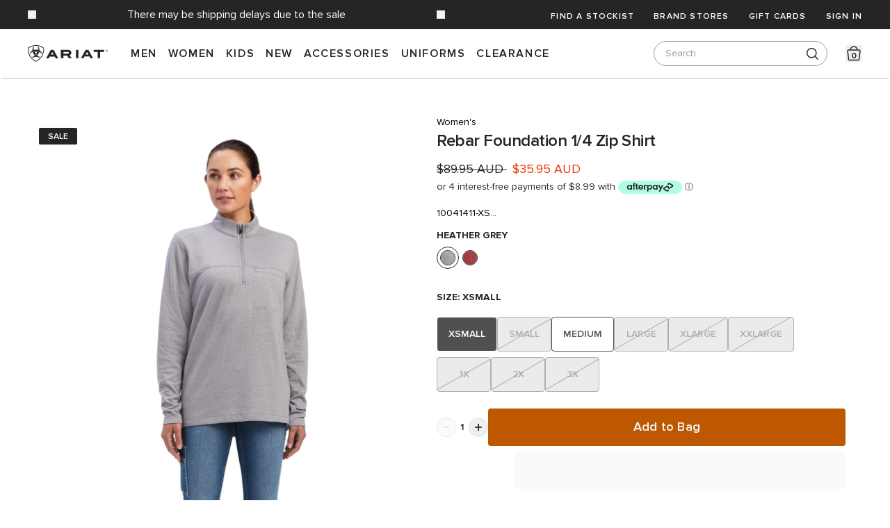

--- FILE ---
content_type: text/html; charset=utf-8
request_url: https://www.ariat.com.au/products/p23305_10041411
body_size: 57148
content:
<!doctype html>
<html lang="en"
data-supports-js="false"
data-design-mode="false"
data-theme-role="main"
data-template-name="product"
data-template-suffix=""
>
  <head>
    
  <!-- Google Tag Manager (head) -->
  <script>(function(w,d,s,l,i){w[l]=w[l]||[];w[l].push({'gtm.start':
  new Date().getTime(),event:'gtm.js'});var f=d.getElementsByTagName(s)[0],
  j=d.createElement(s),dl=l!='dataLayer'?'&l='+l:'';j.async=true;j.src=
  'https://www.googletagmanager.com/gtm.js?id='+i+dl;f.parentNode.insertBefore(j,f);
  })(window,document,'script','dataLayer','GTM-TDNJZK3');</script>
  <!-- End Google Tag Manager (head) -->

    
<meta charset="utf-8">
<meta http-equiv="X-UA-Compatible" content="IE=edge">
<meta name="viewport" content="width=device-width,initial-scale=1">

	<meta name="description" content="The Rebar Foundation 1/4 Zip Shirt has a slightly tougher exterior than the inside, which is nothing but the softest brushed jersey. Inside and out, it&#39;s perfect for layering under a hoodie or jacket. Greater Arm Mobility for freedom of movement Moisture Movement Technology™ wicks away moisture from skin ClimateTEK for">





<meta property="og:site_name" content="Ariat Australia">
<meta property="og:url" content="https://www.ariat.com.au/products/p23305_10041411">
<meta property="og:title" content="Rebar Foundation 1/4 Zip Shirt">
<meta property="og:type" content="product">
<meta property="og:description" content="The Rebar Foundation 1/4 Zip Shirt has a slightly tougher exterior than the inside, which is nothing but the softest brushed jersey. Inside and out, it&#39;s perfect for layering under a hoodie or jacket. Greater Arm Mobility for freedom of movement Moisture Movement Technology™ wicks away moisture from skin ClimateTEK for"><meta property="og:image" content="http://www.ariat.com.au/cdn/shop/products/10041411_front.jpg?v=1745985937">
  <meta property="og:image:secure_url" content="https://www.ariat.com.au/cdn/shop/products/10041411_front.jpg?v=1745985937">
  <meta property="og:image:width" content="2000">
  <meta property="og:image:height" content="2000"><meta property="og:price:amount" content="35.95">
  <meta property="og:price:currency" content="AUD"><meta name="twitter:card" content="summary_large_image">
<meta name="twitter:title" content="Rebar Foundation 1/4 Zip Shirt">
<meta name="twitter:description" content="The Rebar Foundation 1/4 Zip Shirt has a slightly tougher exterior than the inside, which is nothing but the softest brushed jersey. Inside and out, it&#39;s perfect for layering under a hoodie or jacket. Greater Arm Mobility for freedom of movement Moisture Movement Technology™ wicks away moisture from skin ClimateTEK for">
    <script type="text/javascript">
  
  document.documentElement.dataset.supportsJs = true;

  
   window.cartRefreshOnFocus = false;
</script>

<link rel="canonical" href="https://www.ariat.com.au/products/p23305_10041411">
<link rel="preconnect" href="https://fonts.shopifycdn.com" crossorigin>


  <title>
    Rebar Foundation 1/4 Zip Shirt
 &ndash; Ariat Australia</title>


<link rel="preconnect" href="https://fonts.shopifycdn.com" crossorigin>


  <link rel="shortcut icon" type="image/png" href="https://www.ariat.com.au/cdn/shop/files/ariat-logo-black_32x32.svg?v=1744673791">

  


<link href="//www.ariat.com.au/cdn/shop/t/67/assets/ProximaNova-Bold.woff2?v=75051153506421640601745884540" as="font" crossorigin="">
<link href="//www.ariat.com.au/cdn/shop/t/67/assets/ProximaNova-Semibold.woff2?v=158706565117993755731745884541" as="font" crossorigin="">
<link href="//www.ariat.com.au/cdn/shop/t/67/assets/ProximaNova-Regular.woff2?v=36884244827468441671745884541" as="font" crossorigin="">

<style>
  :root {
    --theme-settings-typeface-body-family: 'Proxima Nova', ...fontFamily.sans;
    --header-height: 90px;
    --header-top-height: 38px;
    --header-main-height: 78px;
  }

  
    [data-color-scheme="color_scheme_default"] {
      --color-scheme-content:     #ffffff;
      --color-scheme-text:        #252525;
      --color-scheme-heading:     #252525;
      --color-scheme-cta-hover:   #47515c;
      --color-scheme-cta-outline: #d1d9de;
      --color-scheme-cta-bg:      #ebf0f2;
    }
  
    [data-color-scheme="color_scheme_inverse"] {
      --color-scheme-content:     #252525;
      --color-scheme-text:        #ffffff;
      --color-scheme-heading:     #ffffff;
      --color-scheme-cta-hover:   #d1d9de;
      --color-scheme-cta-outline: #47515c;
      --color-scheme-cta-bg:      #252525;
    }
  
    [data-color-scheme="scheme-78b085b0-6ce2-4ddc-b9cb-fd532c863a13"] {
      --color-scheme-content:     #1e87a9;
      --color-scheme-text:        #ffffff;
      --color-scheme-heading:     #ffffff;
      --color-scheme-cta-hover:   #ffffff;
      --color-scheme-cta-outline: #1e87a9;
      --color-scheme-cta-bg:      #1e87a9;
    }
  
    [data-color-scheme="scheme-0d6ac487-cde8-43ab-b728-e427f2a99150"] {
      --color-scheme-content:     #5d4432;
      --color-scheme-text:        #f8f8f8;
      --color-scheme-heading:     #ffffff;
      --color-scheme-cta-hover:   #bd5800;
      --color-scheme-cta-outline: #bd5800;
      --color-scheme-cta-bg:      #000000;
    }
  
    [data-color-scheme="scheme-15536f67-6e1e-4896-9257-24f975873a7b"] {
      --color-scheme-content:     #3f6537;
      --color-scheme-text:        #ffffff;
      --color-scheme-heading:     #ffffff;
      --color-scheme-cta-hover:   #ffffff;
      --color-scheme-cta-outline: #3f6537;
      --color-scheme-cta-bg:      #3f6537;
    }
  
    [data-color-scheme="scheme-5dc975d2-a08f-412c-bd9d-e899d74f89d5"] {
      --color-scheme-content:     #e7da91;
      --color-scheme-text:        #252525;
      --color-scheme-heading:     #252525;
      --color-scheme-cta-hover:   #252525;
      --color-scheme-cta-outline: #e7da91;
      --color-scheme-cta-bg:      #e7da91;
    }
  
    [data-color-scheme="scheme-f9bcd2cc-3c6e-4750-849b-a722efd5e304"] {
      --color-scheme-content:     #e4e1c2;
      --color-scheme-text:        #252525;
      --color-scheme-heading:     #252525;
      --color-scheme-cta-hover:   #252525;
      --color-scheme-cta-outline: #e4e1c2;
      --color-scheme-cta-bg:      #e4e1c2;
    }
  
    [data-color-scheme="scheme-aa262fb8-64f1-4029-b3b5-410309827d4f"] {
      --color-scheme-content:     #f8f8f8;
      --color-scheme-text:        #252525;
      --color-scheme-heading:     #252525;
      --color-scheme-cta-hover:   #252525;
      --color-scheme-cta-outline: #f8f8f8;
      --color-scheme-cta-bg:      #f8f8f8;
    }
  

  swiper-container {
    --swiper-navigation-size: 20px;
  }

  
  shopify-accelerated-checkout,
  shopify-accelerated-checkout-cart {
    --shopify-accelerated-checkout-button-block-size: 54px;
    --shopify-accelerated-checkout-button-border-radius: 4px;
    --shopify-accelerated-checkout-inline-alignment: flex-start;
    --shopify-accelerated-checkout-row-gap: 12px;
    --shopify-accelerated-checkout-button-box-shadow: none;
    --shopify-accelerated-checkout-skeleton-background-color: #F8F8F8;
    --shopify-accelerated-checkout-skeleton-animation-opacity-start: 1;
    --shopify-accelerated-checkout-skeleton-animation-opacity-end: 0.5;
    --shopify-accelerated-checkout-skeleton-animation-duration: 4s;
    --shopify-accelerated-checkout-skeleton-animation-timing-function: ease;
  }
</style>

<link href="//www.ariat.com.au/cdn/shop/t/67/assets/main.css?v=124624560205204852811765426695" as="style" rel="preload">
<link href="//www.ariat.com.au/cdn/shop/t/67/assets/main.css?v=124624560205204852811765426695" rel="stylesheet" type="text/css" media="all" />


<link href="//www.ariat.com.au/cdn/shop/t/67/assets/loglevel@1.9.2.min.js?v=95005500079234997491745884541" as="script" type="text/javascript" rel="preload">
<script defer src="//www.ariat.com.au/cdn/shop/t/67/assets/loglevel@1.9.2.min.js?v=95005500079234997491745884541"></script>


<link href="//www.ariat.com.au/cdn/shop/t/67/assets/swiperjs@11.2.2.min.js?v=145402709429827773111745884540" as="script" type="text/javascript" rel="preload">
<script defer src="//www.ariat.com.au/cdn/shop/t/67/assets/swiperjs@11.2.2.min.js?v=145402709429827773111745884540"></script>

<script>
  const swiperEl = {};
  const swiperE2 = {};
</script>



  <!-- Custom Tracking Scripts: Start -->
  
  <!-- Custom Tracking Scripts: End -->


    <script>window.performance && window.performance.mark && window.performance.mark('shopify.content_for_header.start');</script><meta name="google-site-verification" content="SEtsMEV6cwhBrDwXP3N6EQe2TaZ_H-Ivm1k6tiTcNyc">
<meta name="facebook-domain-verification" content="yy6bmft4jqq4xltk4o1y8x4xzf043z">
<meta name="facebook-domain-verification" content="aokgydrbvq4piis7opssd3dov8yfi6">
<meta name="google-site-verification" content="SEtsMEV6cwhBrDwXP3N6EQe2TaZ_H-Ivm1k6tiTcNyc">
<meta id="shopify-digital-wallet" name="shopify-digital-wallet" content="/25103794256/digital_wallets/dialog">
<meta name="shopify-checkout-api-token" content="55ba70264f0580a0794955a53bdb1eae">
<link rel="alternate" type="application/json+oembed" href="https://www.ariat.com.au/products/p23305_10041411.oembed">
<script async="async" src="/checkouts/internal/preloads.js?locale=en-AU"></script>
<link rel="preconnect" href="https://shop.app" crossorigin="anonymous">
<script async="async" src="https://shop.app/checkouts/internal/preloads.js?locale=en-AU&shop_id=25103794256" crossorigin="anonymous"></script>
<script id="apple-pay-shop-capabilities" type="application/json">{"shopId":25103794256,"countryCode":"AU","currencyCode":"AUD","merchantCapabilities":["supports3DS"],"merchantId":"gid:\/\/shopify\/Shop\/25103794256","merchantName":"Ariat Australia","requiredBillingContactFields":["postalAddress","email"],"requiredShippingContactFields":["postalAddress","email"],"shippingType":"shipping","supportedNetworks":["visa","masterCard","amex","jcb"],"total":{"type":"pending","label":"Ariat Australia","amount":"1.00"},"shopifyPaymentsEnabled":true,"supportsSubscriptions":true}</script>
<script id="shopify-features" type="application/json">{"accessToken":"55ba70264f0580a0794955a53bdb1eae","betas":["rich-media-storefront-analytics"],"domain":"www.ariat.com.au","predictiveSearch":true,"shopId":25103794256,"locale":"en"}</script>
<script>var Shopify = Shopify || {};
Shopify.shop = "ariat-australia-production.myshopify.com";
Shopify.locale = "en";
Shopify.currency = {"active":"AUD","rate":"1.0"};
Shopify.country = "AU";
Shopify.theme = {"name":"Ariat Theme [Production]","id":177177657714,"schema_name":"Ariat","schema_version":"1.0.0","theme_store_id":null,"role":"main"};
Shopify.theme.handle = "null";
Shopify.theme.style = {"id":null,"handle":null};
Shopify.cdnHost = "www.ariat.com.au/cdn";
Shopify.routes = Shopify.routes || {};
Shopify.routes.root = "/";</script>
<script type="module">!function(o){(o.Shopify=o.Shopify||{}).modules=!0}(window);</script>
<script>!function(o){function n(){var o=[];function n(){o.push(Array.prototype.slice.apply(arguments))}return n.q=o,n}var t=o.Shopify=o.Shopify||{};t.loadFeatures=n(),t.autoloadFeatures=n()}(window);</script>
<script>
  window.ShopifyPay = window.ShopifyPay || {};
  window.ShopifyPay.apiHost = "shop.app\/pay";
  window.ShopifyPay.redirectState = null;
</script>
<script id="shop-js-analytics" type="application/json">{"pageType":"product"}</script>
<script defer="defer" async type="module" src="//www.ariat.com.au/cdn/shopifycloud/shop-js/modules/v2/client.init-shop-cart-sync_IZsNAliE.en.esm.js"></script>
<script defer="defer" async type="module" src="//www.ariat.com.au/cdn/shopifycloud/shop-js/modules/v2/chunk.common_0OUaOowp.esm.js"></script>
<script type="module">
  await import("//www.ariat.com.au/cdn/shopifycloud/shop-js/modules/v2/client.init-shop-cart-sync_IZsNAliE.en.esm.js");
await import("//www.ariat.com.au/cdn/shopifycloud/shop-js/modules/v2/chunk.common_0OUaOowp.esm.js");

  window.Shopify.SignInWithShop?.initShopCartSync?.({"fedCMEnabled":true,"windoidEnabled":true});

</script>
<script>
  window.Shopify = window.Shopify || {};
  if (!window.Shopify.featureAssets) window.Shopify.featureAssets = {};
  window.Shopify.featureAssets['shop-js'] = {"shop-cart-sync":["modules/v2/client.shop-cart-sync_DLOhI_0X.en.esm.js","modules/v2/chunk.common_0OUaOowp.esm.js"],"init-fed-cm":["modules/v2/client.init-fed-cm_C6YtU0w6.en.esm.js","modules/v2/chunk.common_0OUaOowp.esm.js"],"shop-button":["modules/v2/client.shop-button_BCMx7GTG.en.esm.js","modules/v2/chunk.common_0OUaOowp.esm.js"],"shop-cash-offers":["modules/v2/client.shop-cash-offers_BT26qb5j.en.esm.js","modules/v2/chunk.common_0OUaOowp.esm.js","modules/v2/chunk.modal_CGo_dVj3.esm.js"],"init-windoid":["modules/v2/client.init-windoid_B9PkRMql.en.esm.js","modules/v2/chunk.common_0OUaOowp.esm.js"],"init-shop-email-lookup-coordinator":["modules/v2/client.init-shop-email-lookup-coordinator_DZkqjsbU.en.esm.js","modules/v2/chunk.common_0OUaOowp.esm.js"],"shop-toast-manager":["modules/v2/client.shop-toast-manager_Di2EnuM7.en.esm.js","modules/v2/chunk.common_0OUaOowp.esm.js"],"shop-login-button":["modules/v2/client.shop-login-button_BtqW_SIO.en.esm.js","modules/v2/chunk.common_0OUaOowp.esm.js","modules/v2/chunk.modal_CGo_dVj3.esm.js"],"avatar":["modules/v2/client.avatar_BTnouDA3.en.esm.js"],"pay-button":["modules/v2/client.pay-button_CWa-C9R1.en.esm.js","modules/v2/chunk.common_0OUaOowp.esm.js"],"init-shop-cart-sync":["modules/v2/client.init-shop-cart-sync_IZsNAliE.en.esm.js","modules/v2/chunk.common_0OUaOowp.esm.js"],"init-customer-accounts":["modules/v2/client.init-customer-accounts_DenGwJTU.en.esm.js","modules/v2/client.shop-login-button_BtqW_SIO.en.esm.js","modules/v2/chunk.common_0OUaOowp.esm.js","modules/v2/chunk.modal_CGo_dVj3.esm.js"],"init-shop-for-new-customer-accounts":["modules/v2/client.init-shop-for-new-customer-accounts_JdHXxpS9.en.esm.js","modules/v2/client.shop-login-button_BtqW_SIO.en.esm.js","modules/v2/chunk.common_0OUaOowp.esm.js","modules/v2/chunk.modal_CGo_dVj3.esm.js"],"init-customer-accounts-sign-up":["modules/v2/client.init-customer-accounts-sign-up_D6__K_p8.en.esm.js","modules/v2/client.shop-login-button_BtqW_SIO.en.esm.js","modules/v2/chunk.common_0OUaOowp.esm.js","modules/v2/chunk.modal_CGo_dVj3.esm.js"],"checkout-modal":["modules/v2/client.checkout-modal_C_ZQDY6s.en.esm.js","modules/v2/chunk.common_0OUaOowp.esm.js","modules/v2/chunk.modal_CGo_dVj3.esm.js"],"shop-follow-button":["modules/v2/client.shop-follow-button_XetIsj8l.en.esm.js","modules/v2/chunk.common_0OUaOowp.esm.js","modules/v2/chunk.modal_CGo_dVj3.esm.js"],"lead-capture":["modules/v2/client.lead-capture_DvA72MRN.en.esm.js","modules/v2/chunk.common_0OUaOowp.esm.js","modules/v2/chunk.modal_CGo_dVj3.esm.js"],"shop-login":["modules/v2/client.shop-login_ClXNxyh6.en.esm.js","modules/v2/chunk.common_0OUaOowp.esm.js","modules/v2/chunk.modal_CGo_dVj3.esm.js"],"payment-terms":["modules/v2/client.payment-terms_CNlwjfZz.en.esm.js","modules/v2/chunk.common_0OUaOowp.esm.js","modules/v2/chunk.modal_CGo_dVj3.esm.js"]};
</script>
<script>(function() {
  var isLoaded = false;
  function asyncLoad() {
    if (isLoaded) return;
    isLoaded = true;
    var urls = ["https:\/\/formbuilder.hulkapps.com\/skeletopapp.js?shop=ariat-australia-production.myshopify.com","https:\/\/app.kiwisizing.com\/web\/js\/dist\/kiwiSizing\/plugin\/SizingPlugin.prod.js?v=330\u0026shop=ariat-australia-production.myshopify.com","https:\/\/cdn.nfcube.com\/instafeed-bdc783bd7cfb45d63bc548cef01e1087.js?shop=ariat-australia-production.myshopify.com","https:\/\/cdn.roseperl.com\/storelocator-prod\/stockist-form\/ariat-australia-production-1750220179.js?shop=ariat-australia-production.myshopify.com","https:\/\/cdn.roseperl.com\/storelocator-prod\/setting\/ariat-australia-production-1765418243.js?shop=ariat-australia-production.myshopify.com","https:\/\/cdn.roseperl.com\/storelocator-prod\/wtb\/ariat-australia-production-1765418244.js?shop=ariat-australia-production.myshopify.com","https:\/\/cdn.roseperl.com\/storelocator-prod\/fo\/ariat-australia-production-1765418244.js?shop=ariat-australia-production.myshopify.com"];
    for (var i = 0; i < urls.length; i++) {
      var s = document.createElement('script');
      s.type = 'text/javascript';
      s.async = true;
      s.src = urls[i];
      var x = document.getElementsByTagName('script')[0];
      x.parentNode.insertBefore(s, x);
    }
  };
  if(window.attachEvent) {
    window.attachEvent('onload', asyncLoad);
  } else {
    window.addEventListener('load', asyncLoad, false);
  }
})();</script>
<script id="__st">var __st={"a":25103794256,"offset":36000,"reqid":"94ed1eab-5812-42ac-a381-9a193297b45b-1768365289","pageurl":"www.ariat.com.au\/products\/p23305_10041411","u":"33afcfe181cf","p":"product","rtyp":"product","rid":7542676127944};</script>
<script>window.ShopifyPaypalV4VisibilityTracking = true;</script>
<script id="captcha-bootstrap">!function(){'use strict';const t='contact',e='account',n='new_comment',o=[[t,t],['blogs',n],['comments',n],[t,'customer']],c=[[e,'customer_login'],[e,'guest_login'],[e,'recover_customer_password'],[e,'create_customer']],r=t=>t.map((([t,e])=>`form[action*='/${t}']:not([data-nocaptcha='true']) input[name='form_type'][value='${e}']`)).join(','),a=t=>()=>t?[...document.querySelectorAll(t)].map((t=>t.form)):[];function s(){const t=[...o],e=r(t);return a(e)}const i='password',u='form_key',d=['recaptcha-v3-token','g-recaptcha-response','h-captcha-response',i],f=()=>{try{return window.sessionStorage}catch{return}},m='__shopify_v',_=t=>t.elements[u];function p(t,e,n=!1){try{const o=window.sessionStorage,c=JSON.parse(o.getItem(e)),{data:r}=function(t){const{data:e,action:n}=t;return t[m]||n?{data:e,action:n}:{data:t,action:n}}(c);for(const[e,n]of Object.entries(r))t.elements[e]&&(t.elements[e].value=n);n&&o.removeItem(e)}catch(o){console.error('form repopulation failed',{error:o})}}const l='form_type',E='cptcha';function T(t){t.dataset[E]=!0}const w=window,h=w.document,L='Shopify',v='ce_forms',y='captcha';let A=!1;((t,e)=>{const n=(g='f06e6c50-85a8-45c8-87d0-21a2b65856fe',I='https://cdn.shopify.com/shopifycloud/storefront-forms-hcaptcha/ce_storefront_forms_captcha_hcaptcha.v1.5.2.iife.js',D={infoText:'Protected by hCaptcha',privacyText:'Privacy',termsText:'Terms'},(t,e,n)=>{const o=w[L][v],c=o.bindForm;if(c)return c(t,g,e,D).then(n);var r;o.q.push([[t,g,e,D],n]),r=I,A||(h.body.append(Object.assign(h.createElement('script'),{id:'captcha-provider',async:!0,src:r})),A=!0)});var g,I,D;w[L]=w[L]||{},w[L][v]=w[L][v]||{},w[L][v].q=[],w[L][y]=w[L][y]||{},w[L][y].protect=function(t,e){n(t,void 0,e),T(t)},Object.freeze(w[L][y]),function(t,e,n,w,h,L){const[v,y,A,g]=function(t,e,n){const i=e?o:[],u=t?c:[],d=[...i,...u],f=r(d),m=r(i),_=r(d.filter((([t,e])=>n.includes(e))));return[a(f),a(m),a(_),s()]}(w,h,L),I=t=>{const e=t.target;return e instanceof HTMLFormElement?e:e&&e.form},D=t=>v().includes(t);t.addEventListener('submit',(t=>{const e=I(t);if(!e)return;const n=D(e)&&!e.dataset.hcaptchaBound&&!e.dataset.recaptchaBound,o=_(e),c=g().includes(e)&&(!o||!o.value);(n||c)&&t.preventDefault(),c&&!n&&(function(t){try{if(!f())return;!function(t){const e=f();if(!e)return;const n=_(t);if(!n)return;const o=n.value;o&&e.removeItem(o)}(t);const e=Array.from(Array(32),(()=>Math.random().toString(36)[2])).join('');!function(t,e){_(t)||t.append(Object.assign(document.createElement('input'),{type:'hidden',name:u})),t.elements[u].value=e}(t,e),function(t,e){const n=f();if(!n)return;const o=[...t.querySelectorAll(`input[type='${i}']`)].map((({name:t})=>t)),c=[...d,...o],r={};for(const[a,s]of new FormData(t).entries())c.includes(a)||(r[a]=s);n.setItem(e,JSON.stringify({[m]:1,action:t.action,data:r}))}(t,e)}catch(e){console.error('failed to persist form',e)}}(e),e.submit())}));const S=(t,e)=>{t&&!t.dataset[E]&&(n(t,e.some((e=>e===t))),T(t))};for(const o of['focusin','change'])t.addEventListener(o,(t=>{const e=I(t);D(e)&&S(e,y())}));const B=e.get('form_key'),M=e.get(l),P=B&&M;t.addEventListener('DOMContentLoaded',(()=>{const t=y();if(P)for(const e of t)e.elements[l].value===M&&p(e,B);[...new Set([...A(),...v().filter((t=>'true'===t.dataset.shopifyCaptcha))])].forEach((e=>S(e,t)))}))}(h,new URLSearchParams(w.location.search),n,t,e,['guest_login'])})(!0,!0)}();</script>
<script integrity="sha256-4kQ18oKyAcykRKYeNunJcIwy7WH5gtpwJnB7kiuLZ1E=" data-source-attribution="shopify.loadfeatures" defer="defer" src="//www.ariat.com.au/cdn/shopifycloud/storefront/assets/storefront/load_feature-a0a9edcb.js" crossorigin="anonymous"></script>
<script crossorigin="anonymous" defer="defer" src="//www.ariat.com.au/cdn/shopifycloud/storefront/assets/shopify_pay/storefront-65b4c6d7.js?v=20250812"></script>
<script data-source-attribution="shopify.dynamic_checkout.dynamic.init">var Shopify=Shopify||{};Shopify.PaymentButton=Shopify.PaymentButton||{isStorefrontPortableWallets:!0,init:function(){window.Shopify.PaymentButton.init=function(){};var t=document.createElement("script");t.src="https://www.ariat.com.au/cdn/shopifycloud/portable-wallets/latest/portable-wallets.en.js",t.type="module",document.head.appendChild(t)}};
</script>
<script data-source-attribution="shopify.dynamic_checkout.buyer_consent">
  function portableWalletsHideBuyerConsent(e){var t=document.getElementById("shopify-buyer-consent"),n=document.getElementById("shopify-subscription-policy-button");t&&n&&(t.classList.add("hidden"),t.setAttribute("aria-hidden","true"),n.removeEventListener("click",e))}function portableWalletsShowBuyerConsent(e){var t=document.getElementById("shopify-buyer-consent"),n=document.getElementById("shopify-subscription-policy-button");t&&n&&(t.classList.remove("hidden"),t.removeAttribute("aria-hidden"),n.addEventListener("click",e))}window.Shopify?.PaymentButton&&(window.Shopify.PaymentButton.hideBuyerConsent=portableWalletsHideBuyerConsent,window.Shopify.PaymentButton.showBuyerConsent=portableWalletsShowBuyerConsent);
</script>
<script>
  function portableWalletsCleanup(e){e&&e.src&&console.error("Failed to load portable wallets script "+e.src);var t=document.querySelectorAll("shopify-accelerated-checkout .shopify-payment-button__skeleton, shopify-accelerated-checkout-cart .wallet-cart-button__skeleton"),e=document.getElementById("shopify-buyer-consent");for(let e=0;e<t.length;e++)t[e].remove();e&&e.remove()}function portableWalletsNotLoadedAsModule(e){e instanceof ErrorEvent&&"string"==typeof e.message&&e.message.includes("import.meta")&&"string"==typeof e.filename&&e.filename.includes("portable-wallets")&&(window.removeEventListener("error",portableWalletsNotLoadedAsModule),window.Shopify.PaymentButton.failedToLoad=e,"loading"===document.readyState?document.addEventListener("DOMContentLoaded",window.Shopify.PaymentButton.init):window.Shopify.PaymentButton.init())}window.addEventListener("error",portableWalletsNotLoadedAsModule);
</script>

<script type="module" src="https://www.ariat.com.au/cdn/shopifycloud/portable-wallets/latest/portable-wallets.en.js" onError="portableWalletsCleanup(this)" crossorigin="anonymous"></script>
<script nomodule>
  document.addEventListener("DOMContentLoaded", portableWalletsCleanup);
</script>

<script id='scb4127' type='text/javascript' async='' src='https://www.ariat.com.au/cdn/shopifycloud/privacy-banner/storefront-banner.js'></script><link id="shopify-accelerated-checkout-styles" rel="stylesheet" media="screen" href="https://www.ariat.com.au/cdn/shopifycloud/portable-wallets/latest/accelerated-checkout-backwards-compat.css" crossorigin="anonymous">
<style id="shopify-accelerated-checkout-cart">
        #shopify-buyer-consent {
  margin-top: 1em;
  display: inline-block;
  width: 100%;
}

#shopify-buyer-consent.hidden {
  display: none;
}

#shopify-subscription-policy-button {
  background: none;
  border: none;
  padding: 0;
  text-decoration: underline;
  font-size: inherit;
  cursor: pointer;
}

#shopify-subscription-policy-button::before {
  box-shadow: none;
}

      </style>
<link rel="stylesheet" media="screen" href="//www.ariat.com.au/cdn/shop/t/67/compiled_assets/styles.css?22766">
<script>window.performance && window.performance.mark && window.performance.mark('shopify.content_for_header.end');</script>

    <script>
      // Theme settings for JavaScript
      window.autoFilterInStock = true;
    </script>
  <!-- BEGIN app block: shopify://apps/klaviyo-email-marketing-sms/blocks/klaviyo-onsite-embed/2632fe16-c075-4321-a88b-50b567f42507 -->












  <script async src="https://static.klaviyo.com/onsite/js/SALAHn/klaviyo.js?company_id=SALAHn"></script>
  <script>!function(){if(!window.klaviyo){window._klOnsite=window._klOnsite||[];try{window.klaviyo=new Proxy({},{get:function(n,i){return"push"===i?function(){var n;(n=window._klOnsite).push.apply(n,arguments)}:function(){for(var n=arguments.length,o=new Array(n),w=0;w<n;w++)o[w]=arguments[w];var t="function"==typeof o[o.length-1]?o.pop():void 0,e=new Promise((function(n){window._klOnsite.push([i].concat(o,[function(i){t&&t(i),n(i)}]))}));return e}}})}catch(n){window.klaviyo=window.klaviyo||[],window.klaviyo.push=function(){var n;(n=window._klOnsite).push.apply(n,arguments)}}}}();</script>

  
    <script id="viewed_product">
      if (item == null) {
        var _learnq = _learnq || [];

        var MetafieldReviews = null
        var MetafieldYotpoRating = null
        var MetafieldYotpoCount = null
        var MetafieldLooxRating = null
        var MetafieldLooxCount = null
        var okendoProduct = null
        var okendoProductReviewCount = null
        var okendoProductReviewAverageValue = null
        try {
          // The following fields are used for Customer Hub recently viewed in order to add reviews.
          // This information is not part of __kla_viewed. Instead, it is part of __kla_viewed_reviewed_items
          MetafieldReviews = {};
          MetafieldYotpoRating = null
          MetafieldYotpoCount = null
          MetafieldLooxRating = null
          MetafieldLooxCount = null

          okendoProduct = {"reviewCount":0,"reviewAverageValue":"0.0"}
          // If the okendo metafield is not legacy, it will error, which then requires the new json formatted data
          if (okendoProduct && 'error' in okendoProduct) {
            okendoProduct = null
          }
          okendoProductReviewCount = okendoProduct ? okendoProduct.reviewCount : null
          okendoProductReviewAverageValue = okendoProduct ? okendoProduct.reviewAverageValue : null
        } catch (error) {
          console.error('Error in Klaviyo onsite reviews tracking:', error);
        }

        var item = {
          Name: "Rebar Foundation 1\/4 Zip Shirt",
          ProductID: 7542676127944,
          Categories: ["All Products","Ariat Workwear","Clearance","Clothing","Men's and Women's Clearance Rebar Clothing","Rebar Clothing","Rebar Workwear","Rebar Workwear Clearance","Western","Western Clothing","Western Shirts","Women's","Women's Clearance","Women's Clothing","Women's Clothing Clearance","Women's Rebar Clothing","Women's Rebar Outerwear Clearance","Women's Rebar Shirts Clearance","Women's Rebar Workwear Clearance","Women's Sweatshirts \u0026 Sweaters","Women's Western","Women's Western Clothing","Women's Western Shirts","Women's Western Tops","Women's Work Apparel","Women's Workwear","Workwear"],
          ImageURL: "https://www.ariat.com.au/cdn/shop/products/10041411_front_grande.jpg?v=1745985937",
          URL: "https://www.ariat.com.au/products/p23305_10041411",
          Brand: "Ariat",
          Price: "$35.95",
          Value: "35.95",
          CompareAtPrice: "$89.95"
        };
        _learnq.push(['track', 'Viewed Product', item]);
        _learnq.push(['trackViewedItem', {
          Title: item.Name,
          ItemId: item.ProductID,
          Categories: item.Categories,
          ImageUrl: item.ImageURL,
          Url: item.URL,
          Metadata: {
            Brand: item.Brand,
            Price: item.Price,
            Value: item.Value,
            CompareAtPrice: item.CompareAtPrice
          },
          metafields:{
            reviews: MetafieldReviews,
            yotpo:{
              rating: MetafieldYotpoRating,
              count: MetafieldYotpoCount,
            },
            loox:{
              rating: MetafieldLooxRating,
              count: MetafieldLooxCount,
            },
            okendo: {
              rating: okendoProductReviewAverageValue,
              count: okendoProductReviewCount,
            }
          }
        }]);
      }
    </script>
  




  <script>
    window.klaviyoReviewsProductDesignMode = false
  </script>







<!-- END app block --><!-- BEGIN app block: shopify://apps/hulk-form-builder/blocks/app-embed/b6b8dd14-356b-4725-a4ed-77232212b3c3 --><!-- BEGIN app snippet: hulkapps-formbuilder-theme-ext --><script type="text/javascript">
  
  if (typeof window.formbuilder_customer != "object") {
        window.formbuilder_customer = {}
  }

  window.hulkFormBuilder = {
    form_data: {"form_HVRyIkq3kbK9zsbOpnllFQ":{"uuid":"HVRyIkq3kbK9zsbOpnllFQ","form_name":"Ariat Australia Return Request v2","form_data":{"div_back_gradient_1":"#fff","div_back_gradient_2":"#fff","back_color":"#fff","form_title":"\u003ch3 style=\"text-align: center;\"\u003eOnline Orders - Return Request\u003c\/h3\u003e\n","form_submit":"Submit","after_submit":"hideAndmessage","after_submit_msg":"\u003cp style=\"margin-right:0cm; margin-left:0cm\"\u003e\u003cspan style=\"font-size:11pt\"\u003e\u003cspan style=\"font-family:Calibri,sans-serif\"\u003eThank you for submitting your Returns Form. We will be in touch within 1 business day\u0026nbsp;with more information on the next step.\u003c\/span\u003e\u003c\/span\u003e\u003c\/p\u003e\n","captcha_enable":"no","label_style":"blockLabels","input_border_radius":"2","back_type":"transparent","input_back_color":"#fff","input_back_color_hover":"#fff","back_shadow":"none","label_font_clr":"#333333","input_font_clr":"#333333","button_align":"fullBtn","button_clr":"#fff","button_back_clr":"#333333","button_border_radius":"2","form_width":"600px","form_border_size":"2","form_border_clr":"#c7c7c7","form_border_radius":"1","label_font_size":"14","input_font_size":"12","button_font_size":"16","form_padding":"35","input_border_color":"#ccc","input_border_color_hover":"#ccc","btn_border_clr":"#333333","btn_border_size":"1","form_name":"Ariat Australia Return Request v2","":"info@ariat.com.au","form_emails":"info@ariat.com.au","form_description":"","auto_responder_sendname":"Ariat Australia","auto_responder_subject":"Return Request","auto_responder_message":"\u003cp\u003eHi,\u003c\/p\u003e\n\n\u003cp\u003eThank you for submitting your Returns Form. We will process your request and respond within 1 business day with a Return Authorisation Number and\u0026nbsp;detailed instruction for returning the product\/s. Our \u003ca href=\"https:\/\/www.ariat.com.au\/pages\/returns-policy\" rel=\"noopener noreferrer\" target=\"_blank\" title=\"Return Policy\"\u003e\u003cstrong\u003e\u003cu\u003ereturns policy\u003c\/u\u003e\u003c\/strong\u003e\u003c\/a\u003e can be found online for further detail if required.\u0026nbsp;\u003c\/p\u003e\n\n\u003cp\u003eDo not hesitate to contact our customer service department during office hours 8.30am-4.30pm Mon-Thu and 8.30am-3.00pm Fri for further assistance on \u003ca href=\"tel:\/\/+61737118055\"\u003e(07) 3711 8055\u003c\/a\u003e\u003c\/p\u003e\n\n\u003cp\u003e\u0026nbsp;\u003c\/p\u003e\n","label_font_family":"Montserrat","input_font_family":"Montserrat","auto_responder_sendemail":"info@ariat.com.au","auto_responder_footer_message":"\u003cp style=\"margin:0cm 0cm 0.0001pt\"\u003e\u003cfont color=\"#1f497d\" face=\"Calibri, sans-serif\"\u003e\u003cspan style=\"font-size: 16px;\"\u003e\u003cb\u003eOnline Service and Support\u003c\/b\u003e\u003c\/span\u003e\u003c\/font\u003e\u003c\/p\u003e\n\n\u003cp style=\"margin:0cm 0cm 0.0001pt\"\u003e\u003cspan style=\"font-size:11pt\"\u003e\u003cspan style=\"font-family:Calibri,sans-serif\"\u003e\u003cb\u003e\u003cspan style=\"font-size:12.0pt\"\u003e\u003cspan style=\"color:#1f497d\"\u003eAriat Australia\u003c\/span\u003e\u003c\/span\u003e\u003c\/b\u003e\u003c\/span\u003e\u003c\/span\u003e\u003c\/p\u003e\n\n\u003cp style=\"margin:0cm 0cm 0.0001pt\"\u003e\u003cspan style=\"font-size:11pt\"\u003e\u003cspan style=\"font-family:Calibri,sans-serif\"\u003e\u003cspan style=\"font-size:12.0pt\"\u003e\u003cspan style=\"color:#1f497d\"\u003eP.O. Box 211\u003c\/span\u003e\u003c\/span\u003e\u003c\/span\u003e\u003c\/span\u003e\u003c\/p\u003e\n\n\u003cp style=\"margin:0cm 0cm 0.0001pt\"\u003e\u003cspan style=\"font-size:11pt\"\u003e\u003cspan style=\"font-family:Calibri,sans-serif\"\u003e\u003cspan style=\"font-size:12.0pt\"\u003e\u003cspan style=\"color:#1f497d\"\u003eAcacia Ridge QLD 4110\u003c\/span\u003e\u003c\/span\u003e\u003c\/span\u003e\u003c\/span\u003e\u003c\/p\u003e\n\n\u003cp style=\"margin:0cm 0cm 0.0001pt\"\u003e\u003cspan style=\"font-size:11pt\"\u003e\u003cspan style=\"font-family:Calibri,sans-serif\"\u003e\u003cspan style=\"font-size:12.0pt\"\u003e\u003cspan style=\"color:#1f497d\"\u003eAustralia\u003c\/span\u003e\u003c\/span\u003e\u003c\/span\u003e\u003c\/span\u003e\u003c\/p\u003e\n\n\u003cp style=\"margin:0cm 0cm 0.0001pt\"\u003e\u003cspan style=\"font-size:11pt\"\u003e\u003cspan style=\"font-family:Calibri,sans-serif\"\u003e\u003cspan style=\"font-size:12.0pt\"\u003e\u003cspan style=\"color:#1f497d\"\u003ePh.\u003ca href=\"tel:\/\/+61737118055\"\u003e(07) 3711 8055\u003c\/a\u003e\u003c\/span\u003e\u003c\/span\u003e\u003c\/span\u003e\u003c\/span\u003e\u003c\/p\u003e\n\n\u003cp style=\"margin:0cm 0cm 0.0001pt\"\u003e\u003cspan style=\"font-size:11pt\"\u003e\u003cspan style=\"font-family:Calibri,sans-serif\"\u003e\u003ca href=\"mailto:info@ariat.com.au\"\u003einfo@ariat.com.au\u003c\/a\u003e\u003c\/span\u003e\u003c\/span\u003e\u003c\/p\u003e\n\n\u003cp style=\"margin:0cm 0cm 0.0001pt\"\u003e\u003cspan style=\"font-size:11pt\"\u003e\u003cspan style=\"font-family:Calibri,sans-serif\"\u003e\u003ca href=\"http:\/\/www.ariat.com.au\/\"\u003e\u003cspan style=\"font-size:12.0pt\"\u003e\u003cspan style=\"color:#0563c1\"\u003ewww.ariat.com.au\u003c\/span\u003e\u003c\/span\u003e\u003c\/a\u003e\u003c\/span\u003e\u003c\/span\u003e\u003c\/p\u003e\n\n\u003cp style=\"margin:0cm 0cm 0.0001pt\"\u003e\u0026nbsp;\u003c\/p\u003e\n\n\u003cp style=\"margin:0cm 0cm 0.0001pt\"\u003e\u003cspan style=\"font-size:11pt\"\u003e\u003cspan style=\"font-family:Calibri,sans-serif\"\u003e\u003cspan style=\"color:#1f497d\"\u003eInformation has been sent to you via email at your request.\u0026nbsp; Messages and attachments sent via email will have been checked for known viruses.\u0026nbsp; However please run your own virus check before opening any attachments received as we will not in any event accept any liability whatsoever once any email and\/or any attachment is received.\u0026nbsp; Any views or opinions presented in this email are solely those of the author and do not constitute advice.\u003c\/span\u003e\u003c\/span\u003e\u003c\/span\u003e\u003c\/p\u003e\n\n\u003cp style=\"margin:0cm 0cm 0.0001pt\"\u003e\u0026nbsp;\u003c\/p\u003e\n\n\u003cp style=\"margin:0cm 0cm 0.0001pt\"\u003e\u0026nbsp;\u003c\/p\u003e\n","notification_email_send":true,"formElements":[{"Conditions":{},"type":"text","position":0,"label":"First Name","required":"yes","halfwidth":"yes","page_number":1},{"Conditions":{},"type":"text","position":1,"label":"Last Name","required":"yes","halfwidth":"yes","page_number":1},{"Conditions":{},"type":"text","position":2,"label":"Order Number","required":"yes","page_number":1},{"type":"email","position":3,"label":"Email","required":"yes","email_confirm":"yes","Conditions":{},"page_number":1},{"Conditions":{},"type":"text","position":4,"label":"Phone Number","halfwidth":"no","page_number":1,"required":"yes"},{"Conditions":{},"type":"text","position":5,"label":"Item\/s for Return","required":"yes","halfwidth":"no","page_number":1,"placeholder":"item code and size. Please list all items separated by a comma. "},{"Conditions":{},"type":"radio","position":6,"label":"What is the reason for your return?","values":"Exchange\nRefund\nFaulty","elementCost":{},"required":"yes","page_number":1},{"Conditions":{"SelectedElemenet":"What is the reason for your return?","SelectedElemenetCount":6,"SelectedValue":"Exchange"},"type":"radio","position":7,"label":"Are all product tags attached and in original packaging? ","values":"Yes\nNo","elementCost":{},"required":"yes","page_number":1},{"type":"text","position":8,"label":"What would you like to exchange it with? ","required":"yes","page_number":1,"Conditions":{"SelectedElemenet":"Are all product tags attached and in original packaging? ","SelectedElemenetCount":7,"SelectedValue":"Yes"},"placeholder":"item code and size","halfwidth":"no"},{"Conditions":{"SelectedElemenet":"Are all product tags attached and in original packaging? ","SelectedElemenetCount":7,"SelectedValue":"Yes"},"type":"terms_conditions","position":9,"label":"To submit this form, you must agree that you have read our Returns Policy","redirect":"https:\/\/www.ariat.com.au\/pages\/returns-policy","required":"yes","tc":"Unable to Process your return","page_number":1},{"Conditions":{"SelectedElemenet":"What is the reason for your return?","SelectedElemenetCount":6,"SelectedValue":"Refund"},"type":"radio","position":10,"label":"Are all product tags attached and in original packaging (required for refund)? ","values":"Yes\nNo","elementCost":{},"required":"yes","page_number":1},{"Conditions":{"SelectedElemenet":"Are all product tags attached and in original packaging (required for refund)? ","SelectedElemenetCount":10,"SelectedValue":"Yes"},"type":"radio","position":11,"label":"Why would you like a refund?","values":"Sizing\nOrdered incorrectly\nProduct not as pictured \nOther (comments)","elementCost":{},"page_number":1},{"Conditions":{"SelectedElemenet":"Why would you like a refund?","SelectedElemenetCount":11,"SelectedValue":"Other (comments)"},"type":"text","position":12,"label":"Other","placeholder":"Reason","page_number":1},{"Conditions":{"SelectedElemenet":"Are all product tags attached and in original packaging (required for refund)? ","SelectedElemenetCount":10,"SelectedValue":"Yes"},"type":"terms_conditions","position":13,"label":"To submit this form, you must agree that you have read our Returns Policy","required":"yes","redirect":"https:\/\/www.ariat.com.au\/pages\/returns-policy","page_number":1},{"Conditions":{"SelectedElemenet":"What is the reason for your return?","SelectedElemenetCount":6,"SelectedValue":"Faulty"},"type":"radio","position":14,"label":"Type of fault","required":"yes","values":"Zipper\nSole \nSeam\nOther","elementCost":{},"page_number":1},{"Conditions":{"SelectedElemenet":"What is the reason for your return?","SelectedElemenetCount":6,"SelectedValue":"Faulty"},"type":"text","position":15,"label":"Please describe the fault","required":"yes","page_number":1},{"Conditions":{"SelectedElemenet":"What is the reason for your return?","SelectedElemenetCount":6,"SelectedValue":"Faulty"},"type":"image","position":16,"label":"Attach pictures of fault","imageMultiple":"yes","page_number":1},{"Conditions":{"SelectedElemenet":"What is the reason for your return?","SelectedElemenetCount":6,"SelectedValue":"Faulty"},"type":"terms_conditions","position":17,"label":"To submit this form, you must agree that you have read our Returns Policy","redirect":"https:\/\/www.ariat.com.au\/pages\/returns-policy","page_number":1,"required":"yes"},{"Conditions":{"SelectedElemenet":"Are all product tags attached and in original packaging? ","SelectedElemenetCount":7,"SelectedValue":"No"},"type":"label","position":18,"label":"As per our return policy we cannot accept returns with no tags\/incomplete packaging – please call us for any further clarification ","page_number":1},{"Conditions":{"SelectedElemenet":"Are all product tags attached and in original packaging (required for refund)? ","SelectedElemenetCount":10,"SelectedValue":"No"},"type":"label","position":19,"label":"As per our return policy we cannot accept returns with no tags\/incomplete packaging – please call us for any further clarification","page_number":1}]},"is_spam_form":false,"shop_uuid":"8PvTk2XwQFWx3TH_QzF4QA","shop_timezone":"Australia\/Brisbane","shop_id":25158,"shop_is_after_submit_enabled":true,"shop_shopify_plan":"shopify_plus","shop_shopify_domain":"ariat-australia-production.myshopify.com","shop_remove_watermark":false,"shop_created_at":"2019-10-09T18:24:00.064-05:00"},"form_MDJ7gvxgnyVYaWtfk6umsQ":{"uuid":"MDJ7gvxgnyVYaWtfk6umsQ","form_name":"Customer Satisfaction Survey","form_data":{"div_back_gradient_1":"#fff","div_back_gradient_2":"#fff","back_color":"#ffffff","form_title":"\u003cp style=\"text-align: center;\"\u003eProvide your Feedback for a Chance to Win\u003c\/p\u003e\n\u003cquillbot-extension-portal\u003e\u003c\/quillbot-extension-portal\u003e","form_submit":"Submit","after_submit":"hideAndmessage","after_submit_msg":"\u003cp\u003eWe got your survey response and you\u0026#39;re in the draw for the monthly\u0026nbsp;$150 ariat.com.au gift card giveaway!\u0026nbsp;Thank\u0026nbsp;you again for being an Ariat Australia customer.\u003c\/p\u003e\n\u003cquillbot-extension-portal\u003e\u003c\/quillbot-extension-portal\u003e\u003cquillbot-extension-portal\u003e\u003c\/quillbot-extension-portal\u003e","captcha_enable":"no","label_style":"blockLabels","input_border_radius":"3","back_type":"transparent","input_back_color":"#ffffff","input_back_color_hover":"#ffffff","back_shadow":"none","label_font_clr":"#000000","input_font_clr":"#000000","button_align":"fullBtn","button_clr":"#ffffff","button_back_clr":"#000000","button_border_radius":"2","form_width":"600px","form_border_size":"2","form_border_clr":"#c7c4c4","form_border_radius":"1","label_font_size":"15","input_font_size":"13","button_font_size":"18","form_padding":"35","input_border_color":"#ccc","input_border_color_hover":"#ccc","btn_border_clr":"#000000","btn_border_size":"1","form_name":"Customer Satisfaction Survey","":"info@ariat.com.au","label_font_family":"Montserrat","form_description":"","form_access_message":"\u003cp\u003ePlease login to access the form\u003cbr\u003eDo not have an account? Create account\u003c\/p\u003e","input_font_family":"Montserrat","banner_img_height":"144","banner_img_width":"","form_banner_alignment":"center","flow_trigger_integration":"no","admin_email_response":"yes","admin_email_date_default":"yes","formElements":[{"Conditions":{},"type":"ratings","position":0,"label":"Out of 5 stars, how do you rate your overall experience with Ariat Australia?","page_number":1,"starCount":"5","required":"yes","halfwidth":"no"},{"Conditions":{},"type":"radio","position":1,"label":"Are you a first time customer, or a returning customer?","values":"First time customer\nReturning customer ","elementCost":{},"page_number":1,"required":"yes"},{"Conditions":{},"type":"multipleCheckbox","position":2,"label":"Which of the following best describes you? (You can select more than one.)","values":"I live and work on the land\nI compete in equestrian sport\nI enjoy recreation on the land\nI just like the country style","elementCost":{},"page_number":1},{"Conditions":{},"type":"multipleCheckbox","position":3,"label":"What is your preferred Ariat style? (You can select more than one.)","required":"yes","values":"Western\nEnglish\nWorkwear\/Rebar\nFashion\nCasual","elementCost":{},"page_number":1},{"Conditions":{},"type":"radio","position":4,"label":"How easy was the website to use?","values":"Very Poor\nPoor\nOK\nGood\nExcellent","elementCost":{},"halfwidth":"no","page_number":1,"required":"yes"},{"Conditions":{},"type":"radio","position":5,"label":"Did you experience any technical problems with the website?","required":"yes","values":"Yes\nNo","elementCost":{},"page_number":1,"align":"vertical"},{"type":"textarea","position":6,"label":"If yes, please provide details of the problem... (Optional)","page_number":1,"required":"no","Conditions":{"SelectedElemenet":"Did you experience any technical problems with the website?","SelectedElemenetCount":5,"SelectedValue":"Yes"}},{"Conditions":{},"type":"radio","position":7,"label":"Were your preferred options for shipping and payment available at checkout?","required":"yes","values":"Yes\nNo","elementCost":{},"page_number":1,"align":"vertical"},{"type":"textarea","position":8,"label":"What other options would you like? (Optional)","required":"no","page_number":1,"Conditions":{"SelectedElemenet":"Were your preferred options for shipping and payment available at checkout?","SelectedElemenetCount":7,"SelectedValue":"No"}},{"Conditions":{},"type":"radio","position":9,"label":"Did the delivery time meet your expectations?","required":"yes","values":"Yes\nNo","elementCost":{},"page_number":1,"align":"vertical"},{"type":"textarea","position":10,"label":"If not, please provide details... (Optional)","page_number":1,"Conditions":{"SelectedElemenet":"Did the delivery time meet your expectations?","SelectedElemenetCount":9,"SelectedValue":"No"}},{"Conditions":{},"type":"radio","position":11,"label":"Once you received your order, were there any problems? (Incorrect items\/quantity, condition of goods, etc.)","values":"Yes\nNo","elementCost":{},"page_number":1,"align":"vertical"},{"type":"textarea","position":12,"label":"Please provide details... (Optional)","page_number":1,"Conditions":{"SelectedElemenet":"Once you received your order, were there any problems? (Incorrect items\/quantity, condition of goods, etc.)","SelectedElemenetCount":11,"SelectedValue":"Yes"}},{"Conditions":{},"type":"label","position":13,"label":"Regarding Ariat Australia products, how do you rate:","page_number":1},{"Conditions":{},"type":"radio","position":14,"label":"Product Range","values":"Very Poor\nPoor\nOK\nGood\nExcellent","elementCost":{},"halfwidth":"no","required":"yes","page_number":1},{"Conditions":{},"type":"radio","position":15,"label":"Availability of Products","values":"Very Poor\nPoor\nOK\nGood\nExcellent","elementCost":{},"page_number":1,"required":"yes"},{"Conditions":{},"type":"radio","position":16,"label":"Value for Money","values":"Very Poor\nPoor\nOK\nGood\nExcellent","elementCost":{},"page_number":1,"required":"yes"},{"Conditions":{},"type":"radio","position":17,"label":"Quality of Products","values":"Very Poor\nPoor\nOK\nGood\nExcellent","elementCost":{},"page_number":1,"required":"yes"},{"Conditions":{},"type":"textarea","position":18,"label":"What new products would you like to see in our catalogue? (Optional)","page_number":1,"required":"no"},{"Conditions":{},"type":"radio","position":19,"label":"Before you placed your order, did you have any contact with our customer care team?","values":"Yes\nNo","elementCost":{},"page_number":1,"required":"yes","align":"vertical"},{"type":"label","position":20,"label":"How do you rate each of the following aspects of the pre-sales service you received?","page_number":1,"Conditions":{"SelectedElemenet":"Before you placed your order, did you have any contact with our customer care team?","SelectedElemenetCount":19,"SelectedValue":"Yes"}},{"type":"radio","position":21,"label":"Knowledge of the agent\/s you dealt with","values":"Very Poor\nPoor\nOK\nGood\nExcellent","elementCost":{},"page_number":1,"Conditions":{"SelectedElemenet":"Before you placed your order, did you have any contact with our customer care team?","SelectedElemenetCount":19,"SelectedValue":"Yes"},"required":"yes"},{"type":"radio","position":22,"label":"Courtesy of the agent′s you dealt with","values":"Very Poor\nPoor\nOK\nGood\nExcellent","elementCost":{},"page_number":1,"Conditions":{"SelectedElemenet":"Before you placed your order, did you have any contact with our customer care team?","SelectedElemenetCount":19,"SelectedValue":"Yes"},"required":"yes"},{"type":"radio","position":23,"label":"Timeliness of the response","values":"Very Poor\nPoor\nOK\nGood\nExcellent","elementCost":{},"page_number":1,"Conditions":{"SelectedElemenet":"Before you placed your order, did you have any contact with our customer care team?","SelectedElemenetCount":19,"SelectedValue":"Yes"},"required":"yes"},{"Conditions":{},"type":"radio","position":24,"label":"After you placed your order, did you have any contact with our customer care team?","values":"Yes\nNo","elementCost":{},"page_number":1,"required":"yes","align":"vertical"},{"type":"label","position":25,"label":"How do you rate the following aspects of the after-sales service you received?","page_number":1,"Conditions":{"SelectedElemenet":"After you placed your order, did you have any contact with our customer care team?","SelectedElemenetCount":24,"SelectedValue":"Yes"}},{"type":"radio","position":26,"label":"Knowledge of the agent you dealt with","required":"no","values":"Very Poor\nPoor\nOK\nGood\nExcellent","elementCost":{},"page_number":1,"Conditions":{"SelectedElemenet":"After you placed your order, did you have any contact with our customer care team?","SelectedElemenetCount":24,"SelectedValue":"Yes"}},{"type":"radio","position":27,"label":"Courtesy of the agent\/s you dealt with","values":"Very Poor\nPoor\nOK\nGood\nExcellent","elementCost":{},"required":"yes","page_number":1,"Conditions":{"SelectedElemenet":"After you placed your order, did you have any contact with our customer care team?","SelectedElemenetCount":24,"SelectedValue":"Yes"}},{"type":"radio","position":28,"label":"Timeliness of the responses","values":"Very Poor\nPoor\nOK\nGood\nExcellent","elementCost":{},"required":"yes","page_number":1,"Conditions":{"SelectedElemenet":"After you placed your order, did you have any contact with our customer care team?","SelectedElemenetCount":24,"SelectedValue":"Yes"}},{"Conditions":{},"type":"radio","position":29,"label":"Would you shop with Ariat Australia again?","required":"yes","values":"Yes\nNo","elementCost":{},"page_number":1,"align":"vertical"},{"Conditions":{},"type":"radio","position":30,"label":"Would you recommend Ariat Australia?","required":"yes","values":"Yes\nNo","elementCost":{},"page_number":1,"align":"vertical"},{"Conditions":{},"type":"textarea","position":31,"label":"Do you have any final comments or suggestions? (Optional)","page_number":1},{"Conditions":{},"type":"textarea","position":32,"label":"Would you like to leave a testimonial? (Optional)","page_number":1},{"Conditions":{},"type":"email","position":33,"required":"yes","email_confirm":"no","label":"Provide your email address","page_number":1,"infoMessage":"Each month we give away a $150 ariat.com.au online voucher to one lucky survey respondent. Enter your email in the above field and hit submit to go into the draw. (Your email won't be used for any other purpose unless you've previously opted in.)\n\nThank you for taking the time to share your experience which helps us improve.","confirm_value":"no"}]},"is_spam_form":false,"shop_uuid":"8PvTk2XwQFWx3TH_QzF4QA","shop_timezone":"Australia\/Brisbane","shop_id":25158,"shop_is_after_submit_enabled":true,"shop_shopify_plan":"shopify_plus","shop_shopify_domain":"ariat-australia-production.myshopify.com"},"form_x4NKZ55MrEf8YRIxFkqNNw":{"uuid":"x4NKZ55MrEf8YRIxFkqNNw","form_name":"Event Sponsorship","form_data":{"div_back_gradient_1":"#fff","div_back_gradient_2":"#fff","back_color":"#fff","form_title":"\u003cp style=\"text-align: center;\"\u003e\u003cspan style=\"font-size:24px;\"\u003eCommunity Sponsorship Request\u003c\/span\u003e\u003c\/p\u003e\n","form_submit":"Submit","after_submit":"hideAndmessage","after_submit_msg":"\u003cp\u003eYour Request has been Submitted to Ariat Australia.\u0026nbsp;\u003c\/p\u003e\n","captcha_enable":"no","label_style":"blockLabels","input_border_radius":"2","back_type":"transparent","input_back_color":"#fff","input_back_color_hover":"#fff","back_shadow":"none","label_font_clr":"#333333","input_font_clr":"#333333","button_align":"fullBtn","button_clr":"#fff","button_back_clr":"#333333","button_border_radius":"2","form_width":"100%","form_border_size":"2","form_border_clr":"#c7c7c7","form_border_radius":"1","label_font_size":"14","input_font_size":"12","button_font_size":"16","form_padding":"35","input_border_color":"#ccc","input_border_color_hover":"#ccc","btn_border_clr":"#333333","btn_border_size":"1","form_name":"Event Sponsorship","":"sponsorship@justcountry.com.au","label_font_family":"Montserrat","input_font_family":"Montserrat","form_description":"\u003cp style=\"text-align: center;\"\u003eRegister your interest and we will contact you for more information to review your Ariat Australia sponsorship.\u003c\/p\u003e\n","formElements":[{"Conditions":{},"type":"text","position":0,"label":"First Name","halfwidth":"yes","required":"yes","page_number":1},{"Conditions":{},"type":"text","position":1,"label":"Last Name","halfwidth":"yes","required":"yes","page_number":1},{"Conditions":{},"type":"text","position":2,"label":"Organisation name (if applicable)","page_number":1},{"type":"email","position":3,"label":"Email","required":"yes","email_confirm":"yes","Conditions":{},"page_number":1},{"Conditions":{},"type":"text","position":4,"label":"Phone number","required":"yes","page_number":1},{"Conditions":{},"type":"address","position":5,"label":"Address (No PO BOX)","required":"yes","page_number":1},{"Conditions":{},"type":"newdate","position":6,"label":"Event Date","required":"yes","dateFormat":"DD\/MM\/YYYY","page_number":1,"date_limit":"no","minDate":"2026-04-01","infoMessage":"APPLICATIONS ARE CLOSED for events prior to 1 April 2026"},{"Conditions":{},"type":"text","position":7,"label":"Event Name","required":"yes","page_number":1},{"Conditions":{},"type":"text","position":8,"label":"Event location (eg venue, town, state etc)","required":"yes","page_number":1},{"type":"textarea","position":9,"label":"Overview of event","required":"yes","Conditions":{},"page_number":1,"placeholder":"Please provide a brief overview of your event in 1-2 sentences"},{"Conditions":{},"type":"text","position":10,"label":"Event Facebook\/Instagram","halfwidth":"yes","required":"no","page_number":1},{"Conditions":{},"type":"text","position":11,"label":"Event Website ","halfwidth":"yes","required":"no","page_number":1},{"Conditions":{},"type":"multipleCheckbox","position":12,"label":"Applicable discipline","required":"yes","values":"Dressage \nShow jumping \nEventing \nEndurance \nCampdraft \nCutting\nRodeo\nReining \nPony club\nOther","elementCost":{},"page_number":1},{"Conditions":{},"type":"radio","position":13,"label":"Has Ariat sponsored your event before?","required":"yes","values":"YES\nNO","elementCost":{},"page_number":1},{"Conditions":{"SelectedElemenet":"Has Ariat sponsored your event before?","SelectedElemenetCount":13,"SelectedValues":["YES"]},"type":"textarea","position":14,"label":"Details of previous sponsorship","page_number":1},{"Conditions":{},"type":"radio","position":15,"label":"How can Ariat assist with your event?","values":"Vouchers\nProduct (Ariat does not offer cash for grassroots sponsorship)","elementCost":{},"required":"no","page_number":1},{"Conditions":{"SelectedElemenet":"How can Ariat assist with your event?","SelectedElemenetCount":15,"SelectedValues":["Product (Ariat does not offer cash for grassroots sponsorship)"]},"type":"textarea","position":16,"label":"What products are you requesting as part of this sponsorship?","required":"yes","page_number":1},{"Conditions":{},"type":"textarea","position":17,"label":"Details of other sponsors involved","required":"yes","page_number":1},{"Conditions":{},"type":"textarea","position":18,"label":"Please outline how partnering with your event will benefit Ariat","required":"yes","page_number":1,"placeholder":"social media, programs, signage"},{"Conditions":{},"type":"textarea","position":19,"label":"Please outline how partnering with your event will benefit the community","required":"yes","page_number":1},{"Conditions":{},"type":"textarea","position":20,"label":"How will you measure the success of your event?","required":"yes","page_number":1},{"Conditions":{},"type":"label","position":21,"label":"Expected number of attendees and\/or competitors","page_number":1},{"Conditions":{},"type":"number","position":22,"label":"ATTENDEES","required":"no","halfwidth":"yes","page_number":1},{"Conditions":{},"type":"number","position":23,"label":"COMPETITORS","required":"no","halfwidth":"yes","page_number":1},{"Conditions":{},"type":"file","position":24,"label":"Add any file attachments here","page_number":1}]},"is_spam_form":false,"shop_uuid":"8PvTk2XwQFWx3TH_QzF4QA","shop_timezone":"Australia\/Brisbane","shop_id":25158,"shop_is_after_submit_enabled":true,"shop_shopify_plan":"shopify_plus","shop_shopify_domain":"ariat-australia-production.myshopify.com"}},
    shop_data: {"shop_8PvTk2XwQFWx3TH_QzF4QA":{"shop_uuid":"8PvTk2XwQFWx3TH_QzF4QA","shop_timezone":"Australia\/Brisbane","shop_id":25158,"shop_is_after_submit_enabled":true,"shop_shopify_plan":"Shopify Plus","shop_shopify_domain":"ariat-australia-production.myshopify.com","shop_created_at":"2019-10-09T18:24:00.064-05:00","is_skip_metafield":false,"shop_deleted":false,"shop_disabled":false}},
    settings_data: {"shop_settings":{"shop_customise_msgs":[],"default_customise_msgs":{"is_required":"is required","thank_you":"Thank you! The form was submitted successfully.","processing":"Processing...","valid_data":"Please provide valid data","valid_email":"Provide valid email format","valid_tags":"HTML Tags are not allowed","valid_phone":"Provide valid phone number","valid_captcha":"Please provide valid captcha response","valid_url":"Provide valid URL","only_number_alloud":"Provide valid number in","number_less":"must be less than","number_more":"must be more than","image_must_less":"Image must be less than 20MB","image_number":"Images allowed","image_extension":"Invalid extension! Please provide image file","error_image_upload":"Error in image upload. Please try again.","error_file_upload":"Error in file upload. Please try again.","your_response":"Your response","error_form_submit":"Error occur.Please try again after sometime.","email_submitted":"Form with this email is already submitted","invalid_email_by_zerobounce":"The email address you entered appears to be invalid. Please check it and try again.","download_file":"Download file","card_details_invalid":"Your card details are invalid","card_details":"Card details","please_enter_card_details":"Please enter card details","card_number":"Card number","exp_mm":"Exp MM","exp_yy":"Exp YY","crd_cvc":"CVV","payment_value":"Payment amount","please_enter_payment_amount":"Please enter payment amount","address1":"Address line 1","address2":"Address line 2","city":"City","province":"Province","zipcode":"Zip code","country":"Country","blocked_domain":"This form does not accept addresses from","file_must_less":"File must be less than 20MB","file_extension":"Invalid extension! Please provide file","only_file_number_alloud":"files allowed","previous":"Previous","next":"Next","must_have_a_input":"Please enter at least one field.","please_enter_required_data":"Please enter required data","atleast_one_special_char":"Include at least one special character","atleast_one_lowercase_char":"Include at least one lowercase character","atleast_one_uppercase_char":"Include at least one uppercase character","atleast_one_number":"Include at least one number","must_have_8_chars":"Must have 8 characters long","be_between_8_and_12_chars":"Be between 8 and 12 characters long","please_select":"Please Select","phone_submitted":"Form with this phone number is already submitted","user_res_parse_error":"Error while submitting the form","valid_same_values":"values must be same","product_choice_clear_selection":"Clear Selection","picture_choice_clear_selection":"Clear Selection","remove_all_for_file_image_upload":"Remove All","invalid_file_type_for_image_upload":"You can't upload files of this type.","invalid_file_type_for_signature_upload":"You can't upload files of this type.","max_files_exceeded_for_file_upload":"You can not upload any more files.","max_files_exceeded_for_image_upload":"You can not upload any more files.","file_already_exist":"File already uploaded","max_limit_exceed":"You have added the maximum number of text fields.","cancel_upload_for_file_upload":"Cancel upload","cancel_upload_for_image_upload":"Cancel upload","cancel_upload_for_signature_upload":"Cancel upload"},"shop_blocked_domains":[]}},
    features_data: {"shop_plan_features":{"shop_plan_features":["unlimited-forms","full-design-customization","export-form-submissions","multiple-recipients-for-form-submissions","multiple-admin-notifications","enable-captcha","unlimited-file-uploads","save-submitted-form-data","set-auto-response-message","conditional-logic","form-banner","save-as-draft-facility","include-user-response-in-admin-email","disable-form-submission","mail-platform-integration","stripe-payment-integration","pre-built-templates","create-customer-account-on-shopify","google-analytics-3-by-tracking-id","facebook-pixel-id","bing-uet-pixel-id","advanced-js","advanced-css","api-available","customize-form-message","hidden-field","restrict-from-submissions-per-one-user","utm-tracking","ratings","privacy-notices","heading","paragraph","shopify-flow-trigger","domain-setup","block-domain","address","html-code","form-schedule","after-submit-script","customize-form-scrolling","on-form-submission-record-the-referrer-url","password","duplicate-the-forms","include-user-response-in-auto-responder-email","elements-add-ons","admin-and-auto-responder-email-with-tokens","email-export","premium-support","google-analytics-4-by-measurement-id","google-ads-for-tracking-conversion","validation-field","file-upload","load_form_as_popup","advanced_conditional_logic"]}},
    shop: null,
    shop_id: null,
    plan_features: null,
    validateDoubleQuotes: false,
    assets: {
      extraFunctions: "https://cdn.shopify.com/extensions/019bb5ee-ec40-7527-955d-c1b8751eb060/form-builder-by-hulkapps-50/assets/extra-functions.js",
      extraStyles: "https://cdn.shopify.com/extensions/019bb5ee-ec40-7527-955d-c1b8751eb060/form-builder-by-hulkapps-50/assets/extra-styles.css",
      bootstrapStyles: "https://cdn.shopify.com/extensions/019bb5ee-ec40-7527-955d-c1b8751eb060/form-builder-by-hulkapps-50/assets/theme-app-extension-bootstrap.css"
    },
    translations: {
      htmlTagNotAllowed: "HTML Tags are not allowed",
      sqlQueryNotAllowed: "SQL Queries are not allowed",
      doubleQuoteNotAllowed: "Double quotes are not allowed",
      vorwerkHttpWwwNotAllowed: "The words \u0026#39;http\u0026#39; and \u0026#39;www\u0026#39; are not allowed. Please remove them and try again.",
      maxTextFieldsReached: "You have added the maximum number of text fields.",
      avoidNegativeWords: "Avoid negative words: Don\u0026#39;t use negative words in your contact message.",
      customDesignOnly: "This form is for custom designs requests. For general inquiries please contact our team at info@stagheaddesigns.com",
      zerobounceApiErrorMsg: "We couldn\u0026#39;t verify your email due to a technical issue. Please try again later.",
    }

  }

  

  window.FbThemeAppExtSettingsHash = {}
  
</script><!-- END app snippet --><!-- END app block --><!-- BEGIN app block: shopify://apps/eg-auto-add-to-cart/blocks/app-embed/0f7d4f74-1e89-4820-aec4-6564d7e535d2 -->










  
    <script
      async
      type="text/javascript"
      src="https://cdn.506.io/eg/script.js?shop=ariat-australia-production.myshopify.com&v=7"
    ></script>
  



  <meta id="easygift-shop" itemid="c2hvcF8kXzE3NjgzNjUyODk=" content="{&quot;isInstalled&quot;:true,&quot;installedOn&quot;:&quot;2024-04-29T22:27:49.904Z&quot;,&quot;appVersion&quot;:&quot;3.0&quot;,&quot;subscriptionName&quot;:&quot;Unlimited&quot;,&quot;cartAnalytics&quot;:true,&quot;freeTrialEndsOn&quot;:null,&quot;settings&quot;:{&quot;reminderBannerStyle&quot;:{&quot;position&quot;:{&quot;horizontal&quot;:&quot;right&quot;,&quot;vertical&quot;:&quot;bottom&quot;},&quot;primaryColor&quot;:&quot;#000000&quot;,&quot;cssStyles&quot;:&quot;&quot;,&quot;headerText&quot;:&quot;Click here to choose your Free Lunch Bag&quot;,&quot;subHeaderText&quot;:null,&quot;showImage&quot;:true,&quot;imageUrl&quot;:&quot;https:\/\/cdn.506.io\/eg\/eg_notification_default_512x512.png&quot;,&quot;displayAfter&quot;:2,&quot;closingMode&quot;:&quot;doNotAutoClose&quot;,&quot;selfcloseAfter&quot;:5,&quot;reshowBannerAfter&quot;:&quot;everyPageLoad&quot;},&quot;addedItemIdentifier&quot;:&quot;_Gifted&quot;,&quot;ignoreOtherAppLineItems&quot;:null,&quot;customVariantsInfoLifetimeMins&quot;:1440,&quot;redirectPath&quot;:null,&quot;ignoreNonStandardCartRequests&quot;:false,&quot;bannerStyle&quot;:{&quot;position&quot;:{&quot;horizontal&quot;:&quot;right&quot;,&quot;vertical&quot;:&quot;bottom&quot;},&quot;primaryColor&quot;:&quot;#000000&quot;,&quot;cssStyles&quot;:&quot;&quot;},&quot;themePresetId&quot;:&quot;0&quot;,&quot;notificationStyle&quot;:{&quot;position&quot;:{&quot;horizontal&quot;:&quot;right&quot;,&quot;vertical&quot;:&quot;bottom&quot;},&quot;primaryColor&quot;:&quot;#3A3A3A&quot;,&quot;duration&quot;:&quot;3.0&quot;,&quot;cssStyles&quot;:null,&quot;hasCustomizations&quot;:false},&quot;fetchCartData&quot;:false,&quot;useLocalStorage&quot;:{&quot;enabled&quot;:false,&quot;expiryMinutes&quot;:null},&quot;popupStyle&quot;:{&quot;closeModalOutsideClick&quot;:true,&quot;priceShowZeroDecimals&quot;:true,&quot;primaryColor&quot;:&quot;#3A3A3A&quot;,&quot;secondaryColor&quot;:&quot;#3A3A3A&quot;,&quot;cssStyles&quot;:null,&quot;hasCustomizations&quot;:false,&quot;addButtonText&quot;:&quot;Select&quot;,&quot;dismissButtonText&quot;:&quot;Close&quot;,&quot;outOfStockButtonText&quot;:&quot;Out of Stock&quot;,&quot;imageUrl&quot;:null,&quot;showProductLink&quot;:false,&quot;subscriptionLabel&quot;:&quot;Subscription Plan&quot;},&quot;refreshAfterBannerClick&quot;:false,&quot;disableReapplyRules&quot;:false,&quot;disableReloadOnFailedAddition&quot;:false,&quot;autoReloadCartPage&quot;:false,&quot;ajaxRedirectPath&quot;:null,&quot;allowSimultaneousRequests&quot;:false,&quot;applyRulesOnCheckout&quot;:false,&quot;enableCartCtrlOverrides&quot;:true,&quot;customRedirectFromCart&quot;:null,&quot;scriptSettings&quot;:{&quot;branding&quot;:{&quot;show&quot;:false,&quot;removalRequestSent&quot;:null},&quot;productPageRedirection&quot;:{&quot;enabled&quot;:false,&quot;products&quot;:[],&quot;redirectionURL&quot;:&quot;\/&quot;},&quot;debugging&quot;:{&quot;enabled&quot;:false,&quot;enabledOn&quot;:null,&quot;stringifyObj&quot;:false},&quot;fetchCartDataBeforeRequest&quot;:false,&quot;customCSS&quot;:null,&quot;delayUpdates&quot;:2000,&quot;decodePayload&quot;:false,&quot;hideAlertsOnFrontend&quot;:false,&quot;removeEGPropertyFromSplitActionLineItems&quot;:false,&quot;fetchProductInfoFromSavedDomain&quot;:false,&quot;enableBuyNowInterceptions&quot;:false,&quot;removeProductsAddedFromExpiredRules&quot;:false,&quot;useFinalPrice&quot;:true,&quot;hideGiftedPropertyText&quot;:false}},&quot;translations&quot;:null,&quot;defaultLocale&quot;:&quot;en&quot;,&quot;shopDomain&quot;:&quot;www.ariat.com.au&quot;}">


<script defer>
  (async function() {
    try {

      const blockVersion = "v3"
      if (blockVersion != "v3") {
        return
      }

      let metaErrorFlag = false;
      if (metaErrorFlag) {
        return
      }

      // Parse metafields as JSON
      const metafields = {"easygift-rule-690d1fec1832c2957d89e9c5":{"schedule":{"enabled":false,"starts":null,"ends":null},"trigger":{"productTags":{"targets":["AriatxSendero"],"collectionInfo":null,"sellingPlan":null},"type":"productTags","minCartValue":null,"hasUpperCartValue":false,"upperCartValue":null,"products":[],"collections":[],"condition":"quantity","conditionMin":1,"conditionMax":null,"collectionSellingPlanType":null},"action":{"notification":{"enabled":true,"showImage":true,"imageUrl":"https:\/\/cdn.506.io\/eg\/eg_notification_default_512x512.png","headerText":"Free Ariat x Sendero sticker pack added to your cart"},"discount":{"easygiftAppDiscount":false,"type":null,"id":null,"title":null,"createdByEasyGift":false,"code":null,"issue":null,"discountType":null,"value":null},"popupOptions":{"headline":null,"subHeadline":null,"showItemsPrice":false,"showVariantsSeparately":false,"popupDismissable":false,"imageUrl":null,"persistPopup":false,"rewardQuantity":1,"showDiscountedPrice":false,"hideOOSItems":false},"banner":{"enabled":false,"headerText":null,"subHeaderText":null,"showImage":false,"imageUrl":null,"displayAfter":"5","closingMode":"doNotAutoClose","selfcloseAfter":"5","reshowBannerAfter":"everyNewSession","redirectLink":null},"type":"addAutomatically","products":[{"name":"Ariat x Sendero Sticker Sheet - Gift With Purchase - Default Title","variantId":"60803291218290","variantGid":"gid:\/\/shopify\/ProductVariant\/60803291218290","productGid":"gid:\/\/shopify\/Product\/14827166826866","quantity":1,"handle":"ariat-x-sendero-sticker-sheet","price":"0.00"}],"limit":100,"preventProductRemoval":false,"addAvailableProducts":true},"targeting":{"link":{"destination":null,"data":null,"cookieLifetime":14},"additionalCriteria":{"geo":{"include":[],"exclude":[]},"type":null,"customerTags":[],"customerTagsExcluded":[],"customerId":[],"orderCount":null,"hasOrderCountMax":false,"orderCountMax":null,"totalSpent":null,"hasTotalSpentMax":false,"totalSpentMax":null},"type":"all"},"settings":{"worksInReverse":true,"runsOncePerSession":false,"preventAddedItemPurchase":true,"showReminderBanner":false},"_id":"690d1fec1832c2957d89e9c5","name":"AriatxSendero Sticker Pack","store":"66271a0ac8452b31e73f226c","shop":"ariat-australia-production","active":true,"translations":null,"createdAt":"2025-11-06T22:23:40.439Z","updatedAt":"2025-12-02T03:20:49.623Z","__v":0}};

      // Process metafields in JavaScript
      let savedRulesArray = [];
      for (const [key, value] of Object.entries(metafields)) {
        if (value) {
          for (const prop in value) {
            // avoiding Object.Keys for performance gain -- no need to make an array of keys.
            savedRulesArray.push(value);
            break;
          }
        }
      }

      const metaTag = document.createElement('meta');
      metaTag.id = 'easygift-rules';
      metaTag.content = JSON.stringify(savedRulesArray);
      metaTag.setAttribute('itemid', 'cnVsZXNfJF8xNzY4MzY1Mjg5');

      document.head.appendChild(metaTag);
      } catch (err) {
        
      }
  })();
</script>


  <script
    type="text/javascript"
    defer
  >

    (function () {
      try {
        window.EG_INFO = window.EG_INFO || {};
        var shopInfo = {"isInstalled":true,"installedOn":"2024-04-29T22:27:49.904Z","appVersion":"3.0","subscriptionName":"Unlimited","cartAnalytics":true,"freeTrialEndsOn":null,"settings":{"reminderBannerStyle":{"position":{"horizontal":"right","vertical":"bottom"},"primaryColor":"#000000","cssStyles":"","headerText":"Click here to choose your Free Lunch Bag","subHeaderText":null,"showImage":true,"imageUrl":"https:\/\/cdn.506.io\/eg\/eg_notification_default_512x512.png","displayAfter":2,"closingMode":"doNotAutoClose","selfcloseAfter":5,"reshowBannerAfter":"everyPageLoad"},"addedItemIdentifier":"_Gifted","ignoreOtherAppLineItems":null,"customVariantsInfoLifetimeMins":1440,"redirectPath":null,"ignoreNonStandardCartRequests":false,"bannerStyle":{"position":{"horizontal":"right","vertical":"bottom"},"primaryColor":"#000000","cssStyles":""},"themePresetId":"0","notificationStyle":{"position":{"horizontal":"right","vertical":"bottom"},"primaryColor":"#3A3A3A","duration":"3.0","cssStyles":null,"hasCustomizations":false},"fetchCartData":false,"useLocalStorage":{"enabled":false,"expiryMinutes":null},"popupStyle":{"closeModalOutsideClick":true,"priceShowZeroDecimals":true,"primaryColor":"#3A3A3A","secondaryColor":"#3A3A3A","cssStyles":null,"hasCustomizations":false,"addButtonText":"Select","dismissButtonText":"Close","outOfStockButtonText":"Out of Stock","imageUrl":null,"showProductLink":false,"subscriptionLabel":"Subscription Plan"},"refreshAfterBannerClick":false,"disableReapplyRules":false,"disableReloadOnFailedAddition":false,"autoReloadCartPage":false,"ajaxRedirectPath":null,"allowSimultaneousRequests":false,"applyRulesOnCheckout":false,"enableCartCtrlOverrides":true,"customRedirectFromCart":null,"scriptSettings":{"branding":{"show":false,"removalRequestSent":null},"productPageRedirection":{"enabled":false,"products":[],"redirectionURL":"\/"},"debugging":{"enabled":false,"enabledOn":null,"stringifyObj":false},"fetchCartDataBeforeRequest":false,"customCSS":null,"delayUpdates":2000,"decodePayload":false,"hideAlertsOnFrontend":false,"removeEGPropertyFromSplitActionLineItems":false,"fetchProductInfoFromSavedDomain":false,"enableBuyNowInterceptions":false,"removeProductsAddedFromExpiredRules":false,"useFinalPrice":true,"hideGiftedPropertyText":false}},"translations":null,"defaultLocale":"en","shopDomain":"www.ariat.com.au"};
        var productRedirectionEnabled = shopInfo.settings.scriptSettings.productPageRedirection.enabled;
        if (["Unlimited", "Enterprise"].includes(shopInfo.subscriptionName) && productRedirectionEnabled) {
          var products = shopInfo.settings.scriptSettings.productPageRedirection.products;
          if (products.length > 0) {
            var productIds = products.map(function(prod) {
              var productGid = prod.id;
              var productIdNumber = parseInt(productGid.split('/').pop());
              return productIdNumber;
            });
            var productInfo = {"id":7542676127944,"title":"Rebar Foundation 1\/4 Zip Shirt","handle":"p23305_10041411","description":"The Rebar Foundation 1\/4 Zip Shirt has a slightly tougher exterior than the inside, which is nothing but the softest brushed jersey. Inside and out, it's perfect for layering under a hoodie or jacket.\n\u003cbr\u003e\nGreater Arm Mobility for freedom of movement\u003cbr\u003e\nMoisture Movement Technology™ wicks away moisture from skin\u003cbr\u003e\nClimateTEK for dynamic and temperature regulated cooling\u003cbr\u003e\nStain repellent\u003cbr\u003e\n¼ zip baselayer\u003cbr\u003e\nDrop tail hem\u003cbr\u003e\nReinforced chest pocket\u003cbr\u003e\n7 oz melange plaited knit\u003cbr\u003e\n80% Cotton, 20% Polyester\u003cbr\u003e\nImported","published_at":"2023-06-01T09:59:35+10:00","created_at":"2023-04-21T15:29:57+10:00","vendor":"Ariat","type":"Apparel","tags":["05\/23","Adults","Black Friday Sale","Boxing Day Sale","C2 21\/22","Clearance","Clothing","Collection:Western","Collection:Women","Fleece","Greater Arm Mobility","Long Sleeve","option:color:Heather Grey","OW\u0026ML","rebar-workwear-sale","Size Chart Wwork","ST\u0026T","system:options:color","system:style:p23305","W23","Water Repellent","WHS","Women","Work","Workwear"],"price":3595,"price_min":3595,"price_max":3595,"available":true,"price_varies":false,"compare_at_price":8995,"compare_at_price_min":8995,"compare_at_price_max":8995,"compare_at_price_varies":false,"variants":[{"id":42657665384648,"title":"XSMALL","option1":"XSMALL","option2":null,"option3":null,"sku":"10041411-XS...","requires_shipping":true,"taxable":true,"featured_image":{"id":34156545245384,"product_id":7542676127944,"position":1,"created_at":"2023-04-21T15:40:14+10:00","updated_at":"2025-04-30T14:05:37+10:00","alt":null,"width":2000,"height":2000,"src":"\/\/www.ariat.com.au\/cdn\/shop\/products\/10041411_front.jpg?v=1745985937","variant_ids":[42657665384648,42657665417416,42657665450184,42657665482952,42657665515720,42657665548488,42657665581256,42657665614024,42657665646792]},"available":true,"name":"Rebar Foundation 1\/4 Zip Shirt - XSMALL","public_title":"XSMALL","options":["XSMALL"],"price":3595,"weight":250,"compare_at_price":8995,"inventory_management":"shopify","barcode":"195696267100","featured_media":{"alt":null,"id":26485592457416,"position":1,"preview_image":{"aspect_ratio":1.0,"height":2000,"width":2000,"src":"\/\/www.ariat.com.au\/cdn\/shop\/products\/10041411_front.jpg?v=1745985937"}},"requires_selling_plan":false,"selling_plan_allocations":[],"quantity_rule":{"min":1,"max":null,"increment":1}},{"id":42657665417416,"title":"SMALL","option1":"SMALL","option2":null,"option3":null,"sku":"10041411-S....","requires_shipping":true,"taxable":true,"featured_image":{"id":34156545245384,"product_id":7542676127944,"position":1,"created_at":"2023-04-21T15:40:14+10:00","updated_at":"2025-04-30T14:05:37+10:00","alt":null,"width":2000,"height":2000,"src":"\/\/www.ariat.com.au\/cdn\/shop\/products\/10041411_front.jpg?v=1745985937","variant_ids":[42657665384648,42657665417416,42657665450184,42657665482952,42657665515720,42657665548488,42657665581256,42657665614024,42657665646792]},"available":false,"name":"Rebar Foundation 1\/4 Zip Shirt - SMALL","public_title":"SMALL","options":["SMALL"],"price":3595,"weight":250,"compare_at_price":8995,"inventory_management":"shopify","barcode":"195696267117","featured_media":{"alt":null,"id":26485592457416,"position":1,"preview_image":{"aspect_ratio":1.0,"height":2000,"width":2000,"src":"\/\/www.ariat.com.au\/cdn\/shop\/products\/10041411_front.jpg?v=1745985937"}},"requires_selling_plan":false,"selling_plan_allocations":[],"quantity_rule":{"min":1,"max":null,"increment":1}},{"id":42657665450184,"title":"MEDIUM","option1":"MEDIUM","option2":null,"option3":null,"sku":"10041411-M....","requires_shipping":true,"taxable":true,"featured_image":{"id":34156545245384,"product_id":7542676127944,"position":1,"created_at":"2023-04-21T15:40:14+10:00","updated_at":"2025-04-30T14:05:37+10:00","alt":null,"width":2000,"height":2000,"src":"\/\/www.ariat.com.au\/cdn\/shop\/products\/10041411_front.jpg?v=1745985937","variant_ids":[42657665384648,42657665417416,42657665450184,42657665482952,42657665515720,42657665548488,42657665581256,42657665614024,42657665646792]},"available":true,"name":"Rebar Foundation 1\/4 Zip Shirt - MEDIUM","public_title":"MEDIUM","options":["MEDIUM"],"price":3595,"weight":250,"compare_at_price":8995,"inventory_management":"shopify","barcode":"195696267124","featured_media":{"alt":null,"id":26485592457416,"position":1,"preview_image":{"aspect_ratio":1.0,"height":2000,"width":2000,"src":"\/\/www.ariat.com.au\/cdn\/shop\/products\/10041411_front.jpg?v=1745985937"}},"requires_selling_plan":false,"selling_plan_allocations":[],"quantity_rule":{"min":1,"max":null,"increment":1}},{"id":42657665482952,"title":"LARGE","option1":"LARGE","option2":null,"option3":null,"sku":"10041411-L....","requires_shipping":true,"taxable":true,"featured_image":{"id":34156545245384,"product_id":7542676127944,"position":1,"created_at":"2023-04-21T15:40:14+10:00","updated_at":"2025-04-30T14:05:37+10:00","alt":null,"width":2000,"height":2000,"src":"\/\/www.ariat.com.au\/cdn\/shop\/products\/10041411_front.jpg?v=1745985937","variant_ids":[42657665384648,42657665417416,42657665450184,42657665482952,42657665515720,42657665548488,42657665581256,42657665614024,42657665646792]},"available":false,"name":"Rebar Foundation 1\/4 Zip Shirt - LARGE","public_title":"LARGE","options":["LARGE"],"price":3595,"weight":250,"compare_at_price":8995,"inventory_management":"shopify","barcode":"195696267131","featured_media":{"alt":null,"id":26485592457416,"position":1,"preview_image":{"aspect_ratio":1.0,"height":2000,"width":2000,"src":"\/\/www.ariat.com.au\/cdn\/shop\/products\/10041411_front.jpg?v=1745985937"}},"requires_selling_plan":false,"selling_plan_allocations":[],"quantity_rule":{"min":1,"max":null,"increment":1}},{"id":42657665515720,"title":"XLARGE","option1":"XLARGE","option2":null,"option3":null,"sku":"10041411-XL...","requires_shipping":true,"taxable":true,"featured_image":{"id":34156545245384,"product_id":7542676127944,"position":1,"created_at":"2023-04-21T15:40:14+10:00","updated_at":"2025-04-30T14:05:37+10:00","alt":null,"width":2000,"height":2000,"src":"\/\/www.ariat.com.au\/cdn\/shop\/products\/10041411_front.jpg?v=1745985937","variant_ids":[42657665384648,42657665417416,42657665450184,42657665482952,42657665515720,42657665548488,42657665581256,42657665614024,42657665646792]},"available":false,"name":"Rebar Foundation 1\/4 Zip Shirt - XLARGE","public_title":"XLARGE","options":["XLARGE"],"price":3595,"weight":250,"compare_at_price":8995,"inventory_management":"shopify","barcode":"195696267148","featured_media":{"alt":null,"id":26485592457416,"position":1,"preview_image":{"aspect_ratio":1.0,"height":2000,"width":2000,"src":"\/\/www.ariat.com.au\/cdn\/shop\/products\/10041411_front.jpg?v=1745985937"}},"requires_selling_plan":false,"selling_plan_allocations":[],"quantity_rule":{"min":1,"max":null,"increment":1}},{"id":42657665548488,"title":"XXLARGE","option1":"XXLARGE","option2":null,"option3":null,"sku":"10041411-XXL..","requires_shipping":true,"taxable":true,"featured_image":{"id":34156545245384,"product_id":7542676127944,"position":1,"created_at":"2023-04-21T15:40:14+10:00","updated_at":"2025-04-30T14:05:37+10:00","alt":null,"width":2000,"height":2000,"src":"\/\/www.ariat.com.au\/cdn\/shop\/products\/10041411_front.jpg?v=1745985937","variant_ids":[42657665384648,42657665417416,42657665450184,42657665482952,42657665515720,42657665548488,42657665581256,42657665614024,42657665646792]},"available":false,"name":"Rebar Foundation 1\/4 Zip Shirt - XXLARGE","public_title":"XXLARGE","options":["XXLARGE"],"price":3595,"weight":250,"compare_at_price":8995,"inventory_management":"shopify","barcode":"195696267155","featured_media":{"alt":null,"id":26485592457416,"position":1,"preview_image":{"aspect_ratio":1.0,"height":2000,"width":2000,"src":"\/\/www.ariat.com.au\/cdn\/shop\/products\/10041411_front.jpg?v=1745985937"}},"requires_selling_plan":false,"selling_plan_allocations":[],"quantity_rule":{"min":1,"max":null,"increment":1}},{"id":42657665581256,"title":"1X","option1":"1X","option2":null,"option3":null,"sku":"10041411-1X...","requires_shipping":true,"taxable":true,"featured_image":{"id":34156545245384,"product_id":7542676127944,"position":1,"created_at":"2023-04-21T15:40:14+10:00","updated_at":"2025-04-30T14:05:37+10:00","alt":null,"width":2000,"height":2000,"src":"\/\/www.ariat.com.au\/cdn\/shop\/products\/10041411_front.jpg?v=1745985937","variant_ids":[42657665384648,42657665417416,42657665450184,42657665482952,42657665515720,42657665548488,42657665581256,42657665614024,42657665646792]},"available":false,"name":"Rebar Foundation 1\/4 Zip Shirt - 1X","public_title":"1X","options":["1X"],"price":3595,"weight":250,"compare_at_price":8995,"inventory_management":"shopify","barcode":"195696267162","featured_media":{"alt":null,"id":26485592457416,"position":1,"preview_image":{"aspect_ratio":1.0,"height":2000,"width":2000,"src":"\/\/www.ariat.com.au\/cdn\/shop\/products\/10041411_front.jpg?v=1745985937"}},"requires_selling_plan":false,"selling_plan_allocations":[],"quantity_rule":{"min":1,"max":null,"increment":1}},{"id":42657665614024,"title":"2X","option1":"2X","option2":null,"option3":null,"sku":"10041411-2X...","requires_shipping":true,"taxable":true,"featured_image":{"id":34156545245384,"product_id":7542676127944,"position":1,"created_at":"2023-04-21T15:40:14+10:00","updated_at":"2025-04-30T14:05:37+10:00","alt":null,"width":2000,"height":2000,"src":"\/\/www.ariat.com.au\/cdn\/shop\/products\/10041411_front.jpg?v=1745985937","variant_ids":[42657665384648,42657665417416,42657665450184,42657665482952,42657665515720,42657665548488,42657665581256,42657665614024,42657665646792]},"available":false,"name":"Rebar Foundation 1\/4 Zip Shirt - 2X","public_title":"2X","options":["2X"],"price":3595,"weight":250,"compare_at_price":8995,"inventory_management":"shopify","barcode":"195696267179","featured_media":{"alt":null,"id":26485592457416,"position":1,"preview_image":{"aspect_ratio":1.0,"height":2000,"width":2000,"src":"\/\/www.ariat.com.au\/cdn\/shop\/products\/10041411_front.jpg?v=1745985937"}},"requires_selling_plan":false,"selling_plan_allocations":[],"quantity_rule":{"min":1,"max":null,"increment":1}},{"id":42657665646792,"title":"3X","option1":"3X","option2":null,"option3":null,"sku":"10041411-3X...","requires_shipping":true,"taxable":true,"featured_image":{"id":34156545245384,"product_id":7542676127944,"position":1,"created_at":"2023-04-21T15:40:14+10:00","updated_at":"2025-04-30T14:05:37+10:00","alt":null,"width":2000,"height":2000,"src":"\/\/www.ariat.com.au\/cdn\/shop\/products\/10041411_front.jpg?v=1745985937","variant_ids":[42657665384648,42657665417416,42657665450184,42657665482952,42657665515720,42657665548488,42657665581256,42657665614024,42657665646792]},"available":false,"name":"Rebar Foundation 1\/4 Zip Shirt - 3X","public_title":"3X","options":["3X"],"price":3595,"weight":250,"compare_at_price":8995,"inventory_management":"shopify","barcode":"195696267094","featured_media":{"alt":null,"id":26485592457416,"position":1,"preview_image":{"aspect_ratio":1.0,"height":2000,"width":2000,"src":"\/\/www.ariat.com.au\/cdn\/shop\/products\/10041411_front.jpg?v=1745985937"}},"requires_selling_plan":false,"selling_plan_allocations":[],"quantity_rule":{"min":1,"max":null,"increment":1}}],"images":["\/\/www.ariat.com.au\/cdn\/shop\/products\/10041411_front.jpg?v=1745985937","\/\/www.ariat.com.au\/cdn\/shop\/products\/10041411_back.jpg?v=1745985937","\/\/www.ariat.com.au\/cdn\/shop\/products\/10041411_detail01.jpg?v=1745985938","\/\/www.ariat.com.au\/cdn\/shop\/products\/10041411_full.jpg?v=1745985938"],"featured_image":"\/\/www.ariat.com.au\/cdn\/shop\/products\/10041411_front.jpg?v=1745985937","options":["Size"],"media":[{"alt":null,"id":26485592457416,"position":1,"preview_image":{"aspect_ratio":1.0,"height":2000,"width":2000,"src":"\/\/www.ariat.com.au\/cdn\/shop\/products\/10041411_front.jpg?v=1745985937"},"aspect_ratio":1.0,"height":2000,"media_type":"image","src":"\/\/www.ariat.com.au\/cdn\/shop\/products\/10041411_front.jpg?v=1745985937","width":2000},{"alt":null,"id":26485592490184,"position":2,"preview_image":{"aspect_ratio":1.0,"height":2000,"width":2000,"src":"\/\/www.ariat.com.au\/cdn\/shop\/products\/10041411_back.jpg?v=1745985937"},"aspect_ratio":1.0,"height":2000,"media_type":"image","src":"\/\/www.ariat.com.au\/cdn\/shop\/products\/10041411_back.jpg?v=1745985937","width":2000},{"alt":null,"id":26485592391880,"position":3,"preview_image":{"aspect_ratio":1.0,"height":2000,"width":2000,"src":"\/\/www.ariat.com.au\/cdn\/shop\/products\/10041411_detail01.jpg?v=1745985938"},"aspect_ratio":1.0,"height":2000,"media_type":"image","src":"\/\/www.ariat.com.au\/cdn\/shop\/products\/10041411_detail01.jpg?v=1745985938","width":2000},{"alt":null,"id":26485592424648,"position":4,"preview_image":{"aspect_ratio":1.0,"height":2000,"width":2000,"src":"\/\/www.ariat.com.au\/cdn\/shop\/products\/10041411_full.jpg?v=1745985938"},"aspect_ratio":1.0,"height":2000,"media_type":"image","src":"\/\/www.ariat.com.au\/cdn\/shop\/products\/10041411_full.jpg?v=1745985938","width":2000}],"requires_selling_plan":false,"selling_plan_groups":[],"content":"The Rebar Foundation 1\/4 Zip Shirt has a slightly tougher exterior than the inside, which is nothing but the softest brushed jersey. Inside and out, it's perfect for layering under a hoodie or jacket.\n\u003cbr\u003e\nGreater Arm Mobility for freedom of movement\u003cbr\u003e\nMoisture Movement Technology™ wicks away moisture from skin\u003cbr\u003e\nClimateTEK for dynamic and temperature regulated cooling\u003cbr\u003e\nStain repellent\u003cbr\u003e\n¼ zip baselayer\u003cbr\u003e\nDrop tail hem\u003cbr\u003e\nReinforced chest pocket\u003cbr\u003e\n7 oz melange plaited knit\u003cbr\u003e\n80% Cotton, 20% Polyester\u003cbr\u003e\nImported"};
            var isProductInList = productIds.includes(productInfo.id);
            if (isProductInList) {
              var redirectionURL = shopInfo.settings.scriptSettings.productPageRedirection.redirectionURL;
              if (redirectionURL) {
                window.location = redirectionURL;
              }
            }
          }
        }

        

          var rawPriceString = "35.95";
    
          rawPriceString = rawPriceString.trim();
    
          var normalisedPrice;

          function processNumberString(str) {
            // Helper to find the rightmost index of '.', ',' or "'"
            const lastDot = str.lastIndexOf('.');
            const lastComma = str.lastIndexOf(',');
            const lastApostrophe = str.lastIndexOf("'");
            const lastIndex = Math.max(lastDot, lastComma, lastApostrophe);

            // If no punctuation, remove any stray spaces and return
            if (lastIndex === -1) {
              return str.replace(/[.,'\s]/g, '');
            }

            // Extract parts
            const before = str.slice(0, lastIndex).replace(/[.,'\s]/g, '');
            const after = str.slice(lastIndex + 1).replace(/[.,'\s]/g, '');

            // If the after part is 1 or 2 digits, treat as decimal
            if (after.length > 0 && after.length <= 2) {
              return `${before}.${after}`;
            }

            // Otherwise treat as integer with thousands separator removed
            return before + after;
          }

          normalisedPrice = processNumberString(rawPriceString)

          window.EG_INFO["42657665384648"] = {
            "price": `${normalisedPrice}`,
            "presentmentPrices": {
              "edges": [
                {
                  "node": {
                    "price": {
                      "amount": `${normalisedPrice}`,
                      "currencyCode": "AUD"
                    }
                  }
                }
              ]
            },
            "sellingPlanGroups": {
              "edges": [
                
              ]
            },
            "product": {
              "id": "gid://shopify/Product/7542676127944",
              "tags": ["05\/23","Adults","Black Friday Sale","Boxing Day Sale","C2 21\/22","Clearance","Clothing","Collection:Western","Collection:Women","Fleece","Greater Arm Mobility","Long Sleeve","option:color:Heather Grey","OW\u0026ML","rebar-workwear-sale","Size Chart Wwork","ST\u0026T","system:options:color","system:style:p23305","W23","Water Repellent","WHS","Women","Work","Workwear"],
              "collections": {
                "pageInfo": {
                  "hasNextPage": false
                },
                "edges": [
                  
                    {
                      "node": {
                        "id": "gid://shopify/Collection/167129284688"
                      }
                    },
                  
                    {
                      "node": {
                        "id": "gid://shopify/Collection/468725858504"
                      }
                    },
                  
                    {
                      "node": {
                        "id": "gid://shopify/Collection/156860743760"
                      }
                    },
                  
                    {
                      "node": {
                        "id": "gid://shopify/Collection/151789895760"
                      }
                    },
                  
                    {
                      "node": {
                        "id": "gid://shopify/Collection/608735428808"
                      }
                    },
                  
                    {
                      "node": {
                        "id": "gid://shopify/Collection/603215659208"
                      }
                    },
                  
                    {
                      "node": {
                        "id": "gid://shopify/Collection/602669809864"
                      }
                    },
                  
                    {
                      "node": {
                        "id": "gid://shopify/Collection/609859141832"
                      }
                    },
                  
                    {
                      "node": {
                        "id": "gid://shopify/Collection/151789600848"
                      }
                    },
                  
                    {
                      "node": {
                        "id": "gid://shopify/Collection/151790256208"
                      }
                    },
                  
                    {
                      "node": {
                        "id": "gid://shopify/Collection/683617091954"
                      }
                    },
                  
                    {
                      "node": {
                        "id": "gid://shopify/Collection/151789535312"
                      }
                    },
                  
                    {
                      "node": {
                        "id": "gid://shopify/Collection/160375177296"
                      }
                    },
                  
                    {
                      "node": {
                        "id": "gid://shopify/Collection/157840670800"
                      }
                    },
                  
                    {
                      "node": {
                        "id": "gid://shopify/Collection/168603713616"
                      }
                    },
                  
                    {
                      "node": {
                        "id": "gid://shopify/Collection/467152568520"
                      }
                    },
                  
                    {
                      "node": {
                        "id": "gid://shopify/Collection/610148876488"
                      }
                    },
                  
                    {
                      "node": {
                        "id": "gid://shopify/Collection/610148253896"
                      }
                    },
                  
                    {
                      "node": {
                        "id": "gid://shopify/Collection/610148090056"
                      }
                    },
                  
                    {
                      "node": {
                        "id": "gid://shopify/Collection/158178607184"
                      }
                    },
                  
                    {
                      "node": {
                        "id": "gid://shopify/Collection/153616449616"
                      }
                    },
                  
                    {
                      "node": {
                        "id": "gid://shopify/Collection/157377396816"
                      }
                    },
                  
                    {
                      "node": {
                        "id": "gid://shopify/Collection/683617190258"
                      }
                    },
                  
                    {
                      "node": {
                        "id": "gid://shopify/Collection/471152787656"
                      }
                    },
                  
                    {
                      "node": {
                        "id": "gid://shopify/Collection/601086722248"
                      }
                    },
                  
                    {
                      "node": {
                        "id": "gid://shopify/Collection/313900269768"
                      }
                    },
                  
                    {
                      "node": {
                        "id": "gid://shopify/Collection/586837983432"
                      }
                    }
                  
                ]
              }
            },
            "id": "42657665384648",
            "timestamp": 1768365289
          };
        

          var rawPriceString = "35.95";
    
          rawPriceString = rawPriceString.trim();
    
          var normalisedPrice;

          function processNumberString(str) {
            // Helper to find the rightmost index of '.', ',' or "'"
            const lastDot = str.lastIndexOf('.');
            const lastComma = str.lastIndexOf(',');
            const lastApostrophe = str.lastIndexOf("'");
            const lastIndex = Math.max(lastDot, lastComma, lastApostrophe);

            // If no punctuation, remove any stray spaces and return
            if (lastIndex === -1) {
              return str.replace(/[.,'\s]/g, '');
            }

            // Extract parts
            const before = str.slice(0, lastIndex).replace(/[.,'\s]/g, '');
            const after = str.slice(lastIndex + 1).replace(/[.,'\s]/g, '');

            // If the after part is 1 or 2 digits, treat as decimal
            if (after.length > 0 && after.length <= 2) {
              return `${before}.${after}`;
            }

            // Otherwise treat as integer with thousands separator removed
            return before + after;
          }

          normalisedPrice = processNumberString(rawPriceString)

          window.EG_INFO["42657665417416"] = {
            "price": `${normalisedPrice}`,
            "presentmentPrices": {
              "edges": [
                {
                  "node": {
                    "price": {
                      "amount": `${normalisedPrice}`,
                      "currencyCode": "AUD"
                    }
                  }
                }
              ]
            },
            "sellingPlanGroups": {
              "edges": [
                
              ]
            },
            "product": {
              "id": "gid://shopify/Product/7542676127944",
              "tags": ["05\/23","Adults","Black Friday Sale","Boxing Day Sale","C2 21\/22","Clearance","Clothing","Collection:Western","Collection:Women","Fleece","Greater Arm Mobility","Long Sleeve","option:color:Heather Grey","OW\u0026ML","rebar-workwear-sale","Size Chart Wwork","ST\u0026T","system:options:color","system:style:p23305","W23","Water Repellent","WHS","Women","Work","Workwear"],
              "collections": {
                "pageInfo": {
                  "hasNextPage": false
                },
                "edges": [
                  
                    {
                      "node": {
                        "id": "gid://shopify/Collection/167129284688"
                      }
                    },
                  
                    {
                      "node": {
                        "id": "gid://shopify/Collection/468725858504"
                      }
                    },
                  
                    {
                      "node": {
                        "id": "gid://shopify/Collection/156860743760"
                      }
                    },
                  
                    {
                      "node": {
                        "id": "gid://shopify/Collection/151789895760"
                      }
                    },
                  
                    {
                      "node": {
                        "id": "gid://shopify/Collection/608735428808"
                      }
                    },
                  
                    {
                      "node": {
                        "id": "gid://shopify/Collection/603215659208"
                      }
                    },
                  
                    {
                      "node": {
                        "id": "gid://shopify/Collection/602669809864"
                      }
                    },
                  
                    {
                      "node": {
                        "id": "gid://shopify/Collection/609859141832"
                      }
                    },
                  
                    {
                      "node": {
                        "id": "gid://shopify/Collection/151789600848"
                      }
                    },
                  
                    {
                      "node": {
                        "id": "gid://shopify/Collection/151790256208"
                      }
                    },
                  
                    {
                      "node": {
                        "id": "gid://shopify/Collection/683617091954"
                      }
                    },
                  
                    {
                      "node": {
                        "id": "gid://shopify/Collection/151789535312"
                      }
                    },
                  
                    {
                      "node": {
                        "id": "gid://shopify/Collection/160375177296"
                      }
                    },
                  
                    {
                      "node": {
                        "id": "gid://shopify/Collection/157840670800"
                      }
                    },
                  
                    {
                      "node": {
                        "id": "gid://shopify/Collection/168603713616"
                      }
                    },
                  
                    {
                      "node": {
                        "id": "gid://shopify/Collection/467152568520"
                      }
                    },
                  
                    {
                      "node": {
                        "id": "gid://shopify/Collection/610148876488"
                      }
                    },
                  
                    {
                      "node": {
                        "id": "gid://shopify/Collection/610148253896"
                      }
                    },
                  
                    {
                      "node": {
                        "id": "gid://shopify/Collection/610148090056"
                      }
                    },
                  
                    {
                      "node": {
                        "id": "gid://shopify/Collection/158178607184"
                      }
                    },
                  
                    {
                      "node": {
                        "id": "gid://shopify/Collection/153616449616"
                      }
                    },
                  
                    {
                      "node": {
                        "id": "gid://shopify/Collection/157377396816"
                      }
                    },
                  
                    {
                      "node": {
                        "id": "gid://shopify/Collection/683617190258"
                      }
                    },
                  
                    {
                      "node": {
                        "id": "gid://shopify/Collection/471152787656"
                      }
                    },
                  
                    {
                      "node": {
                        "id": "gid://shopify/Collection/601086722248"
                      }
                    },
                  
                    {
                      "node": {
                        "id": "gid://shopify/Collection/313900269768"
                      }
                    },
                  
                    {
                      "node": {
                        "id": "gid://shopify/Collection/586837983432"
                      }
                    }
                  
                ]
              }
            },
            "id": "42657665417416",
            "timestamp": 1768365289
          };
        

          var rawPriceString = "35.95";
    
          rawPriceString = rawPriceString.trim();
    
          var normalisedPrice;

          function processNumberString(str) {
            // Helper to find the rightmost index of '.', ',' or "'"
            const lastDot = str.lastIndexOf('.');
            const lastComma = str.lastIndexOf(',');
            const lastApostrophe = str.lastIndexOf("'");
            const lastIndex = Math.max(lastDot, lastComma, lastApostrophe);

            // If no punctuation, remove any stray spaces and return
            if (lastIndex === -1) {
              return str.replace(/[.,'\s]/g, '');
            }

            // Extract parts
            const before = str.slice(0, lastIndex).replace(/[.,'\s]/g, '');
            const after = str.slice(lastIndex + 1).replace(/[.,'\s]/g, '');

            // If the after part is 1 or 2 digits, treat as decimal
            if (after.length > 0 && after.length <= 2) {
              return `${before}.${after}`;
            }

            // Otherwise treat as integer with thousands separator removed
            return before + after;
          }

          normalisedPrice = processNumberString(rawPriceString)

          window.EG_INFO["42657665450184"] = {
            "price": `${normalisedPrice}`,
            "presentmentPrices": {
              "edges": [
                {
                  "node": {
                    "price": {
                      "amount": `${normalisedPrice}`,
                      "currencyCode": "AUD"
                    }
                  }
                }
              ]
            },
            "sellingPlanGroups": {
              "edges": [
                
              ]
            },
            "product": {
              "id": "gid://shopify/Product/7542676127944",
              "tags": ["05\/23","Adults","Black Friday Sale","Boxing Day Sale","C2 21\/22","Clearance","Clothing","Collection:Western","Collection:Women","Fleece","Greater Arm Mobility","Long Sleeve","option:color:Heather Grey","OW\u0026ML","rebar-workwear-sale","Size Chart Wwork","ST\u0026T","system:options:color","system:style:p23305","W23","Water Repellent","WHS","Women","Work","Workwear"],
              "collections": {
                "pageInfo": {
                  "hasNextPage": false
                },
                "edges": [
                  
                    {
                      "node": {
                        "id": "gid://shopify/Collection/167129284688"
                      }
                    },
                  
                    {
                      "node": {
                        "id": "gid://shopify/Collection/468725858504"
                      }
                    },
                  
                    {
                      "node": {
                        "id": "gid://shopify/Collection/156860743760"
                      }
                    },
                  
                    {
                      "node": {
                        "id": "gid://shopify/Collection/151789895760"
                      }
                    },
                  
                    {
                      "node": {
                        "id": "gid://shopify/Collection/608735428808"
                      }
                    },
                  
                    {
                      "node": {
                        "id": "gid://shopify/Collection/603215659208"
                      }
                    },
                  
                    {
                      "node": {
                        "id": "gid://shopify/Collection/602669809864"
                      }
                    },
                  
                    {
                      "node": {
                        "id": "gid://shopify/Collection/609859141832"
                      }
                    },
                  
                    {
                      "node": {
                        "id": "gid://shopify/Collection/151789600848"
                      }
                    },
                  
                    {
                      "node": {
                        "id": "gid://shopify/Collection/151790256208"
                      }
                    },
                  
                    {
                      "node": {
                        "id": "gid://shopify/Collection/683617091954"
                      }
                    },
                  
                    {
                      "node": {
                        "id": "gid://shopify/Collection/151789535312"
                      }
                    },
                  
                    {
                      "node": {
                        "id": "gid://shopify/Collection/160375177296"
                      }
                    },
                  
                    {
                      "node": {
                        "id": "gid://shopify/Collection/157840670800"
                      }
                    },
                  
                    {
                      "node": {
                        "id": "gid://shopify/Collection/168603713616"
                      }
                    },
                  
                    {
                      "node": {
                        "id": "gid://shopify/Collection/467152568520"
                      }
                    },
                  
                    {
                      "node": {
                        "id": "gid://shopify/Collection/610148876488"
                      }
                    },
                  
                    {
                      "node": {
                        "id": "gid://shopify/Collection/610148253896"
                      }
                    },
                  
                    {
                      "node": {
                        "id": "gid://shopify/Collection/610148090056"
                      }
                    },
                  
                    {
                      "node": {
                        "id": "gid://shopify/Collection/158178607184"
                      }
                    },
                  
                    {
                      "node": {
                        "id": "gid://shopify/Collection/153616449616"
                      }
                    },
                  
                    {
                      "node": {
                        "id": "gid://shopify/Collection/157377396816"
                      }
                    },
                  
                    {
                      "node": {
                        "id": "gid://shopify/Collection/683617190258"
                      }
                    },
                  
                    {
                      "node": {
                        "id": "gid://shopify/Collection/471152787656"
                      }
                    },
                  
                    {
                      "node": {
                        "id": "gid://shopify/Collection/601086722248"
                      }
                    },
                  
                    {
                      "node": {
                        "id": "gid://shopify/Collection/313900269768"
                      }
                    },
                  
                    {
                      "node": {
                        "id": "gid://shopify/Collection/586837983432"
                      }
                    }
                  
                ]
              }
            },
            "id": "42657665450184",
            "timestamp": 1768365289
          };
        

          var rawPriceString = "35.95";
    
          rawPriceString = rawPriceString.trim();
    
          var normalisedPrice;

          function processNumberString(str) {
            // Helper to find the rightmost index of '.', ',' or "'"
            const lastDot = str.lastIndexOf('.');
            const lastComma = str.lastIndexOf(',');
            const lastApostrophe = str.lastIndexOf("'");
            const lastIndex = Math.max(lastDot, lastComma, lastApostrophe);

            // If no punctuation, remove any stray spaces and return
            if (lastIndex === -1) {
              return str.replace(/[.,'\s]/g, '');
            }

            // Extract parts
            const before = str.slice(0, lastIndex).replace(/[.,'\s]/g, '');
            const after = str.slice(lastIndex + 1).replace(/[.,'\s]/g, '');

            // If the after part is 1 or 2 digits, treat as decimal
            if (after.length > 0 && after.length <= 2) {
              return `${before}.${after}`;
            }

            // Otherwise treat as integer with thousands separator removed
            return before + after;
          }

          normalisedPrice = processNumberString(rawPriceString)

          window.EG_INFO["42657665482952"] = {
            "price": `${normalisedPrice}`,
            "presentmentPrices": {
              "edges": [
                {
                  "node": {
                    "price": {
                      "amount": `${normalisedPrice}`,
                      "currencyCode": "AUD"
                    }
                  }
                }
              ]
            },
            "sellingPlanGroups": {
              "edges": [
                
              ]
            },
            "product": {
              "id": "gid://shopify/Product/7542676127944",
              "tags": ["05\/23","Adults","Black Friday Sale","Boxing Day Sale","C2 21\/22","Clearance","Clothing","Collection:Western","Collection:Women","Fleece","Greater Arm Mobility","Long Sleeve","option:color:Heather Grey","OW\u0026ML","rebar-workwear-sale","Size Chart Wwork","ST\u0026T","system:options:color","system:style:p23305","W23","Water Repellent","WHS","Women","Work","Workwear"],
              "collections": {
                "pageInfo": {
                  "hasNextPage": false
                },
                "edges": [
                  
                    {
                      "node": {
                        "id": "gid://shopify/Collection/167129284688"
                      }
                    },
                  
                    {
                      "node": {
                        "id": "gid://shopify/Collection/468725858504"
                      }
                    },
                  
                    {
                      "node": {
                        "id": "gid://shopify/Collection/156860743760"
                      }
                    },
                  
                    {
                      "node": {
                        "id": "gid://shopify/Collection/151789895760"
                      }
                    },
                  
                    {
                      "node": {
                        "id": "gid://shopify/Collection/608735428808"
                      }
                    },
                  
                    {
                      "node": {
                        "id": "gid://shopify/Collection/603215659208"
                      }
                    },
                  
                    {
                      "node": {
                        "id": "gid://shopify/Collection/602669809864"
                      }
                    },
                  
                    {
                      "node": {
                        "id": "gid://shopify/Collection/609859141832"
                      }
                    },
                  
                    {
                      "node": {
                        "id": "gid://shopify/Collection/151789600848"
                      }
                    },
                  
                    {
                      "node": {
                        "id": "gid://shopify/Collection/151790256208"
                      }
                    },
                  
                    {
                      "node": {
                        "id": "gid://shopify/Collection/683617091954"
                      }
                    },
                  
                    {
                      "node": {
                        "id": "gid://shopify/Collection/151789535312"
                      }
                    },
                  
                    {
                      "node": {
                        "id": "gid://shopify/Collection/160375177296"
                      }
                    },
                  
                    {
                      "node": {
                        "id": "gid://shopify/Collection/157840670800"
                      }
                    },
                  
                    {
                      "node": {
                        "id": "gid://shopify/Collection/168603713616"
                      }
                    },
                  
                    {
                      "node": {
                        "id": "gid://shopify/Collection/467152568520"
                      }
                    },
                  
                    {
                      "node": {
                        "id": "gid://shopify/Collection/610148876488"
                      }
                    },
                  
                    {
                      "node": {
                        "id": "gid://shopify/Collection/610148253896"
                      }
                    },
                  
                    {
                      "node": {
                        "id": "gid://shopify/Collection/610148090056"
                      }
                    },
                  
                    {
                      "node": {
                        "id": "gid://shopify/Collection/158178607184"
                      }
                    },
                  
                    {
                      "node": {
                        "id": "gid://shopify/Collection/153616449616"
                      }
                    },
                  
                    {
                      "node": {
                        "id": "gid://shopify/Collection/157377396816"
                      }
                    },
                  
                    {
                      "node": {
                        "id": "gid://shopify/Collection/683617190258"
                      }
                    },
                  
                    {
                      "node": {
                        "id": "gid://shopify/Collection/471152787656"
                      }
                    },
                  
                    {
                      "node": {
                        "id": "gid://shopify/Collection/601086722248"
                      }
                    },
                  
                    {
                      "node": {
                        "id": "gid://shopify/Collection/313900269768"
                      }
                    },
                  
                    {
                      "node": {
                        "id": "gid://shopify/Collection/586837983432"
                      }
                    }
                  
                ]
              }
            },
            "id": "42657665482952",
            "timestamp": 1768365289
          };
        

          var rawPriceString = "35.95";
    
          rawPriceString = rawPriceString.trim();
    
          var normalisedPrice;

          function processNumberString(str) {
            // Helper to find the rightmost index of '.', ',' or "'"
            const lastDot = str.lastIndexOf('.');
            const lastComma = str.lastIndexOf(',');
            const lastApostrophe = str.lastIndexOf("'");
            const lastIndex = Math.max(lastDot, lastComma, lastApostrophe);

            // If no punctuation, remove any stray spaces and return
            if (lastIndex === -1) {
              return str.replace(/[.,'\s]/g, '');
            }

            // Extract parts
            const before = str.slice(0, lastIndex).replace(/[.,'\s]/g, '');
            const after = str.slice(lastIndex + 1).replace(/[.,'\s]/g, '');

            // If the after part is 1 or 2 digits, treat as decimal
            if (after.length > 0 && after.length <= 2) {
              return `${before}.${after}`;
            }

            // Otherwise treat as integer with thousands separator removed
            return before + after;
          }

          normalisedPrice = processNumberString(rawPriceString)

          window.EG_INFO["42657665515720"] = {
            "price": `${normalisedPrice}`,
            "presentmentPrices": {
              "edges": [
                {
                  "node": {
                    "price": {
                      "amount": `${normalisedPrice}`,
                      "currencyCode": "AUD"
                    }
                  }
                }
              ]
            },
            "sellingPlanGroups": {
              "edges": [
                
              ]
            },
            "product": {
              "id": "gid://shopify/Product/7542676127944",
              "tags": ["05\/23","Adults","Black Friday Sale","Boxing Day Sale","C2 21\/22","Clearance","Clothing","Collection:Western","Collection:Women","Fleece","Greater Arm Mobility","Long Sleeve","option:color:Heather Grey","OW\u0026ML","rebar-workwear-sale","Size Chart Wwork","ST\u0026T","system:options:color","system:style:p23305","W23","Water Repellent","WHS","Women","Work","Workwear"],
              "collections": {
                "pageInfo": {
                  "hasNextPage": false
                },
                "edges": [
                  
                    {
                      "node": {
                        "id": "gid://shopify/Collection/167129284688"
                      }
                    },
                  
                    {
                      "node": {
                        "id": "gid://shopify/Collection/468725858504"
                      }
                    },
                  
                    {
                      "node": {
                        "id": "gid://shopify/Collection/156860743760"
                      }
                    },
                  
                    {
                      "node": {
                        "id": "gid://shopify/Collection/151789895760"
                      }
                    },
                  
                    {
                      "node": {
                        "id": "gid://shopify/Collection/608735428808"
                      }
                    },
                  
                    {
                      "node": {
                        "id": "gid://shopify/Collection/603215659208"
                      }
                    },
                  
                    {
                      "node": {
                        "id": "gid://shopify/Collection/602669809864"
                      }
                    },
                  
                    {
                      "node": {
                        "id": "gid://shopify/Collection/609859141832"
                      }
                    },
                  
                    {
                      "node": {
                        "id": "gid://shopify/Collection/151789600848"
                      }
                    },
                  
                    {
                      "node": {
                        "id": "gid://shopify/Collection/151790256208"
                      }
                    },
                  
                    {
                      "node": {
                        "id": "gid://shopify/Collection/683617091954"
                      }
                    },
                  
                    {
                      "node": {
                        "id": "gid://shopify/Collection/151789535312"
                      }
                    },
                  
                    {
                      "node": {
                        "id": "gid://shopify/Collection/160375177296"
                      }
                    },
                  
                    {
                      "node": {
                        "id": "gid://shopify/Collection/157840670800"
                      }
                    },
                  
                    {
                      "node": {
                        "id": "gid://shopify/Collection/168603713616"
                      }
                    },
                  
                    {
                      "node": {
                        "id": "gid://shopify/Collection/467152568520"
                      }
                    },
                  
                    {
                      "node": {
                        "id": "gid://shopify/Collection/610148876488"
                      }
                    },
                  
                    {
                      "node": {
                        "id": "gid://shopify/Collection/610148253896"
                      }
                    },
                  
                    {
                      "node": {
                        "id": "gid://shopify/Collection/610148090056"
                      }
                    },
                  
                    {
                      "node": {
                        "id": "gid://shopify/Collection/158178607184"
                      }
                    },
                  
                    {
                      "node": {
                        "id": "gid://shopify/Collection/153616449616"
                      }
                    },
                  
                    {
                      "node": {
                        "id": "gid://shopify/Collection/157377396816"
                      }
                    },
                  
                    {
                      "node": {
                        "id": "gid://shopify/Collection/683617190258"
                      }
                    },
                  
                    {
                      "node": {
                        "id": "gid://shopify/Collection/471152787656"
                      }
                    },
                  
                    {
                      "node": {
                        "id": "gid://shopify/Collection/601086722248"
                      }
                    },
                  
                    {
                      "node": {
                        "id": "gid://shopify/Collection/313900269768"
                      }
                    },
                  
                    {
                      "node": {
                        "id": "gid://shopify/Collection/586837983432"
                      }
                    }
                  
                ]
              }
            },
            "id": "42657665515720",
            "timestamp": 1768365289
          };
        

          var rawPriceString = "35.95";
    
          rawPriceString = rawPriceString.trim();
    
          var normalisedPrice;

          function processNumberString(str) {
            // Helper to find the rightmost index of '.', ',' or "'"
            const lastDot = str.lastIndexOf('.');
            const lastComma = str.lastIndexOf(',');
            const lastApostrophe = str.lastIndexOf("'");
            const lastIndex = Math.max(lastDot, lastComma, lastApostrophe);

            // If no punctuation, remove any stray spaces and return
            if (lastIndex === -1) {
              return str.replace(/[.,'\s]/g, '');
            }

            // Extract parts
            const before = str.slice(0, lastIndex).replace(/[.,'\s]/g, '');
            const after = str.slice(lastIndex + 1).replace(/[.,'\s]/g, '');

            // If the after part is 1 or 2 digits, treat as decimal
            if (after.length > 0 && after.length <= 2) {
              return `${before}.${after}`;
            }

            // Otherwise treat as integer with thousands separator removed
            return before + after;
          }

          normalisedPrice = processNumberString(rawPriceString)

          window.EG_INFO["42657665548488"] = {
            "price": `${normalisedPrice}`,
            "presentmentPrices": {
              "edges": [
                {
                  "node": {
                    "price": {
                      "amount": `${normalisedPrice}`,
                      "currencyCode": "AUD"
                    }
                  }
                }
              ]
            },
            "sellingPlanGroups": {
              "edges": [
                
              ]
            },
            "product": {
              "id": "gid://shopify/Product/7542676127944",
              "tags": ["05\/23","Adults","Black Friday Sale","Boxing Day Sale","C2 21\/22","Clearance","Clothing","Collection:Western","Collection:Women","Fleece","Greater Arm Mobility","Long Sleeve","option:color:Heather Grey","OW\u0026ML","rebar-workwear-sale","Size Chart Wwork","ST\u0026T","system:options:color","system:style:p23305","W23","Water Repellent","WHS","Women","Work","Workwear"],
              "collections": {
                "pageInfo": {
                  "hasNextPage": false
                },
                "edges": [
                  
                    {
                      "node": {
                        "id": "gid://shopify/Collection/167129284688"
                      }
                    },
                  
                    {
                      "node": {
                        "id": "gid://shopify/Collection/468725858504"
                      }
                    },
                  
                    {
                      "node": {
                        "id": "gid://shopify/Collection/156860743760"
                      }
                    },
                  
                    {
                      "node": {
                        "id": "gid://shopify/Collection/151789895760"
                      }
                    },
                  
                    {
                      "node": {
                        "id": "gid://shopify/Collection/608735428808"
                      }
                    },
                  
                    {
                      "node": {
                        "id": "gid://shopify/Collection/603215659208"
                      }
                    },
                  
                    {
                      "node": {
                        "id": "gid://shopify/Collection/602669809864"
                      }
                    },
                  
                    {
                      "node": {
                        "id": "gid://shopify/Collection/609859141832"
                      }
                    },
                  
                    {
                      "node": {
                        "id": "gid://shopify/Collection/151789600848"
                      }
                    },
                  
                    {
                      "node": {
                        "id": "gid://shopify/Collection/151790256208"
                      }
                    },
                  
                    {
                      "node": {
                        "id": "gid://shopify/Collection/683617091954"
                      }
                    },
                  
                    {
                      "node": {
                        "id": "gid://shopify/Collection/151789535312"
                      }
                    },
                  
                    {
                      "node": {
                        "id": "gid://shopify/Collection/160375177296"
                      }
                    },
                  
                    {
                      "node": {
                        "id": "gid://shopify/Collection/157840670800"
                      }
                    },
                  
                    {
                      "node": {
                        "id": "gid://shopify/Collection/168603713616"
                      }
                    },
                  
                    {
                      "node": {
                        "id": "gid://shopify/Collection/467152568520"
                      }
                    },
                  
                    {
                      "node": {
                        "id": "gid://shopify/Collection/610148876488"
                      }
                    },
                  
                    {
                      "node": {
                        "id": "gid://shopify/Collection/610148253896"
                      }
                    },
                  
                    {
                      "node": {
                        "id": "gid://shopify/Collection/610148090056"
                      }
                    },
                  
                    {
                      "node": {
                        "id": "gid://shopify/Collection/158178607184"
                      }
                    },
                  
                    {
                      "node": {
                        "id": "gid://shopify/Collection/153616449616"
                      }
                    },
                  
                    {
                      "node": {
                        "id": "gid://shopify/Collection/157377396816"
                      }
                    },
                  
                    {
                      "node": {
                        "id": "gid://shopify/Collection/683617190258"
                      }
                    },
                  
                    {
                      "node": {
                        "id": "gid://shopify/Collection/471152787656"
                      }
                    },
                  
                    {
                      "node": {
                        "id": "gid://shopify/Collection/601086722248"
                      }
                    },
                  
                    {
                      "node": {
                        "id": "gid://shopify/Collection/313900269768"
                      }
                    },
                  
                    {
                      "node": {
                        "id": "gid://shopify/Collection/586837983432"
                      }
                    }
                  
                ]
              }
            },
            "id": "42657665548488",
            "timestamp": 1768365289
          };
        

          var rawPriceString = "35.95";
    
          rawPriceString = rawPriceString.trim();
    
          var normalisedPrice;

          function processNumberString(str) {
            // Helper to find the rightmost index of '.', ',' or "'"
            const lastDot = str.lastIndexOf('.');
            const lastComma = str.lastIndexOf(',');
            const lastApostrophe = str.lastIndexOf("'");
            const lastIndex = Math.max(lastDot, lastComma, lastApostrophe);

            // If no punctuation, remove any stray spaces and return
            if (lastIndex === -1) {
              return str.replace(/[.,'\s]/g, '');
            }

            // Extract parts
            const before = str.slice(0, lastIndex).replace(/[.,'\s]/g, '');
            const after = str.slice(lastIndex + 1).replace(/[.,'\s]/g, '');

            // If the after part is 1 or 2 digits, treat as decimal
            if (after.length > 0 && after.length <= 2) {
              return `${before}.${after}`;
            }

            // Otherwise treat as integer with thousands separator removed
            return before + after;
          }

          normalisedPrice = processNumberString(rawPriceString)

          window.EG_INFO["42657665581256"] = {
            "price": `${normalisedPrice}`,
            "presentmentPrices": {
              "edges": [
                {
                  "node": {
                    "price": {
                      "amount": `${normalisedPrice}`,
                      "currencyCode": "AUD"
                    }
                  }
                }
              ]
            },
            "sellingPlanGroups": {
              "edges": [
                
              ]
            },
            "product": {
              "id": "gid://shopify/Product/7542676127944",
              "tags": ["05\/23","Adults","Black Friday Sale","Boxing Day Sale","C2 21\/22","Clearance","Clothing","Collection:Western","Collection:Women","Fleece","Greater Arm Mobility","Long Sleeve","option:color:Heather Grey","OW\u0026ML","rebar-workwear-sale","Size Chart Wwork","ST\u0026T","system:options:color","system:style:p23305","W23","Water Repellent","WHS","Women","Work","Workwear"],
              "collections": {
                "pageInfo": {
                  "hasNextPage": false
                },
                "edges": [
                  
                    {
                      "node": {
                        "id": "gid://shopify/Collection/167129284688"
                      }
                    },
                  
                    {
                      "node": {
                        "id": "gid://shopify/Collection/468725858504"
                      }
                    },
                  
                    {
                      "node": {
                        "id": "gid://shopify/Collection/156860743760"
                      }
                    },
                  
                    {
                      "node": {
                        "id": "gid://shopify/Collection/151789895760"
                      }
                    },
                  
                    {
                      "node": {
                        "id": "gid://shopify/Collection/608735428808"
                      }
                    },
                  
                    {
                      "node": {
                        "id": "gid://shopify/Collection/603215659208"
                      }
                    },
                  
                    {
                      "node": {
                        "id": "gid://shopify/Collection/602669809864"
                      }
                    },
                  
                    {
                      "node": {
                        "id": "gid://shopify/Collection/609859141832"
                      }
                    },
                  
                    {
                      "node": {
                        "id": "gid://shopify/Collection/151789600848"
                      }
                    },
                  
                    {
                      "node": {
                        "id": "gid://shopify/Collection/151790256208"
                      }
                    },
                  
                    {
                      "node": {
                        "id": "gid://shopify/Collection/683617091954"
                      }
                    },
                  
                    {
                      "node": {
                        "id": "gid://shopify/Collection/151789535312"
                      }
                    },
                  
                    {
                      "node": {
                        "id": "gid://shopify/Collection/160375177296"
                      }
                    },
                  
                    {
                      "node": {
                        "id": "gid://shopify/Collection/157840670800"
                      }
                    },
                  
                    {
                      "node": {
                        "id": "gid://shopify/Collection/168603713616"
                      }
                    },
                  
                    {
                      "node": {
                        "id": "gid://shopify/Collection/467152568520"
                      }
                    },
                  
                    {
                      "node": {
                        "id": "gid://shopify/Collection/610148876488"
                      }
                    },
                  
                    {
                      "node": {
                        "id": "gid://shopify/Collection/610148253896"
                      }
                    },
                  
                    {
                      "node": {
                        "id": "gid://shopify/Collection/610148090056"
                      }
                    },
                  
                    {
                      "node": {
                        "id": "gid://shopify/Collection/158178607184"
                      }
                    },
                  
                    {
                      "node": {
                        "id": "gid://shopify/Collection/153616449616"
                      }
                    },
                  
                    {
                      "node": {
                        "id": "gid://shopify/Collection/157377396816"
                      }
                    },
                  
                    {
                      "node": {
                        "id": "gid://shopify/Collection/683617190258"
                      }
                    },
                  
                    {
                      "node": {
                        "id": "gid://shopify/Collection/471152787656"
                      }
                    },
                  
                    {
                      "node": {
                        "id": "gid://shopify/Collection/601086722248"
                      }
                    },
                  
                    {
                      "node": {
                        "id": "gid://shopify/Collection/313900269768"
                      }
                    },
                  
                    {
                      "node": {
                        "id": "gid://shopify/Collection/586837983432"
                      }
                    }
                  
                ]
              }
            },
            "id": "42657665581256",
            "timestamp": 1768365289
          };
        

          var rawPriceString = "35.95";
    
          rawPriceString = rawPriceString.trim();
    
          var normalisedPrice;

          function processNumberString(str) {
            // Helper to find the rightmost index of '.', ',' or "'"
            const lastDot = str.lastIndexOf('.');
            const lastComma = str.lastIndexOf(',');
            const lastApostrophe = str.lastIndexOf("'");
            const lastIndex = Math.max(lastDot, lastComma, lastApostrophe);

            // If no punctuation, remove any stray spaces and return
            if (lastIndex === -1) {
              return str.replace(/[.,'\s]/g, '');
            }

            // Extract parts
            const before = str.slice(0, lastIndex).replace(/[.,'\s]/g, '');
            const after = str.slice(lastIndex + 1).replace(/[.,'\s]/g, '');

            // If the after part is 1 or 2 digits, treat as decimal
            if (after.length > 0 && after.length <= 2) {
              return `${before}.${after}`;
            }

            // Otherwise treat as integer with thousands separator removed
            return before + after;
          }

          normalisedPrice = processNumberString(rawPriceString)

          window.EG_INFO["42657665614024"] = {
            "price": `${normalisedPrice}`,
            "presentmentPrices": {
              "edges": [
                {
                  "node": {
                    "price": {
                      "amount": `${normalisedPrice}`,
                      "currencyCode": "AUD"
                    }
                  }
                }
              ]
            },
            "sellingPlanGroups": {
              "edges": [
                
              ]
            },
            "product": {
              "id": "gid://shopify/Product/7542676127944",
              "tags": ["05\/23","Adults","Black Friday Sale","Boxing Day Sale","C2 21\/22","Clearance","Clothing","Collection:Western","Collection:Women","Fleece","Greater Arm Mobility","Long Sleeve","option:color:Heather Grey","OW\u0026ML","rebar-workwear-sale","Size Chart Wwork","ST\u0026T","system:options:color","system:style:p23305","W23","Water Repellent","WHS","Women","Work","Workwear"],
              "collections": {
                "pageInfo": {
                  "hasNextPage": false
                },
                "edges": [
                  
                    {
                      "node": {
                        "id": "gid://shopify/Collection/167129284688"
                      }
                    },
                  
                    {
                      "node": {
                        "id": "gid://shopify/Collection/468725858504"
                      }
                    },
                  
                    {
                      "node": {
                        "id": "gid://shopify/Collection/156860743760"
                      }
                    },
                  
                    {
                      "node": {
                        "id": "gid://shopify/Collection/151789895760"
                      }
                    },
                  
                    {
                      "node": {
                        "id": "gid://shopify/Collection/608735428808"
                      }
                    },
                  
                    {
                      "node": {
                        "id": "gid://shopify/Collection/603215659208"
                      }
                    },
                  
                    {
                      "node": {
                        "id": "gid://shopify/Collection/602669809864"
                      }
                    },
                  
                    {
                      "node": {
                        "id": "gid://shopify/Collection/609859141832"
                      }
                    },
                  
                    {
                      "node": {
                        "id": "gid://shopify/Collection/151789600848"
                      }
                    },
                  
                    {
                      "node": {
                        "id": "gid://shopify/Collection/151790256208"
                      }
                    },
                  
                    {
                      "node": {
                        "id": "gid://shopify/Collection/683617091954"
                      }
                    },
                  
                    {
                      "node": {
                        "id": "gid://shopify/Collection/151789535312"
                      }
                    },
                  
                    {
                      "node": {
                        "id": "gid://shopify/Collection/160375177296"
                      }
                    },
                  
                    {
                      "node": {
                        "id": "gid://shopify/Collection/157840670800"
                      }
                    },
                  
                    {
                      "node": {
                        "id": "gid://shopify/Collection/168603713616"
                      }
                    },
                  
                    {
                      "node": {
                        "id": "gid://shopify/Collection/467152568520"
                      }
                    },
                  
                    {
                      "node": {
                        "id": "gid://shopify/Collection/610148876488"
                      }
                    },
                  
                    {
                      "node": {
                        "id": "gid://shopify/Collection/610148253896"
                      }
                    },
                  
                    {
                      "node": {
                        "id": "gid://shopify/Collection/610148090056"
                      }
                    },
                  
                    {
                      "node": {
                        "id": "gid://shopify/Collection/158178607184"
                      }
                    },
                  
                    {
                      "node": {
                        "id": "gid://shopify/Collection/153616449616"
                      }
                    },
                  
                    {
                      "node": {
                        "id": "gid://shopify/Collection/157377396816"
                      }
                    },
                  
                    {
                      "node": {
                        "id": "gid://shopify/Collection/683617190258"
                      }
                    },
                  
                    {
                      "node": {
                        "id": "gid://shopify/Collection/471152787656"
                      }
                    },
                  
                    {
                      "node": {
                        "id": "gid://shopify/Collection/601086722248"
                      }
                    },
                  
                    {
                      "node": {
                        "id": "gid://shopify/Collection/313900269768"
                      }
                    },
                  
                    {
                      "node": {
                        "id": "gid://shopify/Collection/586837983432"
                      }
                    }
                  
                ]
              }
            },
            "id": "42657665614024",
            "timestamp": 1768365289
          };
        

          var rawPriceString = "35.95";
    
          rawPriceString = rawPriceString.trim();
    
          var normalisedPrice;

          function processNumberString(str) {
            // Helper to find the rightmost index of '.', ',' or "'"
            const lastDot = str.lastIndexOf('.');
            const lastComma = str.lastIndexOf(',');
            const lastApostrophe = str.lastIndexOf("'");
            const lastIndex = Math.max(lastDot, lastComma, lastApostrophe);

            // If no punctuation, remove any stray spaces and return
            if (lastIndex === -1) {
              return str.replace(/[.,'\s]/g, '');
            }

            // Extract parts
            const before = str.slice(0, lastIndex).replace(/[.,'\s]/g, '');
            const after = str.slice(lastIndex + 1).replace(/[.,'\s]/g, '');

            // If the after part is 1 or 2 digits, treat as decimal
            if (after.length > 0 && after.length <= 2) {
              return `${before}.${after}`;
            }

            // Otherwise treat as integer with thousands separator removed
            return before + after;
          }

          normalisedPrice = processNumberString(rawPriceString)

          window.EG_INFO["42657665646792"] = {
            "price": `${normalisedPrice}`,
            "presentmentPrices": {
              "edges": [
                {
                  "node": {
                    "price": {
                      "amount": `${normalisedPrice}`,
                      "currencyCode": "AUD"
                    }
                  }
                }
              ]
            },
            "sellingPlanGroups": {
              "edges": [
                
              ]
            },
            "product": {
              "id": "gid://shopify/Product/7542676127944",
              "tags": ["05\/23","Adults","Black Friday Sale","Boxing Day Sale","C2 21\/22","Clearance","Clothing","Collection:Western","Collection:Women","Fleece","Greater Arm Mobility","Long Sleeve","option:color:Heather Grey","OW\u0026ML","rebar-workwear-sale","Size Chart Wwork","ST\u0026T","system:options:color","system:style:p23305","W23","Water Repellent","WHS","Women","Work","Workwear"],
              "collections": {
                "pageInfo": {
                  "hasNextPage": false
                },
                "edges": [
                  
                    {
                      "node": {
                        "id": "gid://shopify/Collection/167129284688"
                      }
                    },
                  
                    {
                      "node": {
                        "id": "gid://shopify/Collection/468725858504"
                      }
                    },
                  
                    {
                      "node": {
                        "id": "gid://shopify/Collection/156860743760"
                      }
                    },
                  
                    {
                      "node": {
                        "id": "gid://shopify/Collection/151789895760"
                      }
                    },
                  
                    {
                      "node": {
                        "id": "gid://shopify/Collection/608735428808"
                      }
                    },
                  
                    {
                      "node": {
                        "id": "gid://shopify/Collection/603215659208"
                      }
                    },
                  
                    {
                      "node": {
                        "id": "gid://shopify/Collection/602669809864"
                      }
                    },
                  
                    {
                      "node": {
                        "id": "gid://shopify/Collection/609859141832"
                      }
                    },
                  
                    {
                      "node": {
                        "id": "gid://shopify/Collection/151789600848"
                      }
                    },
                  
                    {
                      "node": {
                        "id": "gid://shopify/Collection/151790256208"
                      }
                    },
                  
                    {
                      "node": {
                        "id": "gid://shopify/Collection/683617091954"
                      }
                    },
                  
                    {
                      "node": {
                        "id": "gid://shopify/Collection/151789535312"
                      }
                    },
                  
                    {
                      "node": {
                        "id": "gid://shopify/Collection/160375177296"
                      }
                    },
                  
                    {
                      "node": {
                        "id": "gid://shopify/Collection/157840670800"
                      }
                    },
                  
                    {
                      "node": {
                        "id": "gid://shopify/Collection/168603713616"
                      }
                    },
                  
                    {
                      "node": {
                        "id": "gid://shopify/Collection/467152568520"
                      }
                    },
                  
                    {
                      "node": {
                        "id": "gid://shopify/Collection/610148876488"
                      }
                    },
                  
                    {
                      "node": {
                        "id": "gid://shopify/Collection/610148253896"
                      }
                    },
                  
                    {
                      "node": {
                        "id": "gid://shopify/Collection/610148090056"
                      }
                    },
                  
                    {
                      "node": {
                        "id": "gid://shopify/Collection/158178607184"
                      }
                    },
                  
                    {
                      "node": {
                        "id": "gid://shopify/Collection/153616449616"
                      }
                    },
                  
                    {
                      "node": {
                        "id": "gid://shopify/Collection/157377396816"
                      }
                    },
                  
                    {
                      "node": {
                        "id": "gid://shopify/Collection/683617190258"
                      }
                    },
                  
                    {
                      "node": {
                        "id": "gid://shopify/Collection/471152787656"
                      }
                    },
                  
                    {
                      "node": {
                        "id": "gid://shopify/Collection/601086722248"
                      }
                    },
                  
                    {
                      "node": {
                        "id": "gid://shopify/Collection/313900269768"
                      }
                    },
                  
                    {
                      "node": {
                        "id": "gid://shopify/Collection/586837983432"
                      }
                    }
                  
                ]
              }
            },
            "id": "42657665646792",
            "timestamp": 1768365289
          };
        
      } catch(err) {
      return
    }})()
  </script>



<!-- END app block --><script src="https://cdn.shopify.com/extensions/b80e817c-8195-4cc3-9e6e-a7c2cd975f3b/afterpay-on-site-messaging-1/assets/messaging-lib-loader.js" type="text/javascript" defer="defer"></script>
<link href="https://cdn.shopify.com/extensions/019b4963-c93f-7837-b26b-741ac6867160/sl-app-extension-57/assets/storelocator.css" rel="stylesheet" type="text/css" media="all">
<script src="https://cdn.shopify.com/extensions/019bb5ee-ec40-7527-955d-c1b8751eb060/form-builder-by-hulkapps-50/assets/form-builder-script.js" type="text/javascript" defer="defer"></script>
<link href="https://monorail-edge.shopifysvc.com" rel="dns-prefetch">
<script>(function(){if ("sendBeacon" in navigator && "performance" in window) {try {var session_token_from_headers = performance.getEntriesByType('navigation')[0].serverTiming.find(x => x.name == '_s').description;} catch {var session_token_from_headers = undefined;}var session_cookie_matches = document.cookie.match(/_shopify_s=([^;]*)/);var session_token_from_cookie = session_cookie_matches && session_cookie_matches.length === 2 ? session_cookie_matches[1] : "";var session_token = session_token_from_headers || session_token_from_cookie || "";function handle_abandonment_event(e) {var entries = performance.getEntries().filter(function(entry) {return /monorail-edge.shopifysvc.com/.test(entry.name);});if (!window.abandonment_tracked && entries.length === 0) {window.abandonment_tracked = true;var currentMs = Date.now();var navigation_start = performance.timing.navigationStart;var payload = {shop_id: 25103794256,url: window.location.href,navigation_start,duration: currentMs - navigation_start,session_token,page_type: "product"};window.navigator.sendBeacon("https://monorail-edge.shopifysvc.com/v1/produce", JSON.stringify({schema_id: "online_store_buyer_site_abandonment/1.1",payload: payload,metadata: {event_created_at_ms: currentMs,event_sent_at_ms: currentMs}}));}}window.addEventListener('pagehide', handle_abandonment_event);}}());</script>
<script id="web-pixels-manager-setup">(function e(e,d,r,n,o){if(void 0===o&&(o={}),!Boolean(null===(a=null===(i=window.Shopify)||void 0===i?void 0:i.analytics)||void 0===a?void 0:a.replayQueue)){var i,a;window.Shopify=window.Shopify||{};var t=window.Shopify;t.analytics=t.analytics||{};var s=t.analytics;s.replayQueue=[],s.publish=function(e,d,r){return s.replayQueue.push([e,d,r]),!0};try{self.performance.mark("wpm:start")}catch(e){}var l=function(){var e={modern:/Edge?\/(1{2}[4-9]|1[2-9]\d|[2-9]\d{2}|\d{4,})\.\d+(\.\d+|)|Firefox\/(1{2}[4-9]|1[2-9]\d|[2-9]\d{2}|\d{4,})\.\d+(\.\d+|)|Chrom(ium|e)\/(9{2}|\d{3,})\.\d+(\.\d+|)|(Maci|X1{2}).+ Version\/(15\.\d+|(1[6-9]|[2-9]\d|\d{3,})\.\d+)([,.]\d+|)( \(\w+\)|)( Mobile\/\w+|) Safari\/|Chrome.+OPR\/(9{2}|\d{3,})\.\d+\.\d+|(CPU[ +]OS|iPhone[ +]OS|CPU[ +]iPhone|CPU IPhone OS|CPU iPad OS)[ +]+(15[._]\d+|(1[6-9]|[2-9]\d|\d{3,})[._]\d+)([._]\d+|)|Android:?[ /-](13[3-9]|1[4-9]\d|[2-9]\d{2}|\d{4,})(\.\d+|)(\.\d+|)|Android.+Firefox\/(13[5-9]|1[4-9]\d|[2-9]\d{2}|\d{4,})\.\d+(\.\d+|)|Android.+Chrom(ium|e)\/(13[3-9]|1[4-9]\d|[2-9]\d{2}|\d{4,})\.\d+(\.\d+|)|SamsungBrowser\/([2-9]\d|\d{3,})\.\d+/,legacy:/Edge?\/(1[6-9]|[2-9]\d|\d{3,})\.\d+(\.\d+|)|Firefox\/(5[4-9]|[6-9]\d|\d{3,})\.\d+(\.\d+|)|Chrom(ium|e)\/(5[1-9]|[6-9]\d|\d{3,})\.\d+(\.\d+|)([\d.]+$|.*Safari\/(?![\d.]+ Edge\/[\d.]+$))|(Maci|X1{2}).+ Version\/(10\.\d+|(1[1-9]|[2-9]\d|\d{3,})\.\d+)([,.]\d+|)( \(\w+\)|)( Mobile\/\w+|) Safari\/|Chrome.+OPR\/(3[89]|[4-9]\d|\d{3,})\.\d+\.\d+|(CPU[ +]OS|iPhone[ +]OS|CPU[ +]iPhone|CPU IPhone OS|CPU iPad OS)[ +]+(10[._]\d+|(1[1-9]|[2-9]\d|\d{3,})[._]\d+)([._]\d+|)|Android:?[ /-](13[3-9]|1[4-9]\d|[2-9]\d{2}|\d{4,})(\.\d+|)(\.\d+|)|Mobile Safari.+OPR\/([89]\d|\d{3,})\.\d+\.\d+|Android.+Firefox\/(13[5-9]|1[4-9]\d|[2-9]\d{2}|\d{4,})\.\d+(\.\d+|)|Android.+Chrom(ium|e)\/(13[3-9]|1[4-9]\d|[2-9]\d{2}|\d{4,})\.\d+(\.\d+|)|Android.+(UC? ?Browser|UCWEB|U3)[ /]?(15\.([5-9]|\d{2,})|(1[6-9]|[2-9]\d|\d{3,})\.\d+)\.\d+|SamsungBrowser\/(5\.\d+|([6-9]|\d{2,})\.\d+)|Android.+MQ{2}Browser\/(14(\.(9|\d{2,})|)|(1[5-9]|[2-9]\d|\d{3,})(\.\d+|))(\.\d+|)|K[Aa][Ii]OS\/(3\.\d+|([4-9]|\d{2,})\.\d+)(\.\d+|)/},d=e.modern,r=e.legacy,n=navigator.userAgent;return n.match(d)?"modern":n.match(r)?"legacy":"unknown"}(),u="modern"===l?"modern":"legacy",c=(null!=n?n:{modern:"",legacy:""})[u],f=function(e){return[e.baseUrl,"/wpm","/b",e.hashVersion,"modern"===e.buildTarget?"m":"l",".js"].join("")}({baseUrl:d,hashVersion:r,buildTarget:u}),m=function(e){var d=e.version,r=e.bundleTarget,n=e.surface,o=e.pageUrl,i=e.monorailEndpoint;return{emit:function(e){var a=e.status,t=e.errorMsg,s=(new Date).getTime(),l=JSON.stringify({metadata:{event_sent_at_ms:s},events:[{schema_id:"web_pixels_manager_load/3.1",payload:{version:d,bundle_target:r,page_url:o,status:a,surface:n,error_msg:t},metadata:{event_created_at_ms:s}}]});if(!i)return console&&console.warn&&console.warn("[Web Pixels Manager] No Monorail endpoint provided, skipping logging."),!1;try{return self.navigator.sendBeacon.bind(self.navigator)(i,l)}catch(e){}var u=new XMLHttpRequest;try{return u.open("POST",i,!0),u.setRequestHeader("Content-Type","text/plain"),u.send(l),!0}catch(e){return console&&console.warn&&console.warn("[Web Pixels Manager] Got an unhandled error while logging to Monorail."),!1}}}}({version:r,bundleTarget:l,surface:e.surface,pageUrl:self.location.href,monorailEndpoint:e.monorailEndpoint});try{o.browserTarget=l,function(e){var d=e.src,r=e.async,n=void 0===r||r,o=e.onload,i=e.onerror,a=e.sri,t=e.scriptDataAttributes,s=void 0===t?{}:t,l=document.createElement("script"),u=document.querySelector("head"),c=document.querySelector("body");if(l.async=n,l.src=d,a&&(l.integrity=a,l.crossOrigin="anonymous"),s)for(var f in s)if(Object.prototype.hasOwnProperty.call(s,f))try{l.dataset[f]=s[f]}catch(e){}if(o&&l.addEventListener("load",o),i&&l.addEventListener("error",i),u)u.appendChild(l);else{if(!c)throw new Error("Did not find a head or body element to append the script");c.appendChild(l)}}({src:f,async:!0,onload:function(){if(!function(){var e,d;return Boolean(null===(d=null===(e=window.Shopify)||void 0===e?void 0:e.analytics)||void 0===d?void 0:d.initialized)}()){var d=window.webPixelsManager.init(e)||void 0;if(d){var r=window.Shopify.analytics;r.replayQueue.forEach((function(e){var r=e[0],n=e[1],o=e[2];d.publishCustomEvent(r,n,o)})),r.replayQueue=[],r.publish=d.publishCustomEvent,r.visitor=d.visitor,r.initialized=!0}}},onerror:function(){return m.emit({status:"failed",errorMsg:"".concat(f," has failed to load")})},sri:function(e){var d=/^sha384-[A-Za-z0-9+/=]+$/;return"string"==typeof e&&d.test(e)}(c)?c:"",scriptDataAttributes:o}),m.emit({status:"loading"})}catch(e){m.emit({status:"failed",errorMsg:(null==e?void 0:e.message)||"Unknown error"})}}})({shopId: 25103794256,storefrontBaseUrl: "https://www.ariat.com.au",extensionsBaseUrl: "https://extensions.shopifycdn.com/cdn/shopifycloud/web-pixels-manager",monorailEndpoint: "https://monorail-edge.shopifysvc.com/unstable/produce_batch",surface: "storefront-renderer",enabledBetaFlags: ["2dca8a86","a0d5f9d2"],webPixelsConfigList: [{"id":"1515094386","configuration":"{\"myshopifyDomain\":\"ariat-australia-production.myshopify.com\"}","eventPayloadVersion":"v1","runtimeContext":"STRICT","scriptVersion":"23b97d18e2aa74363140dc29c9284e87","type":"APP","apiClientId":2775569,"privacyPurposes":["ANALYTICS","MARKETING","SALE_OF_DATA"],"dataSharingAdjustments":{"protectedCustomerApprovalScopes":["read_customer_address","read_customer_email","read_customer_name","read_customer_phone","read_customer_personal_data"]}},{"id":"1487765874","configuration":"{\"accountID\":\"SALAHn\",\"webPixelConfig\":\"eyJlbmFibGVBZGRlZFRvQ2FydEV2ZW50cyI6IHRydWV9\"}","eventPayloadVersion":"v1","runtimeContext":"STRICT","scriptVersion":"524f6c1ee37bacdca7657a665bdca589","type":"APP","apiClientId":123074,"privacyPurposes":["ANALYTICS","MARKETING"],"dataSharingAdjustments":{"protectedCustomerApprovalScopes":["read_customer_address","read_customer_email","read_customer_name","read_customer_personal_data","read_customer_phone"]}},{"id":"732201330","configuration":"{\"config\":\"{\\\"google_tag_ids\\\":[\\\"G-QR395S4BCN\\\",\\\"GT-WVC7RP4G\\\"],\\\"target_country\\\":\\\"AU\\\",\\\"gtag_events\\\":[{\\\"type\\\":\\\"search\\\",\\\"action_label\\\":\\\"G-QR395S4BCN\\\"},{\\\"type\\\":\\\"begin_checkout\\\",\\\"action_label\\\":\\\"G-QR395S4BCN\\\"},{\\\"type\\\":\\\"view_item\\\",\\\"action_label\\\":[\\\"G-QR395S4BCN\\\",\\\"MC-BCDM4C01DL\\\"]},{\\\"type\\\":\\\"purchase\\\",\\\"action_label\\\":[\\\"G-QR395S4BCN\\\",\\\"MC-BCDM4C01DL\\\"]},{\\\"type\\\":\\\"page_view\\\",\\\"action_label\\\":[\\\"G-QR395S4BCN\\\",\\\"MC-BCDM4C01DL\\\"]},{\\\"type\\\":\\\"add_payment_info\\\",\\\"action_label\\\":\\\"G-QR395S4BCN\\\"},{\\\"type\\\":\\\"add_to_cart\\\",\\\"action_label\\\":\\\"G-QR395S4BCN\\\"}],\\\"enable_monitoring_mode\\\":false}\"}","eventPayloadVersion":"v1","runtimeContext":"OPEN","scriptVersion":"b2a88bafab3e21179ed38636efcd8a93","type":"APP","apiClientId":1780363,"privacyPurposes":[],"dataSharingAdjustments":{"protectedCustomerApprovalScopes":["read_customer_address","read_customer_email","read_customer_name","read_customer_personal_data","read_customer_phone"]}},{"id":"191267016","configuration":"{\"pixel_id\":\"924909484577652\",\"pixel_type\":\"facebook_pixel\",\"metaapp_system_user_token\":\"-\"}","eventPayloadVersion":"v1","runtimeContext":"OPEN","scriptVersion":"ca16bc87fe92b6042fbaa3acc2fbdaa6","type":"APP","apiClientId":2329312,"privacyPurposes":["ANALYTICS","MARKETING","SALE_OF_DATA"],"dataSharingAdjustments":{"protectedCustomerApprovalScopes":["read_customer_address","read_customer_email","read_customer_name","read_customer_personal_data","read_customer_phone"]}},{"id":"shopify-app-pixel","configuration":"{}","eventPayloadVersion":"v1","runtimeContext":"STRICT","scriptVersion":"0450","apiClientId":"shopify-pixel","type":"APP","privacyPurposes":["ANALYTICS","MARKETING"]},{"id":"shopify-custom-pixel","eventPayloadVersion":"v1","runtimeContext":"LAX","scriptVersion":"0450","apiClientId":"shopify-pixel","type":"CUSTOM","privacyPurposes":["ANALYTICS","MARKETING"]}],isMerchantRequest: false,initData: {"shop":{"name":"Ariat Australia","paymentSettings":{"currencyCode":"AUD"},"myshopifyDomain":"ariat-australia-production.myshopify.com","countryCode":"AU","storefrontUrl":"https:\/\/www.ariat.com.au"},"customer":null,"cart":null,"checkout":null,"productVariants":[{"price":{"amount":35.95,"currencyCode":"AUD"},"product":{"title":"Rebar Foundation 1\/4 Zip Shirt","vendor":"Ariat","id":"7542676127944","untranslatedTitle":"Rebar Foundation 1\/4 Zip Shirt","url":"\/products\/p23305_10041411","type":"Apparel"},"id":"42657665384648","image":{"src":"\/\/www.ariat.com.au\/cdn\/shop\/products\/10041411_front.jpg?v=1745985937"},"sku":"10041411-XS...","title":"XSMALL","untranslatedTitle":"XSMALL"},{"price":{"amount":35.95,"currencyCode":"AUD"},"product":{"title":"Rebar Foundation 1\/4 Zip Shirt","vendor":"Ariat","id":"7542676127944","untranslatedTitle":"Rebar Foundation 1\/4 Zip Shirt","url":"\/products\/p23305_10041411","type":"Apparel"},"id":"42657665417416","image":{"src":"\/\/www.ariat.com.au\/cdn\/shop\/products\/10041411_front.jpg?v=1745985937"},"sku":"10041411-S....","title":"SMALL","untranslatedTitle":"SMALL"},{"price":{"amount":35.95,"currencyCode":"AUD"},"product":{"title":"Rebar Foundation 1\/4 Zip Shirt","vendor":"Ariat","id":"7542676127944","untranslatedTitle":"Rebar Foundation 1\/4 Zip Shirt","url":"\/products\/p23305_10041411","type":"Apparel"},"id":"42657665450184","image":{"src":"\/\/www.ariat.com.au\/cdn\/shop\/products\/10041411_front.jpg?v=1745985937"},"sku":"10041411-M....","title":"MEDIUM","untranslatedTitle":"MEDIUM"},{"price":{"amount":35.95,"currencyCode":"AUD"},"product":{"title":"Rebar Foundation 1\/4 Zip Shirt","vendor":"Ariat","id":"7542676127944","untranslatedTitle":"Rebar Foundation 1\/4 Zip Shirt","url":"\/products\/p23305_10041411","type":"Apparel"},"id":"42657665482952","image":{"src":"\/\/www.ariat.com.au\/cdn\/shop\/products\/10041411_front.jpg?v=1745985937"},"sku":"10041411-L....","title":"LARGE","untranslatedTitle":"LARGE"},{"price":{"amount":35.95,"currencyCode":"AUD"},"product":{"title":"Rebar Foundation 1\/4 Zip Shirt","vendor":"Ariat","id":"7542676127944","untranslatedTitle":"Rebar Foundation 1\/4 Zip Shirt","url":"\/products\/p23305_10041411","type":"Apparel"},"id":"42657665515720","image":{"src":"\/\/www.ariat.com.au\/cdn\/shop\/products\/10041411_front.jpg?v=1745985937"},"sku":"10041411-XL...","title":"XLARGE","untranslatedTitle":"XLARGE"},{"price":{"amount":35.95,"currencyCode":"AUD"},"product":{"title":"Rebar Foundation 1\/4 Zip Shirt","vendor":"Ariat","id":"7542676127944","untranslatedTitle":"Rebar Foundation 1\/4 Zip Shirt","url":"\/products\/p23305_10041411","type":"Apparel"},"id":"42657665548488","image":{"src":"\/\/www.ariat.com.au\/cdn\/shop\/products\/10041411_front.jpg?v=1745985937"},"sku":"10041411-XXL..","title":"XXLARGE","untranslatedTitle":"XXLARGE"},{"price":{"amount":35.95,"currencyCode":"AUD"},"product":{"title":"Rebar Foundation 1\/4 Zip Shirt","vendor":"Ariat","id":"7542676127944","untranslatedTitle":"Rebar Foundation 1\/4 Zip Shirt","url":"\/products\/p23305_10041411","type":"Apparel"},"id":"42657665581256","image":{"src":"\/\/www.ariat.com.au\/cdn\/shop\/products\/10041411_front.jpg?v=1745985937"},"sku":"10041411-1X...","title":"1X","untranslatedTitle":"1X"},{"price":{"amount":35.95,"currencyCode":"AUD"},"product":{"title":"Rebar Foundation 1\/4 Zip Shirt","vendor":"Ariat","id":"7542676127944","untranslatedTitle":"Rebar Foundation 1\/4 Zip Shirt","url":"\/products\/p23305_10041411","type":"Apparel"},"id":"42657665614024","image":{"src":"\/\/www.ariat.com.au\/cdn\/shop\/products\/10041411_front.jpg?v=1745985937"},"sku":"10041411-2X...","title":"2X","untranslatedTitle":"2X"},{"price":{"amount":35.95,"currencyCode":"AUD"},"product":{"title":"Rebar Foundation 1\/4 Zip Shirt","vendor":"Ariat","id":"7542676127944","untranslatedTitle":"Rebar Foundation 1\/4 Zip Shirt","url":"\/products\/p23305_10041411","type":"Apparel"},"id":"42657665646792","image":{"src":"\/\/www.ariat.com.au\/cdn\/shop\/products\/10041411_front.jpg?v=1745985937"},"sku":"10041411-3X...","title":"3X","untranslatedTitle":"3X"}],"purchasingCompany":null},},"https://www.ariat.com.au/cdn","7cecd0b6w90c54c6cpe92089d5m57a67346",{"modern":"","legacy":""},{"shopId":"25103794256","storefrontBaseUrl":"https:\/\/www.ariat.com.au","extensionBaseUrl":"https:\/\/extensions.shopifycdn.com\/cdn\/shopifycloud\/web-pixels-manager","surface":"storefront-renderer","enabledBetaFlags":"[\"2dca8a86\", \"a0d5f9d2\"]","isMerchantRequest":"false","hashVersion":"7cecd0b6w90c54c6cpe92089d5m57a67346","publish":"custom","events":"[[\"page_viewed\",{}],[\"product_viewed\",{\"productVariant\":{\"price\":{\"amount\":35.95,\"currencyCode\":\"AUD\"},\"product\":{\"title\":\"Rebar Foundation 1\/4 Zip Shirt\",\"vendor\":\"Ariat\",\"id\":\"7542676127944\",\"untranslatedTitle\":\"Rebar Foundation 1\/4 Zip Shirt\",\"url\":\"\/products\/p23305_10041411\",\"type\":\"Apparel\"},\"id\":\"42657665384648\",\"image\":{\"src\":\"\/\/www.ariat.com.au\/cdn\/shop\/products\/10041411_front.jpg?v=1745985937\"},\"sku\":\"10041411-XS...\",\"title\":\"XSMALL\",\"untranslatedTitle\":\"XSMALL\"}}]]"});</script><script>
  window.ShopifyAnalytics = window.ShopifyAnalytics || {};
  window.ShopifyAnalytics.meta = window.ShopifyAnalytics.meta || {};
  window.ShopifyAnalytics.meta.currency = 'AUD';
  var meta = {"product":{"id":7542676127944,"gid":"gid:\/\/shopify\/Product\/7542676127944","vendor":"Ariat","type":"Apparel","handle":"p23305_10041411","variants":[{"id":42657665384648,"price":3595,"name":"Rebar Foundation 1\/4 Zip Shirt - XSMALL","public_title":"XSMALL","sku":"10041411-XS..."},{"id":42657665417416,"price":3595,"name":"Rebar Foundation 1\/4 Zip Shirt - SMALL","public_title":"SMALL","sku":"10041411-S...."},{"id":42657665450184,"price":3595,"name":"Rebar Foundation 1\/4 Zip Shirt - MEDIUM","public_title":"MEDIUM","sku":"10041411-M...."},{"id":42657665482952,"price":3595,"name":"Rebar Foundation 1\/4 Zip Shirt - LARGE","public_title":"LARGE","sku":"10041411-L...."},{"id":42657665515720,"price":3595,"name":"Rebar Foundation 1\/4 Zip Shirt - XLARGE","public_title":"XLARGE","sku":"10041411-XL..."},{"id":42657665548488,"price":3595,"name":"Rebar Foundation 1\/4 Zip Shirt - XXLARGE","public_title":"XXLARGE","sku":"10041411-XXL.."},{"id":42657665581256,"price":3595,"name":"Rebar Foundation 1\/4 Zip Shirt - 1X","public_title":"1X","sku":"10041411-1X..."},{"id":42657665614024,"price":3595,"name":"Rebar Foundation 1\/4 Zip Shirt - 2X","public_title":"2X","sku":"10041411-2X..."},{"id":42657665646792,"price":3595,"name":"Rebar Foundation 1\/4 Zip Shirt - 3X","public_title":"3X","sku":"10041411-3X..."}],"remote":false},"page":{"pageType":"product","resourceType":"product","resourceId":7542676127944,"requestId":"94ed1eab-5812-42ac-a381-9a193297b45b-1768365289"}};
  for (var attr in meta) {
    window.ShopifyAnalytics.meta[attr] = meta[attr];
  }
</script>
<script class="analytics">
  (function () {
    var customDocumentWrite = function(content) {
      var jquery = null;

      if (window.jQuery) {
        jquery = window.jQuery;
      } else if (window.Checkout && window.Checkout.$) {
        jquery = window.Checkout.$;
      }

      if (jquery) {
        jquery('body').append(content);
      }
    };

    var hasLoggedConversion = function(token) {
      if (token) {
        return document.cookie.indexOf('loggedConversion=' + token) !== -1;
      }
      return false;
    }

    var setCookieIfConversion = function(token) {
      if (token) {
        var twoMonthsFromNow = new Date(Date.now());
        twoMonthsFromNow.setMonth(twoMonthsFromNow.getMonth() + 2);

        document.cookie = 'loggedConversion=' + token + '; expires=' + twoMonthsFromNow;
      }
    }

    var trekkie = window.ShopifyAnalytics.lib = window.trekkie = window.trekkie || [];
    if (trekkie.integrations) {
      return;
    }
    trekkie.methods = [
      'identify',
      'page',
      'ready',
      'track',
      'trackForm',
      'trackLink'
    ];
    trekkie.factory = function(method) {
      return function() {
        var args = Array.prototype.slice.call(arguments);
        args.unshift(method);
        trekkie.push(args);
        return trekkie;
      };
    };
    for (var i = 0; i < trekkie.methods.length; i++) {
      var key = trekkie.methods[i];
      trekkie[key] = trekkie.factory(key);
    }
    trekkie.load = function(config) {
      trekkie.config = config || {};
      trekkie.config.initialDocumentCookie = document.cookie;
      var first = document.getElementsByTagName('script')[0];
      var script = document.createElement('script');
      script.type = 'text/javascript';
      script.onerror = function(e) {
        var scriptFallback = document.createElement('script');
        scriptFallback.type = 'text/javascript';
        scriptFallback.onerror = function(error) {
                var Monorail = {
      produce: function produce(monorailDomain, schemaId, payload) {
        var currentMs = new Date().getTime();
        var event = {
          schema_id: schemaId,
          payload: payload,
          metadata: {
            event_created_at_ms: currentMs,
            event_sent_at_ms: currentMs
          }
        };
        return Monorail.sendRequest("https://" + monorailDomain + "/v1/produce", JSON.stringify(event));
      },
      sendRequest: function sendRequest(endpointUrl, payload) {
        // Try the sendBeacon API
        if (window && window.navigator && typeof window.navigator.sendBeacon === 'function' && typeof window.Blob === 'function' && !Monorail.isIos12()) {
          var blobData = new window.Blob([payload], {
            type: 'text/plain'
          });

          if (window.navigator.sendBeacon(endpointUrl, blobData)) {
            return true;
          } // sendBeacon was not successful

        } // XHR beacon

        var xhr = new XMLHttpRequest();

        try {
          xhr.open('POST', endpointUrl);
          xhr.setRequestHeader('Content-Type', 'text/plain');
          xhr.send(payload);
        } catch (e) {
          console.log(e);
        }

        return false;
      },
      isIos12: function isIos12() {
        return window.navigator.userAgent.lastIndexOf('iPhone; CPU iPhone OS 12_') !== -1 || window.navigator.userAgent.lastIndexOf('iPad; CPU OS 12_') !== -1;
      }
    };
    Monorail.produce('monorail-edge.shopifysvc.com',
      'trekkie_storefront_load_errors/1.1',
      {shop_id: 25103794256,
      theme_id: 177177657714,
      app_name: "storefront",
      context_url: window.location.href,
      source_url: "//www.ariat.com.au/cdn/s/trekkie.storefront.55c6279c31a6628627b2ba1c5ff367020da294e2.min.js"});

        };
        scriptFallback.async = true;
        scriptFallback.src = '//www.ariat.com.au/cdn/s/trekkie.storefront.55c6279c31a6628627b2ba1c5ff367020da294e2.min.js';
        first.parentNode.insertBefore(scriptFallback, first);
      };
      script.async = true;
      script.src = '//www.ariat.com.au/cdn/s/trekkie.storefront.55c6279c31a6628627b2ba1c5ff367020da294e2.min.js';
      first.parentNode.insertBefore(script, first);
    };
    trekkie.load(
      {"Trekkie":{"appName":"storefront","development":false,"defaultAttributes":{"shopId":25103794256,"isMerchantRequest":null,"themeId":177177657714,"themeCityHash":"15382882842196435562","contentLanguage":"en","currency":"AUD"},"isServerSideCookieWritingEnabled":true,"monorailRegion":"shop_domain","enabledBetaFlags":["65f19447"]},"Session Attribution":{},"S2S":{"facebookCapiEnabled":true,"source":"trekkie-storefront-renderer","apiClientId":580111}}
    );

    var loaded = false;
    trekkie.ready(function() {
      if (loaded) return;
      loaded = true;

      window.ShopifyAnalytics.lib = window.trekkie;

      var originalDocumentWrite = document.write;
      document.write = customDocumentWrite;
      try { window.ShopifyAnalytics.merchantGoogleAnalytics.call(this); } catch(error) {};
      document.write = originalDocumentWrite;

      window.ShopifyAnalytics.lib.page(null,{"pageType":"product","resourceType":"product","resourceId":7542676127944,"requestId":"94ed1eab-5812-42ac-a381-9a193297b45b-1768365289","shopifyEmitted":true});

      var match = window.location.pathname.match(/checkouts\/(.+)\/(thank_you|post_purchase)/)
      var token = match? match[1]: undefined;
      if (!hasLoggedConversion(token)) {
        setCookieIfConversion(token);
        window.ShopifyAnalytics.lib.track("Viewed Product",{"currency":"AUD","variantId":42657665384648,"productId":7542676127944,"productGid":"gid:\/\/shopify\/Product\/7542676127944","name":"Rebar Foundation 1\/4 Zip Shirt - XSMALL","price":"35.95","sku":"10041411-XS...","brand":"Ariat","variant":"XSMALL","category":"Apparel","nonInteraction":true,"remote":false},undefined,undefined,{"shopifyEmitted":true});
      window.ShopifyAnalytics.lib.track("monorail:\/\/trekkie_storefront_viewed_product\/1.1",{"currency":"AUD","variantId":42657665384648,"productId":7542676127944,"productGid":"gid:\/\/shopify\/Product\/7542676127944","name":"Rebar Foundation 1\/4 Zip Shirt - XSMALL","price":"35.95","sku":"10041411-XS...","brand":"Ariat","variant":"XSMALL","category":"Apparel","nonInteraction":true,"remote":false,"referer":"https:\/\/www.ariat.com.au\/products\/p23305_10041411"});
      }
    });


        var eventsListenerScript = document.createElement('script');
        eventsListenerScript.async = true;
        eventsListenerScript.src = "//www.ariat.com.au/cdn/shopifycloud/storefront/assets/shop_events_listener-3da45d37.js";
        document.getElementsByTagName('head')[0].appendChild(eventsListenerScript);

})();</script>
<script
  defer
  src="https://www.ariat.com.au/cdn/shopifycloud/perf-kit/shopify-perf-kit-3.0.3.min.js"
  data-application="storefront-renderer"
  data-shop-id="25103794256"
  data-render-region="gcp-us-central1"
  data-page-type="product"
  data-theme-instance-id="177177657714"
  data-theme-name="Ariat"
  data-theme-version="1.0.0"
  data-monorail-region="shop_domain"
  data-resource-timing-sampling-rate="10"
  data-shs="true"
  data-shs-beacon="true"
  data-shs-export-with-fetch="true"
  data-shs-logs-sample-rate="1"
  data-shs-beacon-endpoint="https://www.ariat.com.au/api/collect"
></script>
</head>

  <body
    data-color-scheme="color_scheme_default"
    x-data="{
      header: 0,
      headerTop: 0,
      headerMain: 0,
      sectionHeight: 0,
      openMiniCart: false,
      getHeaderHeight() {
        const rootStyle = document.documentElement.style;
        const headerMainRect = this.$refs.headerMain.getBoundingClientRect();
        const headerTopRect = this.$refs.headerTop.getBoundingClientRect();

        this.headerMain = Math.round(headerMainRect.bottom <= 0 ? 0 : headerMainRect.height);
        this.headerTop = Math.round(headerTopRect.bottom <= 0 ? 0 : headerTopRect.height);
        this.header = this.headerMain + this.headerTop;

        rootStyle.setProperty('--header-height', `${this.header}px`);
        rootStyle.setProperty('--header-top-height', `${this.headerTop}px`);
        rootStyle.setProperty('--header-main-height', `${this.headerMain}px`);
      },
    }"
  >
    
  <!-- Google Tag Manager (noscript) -->
  <noscript><iframe src="https://www.googletagmanager.com/ns.html?id=GTM-TDNJZK3"
  height="0" width="0" style="display:none;visibility:hidden"></iframe></noscript>
  <!-- End Google Tag Manager (noscript) -->


    <a
      href="#MainContent"
      class="absolute -left-full top-2 bg-white text-black border border-black p-2 z-50 focus:left-2"
    >
      Skip to content
    </a>

    <!-- BEGIN sections: group_header -->
<section id="shopify-section-sections--24429806813554__header_top_MY3wWf" class="shopify-section shopify-section-group-group_header">



<script>
  function initializeAnnouncementSwiper() {
    const swiperEl = document.querySelector('swiper-container');
    if (!swiperEl) return;

    swiperEl.addEventListener('swiperinit', function () {
      const swiperContainer = document.getElementById('announcement-swiper');
      if (swiperContainer) {
        swiperContainer.classList.remove('invisible');
      }
    });

    // Initialize manually
    swiperEl.initialize();
  }

  document.addEventListener('DOMContentLoaded', initializeAnnouncementSwiper);
  document.addEventListener('shopify:section:load', initializeAnnouncementSwiper);
</script>



<div
  data-color-scheme="color_scheme_inverse"
  x-ref="headerTop"
>
  <div class="section section--standard grid grid-cols-1 md:grid-cols-2 items-center">
    <div id="announcement-swiper-sections--24429806813554__header_top_MY3wWf" class="relative px-8">
      
        <div id="announcement-swiper" class="invisible">
          <swiper-container
            id="swiper-sections--24429806813554__header_top_MY3wWf"
            init="false"
            class="text-center py-2.5"
            autoplay-delay="5000"
            navigation="true"
            keyboard="true"
            loop="true"
            a11y="false"
          >
            
              <swiper-slide class="announcement-item h-auto x-clock">
                <div class="flex flex-col items-center justify-center h-full text-base prose-a:underline prose-a:hover:no-underline">
                   <a href="/pages/delivery-policy"> 
                  <div>Free Shipping on orders over $150*</div>
                   </a> 
                </div>
              </swiper-slide>
            
              <swiper-slide class="announcement-item h-auto x-clock">
                <div class="flex flex-col items-center justify-center h-full text-base prose-a:underline prose-a:hover:no-underline">
                   <a href="/pages/delivery-policy"> 
                  <div>There may be shipping delays due to the sale</div>
                   </a> 
                </div>
              </swiper-slide>
            
          </swiper-container>
        </div>
      
      
        <button
          aria-label="Previous slide"
          id="ariat-prev-sections--24429806813554__header_top_MY3wWf"
          class="ariat-prev absolute left-0 top-1/2 transform -translate-y-1/2 z-10"
        >
          <svg
  class="icon-ariat w-3 h-3"
  viewBox="0 0 16 16"
  fill="none"
  xmlns="http://www.w3.org/2000/svg"
>
  <path d="M10.5 3L5.5 8L10.5 13" stroke="currentColor" stroke-width="2" stroke-linecap="round" stroke-linejoin="round"/>
</svg>

        </button>
        <button
          aria-label="Next slide"
          id="ariat-next-sections--24429806813554__header_top_MY3wWf"
          class="ariat-next absolute right-0 top-1/2 transform -translate-y-1/2 z-10"
        >
          <svg
  class="icon-ariat w-3 h-3"
  viewBox="0 0 16 16"
  fill="none"
  xmlns="http://www.w3.org/2000/svg"
>
  <path d="M5.5 3L10.5 8L5.5 13" stroke="currentColor" stroke-width="2" stroke-linecap="round" stroke-linejoin="round"/>
</svg>

        </button>
        <script>
          swiperEl['announcement-swiper-sections--24429806813554__header_top_MY3wWf'] = document.getElementById('swiper-sections--24429806813554__header_top_MY3wWf');
          Object.assign(swiperEl['announcement-swiper-sections--24429806813554__header_top_MY3wWf'], {
            slidesPerView: '1',
            spaceBetween: 0,
            navigation: {
              prevEl: '#announcement-swiper-sections--24429806813554__header_top_MY3wWf .ariat-prev',
              nextEl: '#announcement-swiper-sections--24429806813554__header_top_MY3wWf .ariat-next',
            },
            keyboard: true,
            autoplay: {
              delay: 5000,
              disableOnInteraction: false,
            },
            loop: true,
          });
        </script>
      
    </div>
    <div class="top-bar__menu text-right hidden md:block">
      
        <a href="/pages/store-locator">Find a Stockist</a>
      
        <a href="/pages/brand-stores">Brand Stores</a>
      
        <a href="/products/gift-card">Gift Cards</a>
      
      
<a
          href="/account/login"
          rel="nofollow"
        >
          <span class="visually-hidden flex items-center">Sign in</span>
        </a></div>
  </div>
</div>
</section><section id="shopify-section-sections--24429806813554__header_h3bqkN" class="shopify-section shopify-section-group-group_header">

<header
  x-ref="headerMain"
  x-data="{ scrolled: false }"
  x-init="getHeaderHeight(); $watch('scrolled', (value, oldValue) => value != oldValue && getHeaderHeight())"
  @scroll.window="scrolled = (window.scrollY > headerTop)"
  class="header bg-white shadow-[0_2px_2px_-2px_rgba(0,0,0,0.65)] z-50"
  :class="{ 'fixed top-0 w-full': scrolled }"
>
  <div
    class="
      static section section--standard mx-auto md:min-h-[70px]
      grid grid-auto-rows grid-cols-mobile-header md:grid-cols-desktop-header items-center
    "
  >
    
    <div class="md:hidden flex">
      

<div id="MobileMenu" x-data="{ open: false }" class="flex justify-center mobile-nav-section">
  <!-- Hamburger Button Trigger -->
  <div>
    <button
      @click="open = true"
      class="relative flex items-center justify-center gap-2 whitespace-nowrap"
      aria-label="Open menu"
    >
      <span x-show="!open">
        <svg
  class="icon-ariat size-5"
  viewBox="0 0 30 30"
  fill="none"
  xmlns="http://www.w3.org/2000/svg"
  aria-hidden="true"
>
  <rect x="3" y="7" width="24" height="2" rx="1" fill="currentColor"/>
  <rect x="3" y="14" width="24" height="2" rx="1" fill="currentColor"/>
  <rect x="3" y="21" width="24" height="2" rx="1" fill="currentColor"/>
</svg>

      </span>
      <span x-show="open" x-cloak>
        <svg
  class="icon-ariat size-5"
  viewBox="0 0 30 30"
  fill="none"
  xmlns="http://www.w3.org/2000/svg"
  aria-hidden="true"
>
  <path fill-rule="evenodd" clip-rule="evenodd" d="M22.7782 7.22184C22.3876 6.83131 21.7545 6.83131 21.364 7.22184L15 13.5858L8.63604 7.22184C8.24551 6.83131 7.61235 6.83131 7.22183 7.22184C6.8313 7.61236 6.8313 8.24553 7.22183 8.63605L13.5858 15L7.22183 21.364C6.8313 21.7545 6.8313 22.3877 7.22183 22.7782C7.61235 23.1687 8.24552 23.1687 8.63604 22.7782L15 16.4142L21.364 22.7782C21.7545 23.1687 22.3877 23.1687 22.7782 22.7782C23.1687 22.3877 23.1687 21.7545 22.7782 21.364L16.4142 15L22.7782 8.63605C23.1687 8.24553 23.1687 7.61236 22.7782 7.22184Z" fill="currentColor"/>
</svg>

      </span>

      <span class="font-semibold uppercase text-sm tracking-wider hidden sm:inline-block">
        Menu
      </span>
    </button>
  </div>

  <!-- Flyout -->
  <div
    x-cloak
    x-dialog
    x-model="open"
    @click.away="open = false;"
    class="fixed inset-x-0 h-auto z-[55] top-44 text-black-900"
  >
    <!-- Overlay -->
    <div x-dialog:overlay x-transition.opacity class="background-overlay fixed inset-0 bg-black/75"></div>

    <!-- Panel -->
    <div class="mobile-menu-ul fixed grid grid-rows-[auto_1fr_auto] left-0 w-[85%] max-w-[800px]">
      <div
        x-dialog:panel
        x-transition:enter="transition ease-out duration-300"
        x-transition:enter-start="-translate-x-full"
        x-transition:enter-end="translate-x-0"
        x-transition:leave="transition ease-in duration-300"
        x-transition:leave-start="translate-x-0"
        x-transition:leave-end="-translate-x-full"
        class="h-full w-full overflow-y-auto overscroll-contain"
      >
        <div class="flex flex-col bg-white shadow-lg">
          <!-- Body -->
          <div class="space-y-6" style="padding-bottom: 120px;">
            <ul class="h-full w-full flex flex-col px-4">
              <!-- Loop through main menu links -->
              
                <li class="py-5 border-b border-lightGray first:border-t-0 text-md font-semibold leading-8 tracking-[0.01em] text-left">
                  
                    <!-- Menu item with submenu -->
                    <div x-data="{ openSub: false, parentMenuName: '' }">
                      <button
                        @click="
                          openSub = !openSub;
                          if (openSub) {
                            menuHistory.push(activeSubMenu);
                            activeSubMenu = parentMenuName;
                          }
                        "
                        class="flex justify-between items-center leading-[32px] font-body link-black focus:outline-none cursor-pointer w-full"
                      >
                        Men
                        <svg
  class="icon-ariat size-4"
  viewBox="0 0 16 16"
  fill="none"
  xmlns="http://www.w3.org/2000/svg"
>
  <path d="M5.5 3L10.5 8L5.5 13" stroke="currentColor" stroke-width="2" stroke-linecap="round" stroke-linejoin="round"/>
</svg>

                      </button>
                      <div
                        x-show="openSub"
                        x-transition:enter="transform transition ease-out duration-200"
                        x-transition:enter-start="translate-x-full opacity-0"
                        x-transition:enter-end="translate-x-0 opacity-100"
                        x-transition:leave="transform transition ease-in duration-200"
                        x-transition:leave-start="translate-x-0 opacity-100"
                        x-transition:leave-end="translate-x-full opacity-0"
                        class="mobile-nav-sub-menu absolute left-0 top-0 w-full h-full bg-white z-10"
                      >
                        <!-- Back Button -->
                        <ul class="w-full flex flex-col px-4 last:border-b last:border-black-300 [&>li]:border-black-300 [&>li]:border-t border-b-0 h-full overflow-scroll pb-[30px]">
                          <li
                            @click="
                              openSub = false;
                              activeSubMenu = menuHistory.length > 0 ? menuHistory.pop() : null;
                              openSub = menuHistory.length > 0
                            "
                            class="focus:outline-none py-5 previous-open-link flex items-center gap-2 border-lightGray first:border-t-0"
                          >
                            <svg
  class="icon-ariat size-4"
  viewBox="0 0 16 16"
  fill="none"
  xmlns="http://www.w3.org/2000/svg"
>
  <path d="M10.5 3L5.5 8L10.5 13" stroke="currentColor" stroke-width="2" stroke-linecap="round" stroke-linejoin="round"/>
</svg>

                            Men
                          </li>

                          
                            <li class="py-5 border-lightGray">
                              <a href="/collections/men">
                                
                                View All Men
                              </a>
                            </li>
                          

                          
                            <li class="py-5 border-lightGray"><!-- Submenu item with sub-submenu -->
                                <div x-data="{ openSubSub: false, childMenuName: 'Footwear' }">
                                  <button
                                    @click="openSubSub = !openSubSub"
                                    class="flex justify-between items-center leading-[32px] font-body link-black focus:outline-none cursor-pointer w-full"
                                  >
                                    Footwear
                                    <svg
  class="icon-ariat size-4"
  viewBox="0 0 16 16"
  fill="none"
  xmlns="http://www.w3.org/2000/svg"
>
  <path d="M5.5 3L10.5 8L5.5 13" stroke="currentColor" stroke-width="2" stroke-linecap="round" stroke-linejoin="round"/>
</svg>

                                  </button>
                                  <div
                                    x-show="openSubSub"
                                    x-transition:enter="transform transition ease-out duration-200"
                                    x-transition:enter-start="translate-x-full opacity-0"
                                    x-transition:enter-end="translate-x-0 opacity-100"
                                    x-transition:leave="transform transition ease-in duration-200"
                                    x-transition:leave-start="translate-x-0 opacity-100"
                                    x-transition:leave-end="translate-x-full opacity-0"
                                    class="mobile-nav-sub-menu absolute left-0 top-0 w-full h-full bg-white z-10"
                                  >
                                    <ul class="h-full w-full flex flex-col px-4 overflow-scroll pb-[30px]">
                                      <li
                                        @click="
                                          openSubSub = false;
                                          activeSubMenu = menuHistory.length > 0 ? menuHistory.pop() : null;
                                          openSubSub = menuHistory.length > 0
                                        "
                                        class="focus:outline-none py-5 previous-open-link flex items-center gap-2 border-lightGray first:border-t-0"
                                      >
                                        <svg
  class="icon-ariat size-4"
  viewBox="0 0 16 16"
  fill="none"
  xmlns="http://www.w3.org/2000/svg"
>
  <path d="M10.5 3L5.5 8L10.5 13" stroke="currentColor" stroke-width="2" stroke-linecap="round" stroke-linejoin="round"/>
</svg>

                                        Footwear
                                      </li>

                                      
                                        <li class="py-5 border-lightGray border-t md:border-t-0">
                                          <a href="/collections/mens-footwear">
                                            
                                            View All Footwear
                                          </a>
                                        </li>
                                      
<li class="py-5 border-lightGray border-t md:border-t-0">
                                          <a
                                            href="/collections/mens-western-footwear"
                                            class="leading-[32px] font-body link-black block"
                                          >
                                            Western
                                          </a>
                                        </li><li class="py-5 border-lightGray border-t md:border-t-0">
                                          <a
                                            href="/collections/mens-work-footwear"
                                            class="leading-[32px] font-body link-black block"
                                          >
                                            Work
                                          </a>
                                        </li><li class="py-5 border-lightGray border-t md:border-t-0">
                                          <a
                                            href="/collections/mens-english-footwear"
                                            class="leading-[32px] font-body link-black block"
                                          >
                                            Equestrian
                                          </a>
                                        </li><li class="py-5 border-lightGray border-t md:border-t-0">
                                          <a
                                            href="/collections/mens-casual-footwear"
                                            class="leading-[32px] font-body link-black block"
                                          >
                                            Casual
                                          </a>
                                        </li><li class="py-5 border-lightGray border-t md:border-t-0">
                                          <a
                                            href="/collections/mens-fashion-footwear"
                                            class="leading-[32px] font-body link-black block"
                                          >
                                            Fashion
                                          </a>
                                        </li><li class="py-5 border-lightGray border-t md:border-t-0">
                                          <a
                                            href="/collections/bench-made-boots"
                                            class="leading-[32px] font-body link-black block"
                                          >
                                            Bench Made
                                          </a>
                                        </li></ul>
                                  </div>
                                </div></li>
                          
                            <li class="py-5 border-lightGray"><!-- Submenu item with sub-submenu -->
                                <div x-data="{ openSubSub: false, childMenuName: 'Clothing' }">
                                  <button
                                    @click="openSubSub = !openSubSub"
                                    class="flex justify-between items-center leading-[32px] font-body link-black focus:outline-none cursor-pointer w-full"
                                  >
                                    Clothing
                                    <svg
  class="icon-ariat size-4"
  viewBox="0 0 16 16"
  fill="none"
  xmlns="http://www.w3.org/2000/svg"
>
  <path d="M5.5 3L10.5 8L5.5 13" stroke="currentColor" stroke-width="2" stroke-linecap="round" stroke-linejoin="round"/>
</svg>

                                  </button>
                                  <div
                                    x-show="openSubSub"
                                    x-transition:enter="transform transition ease-out duration-200"
                                    x-transition:enter-start="translate-x-full opacity-0"
                                    x-transition:enter-end="translate-x-0 opacity-100"
                                    x-transition:leave="transform transition ease-in duration-200"
                                    x-transition:leave-start="translate-x-0 opacity-100"
                                    x-transition:leave-end="translate-x-full opacity-0"
                                    class="mobile-nav-sub-menu absolute left-0 top-0 w-full h-full bg-white z-10"
                                  >
                                    <ul class="h-full w-full flex flex-col px-4 overflow-scroll pb-[30px]">
                                      <li
                                        @click="
                                          openSubSub = false;
                                          activeSubMenu = menuHistory.length > 0 ? menuHistory.pop() : null;
                                          openSubSub = menuHistory.length > 0
                                        "
                                        class="focus:outline-none py-5 previous-open-link flex items-center gap-2 border-lightGray first:border-t-0"
                                      >
                                        <svg
  class="icon-ariat size-4"
  viewBox="0 0 16 16"
  fill="none"
  xmlns="http://www.w3.org/2000/svg"
>
  <path d="M10.5 3L5.5 8L10.5 13" stroke="currentColor" stroke-width="2" stroke-linecap="round" stroke-linejoin="round"/>
</svg>

                                        Clothing
                                      </li>

                                      
                                        <li class="py-5 border-lightGray border-t md:border-t-0">
                                          <a href="/collections/mens-clothing">
                                            
                                            View All Clothing
                                          </a>
                                        </li>
                                      
<li class="py-5 border-lightGray border-t md:border-t-0">
                                          <a
                                            href="/collections/mens-denim"
                                            class="leading-[32px] font-body link-black block"
                                          >
                                            Denim
                                          </a>
                                        </li><li class="py-5 border-lightGray border-t md:border-t-0">
                                          <a
                                            href="/collections/mens-workwear"
                                            class="leading-[32px] font-body link-black block"
                                          >
                                            Workwear
                                          </a>
                                        </li><li class="py-5 border-lightGray border-t md:border-t-0">
                                          <a
                                            href="/collections/mens-countryside"
                                            class="leading-[32px] font-body link-black block"
                                          >
                                            Countryside
                                          </a>
                                        </li><li class="py-5 border-lightGray border-t md:border-t-0">
                                          <a
                                            href="/collections/mens-pants-and-shorts"
                                            class="leading-[32px] font-body link-black block"
                                          >
                                            Pants &amp; Shorts
                                          </a>
                                        </li><li class="py-5 border-lightGray border-t md:border-t-0">
                                          <a
                                            href="/collections/mens-polos-t-shirts"
                                            class="leading-[32px] font-body link-black block"
                                          >
                                            Polos &amp; T-Shirts
                                          </a>
                                        </li><li class="py-5 border-lightGray border-t md:border-t-0">
                                          <a
                                            href="/collections/mens-woven-shirts"
                                            class="leading-[32px] font-body link-black block"
                                          >
                                            Woven Shirts
                                          </a>
                                        </li><li class="py-5 border-lightGray border-t md:border-t-0">
                                          <a
                                            href="/collections/mens-fishing-shirts"
                                            class="leading-[32px] font-body link-black block"
                                          >
                                            Fishing Shirts
                                          </a>
                                        </li><li class="py-5 border-lightGray border-t md:border-t-0">
                                          <a
                                            href="/collections/mens-sweatshirts-hoodies"
                                            class="leading-[32px] font-body link-black block"
                                          >
                                            Sweatshirts &amp; Hoodies
                                          </a>
                                        </li><li class="py-5 border-lightGray border-t md:border-t-0">
                                          <a
                                            href="/collections/mens-jackets-vests"
                                            class="leading-[32px] font-body link-black block"
                                          >
                                            Jackets &amp; Vests
                                          </a>
                                        </li><li class="py-5 border-lightGray border-t md:border-t-0">
                                          <a
                                            href="/collections/mens-english-clothing"
                                            class="leading-[32px] font-body link-black block"
                                          >
                                            Equestrian Riding
                                          </a>
                                        </li><li class="py-5 border-lightGray border-t md:border-t-0">
                                          <a
                                            href="/collections/mens-breeches"
                                            class="leading-[32px] font-body link-black block"
                                          >
                                            Breeches
                                          </a>
                                        </li></ul>
                                  </div>
                                </div></li>
                          
                            <li class="py-5 border-lightGray"><!-- Submenu item with sub-submenu -->
                                <div x-data="{ openSubSub: false, childMenuName: 'Accessories' }">
                                  <button
                                    @click="openSubSub = !openSubSub"
                                    class="flex justify-between items-center leading-[32px] font-body link-black focus:outline-none cursor-pointer w-full"
                                  >
                                    Accessories
                                    <svg
  class="icon-ariat size-4"
  viewBox="0 0 16 16"
  fill="none"
  xmlns="http://www.w3.org/2000/svg"
>
  <path d="M5.5 3L10.5 8L5.5 13" stroke="currentColor" stroke-width="2" stroke-linecap="round" stroke-linejoin="round"/>
</svg>

                                  </button>
                                  <div
                                    x-show="openSubSub"
                                    x-transition:enter="transform transition ease-out duration-200"
                                    x-transition:enter-start="translate-x-full opacity-0"
                                    x-transition:enter-end="translate-x-0 opacity-100"
                                    x-transition:leave="transform transition ease-in duration-200"
                                    x-transition:leave-start="translate-x-0 opacity-100"
                                    x-transition:leave-end="translate-x-full opacity-0"
                                    class="mobile-nav-sub-menu absolute left-0 top-0 w-full h-full bg-white z-10"
                                  >
                                    <ul class="h-full w-full flex flex-col px-4 overflow-scroll pb-[30px]">
                                      <li
                                        @click="
                                          openSubSub = false;
                                          activeSubMenu = menuHistory.length > 0 ? menuHistory.pop() : null;
                                          openSubSub = menuHistory.length > 0
                                        "
                                        class="focus:outline-none py-5 previous-open-link flex items-center gap-2 border-lightGray first:border-t-0"
                                      >
                                        <svg
  class="icon-ariat size-4"
  viewBox="0 0 16 16"
  fill="none"
  xmlns="http://www.w3.org/2000/svg"
>
  <path d="M10.5 3L5.5 8L10.5 13" stroke="currentColor" stroke-width="2" stroke-linecap="round" stroke-linejoin="round"/>
</svg>

                                        Accessories
                                      </li>

                                      
                                        <li class="py-5 border-lightGray border-t md:border-t-0">
                                          <a href="/collections/mens-accessories">
                                            
                                            View All Accessories
                                          </a>
                                        </li>
                                      
<li class="py-5 border-lightGray border-t md:border-t-0">
                                          <a
                                            href="/collections/caps"
                                            class="leading-[32px] font-body link-black block"
                                          >
                                            Caps
                                          </a>
                                        </li><li class="py-5 border-lightGray border-t md:border-t-0">
                                          <a
                                            href="/collections/beanies-and-headbands"
                                            class="leading-[32px] font-body link-black block"
                                          >
                                            Beanies &amp; Headbands
                                          </a>
                                        </li><li class="py-5 border-lightGray border-t md:border-t-0">
                                          <a
                                            href="/collections/wallets"
                                            class="leading-[32px] font-body link-black block"
                                          >
                                            Wallets
                                          </a>
                                        </li><li class="py-5 border-lightGray border-t md:border-t-0">
                                          <a
                                            href="/collections/mens-belts"
                                            class="leading-[32px] font-body link-black block"
                                          >
                                            Belts
                                          </a>
                                        </li><li class="py-5 border-lightGray border-t md:border-t-0">
                                          <a
                                            href="/collections/bags"
                                            class="leading-[32px] font-body link-black block"
                                          >
                                            Bags
                                          </a>
                                        </li><li class="py-5 border-lightGray border-t md:border-t-0">
                                          <a
                                            href="/collections/socks"
                                            class="leading-[32px] font-body link-black block"
                                          >
                                            Socks
                                          </a>
                                        </li><li class="py-5 border-lightGray border-t md:border-t-0">
                                          <a
                                            href="/collections/gloves"
                                            class="leading-[32px] font-body link-black block"
                                          >
                                            Gloves
                                          </a>
                                        </li><li class="py-5 border-lightGray border-t md:border-t-0">
                                          <a
                                            href="/collections/coolers"
                                            class="leading-[32px] font-body link-black block"
                                          >
                                            Coolers
                                          </a>
                                        </li><li class="py-5 border-lightGray border-t md:border-t-0">
                                          <a
                                            href="/collections/leather-care"
                                            class="leading-[32px] font-body link-black block"
                                          >
                                            Leather Care
                                          </a>
                                        </li><li class="py-5 border-lightGray border-t md:border-t-0">
                                          <a
                                            href="/collections/laces-and-footbeds"
                                            class="leading-[32px] font-body link-black block"
                                          >
                                            Laces &amp; Footbeds
                                          </a>
                                        </li></ul>
                                  </div>
                                </div></li>
                          

                          <li class="border-lightGray text-md font-semibold leading-8 tracking-[0.01em] text-left">
                            
                            <div class="flex justify-between items-center font-body link-black py-5">
                              Featured
                            </div>
                             
                            <div class="relative flex gap-4 pb-5 overflow-x-auto snap-x snap-mandatory no-scrollbar">
                              

                                <figure class="relative w-3/4  max-w-[638px] snap-center shrink-0">
                                  <a href="/collections/ariat-x-sendero">
                                    


  
  
    <img src="//www.ariat.com.au/cdn/shop/files/AriatxSendero-Featured-Menu.jpg?v=1764647700&amp;width=638" alt="Ariat x Sendero Collab is Back!" srcset="//www.ariat.com.au/cdn/shop/files/AriatxSendero-Featured-Menu.jpg?v=1764647700&amp;width=200 200w, //www.ariat.com.au/cdn/shop/files/AriatxSendero-Featured-Menu.jpg?v=1764647700&amp;width=400 400w, //www.ariat.com.au/cdn/shop/files/AriatxSendero-Featured-Menu.jpg?v=1764647700&amp;width=600 600w" width="638" height="638" aria-hidden="true">
  


                                    <span class="absolute bottom-0 left-0 right-0 text-white bg-opacity-50 p-4">
                                      Ariat x Sendero Collab is Back!</span>
                                  </a>
                                </figure>

                              

                              
                            </div>
                          </li>
                        </ul>
                      </div>
                    </div></li>
              
                <li class="py-5 border-b border-lightGray first:border-t-0 text-md font-semibold leading-8 tracking-[0.01em] text-left">
                  
                    <!-- Menu item with submenu -->
                    <div x-data="{ openSub: false, parentMenuName: '' }">
                      <button
                        @click="
                          openSub = !openSub;
                          if (openSub) {
                            menuHistory.push(activeSubMenu);
                            activeSubMenu = parentMenuName;
                          }
                        "
                        class="flex justify-between items-center leading-[32px] font-body link-black focus:outline-none cursor-pointer w-full"
                      >
                        Women
                        <svg
  class="icon-ariat size-4"
  viewBox="0 0 16 16"
  fill="none"
  xmlns="http://www.w3.org/2000/svg"
>
  <path d="M5.5 3L10.5 8L5.5 13" stroke="currentColor" stroke-width="2" stroke-linecap="round" stroke-linejoin="round"/>
</svg>

                      </button>
                      <div
                        x-show="openSub"
                        x-transition:enter="transform transition ease-out duration-200"
                        x-transition:enter-start="translate-x-full opacity-0"
                        x-transition:enter-end="translate-x-0 opacity-100"
                        x-transition:leave="transform transition ease-in duration-200"
                        x-transition:leave-start="translate-x-0 opacity-100"
                        x-transition:leave-end="translate-x-full opacity-0"
                        class="mobile-nav-sub-menu absolute left-0 top-0 w-full h-full bg-white z-10"
                      >
                        <!-- Back Button -->
                        <ul class="w-full flex flex-col px-4 last:border-b last:border-black-300 [&>li]:border-black-300 [&>li]:border-t border-b-0 h-full overflow-scroll pb-[30px]">
                          <li
                            @click="
                              openSub = false;
                              activeSubMenu = menuHistory.length > 0 ? menuHistory.pop() : null;
                              openSub = menuHistory.length > 0
                            "
                            class="focus:outline-none py-5 previous-open-link flex items-center gap-2 border-lightGray first:border-t-0"
                          >
                            <svg
  class="icon-ariat size-4"
  viewBox="0 0 16 16"
  fill="none"
  xmlns="http://www.w3.org/2000/svg"
>
  <path d="M10.5 3L5.5 8L10.5 13" stroke="currentColor" stroke-width="2" stroke-linecap="round" stroke-linejoin="round"/>
</svg>

                            Women
                          </li>

                          
                            <li class="py-5 border-lightGray">
                              <a href="/collections/women">
                                
                                View All Women
                              </a>
                            </li>
                          

                          
                            <li class="py-5 border-lightGray"><!-- Submenu item with sub-submenu -->
                                <div x-data="{ openSubSub: false, childMenuName: 'Footwear' }">
                                  <button
                                    @click="openSubSub = !openSubSub"
                                    class="flex justify-between items-center leading-[32px] font-body link-black focus:outline-none cursor-pointer w-full"
                                  >
                                    Footwear
                                    <svg
  class="icon-ariat size-4"
  viewBox="0 0 16 16"
  fill="none"
  xmlns="http://www.w3.org/2000/svg"
>
  <path d="M5.5 3L10.5 8L5.5 13" stroke="currentColor" stroke-width="2" stroke-linecap="round" stroke-linejoin="round"/>
</svg>

                                  </button>
                                  <div
                                    x-show="openSubSub"
                                    x-transition:enter="transform transition ease-out duration-200"
                                    x-transition:enter-start="translate-x-full opacity-0"
                                    x-transition:enter-end="translate-x-0 opacity-100"
                                    x-transition:leave="transform transition ease-in duration-200"
                                    x-transition:leave-start="translate-x-0 opacity-100"
                                    x-transition:leave-end="translate-x-full opacity-0"
                                    class="mobile-nav-sub-menu absolute left-0 top-0 w-full h-full bg-white z-10"
                                  >
                                    <ul class="h-full w-full flex flex-col px-4 overflow-scroll pb-[30px]">
                                      <li
                                        @click="
                                          openSubSub = false;
                                          activeSubMenu = menuHistory.length > 0 ? menuHistory.pop() : null;
                                          openSubSub = menuHistory.length > 0
                                        "
                                        class="focus:outline-none py-5 previous-open-link flex items-center gap-2 border-lightGray first:border-t-0"
                                      >
                                        <svg
  class="icon-ariat size-4"
  viewBox="0 0 16 16"
  fill="none"
  xmlns="http://www.w3.org/2000/svg"
>
  <path d="M10.5 3L5.5 8L10.5 13" stroke="currentColor" stroke-width="2" stroke-linecap="round" stroke-linejoin="round"/>
</svg>

                                        Footwear
                                      </li>

                                      
                                        <li class="py-5 border-lightGray border-t md:border-t-0">
                                          <a href="/collections/womens-footwear">
                                            
                                            View All Footwear
                                          </a>
                                        </li>
                                      
<li class="py-5 border-lightGray border-t md:border-t-0">
                                          <a
                                            href="/collections/womens-western-footwear"
                                            class="leading-[32px] font-body link-black block"
                                          >
                                            Western
                                          </a>
                                        </li><li class="py-5 border-lightGray border-t md:border-t-0">
                                          <a
                                            href="/collections/womens-english-footwear"
                                            class="leading-[32px] font-body link-black block"
                                          >
                                            Equestrian
                                          </a>
                                        </li><li class="py-5 border-lightGray border-t md:border-t-0">
                                          <a
                                            href="/collections/womens-work-footwear"
                                            class="leading-[32px] font-body link-black block"
                                          >
                                            Work
                                          </a>
                                        </li><li class="py-5 border-lightGray border-t md:border-t-0">
                                          <a
                                            href="/collections/womens-casual-footwear"
                                            class="leading-[32px] font-body link-black block"
                                          >
                                            Casual
                                          </a>
                                        </li><li class="py-5 border-lightGray border-t md:border-t-0">
                                          <a
                                            href="/collections/womens-fashion-footwear"
                                            class="leading-[32px] font-body link-black block"
                                          >
                                            Fashion
                                          </a>
                                        </li></ul>
                                  </div>
                                </div></li>
                          
                            <li class="py-5 border-lightGray"><!-- Submenu item with sub-submenu -->
                                <div x-data="{ openSubSub: false, childMenuName: 'Clothing' }">
                                  <button
                                    @click="openSubSub = !openSubSub"
                                    class="flex justify-between items-center leading-[32px] font-body link-black focus:outline-none cursor-pointer w-full"
                                  >
                                    Clothing
                                    <svg
  class="icon-ariat size-4"
  viewBox="0 0 16 16"
  fill="none"
  xmlns="http://www.w3.org/2000/svg"
>
  <path d="M5.5 3L10.5 8L5.5 13" stroke="currentColor" stroke-width="2" stroke-linecap="round" stroke-linejoin="round"/>
</svg>

                                  </button>
                                  <div
                                    x-show="openSubSub"
                                    x-transition:enter="transform transition ease-out duration-200"
                                    x-transition:enter-start="translate-x-full opacity-0"
                                    x-transition:enter-end="translate-x-0 opacity-100"
                                    x-transition:leave="transform transition ease-in duration-200"
                                    x-transition:leave-start="translate-x-0 opacity-100"
                                    x-transition:leave-end="translate-x-full opacity-0"
                                    class="mobile-nav-sub-menu absolute left-0 top-0 w-full h-full bg-white z-10"
                                  >
                                    <ul class="h-full w-full flex flex-col px-4 overflow-scroll pb-[30px]">
                                      <li
                                        @click="
                                          openSubSub = false;
                                          activeSubMenu = menuHistory.length > 0 ? menuHistory.pop() : null;
                                          openSubSub = menuHistory.length > 0
                                        "
                                        class="focus:outline-none py-5 previous-open-link flex items-center gap-2 border-lightGray first:border-t-0"
                                      >
                                        <svg
  class="icon-ariat size-4"
  viewBox="0 0 16 16"
  fill="none"
  xmlns="http://www.w3.org/2000/svg"
>
  <path d="M10.5 3L5.5 8L10.5 13" stroke="currentColor" stroke-width="2" stroke-linecap="round" stroke-linejoin="round"/>
</svg>

                                        Clothing
                                      </li>

                                      
                                        <li class="py-5 border-lightGray border-t md:border-t-0">
                                          <a href="/collections/womens-clothing">
                                            
                                            View All Clothing
                                          </a>
                                        </li>
                                      
<li class="py-5 border-lightGray border-t md:border-t-0">
                                          <a
                                            href="/collections/womens-denim"
                                            class="leading-[32px] font-body link-black block"
                                          >
                                            Denim
                                          </a>
                                        </li><li class="py-5 border-lightGray border-t md:border-t-0">
                                          <a
                                            href="/collections/womens-workwear"
                                            class="leading-[32px] font-body link-black block"
                                          >
                                            Workwear
                                          </a>
                                        </li><li class="py-5 border-lightGray border-t md:border-t-0">
                                          <a
                                            href="/collections/prairie-blues"
                                            class="leading-[32px] font-body link-black block"
                                          >
                                            Prairie Blues
                                          </a>
                                        </li><li class="py-5 border-lightGray border-t md:border-t-0">
                                          <a
                                            href="/collections/womens-countryside"
                                            class="leading-[32px] font-body link-black block"
                                          >
                                            Countryside
                                          </a>
                                        </li><li class="py-5 border-lightGray border-t md:border-t-0">
                                          <a
                                            href="/collections/womens-tops-tees-polos"
                                            class="leading-[32px] font-body link-black block"
                                          >
                                            Tops, Tees &amp; Polos
                                          </a>
                                        </li><li class="py-5 border-lightGray border-t md:border-t-0">
                                          <a
                                            href="/collections/womens-english-clothing"
                                            class="leading-[32px] font-body link-black block"
                                          >
                                            Equestrian Riding
                                          </a>
                                        </li><li class="py-5 border-lightGray border-t md:border-t-0">
                                          <a
                                            href="/collections/womens-sweatshirts-sweaters"
                                            class="leading-[32px] font-body link-black block"
                                          >
                                            Sweatshirts &amp; Hoodies
                                          </a>
                                        </li><li class="py-5 border-lightGray border-t md:border-t-0">
                                          <a
                                            href="/collections/womens-jackets-vests"
                                            class="leading-[32px] font-body link-black block"
                                          >
                                            Jackets &amp; Vests
                                          </a>
                                        </li><li class="py-5 border-lightGray border-t md:border-t-0">
                                          <a
                                            href="/collections/womens-woven-shirts"
                                            class="leading-[32px] font-body link-black block"
                                          >
                                            Woven Shirts
                                          </a>
                                        </li><li class="py-5 border-lightGray border-t md:border-t-0">
                                          <a
                                            href="/collections/womens-fishing-shirts"
                                            class="leading-[32px] font-body link-black block"
                                          >
                                            Fishing Shirts
                                          </a>
                                        </li><li class="py-5 border-lightGray border-t md:border-t-0">
                                          <a
                                            href="/collections/womens-breeches"
                                            class="leading-[32px] font-body link-black block"
                                          >
                                            Breeches
                                          </a>
                                        </li><li class="py-5 border-lightGray border-t md:border-t-0">
                                          <a
                                            href="/collections/womens-pants-shorts"
                                            class="leading-[32px] font-body link-black block"
                                          >
                                            Pants &amp; Shorts
                                          </a>
                                        </li><li class="py-5 border-lightGray border-t md:border-t-0">
                                          <a
                                            href="/collections/womens-dresses"
                                            class="leading-[32px] font-body link-black block"
                                          >
                                            Dresses &amp; Skirts
                                          </a>
                                        </li><li class="py-5 border-lightGray border-t md:border-t-0">
                                          <a
                                            href="/collections/womens-pyjamas"
                                            class="leading-[32px] font-body link-black block"
                                          >
                                            Pyjamas
                                          </a>
                                        </li></ul>
                                  </div>
                                </div></li>
                          
                            <li class="py-5 border-lightGray"><!-- Submenu item with sub-submenu -->
                                <div x-data="{ openSubSub: false, childMenuName: 'Accessories' }">
                                  <button
                                    @click="openSubSub = !openSubSub"
                                    class="flex justify-between items-center leading-[32px] font-body link-black focus:outline-none cursor-pointer w-full"
                                  >
                                    Accessories
                                    <svg
  class="icon-ariat size-4"
  viewBox="0 0 16 16"
  fill="none"
  xmlns="http://www.w3.org/2000/svg"
>
  <path d="M5.5 3L10.5 8L5.5 13" stroke="currentColor" stroke-width="2" stroke-linecap="round" stroke-linejoin="round"/>
</svg>

                                  </button>
                                  <div
                                    x-show="openSubSub"
                                    x-transition:enter="transform transition ease-out duration-200"
                                    x-transition:enter-start="translate-x-full opacity-0"
                                    x-transition:enter-end="translate-x-0 opacity-100"
                                    x-transition:leave="transform transition ease-in duration-200"
                                    x-transition:leave-start="translate-x-0 opacity-100"
                                    x-transition:leave-end="translate-x-full opacity-0"
                                    class="mobile-nav-sub-menu absolute left-0 top-0 w-full h-full bg-white z-10"
                                  >
                                    <ul class="h-full w-full flex flex-col px-4 overflow-scroll pb-[30px]">
                                      <li
                                        @click="
                                          openSubSub = false;
                                          activeSubMenu = menuHistory.length > 0 ? menuHistory.pop() : null;
                                          openSubSub = menuHistory.length > 0
                                        "
                                        class="focus:outline-none py-5 previous-open-link flex items-center gap-2 border-lightGray first:border-t-0"
                                      >
                                        <svg
  class="icon-ariat size-4"
  viewBox="0 0 16 16"
  fill="none"
  xmlns="http://www.w3.org/2000/svg"
>
  <path d="M10.5 3L5.5 8L10.5 13" stroke="currentColor" stroke-width="2" stroke-linecap="round" stroke-linejoin="round"/>
</svg>

                                        Accessories
                                      </li>

                                      
                                        <li class="py-5 border-lightGray border-t md:border-t-0">
                                          <a href="/collections/womens-accessories">
                                            
                                            View All Accessories
                                          </a>
                                        </li>
                                      
<li class="py-5 border-lightGray border-t md:border-t-0">
                                          <a
                                            href="/collections/caps"
                                            class="leading-[32px] font-body link-black block"
                                          >
                                            Caps
                                          </a>
                                        </li><li class="py-5 border-lightGray border-t md:border-t-0">
                                          <a
                                            href="/collections/beanies-and-headbands"
                                            class="leading-[32px] font-body link-black block"
                                          >
                                            Beanies &amp; Headbands
                                          </a>
                                        </li><li class="py-5 border-lightGray border-t md:border-t-0">
                                          <a
                                            href="/collections/wallets"
                                            class="leading-[32px] font-body link-black block"
                                          >
                                            Wallets
                                          </a>
                                        </li><li class="py-5 border-lightGray border-t md:border-t-0">
                                          <a
                                            href="/collections/womens-belts"
                                            class="leading-[32px] font-body link-black block"
                                          >
                                            Belts
                                          </a>
                                        </li><li class="py-5 border-lightGray border-t md:border-t-0">
                                          <a
                                            href="/collections/bags"
                                            class="leading-[32px] font-body link-black block"
                                          >
                                            Bags
                                          </a>
                                        </li><li class="py-5 border-lightGray border-t md:border-t-0">
                                          <a
                                            href="/collections/socks"
                                            class="leading-[32px] font-body link-black block"
                                          >
                                            Socks
                                          </a>
                                        </li><li class="py-5 border-lightGray border-t md:border-t-0">
                                          <a
                                            href="/collections/gloves"
                                            class="leading-[32px] font-body link-black block"
                                          >
                                            Gloves
                                          </a>
                                        </li><li class="py-5 border-lightGray border-t md:border-t-0">
                                          <a
                                            href="/collections/coolers"
                                            class="leading-[32px] font-body link-black block"
                                          >
                                            Coolers
                                          </a>
                                        </li><li class="py-5 border-lightGray border-t md:border-t-0">
                                          <a
                                            href="/collections/leather-care"
                                            class="leading-[32px] font-body link-black block"
                                          >
                                            Leather Care
                                          </a>
                                        </li><li class="py-5 border-lightGray border-t md:border-t-0">
                                          <a
                                            href="/collections/laces-and-footbeds"
                                            class="leading-[32px] font-body link-black block"
                                          >
                                            Laces &amp; Footbeds
                                          </a>
                                        </li></ul>
                                  </div>
                                </div></li>
                          

                          <li class="border-lightGray text-md font-semibold leading-8 tracking-[0.01em] text-left">
                            
                            <div class="flex justify-between items-center font-body link-black py-5">
                              Featured
                            </div>
                             
                            <div class="relative flex gap-4 pb-5 overflow-x-auto snap-x snap-mandatory no-scrollbar">
                              

                                <figure class="relative w-3/4  max-w-[638px] snap-center shrink-0">
                                  <a href="/collections/ariat-x-sendero">
                                    


  
  
    <img src="//www.ariat.com.au/cdn/shop/files/AriatxSendero-Featured-Menu.jpg?v=1764647700&amp;width=638" alt="Ariat x Sendero Collab is Back!" srcset="//www.ariat.com.au/cdn/shop/files/AriatxSendero-Featured-Menu.jpg?v=1764647700&amp;width=200 200w, //www.ariat.com.au/cdn/shop/files/AriatxSendero-Featured-Menu.jpg?v=1764647700&amp;width=400 400w, //www.ariat.com.au/cdn/shop/files/AriatxSendero-Featured-Menu.jpg?v=1764647700&amp;width=600 600w" width="638" height="638" aria-hidden="true">
  


                                    <span class="absolute bottom-0 left-0 right-0 text-white bg-opacity-50 p-4">
                                      Ariat x Sendero Collab is Back!</span>
                                  </a>
                                </figure>

                              

                              
                            </div>
                          </li>
                        </ul>
                      </div>
                    </div></li>
              
                <li class="py-5 border-b border-lightGray first:border-t-0 text-md font-semibold leading-8 tracking-[0.01em] text-left">
                  
                    <!-- Menu item with submenu -->
                    <div x-data="{ openSub: false, parentMenuName: '' }">
                      <button
                        @click="
                          openSub = !openSub;
                          if (openSub) {
                            menuHistory.push(activeSubMenu);
                            activeSubMenu = parentMenuName;
                          }
                        "
                        class="flex justify-between items-center leading-[32px] font-body link-black focus:outline-none cursor-pointer w-full"
                      >
                        Kids
                        <svg
  class="icon-ariat size-4"
  viewBox="0 0 16 16"
  fill="none"
  xmlns="http://www.w3.org/2000/svg"
>
  <path d="M5.5 3L10.5 8L5.5 13" stroke="currentColor" stroke-width="2" stroke-linecap="round" stroke-linejoin="round"/>
</svg>

                      </button>
                      <div
                        x-show="openSub"
                        x-transition:enter="transform transition ease-out duration-200"
                        x-transition:enter-start="translate-x-full opacity-0"
                        x-transition:enter-end="translate-x-0 opacity-100"
                        x-transition:leave="transform transition ease-in duration-200"
                        x-transition:leave-start="translate-x-0 opacity-100"
                        x-transition:leave-end="translate-x-full opacity-0"
                        class="mobile-nav-sub-menu absolute left-0 top-0 w-full h-full bg-white z-10"
                      >
                        <!-- Back Button -->
                        <ul class="w-full flex flex-col px-4 last:border-b last:border-black-300 [&>li]:border-black-300 [&>li]:border-t border-b-0 h-full overflow-scroll pb-[30px]">
                          <li
                            @click="
                              openSub = false;
                              activeSubMenu = menuHistory.length > 0 ? menuHistory.pop() : null;
                              openSub = menuHistory.length > 0
                            "
                            class="focus:outline-none py-5 previous-open-link flex items-center gap-2 border-lightGray first:border-t-0"
                          >
                            <svg
  class="icon-ariat size-4"
  viewBox="0 0 16 16"
  fill="none"
  xmlns="http://www.w3.org/2000/svg"
>
  <path d="M10.5 3L5.5 8L10.5 13" stroke="currentColor" stroke-width="2" stroke-linecap="round" stroke-linejoin="round"/>
</svg>

                            Kids
                          </li>

                          
                            <li class="py-5 border-lightGray">
                              <a href="/collections/kids">
                                
                                View All Kids
                              </a>
                            </li>
                          

                          
                            <li class="py-5 border-lightGray"><!-- Submenu item with sub-submenu -->
                                <div x-data="{ openSubSub: false, childMenuName: 'Footwear' }">
                                  <button
                                    @click="openSubSub = !openSubSub"
                                    class="flex justify-between items-center leading-[32px] font-body link-black focus:outline-none cursor-pointer w-full"
                                  >
                                    Footwear
                                    <svg
  class="icon-ariat size-4"
  viewBox="0 0 16 16"
  fill="none"
  xmlns="http://www.w3.org/2000/svg"
>
  <path d="M5.5 3L10.5 8L5.5 13" stroke="currentColor" stroke-width="2" stroke-linecap="round" stroke-linejoin="round"/>
</svg>

                                  </button>
                                  <div
                                    x-show="openSubSub"
                                    x-transition:enter="transform transition ease-out duration-200"
                                    x-transition:enter-start="translate-x-full opacity-0"
                                    x-transition:enter-end="translate-x-0 opacity-100"
                                    x-transition:leave="transform transition ease-in duration-200"
                                    x-transition:leave-start="translate-x-0 opacity-100"
                                    x-transition:leave-end="translate-x-full opacity-0"
                                    class="mobile-nav-sub-menu absolute left-0 top-0 w-full h-full bg-white z-10"
                                  >
                                    <ul class="h-full w-full flex flex-col px-4 overflow-scroll pb-[30px]">
                                      <li
                                        @click="
                                          openSubSub = false;
                                          activeSubMenu = menuHistory.length > 0 ? menuHistory.pop() : null;
                                          openSubSub = menuHistory.length > 0
                                        "
                                        class="focus:outline-none py-5 previous-open-link flex items-center gap-2 border-lightGray first:border-t-0"
                                      >
                                        <svg
  class="icon-ariat size-4"
  viewBox="0 0 16 16"
  fill="none"
  xmlns="http://www.w3.org/2000/svg"
>
  <path d="M10.5 3L5.5 8L10.5 13" stroke="currentColor" stroke-width="2" stroke-linecap="round" stroke-linejoin="round"/>
</svg>

                                        Footwear
                                      </li>

                                      
                                        <li class="py-5 border-lightGray border-t md:border-t-0">
                                          <a href="/collections/kids-footwear">
                                            
                                            View All Footwear
                                          </a>
                                        </li>
                                      
<li class="py-5 border-lightGray border-t md:border-t-0">
                                          <a
                                            href="/collections/kids-western-footwear"
                                            class="leading-[32px] font-body link-black block"
                                          >
                                            Western
                                          </a>
                                        </li><li class="py-5 border-lightGray border-t md:border-t-0">
                                          <a
                                            href="/collections/kids-english-footwear"
                                            class="leading-[32px] font-body link-black block"
                                          >
                                            Equestrian
                                          </a>
                                        </li><li class="py-5 border-lightGray border-t md:border-t-0">
                                          <a
                                            href="/collections/kids-casual-footwear"
                                            class="leading-[32px] font-body link-black block"
                                          >
                                            Casual
                                          </a>
                                        </li></ul>
                                  </div>
                                </div></li>
                          
                            <li class="py-5 border-lightGray"><!-- Submenu item with sub-submenu -->
                                <div x-data="{ openSubSub: false, childMenuName: 'Clothing' }">
                                  <button
                                    @click="openSubSub = !openSubSub"
                                    class="flex justify-between items-center leading-[32px] font-body link-black focus:outline-none cursor-pointer w-full"
                                  >
                                    Clothing
                                    <svg
  class="icon-ariat size-4"
  viewBox="0 0 16 16"
  fill="none"
  xmlns="http://www.w3.org/2000/svg"
>
  <path d="M5.5 3L10.5 8L5.5 13" stroke="currentColor" stroke-width="2" stroke-linecap="round" stroke-linejoin="round"/>
</svg>

                                  </button>
                                  <div
                                    x-show="openSubSub"
                                    x-transition:enter="transform transition ease-out duration-200"
                                    x-transition:enter-start="translate-x-full opacity-0"
                                    x-transition:enter-end="translate-x-0 opacity-100"
                                    x-transition:leave="transform transition ease-in duration-200"
                                    x-transition:leave-start="translate-x-0 opacity-100"
                                    x-transition:leave-end="translate-x-full opacity-0"
                                    class="mobile-nav-sub-menu absolute left-0 top-0 w-full h-full bg-white z-10"
                                  >
                                    <ul class="h-full w-full flex flex-col px-4 overflow-scroll pb-[30px]">
                                      <li
                                        @click="
                                          openSubSub = false;
                                          activeSubMenu = menuHistory.length > 0 ? menuHistory.pop() : null;
                                          openSubSub = menuHistory.length > 0
                                        "
                                        class="focus:outline-none py-5 previous-open-link flex items-center gap-2 border-lightGray first:border-t-0"
                                      >
                                        <svg
  class="icon-ariat size-4"
  viewBox="0 0 16 16"
  fill="none"
  xmlns="http://www.w3.org/2000/svg"
>
  <path d="M10.5 3L5.5 8L10.5 13" stroke="currentColor" stroke-width="2" stroke-linecap="round" stroke-linejoin="round"/>
</svg>

                                        Clothing
                                      </li>

                                      
                                        <li class="py-5 border-lightGray border-t md:border-t-0">
                                          <a href="/collections/kids-clothing">
                                            
                                            View All Clothing
                                          </a>
                                        </li>
                                      
<li class="py-5 border-lightGray border-t md:border-t-0">
                                          <a
                                            href="/collections/kids-english"
                                            class="leading-[32px] font-body link-black block"
                                          >
                                            Equestrian Riding
                                          </a>
                                        </li><li class="py-5 border-lightGray border-t md:border-t-0">
                                          <a
                                            href="/collections/kids-denim"
                                            class="leading-[32px] font-body link-black block"
                                          >
                                            Denim
                                          </a>
                                        </li><li class="py-5 border-lightGray border-t md:border-t-0">
                                          <a
                                            href="/collections/kids-polos-t-shirts"
                                            class="leading-[32px] font-body link-black block"
                                          >
                                            Polos &amp; T-Shirts
                                          </a>
                                        </li><li class="py-5 border-lightGray border-t md:border-t-0">
                                          <a
                                            href="/collections/kids-woven-shirts"
                                            class="leading-[32px] font-body link-black block"
                                          >
                                            Woven Shirts
                                          </a>
                                        </li><li class="py-5 border-lightGray border-t md:border-t-0">
                                          <a
                                            href="/collections/kids-sweatshirts-hoodies"
                                            class="leading-[32px] font-body link-black block"
                                          >
                                            Sweatshirts &amp; Hoodies
                                          </a>
                                        </li><li class="py-5 border-lightGray border-t md:border-t-0">
                                          <a
                                            href="/collections/kids-jackets-vests"
                                            class="leading-[32px] font-body link-black block"
                                          >
                                            Jackets &amp; Vests
                                          </a>
                                        </li></ul>
                                  </div>
                                </div></li>
                          

                          <li class="border-lightGray text-md font-semibold leading-8 tracking-[0.01em] text-left">
                            
                            <div class="flex justify-between items-center font-body link-black py-5">
                              Featured
                            </div>
                             
                            <div class="relative flex gap-4 pb-5 overflow-x-auto snap-x snap-mandatory no-scrollbar">
                              

                              
                            </div>
                          </li>
                        </ul>
                      </div>
                    </div></li>
              
                <li class="py-5 border-b border-lightGray first:border-t-0 text-md font-semibold leading-8 tracking-[0.01em] text-left">
                  
                    <!-- Menu item with submenu -->
                    <div x-data="{ openSub: false, parentMenuName: '' }">
                      <button
                        @click="
                          openSub = !openSub;
                          if (openSub) {
                            menuHistory.push(activeSubMenu);
                            activeSubMenu = parentMenuName;
                          }
                        "
                        class="flex justify-between items-center leading-[32px] font-body link-black focus:outline-none cursor-pointer w-full"
                      >
                        New
                        <svg
  class="icon-ariat size-4"
  viewBox="0 0 16 16"
  fill="none"
  xmlns="http://www.w3.org/2000/svg"
>
  <path d="M5.5 3L10.5 8L5.5 13" stroke="currentColor" stroke-width="2" stroke-linecap="round" stroke-linejoin="round"/>
</svg>

                      </button>
                      <div
                        x-show="openSub"
                        x-transition:enter="transform transition ease-out duration-200"
                        x-transition:enter-start="translate-x-full opacity-0"
                        x-transition:enter-end="translate-x-0 opacity-100"
                        x-transition:leave="transform transition ease-in duration-200"
                        x-transition:leave-start="translate-x-0 opacity-100"
                        x-transition:leave-end="translate-x-full opacity-0"
                        class="mobile-nav-sub-menu absolute left-0 top-0 w-full h-full bg-white z-10"
                      >
                        <!-- Back Button -->
                        <ul class="w-full flex flex-col px-4 last:border-b last:border-black-300 [&>li]:border-black-300 [&>li]:border-t border-b-0 h-full overflow-scroll pb-[30px]">
                          <li
                            @click="
                              openSub = false;
                              activeSubMenu = menuHistory.length > 0 ? menuHistory.pop() : null;
                              openSub = menuHistory.length > 0
                            "
                            class="focus:outline-none py-5 previous-open-link flex items-center gap-2 border-lightGray first:border-t-0"
                          >
                            <svg
  class="icon-ariat size-4"
  viewBox="0 0 16 16"
  fill="none"
  xmlns="http://www.w3.org/2000/svg"
>
  <path d="M10.5 3L5.5 8L10.5 13" stroke="currentColor" stroke-width="2" stroke-linecap="round" stroke-linejoin="round"/>
</svg>

                            New
                          </li>

                          
                            <li class="py-5 border-lightGray">
                              <a href="/collections/new-arrivals">
                                
                                View All New
                              </a>
                            </li>
                          

                          
                            <li class="py-5 border-lightGray"><!-- Submenu item with sub-submenu -->
                                <div x-data="{ openSubSub: false, childMenuName: 'Mens' }">
                                  <button
                                    @click="openSubSub = !openSubSub"
                                    class="flex justify-between items-center leading-[32px] font-body link-black focus:outline-none cursor-pointer w-full"
                                  >
                                    Men&#39;s
                                    <svg
  class="icon-ariat size-4"
  viewBox="0 0 16 16"
  fill="none"
  xmlns="http://www.w3.org/2000/svg"
>
  <path d="M5.5 3L10.5 8L5.5 13" stroke="currentColor" stroke-width="2" stroke-linecap="round" stroke-linejoin="round"/>
</svg>

                                  </button>
                                  <div
                                    x-show="openSubSub"
                                    x-transition:enter="transform transition ease-out duration-200"
                                    x-transition:enter-start="translate-x-full opacity-0"
                                    x-transition:enter-end="translate-x-0 opacity-100"
                                    x-transition:leave="transform transition ease-in duration-200"
                                    x-transition:leave-start="translate-x-0 opacity-100"
                                    x-transition:leave-end="translate-x-full opacity-0"
                                    class="mobile-nav-sub-menu absolute left-0 top-0 w-full h-full bg-white z-10"
                                  >
                                    <ul class="h-full w-full flex flex-col px-4 overflow-scroll pb-[30px]">
                                      <li
                                        @click="
                                          openSubSub = false;
                                          activeSubMenu = menuHistory.length > 0 ? menuHistory.pop() : null;
                                          openSubSub = menuHistory.length > 0
                                        "
                                        class="focus:outline-none py-5 previous-open-link flex items-center gap-2 border-lightGray first:border-t-0"
                                      >
                                        <svg
  class="icon-ariat size-4"
  viewBox="0 0 16 16"
  fill="none"
  xmlns="http://www.w3.org/2000/svg"
>
  <path d="M10.5 3L5.5 8L10.5 13" stroke="currentColor" stroke-width="2" stroke-linecap="round" stroke-linejoin="round"/>
</svg>

                                        Men&#39;s
                                      </li>

                                      
                                        <li class="py-5 border-lightGray border-t md:border-t-0">
                                          <a href="/collections/new-mens">
                                            
                                            View All Men&#39;s
                                          </a>
                                        </li>
                                      
<li class="py-5 border-lightGray border-t md:border-t-0">
                                          <a
                                            href="/collections/ariat-x-sendero"
                                            class="leading-[32px] font-body link-black block"
                                          >
                                            Ariat x Sendero
                                          </a>
                                        </li><li class="py-5 border-lightGray border-t md:border-t-0">
                                          <a
                                            href="/collections/new-mens-footwear"
                                            class="leading-[32px] font-body link-black block"
                                          >
                                            Footwear
                                          </a>
                                        </li><li class="py-5 border-lightGray border-t md:border-t-0">
                                          <a
                                            href="/collections/new-mens-clothing"
                                            class="leading-[32px] font-body link-black block"
                                          >
                                            Clothing
                                          </a>
                                        </li><li class="py-5 border-lightGray border-t md:border-t-0">
                                          <a
                                            href="/collections/new-mens-accessories"
                                            class="leading-[32px] font-body link-black block"
                                          >
                                            Accessories
                                          </a>
                                        </li><li class="py-5 border-lightGray border-t md:border-t-0">
                                          <a
                                            href="/collections/bench-made-boots"
                                            class="leading-[32px] font-body link-black block"
                                          >
                                            Bench Made Boots
                                          </a>
                                        </li></ul>
                                  </div>
                                </div></li>
                          
                            <li class="py-5 border-lightGray"><!-- Submenu item with sub-submenu -->
                                <div x-data="{ openSubSub: false, childMenuName: 'Womens' }">
                                  <button
                                    @click="openSubSub = !openSubSub"
                                    class="flex justify-between items-center leading-[32px] font-body link-black focus:outline-none cursor-pointer w-full"
                                  >
                                    Women&#39;s
                                    <svg
  class="icon-ariat size-4"
  viewBox="0 0 16 16"
  fill="none"
  xmlns="http://www.w3.org/2000/svg"
>
  <path d="M5.5 3L10.5 8L5.5 13" stroke="currentColor" stroke-width="2" stroke-linecap="round" stroke-linejoin="round"/>
</svg>

                                  </button>
                                  <div
                                    x-show="openSubSub"
                                    x-transition:enter="transform transition ease-out duration-200"
                                    x-transition:enter-start="translate-x-full opacity-0"
                                    x-transition:enter-end="translate-x-0 opacity-100"
                                    x-transition:leave="transform transition ease-in duration-200"
                                    x-transition:leave-start="translate-x-0 opacity-100"
                                    x-transition:leave-end="translate-x-full opacity-0"
                                    class="mobile-nav-sub-menu absolute left-0 top-0 w-full h-full bg-white z-10"
                                  >
                                    <ul class="h-full w-full flex flex-col px-4 overflow-scroll pb-[30px]">
                                      <li
                                        @click="
                                          openSubSub = false;
                                          activeSubMenu = menuHistory.length > 0 ? menuHistory.pop() : null;
                                          openSubSub = menuHistory.length > 0
                                        "
                                        class="focus:outline-none py-5 previous-open-link flex items-center gap-2 border-lightGray first:border-t-0"
                                      >
                                        <svg
  class="icon-ariat size-4"
  viewBox="0 0 16 16"
  fill="none"
  xmlns="http://www.w3.org/2000/svg"
>
  <path d="M10.5 3L5.5 8L10.5 13" stroke="currentColor" stroke-width="2" stroke-linecap="round" stroke-linejoin="round"/>
</svg>

                                        Women&#39;s
                                      </li>

                                      
                                        <li class="py-5 border-lightGray border-t md:border-t-0">
                                          <a href="/collections/new-womens">
                                            
                                            View All Women&#39;s
                                          </a>
                                        </li>
                                      
<li class="py-5 border-lightGray border-t md:border-t-0">
                                          <a
                                            href="/collections/ariat-x-sendero"
                                            class="leading-[32px] font-body link-black block"
                                          >
                                            Ariat x Sendero
                                          </a>
                                        </li><li class="py-5 border-lightGray border-t md:border-t-0">
                                          <a
                                            href="/collections/new-womens-footwear"
                                            class="leading-[32px] font-body link-black block"
                                          >
                                            Footwear
                                          </a>
                                        </li><li class="py-5 border-lightGray border-t md:border-t-0">
                                          <a
                                            href="/collections/new-womens-clothing"
                                            class="leading-[32px] font-body link-black block"
                                          >
                                            Clothing
                                          </a>
                                        </li><li class="py-5 border-lightGray border-t md:border-t-0">
                                          <a
                                            href="/collections/new-womens-accessories"
                                            class="leading-[32px] font-body link-black block"
                                          >
                                            Accessories
                                          </a>
                                        </li><li class="py-5 border-lightGray border-t md:border-t-0">
                                          <a
                                            href="/collections/prairie-blues"
                                            class="leading-[32px] font-body link-black block"
                                          >
                                            Prairie Blues
                                          </a>
                                        </li></ul>
                                  </div>
                                </div></li>
                          
                            <li class="py-5 border-lightGray"><!-- Submenu item with sub-submenu -->
                                <div x-data="{ openSubSub: false, childMenuName: 'Kids' }">
                                  <button
                                    @click="openSubSub = !openSubSub"
                                    class="flex justify-between items-center leading-[32px] font-body link-black focus:outline-none cursor-pointer w-full"
                                  >
                                    Kids&#39;
                                    <svg
  class="icon-ariat size-4"
  viewBox="0 0 16 16"
  fill="none"
  xmlns="http://www.w3.org/2000/svg"
>
  <path d="M5.5 3L10.5 8L5.5 13" stroke="currentColor" stroke-width="2" stroke-linecap="round" stroke-linejoin="round"/>
</svg>

                                  </button>
                                  <div
                                    x-show="openSubSub"
                                    x-transition:enter="transform transition ease-out duration-200"
                                    x-transition:enter-start="translate-x-full opacity-0"
                                    x-transition:enter-end="translate-x-0 opacity-100"
                                    x-transition:leave="transform transition ease-in duration-200"
                                    x-transition:leave-start="translate-x-0 opacity-100"
                                    x-transition:leave-end="translate-x-full opacity-0"
                                    class="mobile-nav-sub-menu absolute left-0 top-0 w-full h-full bg-white z-10"
                                  >
                                    <ul class="h-full w-full flex flex-col px-4 overflow-scroll pb-[30px]">
                                      <li
                                        @click="
                                          openSubSub = false;
                                          activeSubMenu = menuHistory.length > 0 ? menuHistory.pop() : null;
                                          openSubSub = menuHistory.length > 0
                                        "
                                        class="focus:outline-none py-5 previous-open-link flex items-center gap-2 border-lightGray first:border-t-0"
                                      >
                                        <svg
  class="icon-ariat size-4"
  viewBox="0 0 16 16"
  fill="none"
  xmlns="http://www.w3.org/2000/svg"
>
  <path d="M10.5 3L5.5 8L10.5 13" stroke="currentColor" stroke-width="2" stroke-linecap="round" stroke-linejoin="round"/>
</svg>

                                        Kids&#39;
                                      </li>

                                      
                                        <li class="py-5 border-lightGray border-t md:border-t-0">
                                          <a href="/collections/new-kids">
                                            
                                            View All Kids&#39;
                                          </a>
                                        </li>
                                      
<li class="py-5 border-lightGray border-t md:border-t-0">
                                          <a
                                            href="/collections/new-kids-footwear"
                                            class="leading-[32px] font-body link-black block"
                                          >
                                            Footwear
                                          </a>
                                        </li><li class="py-5 border-lightGray border-t md:border-t-0">
                                          <a
                                            href="/collections/new-kids-clothing"
                                            class="leading-[32px] font-body link-black block"
                                          >
                                            Clothing
                                          </a>
                                        </li><li class="py-5 border-lightGray border-t md:border-t-0">
                                          <a
                                            href="/collections/new-kids-accessories"
                                            class="leading-[32px] font-body link-black block"
                                          >
                                            Accessories
                                          </a>
                                        </li></ul>
                                  </div>
                                </div></li>
                          

                          <li class="border-lightGray text-md font-semibold leading-8 tracking-[0.01em] text-left">
                            
                            <div class="flex justify-between items-center font-body link-black py-5">
                              Featured
                            </div>
                             
                            <div class="relative flex gap-4 pb-5 overflow-x-auto snap-x snap-mandatory no-scrollbar">
                              

                                <figure class="relative w-3/4  max-w-[638px] snap-center shrink-0">
                                  <a href="/collections/ariat-x-sendero">
                                    


  
  
    <img src="//www.ariat.com.au/cdn/shop/files/AriatxSendero-Featured-Menu.jpg?v=1764647700&amp;width=638" alt="New-season Ariat x Sendero" srcset="//www.ariat.com.au/cdn/shop/files/AriatxSendero-Featured-Menu.jpg?v=1764647700&amp;width=200 200w, //www.ariat.com.au/cdn/shop/files/AriatxSendero-Featured-Menu.jpg?v=1764647700&amp;width=400 400w, //www.ariat.com.au/cdn/shop/files/AriatxSendero-Featured-Menu.jpg?v=1764647700&amp;width=600 600w" width="638" height="638" aria-hidden="true">
  


                                    <span class="absolute bottom-0 left-0 right-0 text-white bg-opacity-50 p-4">
                                      New-season Ariat x Sendero</span>
                                  </a>
                                </figure>

                              

                              
                                <figure class="relative w-3/4  max-w-[638px] snap-center shrink-0">
                                  <a href="/collections/t-shirts">
                                    


  
  
    <img src="//www.ariat.com.au/cdn/shop/files/country-music-season-collections-tees_5edf8929-6a5a-4129-bbe4-101a9fcab086.jpg?v=1759183174&amp;width=638" alt="T-Shirts" srcset="//www.ariat.com.au/cdn/shop/files/country-music-season-collections-tees_5edf8929-6a5a-4129-bbe4-101a9fcab086.jpg?v=1759183174&amp;width=200 200w, //www.ariat.com.au/cdn/shop/files/country-music-season-collections-tees_5edf8929-6a5a-4129-bbe4-101a9fcab086.jpg?v=1759183174&amp;width=400 400w, //www.ariat.com.au/cdn/shop/files/country-music-season-collections-tees_5edf8929-6a5a-4129-bbe4-101a9fcab086.jpg?v=1759183174&amp;width=600 600w" width="638" height="638" aria-hidden="true">
  


                                    <span class="absolute bottom-0 left-0 right-0 text-white bg-opacity-50 p-4">
                                      T-Shirts</span>
                                  </a>
                                </figure>

                              
                            </div>
                          </li>
                        </ul>
                      </div>
                    </div></li>
              
                <li class="py-5 border-b border-lightGray first:border-t-0 text-md font-semibold leading-8 tracking-[0.01em] text-left">
                  
                    <!-- Menu item with submenu -->
                    <div x-data="{ openSub: false, parentMenuName: '' }">
                      <button
                        @click="
                          openSub = !openSub;
                          if (openSub) {
                            menuHistory.push(activeSubMenu);
                            activeSubMenu = parentMenuName;
                          }
                        "
                        class="flex justify-between items-center leading-[32px] font-body link-black focus:outline-none cursor-pointer w-full"
                      >
                        Accessories
                        <svg
  class="icon-ariat size-4"
  viewBox="0 0 16 16"
  fill="none"
  xmlns="http://www.w3.org/2000/svg"
>
  <path d="M5.5 3L10.5 8L5.5 13" stroke="currentColor" stroke-width="2" stroke-linecap="round" stroke-linejoin="round"/>
</svg>

                      </button>
                      <div
                        x-show="openSub"
                        x-transition:enter="transform transition ease-out duration-200"
                        x-transition:enter-start="translate-x-full opacity-0"
                        x-transition:enter-end="translate-x-0 opacity-100"
                        x-transition:leave="transform transition ease-in duration-200"
                        x-transition:leave-start="translate-x-0 opacity-100"
                        x-transition:leave-end="translate-x-full opacity-0"
                        class="mobile-nav-sub-menu absolute left-0 top-0 w-full h-full bg-white z-10"
                      >
                        <!-- Back Button -->
                        <ul class="w-full flex flex-col px-4 last:border-b last:border-black-300 [&>li]:border-black-300 [&>li]:border-t border-b-0 h-full overflow-scroll pb-[30px]">
                          <li
                            @click="
                              openSub = false;
                              activeSubMenu = menuHistory.length > 0 ? menuHistory.pop() : null;
                              openSub = menuHistory.length > 0
                            "
                            class="focus:outline-none py-5 previous-open-link flex items-center gap-2 border-lightGray first:border-t-0"
                          >
                            <svg
  class="icon-ariat size-4"
  viewBox="0 0 16 16"
  fill="none"
  xmlns="http://www.w3.org/2000/svg"
>
  <path d="M10.5 3L5.5 8L10.5 13" stroke="currentColor" stroke-width="2" stroke-linecap="round" stroke-linejoin="round"/>
</svg>

                            Accessories
                          </li>

                          
                            <li class="py-5 border-lightGray">
                              <a href="/collections/accessories">
                                
                                View All Accessories
                              </a>
                            </li>
                          

                          
                            <li class="py-5 border-lightGray"><!-- Submenu item without sub-submenu -->
                                <a
                                  href="/collections/bags"
                                  class="leading-[32px] font-body link-black block"
                                >
                                  Bags
                                </a></li>
                          
                            <li class="py-5 border-lightGray"><!-- Submenu item without sub-submenu -->
                                <a
                                  href="/collections/belts"
                                  class="leading-[32px] font-body link-black block"
                                >
                                  Belts
                                </a></li>
                          
                            <li class="py-5 border-lightGray"><!-- Submenu item without sub-submenu -->
                                <a
                                  href="/collections/caps"
                                  class="leading-[32px] font-body link-black block"
                                >
                                  Caps
                                </a></li>
                          
                            <li class="py-5 border-lightGray"><!-- Submenu item without sub-submenu -->
                                <a
                                  href="/collections/beanies-and-headbands"
                                  class="leading-[32px] font-body link-black block"
                                >
                                  Beanies &amp; Headbands
                                </a></li>
                          
                            <li class="py-5 border-lightGray"><!-- Submenu item without sub-submenu -->
                                <a
                                  href="/collections/neckwear"
                                  class="leading-[32px] font-body link-black block"
                                >
                                  Neckwear
                                </a></li>
                          
                            <li class="py-5 border-lightGray"><!-- Submenu item without sub-submenu -->
                                <a
                                  href="/collections/wallets"
                                  class="leading-[32px] font-body link-black block"
                                >
                                  Wallets
                                </a></li>
                          
                            <li class="py-5 border-lightGray"><!-- Submenu item without sub-submenu -->
                                <a
                                  href="/collections/socks"
                                  class="leading-[32px] font-body link-black block"
                                >
                                  Socks
                                </a></li>
                          
                            <li class="py-5 border-lightGray"><!-- Submenu item without sub-submenu -->
                                <a
                                  href="/collections/gloves"
                                  class="leading-[32px] font-body link-black block"
                                >
                                  Gloves
                                </a></li>
                          
                            <li class="py-5 border-lightGray"><!-- Submenu item without sub-submenu -->
                                <a
                                  href="/collections/coolers"
                                  class="leading-[32px] font-body link-black block"
                                >
                                  Coolers
                                </a></li>
                          
                            <li class="py-5 border-lightGray"><!-- Submenu item without sub-submenu -->
                                <a
                                  href="/collections/leather-care"
                                  class="leading-[32px] font-body link-black block"
                                >
                                  Leather Care
                                </a></li>
                          
                            <li class="py-5 border-lightGray"><!-- Submenu item without sub-submenu -->
                                <a
                                  href="/collections/laces-and-footbeds"
                                  class="leading-[32px] font-body link-black block"
                                >
                                  Laces &amp; Footbeds
                                </a></li>
                          
                            <li class="py-5 border-lightGray"><!-- Submenu item without sub-submenu -->
                                <a
                                  href="/collections/dog-accessories"
                                  class="leading-[32px] font-body link-black block"
                                >
                                  Dog Accessories
                                </a></li>
                          
                            <li class="py-5 border-lightGray"><!-- Submenu item without sub-submenu -->
                                <a
                                  href="/collections/slippers"
                                  class="leading-[32px] font-body link-black block"
                                >
                                  Slippers
                                </a></li>
                          

                          <li class="border-lightGray text-md font-semibold leading-8 tracking-[0.01em] text-left">
                            
                            <div class="relative flex gap-4 pb-5 overflow-x-auto snap-x snap-mandatory no-scrollbar">
                              

                              
                            </div>
                          </li>
                        </ul>
                      </div>
                    </div></li>
              
                <li class="py-5 border-b border-lightGray first:border-t-0 text-md font-semibold leading-8 tracking-[0.01em] text-left">
                  <!-- Menu item without submenu -->
                    <a href="/collections/uniforms"
                      class="flex justify-between items-center font-body link-black">
                      Uniforms
                    </a></li>
              
                <li class="py-5 border-b border-lightGray first:border-t-0 text-md font-semibold leading-8 tracking-[0.01em] text-left">
                  
                    <!-- Menu item with submenu -->
                    <div x-data="{ openSub: false, parentMenuName: '' }">
                      <button
                        @click="
                          openSub = !openSub;
                          if (openSub) {
                            menuHistory.push(activeSubMenu);
                            activeSubMenu = parentMenuName;
                          }
                        "
                        class="flex justify-between items-center leading-[32px] font-body link-black focus:outline-none cursor-pointer w-full"
                      >
                        CLEARANCE
                        <svg
  class="icon-ariat size-4"
  viewBox="0 0 16 16"
  fill="none"
  xmlns="http://www.w3.org/2000/svg"
>
  <path d="M5.5 3L10.5 8L5.5 13" stroke="currentColor" stroke-width="2" stroke-linecap="round" stroke-linejoin="round"/>
</svg>

                      </button>
                      <div
                        x-show="openSub"
                        x-transition:enter="transform transition ease-out duration-200"
                        x-transition:enter-start="translate-x-full opacity-0"
                        x-transition:enter-end="translate-x-0 opacity-100"
                        x-transition:leave="transform transition ease-in duration-200"
                        x-transition:leave-start="translate-x-0 opacity-100"
                        x-transition:leave-end="translate-x-full opacity-0"
                        class="mobile-nav-sub-menu absolute left-0 top-0 w-full h-full bg-white z-10"
                      >
                        <!-- Back Button -->
                        <ul class="w-full flex flex-col px-4 last:border-b last:border-black-300 [&>li]:border-black-300 [&>li]:border-t border-b-0 h-full overflow-scroll pb-[30px]">
                          <li
                            @click="
                              openSub = false;
                              activeSubMenu = menuHistory.length > 0 ? menuHistory.pop() : null;
                              openSub = menuHistory.length > 0
                            "
                            class="focus:outline-none py-5 previous-open-link flex items-center gap-2 border-lightGray first:border-t-0"
                          >
                            <svg
  class="icon-ariat size-4"
  viewBox="0 0 16 16"
  fill="none"
  xmlns="http://www.w3.org/2000/svg"
>
  <path d="M10.5 3L5.5 8L10.5 13" stroke="currentColor" stroke-width="2" stroke-linecap="round" stroke-linejoin="round"/>
</svg>

                            CLEARANCE
                          </li>

                          
                            <li class="py-5 border-lightGray">
                              <a href="/collections/clearance">
                                
                                View All CLEARANCE
                              </a>
                            </li>
                          

                          
                            <li class="py-5 border-lightGray"><!-- Submenu item with sub-submenu -->
                                <div x-data="{ openSubSub: false, childMenuName: 'Mens' }">
                                  <button
                                    @click="openSubSub = !openSubSub"
                                    class="flex justify-between items-center leading-[32px] font-body link-black focus:outline-none cursor-pointer w-full"
                                  >
                                    Men&#39;s
                                    <svg
  class="icon-ariat size-4"
  viewBox="0 0 16 16"
  fill="none"
  xmlns="http://www.w3.org/2000/svg"
>
  <path d="M5.5 3L10.5 8L5.5 13" stroke="currentColor" stroke-width="2" stroke-linecap="round" stroke-linejoin="round"/>
</svg>

                                  </button>
                                  <div
                                    x-show="openSubSub"
                                    x-transition:enter="transform transition ease-out duration-200"
                                    x-transition:enter-start="translate-x-full opacity-0"
                                    x-transition:enter-end="translate-x-0 opacity-100"
                                    x-transition:leave="transform transition ease-in duration-200"
                                    x-transition:leave-start="translate-x-0 opacity-100"
                                    x-transition:leave-end="translate-x-full opacity-0"
                                    class="mobile-nav-sub-menu absolute left-0 top-0 w-full h-full bg-white z-10"
                                  >
                                    <ul class="h-full w-full flex flex-col px-4 overflow-scroll pb-[30px]">
                                      <li
                                        @click="
                                          openSubSub = false;
                                          activeSubMenu = menuHistory.length > 0 ? menuHistory.pop() : null;
                                          openSubSub = menuHistory.length > 0
                                        "
                                        class="focus:outline-none py-5 previous-open-link flex items-center gap-2 border-lightGray first:border-t-0"
                                      >
                                        <svg
  class="icon-ariat size-4"
  viewBox="0 0 16 16"
  fill="none"
  xmlns="http://www.w3.org/2000/svg"
>
  <path d="M10.5 3L5.5 8L10.5 13" stroke="currentColor" stroke-width="2" stroke-linecap="round" stroke-linejoin="round"/>
</svg>

                                        Men&#39;s
                                      </li>

                                      
                                        <li class="py-5 border-lightGray border-t md:border-t-0">
                                          <a href="/collections/mens-clearance">
                                            
                                            View All Men&#39;s
                                          </a>
                                        </li>
                                      
<li class="py-5 border-lightGray border-t md:border-t-0">
                                          <a
                                            href="/collections/mens-footwear-clearance"
                                            class="leading-[32px] font-body link-black block"
                                          >
                                            Footwear
                                          </a>
                                        </li><li class="py-5 border-lightGray border-t md:border-t-0">
                                          <a
                                            href="/collections/mens-clearance-denim"
                                            class="leading-[32px] font-body link-black block"
                                          >
                                            Denim
                                          </a>
                                        </li><li class="py-5 border-lightGray border-t md:border-t-0">
                                          <a
                                            href="/collections/mens-clearance-woven-shirts"
                                            class="leading-[32px] font-body link-black block"
                                          >
                                            Woven Shirts
                                          </a>
                                        </li><li class="py-5 border-lightGray border-t md:border-t-0">
                                          <a
                                            href="/collections/clearance-fishing-shirts"
                                            class="leading-[32px] font-body link-black block"
                                          >
                                            Fishing Shirts
                                          </a>
                                        </li><li class="py-5 border-lightGray border-t md:border-t-0">
                                          <a
                                            href="/collections/mens-clearance-jackets-and-vests"
                                            class="leading-[32px] font-body link-black block"
                                          >
                                            Jackets &amp; Vests
                                          </a>
                                        </li><li class="py-5 border-lightGray border-t md:border-t-0">
                                          <a
                                            href="/collections/rebar-mens-workwear-clearance"
                                            class="leading-[32px] font-body link-black block"
                                          >
                                            Rebar Workwear
                                          </a>
                                        </li></ul>
                                  </div>
                                </div></li>
                          
                            <li class="py-5 border-lightGray"><!-- Submenu item with sub-submenu -->
                                <div x-data="{ openSubSub: false, childMenuName: 'Womens' }">
                                  <button
                                    @click="openSubSub = !openSubSub"
                                    class="flex justify-between items-center leading-[32px] font-body link-black focus:outline-none cursor-pointer w-full"
                                  >
                                    Women&#39;s
                                    <svg
  class="icon-ariat size-4"
  viewBox="0 0 16 16"
  fill="none"
  xmlns="http://www.w3.org/2000/svg"
>
  <path d="M5.5 3L10.5 8L5.5 13" stroke="currentColor" stroke-width="2" stroke-linecap="round" stroke-linejoin="round"/>
</svg>

                                  </button>
                                  <div
                                    x-show="openSubSub"
                                    x-transition:enter="transform transition ease-out duration-200"
                                    x-transition:enter-start="translate-x-full opacity-0"
                                    x-transition:enter-end="translate-x-0 opacity-100"
                                    x-transition:leave="transform transition ease-in duration-200"
                                    x-transition:leave-start="translate-x-0 opacity-100"
                                    x-transition:leave-end="translate-x-full opacity-0"
                                    class="mobile-nav-sub-menu absolute left-0 top-0 w-full h-full bg-white z-10"
                                  >
                                    <ul class="h-full w-full flex flex-col px-4 overflow-scroll pb-[30px]">
                                      <li
                                        @click="
                                          openSubSub = false;
                                          activeSubMenu = menuHistory.length > 0 ? menuHistory.pop() : null;
                                          openSubSub = menuHistory.length > 0
                                        "
                                        class="focus:outline-none py-5 previous-open-link flex items-center gap-2 border-lightGray first:border-t-0"
                                      >
                                        <svg
  class="icon-ariat size-4"
  viewBox="0 0 16 16"
  fill="none"
  xmlns="http://www.w3.org/2000/svg"
>
  <path d="M10.5 3L5.5 8L10.5 13" stroke="currentColor" stroke-width="2" stroke-linecap="round" stroke-linejoin="round"/>
</svg>

                                        Women&#39;s
                                      </li>

                                      
                                        <li class="py-5 border-lightGray border-t md:border-t-0">
                                          <a href="/collections/womens-clearance">
                                            
                                            View All Women&#39;s
                                          </a>
                                        </li>
                                      
<li class="py-5 border-lightGray border-t md:border-t-0">
                                          <a
                                            href="/collections/womens-footwear-clearance"
                                            class="leading-[32px] font-body link-black block"
                                          >
                                            Footwear
                                          </a>
                                        </li><li class="py-5 border-lightGray border-t md:border-t-0">
                                          <a
                                            href="/collections/clearance-denim"
                                            class="leading-[32px] font-body link-black block"
                                          >
                                            Denim
                                          </a>
                                        </li><li class="py-5 border-lightGray border-t md:border-t-0">
                                          <a
                                            href="/collections/womens-clearance-woven-shirts"
                                            class="leading-[32px] font-body link-black block"
                                          >
                                            Woven Shirts
                                          </a>
                                        </li><li class="py-5 border-lightGray border-t md:border-t-0">
                                          <a
                                            href="/collections/womens-clearance-tops-tees-and-polos"
                                            class="leading-[32px] font-body link-black block"
                                          >
                                            Tops, Tees &amp; Polos
                                          </a>
                                        </li><li class="py-5 border-lightGray border-t md:border-t-0">
                                          <a
                                            href="/collections/womens-clearance-jackets-and-vests"
                                            class="leading-[32px] font-body link-black block"
                                          >
                                            Jackets &amp; Vests
                                          </a>
                                        </li><li class="py-5 border-lightGray border-t md:border-t-0">
                                          <a
                                            href="/collections/countryside-clearance"
                                            class="leading-[32px] font-body link-black block"
                                          >
                                            Countryside
                                          </a>
                                        </li><li class="py-5 border-lightGray border-t md:border-t-0">
                                          <a
                                            href="/collections/rebar-womens-workwear-clearance"
                                            class="leading-[32px] font-body link-black block"
                                          >
                                            Rebar Workwear
                                          </a>
                                        </li><li class="py-5 border-lightGray border-t md:border-t-0">
                                          <a
                                            href="/collections/womens-clearance-english-clothing"
                                            class="leading-[32px] font-body link-black block"
                                          >
                                            Equestrian Clothing
                                          </a>
                                        </li></ul>
                                  </div>
                                </div></li>
                          
                            <li class="py-5 border-lightGray"><!-- Submenu item without sub-submenu -->
                                <a
                                  href="/collections/kids-clearance"
                                  class="leading-[32px] font-body link-black block"
                                >
                                  Kids&#39;
                                </a></li>
                          

                          <li class="border-lightGray text-md font-semibold leading-8 tracking-[0.01em] text-left">
                            
                            <div class="flex justify-between items-center font-body link-black py-5">
                              Featured
                            </div>
                             
                            <div class="relative flex gap-4 pb-5 overflow-x-auto snap-x snap-mandatory no-scrollbar">
                              

                                <figure class="relative w-3/4  max-w-[638px] snap-center shrink-0">
                                  <a href="/collections/mens-and-womens-clearance-jackets-vests">
                                    


  
  
    <img src="//www.ariat.com.au/cdn/shop/files/Nav-Clearance-Jackets-Vests.jpg?v=1748574239&amp;width=638" alt="Save on Jackets &amp; Vests" srcset="//www.ariat.com.au/cdn/shop/files/Nav-Clearance-Jackets-Vests.jpg?v=1748574239&amp;width=200 200w, //www.ariat.com.au/cdn/shop/files/Nav-Clearance-Jackets-Vests.jpg?v=1748574239&amp;width=400 400w, //www.ariat.com.au/cdn/shop/files/Nav-Clearance-Jackets-Vests.jpg?v=1748574239&amp;width=600 600w" width="638" height="638" aria-hidden="true">
  


                                    <span class="absolute bottom-0 left-0 right-0 text-white bg-opacity-50 p-4">
                                      Save on Jackets & Vests</span>
                                  </a>
                                </figure>

                              

                              
                                <figure class="relative w-3/4  max-w-[638px] snap-center shrink-0">
                                  <a href="/collections/footwear-clearance">
                                    


  
  
    <img src="//www.ariat.com.au/cdn/shop/files/Nav-Clearance-Footwear.jpg?v=1748574239&amp;width=638" alt="Superb Styles, Discounted Prices" srcset="//www.ariat.com.au/cdn/shop/files/Nav-Clearance-Footwear.jpg?v=1748574239&amp;width=200 200w, //www.ariat.com.au/cdn/shop/files/Nav-Clearance-Footwear.jpg?v=1748574239&amp;width=400 400w, //www.ariat.com.au/cdn/shop/files/Nav-Clearance-Footwear.jpg?v=1748574239&amp;width=600 600w" width="638" height="638" aria-hidden="true">
  


                                    <span class="absolute bottom-0 left-0 right-0 text-white bg-opacity-50 p-4">
                                      Superb Styles, Discounted Prices</span>
                                  </a>
                                </figure>

                              
                            </div>
                          </li>
                        </ul>
                      </div>
                    </div></li>
              

              <li class="border-lightGray text-md font-semibold leading-8 tracking-[0.01em] text-left">
              
                <p class="flex justify-between items-center font-body link-black py-5">
                  Featured
                </p>
              
                <div class="relative flex gap-4 pb-5 overflow-x-auto snap-x snap-mandatory no-scrollbar">
                  
                    <figure class="relative w-3/4  max-w-[638px] snap-center shrink-0">
                        <a href="/collections/men">
                        


  
  
    <img src="//www.ariat.com.au/cdn/shop/files/Nav-Mens.jpg?v=1748571620&amp;width=638" alt="Shop Ariat for Men" srcset="//www.ariat.com.au/cdn/shop/files/Nav-Mens.jpg?v=1748571620&amp;width=200 200w, //www.ariat.com.au/cdn/shop/files/Nav-Mens.jpg?v=1748571620&amp;width=400 400w, //www.ariat.com.au/cdn/shop/files/Nav-Mens.jpg?v=1748571620&amp;width=600 600w" width="638" height="638" aria-hidden="true">
  


                        
                          <span class="absolute bottom-0 left-0 right-0 text-white bg-opacity-50 p-4">
                            Shop Ariat for Men</span>
                        
                       </a>
                    </figure>
                  

                  
                    <figure class="relative w-3/4  max-w-[638px] snap-center shrink-0">
                       <a href="/collections/women">
                        


  
  
    <img src="//www.ariat.com.au/cdn/shop/files/Nav-Womens.jpg?v=1748571621&amp;width=638" alt="Shop Ariat for Women" srcset="//www.ariat.com.au/cdn/shop/files/Nav-Womens.jpg?v=1748571621&amp;width=200 200w, //www.ariat.com.au/cdn/shop/files/Nav-Womens.jpg?v=1748571621&amp;width=400 400w, //www.ariat.com.au/cdn/shop/files/Nav-Womens.jpg?v=1748571621&amp;width=600 600w" width="638" height="638" aria-hidden="true">
  


                        
                          <span class="absolute bottom-0 left-0 right-0 text-white bg-opacity-50 p-4">
                            Shop Ariat for Women</span>
                        
                      </a>
                    </figure>
                  
                </div>
              </li>
              
                <li class="py-5 text-md !border-t-0 font-semibold leading-8 tracking-[0.01em] text-left ">
                  <a
                    href="/pages/store-locator"
                    class="leading-[32px] font-body link-black block"
                  >
                    Find a Stockist
                  </a>
                </li>
              
                <li class="py-5 text-md !border-t-0 font-semibold leading-8 tracking-[0.01em] text-left ">
                  <a
                    href="/pages/brand-stores"
                    class="leading-[32px] font-body link-black block"
                  >
                    Brand Stores
                  </a>
                </li>
              
                <li class="py-5 text-md !border-t-0 font-semibold leading-8 tracking-[0.01em] text-left ">
                  <a
                    href="/products/gift-card"
                    class="leading-[32px] font-body link-black block"
                  >
                    Gift Cards
                  </a>
                </li>
              

              
<li class="py-5 text-md font-semibold leading-8 !border-t-0 tracking-[0.01em] text-left">
                  <a
                    href="/account/login"
                    rel="nofollow"
                  >
                    <span class="visually-hidden flex items-center">Sign in</span>
                  </a>
                </li></ul>
          </div>
        </div>
      </div>
    </div>
  </div>
</div>

    </div>

    
    <div class="flex justify-center md:justify-start py-4">
      


  <div class="max-w-[118px] block md:hidden" style="min-height: 21px;">
    <a href="/">
      <span class="sr-only">Ariat Australia</span>
      


  
  
    <img src="//www.ariat.com.au/cdn/shop/files/Ariat_Logo.svg?v=1739403628&amp;width=200" alt="Ariat Australia" srcset="//www.ariat.com.au/cdn/shop/files/Ariat_Logo.svg?v=1739403628&amp;width=200 200w" width="200" height="42" loading="eager" class="w-full object-cover object-center">
  

    </a>
  </div>





  <div class="max-w-[115px] hidden md:block" style="min-height: 24px;">
    <a href="/">
      <span class="sr-only">Ariat Australia</span>
      


  
  
    <img src="//www.ariat.com.au/cdn/shop/files/Ariat_Logo.svg?v=1739403628&amp;width=230" alt="Ariat Australia" srcset="//www.ariat.com.au/cdn/shop/files/Ariat_Logo.svg?v=1739403628&amp;width=200 200w" width="230" height="48" loading="eager" class="w-full object-cover object-center">
  

    </a>
  </div>

    </div>

    
    <div class="relative hidden md:flex px-3 lg:px-5 h-full items-center">
      <nav
  x-data="{
    delays: {
      enter: 150,
      leave: 100,
    },
    open: false,
    openedItem: null,
    openedWithKeyboard: false,
    visible: false,
    timeout: null,
    timeoutLeave: null,

    get isOpened() {
      return this.open || this.openedWithKeyboard;
    },

    isOpenedItem(item) {
      return this.openedItem === item;
    },

    show(item, keyboard = false) {
      clearTimeout(this.timeoutLeave);

      this.open = true;
      this.openedItem = item;

      if (keyboard) {
        this.visible = true;
        this.openedWithKeyboard = true;
      }
    },

    reset() {
      this.open = false;
      this.openedItem = null;
      this.openedWithKeyboard = false;
      this.visible = false;
    },
  }"
  @mouseover="
    clearTimeout(timeout);
    timeout = setTimeout(() => {
      if (openedItem !== null) {
        visible = true;
      }
    }, delays.enter);
  "
  @mouseleave="
    clearTimeout(timeout);
    timeout = setTimeout(() => visible = false, delays.enter);
  "
  :class="visible ? 'is-focused' : 'not-focused'"
  class="header-nav z-40"
>
  <ul
    class="navbar"
    @mouseenter="timeoutLeave && clearTimeout(timeoutLeave)"
    @mouseleave="timeoutLeave = setTimeout(() => reset(), delays.leave);"
    @keydown.esc.prevent="reset()"
    @click.outside="reset()"
  >
    
      
      <li
        class="nav-item menu-level--1"
        
          :class="{
            'is-focused': isOpened && isOpenedItem('menu_item_BU634x'),
            'mega-open': isOpenedItem('menu_item_BU634x'),
            'mega-closed': !isOpenedItem('menu_item_BU634x')
          }"
          @keydown.space.prevent="show('menu_item_BU634x', true);"
          @keydown.down.prevent="show('menu_item_BU634x', true);"
        
      >
        <a href="/collections/men"
          
            @mouseover="show('menu_item_BU634x');"
            @mouseleave="timeoutLeave = setTimeout(() => reset(), delays.leave);"
          
          >
          Men
        </a>

        
          <div
            x-cloak
            x-trap="openedWithKeyboard"
            @click.outside="reset()"
            @click.stop
            @keydown.down.prevent="$focus.wrap().next()"
            @keydown.up.prevent="$focus.wrap().previous()"
            @mouseenter="clearTimeout(timeoutLeave)"

            :class="{
              'opacity-100 translate-y-0 visible': isOpened && isOpenedItem('menu_item_BU634x'),
              'opacity-0 translate-y-2 invisible pointer-events-none': !isOpened || !isOpenedItem('menu_item_BU634x'),
            }"
            class="
              drop__submenu_wrapper fixed transition-all duration-300 ease-out
              
            "
          >
            <div class="drop__submenu pb-9 level-1" @click.stop>

              
              <ul class="grow grid grid-cols-3 gap-2">
                
                  
                  <li class="grow drop__subitem mt-8 ">
                    <ul class="drop__stack-subitem drop__submenu level-2">
                      <li class="drop__subitem level-2">
                        <a
                          role="heading"
                          class="drop__sublink inline-block text-md font-semibold mb-4"
                          href="/collections/mens-footwear"
                        >Footwear</a>
                        
                          <ul class="drop__submenu flex flex-col gap-3 level-3">
                            
                              <li class="drop__subitem level-3">
                                <a href="/collections/mens-western-footwear" class="drop__submenu-link inline-block text-sm">Western</a>
                              </li>
                            
                              <li class="drop__subitem level-3">
                                <a href="/collections/mens-work-footwear" class="drop__submenu-link inline-block text-sm">Work</a>
                              </li>
                            
                              <li class="drop__subitem level-3">
                                <a href="/collections/mens-english-footwear" class="drop__submenu-link inline-block text-sm">Equestrian</a>
                              </li>
                            
                              <li class="drop__subitem level-3">
                                <a href="/collections/mens-casual-footwear" class="drop__submenu-link inline-block text-sm">Casual</a>
                              </li>
                            
                              <li class="drop__subitem level-3">
                                <a href="/collections/mens-fashion-footwear" class="drop__submenu-link inline-block text-sm">Fashion</a>
                              </li>
                            
                              <li class="drop__subitem level-3">
                                <a href="/collections/bench-made-boots" class="drop__submenu-link inline-block text-sm">Bench Made</a>
                              </li>
                            
                          </ul>
                        
                      </li>
                    </ul>
                  </li>
                
                  
                  <li class="grow drop__subitem mt-8 ">
                    <ul class="drop__stack-subitem drop__submenu level-2">
                      <li class="drop__subitem level-2">
                        <a
                          role="heading"
                          class="drop__sublink inline-block text-md font-semibold mb-4"
                          href="/collections/mens-clothing"
                        >Clothing</a>
                        
                          <ul class="drop__submenu flex flex-col gap-3 level-3">
                            
                              <li class="drop__subitem level-3">
                                <a href="/collections/mens-denim" class="drop__submenu-link inline-block text-sm">Denim</a>
                              </li>
                            
                              <li class="drop__subitem level-3">
                                <a href="/collections/mens-workwear" class="drop__submenu-link inline-block text-sm">Workwear</a>
                              </li>
                            
                              <li class="drop__subitem level-3">
                                <a href="/collections/mens-countryside" class="drop__submenu-link inline-block text-sm">Countryside</a>
                              </li>
                            
                              <li class="drop__subitem level-3">
                                <a href="/collections/mens-pants-and-shorts" class="drop__submenu-link inline-block text-sm">Pants & Shorts</a>
                              </li>
                            
                              <li class="drop__subitem level-3">
                                <a href="/collections/mens-polos-t-shirts" class="drop__submenu-link inline-block text-sm">Polos & T-Shirts</a>
                              </li>
                            
                              <li class="drop__subitem level-3">
                                <a href="/collections/mens-woven-shirts" class="drop__submenu-link inline-block text-sm">Woven Shirts</a>
                              </li>
                            
                              <li class="drop__subitem level-3">
                                <a href="/collections/mens-fishing-shirts" class="drop__submenu-link inline-block text-sm">Fishing Shirts</a>
                              </li>
                            
                              <li class="drop__subitem level-3">
                                <a href="/collections/mens-sweatshirts-hoodies" class="drop__submenu-link inline-block text-sm">Sweatshirts & Hoodies</a>
                              </li>
                            
                              <li class="drop__subitem level-3">
                                <a href="/collections/mens-jackets-vests" class="drop__submenu-link inline-block text-sm">Jackets & Vests</a>
                              </li>
                            
                              <li class="drop__subitem level-3">
                                <a href="/collections/mens-english-clothing" class="drop__submenu-link inline-block text-sm">Equestrian Riding</a>
                              </li>
                            
                              <li class="drop__subitem level-3">
                                <a href="/collections/mens-breeches" class="drop__submenu-link inline-block text-sm">Breeches</a>
                              </li>
                            
                          </ul>
                        
                      </li>
                    </ul>
                  </li>
                
                  
                  <li class="grow drop__subitem mt-8 ">
                    <ul class="drop__stack-subitem drop__submenu level-2">
                      <li class="drop__subitem level-2">
                        <a
                          role="heading"
                          class="drop__sublink inline-block text-md font-semibold mb-4"
                          href="/collections/mens-accessories"
                        >Accessories</a>
                        
                          <ul class="drop__submenu flex flex-col gap-3 level-3">
                            
                              <li class="drop__subitem level-3">
                                <a href="/collections/caps" class="drop__submenu-link inline-block text-sm">Caps</a>
                              </li>
                            
                              <li class="drop__subitem level-3">
                                <a href="/collections/beanies-and-headbands" class="drop__submenu-link inline-block text-sm">Beanies & Headbands</a>
                              </li>
                            
                              <li class="drop__subitem level-3">
                                <a href="/collections/wallets" class="drop__submenu-link inline-block text-sm">Wallets</a>
                              </li>
                            
                              <li class="drop__subitem level-3">
                                <a href="/collections/mens-belts" class="drop__submenu-link inline-block text-sm">Belts</a>
                              </li>
                            
                              <li class="drop__subitem level-3">
                                <a href="/collections/bags" class="drop__submenu-link inline-block text-sm">Bags</a>
                              </li>
                            
                              <li class="drop__subitem level-3">
                                <a href="/collections/socks" class="drop__submenu-link inline-block text-sm">Socks</a>
                              </li>
                            
                              <li class="drop__subitem level-3">
                                <a href="/collections/gloves" class="drop__submenu-link inline-block text-sm">Gloves</a>
                              </li>
                            
                              <li class="drop__subitem level-3">
                                <a href="/collections/coolers" class="drop__submenu-link inline-block text-sm">Coolers</a>
                              </li>
                            
                              <li class="drop__subitem level-3">
                                <a href="/collections/leather-care" class="drop__submenu-link inline-block text-sm">Leather Care</a>
                              </li>
                            
                              <li class="drop__subitem level-3">
                                <a href="/collections/laces-and-footbeds" class="drop__submenu-link inline-block text-sm">Laces & Footbeds</a>
                              </li>
                            
                          </ul>
                        
                      </li>
                    </ul>
                  </li>
                
              </ul>

              
              
                
                <div id="menuItem-swiper-menu_item_BU634x" class="menu-promo-tiles relative py-8 w-[520px]" @click.stop>
                  <swiper-container
                    id="swiper-menu_item_BU634x"
                    slides-per-view="1.5"
                    space-between="24"
                    css-mode="true"
                    @click.stop
                  >
                    
                      <swiper-slide class="relative w-[294px]">
                        <a href="/collections/ariat-x-sendero">
                          


  
  
    <img src="//www.ariat.com.au/cdn/shop/files/AriatxSendero-Featured-Menu.jpg?height=742&amp;v=1764647700&amp;width=742" alt="Ariat x Sendero Collab is Back!" srcset="//www.ariat.com.au/cdn/shop/files/AriatxSendero-Featured-Menu.jpg?height=200&amp;v=1764647700&amp;width=200 200w, //www.ariat.com.au/cdn/shop/files/AriatxSendero-Featured-Menu.jpg?height=400&amp;v=1764647700&amp;width=400 400w, //www.ariat.com.au/cdn/shop/files/AriatxSendero-Featured-Menu.jpg?height=600&amp;v=1764647700&amp;width=600 600w" width="742" height="742" class="w-full object-cover object-center aspect-square">
  

                          
                            <span class="text-sm font-semibold">
                              Ariat x Sendero Collab is Back!
                            </span>
                          
                        </a>
                      </swiper-slide>
                    

                    
                  </swiper-container>

                  
                  
                </div>
              
            </div>
          </div>
        
      </li>
    
      
      <li
        class="nav-item menu-level--1"
        
          :class="{
            'is-focused': isOpened && isOpenedItem('menu_item_YDwLgj'),
            'mega-open': isOpenedItem('menu_item_YDwLgj'),
            'mega-closed': !isOpenedItem('menu_item_YDwLgj')
          }"
          @keydown.space.prevent="show('menu_item_YDwLgj', true);"
          @keydown.down.prevent="show('menu_item_YDwLgj', true);"
        
      >
        <a href="/collections/women"
          
            @mouseover="show('menu_item_YDwLgj');"
            @mouseleave="timeoutLeave = setTimeout(() => reset(), delays.leave);"
          
          >
          Women
        </a>

        
          <div
            x-cloak
            x-trap="openedWithKeyboard"
            @click.outside="reset()"
            @click.stop
            @keydown.down.prevent="$focus.wrap().next()"
            @keydown.up.prevent="$focus.wrap().previous()"
            @mouseenter="clearTimeout(timeoutLeave)"

            :class="{
              'opacity-100 translate-y-0 visible': isOpened && isOpenedItem('menu_item_YDwLgj'),
              'opacity-0 translate-y-2 invisible pointer-events-none': !isOpened || !isOpenedItem('menu_item_YDwLgj'),
            }"
            class="
              drop__submenu_wrapper fixed transition-all duration-300 ease-out
              
            "
          >
            <div class="drop__submenu pb-9 level-1" @click.stop>

              
              <ul class="grow grid grid-cols-3 gap-2">
                
                  
                  <li class="grow drop__subitem mt-8 ">
                    <ul class="drop__stack-subitem drop__submenu level-2">
                      <li class="drop__subitem level-2">
                        <a
                          role="heading"
                          class="drop__sublink inline-block text-md font-semibold mb-4"
                          href="/collections/womens-footwear"
                        >Footwear</a>
                        
                          <ul class="drop__submenu flex flex-col gap-3 level-3">
                            
                              <li class="drop__subitem level-3">
                                <a href="/collections/womens-western-footwear" class="drop__submenu-link inline-block text-sm">Western</a>
                              </li>
                            
                              <li class="drop__subitem level-3">
                                <a href="/collections/womens-english-footwear" class="drop__submenu-link inline-block text-sm">Equestrian</a>
                              </li>
                            
                              <li class="drop__subitem level-3">
                                <a href="/collections/womens-work-footwear" class="drop__submenu-link inline-block text-sm">Work</a>
                              </li>
                            
                              <li class="drop__subitem level-3">
                                <a href="/collections/womens-casual-footwear" class="drop__submenu-link inline-block text-sm">Casual</a>
                              </li>
                            
                              <li class="drop__subitem level-3">
                                <a href="/collections/womens-fashion-footwear" class="drop__submenu-link inline-block text-sm">Fashion</a>
                              </li>
                            
                          </ul>
                        
                      </li>
                    </ul>
                  </li>
                
                  
                  <li class="grow drop__subitem mt-8 ">
                    <ul class="drop__stack-subitem drop__submenu level-2">
                      <li class="drop__subitem level-2">
                        <a
                          role="heading"
                          class="drop__sublink inline-block text-md font-semibold mb-4"
                          href="/collections/womens-clothing"
                        >Clothing</a>
                        
                          <ul class="drop__submenu flex flex-col gap-3 level-3">
                            
                              <li class="drop__subitem level-3">
                                <a href="/collections/womens-denim" class="drop__submenu-link inline-block text-sm">Denim</a>
                              </li>
                            
                              <li class="drop__subitem level-3">
                                <a href="/collections/womens-workwear" class="drop__submenu-link inline-block text-sm">Workwear</a>
                              </li>
                            
                              <li class="drop__subitem level-3">
                                <a href="/collections/prairie-blues" class="drop__submenu-link inline-block text-sm">Prairie Blues</a>
                              </li>
                            
                              <li class="drop__subitem level-3">
                                <a href="/collections/womens-countryside" class="drop__submenu-link inline-block text-sm">Countryside</a>
                              </li>
                            
                              <li class="drop__subitem level-3">
                                <a href="/collections/womens-tops-tees-polos" class="drop__submenu-link inline-block text-sm">Tops, Tees & Polos</a>
                              </li>
                            
                              <li class="drop__subitem level-3">
                                <a href="/collections/womens-english-clothing" class="drop__submenu-link inline-block text-sm">Equestrian Riding</a>
                              </li>
                            
                              <li class="drop__subitem level-3">
                                <a href="/collections/womens-sweatshirts-sweaters" class="drop__submenu-link inline-block text-sm">Sweatshirts & Hoodies</a>
                              </li>
                            
                              <li class="drop__subitem level-3">
                                <a href="/collections/womens-jackets-vests" class="drop__submenu-link inline-block text-sm">Jackets & Vests</a>
                              </li>
                            
                              <li class="drop__subitem level-3">
                                <a href="/collections/womens-woven-shirts" class="drop__submenu-link inline-block text-sm">Woven Shirts</a>
                              </li>
                            
                              <li class="drop__subitem level-3">
                                <a href="/collections/womens-fishing-shirts" class="drop__submenu-link inline-block text-sm">Fishing Shirts</a>
                              </li>
                            
                              <li class="drop__subitem level-3">
                                <a href="/collections/womens-breeches" class="drop__submenu-link inline-block text-sm">Breeches</a>
                              </li>
                            
                              <li class="drop__subitem level-3">
                                <a href="/collections/womens-pants-shorts" class="drop__submenu-link inline-block text-sm">Pants & Shorts</a>
                              </li>
                            
                              <li class="drop__subitem level-3">
                                <a href="/collections/womens-dresses" class="drop__submenu-link inline-block text-sm">Dresses & Skirts</a>
                              </li>
                            
                              <li class="drop__subitem level-3">
                                <a href="/collections/womens-pyjamas" class="drop__submenu-link inline-block text-sm">Pyjamas</a>
                              </li>
                            
                          </ul>
                        
                      </li>
                    </ul>
                  </li>
                
                  
                  <li class="grow drop__subitem mt-8 ">
                    <ul class="drop__stack-subitem drop__submenu level-2">
                      <li class="drop__subitem level-2">
                        <a
                          role="heading"
                          class="drop__sublink inline-block text-md font-semibold mb-4"
                          href="/collections/womens-accessories"
                        >Accessories</a>
                        
                          <ul class="drop__submenu flex flex-col gap-3 level-3">
                            
                              <li class="drop__subitem level-3">
                                <a href="/collections/caps" class="drop__submenu-link inline-block text-sm">Caps</a>
                              </li>
                            
                              <li class="drop__subitem level-3">
                                <a href="/collections/beanies-and-headbands" class="drop__submenu-link inline-block text-sm">Beanies & Headbands</a>
                              </li>
                            
                              <li class="drop__subitem level-3">
                                <a href="/collections/wallets" class="drop__submenu-link inline-block text-sm">Wallets</a>
                              </li>
                            
                              <li class="drop__subitem level-3">
                                <a href="/collections/womens-belts" class="drop__submenu-link inline-block text-sm">Belts</a>
                              </li>
                            
                              <li class="drop__subitem level-3">
                                <a href="/collections/bags" class="drop__submenu-link inline-block text-sm">Bags</a>
                              </li>
                            
                              <li class="drop__subitem level-3">
                                <a href="/collections/socks" class="drop__submenu-link inline-block text-sm">Socks</a>
                              </li>
                            
                              <li class="drop__subitem level-3">
                                <a href="/collections/gloves" class="drop__submenu-link inline-block text-sm">Gloves</a>
                              </li>
                            
                              <li class="drop__subitem level-3">
                                <a href="/collections/coolers" class="drop__submenu-link inline-block text-sm">Coolers</a>
                              </li>
                            
                              <li class="drop__subitem level-3">
                                <a href="/collections/leather-care" class="drop__submenu-link inline-block text-sm">Leather Care</a>
                              </li>
                            
                              <li class="drop__subitem level-3">
                                <a href="/collections/laces-and-footbeds" class="drop__submenu-link inline-block text-sm">Laces & Footbeds</a>
                              </li>
                            
                          </ul>
                        
                      </li>
                    </ul>
                  </li>
                
              </ul>

              
              
                
                <div id="menuItem-swiper-menu_item_YDwLgj" class="menu-promo-tiles relative py-8 w-[520px]" @click.stop>
                  <swiper-container
                    id="swiper-menu_item_YDwLgj"
                    slides-per-view="1.5"
                    space-between="24"
                    css-mode="true"
                    @click.stop
                  >
                    
                      <swiper-slide class="relative w-[294px]">
                        <a href="/collections/ariat-x-sendero">
                          


  
  
    <img src="//www.ariat.com.au/cdn/shop/files/AriatxSendero-Featured-Menu.jpg?height=742&amp;v=1764647700&amp;width=742" alt="Ariat x Sendero Collab is Back!" srcset="//www.ariat.com.au/cdn/shop/files/AriatxSendero-Featured-Menu.jpg?height=200&amp;v=1764647700&amp;width=200 200w, //www.ariat.com.au/cdn/shop/files/AriatxSendero-Featured-Menu.jpg?height=400&amp;v=1764647700&amp;width=400 400w, //www.ariat.com.au/cdn/shop/files/AriatxSendero-Featured-Menu.jpg?height=600&amp;v=1764647700&amp;width=600 600w" width="742" height="742" class="w-full object-cover object-center aspect-square">
  

                          
                            <span class="text-sm font-semibold">
                              Ariat x Sendero Collab is Back!
                            </span>
                          
                        </a>
                      </swiper-slide>
                    

                    
                  </swiper-container>

                  
                  
                </div>
              
            </div>
          </div>
        
      </li>
    
      
      <li
        class="nav-item menu-level--1"
        
          :class="{
            'is-focused': isOpened && isOpenedItem('menu_item_KAFGcn'),
            'mega-open': isOpenedItem('menu_item_KAFGcn'),
            'mega-closed': !isOpenedItem('menu_item_KAFGcn')
          }"
          @keydown.space.prevent="show('menu_item_KAFGcn', true);"
          @keydown.down.prevent="show('menu_item_KAFGcn', true);"
        
      >
        <a href="/collections/kids"
          
            @mouseover="show('menu_item_KAFGcn');"
            @mouseleave="timeoutLeave = setTimeout(() => reset(), delays.leave);"
          
          >
          Kids
        </a>

        
          <div
            x-cloak
            x-trap="openedWithKeyboard"
            @click.outside="reset()"
            @click.stop
            @keydown.down.prevent="$focus.wrap().next()"
            @keydown.up.prevent="$focus.wrap().previous()"
            @mouseenter="clearTimeout(timeoutLeave)"

            :class="{
              'opacity-100 translate-y-0 visible': isOpened && isOpenedItem('menu_item_KAFGcn'),
              'opacity-0 translate-y-2 invisible pointer-events-none': !isOpened || !isOpenedItem('menu_item_KAFGcn'),
            }"
            class="
              drop__submenu_wrapper fixed transition-all duration-300 ease-out
              
            "
          >
            <div class="drop__submenu pb-9 level-1" @click.stop>

              
              <ul class="grow grid grid-cols-3 gap-2">
                
                  
                  <li class="grow drop__subitem mt-8 ">
                    <ul class="drop__stack-subitem drop__submenu level-2">
                      <li class="drop__subitem level-2">
                        <a
                          role="heading"
                          class="drop__sublink inline-block text-md font-semibold mb-4"
                          href="/collections/kids-footwear"
                        >Footwear</a>
                        
                          <ul class="drop__submenu flex flex-col gap-3 level-3">
                            
                              <li class="drop__subitem level-3">
                                <a href="/collections/kids-western-footwear" class="drop__submenu-link inline-block text-sm">Western</a>
                              </li>
                            
                              <li class="drop__subitem level-3">
                                <a href="/collections/kids-english-footwear" class="drop__submenu-link inline-block text-sm">Equestrian</a>
                              </li>
                            
                              <li class="drop__subitem level-3">
                                <a href="/collections/kids-casual-footwear" class="drop__submenu-link inline-block text-sm">Casual</a>
                              </li>
                            
                          </ul>
                        
                      </li>
                    </ul>
                  </li>
                
                  
                  <li class="grow drop__subitem mt-8 ">
                    <ul class="drop__stack-subitem drop__submenu level-2">
                      <li class="drop__subitem level-2">
                        <a
                          role="heading"
                          class="drop__sublink inline-block text-md font-semibold mb-4"
                          href="/collections/kids-clothing"
                        >Clothing</a>
                        
                          <ul class="drop__submenu flex flex-col gap-3 level-3">
                            
                              <li class="drop__subitem level-3">
                                <a href="/collections/kids-english" class="drop__submenu-link inline-block text-sm">Equestrian Riding</a>
                              </li>
                            
                              <li class="drop__subitem level-3">
                                <a href="/collections/kids-denim" class="drop__submenu-link inline-block text-sm">Denim</a>
                              </li>
                            
                              <li class="drop__subitem level-3">
                                <a href="/collections/kids-polos-t-shirts" class="drop__submenu-link inline-block text-sm">Polos & T-Shirts</a>
                              </li>
                            
                              <li class="drop__subitem level-3">
                                <a href="/collections/kids-woven-shirts" class="drop__submenu-link inline-block text-sm">Woven Shirts</a>
                              </li>
                            
                              <li class="drop__subitem level-3">
                                <a href="/collections/kids-sweatshirts-hoodies" class="drop__submenu-link inline-block text-sm">Sweatshirts & Hoodies</a>
                              </li>
                            
                              <li class="drop__subitem level-3">
                                <a href="/collections/kids-jackets-vests" class="drop__submenu-link inline-block text-sm">Jackets & Vests</a>
                              </li>
                            
                          </ul>
                        
                      </li>
                    </ul>
                  </li>
                
              </ul>

              
              
            </div>
          </div>
        
      </li>
    
      
      <li
        class="nav-item menu-level--1"
        
          :class="{
            'is-focused': isOpened && isOpenedItem('menu_item_krR6hy'),
            'mega-open': isOpenedItem('menu_item_krR6hy'),
            'mega-closed': !isOpenedItem('menu_item_krR6hy')
          }"
          @keydown.space.prevent="show('menu_item_krR6hy', true);"
          @keydown.down.prevent="show('menu_item_krR6hy', true);"
        
      >
        <a href="/collections/new-arrivals"
          
            @mouseover="show('menu_item_krR6hy');"
            @mouseleave="timeoutLeave = setTimeout(() => reset(), delays.leave);"
          
          >
          New
        </a>

        
          <div
            x-cloak
            x-trap="openedWithKeyboard"
            @click.outside="reset()"
            @click.stop
            @keydown.down.prevent="$focus.wrap().next()"
            @keydown.up.prevent="$focus.wrap().previous()"
            @mouseenter="clearTimeout(timeoutLeave)"

            :class="{
              'opacity-100 translate-y-0 visible': isOpened && isOpenedItem('menu_item_krR6hy'),
              'opacity-0 translate-y-2 invisible pointer-events-none': !isOpened || !isOpenedItem('menu_item_krR6hy'),
            }"
            class="
              drop__submenu_wrapper fixed transition-all duration-300 ease-out
              
            "
          >
            <div class="drop__submenu pb-9 level-1" @click.stop>

              
              <ul class="grow grid grid-cols-3 gap-2">
                
                  
                  <li class="grow drop__subitem mt-8 ">
                    <ul class="drop__stack-subitem drop__submenu level-2">
                      <li class="drop__subitem level-2">
                        <a
                          role="heading"
                          class="drop__sublink inline-block text-md font-semibold mb-4"
                          href="/collections/new-mens"
                        >Men's</a>
                        
                          <ul class="drop__submenu flex flex-col gap-3 level-3">
                            
                              <li class="drop__subitem level-3">
                                <a href="/collections/ariat-x-sendero" class="drop__submenu-link inline-block text-sm">Ariat x Sendero</a>
                              </li>
                            
                              <li class="drop__subitem level-3">
                                <a href="/collections/new-mens-footwear" class="drop__submenu-link inline-block text-sm">Footwear</a>
                              </li>
                            
                              <li class="drop__subitem level-3">
                                <a href="/collections/new-mens-clothing" class="drop__submenu-link inline-block text-sm">Clothing</a>
                              </li>
                            
                              <li class="drop__subitem level-3">
                                <a href="/collections/new-mens-accessories" class="drop__submenu-link inline-block text-sm">Accessories</a>
                              </li>
                            
                              <li class="drop__subitem level-3">
                                <a href="/collections/bench-made-boots" class="drop__submenu-link inline-block text-sm">Bench Made Boots</a>
                              </li>
                            
                          </ul>
                        
                      </li>
                    </ul>
                  </li>
                
                  
                  <li class="grow drop__subitem mt-8 ">
                    <ul class="drop__stack-subitem drop__submenu level-2">
                      <li class="drop__subitem level-2">
                        <a
                          role="heading"
                          class="drop__sublink inline-block text-md font-semibold mb-4"
                          href="/collections/new-womens"
                        >Women's</a>
                        
                          <ul class="drop__submenu flex flex-col gap-3 level-3">
                            
                              <li class="drop__subitem level-3">
                                <a href="/collections/ariat-x-sendero" class="drop__submenu-link inline-block text-sm">Ariat x Sendero</a>
                              </li>
                            
                              <li class="drop__subitem level-3">
                                <a href="/collections/new-womens-footwear" class="drop__submenu-link inline-block text-sm">Footwear</a>
                              </li>
                            
                              <li class="drop__subitem level-3">
                                <a href="/collections/new-womens-clothing" class="drop__submenu-link inline-block text-sm">Clothing</a>
                              </li>
                            
                              <li class="drop__subitem level-3">
                                <a href="/collections/new-womens-accessories" class="drop__submenu-link inline-block text-sm">Accessories</a>
                              </li>
                            
                              <li class="drop__subitem level-3">
                                <a href="/collections/prairie-blues" class="drop__submenu-link inline-block text-sm">Prairie Blues</a>
                              </li>
                            
                          </ul>
                        
                      </li>
                    </ul>
                  </li>
                
                  
                  <li class="grow drop__subitem mt-8 ">
                    <ul class="drop__stack-subitem drop__submenu level-2">
                      <li class="drop__subitem level-2">
                        <a
                          role="heading"
                          class="drop__sublink inline-block text-md font-semibold mb-4"
                          href="/collections/new-kids"
                        >Kids'</a>
                        
                          <ul class="drop__submenu flex flex-col gap-3 level-3">
                            
                              <li class="drop__subitem level-3">
                                <a href="/collections/new-kids-footwear" class="drop__submenu-link inline-block text-sm">Footwear</a>
                              </li>
                            
                              <li class="drop__subitem level-3">
                                <a href="/collections/new-kids-clothing" class="drop__submenu-link inline-block text-sm">Clothing</a>
                              </li>
                            
                              <li class="drop__subitem level-3">
                                <a href="/collections/new-kids-accessories" class="drop__submenu-link inline-block text-sm">Accessories</a>
                              </li>
                            
                          </ul>
                        
                      </li>
                    </ul>
                  </li>
                
              </ul>

              
              
                
                <div id="menuItem-swiper-menu_item_krR6hy" class="menu-promo-tiles relative py-8 w-[520px]" @click.stop>
                  <swiper-container
                    id="swiper-menu_item_krR6hy"
                    slides-per-view="1.5"
                    space-between="24"
                    css-mode="true"
                    @click.stop
                  >
                    
                      <swiper-slide class="relative w-[294px]">
                        <a href="/collections/ariat-x-sendero">
                          


  
  
    <img src="//www.ariat.com.au/cdn/shop/files/AriatxSendero-Featured-Menu.jpg?height=742&amp;v=1764647700&amp;width=742" alt="New-season Ariat x Sendero" srcset="//www.ariat.com.au/cdn/shop/files/AriatxSendero-Featured-Menu.jpg?height=200&amp;v=1764647700&amp;width=200 200w, //www.ariat.com.au/cdn/shop/files/AriatxSendero-Featured-Menu.jpg?height=400&amp;v=1764647700&amp;width=400 400w, //www.ariat.com.au/cdn/shop/files/AriatxSendero-Featured-Menu.jpg?height=600&amp;v=1764647700&amp;width=600 600w" width="742" height="742" class="w-full object-cover object-center aspect-square">
  

                          
                            <span class="text-sm font-semibold">
                              New-season Ariat x Sendero
                            </span>
                          
                        </a>
                      </swiper-slide>
                    

                    
                      
                      <swiper-slide class="relative w-[294px]">
                        <a href="/collections/t-shirts">
                          


  
  
    <img src="//www.ariat.com.au/cdn/shop/files/country-music-season-collections-tees_5edf8929-6a5a-4129-bbe4-101a9fcab086.jpg?height=742&amp;v=1759183174&amp;width=742" alt="T-Shirts" srcset="//www.ariat.com.au/cdn/shop/files/country-music-season-collections-tees_5edf8929-6a5a-4129-bbe4-101a9fcab086.jpg?height=200&amp;v=1759183174&amp;width=200 200w, //www.ariat.com.au/cdn/shop/files/country-music-season-collections-tees_5edf8929-6a5a-4129-bbe4-101a9fcab086.jpg?height=400&amp;v=1759183174&amp;width=400 400w, //www.ariat.com.au/cdn/shop/files/country-music-season-collections-tees_5edf8929-6a5a-4129-bbe4-101a9fcab086.jpg?height=600&amp;v=1759183174&amp;width=600 600w" width="742" height="742" class="w-full object-cover object-center aspect-square">
  

                          
                            <span class="text-sm font-semibold">
                              T-Shirts
                            </span>
                          
                        </a>
                      </swiper-slide>
                    
                  </swiper-container>

                  
                  
                    
<div class="swipper-arrow-scrollbar flex items-center gap-8 pt-4 pr-8">
  <!-- Custom Scrollbar -->
  <div class="grow">
    <div class="swiper-scrollbar ariat-scrollbar-menu w-full h-1 cursor-pointer"></div>
  </div>

  <!-- Custom Navigation -->
  <div class="swiper-arrows-menu gap-8 hidden md:flex">
    <button
      aria-label="Previous slide"
      id="ariat-prev-sections--24429806813554__header_h3bqkN"
      class="ariat-prev"
    >
      <svg
  class="icon-ariat w-[14px] h-[14px]"
  viewBox="0 0 15 14"
  fill="none"
  xmlns="http://www.w3.org/2000/svg"
>
  <path d="M2.32432 7L14 7" stroke="currentColor" stroke-width="2"/>
  <path d="M7.18945 12L2.00026 7L7.18945 2" stroke="currentColor" stroke-width="2"/>
</svg>

    </button>
    <button
      aria-label="Next slide"
      id="ariat-next-sections--24429806813554__header_h3bqkN"
      class="ariat-next"
    >
      <svg
  class="icon-ariat w-[14px] h-[14px]"
  width="15"
  height="14"
  viewBox="0 0 15 14"
  fill="none"
  xmlns="http://www.w3.org/2000/svg"
>
  <path d="M12.6757 7H1" stroke="currentColor" stroke-width="2"/>
  <path d="M7.81055 2L12.9997 7L7.81055 12" stroke="currentColor" stroke-width="2"/>
</svg>

    </button>
  </div>
</div>

<script>
  swiperEl['menuItem-swiper-menu_item_krR6hy'] = document.getElementById('swiper-menu_item_krR6hy');
  Object.assign(swiperEl['menuItem-swiper-menu_item_krR6hy'], {
    navigation: {
      prevEl: '#menuItem-swiper-menu_item_krR6hy .swipper-arrow-scrollbar .ariat-prev',
      nextEl: '#menuItem-swiper-menu_item_krR6hy .swipper-arrow-scrollbar .ariat-next',
    },
    scrollbar: {
      el: '#menuItem-swiper-menu_item_krR6hy .ariat-scrollbar-menu', // Ensure this matches your scrollbar selector
      draggable: true,
      hide: false,
    },
  });
</script>

                  
                </div>
              
            </div>
          </div>
        
      </li>
    
      
      <li
        class="nav-item menu-level--1"
        
          :class="{
            'is-focused': isOpened && isOpenedItem('dropdown_menu_item_fQcmTz'),
            'mega-open': isOpenedItem('dropdown_menu_item_fQcmTz'),
            'mega-closed': !isOpenedItem('dropdown_menu_item_fQcmTz')
          }"
          @keydown.space.prevent="show('dropdown_menu_item_fQcmTz', true);"
          @keydown.down.prevent="show('dropdown_menu_item_fQcmTz', true);"
        
      >
        <a href="/collections/accessories"
          
            @mouseover="show('dropdown_menu_item_fQcmTz');"
            @mouseleave="timeoutLeave = setTimeout(() => reset(), delays.leave);"
          
          >
          Accessories
        </a>

        
          <div
            x-cloak
            x-trap="openedWithKeyboard"
            @click.outside="reset()"
            @click.stop
            @keydown.down.prevent="$focus.wrap().next()"
            @keydown.up.prevent="$focus.wrap().previous()"
            @mouseenter="clearTimeout(timeoutLeave)"

            :class="{
              'opacity-100 translate-y-0 visible': isOpened && isOpenedItem('dropdown_menu_item_fQcmTz'),
              'opacity-0 translate-y-2 invisible pointer-events-none': !isOpened || !isOpenedItem('dropdown_menu_item_fQcmTz'),
            }"
            class="
              drop__submenu_wrapper fixed transition-all duration-300 ease-out
              dropdown_menu_list 
            "
          >
            <div class="drop__submenu pb-9 level-1" @click.stop>

              
              <ul class="grow grid grid-cols-4 gap-2">
                
                  
                  <li class="grow drop__subitem mt-8 ">
                    <ul class="drop__stack-subitem drop__submenu level-2">
                      <li class="drop__subitem level-2">
                        <a
                          role="heading"
                          class="drop__sublink inline-block text-md font-semibold mb-4"
                          href="/collections/bags"
                        >Bags</a>
                        
                          <ul class="drop__submenu flex flex-col gap-3 level-3">
                            
                          </ul>
                        
                      </li>
                    </ul>
                  </li>
                
                  
                  <li class="grow drop__subitem mt-8 ">
                    <ul class="drop__stack-subitem drop__submenu level-2">
                      <li class="drop__subitem level-2">
                        <a
                          role="heading"
                          class="drop__sublink inline-block text-md font-semibold mb-4"
                          href="/collections/belts"
                        >Belts</a>
                        
                          <ul class="drop__submenu flex flex-col gap-3 level-3">
                            
                          </ul>
                        
                      </li>
                    </ul>
                  </li>
                
                  
                  <li class="grow drop__subitem mt-8 ">
                    <ul class="drop__stack-subitem drop__submenu level-2">
                      <li class="drop__subitem level-2">
                        <a
                          role="heading"
                          class="drop__sublink inline-block text-md font-semibold mb-4"
                          href="/collections/caps"
                        >Caps</a>
                        
                          <ul class="drop__submenu flex flex-col gap-3 level-3">
                            
                          </ul>
                        
                      </li>
                    </ul>
                  </li>
                
                  
                  <li class="grow drop__subitem mt-8 ">
                    <ul class="drop__stack-subitem drop__submenu level-2">
                      <li class="drop__subitem level-2">
                        <a
                          role="heading"
                          class="drop__sublink inline-block text-md font-semibold mb-4"
                          href="/collections/beanies-and-headbands"
                        >Beanies & Headbands</a>
                        
                          <ul class="drop__submenu flex flex-col gap-3 level-3">
                            
                          </ul>
                        
                      </li>
                    </ul>
                  </li>
                
                  
                  <li class="grow drop__subitem mt-8 ">
                    <ul class="drop__stack-subitem drop__submenu level-2">
                      <li class="drop__subitem level-2">
                        <a
                          role="heading"
                          class="drop__sublink inline-block text-md font-semibold mb-4"
                          href="/collections/neckwear"
                        >Neckwear</a>
                        
                          <ul class="drop__submenu flex flex-col gap-3 level-3">
                            
                          </ul>
                        
                      </li>
                    </ul>
                  </li>
                
                  
                  <li class="grow drop__subitem mt-8 ">
                    <ul class="drop__stack-subitem drop__submenu level-2">
                      <li class="drop__subitem level-2">
                        <a
                          role="heading"
                          class="drop__sublink inline-block text-md font-semibold mb-4"
                          href="/collections/wallets"
                        >Wallets</a>
                        
                          <ul class="drop__submenu flex flex-col gap-3 level-3">
                            
                          </ul>
                        
                      </li>
                    </ul>
                  </li>
                
                  
                  <li class="grow drop__subitem mt-8 ">
                    <ul class="drop__stack-subitem drop__submenu level-2">
                      <li class="drop__subitem level-2">
                        <a
                          role="heading"
                          class="drop__sublink inline-block text-md font-semibold mb-4"
                          href="/collections/socks"
                        >Socks</a>
                        
                          <ul class="drop__submenu flex flex-col gap-3 level-3">
                            
                          </ul>
                        
                      </li>
                    </ul>
                  </li>
                
                  
                  <li class="grow drop__subitem mt-8 ">
                    <ul class="drop__stack-subitem drop__submenu level-2">
                      <li class="drop__subitem level-2">
                        <a
                          role="heading"
                          class="drop__sublink inline-block text-md font-semibold mb-4"
                          href="/collections/gloves"
                        >Gloves</a>
                        
                          <ul class="drop__submenu flex flex-col gap-3 level-3">
                            
                          </ul>
                        
                      </li>
                    </ul>
                  </li>
                
                  
                  <li class="grow drop__subitem mt-8 ">
                    <ul class="drop__stack-subitem drop__submenu level-2">
                      <li class="drop__subitem level-2">
                        <a
                          role="heading"
                          class="drop__sublink inline-block text-md font-semibold mb-4"
                          href="/collections/coolers"
                        >Coolers</a>
                        
                          <ul class="drop__submenu flex flex-col gap-3 level-3">
                            
                          </ul>
                        
                      </li>
                    </ul>
                  </li>
                
                  
                  <li class="grow drop__subitem mt-8 ">
                    <ul class="drop__stack-subitem drop__submenu level-2">
                      <li class="drop__subitem level-2">
                        <a
                          role="heading"
                          class="drop__sublink inline-block text-md font-semibold mb-4"
                          href="/collections/leather-care"
                        >Leather Care</a>
                        
                          <ul class="drop__submenu flex flex-col gap-3 level-3">
                            
                          </ul>
                        
                      </li>
                    </ul>
                  </li>
                
                  
                  <li class="grow drop__subitem mt-8 ">
                    <ul class="drop__stack-subitem drop__submenu level-2">
                      <li class="drop__subitem level-2">
                        <a
                          role="heading"
                          class="drop__sublink inline-block text-md font-semibold mb-4"
                          href="/collections/laces-and-footbeds"
                        >Laces & Footbeds</a>
                        
                          <ul class="drop__submenu flex flex-col gap-3 level-3">
                            
                          </ul>
                        
                      </li>
                    </ul>
                  </li>
                
                  
                  <li class="grow drop__subitem mt-8 ">
                    <ul class="drop__stack-subitem drop__submenu level-2">
                      <li class="drop__subitem level-2">
                        <a
                          role="heading"
                          class="drop__sublink inline-block text-md font-semibold mb-4"
                          href="/collections/dog-accessories"
                        >Dog Accessories</a>
                        
                          <ul class="drop__submenu flex flex-col gap-3 level-3">
                            
                          </ul>
                        
                      </li>
                    </ul>
                  </li>
                
                  
                  <li class="grow drop__subitem mt-8 ">
                    <ul class="drop__stack-subitem drop__submenu level-2">
                      <li class="drop__subitem level-2">
                        <a
                          role="heading"
                          class="drop__sublink inline-block text-md font-semibold mb-4"
                          href="/collections/slippers"
                        >Slippers</a>
                        
                          <ul class="drop__submenu flex flex-col gap-3 level-3">
                            
                          </ul>
                        
                      </li>
                    </ul>
                  </li>
                
              </ul>

              
              
            </div>
          </div>
        
      </li>
    
      
      <li
        class="nav-item menu-level--1"
        
      >
        <a href="/collections/uniforms"
          
              @mouseover="reset()"
          
          >
          Uniforms
        </a>

        
      </li>
    
      
      <li
        class="nav-item menu-level--1"
        
          :class="{
            'is-focused': isOpened && isOpenedItem('menu_item_kwhYpX'),
            'mega-open': isOpenedItem('menu_item_kwhYpX'),
            'mega-closed': !isOpenedItem('menu_item_kwhYpX')
          }"
          @keydown.space.prevent="show('menu_item_kwhYpX', true);"
          @keydown.down.prevent="show('menu_item_kwhYpX', true);"
        
      >
        <a href="/collections/clearance"
          
            @mouseover="show('menu_item_kwhYpX');"
            @mouseleave="timeoutLeave = setTimeout(() => reset(), delays.leave);"
          
          >
          CLEARANCE
        </a>

        
          <div
            x-cloak
            x-trap="openedWithKeyboard"
            @click.outside="reset()"
            @click.stop
            @keydown.down.prevent="$focus.wrap().next()"
            @keydown.up.prevent="$focus.wrap().previous()"
            @mouseenter="clearTimeout(timeoutLeave)"

            :class="{
              'opacity-100 translate-y-0 visible': isOpened && isOpenedItem('menu_item_kwhYpX'),
              'opacity-0 translate-y-2 invisible pointer-events-none': !isOpened || !isOpenedItem('menu_item_kwhYpX'),
            }"
            class="
              drop__submenu_wrapper fixed transition-all duration-300 ease-out
              
            "
          >
            <div class="drop__submenu pb-9 level-1" @click.stop>

              
              <ul class="grow grid grid-cols-3 gap-2">
                
                  
                  <li class="grow drop__subitem mt-8 ">
                    <ul class="drop__stack-subitem drop__submenu level-2">
                      <li class="drop__subitem level-2">
                        <a
                          role="heading"
                          class="drop__sublink inline-block text-md font-semibold mb-4"
                          href="/collections/mens-clearance"
                        >Men's</a>
                        
                          <ul class="drop__submenu flex flex-col gap-3 level-3">
                            
                              <li class="drop__subitem level-3">
                                <a href="/collections/mens-footwear-clearance" class="drop__submenu-link inline-block text-sm">Footwear</a>
                              </li>
                            
                              <li class="drop__subitem level-3">
                                <a href="/collections/mens-clearance-denim" class="drop__submenu-link inline-block text-sm">Denim</a>
                              </li>
                            
                              <li class="drop__subitem level-3">
                                <a href="/collections/mens-clearance-woven-shirts" class="drop__submenu-link inline-block text-sm">Woven Shirts</a>
                              </li>
                            
                              <li class="drop__subitem level-3">
                                <a href="/collections/clearance-fishing-shirts" class="drop__submenu-link inline-block text-sm">Fishing Shirts</a>
                              </li>
                            
                              <li class="drop__subitem level-3">
                                <a href="/collections/mens-clearance-jackets-and-vests" class="drop__submenu-link inline-block text-sm">Jackets & Vests</a>
                              </li>
                            
                              <li class="drop__subitem level-3">
                                <a href="/collections/rebar-mens-workwear-clearance" class="drop__submenu-link inline-block text-sm">Rebar Workwear</a>
                              </li>
                            
                          </ul>
                        
                      </li>
                    </ul>
                  </li>
                
                  
                  <li class="grow drop__subitem mt-8 ">
                    <ul class="drop__stack-subitem drop__submenu level-2">
                      <li class="drop__subitem level-2">
                        <a
                          role="heading"
                          class="drop__sublink inline-block text-md font-semibold mb-4"
                          href="/collections/womens-clearance"
                        >Women's</a>
                        
                          <ul class="drop__submenu flex flex-col gap-3 level-3">
                            
                              <li class="drop__subitem level-3">
                                <a href="/collections/womens-footwear-clearance" class="drop__submenu-link inline-block text-sm">Footwear</a>
                              </li>
                            
                              <li class="drop__subitem level-3">
                                <a href="/collections/clearance-denim" class="drop__submenu-link inline-block text-sm">Denim</a>
                              </li>
                            
                              <li class="drop__subitem level-3">
                                <a href="/collections/womens-clearance-woven-shirts" class="drop__submenu-link inline-block text-sm">Woven Shirts</a>
                              </li>
                            
                              <li class="drop__subitem level-3">
                                <a href="/collections/womens-clearance-tops-tees-and-polos" class="drop__submenu-link inline-block text-sm">Tops, Tees & Polos</a>
                              </li>
                            
                              <li class="drop__subitem level-3">
                                <a href="/collections/womens-clearance-jackets-and-vests" class="drop__submenu-link inline-block text-sm">Jackets & Vests</a>
                              </li>
                            
                              <li class="drop__subitem level-3">
                                <a href="/collections/countryside-clearance" class="drop__submenu-link inline-block text-sm">Countryside</a>
                              </li>
                            
                              <li class="drop__subitem level-3">
                                <a href="/collections/rebar-womens-workwear-clearance" class="drop__submenu-link inline-block text-sm">Rebar Workwear</a>
                              </li>
                            
                              <li class="drop__subitem level-3">
                                <a href="/collections/womens-clearance-english-clothing" class="drop__submenu-link inline-block text-sm">Equestrian Clothing</a>
                              </li>
                            
                          </ul>
                        
                      </li>
                    </ul>
                  </li>
                
                  
                  <li class="grow drop__subitem mt-8 ">
                    <ul class="drop__stack-subitem drop__submenu level-2">
                      <li class="drop__subitem level-2">
                        <a
                          role="heading"
                          class="drop__sublink inline-block text-md font-semibold mb-4"
                          href="/collections/kids-clearance"
                        >Kids'</a>
                        
                          <ul class="drop__submenu flex flex-col gap-3 level-3">
                            
                          </ul>
                        
                      </li>
                    </ul>
                  </li>
                
              </ul>

              
              
                
                <div id="menuItem-swiper-menu_item_kwhYpX" class="menu-promo-tiles relative py-8 w-[520px]" @click.stop>
                  <swiper-container
                    id="swiper-menu_item_kwhYpX"
                    slides-per-view="1.5"
                    space-between="24"
                    css-mode="true"
                    @click.stop
                  >
                    
                      <swiper-slide class="relative w-[294px]">
                        <a href="/collections/mens-and-womens-clearance-jackets-vests">
                          


  
  
    <img src="//www.ariat.com.au/cdn/shop/files/Nav-Clearance-Jackets-Vests.jpg?height=742&amp;v=1748574239&amp;width=742" alt="Save on Jackets &amp; Vests" srcset="//www.ariat.com.au/cdn/shop/files/Nav-Clearance-Jackets-Vests.jpg?height=200&amp;v=1748574239&amp;width=200 200w, //www.ariat.com.au/cdn/shop/files/Nav-Clearance-Jackets-Vests.jpg?height=400&amp;v=1748574239&amp;width=400 400w, //www.ariat.com.au/cdn/shop/files/Nav-Clearance-Jackets-Vests.jpg?height=600&amp;v=1748574239&amp;width=600 600w" width="742" height="742" class="w-full object-cover object-center aspect-square">
  

                          
                            <span class="text-sm font-semibold">
                              Save on Jackets & Vests
                            </span>
                          
                        </a>
                      </swiper-slide>
                    

                    
                      
                      <swiper-slide class="relative w-[294px]">
                        <a href="/collections/footwear-clearance">
                          


  
  
    <img src="//www.ariat.com.au/cdn/shop/files/Nav-Clearance-Footwear.jpg?height=742&amp;v=1748574239&amp;width=742" alt="Superb Styles, Discounted Prices" srcset="//www.ariat.com.au/cdn/shop/files/Nav-Clearance-Footwear.jpg?height=200&amp;v=1748574239&amp;width=200 200w, //www.ariat.com.au/cdn/shop/files/Nav-Clearance-Footwear.jpg?height=400&amp;v=1748574239&amp;width=400 400w, //www.ariat.com.au/cdn/shop/files/Nav-Clearance-Footwear.jpg?height=600&amp;v=1748574239&amp;width=600 600w" width="742" height="742" class="w-full object-cover object-center aspect-square">
  

                          
                            <span class="text-sm font-semibold">
                              Superb Styles, Discounted Prices
                            </span>
                          
                        </a>
                      </swiper-slide>
                    
                  </swiper-container>

                  
                  
                    
<div class="swipper-arrow-scrollbar flex items-center gap-8 pt-4 pr-8">
  <!-- Custom Scrollbar -->
  <div class="grow">
    <div class="swiper-scrollbar ariat-scrollbar-menu w-full h-1 cursor-pointer"></div>
  </div>

  <!-- Custom Navigation -->
  <div class="swiper-arrows-menu gap-8 hidden md:flex">
    <button
      aria-label="Previous slide"
      id="ariat-prev-sections--24429806813554__header_h3bqkN"
      class="ariat-prev"
    >
      <svg
  class="icon-ariat w-[14px] h-[14px]"
  viewBox="0 0 15 14"
  fill="none"
  xmlns="http://www.w3.org/2000/svg"
>
  <path d="M2.32432 7L14 7" stroke="currentColor" stroke-width="2"/>
  <path d="M7.18945 12L2.00026 7L7.18945 2" stroke="currentColor" stroke-width="2"/>
</svg>

    </button>
    <button
      aria-label="Next slide"
      id="ariat-next-sections--24429806813554__header_h3bqkN"
      class="ariat-next"
    >
      <svg
  class="icon-ariat w-[14px] h-[14px]"
  width="15"
  height="14"
  viewBox="0 0 15 14"
  fill="none"
  xmlns="http://www.w3.org/2000/svg"
>
  <path d="M12.6757 7H1" stroke="currentColor" stroke-width="2"/>
  <path d="M7.81055 2L12.9997 7L7.81055 12" stroke="currentColor" stroke-width="2"/>
</svg>

    </button>
  </div>
</div>

<script>
  swiperEl['menuItem-swiper-menu_item_kwhYpX'] = document.getElementById('swiper-menu_item_kwhYpX');
  Object.assign(swiperEl['menuItem-swiper-menu_item_kwhYpX'], {
    navigation: {
      prevEl: '#menuItem-swiper-menu_item_kwhYpX .swipper-arrow-scrollbar .ariat-prev',
      nextEl: '#menuItem-swiper-menu_item_kwhYpX .swipper-arrow-scrollbar .ariat-next',
    },
    scrollbar: {
      el: '#menuItem-swiper-menu_item_kwhYpX .ariat-scrollbar-menu', // Ensure this matches your scrollbar selector
      draggable: true,
      hide: false,
    },
  });
</script>

                  
                </div>
              
            </div>
          </div>
        
      </li>
    
  </ul>

  <div
    class="fixed bg-black/75 inset-0 z-0 top-header"
    x-transition:enter.opacity.delay.50ms.duration.200ms
    x-transition:leave.opacity.duration.300ms
    x-show="visible"
    x-cloak
  ></div>
</nav>

    </div>

    
    <div class="order-3 md:order-4">
      <ul class="flex justify-end gap-4"><li class="block md:hidden">
            
            <a href="/account/login" rel="nofollow">
              <span class="sr-only">
                
                  Log in
                
              </span>
              <span><svg
  class="icon-ariat  w-6 h-6"
  viewBox="0 0 30 30"
  fill="none"
  xmlns="http://www.w3.org/2000/svg"
>
  <circle cx="15" cy="8" r="5" stroke="currentColor" stroke-width="2"/>
  <path d="M5 24C5 20.134 8.13401 17 12 17H18C21.866 17 25 20.134 25 24C25 25.6569 23.6569 27 22 27H8C6.34315 27 5 25.6569 5 24Z" stroke="currentColor" stroke-width="2"/>
</svg>
</span>
            </a>
          </li><li>
          <!-- Cart icon and items counter (shown only when cart items > 0) -->
          <button
            class="relative text-center block"
            @click.prevent="window.dispatchEvent(new CustomEvent('openMiniCart', { detail: true }))"
          >
            <span><svg
  class="icon-ariat w-6 h-6"
  viewBox="0 0 30 30"
  fill="none"
  xmlns="http://www.w3.org/2000/svg"
>
  <path d="M21.25 8.75C21.25 5.29822 18.4518 2.5 15 2.5C11.5482 2.5 8.75 5.29822 8.75 8.75" stroke="currentColor" stroke-width="1.875"/>
  <path d="M3.78152 10.6106C3.66495 9.67797 4.39211 8.85425 5.33196 8.85425H24.668C25.6079 8.85425 26.3351 9.67797 26.2185 10.6106L24.3435 25.6105C24.2457 26.3925 23.581 26.9792 22.793 26.9792H7.20695C6.41895 26.9792 5.75426 26.3925 5.65652 25.6105L3.78152 10.6106Z" stroke="currentColor" stroke-width="1.875"/>
</svg>
</span>
            <span data-ajax-cart-bind="item_count" class="absolute text-xs bottom-[2px] right-0 w-full font-black z-1 block">
              0
            </span>
          </button>

          

<div
  x-data="{ openMiniCart: false }"
  x-dialog
  x-init="window.addEventListener('openMiniCart', event => { openMiniCart = event.detail; })"
  x-model="openMiniCart"
  x-trap="openMiniCart"
  x-cloak
  class="fixed inset-0 overflow-hidden z-[55]"
>
  <!-- Overlay -->
  <div x-dialog:overlay x-transition.opacity class="fixed inset-0 top-0 md:top-header bg-black/40"></div>
  <!-- Panel -->
  <div class="fixed top-0 md:top-header bottom-0 right-0 max-w-lg w-full" data-ajax-cart-section>
    <div
      x-dialog:panel
      x-transition:enter="transition ease-out duration-300"
      x-transition:enter-start="translate-x-full"
      x-transition:enter-end="translate-x-0"
      x-transition:leave="transition ease-in duration-300"
      x-transition:leave-start="translate-x-0"
      x-transition:leave-end="translate-x-full"
      class="h-full w-full flex flex-col bg-white shadow-lg relative"
    >
      <div class="relative  flex-1 flex flex-col h-full bg-white shadow-lg">
        
        <div class="sticky pt-6 px-8 flex items-center justify-between z-10"><h4 x-dialog:title class="h2 text-black">My Bag</h4><button @click.prevent="$dialog.close()" class="focus:outline-none">
            <span class="sr-only">Close</span>
            <svg
  class="icon-ariat w-8 h-8"
  viewBox="0 0 30 30"
  fill="none"
  xmlns="http://www.w3.org/2000/svg"
  aria-hidden="true"
>
  <path fill-rule="evenodd" clip-rule="evenodd" d="M22.7782 7.22184C22.3876 6.83131 21.7545 6.83131 21.364 7.22184L15 13.5858L8.63604 7.22184C8.24551 6.83131 7.61235 6.83131 7.22183 7.22184C6.8313 7.61236 6.8313 8.24553 7.22183 8.63605L13.5858 15L7.22183 21.364C6.8313 21.7545 6.8313 22.3877 7.22183 22.7782C7.61235 23.1687 8.24552 23.1687 8.63604 22.7782L15 16.4142L21.364 22.7782C21.7545 23.1687 22.3877 23.1687 22.7782 22.7782C23.1687 22.3877 23.1687 21.7545 22.7782 21.364L16.4142 15L22.7782 8.63605C23.1687 8.24553 23.1687 7.61236 22.7782 7.22184Z" fill="currentColor"/>
</svg>

          </button>
        </div>

        
        <div class="overflow-container overflow-y-auto overflow-x-hidden ">
          
<div class="empty_signed_out_cart p-8">
              <h4 class="text-black mb-6">
                
                  Your Bag Is Empty.
                
              </h4>
              <p class="text-[16px] md:text-[18px] leading-[130%] text-black my-6">
                Once you add something to your bag, it will appear here. Ready to get started?
              </p>
              <button @click.prevent="$dialog.close()" class="btn btn-primary btn-black">
                Start Shopping
              </button>
            </div>
          

          
          
            <div class="pt-8 pb-10 px-8 bg-softWhite">
              
                <div class="featured-title mb-6">
                  <h2 class="h5">You may also like</h2>
                </div>
              

              <div class="relative flex flex-wrap gap-3.5"><div class="w-[calc(50%_-_8px)]">
                    




<div class="product-card-sections--24429806813554__header_h3bqkN-14871588438386 group block bg-softWhite">
  <div class="product-image-container relative overflow-hidden aspect-square">
    

      
      
        <a href="/products/mens-ariat-nashville-military-heather-10070605" tabindex="-1" class="group relative">
          <div class="aspect-square" style="background-color: #FFFFFF;">
            


  
  
    <img src="//www.ariat.com.au/cdn/shop/files/10-10070605_4.jpg?height=614&amp;v=1766463524&amp;width=409" alt="Ariat Nashville T-Shirt" srcset="//www.ariat.com.au/cdn/shop/files/10-10070605_4.jpg?height=300&amp;v=1766463524&amp;width=200 200w, //www.ariat.com.au/cdn/shop/files/10-10070605_4.jpg?height=600&amp;v=1766463524&amp;width=400 400w" width="409" height="614" class="w-full object-center aspect-square object-contain">
  

          </div>

          
  
    <div
      class="aspect-square absolute inset-0 opacity-0 md:group-hover:opacity-100 transition-opacity duration-75 z-10"
      style="background-color: #FFFFFF;"
    >
      


  
  
    <img src="//www.ariat.com.au/cdn/shop/files/12-10070605_2.jpg?height=614&amp;v=1766463559&amp;width=409" alt="Ariat Nashville T-Shirt" srcset="//www.ariat.com.au/cdn/shop/files/12-10070605_2.jpg?height=300&amp;v=1766463559&amp;width=200 200w, //www.ariat.com.au/cdn/shop/files/12-10070605_2.jpg?height=600&amp;v=1766463559&amp;width=400 400w" width="409" height="614" loading="lazy" class="w-full object-center aspect-square object-contain">
  

    </div>
  

        </a>
      

      
      
    

    
    <div class="product-badge-container absolute top-4 left-4 z-10">
      


















  


      
        
        
        

        
          
          
            
            
          
            
            
          
            
            
          
            
            
          
            
            
          
            
            
          
            
            
          
            
            
          
            
            
          
            
            
          
            
            
          
            
            
          
            
            
          
            
            
          
          
        
      
      
    
      
      
    
      
      
    
      
      
    
      
      
    

    
      
        
        
      
        
        
      
        
        
      
        
        
      
        
        
      
        
        
      
        
        
      
        
        
      
        
        
      
        
        
      
        
        
      
        
        
      
        
        
      
        
        
      
    

    
  

  


      
      
    
      
      
    
      
      
    
      
      
    
      
      
    

    
      
        
        
      
        
        
      
        
        
      
        
        
      
        
        
      
        
        
      
        
        
      
        
        
      
        
        
      
        
        
      
        
        
      
        
        
      
        
        
      
        
        
      
    

    
  

  

    
    


  <div class="flex items-center bg-black rounded-sm px-[13px] py-[6px] font-bold text-softGray" >
    <span class="uppercase text-white text-[12px] leading-none font-semibold not-italic" >New</span>
  </div>


    </div>
  </div>

  <div class="inline-block h-[125px] p-4 bg-softWhite">
    
    <div class="product-line-2 pb-4">
      <a
        href="/products/mens-ariat-nashville-military-heather-10070605"
        class="sections--24429806813554__header_h3bqkN product-title text-sm font-semibold text-black hover:underline"
      >
        
Ariat Nashville T-Shirt
      </a>
      
      <div class="product-price-container">
        
<div class="block align-center">
  
  
    
    <div class="price-regular">
      <span class="font-normal text-sm text-black">
        $64.95 AUD
      </span>
    </div>
  
</div>

      </div>
    </div>
  </div>
</div>

                  </div><div class="w-[calc(50%_-_8px)]">
                    




<div class="product-card-sections--24429806813554__header_h3bqkN-14868955038066 group block bg-softWhite">
  <div class="product-image-container relative overflow-hidden aspect-square">
    

      
      
        <a href="/products/womens-ariat-first-rodeo-lagoon-10074720" tabindex="-1" class="group relative">
          <div class="aspect-square" style="background-color: #FFFFFF;">
            


  
  
    <img src="//www.ariat.com.au/cdn/shop/files/49-10074720_2.jpg?height=614&amp;v=1766463296&amp;width=409" alt="Ariat First Rodeo T-Shirt" srcset="//www.ariat.com.au/cdn/shop/files/49-10074720_2.jpg?height=300&amp;v=1766463296&amp;width=200 200w, //www.ariat.com.au/cdn/shop/files/49-10074720_2.jpg?height=600&amp;v=1766463296&amp;width=400 400w" width="409" height="614" class="w-full object-center aspect-square object-contain">
  

          </div>

          
  

        </a>
      

      
      
    

    
    <div class="product-badge-container absolute top-4 left-4 z-10">
      


















  


      
        
        
        

        
          
          
            
            
          
            
            
          
            
            
          
            
            
          
            
            
          
            
            
          
            
            
          
            
            
          
            
            
          
            
            
          
            
            
          
            
            
          
            
            
          
            
            
          
          
        
      
      
    
      
      
    
      
      
    
      
      
    
      
      
    

    
      
        
        
      
        
        
      
        
        
      
        
        
      
        
        
      
        
        
      
        
        
      
        
        
      
        
        
      
        
        
      
        
        
      
        
        
      
        
        
      
        
        
      
    

    
  

  


      
      
    
      
      
    
      
      
    
      
      
    
      
      
    

    
      
        
        
      
        
        
      
        
        
      
        
        
      
        
        
      
        
        
      
        
        
      
        
        
      
        
        
      
        
        
      
        
        
      
        
        
      
        
        
      
        
        
      
    

    
  

  

    
    


  <div class="flex items-center bg-black rounded-sm px-[13px] py-[6px] font-bold text-softGray" >
    <span class="uppercase text-white text-[12px] leading-none font-semibold not-italic" >New</span>
  </div>


    </div>
  </div>

  <div class="inline-block h-[125px] p-4 bg-softWhite">
    
    <div class="product-line-2 pb-4">
      <a
        href="/products/womens-ariat-first-rodeo-lagoon-10074720"
        class="sections--24429806813554__header_h3bqkN product-title text-sm font-semibold text-black hover:underline"
      >
        
Ariat First Rodeo T-Shirt
      </a>
      
      <div class="product-price-container">
        
<div class="block align-center">
  
  
    
    <div class="price-regular">
      <span class="font-normal text-sm text-black">
        $64.95 AUD
      </span>
    </div>
  
</div>

      </div>
    </div>
  </div>
</div>

                  </div><div class="w-[calc(50%_-_8px)]">
                    




<div class="product-card-sections--24429806813554__header_h3bqkN-14868947632498 group block bg-softWhite">
  <div class="product-image-container relative overflow-hidden aspect-square">
    

      
      
        <a href="/products/womens-ariat-blame-it-on-the-boots-black-10074719" tabindex="-1" class="group relative">
          <div class="aspect-square" style="background-color: #FFFFFF;">
            


  
  
    <img src="//www.ariat.com.au/cdn/shop/files/52-10074720_5.jpg?height=614&amp;v=1766463122&amp;width=409" alt="Ariat Blame It On the Boots T-Shirt" srcset="//www.ariat.com.au/cdn/shop/files/52-10074720_5.jpg?height=300&amp;v=1766463122&amp;width=200 200w, //www.ariat.com.au/cdn/shop/files/52-10074720_5.jpg?height=600&amp;v=1766463122&amp;width=400 400w" width="409" height="614" class="w-full object-center aspect-square object-contain">
  

          </div>

          
  

        </a>
      

      
      
    

    
    <div class="product-badge-container absolute top-4 left-4 z-10">
      


















  


      
        
        
        

        
          
          
            
            
          
            
            
          
            
            
          
            
            
          
            
            
          
            
            
          
            
            
          
            
            
          
            
            
          
            
            
          
            
            
          
            
            
          
            
            
          
            
            
          
          
        
      
      
    
      
      
    
      
      
    
      
      
    
      
      
    

    
      
        
        
      
        
        
      
        
        
      
        
        
      
        
        
      
        
        
      
        
        
      
        
        
      
        
        
      
        
        
      
        
        
      
        
        
      
        
        
      
        
        
      
    

    
  

  


      
      
    
      
      
    
      
      
    
      
      
    
      
      
    

    
      
        
        
      
        
        
      
        
        
      
        
        
      
        
        
      
        
        
      
        
        
      
        
        
      
        
        
      
        
        
      
        
        
      
        
        
      
        
        
      
        
        
      
    

    
  

  

    
    


  <div class="flex items-center bg-black rounded-sm px-[13px] py-[6px] font-bold text-softGray" >
    <span class="uppercase text-white text-[12px] leading-none font-semibold not-italic" >New</span>
  </div>


    </div>
  </div>

  <div class="inline-block h-[125px] p-4 bg-softWhite">
    
    <div class="product-line-2 pb-4">
      <a
        href="/products/womens-ariat-blame-it-on-the-boots-black-10074719"
        class="sections--24429806813554__header_h3bqkN product-title text-sm font-semibold text-black hover:underline"
      >
        
Ariat Blame It On the ...
      </a>
      
      <div class="product-price-container">
        
<div class="block align-center">
  
  
    
    <div class="price-regular">
      <span class="font-normal text-sm text-black">
        $64.95 AUD
      </span>
    </div>
  
</div>

      </div>
    </div>
  </div>
</div>

                  </div><div class="w-[calc(50%_-_8px)]">
                    




<div class="product-card-sections--24429806813554__header_h3bqkN-14868928397682 group block bg-softWhite">
  <div class="product-image-container relative overflow-hidden aspect-square">
    

      
      
        <a href="/products/mens-ariat-shield-horns-black-10074718" tabindex="-1" class="group relative">
          <div class="aspect-square" style="background-color: #FFFFFF;">
            


  
  
    <img src="//www.ariat.com.au/cdn/shop/files/3-10074718_1.jpg?height=614&amp;v=1766462983&amp;width=409" alt="Ariat Shield Horns T-Shirt" srcset="//www.ariat.com.au/cdn/shop/files/3-10074718_1.jpg?height=300&amp;v=1766462983&amp;width=200 200w, //www.ariat.com.au/cdn/shop/files/3-10074718_1.jpg?height=600&amp;v=1766462983&amp;width=400 400w" width="409" height="614" class="w-full object-center aspect-square object-contain">
  

          </div>

          
  

        </a>
      

      
      
    

    
    <div class="product-badge-container absolute top-4 left-4 z-10">
      


















  


      
        
        
        

        
          
          
            
            
          
            
            
          
            
            
          
            
            
          
            
            
          
            
            
          
            
            
          
            
            
          
            
            
          
            
            
          
            
            
          
            
            
          
            
            
          
            
            
          
          
        
      
      
    
      
      
    
      
      
    
      
      
    
      
      
    

    
      
        
        
      
        
        
      
        
        
      
        
        
      
        
        
      
        
        
      
        
        
      
        
        
      
        
        
      
        
        
      
        
        
      
        
        
      
        
        
      
        
        
      
    

    
  

  


      
      
    
      
      
    
      
      
    
      
      
    
      
      
    

    
      
        
        
      
        
        
      
        
        
      
        
        
      
        
        
      
        
        
      
        
        
      
        
        
      
        
        
      
        
        
      
        
        
      
        
        
      
        
        
      
        
        
      
    

    
  

  

    
    


  <div class="flex items-center bg-black rounded-sm px-[13px] py-[6px] font-bold text-softGray" >
    <span class="uppercase text-white text-[12px] leading-none font-semibold not-italic" >New</span>
  </div>


    </div>
  </div>

  <div class="inline-block h-[125px] p-4 bg-softWhite">
    
    <div class="product-line-2 pb-4">
      <a
        href="/products/mens-ariat-shield-horns-black-10074718"
        class="sections--24429806813554__header_h3bqkN product-title text-sm font-semibold text-black hover:underline"
      >
        
Ariat Shield Horns T-S...
      </a>
      
      <div class="product-price-container">
        
<div class="block align-center">
  
  
    
    <div class="price-regular">
      <span class="font-normal text-sm text-black">
        $64.95 AUD
      </span>
    </div>
  
</div>

      </div>
    </div>
  </div>
</div>

                  </div><div class="w-[calc(50%_-_8px)]">
                    




<div class="product-card-sections--24429806813554__header_h3bqkN-14868924596594 group block bg-softWhite">
  <div class="product-image-container relative overflow-hidden aspect-square">
    

      
      
        <a href="/products/mens-ariat-shield-horns-black-10074717" tabindex="-1" class="group relative">
          <div class="aspect-square" style="background-color: #FFFFFF;">
            


  
  
    <img src="//www.ariat.com.au/cdn/shop/files/8-10074717_2.jpg?height=614&amp;v=1766462876&amp;width=409" alt="Ariat Shield Horns T-Shirt" srcset="//www.ariat.com.au/cdn/shop/files/8-10074717_2.jpg?height=300&amp;v=1766462876&amp;width=200 200w, //www.ariat.com.au/cdn/shop/files/8-10074717_2.jpg?height=600&amp;v=1766462876&amp;width=400 400w" width="409" height="614" class="w-full object-center aspect-square object-contain">
  

          </div>

          
  

        </a>
      

      
      
    

    
    <div class="product-badge-container absolute top-4 left-4 z-10">
      


















  


      
        
        
        

        
          
          
            
            
          
            
            
          
            
            
          
            
            
          
            
            
          
            
            
          
            
            
          
            
            
          
            
            
          
            
            
          
            
            
          
            
            
          
            
            
          
            
            
          
          
        
      
      
    
      
      
    
      
      
    
      
      
    
      
      
    

    
      
        
        
      
        
        
      
        
        
      
        
        
      
        
        
      
        
        
      
        
        
      
        
        
      
        
        
      
        
        
      
        
        
      
        
        
      
        
        
      
        
        
      
    

    
  

  


      
      
    
      
      
    
      
      
    
      
      
    
      
      
    

    
      
        
        
      
        
        
      
        
        
      
        
        
      
        
        
      
        
        
      
        
        
      
        
        
      
        
        
      
        
        
      
        
        
      
        
        
      
        
        
      
        
        
      
    

    
  

  

    
    


  <div class="flex items-center bg-black rounded-sm px-[13px] py-[6px] font-bold text-softGray" >
    <span class="uppercase text-white text-[12px] leading-none font-semibold not-italic" >New</span>
  </div>


    </div>
  </div>

  <div class="inline-block h-[125px] p-4 bg-softWhite">
    
    <div class="product-line-2 pb-4">
      <a
        href="/products/mens-ariat-shield-horns-black-10074717"
        class="sections--24429806813554__header_h3bqkN product-title text-sm font-semibold text-black hover:underline"
      >
        
Ariat Shield Horns T-S...
      </a>
      
      <div class="product-price-container">
        
<div class="block align-center">
  
  
    
    <div class="price-regular">
      <span class="font-normal text-sm text-black">
        $64.95 AUD
      </span>
    </div>
  
</div>

      </div>
    </div>
  </div>
</div>

                  </div><div class="w-[calc(50%_-_8px)]">
                    




<div class="product-card-sections--24429806813554__header_h3bqkN-14868899332466 group block bg-softWhite">
  <div class="product-image-container relative overflow-hidden aspect-square">
    

      
      
        <a href="/products/mens-ariat-shield-horns-black-10074716" tabindex="-1" class="group relative">
          <div class="aspect-square" style="background-color: #FFFFFF;">
            


  
  
    <img src="//www.ariat.com.au/cdn/shop/files/15-10074716_2.jpg?height=614&amp;v=1766462537&amp;width=409" alt="Ariat Shield Horns T-Shirt" srcset="//www.ariat.com.au/cdn/shop/files/15-10074716_2.jpg?height=300&amp;v=1766462537&amp;width=200 200w, //www.ariat.com.au/cdn/shop/files/15-10074716_2.jpg?height=600&amp;v=1766462537&amp;width=400 400w" width="409" height="614" class="w-full object-center aspect-square object-contain">
  

          </div>

          
  

        </a>
      

      
      
    

    
    <div class="product-badge-container absolute top-4 left-4 z-10">
      


















  


      
        
        
        

        
          
          
            
            
          
            
            
          
            
            
          
            
            
          
            
            
          
            
            
          
            
            
          
            
            
          
            
            
          
            
            
          
            
            
          
            
            
          
            
            
          
            
            
          
          
        
      
      
    
      
      
    
      
      
    
      
      
    
      
      
    

    
      
        
        
      
        
        
      
        
        
      
        
        
      
        
        
      
        
        
      
        
        
      
        
        
      
        
        
      
        
        
      
        
        
      
        
        
      
        
        
      
        
        
      
    

    
  

  


      
      
    
      
      
    
      
      
    
      
      
    
      
      
    

    
      
        
        
      
        
        
      
        
        
      
        
        
      
        
        
      
        
        
      
        
        
      
        
        
      
        
        
      
        
        
      
        
        
      
        
        
      
        
        
      
        
        
      
    

    
  

  

    
    


  <div class="flex items-center bg-black rounded-sm px-[13px] py-[6px] font-bold text-softGray" >
    <span class="uppercase text-white text-[12px] leading-none font-semibold not-italic" >New</span>
  </div>


    </div>
  </div>

  <div class="inline-block h-[125px] p-4 bg-softWhite">
    
    <div class="product-line-2 pb-4">
      <a
        href="/products/mens-ariat-shield-horns-black-10074716"
        class="sections--24429806813554__header_h3bqkN product-title text-sm font-semibold text-black hover:underline"
      >
        
Ariat Shield Horns T-S...
      </a>
      
      <div class="product-price-container">
        
<div class="block align-center">
  
  
    
    <div class="price-regular">
      <span class="font-normal text-sm text-black">
        $64.95 AUD
      </span>
    </div>
  
</div>

      </div>
    </div>
  </div>
</div>

                  </div></div>
            </div>
          
        </div>
      </div>

      
    </div>
  </div>
</div>

        </li>
      </ul>
    </div>

    
    <div class="
      order-4 row-start-2 col-span-full items-center pt-2 pb-5 md:p-0
      md:order-3 md:row-auto md:col-auto
    ">
      <script src="//www.ariat.com.au/cdn/shop/t/67/assets/predictive-search.js?v=124719364225192564581755877721" defer="defer"></script>




<div
  id="MainSearch"
  x-data="{
    open: false,
    search: '',
    searchField: '',
    searchSuggestion: false,
  }"
  class="relative inline-flex leading-0 w-full"
>
  <input
    x-ref="iosFocus"
    type="text"
    aria-hidden="true"
    tabindex="-1"
    class="fixed top-0 left-0 w-px h-px opacity-0 pointer-events-none p-0"
  >
  <button
  type="button"
  @pointerup="open = true; if ($refs.iosFocus) { $refs.iosFocus.focus(); }"
  class="
  scroll-lock header__icon header__icon--search header__icon--summary modal__toggle link
  relative flex items-center justify-between gap-4 w-full focus-inset cursor-pointer list-none p-4 h-9 rounded-[100px] z-40 bg-white border border-softGray hover:bg-[#EEE]
  "
  aria-haspopup="dialog"
  aria-label="Search"
  aria-expanded="false"
  :aria-expanded="open"
  >
    <span class="svg-wrapper">
      <svg
  class="icon-ariat search-icon-header"
  viewBox="0 0 30 30"
  fill="none"
  xmlns="http://www.w3.org/2000/svg"
>
  <circle cx="14" cy="14" r="9" stroke="currentColor" stroke-width="2"/>
  <path d="M21.5 21.5L26 26" stroke="currentColor" stroke-width="2" stroke-linecap="round"/>
</svg>

    </span>
    <span class="search_label text-softGray text-sm">
      Search
    </span>
  </button>

  <div
    x-cloak
    x-show="open"
    x-effect="document.body.style.overflow = open ? 'hidden' : ''"
    class="fixed inset-0 z-50 flex items-center justify-center bg-black/50"
    @keydown.escape.window="open = false; if ($refs.searchInput) $refs.searchInput.blur();"
    @click.away="open = false; if ($refs.searchInput) $refs.searchInput.blur();"
  >
    <div
      x-show="open"
      x-transition:enter="transition-all ease duration-500"
      x-transition:enter-start="max-h-0 overflow-hidden"
      x-transition:enter-end="max-h-screen overflow-visible"
      x-transition:leave="transition-all ease duration-500"
      x-transition:leave-start="max-h-screen overflow-visible"
      x-transition:leave-end="max-h-0 overflow-hidden"
      class="absolute top-0 bg-white w-screen h-screen md:px-10"
      aria-label="Search"
      aria-modal="true"
      role="dialog"
    >
      
      <div
        x-show="open"
        x-transition:enter.opacity.delay.150ms
        x-transition:leave.opacity.duration.50ms
        class="section section--standard md:p-0 z-10"
      >
        <div class="md:hidden flex items-center justify-center pt-4 pb-5">
          


  <div class="max-w-[118px] block md:hidden" style="min-height: 21px;">
    <a href="/">
      <span class="sr-only">Ariat Australia</span>
      


  
  
    <img src="//www.ariat.com.au/cdn/shop/files/Ariat_Logo.svg?v=1739403628&amp;width=200" alt="Ariat Australia" srcset="//www.ariat.com.au/cdn/shop/files/Ariat_Logo.svg?v=1739403628&amp;width=200 200w" width="200" height="42" loading="eager" class="w-full object-cover object-center">
  

    </a>
  </div>





  <div class="max-w-[115px] hidden md:block" style="min-height: 24px;">
    <a href="/">
      <span class="sr-only">Ariat Australia</span>
      


  
  
    <img src="//www.ariat.com.au/cdn/shop/files/Ariat_Logo.svg?v=1739403628&amp;width=230" alt="Ariat Australia" srcset="//www.ariat.com.au/cdn/shop/files/Ariat_Logo.svg?v=1739403628&amp;width=200 200w" width="230" height="48" loading="eager" class="w-full object-cover object-center">
  

    </a>
  </div>

        </div>

        <div class="hidden md:flex items-center justify-between md:min-h-[70px]">
          <div class="max-w-[115px]" style="min-height: 24px;">
            <a href="https://www.ariat.com.au">
              <span class="sr-only">Ariat Australia</span>
              


  
  
    <img src="//www.ariat.com.au/cdn/shop/files/Ariat_Logo.svg?v=1739403628&amp;width=230" alt="Ariat Australia" srcset="//www.ariat.com.au/cdn/shop/files/Ariat_Logo.svg?v=1739403628&amp;width=200 200w" width="230" height="48" loading="lazy">
  

            </a>
          </div>
          <button @click.prevent="open = false" aria-label="Close">
            <svg
  class="icon-ariat size-5"
  viewBox="0 0 30 30"
  fill="none"
  xmlns="http://www.w3.org/2000/svg"
  aria-hidden="true"
>
  <path fill-rule="evenodd" clip-rule="evenodd" d="M22.7782 7.22184C22.3876 6.83131 21.7545 6.83131 21.364 7.22184L15 13.5858L8.63604 7.22184C8.24551 6.83131 7.61235 6.83131 7.22183 7.22184C6.8313 7.61236 6.8313 8.24553 7.22183 8.63605L13.5858 15L7.22183 21.364C6.8313 21.7545 6.8313 22.3877 7.22183 22.7782C7.61235 23.1687 8.24552 23.1687 8.63604 22.7782L15 16.4142L21.364 22.7782C21.7545 23.1687 22.3877 23.1687 22.7782 22.7782C23.1687 22.3877 23.1687 21.7545 22.7782 21.364L16.4142 15L22.7782 8.63605C23.1687 8.24553 23.1687 7.61236 22.7782 7.22184Z" fill="currentColor"/>
</svg>

          </button>
        </div>

        <div class="flex items-center" tabindex="-1">
          <predictive-search data-resources="title,body,product_type,vendor,variants.title,variants.barcode,variants.sku" class="w-full">
            <form
              action="/search"
              role="search"
              method="get"
              x-show="open"
              x-trap.inert="open"
            >
              <div class="relative">
                
                <div class="relative flex items-center gap-4 z-10 w-full md:max-w-[815px] md:mx-auto mb-8">
                  
                  <span class="absolute left-4 top-1/2 -translate-y-1/2">
                    <svg
  class="icon-ariat search-icon-header"
  viewBox="0 0 30 30"
  fill="none"
  xmlns="http://www.w3.org/2000/svg"
>
  <circle cx="14" cy="14" r="9" stroke="currentColor" stroke-width="2"/>
  <path d="M21.5 21.5L26 26" stroke="currentColor" stroke-width="2" stroke-linecap="round"/>
</svg>

                  </span>

                  
                  <div
                    x-show="open"
                    x-transition:enter="transition-all ease duration-[800ms]"
                    x-transition:enter-start="w-0 overflow-hidden"
                    x-transition:enter-end="w-full overflow-visible"
                    x-transition:leave="transition-all ease duration-300"
                    x-transition:leave-start="w-full overflow-visible"
                    x-transition:leave-end="w-0 overflow-hidden"
                    class="flex items-center w-full gap-2 md:gap-4"
                  >
                    <input
                      name="q"
                      id="Search"
                      type="search"
                      role="combobox"
                      class="h-9 w-full md:h-12 px-12 py-2 bg-lightGray border border-gray-300 rounded-full focus:border-darkGray outline-none"
                      placeholder="Search"
                      aria-invalid="false"
                      aria-expanded="false"
                      aria-owns="predictive-search-results"
                      aria-controls="predictive-search-results"
                      aria-haspopup="listbox"
                      aria-autocomplete="list"
                      x-effect="searchSuggestion = (searchField !== '')"
                      x-model.debounce="searchField"
                      x-ref="searchInput"
                      autofocus
                    />

                    <button
                      type="reset"
                      class="text-xs font-bold tracking-[0.036rem] leading-[50px] text-softGray uppercase
                       cursor-pointer hidden md:inline-block transition-colors duration-200"
                      aria-label="Clear"
                      @click.prevent="searchField = '';"
                    >
                      Clear
                    </button>
                  </div>
                  
                  <button
                    type="button"
                    @click.prevent="open = false;if ($refs.searchInput) $refs.searchInput.blur();"
                    class="block md:hidden"
                    aria-label="Close"
                  >
                    <svg
  class="icon-ariat size-5"
  viewBox="0 0 30 30"
  fill="none"
  xmlns="http://www.w3.org/2000/svg"
  aria-hidden="true"
>
  <path fill-rule="evenodd" clip-rule="evenodd" d="M22.7782 7.22184C22.3876 6.83131 21.7545 6.83131 21.364 7.22184L15 13.5858L8.63604 7.22184C8.24551 6.83131 7.61235 6.83131 7.22183 7.22184C6.8313 7.61236 6.8313 8.24553 7.22183 8.63605L13.5858 15L7.22183 21.364C6.8313 21.7545 6.8313 22.3877 7.22183 22.7782C7.61235 23.1687 8.24552 23.1687 8.63604 22.7782L15 16.4142L21.364 22.7782C21.7545 23.1687 22.3877 23.1687 22.7782 22.7782C23.1687 22.3877 23.1687 21.7545 22.7782 21.364L16.4142 15L22.7782 8.63605C23.1687 8.24553 23.1687 7.61236 22.7782 7.22184Z" fill="currentColor"/>
</svg>

                  </button>
                </div>
                <input name="options[prefix]" type="hidden" value="last">
              <div class="overflow-y-auto sm:overflow-auto h-[calc(100vh-234.49px)] sm:h-[calc(100vh-176px)] pb-16 sm:pb-4 sm:-mr-3 sm:pr-3">
                <div id="predictive-search" tabindex="-1" x-show="searchSuggestion"></div>

                <div x-show="!searchSuggestion" x-cloak class="max-w-7xl mx-auto">
                  <div class="w-full font-semibold mb-6 text-sm">
                    You May Like
                  </div>

                  <div class="grid grid-cols-2 md:grid-cols-4 gap-4 sm:gap-7">




<div class="product-card-search_suggestion_products_container-4598354673744 group block bg-softWhite">
  <div class="product-image-container relative overflow-hidden aspect-square">
    

      
      
        <a href="/products/mens_sport_booker" tabindex="-1" class="group relative">
          <div class="aspect-square" style="background-color: #FFFFFF;">
            


  
  
    <img src="//www.ariat.com.au/cdn/shop/products/S20_MNS_WEST_Couto_10031452_3-4_front.jpg?height=409&amp;v=1753130756&amp;width=409" alt="Sport Booker Ultra" srcset="//www.ariat.com.au/cdn/shop/products/S20_MNS_WEST_Couto_10031452_3-4_front.jpg?height=200&amp;v=1753130756&amp;width=200 200w, //www.ariat.com.au/cdn/shop/products/S20_MNS_WEST_Couto_10031452_3-4_front.jpg?height=400&amp;v=1753130756&amp;width=400 400w" width="409" height="409" class="w-full object-center aspect-square object-contain">
  

          </div>

          
  
    <div
      class="aspect-square absolute inset-0 opacity-0 md:group-hover:opacity-100 transition-opacity duration-75 z-10"
      style="background-color: #FFFFFF;"
    >
      


  
  
    <img src="//www.ariat.com.au/cdn/shop/products/S20_MNS_WEST_Couto_10031452_side.jpg?height=409&amp;v=1753130756&amp;width=409" alt="Sport Booker Ultra" srcset="//www.ariat.com.au/cdn/shop/products/S20_MNS_WEST_Couto_10031452_side.jpg?height=200&amp;v=1753130756&amp;width=200 200w, //www.ariat.com.au/cdn/shop/products/S20_MNS_WEST_Couto_10031452_side.jpg?height=400&amp;v=1753130756&amp;width=400 400w" width="409" height="409" loading="lazy" class="w-full object-center aspect-square object-contain">
  

    </div>
  

        </a>
      

      
      
    

    
    <div class="product-badge-container absolute top-4 left-4 z-10">
      


















  


      
        
        
        

        
          
          
            
            
          
            
            
          
            
            
          
            
            
          
            
            
          
            
            
          
            
            
          
            
            
          
            
            
          
            
            
          
            
            
          
            
            
          
            
            
          
            
            
          
            
            
          
            
            
          
            
            
          
            
            
          
            
            
          
            
            
          
            
            
          
            
            
          
            
            
          
            
            
          
            
            
          
            
            
          
          
        
      
      
    
      
      
    
      
      
    
      
      
    
      
      
    

    
      
        
        
      
        
        
      
        
        
      
        
        
      
        
        
      
        
        
      
        
        
      
        
        
      
        
        
      
        
        
      
        
        
      
        
        
      
        
        
      
        
        
      
        
        
      
        
        
      
        
        
      
        
        
      
        
        
      
        
        
      
        
        
      
        
        
      
        
        
      
        
        
      
        
        
      
        
        
      
    

    
  

  


      
      
    
      
      
    
      
      
    
      
      
    
      
      
    

    
      
        
        
      
        
        
      
        
        
      
        
        
      
        
        
      
        
        
      
        
        
      
        
        
      
        
        
      
        
        
      
        
        
      
        
        
      
        
        
      
        
        
      
        
        
      
        
        
      
        
        
      
        
        
      
        
        
      
        
        
      
        
        
      
        
        
      
        
        
      
        
        
      
        
        
      
        
        
      
    

    
  

  


      
      
    
      
      
    
      
      
    
      
      
    
      
      
    

    
      
        
        
      
        
        
      
        
        
      
        
        
      
        
        
      
        
        
      
        
        
      
        
        
      
        
        
      
        
        
      
        
        
      
        
        
      
        
        
      
        
        
      
        
        
      
        
        
      
        
        
      
        
        
      
        
        
      
        
        
      
        
        
      
        
        
      
        
        
      
        
        
      
        
        
      
        
        
      
    

    
  

  


      
      
    
      
      
    
      
      
    
      
      
    
      
      
    

    
      
        
        
      
        
        
      
        
        
      
        
        
      
        
        
      
        
        
      
        
        
      
        
        
      
        
        
      
        
        
      
        
        
      
        
        
      
        
        
      
        
        
      
        
        
      
        
        
      
        
        
      
        
        
      
        
        
      
        
        
      
        
        
      
        
        
      
        
        
      
        
        
      
        
        
      
        
        
      
    

    
  




    </div>
  </div>

  <div class="inline-block h-[125px] p-4 bg-softWhite">
    
      <div class="product-line-1 flex justify-between pb-4">
        
          <div class="product_catogory text-xs text-darkGray font-normal">
            
              Men's
            
          </div>
        
        
        <div class="product-ratings flex items-center ml-auto"></div>
      </div>
    
    <div class="product-line-2 pb-4">
      <a
        href="/products/mens_sport_booker"
        class="search_suggestion_products_container product-title text-sm font-semibold text-black hover:underline"
      >
        
Sport Booker Ultra
      </a>
      
      <div class="product-price-container">
        
<div class="block align-center">
  
  
    
    <div class="price-regular">
      <span class="font-normal text-sm text-black">
        $289.95 AUD
      </span>
    </div>
  
</div>

      </div>
    </div>
  </div>
</div>






<div class="product-card-search_suggestion_products_container-7273188982984 group block bg-softWhite">
  <div class="product-image-container relative overflow-hidden aspect-square">
    

      
      
        <a href="/products/mens-team-jacket-10034354" tabindex="-1" class="group relative">
          <div class="aspect-square" style="background-color: #FFFFFF;">
            


  
  
    <img src="//www.ariat.com.au/cdn/shop/files/10034354_front_8ebb19de-ef60-458d-9c40-230935825a7c.jpg?height=409&amp;v=1762908781&amp;width=409" alt="Team Jacket" srcset="//www.ariat.com.au/cdn/shop/files/10034354_front_8ebb19de-ef60-458d-9c40-230935825a7c.jpg?height=200&amp;v=1762908781&amp;width=200 200w, //www.ariat.com.au/cdn/shop/files/10034354_front_8ebb19de-ef60-458d-9c40-230935825a7c.jpg?height=400&amp;v=1762908781&amp;width=400 400w" width="409" height="409" class="w-full object-center aspect-square object-contain">
  

          </div>

          
  
    <div
      class="aspect-square absolute inset-0 opacity-0 md:group-hover:opacity-100 transition-opacity duration-75 z-10"
      style="background-color: #FFFFFF;"
    >
      


  
  
    <img src="//www.ariat.com.au/cdn/shop/files/10034354_back_822d948b-38ae-4f18-a707-3b8433ba0d01.jpg?height=409&amp;v=1762908781&amp;width=409" alt="Team Jacket" srcset="//www.ariat.com.au/cdn/shop/files/10034354_back_822d948b-38ae-4f18-a707-3b8433ba0d01.jpg?height=200&amp;v=1762908781&amp;width=200 200w, //www.ariat.com.au/cdn/shop/files/10034354_back_822d948b-38ae-4f18-a707-3b8433ba0d01.jpg?height=400&amp;v=1762908781&amp;width=400 400w" width="409" height="409" loading="lazy" class="w-full object-center aspect-square object-contain">
  

    </div>
  

        </a>
      

      
      
    

    
    <div class="product-badge-container absolute top-4 left-4 z-10">
      


















  


      
        
        
        

        
          
          
            
            
          
            
            
          
            
            
          
            
            
          
            
            
          
            
            
          
            
            
          
            
            
          
            
            
          
            
            
          
            
            
          
            
            
          
            
            
          
            
            
          
            
            
          
            
            
          
            
            
          
            
            
          
            
            
          
            
            
          
            
            
          
            
            
          
          
        
      
      
    
      
      
    
      
      
    
      
      
    
      
      
    

    
      
        
        
      
        
        
      
        
        
      
        
        
      
        
        
      
        
        
      
        
        
      
        
        
      
        
        
      
        
        
      
        
        
      
        
        
      
        
        
      
        
        
      
        
        
      
        
        
      
        
        
      
        
        
      
        
        
      
        
        
      
        
        
      
        
        
      
    

    
  

  


      
      
    
      
      
    
      
      
    
      
      
    
      
      
    

    
      
        
        
      
        
        
      
        
        
      
        
        
      
        
        
      
        
        
      
        
        
      
        
        
      
        
        
      
        
        
      
        
        
      
        
        
      
        
        
      
        
        
      
        
        
      
        
        
      
        
        
      
        
        
      
        
        
      
        
        
      
        
        
      
        
        
      
    

    
  

  


      
      
    
      
      
    
      
      
    
      
      
    
      
      
    

    
      
        
        
      
        
        
      
        
        
      
        
        
      
        
        
      
        
        
      
        
        
      
        
        
      
        
        
      
        
        
      
        
        
      
        
        
      
        
        
      
        
        
      
        
        
      
        
        
      
        
        
      
        
        
      
        
        
      
        
        
      
        
        
      
        
        
      
    

    
  

  


      
      
    
      
      
    
      
      
    
      
      
    
      
      
    

    
      
        
        
      
        
        
      
        
        
      
        
        
      
        
        
      
        
        
      
        
        
      
        
        
      
        
        
      
        
        
      
        
        
      
        
        
      
        
        
      
        
        
      
        
        
      
        
        
      
        
        
      
        
        
      
        
        
      
        
        
      
        
        
      
        
        
      
    

    
  




    </div>
  </div>

  <div class="inline-block h-[125px] p-4 bg-softWhite">
    
      <div class="product-line-1 flex justify-between pb-4">
        
          <div class="product_catogory text-xs text-darkGray font-normal">
            
              Men's
            
          </div>
        
        
        <div class="product-ratings flex items-center ml-auto"></div>
      </div>
    
    <div class="product-line-2 pb-4">
      <a
        href="/products/mens-team-jacket-10034354"
        class="search_suggestion_products_container product-title text-sm font-semibold text-black hover:underline"
      >
        
Team Jacket
      </a>
      
      <div class="product-price-container">
        
<div class="block align-center">
  
  
    
    <div class="price-regular">
      <span class="font-normal text-sm text-black">
        $239.95 AUD
      </span>
    </div>
  
</div>

      </div>
    </div>
  </div>
</div>






<div class="product-card-search_suggestion_products_container-4271689924688 group block bg-softWhite">
  <div class="product-image-container relative overflow-hidden aspect-square">
    

      
      
        <a href="/products/womens-heritage-roper" tabindex="-1" class="group relative">
          <div class="aspect-square" style="background-color: #FFFFFF;">
            


  
  
    <img src="//www.ariat.com.au/cdn/shop/files/10000797_3-4_front.jpg?height=409&amp;v=1762749871&amp;width=409" alt="Heritage Roper" srcset="//www.ariat.com.au/cdn/shop/files/10000797_3-4_front.jpg?height=200&amp;v=1762749871&amp;width=200 200w, //www.ariat.com.au/cdn/shop/files/10000797_3-4_front.jpg?height=400&amp;v=1762749871&amp;width=400 400w" width="409" height="409" class="w-full object-center aspect-square object-contain">
  

          </div>

          
  
    <div
      class="aspect-square absolute inset-0 opacity-0 md:group-hover:opacity-100 transition-opacity duration-75 z-10"
      style="background-color: #FFFFFF;"
    >
      


  
  
    <img src="//www.ariat.com.au/cdn/shop/files/10000797_side.jpg?height=409&amp;v=1762749871&amp;width=409" alt="Heritage Roper" srcset="//www.ariat.com.au/cdn/shop/files/10000797_side.jpg?height=200&amp;v=1762749871&amp;width=200 200w, //www.ariat.com.au/cdn/shop/files/10000797_side.jpg?height=400&amp;v=1762749871&amp;width=400 400w" width="409" height="409" loading="lazy" class="w-full object-center aspect-square object-contain">
  

    </div>
  

        </a>
      

      
      
    

    
    <div class="product-badge-container absolute top-4 left-4 z-10">
      


















  


      
        
        
        

        
          
          
            
            
          
            
            
          
            
            
          
            
            
          
            
            
          
            
            
          
            
            
          
            
            
          
            
            
          
            
            
          
            
            
          
            
            
          
            
            
          
            
            
          
            
            
          
            
            
          
            
            
          
            
            
          
          
        
      
      
    
      
      
    
      
      
    
      
      
    
      
      
    

    
      
        
        
      
        
        
      
        
        
      
        
        
      
        
        
      
        
        
      
        
        
      
        
        
      
        
        
      
        
        
      
        
        
      
        
        
      
        
        
      
        
        
      
        
        
      
        
        
      
        
        
      
        
        
      
    

    
  

  


      
      
    
      
      
    
      
      
    
      
      
    
      
      
    

    
      
        
        
      
        
        
      
        
        
      
        
        
      
        
        
      
        
        
      
        
        
      
        
        
      
        
        
      
        
        
      
        
        
      
        
        
      
        
        
      
        
        
      
        
        
      
        
        
      
        
        
      
        
        
      
    

    
  

  


      
      
    
      
      
    
      
      
    
      
      
    
      
      
    

    
      
        
        
      
        
        
      
        
        
      
        
        
      
        
        
      
        
        
      
        
        
      
        
        
      
        
        
      
        
        
      
        
        
      
        
        
      
        
        
      
        
        
      
        
        
      
        
        
      
        
        
      
        
        
      
    

    
  

  


      
      
    
      
      
    
      
      
    
      
      
    
      
      
    

    
      
        
        
      
        
        
      
        
        
      
        
        
      
        
        
      
        
        
      
        
        
      
        
        
      
        
        
      
        
        
      
        
        
      
        
        
      
        
        
      
        
        
      
        
        
      
        
        
      
        
        
      
        
        
      
    

    
  




    </div>
  </div>

  <div class="inline-block h-[125px] p-4 bg-softWhite">
    
      <div class="product-line-1 flex justify-between pb-4">
        
          <div class="product_catogory text-xs text-darkGray font-normal">
            
              Women's
            
          </div>
        
        
        <div class="product-ratings flex items-center ml-auto"></div>
      </div>
    
    <div class="product-line-2 pb-4">
      <a
        href="/products/womens-heritage-roper"
        class="search_suggestion_products_container product-title text-sm font-semibold text-black hover:underline"
      >
        
Heritage Roper
      </a>
      
      <div class="product-price-container">
        
<div class="block align-center">
  
  
    
    <div class="price-regular">
      <span class="font-normal text-sm text-black">
        $299.95 AUD
      </span>
    </div>
  
</div>

      </div>
    </div>
  </div>
</div>






<div class="product-card-search_suggestion_products_container-8026097549512 group block bg-softWhite">
  <div class="product-image-container relative overflow-hidden aspect-square">
    

      
      
        <a href="/products/mens-sport-wide-square-toe-earth-10053731" tabindex="-1" class="group relative">
          <div class="aspect-square" style="background-color: #FFFFFF;">
            


  
  
    <img src="//www.ariat.com.au/cdn/shop/files/10053731_3-4_front.jpg?height=409&amp;v=1753130618&amp;width=409" alt="Sport Wide Square Toe" srcset="//www.ariat.com.au/cdn/shop/files/10053731_3-4_front.jpg?height=200&amp;v=1753130618&amp;width=200 200w, //www.ariat.com.au/cdn/shop/files/10053731_3-4_front.jpg?height=400&amp;v=1753130618&amp;width=400 400w" width="409" height="409" class="w-full object-center aspect-square object-contain">
  

          </div>

          
  
    <div
      class="aspect-square absolute inset-0 opacity-0 md:group-hover:opacity-100 transition-opacity duration-75 z-10"
      style="background-color: #FFFFFF;"
    >
      


  
  
    <img src="//www.ariat.com.au/cdn/shop/files/10053731_side.jpg?height=409&amp;v=1753130618&amp;width=409" alt="Sport Wide Square Toe" srcset="//www.ariat.com.au/cdn/shop/files/10053731_side.jpg?height=200&amp;v=1753130618&amp;width=200 200w, //www.ariat.com.au/cdn/shop/files/10053731_side.jpg?height=400&amp;v=1753130618&amp;width=400 400w" width="409" height="409" loading="lazy" class="w-full object-center aspect-square object-contain">
  

    </div>
  

        </a>
      

      
      
    

    
    <div class="product-badge-container absolute top-4 left-4 z-10">
      


















  


      
        
        
        

        
          
          
            
            
          
            
            
          
            
            
          
            
            
          
            
            
          
            
            
          
            
            
          
            
            
          
            
            
          
            
            
          
            
            
          
            
            
          
            
            
          
            
            
          
            
            
          
            
            
          
            
            
          
            
            
          
            
            
          
            
            
          
            
            
          
            
            
          
            
            
          
            
            
          
            
            
          
            
            
          
          
        
      
      
    
      
      
    
      
      
    
      
      
    
      
      
    

    
      
        
        
      
        
        
      
        
        
      
        
        
      
        
        
      
        
        
      
        
        
      
        
        
      
        
        
      
        
        
      
        
        
      
        
        
      
        
        
      
        
        
      
        
        
      
        
        
      
        
        
      
        
        
      
        
        
      
        
        
      
        
        
      
        
        
      
        
        
      
        
        
      
        
        
      
        
        
      
    

    
  

  

    
    


  <div class="flex items-center bg-black rounded-sm px-[13px] py-[6px] font-bold text-softGray" >
    <span class="uppercase text-white text-[12px] leading-none font-semibold not-italic" >Sale</span>
  </div>


    </div>
  </div>

  <div class="inline-block h-[125px] p-4 bg-softWhite">
    
      <div class="product-line-1 flex justify-between pb-4">
        
          <div class="product_catogory text-xs text-darkGray font-normal">
            
              Men's
            
          </div>
        
        
        <div class="product-ratings flex items-center ml-auto"></div>
      </div>
    
    <div class="product-line-2 pb-4">
      <a
        href="/products/mens-sport-wide-square-toe-earth-10053731"
        class="search_suggestion_products_container product-title text-sm font-semibold text-black hover:underline"
      >
        
Sport Wide Square Toe
      </a>
      
      <div class="product-price-container">
        
<div class="block align-center">
  
  
    <div class="price-sale">
      
      
        
        <span class="font-normal text-sm text-black line-through mr-2">
          $329.95 AUD
        </span>
        <span class="font-normal text-sm text-red">
          $271.96 AUD
        </span>
      
    </div>
  
</div>

      </div>
    </div>
  </div>
</div>

</div>
                </div>
                </div>
              </div>
            </form>
          </predictive-search>
        </div>
      </div>
    </div>
  </div>
</div>
    </div>
  </div>
</header></section>
<!-- END sections: group_header -->

    <main
      id="MainContent"
      role="main"
      tabindex="-1"
    >
      <div id="shopify-section-template--24481198801266__main_product_NJikeQ" class="shopify-section main-product">





<style>
  #SwatchLabel-7542676127944 {
    display: block;
  }

  #SwatchValue-7542676127944 {
    border-color: #252525;
  }
</style>

<div
  x-data="mainProduct"
  class="relative section section--standard pt-0 pb--small
  mt-14 "
>

  <div class="product-container mx-auto w-full xl:max-w-[1248px]">
    <div class="flex flex-col md:flex-row md:gap-6">
      
      <div class="md:w-[calc(50%-12px)] grid__item product__media-wrapper">
        
        

<div
  role="region"
  id="featured-media-template--24481198801266__main_product_NJikeQ"
  x-data="{ modelOpen: false }"
  aria-label="Gallery Viewer"
  class="product__column-sticky sticky top-20"
>
  
  <div class="product-badge-container absolute top-4 left-4 z-10">
    


















  


      
        
        
        

        
          
          
            
            
          
            
            
          
            
            
          
            
            
          
            
            
          
            
            
          
            
            
          
            
            
          
            
            
          
            
            
          
            
            
          
            
            
          
            
            
          
            
            
          
            
            
          
            
            
          
            
            
          
            
            
          
            
            
          
            
            
          
            
            
          
            
            
          
            
            
          
            
            
          
            
            
          
          
        
      
      
    
      
      
    
      
      
    
      
      
    
      
      
    

    
      
        
        
      
        
        
      
        
        
      
        
        
      
        
        
      
        
        
      
        
        
      
        
        
      
        
        
      
        
        
      
        
        
      
        
        
      
        
        
      
        
        
      
        
        
      
        
        
      
        
        
      
        
        
      
        
        
      
        
        
      
        
        
      
        
        
      
        
        
      
        
        
      
        
        
      
    

    
  

  

    
    


  <div class="flex items-center bg-black rounded-sm px-[13px] py-[6px] font-bold text-softGray" >
    <span class="uppercase text-white text-[12px] leading-none font-semibold not-italic" >Sale</span>
  </div>


  </div>

  
    
    <swiper-container
      data-media-gallery
      id="featured-media-swiper-template--24481198801266__main_product_NJikeQ"
      class="relative block aspect-square overflow-hidden mb-4"
      initial-slide="0"
      thumbs-swiper="[data-media-gallery-thumbs]"
      controller-control="[data-media-gallery-modal]"
      pagination-type="progressbar"
      space-between="16"
    ><swiper-slide
          id="Slide-template--24481198801266__main_product_NJikeQ-26485592457416"
          data-media-id="26485592457416" data-index="0"
        >
          
            <button @click.prevent="modelOpen = true" class="cursor-zoom-in w-full">
              
  

  <div
    id="26485592457416"
    class="aspect-square flex flex-col justify-center items-center"
  >

        


  
  
    <img src="//www.ariat.com.au/cdn/shop/products/10041411_front.jpg?height=1224&amp;v=1745985937&amp;width=1224" alt="Rebar Foundation 1/4 Zip Shirt" srcset="//www.ariat.com.au/cdn/shop/products/10041411_front.jpg?height=200&amp;v=1745985937&amp;width=200 200w, //www.ariat.com.au/cdn/shop/products/10041411_front.jpg?height=400&amp;v=1745985937&amp;width=400 400w, //www.ariat.com.au/cdn/shop/products/10041411_front.jpg?height=600&amp;v=1745985937&amp;width=600 600w, //www.ariat.com.au/cdn/shop/products/10041411_front.jpg?height=800&amp;v=1745985937&amp;width=800 800w, //www.ariat.com.au/cdn/shop/products/10041411_front.jpg?height=1000&amp;v=1745985937&amp;width=1000 1000w, //www.ariat.com.au/cdn/shop/products/10041411_front.jpg?height=1200&amp;v=1745985937&amp;width=1200 1200w" width="1224" height="1224" loading="lazy" class="w-full object-contain object-center aspect-square" fetchpriority="high">
  

</div>

            </button>
          
        </swiper-slide><swiper-slide
          id="Slide-template--24481198801266__main_product_NJikeQ-26485592490184"
          data-media-id="26485592490184" data-index="1"
        >
          
            <button @click.prevent="modelOpen = true" class="cursor-zoom-in w-full">
              
  

  <div
    id="26485592490184"
    class="aspect-square flex flex-col justify-center items-center"
  >

        


  
  
    <img src="//www.ariat.com.au/cdn/shop/products/10041411_back.jpg?height=1224&amp;v=1745985937&amp;width=1224" alt="Rebar Foundation 1/4 Zip Shirt" srcset="//www.ariat.com.au/cdn/shop/products/10041411_back.jpg?height=200&amp;v=1745985937&amp;width=200 200w, //www.ariat.com.au/cdn/shop/products/10041411_back.jpg?height=400&amp;v=1745985937&amp;width=400 400w, //www.ariat.com.au/cdn/shop/products/10041411_back.jpg?height=600&amp;v=1745985937&amp;width=600 600w, //www.ariat.com.au/cdn/shop/products/10041411_back.jpg?height=800&amp;v=1745985937&amp;width=800 800w, //www.ariat.com.au/cdn/shop/products/10041411_back.jpg?height=1000&amp;v=1745985937&amp;width=1000 1000w, //www.ariat.com.au/cdn/shop/products/10041411_back.jpg?height=1200&amp;v=1745985937&amp;width=1200 1200w" width="1224" height="1224" loading="lazy" class="w-full object-contain object-center aspect-square" fetchpriority="high">
  

</div>

            </button>
          
        </swiper-slide><swiper-slide
          id="Slide-template--24481198801266__main_product_NJikeQ-26485592391880"
          data-media-id="26485592391880" data-index="2"
        >
          
            <button @click.prevent="modelOpen = true" class="cursor-zoom-in w-full">
              
  

  <div
    id="26485592391880"
    class="aspect-square flex flex-col justify-center items-center"
  >

        


  
  
    <img src="//www.ariat.com.au/cdn/shop/products/10041411_detail01.jpg?height=1224&amp;v=1745985938&amp;width=1224" alt="Rebar Foundation 1/4 Zip Shirt" srcset="//www.ariat.com.au/cdn/shop/products/10041411_detail01.jpg?height=200&amp;v=1745985938&amp;width=200 200w, //www.ariat.com.au/cdn/shop/products/10041411_detail01.jpg?height=400&amp;v=1745985938&amp;width=400 400w, //www.ariat.com.au/cdn/shop/products/10041411_detail01.jpg?height=600&amp;v=1745985938&amp;width=600 600w, //www.ariat.com.au/cdn/shop/products/10041411_detail01.jpg?height=800&amp;v=1745985938&amp;width=800 800w, //www.ariat.com.au/cdn/shop/products/10041411_detail01.jpg?height=1000&amp;v=1745985938&amp;width=1000 1000w, //www.ariat.com.au/cdn/shop/products/10041411_detail01.jpg?height=1200&amp;v=1745985938&amp;width=1200 1200w" width="1224" height="1224" loading="lazy" class="w-full object-contain object-center aspect-square" fetchpriority="high">
  

</div>

            </button>
          
        </swiper-slide><swiper-slide
          id="Slide-template--24481198801266__main_product_NJikeQ-26485592424648"
          data-media-id="26485592424648" data-index="3"
        >
          
            <button @click.prevent="modelOpen = true" class="cursor-zoom-in w-full">
              
  

  <div
    id="26485592424648"
    class="aspect-square flex flex-col justify-center items-center"
  >

        


  
  
    <img src="//www.ariat.com.au/cdn/shop/products/10041411_full.jpg?height=1224&amp;v=1745985938&amp;width=1224" alt="Rebar Foundation 1/4 Zip Shirt" srcset="//www.ariat.com.au/cdn/shop/products/10041411_full.jpg?height=200&amp;v=1745985938&amp;width=200 200w, //www.ariat.com.au/cdn/shop/products/10041411_full.jpg?height=400&amp;v=1745985938&amp;width=400 400w, //www.ariat.com.au/cdn/shop/products/10041411_full.jpg?height=600&amp;v=1745985938&amp;width=600 600w, //www.ariat.com.au/cdn/shop/products/10041411_full.jpg?height=800&amp;v=1745985938&amp;width=800 800w, //www.ariat.com.au/cdn/shop/products/10041411_full.jpg?height=1000&amp;v=1745985938&amp;width=1000 1000w, //www.ariat.com.au/cdn/shop/products/10041411_full.jpg?height=1200&amp;v=1745985938&amp;width=1200 1200w" width="1224" height="1224" loading="lazy" class="w-full object-contain object-center aspect-square" fetchpriority="high">
  

</div>

            </button>
          
        </swiper-slide></swiper-container>

    
    <div class="relative md:min-h-[85px]">
      
        <div class="hidden md:block absolute bottom-0 h-10 w-full top-1/2 -translate-y-1/2 transform">
          <button
            aria-label="Previous item"
            class="ariat-prev absolute left-0 top-1/2 transform -translate-y-1/2 z-10"
          >
            <svg
  xmlns="http://www.w3.org/2000/svg"
  class="icon-ariat w-10 h-10"
  viewBox="0 0 48 48"
  fill="none"
>
  <path d="M14 24L32 33L27.6432 24L32 15L14 24Z" fill="currentColor"/>
  <circle cx="24" cy="24" r="23.5" transform="matrix(-1 0 0 1 48 0)" stroke="currentColor"/>
</svg>

          </button>

          <button
            aria-label="Next item"
            class="ariat-next absolute right-0 top-1/2 transform -translate-y-1/2 z-10"
          >
            <svg
  xmlns="http://www.w3.org/2000/svg"
  class="icon-ariat w-10 h-10"
  viewBox="0 0 48 48"
  fill="none"
>
  <path d="M34 24L16 33L20.3568 24L16 15L34 24Z" fill="currentColor"/>
  <circle cx="24" cy="24" r="23.5" stroke="currentColor"/>
</svg>
          </button>
        </div>

        <script>
          swiperEl['featured-media-template--24481198801266__main_product_NJikeQ'] = document.getElementById('featured-media-swiper-template--24481198801266__main_product_NJikeQ');
          Object.assign(swiperEl['featured-media-template--24481198801266__main_product_NJikeQ'], {
            navigation: {
              prevEl: '#featured-media-template--24481198801266__main_product_NJikeQ .ariat-prev',
              nextEl: '#featured-media-template--24481198801266__main_product_NJikeQ .ariat-next',
            },
            loop: true,
            on: {
              init: function () {
                this.slides.forEach((slide, index) => {
                  slide.setAttribute('data-index', index);
                });
              },
            },
          });
        </script>

        <script>
          window.addEventListener('variant:change:media', function(event) {
            const { mediaId } = event.detail;
            if (!mediaId) {
              console.warn(`Unable to update Swiper slide, 'mediaId' not found.`);
              return;
            }
            const swiperInstance = swiperEl['featured-media-template--24481198801266__main_product_NJikeQ'].swiper;

            // Instead of querySelector, use swiperInstance.slides
            const slideEl = Array.from(swiperInstance.slides).find(slide => {
              return slide.getAttribute('data-media-id') == mediaId;
            });
            const index = parseInt(slideEl.getAttribute('data-index'));

            if (!isNaN(index)) {
              swiperInstance.slideTo(index);
            }
          });

        </script>
      




<!-- Modal -->
<div
  id="MediaModal-7542676127944"
  role="dialog"
  aria-modal="true"
  :aria-labelledby="$id('modal-title')"
  class="fixed inset-0 z-50 max-w-[95vw] md:max-w-screen-lg max-h-[95vh] m-auto flex items-center hide-safe"
  @keydown.escape.prevent.stop="modelOpen = false"
  x-id="['modal-title']"
  x-show="modelOpen"
  x-init="$el.classList.remove('hide-safe')"
   x-effect="document.body.classList.toggle('modal-open', modelOpen)" >
  <!-- Panel -->
  <div
    x-transition
    x-show="modelOpen"
    @click.outside="modelOpen = false"
    class="
      relative z-10 w-full h-full p-2
      bg-white border border-black/20 rounded pointer-events-auto
    "
  >
    <!-- Close Button -->
    <div class="absolute right-0 top-0 mr-4 mt-4 z-10">
      <button
        @click.prevent="modelOpen = false"
        class="relative inline-flex items-center justify-center gap-2 whitespace-nowrap rounded-md bg-transparent p-1.5 font-medium text-gray-400 hover:bg-gray-800/10 hover:text-gray-800"
      >
        <span class="sr-only">Close</span>

        <svg
  class="icon-ariat size-5"
  viewBox="0 0 16 16"
  fill="none"
  xmlns="http://www.w3.org/2000/svg"
>
  <path fill-rule="evenodd" clip-rule="evenodd" d="M3.75725 3.75725C3.36672 4.14777 3.36672 4.78094 3.75725 5.17146L6.58568 7.99989L3.75725 10.8283C3.36672 11.2188 3.36672 11.852 3.75725 12.2425C4.14777 12.6331 4.78094 12.6331 5.17146 12.2425L7.99989 9.4141L10.8283 12.2425C11.2188 12.6331 11.852 12.6331 12.2425 12.2425C12.6331 11.852 12.6331 11.2188 12.2425 10.8283L9.4141 7.99989L12.2425 5.17146C12.6331 4.78094 12.6331 4.14777 12.2425 3.75725C11.852 3.36672 11.2188 3.36672 10.8283 3.75725L7.99989 6.58568L5.17146 3.75725C4.78094 3.36672 4.14777 3.36672 3.75725 3.75725Z" fill="currentColor"/>
</svg>

      </button>
    </div>

    <div
      id="model-media-template--24481198801266__main_product_NJikeQ"
      class="relative w-full h-full rounded-xl"
      x-trap.noscroll.inert="modelOpen"
    >
      <swiper-container
        data-media-gallery-modal
        id="model-media-swiper-template--24481198801266__main_product_NJikeQ"
        class="h-full w-full max-w-[90%] mx-auto"
      ><swiper-slide class="relative">
            

            
            
              <div class="absolute right-0 md:right-4 bottom-0 md:bottom-4 bg-white opacity-50 pointer-events-none uppercase leading-none text-sm font-bold py-1 px-1.5 rounded z-10">
                <span class="zoom-in">Double click to zoom in</span>
                <span class="zoom-out">Double click to zoom out</span>
              </div>
            

            
            <div class="flex flex-col justify-center items-center swiper-zoom-container">
              
  

  <div
    id="26485592457416"
    class="h-[calc(100vh-100px)] w-full md:aspect-square flex items-center justify-center"
  >

        


  
  
    <img src="//www.ariat.com.au/cdn/shop/products/10041411_front.jpg?height=1224&amp;v=1745985937&amp;width=1224" alt="Rebar Foundation 1/4 Zip Shirt" srcset="//www.ariat.com.au/cdn/shop/products/10041411_front.jpg?height=200&amp;v=1745985937&amp;width=200 200w, //www.ariat.com.au/cdn/shop/products/10041411_front.jpg?height=400&amp;v=1745985937&amp;width=400 400w, //www.ariat.com.au/cdn/shop/products/10041411_front.jpg?height=600&amp;v=1745985937&amp;width=600 600w, //www.ariat.com.au/cdn/shop/products/10041411_front.jpg?height=800&amp;v=1745985937&amp;width=800 800w, //www.ariat.com.au/cdn/shop/products/10041411_front.jpg?height=1000&amp;v=1745985937&amp;width=1000 1000w, //www.ariat.com.au/cdn/shop/products/10041411_front.jpg?height=1200&amp;v=1745985937&amp;width=1200 1200w" width="1224" height="1224" loading="lazy" class="h-full w-full aspect-auto md:aspect-square object-contain object-center" fetchpriority="high">
  

</div>

            </div>
          </swiper-slide><swiper-slide class="relative">
            

            
            
              <div class="absolute right-0 md:right-4 bottom-0 md:bottom-4 bg-white opacity-50 pointer-events-none uppercase leading-none text-sm font-bold py-1 px-1.5 rounded z-10">
                <span class="zoom-in">Double click to zoom in</span>
                <span class="zoom-out">Double click to zoom out</span>
              </div>
            

            
            <div class="flex flex-col justify-center items-center swiper-zoom-container">
              
  

  <div
    id="26485592490184"
    class="h-[calc(100vh-100px)] w-full md:aspect-square flex items-center justify-center"
  >

        


  
  
    <img src="//www.ariat.com.au/cdn/shop/products/10041411_back.jpg?height=1224&amp;v=1745985937&amp;width=1224" alt="Rebar Foundation 1/4 Zip Shirt" srcset="//www.ariat.com.au/cdn/shop/products/10041411_back.jpg?height=200&amp;v=1745985937&amp;width=200 200w, //www.ariat.com.au/cdn/shop/products/10041411_back.jpg?height=400&amp;v=1745985937&amp;width=400 400w, //www.ariat.com.au/cdn/shop/products/10041411_back.jpg?height=600&amp;v=1745985937&amp;width=600 600w, //www.ariat.com.au/cdn/shop/products/10041411_back.jpg?height=800&amp;v=1745985937&amp;width=800 800w, //www.ariat.com.au/cdn/shop/products/10041411_back.jpg?height=1000&amp;v=1745985937&amp;width=1000 1000w, //www.ariat.com.au/cdn/shop/products/10041411_back.jpg?height=1200&amp;v=1745985937&amp;width=1200 1200w" width="1224" height="1224" loading="lazy" class="h-full w-full aspect-auto md:aspect-square object-contain object-center" fetchpriority="high">
  

</div>

            </div>
          </swiper-slide><swiper-slide class="relative">
            

            
            
              <div class="absolute right-0 md:right-4 bottom-0 md:bottom-4 bg-white opacity-50 pointer-events-none uppercase leading-none text-sm font-bold py-1 px-1.5 rounded z-10">
                <span class="zoom-in">Double click to zoom in</span>
                <span class="zoom-out">Double click to zoom out</span>
              </div>
            

            
            <div class="flex flex-col justify-center items-center swiper-zoom-container">
              
  

  <div
    id="26485592391880"
    class="h-[calc(100vh-100px)] w-full md:aspect-square flex items-center justify-center"
  >

        


  
  
    <img src="//www.ariat.com.au/cdn/shop/products/10041411_detail01.jpg?height=1224&amp;v=1745985938&amp;width=1224" alt="Rebar Foundation 1/4 Zip Shirt" srcset="//www.ariat.com.au/cdn/shop/products/10041411_detail01.jpg?height=200&amp;v=1745985938&amp;width=200 200w, //www.ariat.com.au/cdn/shop/products/10041411_detail01.jpg?height=400&amp;v=1745985938&amp;width=400 400w, //www.ariat.com.au/cdn/shop/products/10041411_detail01.jpg?height=600&amp;v=1745985938&amp;width=600 600w, //www.ariat.com.au/cdn/shop/products/10041411_detail01.jpg?height=800&amp;v=1745985938&amp;width=800 800w, //www.ariat.com.au/cdn/shop/products/10041411_detail01.jpg?height=1000&amp;v=1745985938&amp;width=1000 1000w, //www.ariat.com.au/cdn/shop/products/10041411_detail01.jpg?height=1200&amp;v=1745985938&amp;width=1200 1200w" width="1224" height="1224" loading="lazy" class="h-full w-full aspect-auto md:aspect-square object-contain object-center" fetchpriority="high">
  

</div>

            </div>
          </swiper-slide><swiper-slide class="relative">
            

            
            
              <div class="absolute right-0 md:right-4 bottom-0 md:bottom-4 bg-white opacity-50 pointer-events-none uppercase leading-none text-sm font-bold py-1 px-1.5 rounded z-10">
                <span class="zoom-in">Double click to zoom in</span>
                <span class="zoom-out">Double click to zoom out</span>
              </div>
            

            
            <div class="flex flex-col justify-center items-center swiper-zoom-container">
              
  

  <div
    id="26485592424648"
    class="h-[calc(100vh-100px)] w-full md:aspect-square flex items-center justify-center"
  >

        


  
  
    <img src="//www.ariat.com.au/cdn/shop/products/10041411_full.jpg?height=1224&amp;v=1745985938&amp;width=1224" alt="Rebar Foundation 1/4 Zip Shirt" srcset="//www.ariat.com.au/cdn/shop/products/10041411_full.jpg?height=200&amp;v=1745985938&amp;width=200 200w, //www.ariat.com.au/cdn/shop/products/10041411_full.jpg?height=400&amp;v=1745985938&amp;width=400 400w, //www.ariat.com.au/cdn/shop/products/10041411_full.jpg?height=600&amp;v=1745985938&amp;width=600 600w, //www.ariat.com.au/cdn/shop/products/10041411_full.jpg?height=800&amp;v=1745985938&amp;width=800 800w, //www.ariat.com.au/cdn/shop/products/10041411_full.jpg?height=1000&amp;v=1745985938&amp;width=1000 1000w, //www.ariat.com.au/cdn/shop/products/10041411_full.jpg?height=1200&amp;v=1745985938&amp;width=1200 1200w" width="1224" height="1224" loading="lazy" class="h-full w-full aspect-auto md:aspect-square object-contain object-center" fetchpriority="high">
  

</div>

            </div>
          </swiper-slide></swiper-container>

      
        <div class="media-arrows absolute bottom-0 w-full h-10 z-10 top-1/2 -translate-y-1/2 transform left-0">
          <button
            aria-label="Previous item"
            class="ariat-prev absolute left-0 top-1/2 transform -translate-y-1/2 z-10"
          >
            <svg
  xmlns="http://www.w3.org/2000/svg"
  class="icon-ariat w-10 h-10"
  viewBox="0 0 48 48"
  fill="none"
>
  <path d="M14 24L32 33L27.6432 24L32 15L14 24Z" fill="currentColor"/>
  <circle cx="24" cy="24" r="23.5" transform="matrix(-1 0 0 1 48 0)" stroke="currentColor"/>
</svg>

          </button>
          <button
            aria-label="Next item"
            class="ariat-next absolute right-0 top-1/2 transform -translate-y-1/2 z-10"
          >
            <svg
  xmlns="http://www.w3.org/2000/svg"
  class="icon-ariat w-10 h-10"
  viewBox="0 0 48 48"
  fill="none"
>
  <path d="M34 24L16 33L20.3568 24L16 15L34 24Z" fill="currentColor"/>
  <circle cx="24" cy="24" r="23.5" stroke="currentColor"/>
</svg>
          </button>
        </div>
      
    </div>
  </div>

  <!-- Overlay -->
  <div
    class="fixed inset-0 bg-black/25 z-0"
    x-transition.opacity
    x-show="modelOpen"
    x-cloak
  ></div>
</div>

<script>
  swiperEl['model-media-template--24481198801266__main_product_NJikeQ'] = document.getElementById('model-media-swiper-template--24481198801266__main_product_NJikeQ');

  Object.assign(swiperEl['model-media-template--24481198801266__main_product_NJikeQ'], {
    navigation: {
      prevEl: '#model-media-template--24481198801266__main_product_NJikeQ .ariat-prev',
      nextEl: '#model-media-template--24481198801266__main_product_NJikeQ .ariat-next',
    },
    noSwipingClass: 'swiper-no-swiping',
    keyboard: true,
    loop: true,
    zoom: true,
  });
</script>
        

<div
  id="featured-thumb-template--24481198801266__main_product_NJikeQ"
  class="relative hidden md:block mx-auto w-[calc(100%-120px)]"
>
  <swiper-container
    id="featured-thumb-swiper-template--24481198801266__main_product_NJikeQ"
    class="flex gap-4"
    watch-slides-progress="true"
    data-media-gallery-thumbs
    slides-per-view="5"
    space-between="16"
    loop="false"
  ><swiper-slide
        id="Slide-Thumbnails-template--24481198801266__main_product_NJikeQ-1"
        class="relative"
      >
        
        

        
        

        


  
  
    <img src="//www.ariat.com.au/cdn/shop/products/10041411_front.jpg?height=120&amp;v=1745985937&amp;width=120" alt="Rebar Foundation 1/4 Zip Shirt" width="120" height="120" class="w-full object-cover object-center aspect-square rounded">
  

      </swiper-slide><swiper-slide
        id="Slide-Thumbnails-template--24481198801266__main_product_NJikeQ-2"
        class="relative"
      >
        
        

        
        

        


  
  
    <img src="//www.ariat.com.au/cdn/shop/products/10041411_back.jpg?height=120&amp;v=1745985937&amp;width=120" alt="Rebar Foundation 1/4 Zip Shirt" width="120" height="120" class="w-full object-cover object-center aspect-square rounded">
  

      </swiper-slide><swiper-slide
        id="Slide-Thumbnails-template--24481198801266__main_product_NJikeQ-3"
        class="relative"
      >
        
        

        
        

        


  
  
    <img src="//www.ariat.com.au/cdn/shop/products/10041411_detail01.jpg?height=120&amp;v=1745985938&amp;width=120" alt="Rebar Foundation 1/4 Zip Shirt" width="120" height="120" class="w-full object-cover object-center aspect-square rounded">
  

      </swiper-slide><swiper-slide
        id="Slide-Thumbnails-template--24481198801266__main_product_NJikeQ-4"
        class="relative"
      >
        
        

        
        

        


  
  
    <img src="//www.ariat.com.au/cdn/shop/products/10041411_full.jpg?height=120&amp;v=1745985938&amp;width=120" alt="Rebar Foundation 1/4 Zip Shirt" width="120" height="120" class="w-full object-cover object-center aspect-square rounded">
  

      </swiper-slide></swiper-container>
</div>
</div>

  
</div>

      </div>

      
      <div class="md:w-[calc(50%-12px)] mt-10 md:mt-0">
        <ajax-cart-product-form><form method="post" action="/cart/add" id="product-form-template--24481198801266__main_product_NJikeQ" accept-charset="UTF-8" class="shopify-product-form" enctype="multipart/form-data"><input type="hidden" name="form_type" value="product" /><input type="hidden" name="utf8" value="✓" /><input type="hidden" name="id" id="variant-id-7542676127944" value="42657665384648">

            
              
                  <style data-shopify>
  .text_block_padding-text_aUAATM {
    padding-top: 0px;
    padding-bottom: 6px;
  }
  @media (min-width: 1024px) {
    .text_block_padding-text_aUAATM {
      padding-top: 0px;
      padding-bottom: 6px;
    }
  }
</style>
<div
  class="text_block_padding-text_aUAATM   justify-items-left "
  
>
  

  <div class="flex items-center gap-1">
    
    <div style="color:#000000" class="text-sm">
      <ul class="metafield-single_line_text_field-array"><li class="metafield-single_line_text_field">Women&#39;s</li></ul>
    </div>
  </div>
</div>
                
            
              
                  <h1 class="h4 text-black">Rebar Foundation 1/4 Zip Shirt</h1>
                
            
              
                  <div class="my-4
                    
                     mb-0 
                    ">
                    
                    <div class="product-price-container">
                      
<div class="inline-flex align-center">
  
  
    <div class="price-sale">
      
      
        
        <span class="text-sm md:text-md text-black line-through mr-2">
          $89.95 AUD
        </span>
        <span class="text-sm md:text-md text-red">
          $35.95 AUD
        </span>
      
    </div>
  
</div>

                    </div>

                    
                    
                  </div>
                
            
              
                  <div >
                    <div id="shopify-block-AdC9zVDY5YzdxMW1mW__afterpay_on_site_messaging_payments_messaging_zmrW3e" class="shopify-block shopify-app-block">
<!-- BEGIN app snippet: messaging-component -->

<style data-shopify>
  #placement-AdC9zVDY5YzdxMW1mW__afterpay_on_site_messaging_payments_messaging_zmrW3e {
    text-align: inherit;
    
      margin-top: 0px;
    
    
      margin-bottom: 16px;
    
    
  }
  
    @media only screen and (max-width: 749px) {
      #placement-AdC9zVDY5YzdxMW1mW__afterpay_on_site_messaging_payments_messaging_zmrW3e {
        text-align: inherit;
        
          margin-top: 0px;
        
        
          margin-bottom: 16px;
        
      }
    }
  
</style>

<square-placement
    id="placement-AdC9zVDY5YzdxMW1mW__afterpay_on_site_messaging_payments_messaging_zmrW3e"
    data-mpid="ariat-australia-production.myshopify.com"
    data-currency="AUD"
    data-consumer-locale="en_AU"
    data-amount="35.95"
    data-size="sm"
    data-show-lower-limit="true"
    data-show-upper-limit="true"
    data-show-if-outside-limits="true"
    data-intro-text="or"
    data-show-interest-free="true"
    data-payment-amount-is-bold="false"
    data-show-with="true"
    data-logo-type="compact-badge"
    
      data-badge-theme="black-on-mint"
    
    data-modal-link-style="circled-info-icon"
    data-modal-theme="mint"
    data-platform="shopify-app-blocks"
></square-placement>

<script>

  
  

</script>






<!-- END app snippet -->


</div>
                  </div>

                
            
              
                  

<style data-shopify>
  .sku_block_padding-sku_Kcm6jY {
    padding-top: 0px;
    padding-bottom: 16px;
  }
  @media (min-width: 1024px) {
    .sku_block_padding-sku_Kcm6jY {
      padding-top: 0px;
      padding-bottom: 16px;
    }
  }
</style>

<div
  class="sku_block_padding-sku_Kcm6jY   justify-items-left "
  
>
  

  <div class="flex items-center gap-1">
    
    <div style="color:#000000" class="text-sm" x-data="variantSku(7542676127944)" x-init="init()">
      <p x-text="currentSku" class="break-all">10041411-XS...</p>
    </div>
  </div>
</div>

<script>
  document.addEventListener('alpine:init', () => {
    Alpine.data('variantSku', (productId) => ({
      productId: productId,
      currentSku: '10041411-XS...',
      variants: [],

      init() {
        try {
          // Try VariantsJson first from swatch picker
          let variantsData = document.querySelector('#VariantsJson-' + this.productId);
          if (variantsData) {
            this.variants = JSON.parse(variantsData.textContent);
          } else {
            // Fallback to ProductJson
            variantsData = document.querySelector('#ProductJson-' + this.productId);
            if (variantsData) {
              this.variants = JSON.parse(variantsData.textContent);
            }
          }
        } catch (e) {
          console.error('Failed to parse variants data:', e);
        }

        setTimeout(() => {
          this.setupVariantMonitoring();
        }, 100);
      },

      setupVariantMonitoring() {
        this.watchVariantInput('#swatch-variant-id-' + this.productId); // Swatch picker
        this.watchVariantInput('#product-variant-id-' + this.productId); // Regular picker

        // Also listen for Alpine reactive data changes using events
        document.addEventListener('alpine:updated', (event) => {
          this.checkCurrentVariant();
        });

        // Listen for variant change events from the variant selectors
        window.addEventListener('variant:change:media', (event) => {
          this.checkCurrentVariant();
        });

        this.$nextTick(() => {
          this.setupAlpineDataWatch();
        });
      },

      setupAlpineDataWatch() {
        // Try to find and watch variant selector components
        const swatchSelector = document.querySelector('[x-data*="swatchVariantSelector"]');
        const regularSelector = document.querySelector('[x-data*="productVariantSelector"]');

        if (swatchSelector && swatchSelector._x_dataStack) {
          this.watchAlpineComponent(swatchSelector, 'swatchselectedVariantId');
        }

        if (regularSelector && regularSelector._x_dataStack) {
          this.watchAlpineComponent(regularSelector, 'productselectedVariantId');
        }
      },

      watchAlpineComponent(element, propertyName) {
        if (element._x_dataStack && element._x_dataStack[0]) {
          const data = element._x_dataStack[0];
          if (data[propertyName] !== undefined) {
            this.$watch(() => data[propertyName], (newValue) => {
              this.updateSku(newValue);
            });
          }
        }
      },

      checkCurrentVariant() {
        // Check both possible inputs for current variant
        const swatchInput = document.querySelector('#swatch-variant-id-' + this.productId);
        const regularInput = document.querySelector('#product-variant-id-' + this.productId);

        let currentVariantId = null;
        if (swatchInput && swatchInput.value) {
          currentVariantId = swatchInput.value;
        } else if (regularInput && regularInput.value) {
          currentVariantId = regularInput.value;
        }

        if (currentVariantId) {
          this.updateSku(currentVariantId);
        }
      },

      watchVariantInput(selector) {
        const variantInput = document.querySelector(selector);
        if (variantInput) {

          let lastValue = variantInput.value;

          const checkValue = () => {
            const currentValue = variantInput.value;
            if (currentValue !== lastValue) {
              lastValue = currentValue;
              this.updateSku(currentValue);
            }
          };

          const pollInterval = setInterval(checkValue, 50);

          if (!this.intervals) this.intervals = [];
          this.intervals.push(pollInterval);

          // MutationObserver
          const observer = new MutationObserver((mutations) => {
            mutations.forEach((mutation) => {
              if (mutation.type === 'attributes') {
                checkValue();
              }
            });
          });

          // Observe more attributes
          observer.observe(variantInput, {
            attributes: true,
            attributeFilter: ['value', 'data-value', 'x-model']
          });

          // Event listeners
          ['input', 'change', 'DOMSubtreeModified'].forEach(eventType => {
            variantInput.addEventListener(eventType, (e) => {
              checkValue();
            });
          });
        }
      },

      updateSku(variantId) {
        if (this.variants && this.variants.length && variantId) {
          const selectedVariant = this.variants.find(variant => variant.id == variantId);
          if (selectedVariant && selectedVariant.sku) {
            this.currentSku = selectedVariant.sku;
          }
        }
      },

      destroy() {
        if (this.intervals) {
          this.intervals.forEach(interval => clearInterval(interval));
        }
      }
    }));
  });
</script>

                
            
              
                  
                    
                  
                    
                  
                    
                  
                    
                  
                    
                  
                    
                  
                    
                  
                    
                  
                    
                  
                    
                  
                    
                  
                    
                  
                    
                  
                    
                  
                    
                  
                    
                  
                    
                  
                    
                  
                    
                      <div
                        x-data="{ swatchesLoaded: false }"
                        @swatches-loaded="swatchesLoaded = true"
                        class="mb-6 min-h-[64.8px]"
                        id="productswatch"
                      >
                        
                        <div x-show="!swatchesLoaded" class="min-h-14">
                          <div class="rounded-sm h-5 w-12 mb-3 bg-lightGray animate-pulse"></div>
                          <div class="flex items-center gap-4">
                            <div class="size-8 rounded-full bg-lightGray animate-pulse"></div>
                            <div class="size-8 rounded-full bg-lightGray animate-pulse"></div>
                            <div class="size-8 rounded-full bg-lightGray animate-pulse"></div>
                            <div class="size-8 rounded-full bg-lightGray animate-pulse"></div>
                          </div>
                        </div>

                        
                        <template x-if="swatchesLoaded"></template>
                      </div>
                    
                  
                    
                  
                    
                  
                    
                  
                    
                  
                    
                  
                    
                  

                
            
              
                  

<variant-selects
  id="variant-selects-template--24481198801266__main_product_NJikeQ"
  data-section="template--24481198801266__main_product_NJikeQ"
  x-data="swatchVariantSelector({
    productId: '7542676127944',
    sectionId: 'template--24481198801266__main_product_NJikeQ',
    sectionRender: false,
  })"
  x-init="init();"
  class="product-form"
  
>

  <!-- Hidden input for selected variant -->
  <input
    type="hidden"
    name="id"
    :value="swatchselectedVariantId"
    id="swatch-variant-id-7542676127944"
  >

    <fieldset
      class="product-form__input mb-6 fieldset-option"
    >
      

        
          <legend
            class="text-sm font-bold uppercase text-black pb-3"
            x-text="`${'size'}: ${selectedOptions['1'] || '—'}`"
          >
            
            size: XSMALL
          </legend>
          <div class="flex flex-wrap items-center gap-2">

              <input
                type="radio"
                id="template--24481198801266__main_product_NJikeQ-1-0"
                class="sr-only variant-input"
                :class="{ 'variant-input--disabled': isDisabled($el) }"
                name="option1"
                value="XSMALL"
                data-value="XSMALL"
                data-position="1"
                data-available="true"
                data-map-key=""
                @change="handleVariantChange"
                
                  checked
                
              >
              <label
                for="template--24481198801266__main_product_NJikeQ-1-0"
                class="relative text-[10px] sm:text-sm font-semibold rounded-[3px] md:rounded border flex items-center justify-center text-center min-w-[78px] p-4 hover:cursor-pointer"
              >
                XSMALL
              </label>

              <input
                type="radio"
                id="template--24481198801266__main_product_NJikeQ-1-1"
                class="sr-only variant-input"
                :class="{ 'variant-input--disabled': isDisabled($el) }"
                name="option1"
                value="SMALL"
                data-value="SMALL"
                data-position="1"
                data-available="false"
                data-map-key=""
                @change="handleVariantChange"
                
              >
              <label
                for="template--24481198801266__main_product_NJikeQ-1-1"
                class="relative text-[10px] sm:text-sm font-semibold rounded-[3px] md:rounded border flex items-center justify-center text-center min-w-[78px] p-4 hover:cursor-pointer"
              >
                SMALL
              </label>

              <input
                type="radio"
                id="template--24481198801266__main_product_NJikeQ-1-2"
                class="sr-only variant-input"
                :class="{ 'variant-input--disabled': isDisabled($el) }"
                name="option1"
                value="MEDIUM"
                data-value="MEDIUM"
                data-position="1"
                data-available="true"
                data-map-key=""
                @change="handleVariantChange"
                
              >
              <label
                for="template--24481198801266__main_product_NJikeQ-1-2"
                class="relative text-[10px] sm:text-sm font-semibold rounded-[3px] md:rounded border flex items-center justify-center text-center min-w-[78px] p-4 hover:cursor-pointer"
              >
                MEDIUM
              </label>

              <input
                type="radio"
                id="template--24481198801266__main_product_NJikeQ-1-3"
                class="sr-only variant-input"
                :class="{ 'variant-input--disabled': isDisabled($el) }"
                name="option1"
                value="LARGE"
                data-value="LARGE"
                data-position="1"
                data-available="false"
                data-map-key=""
                @change="handleVariantChange"
                
              >
              <label
                for="template--24481198801266__main_product_NJikeQ-1-3"
                class="relative text-[10px] sm:text-sm font-semibold rounded-[3px] md:rounded border flex items-center justify-center text-center min-w-[78px] p-4 hover:cursor-pointer"
              >
                LARGE
              </label>

              <input
                type="radio"
                id="template--24481198801266__main_product_NJikeQ-1-4"
                class="sr-only variant-input"
                :class="{ 'variant-input--disabled': isDisabled($el) }"
                name="option1"
                value="XLARGE"
                data-value="XLARGE"
                data-position="1"
                data-available="false"
                data-map-key=""
                @change="handleVariantChange"
                
              >
              <label
                for="template--24481198801266__main_product_NJikeQ-1-4"
                class="relative text-[10px] sm:text-sm font-semibold rounded-[3px] md:rounded border flex items-center justify-center text-center min-w-[78px] p-4 hover:cursor-pointer"
              >
                XLARGE
              </label>

              <input
                type="radio"
                id="template--24481198801266__main_product_NJikeQ-1-5"
                class="sr-only variant-input"
                :class="{ 'variant-input--disabled': isDisabled($el) }"
                name="option1"
                value="XXLARGE"
                data-value="XXLARGE"
                data-position="1"
                data-available="false"
                data-map-key=""
                @change="handleVariantChange"
                
              >
              <label
                for="template--24481198801266__main_product_NJikeQ-1-5"
                class="relative text-[10px] sm:text-sm font-semibold rounded-[3px] md:rounded border flex items-center justify-center text-center min-w-[78px] p-4 hover:cursor-pointer"
              >
                XXLARGE
              </label>

              <input
                type="radio"
                id="template--24481198801266__main_product_NJikeQ-1-6"
                class="sr-only variant-input"
                :class="{ 'variant-input--disabled': isDisabled($el) }"
                name="option1"
                value="1X"
                data-value="1X"
                data-position="1"
                data-available="false"
                data-map-key=""
                @change="handleVariantChange"
                
              >
              <label
                for="template--24481198801266__main_product_NJikeQ-1-6"
                class="relative text-[10px] sm:text-sm font-semibold rounded-[3px] md:rounded border flex items-center justify-center text-center min-w-[78px] p-4 hover:cursor-pointer"
              >
                1X
              </label>

              <input
                type="radio"
                id="template--24481198801266__main_product_NJikeQ-1-7"
                class="sr-only variant-input"
                :class="{ 'variant-input--disabled': isDisabled($el) }"
                name="option1"
                value="2X"
                data-value="2X"
                data-position="1"
                data-available="false"
                data-map-key=""
                @change="handleVariantChange"
                
              >
              <label
                for="template--24481198801266__main_product_NJikeQ-1-7"
                class="relative text-[10px] sm:text-sm font-semibold rounded-[3px] md:rounded border flex items-center justify-center text-center min-w-[78px] p-4 hover:cursor-pointer"
              >
                2X
              </label>

              <input
                type="radio"
                id="template--24481198801266__main_product_NJikeQ-1-8"
                class="sr-only variant-input"
                :class="{ 'variant-input--disabled': isDisabled($el) }"
                name="option1"
                value="3X"
                data-value="3X"
                data-position="1"
                data-available="false"
                data-map-key=""
                @change="handleVariantChange"
                
              >
              <label
                for="template--24481198801266__main_product_NJikeQ-1-8"
                class="relative text-[10px] sm:text-sm font-semibold rounded-[3px] md:rounded border flex items-center justify-center text-center min-w-[78px] p-4 hover:cursor-pointer"
              >
                3X
              </label></div>
        
      
    </fieldset><script type="application/json" id="OptionsJson-7542676127944">
    [{"name":"Size","position":1,"values":["XSMALL","SMALL","MEDIUM","LARGE","XLARGE","XXLARGE","1X","2X","3X"]}]
  </script>

  <script type="application/json" id="VariantsJson-7542676127944">
    [{"id":42657665384648,"title":"XSMALL","option1":"XSMALL","option2":null,"option3":null,"sku":"10041411-XS...","requires_shipping":true,"taxable":true,"featured_image":{"id":34156545245384,"product_id":7542676127944,"position":1,"created_at":"2023-04-21T15:40:14+10:00","updated_at":"2025-04-30T14:05:37+10:00","alt":null,"width":2000,"height":2000,"src":"\/\/www.ariat.com.au\/cdn\/shop\/products\/10041411_front.jpg?v=1745985937","variant_ids":[42657665384648,42657665417416,42657665450184,42657665482952,42657665515720,42657665548488,42657665581256,42657665614024,42657665646792]},"available":true,"name":"Rebar Foundation 1\/4 Zip Shirt - XSMALL","public_title":"XSMALL","options":["XSMALL"],"price":3595,"weight":250,"compare_at_price":8995,"inventory_management":"shopify","barcode":"195696267100","featured_media":{"alt":null,"id":26485592457416,"position":1,"preview_image":{"aspect_ratio":1.0,"height":2000,"width":2000,"src":"\/\/www.ariat.com.au\/cdn\/shop\/products\/10041411_front.jpg?v=1745985937"}},"requires_selling_plan":false,"selling_plan_allocations":[],"quantity_rule":{"min":1,"max":null,"increment":1}},{"id":42657665417416,"title":"SMALL","option1":"SMALL","option2":null,"option3":null,"sku":"10041411-S....","requires_shipping":true,"taxable":true,"featured_image":{"id":34156545245384,"product_id":7542676127944,"position":1,"created_at":"2023-04-21T15:40:14+10:00","updated_at":"2025-04-30T14:05:37+10:00","alt":null,"width":2000,"height":2000,"src":"\/\/www.ariat.com.au\/cdn\/shop\/products\/10041411_front.jpg?v=1745985937","variant_ids":[42657665384648,42657665417416,42657665450184,42657665482952,42657665515720,42657665548488,42657665581256,42657665614024,42657665646792]},"available":false,"name":"Rebar Foundation 1\/4 Zip Shirt - SMALL","public_title":"SMALL","options":["SMALL"],"price":3595,"weight":250,"compare_at_price":8995,"inventory_management":"shopify","barcode":"195696267117","featured_media":{"alt":null,"id":26485592457416,"position":1,"preview_image":{"aspect_ratio":1.0,"height":2000,"width":2000,"src":"\/\/www.ariat.com.au\/cdn\/shop\/products\/10041411_front.jpg?v=1745985937"}},"requires_selling_plan":false,"selling_plan_allocations":[],"quantity_rule":{"min":1,"max":null,"increment":1}},{"id":42657665450184,"title":"MEDIUM","option1":"MEDIUM","option2":null,"option3":null,"sku":"10041411-M....","requires_shipping":true,"taxable":true,"featured_image":{"id":34156545245384,"product_id":7542676127944,"position":1,"created_at":"2023-04-21T15:40:14+10:00","updated_at":"2025-04-30T14:05:37+10:00","alt":null,"width":2000,"height":2000,"src":"\/\/www.ariat.com.au\/cdn\/shop\/products\/10041411_front.jpg?v=1745985937","variant_ids":[42657665384648,42657665417416,42657665450184,42657665482952,42657665515720,42657665548488,42657665581256,42657665614024,42657665646792]},"available":true,"name":"Rebar Foundation 1\/4 Zip Shirt - MEDIUM","public_title":"MEDIUM","options":["MEDIUM"],"price":3595,"weight":250,"compare_at_price":8995,"inventory_management":"shopify","barcode":"195696267124","featured_media":{"alt":null,"id":26485592457416,"position":1,"preview_image":{"aspect_ratio":1.0,"height":2000,"width":2000,"src":"\/\/www.ariat.com.au\/cdn\/shop\/products\/10041411_front.jpg?v=1745985937"}},"requires_selling_plan":false,"selling_plan_allocations":[],"quantity_rule":{"min":1,"max":null,"increment":1}},{"id":42657665482952,"title":"LARGE","option1":"LARGE","option2":null,"option3":null,"sku":"10041411-L....","requires_shipping":true,"taxable":true,"featured_image":{"id":34156545245384,"product_id":7542676127944,"position":1,"created_at":"2023-04-21T15:40:14+10:00","updated_at":"2025-04-30T14:05:37+10:00","alt":null,"width":2000,"height":2000,"src":"\/\/www.ariat.com.au\/cdn\/shop\/products\/10041411_front.jpg?v=1745985937","variant_ids":[42657665384648,42657665417416,42657665450184,42657665482952,42657665515720,42657665548488,42657665581256,42657665614024,42657665646792]},"available":false,"name":"Rebar Foundation 1\/4 Zip Shirt - LARGE","public_title":"LARGE","options":["LARGE"],"price":3595,"weight":250,"compare_at_price":8995,"inventory_management":"shopify","barcode":"195696267131","featured_media":{"alt":null,"id":26485592457416,"position":1,"preview_image":{"aspect_ratio":1.0,"height":2000,"width":2000,"src":"\/\/www.ariat.com.au\/cdn\/shop\/products\/10041411_front.jpg?v=1745985937"}},"requires_selling_plan":false,"selling_plan_allocations":[],"quantity_rule":{"min":1,"max":null,"increment":1}},{"id":42657665515720,"title":"XLARGE","option1":"XLARGE","option2":null,"option3":null,"sku":"10041411-XL...","requires_shipping":true,"taxable":true,"featured_image":{"id":34156545245384,"product_id":7542676127944,"position":1,"created_at":"2023-04-21T15:40:14+10:00","updated_at":"2025-04-30T14:05:37+10:00","alt":null,"width":2000,"height":2000,"src":"\/\/www.ariat.com.au\/cdn\/shop\/products\/10041411_front.jpg?v=1745985937","variant_ids":[42657665384648,42657665417416,42657665450184,42657665482952,42657665515720,42657665548488,42657665581256,42657665614024,42657665646792]},"available":false,"name":"Rebar Foundation 1\/4 Zip Shirt - XLARGE","public_title":"XLARGE","options":["XLARGE"],"price":3595,"weight":250,"compare_at_price":8995,"inventory_management":"shopify","barcode":"195696267148","featured_media":{"alt":null,"id":26485592457416,"position":1,"preview_image":{"aspect_ratio":1.0,"height":2000,"width":2000,"src":"\/\/www.ariat.com.au\/cdn\/shop\/products\/10041411_front.jpg?v=1745985937"}},"requires_selling_plan":false,"selling_plan_allocations":[],"quantity_rule":{"min":1,"max":null,"increment":1}},{"id":42657665548488,"title":"XXLARGE","option1":"XXLARGE","option2":null,"option3":null,"sku":"10041411-XXL..","requires_shipping":true,"taxable":true,"featured_image":{"id":34156545245384,"product_id":7542676127944,"position":1,"created_at":"2023-04-21T15:40:14+10:00","updated_at":"2025-04-30T14:05:37+10:00","alt":null,"width":2000,"height":2000,"src":"\/\/www.ariat.com.au\/cdn\/shop\/products\/10041411_front.jpg?v=1745985937","variant_ids":[42657665384648,42657665417416,42657665450184,42657665482952,42657665515720,42657665548488,42657665581256,42657665614024,42657665646792]},"available":false,"name":"Rebar Foundation 1\/4 Zip Shirt - XXLARGE","public_title":"XXLARGE","options":["XXLARGE"],"price":3595,"weight":250,"compare_at_price":8995,"inventory_management":"shopify","barcode":"195696267155","featured_media":{"alt":null,"id":26485592457416,"position":1,"preview_image":{"aspect_ratio":1.0,"height":2000,"width":2000,"src":"\/\/www.ariat.com.au\/cdn\/shop\/products\/10041411_front.jpg?v=1745985937"}},"requires_selling_plan":false,"selling_plan_allocations":[],"quantity_rule":{"min":1,"max":null,"increment":1}},{"id":42657665581256,"title":"1X","option1":"1X","option2":null,"option3":null,"sku":"10041411-1X...","requires_shipping":true,"taxable":true,"featured_image":{"id":34156545245384,"product_id":7542676127944,"position":1,"created_at":"2023-04-21T15:40:14+10:00","updated_at":"2025-04-30T14:05:37+10:00","alt":null,"width":2000,"height":2000,"src":"\/\/www.ariat.com.au\/cdn\/shop\/products\/10041411_front.jpg?v=1745985937","variant_ids":[42657665384648,42657665417416,42657665450184,42657665482952,42657665515720,42657665548488,42657665581256,42657665614024,42657665646792]},"available":false,"name":"Rebar Foundation 1\/4 Zip Shirt - 1X","public_title":"1X","options":["1X"],"price":3595,"weight":250,"compare_at_price":8995,"inventory_management":"shopify","barcode":"195696267162","featured_media":{"alt":null,"id":26485592457416,"position":1,"preview_image":{"aspect_ratio":1.0,"height":2000,"width":2000,"src":"\/\/www.ariat.com.au\/cdn\/shop\/products\/10041411_front.jpg?v=1745985937"}},"requires_selling_plan":false,"selling_plan_allocations":[],"quantity_rule":{"min":1,"max":null,"increment":1}},{"id":42657665614024,"title":"2X","option1":"2X","option2":null,"option3":null,"sku":"10041411-2X...","requires_shipping":true,"taxable":true,"featured_image":{"id":34156545245384,"product_id":7542676127944,"position":1,"created_at":"2023-04-21T15:40:14+10:00","updated_at":"2025-04-30T14:05:37+10:00","alt":null,"width":2000,"height":2000,"src":"\/\/www.ariat.com.au\/cdn\/shop\/products\/10041411_front.jpg?v=1745985937","variant_ids":[42657665384648,42657665417416,42657665450184,42657665482952,42657665515720,42657665548488,42657665581256,42657665614024,42657665646792]},"available":false,"name":"Rebar Foundation 1\/4 Zip Shirt - 2X","public_title":"2X","options":["2X"],"price":3595,"weight":250,"compare_at_price":8995,"inventory_management":"shopify","barcode":"195696267179","featured_media":{"alt":null,"id":26485592457416,"position":1,"preview_image":{"aspect_ratio":1.0,"height":2000,"width":2000,"src":"\/\/www.ariat.com.au\/cdn\/shop\/products\/10041411_front.jpg?v=1745985937"}},"requires_selling_plan":false,"selling_plan_allocations":[],"quantity_rule":{"min":1,"max":null,"increment":1}},{"id":42657665646792,"title":"3X","option1":"3X","option2":null,"option3":null,"sku":"10041411-3X...","requires_shipping":true,"taxable":true,"featured_image":{"id":34156545245384,"product_id":7542676127944,"position":1,"created_at":"2023-04-21T15:40:14+10:00","updated_at":"2025-04-30T14:05:37+10:00","alt":null,"width":2000,"height":2000,"src":"\/\/www.ariat.com.au\/cdn\/shop\/products\/10041411_front.jpg?v=1745985937","variant_ids":[42657665384648,42657665417416,42657665450184,42657665482952,42657665515720,42657665548488,42657665581256,42657665614024,42657665646792]},"available":false,"name":"Rebar Foundation 1\/4 Zip Shirt - 3X","public_title":"3X","options":["3X"],"price":3595,"weight":250,"compare_at_price":8995,"inventory_management":"shopify","barcode":"195696267094","featured_media":{"alt":null,"id":26485592457416,"position":1,"preview_image":{"aspect_ratio":1.0,"height":2000,"width":2000,"src":"\/\/www.ariat.com.au\/cdn\/shop\/products\/10041411_front.jpg?v=1745985937"}},"requires_selling_plan":false,"selling_plan_allocations":[],"quantity_rule":{"min":1,"max":null,"increment":1}}]
  </script>
</variant-selects>

<script src="//www.ariat.com.au/cdn/shop/t/67/assets/variant-selector.js?v=50375094923898468451751570807" defer></script>

                
            
              
                  <div data-buy-button class="w-full flex-col flex mb-6 gap-x-6 gap-y-3">
  <div class="flex gap-4">
    
      <div
  class="quantity-changer flex items-center gap-4"
  x-data="{
    increment: 1,
    maximum: 40,
    minimum: 1,
    quantity: 1,

    get isMinimum() {
      return this.quantity <= 1;
    },

    get isMaximum() {
      return this.quantity >= this.maximum;
    },

    decrementQty() {
      if ($store.disableAddToCart) return;
      const changedQty = this.quantity - this.increment;
      this.quantity = changedQty > this.minimum ? changedQty : this.minimum;
    },

    incrementQty() {
      if ($store.disableAddToCart) return;
      const changedQty = this.quantity + this.increment;
      this.quantity = changedQty <= this.maximum ? changedQty : this.maximum;
    },
  }"
>
  <input type="hidden" x-model="quantity" name="quantity">

  <button
    aria-label="Decrease by 1"
    class="border h-7 w-7 p-1.5 rounded-[100%] border-solid border-lightGray"
    :class="{ 'text-lightGray cursor-not-allowed': isMinimum || $store.disableAddToCart }"
    :disabled="isMinimum || $store.disableAddToCart"
    @click.prevent="decrementQty()"
  >
    <span class="sr-only">Decrease by 1</span>
    <span>
      <svg
  class="icon-ariat w-3.5 h-3.5"
  viewBox="0 0 16 16"
  fill="none"
  xmlns="http://www.w3.org/2000/svg"
  :class="''"
>
  <rect x="2" y="6.99994" width="12" height="2" rx="1" fill="currentColor"/>
</svg>

    </span>
  </button>

  <!-- Item quantity input -->
  <div
    class="tabular-nums text-center font-semibold text-sm border-none p-0 min-w-[18px]"
    x-html="quantity"
  ></div>

  <!-- "Plus one" button -->
  <button
    aria-label="Increase by 1"
    class="border h-7 w-7 p-1.5 cursor-pointer rounded-[100%] border-solid border-[#e7e7e7]"
    :class="{ 'text-lightGray cursor-not-allowed': isMaximum || $store.disableAddToCart }"
    :disabled="isMaximum || $store.disableAddToCart"
    @click.prevent="incrementQty()"
  >
    <span class="sr-only">Increase by 1</span>
    <span>
        <svg
  class="icon-ariat w-3.5 h-3.5"
  viewBox="0 0 16 16"
  fill="none"
  xmlns="http://www.w3.org/2000/svg"
>
  <path fill-rule="evenodd" clip-rule="evenodd" d="M8 1.99997C7.44772 1.99997 7 2.44768 7 2.99997L7 6.99997L3 6.99997C2.44772 6.99997 2 7.44768 2 7.99997C2 8.55225 2.44771 8.99997 3 8.99997L7 8.99997V13C7 13.5523 7.44772 14 8 14C8.55228 14 9 13.5523 9 13V8.99997L13 8.99997C13.5523 8.99997 14 8.55225 14 7.99997C14 7.44768 13.5523 6.99997 13 6.99997L9 6.99997L9 2.99997C9 2.44768 8.55228 1.99997 8 1.99997Z" fill="currentColor"/>
</svg>

</span>
  </button>
</div>

    

    <button
      type="submit"
      name="add"
      class="btn btn-primary btn-orange w-full"
      
        :disabled="$store.disableAddToCart"
      
    ><span x-show="!$store.disableAddToCart">
          Add to Bag
        </span>
        <span x-show="$store.disableAddToCart" x-cloak>
          Sold Out
        </span></button>
  </div>
      <div class="sm:ml-[112px]" x-show="!$store.disableAddToCart">
        <div class="additional_checkout_buttons">
          <div class="dynamic-checkout__content" id="dynamic-checkout-cart" data-shopify="dynamic-checkout-cart"> <shopify-accelerated-checkout-cart wallet-configs="[{&quot;supports_subs&quot;:true,&quot;supports_def_opts&quot;:false,&quot;name&quot;:&quot;shop_pay&quot;,&quot;wallet_params&quot;:{&quot;shopId&quot;:25103794256,&quot;merchantName&quot;:&quot;Ariat Australia&quot;,&quot;personalized&quot;:true}}]" access-token="55ba70264f0580a0794955a53bdb1eae" buyer-country="AU" buyer-locale="en" buyer-currency="AUD" shop-id="25103794256" cart-id="df1b9c935aa990e16e1e789538754548" enabled-flags="[&quot;ae0f5bf6&quot;]" > <div class="wallet-button-wrapper"> <ul class='wallet-cart-grid wallet-cart-grid--skeleton' role="list" data-shopify-buttoncontainer="true"> <li data-testid='grid-cell' class='wallet-cart-button-container'><div class='wallet-cart-button wallet-cart-button__skeleton' role='button' disabled aria-hidden='true'>&nbsp</div></li> </ul> </div> </shopify-accelerated-checkout-cart> <small id="shopify-buyer-consent" class="hidden" aria-hidden="true" data-consent-type="subscription"> One or more of the items in your cart is a recurring or deferred purchase. By continuing, I agree to the <span id="shopify-subscription-policy-button">cancellation policy</span> and authorize you to charge my payment method at the prices, frequency and dates listed on this page until my order is fulfilled or I cancel, if permitted. </small> </div>
        </div>
      </div>
    
<div class="product-page-error hidden">
    <div data-ajax-cart-errors="form" class="bg-lightGray text-red p-2 text-sm w-full text-center"></div>
  </div></div>
                
            
              
                  <div >
                    <br>
<br>
                  </div>
              
            
              
                  <div >
                    <div id="shopify-block-AWk91dkZCS25IdFR3Y__kiwi_size_chart_recommender_kiwi_sizing_TeAhGA" class="shopify-block shopify-app-block"><!-- BEGIN app snippet: kiwiSizing --><script>
window.KiwiSizing = window.KiwiSizing === undefined ? {} : window.KiwiSizing;
KiwiSizing.shop = "ariat-australia-production.myshopify.com";









KiwiSizing.data = {
  collections: "167129284688,468725858504,156860743760,151789895760,608735428808,603215659208,602669809864,609859141832,151789600848,151790256208,683617091954,151789535312,160375177296,157840670800,168603713616,467152568520,610148876488,610148253896,610148090056,158178607184,153616449616,157377396816,683617190258,471152787656,601086722248,313900269768,586837983432",
  tags: "05\/23,Adults,Black Friday Sale,Boxing Day Sale,C2 21\/22,Clearance,Clothing,Collection:Western,Collection:Women,Fleece,Greater Arm Mobility,Long Sleeve,option:color:Heather Grey,OW\u0026ML,rebar-workwear-sale,Size Chart Wwork,ST\u0026T,system:options:color,system:style:p23305,W23,Water Repellent,WHS,Women,Work,Workwear",
  product: "7542676127944",
  vendor: "Ariat",
  type: "Apparel",
  title: "Rebar Foundation 1\/4 Zip Shirt",
  images: ["\/\/www.ariat.com.au\/cdn\/shop\/products\/10041411_front.jpg?v=1745985937","\/\/www.ariat.com.au\/cdn\/shop\/products\/10041411_back.jpg?v=1745985937","\/\/www.ariat.com.au\/cdn\/shop\/products\/10041411_detail01.jpg?v=1745985938","\/\/www.ariat.com.au\/cdn\/shop\/products\/10041411_full.jpg?v=1745985938"],
  options: [{"name":"Size","position":1,"values":["XSMALL","SMALL","MEDIUM","LARGE","XLARGE","XXLARGE","1X","2X","3X"]}],
  variants: [     {"id": 42657665384648, "title": "XSMALL", "available": true}  ,    {"id": 42657665417416, "title": "SMALL", "available": false}  ,    {"id": 42657665450184, "title": "MEDIUM", "available": true}  ,    {"id": 42657665482952, "title": "LARGE", "available": false}  ,    {"id": 42657665515720, "title": "XLARGE", "available": false}  ,    {"id": 42657665548488, "title": "XXLARGE", "available": false}  ,    {"id": 42657665581256, "title": "1X", "available": false}  ,    {"id": 42657665614024, "title": "2X", "available": false}  ,    {"id": 42657665646792, "title": "3X", "available": false}  ],
  waitForElementSelector: "",
  waitForElementDelay: 5,
  fallbackToBlockPosition: false,
};

</script>

<script type="text/javascript"
  async=""
  src="https://app.kiwisizing.com/web/js/dist/kiwiSizing/plugin/SizingPlugin.prod.js?v=330&shop=ariat-australia-production.myshopify.com"
>
</script>
<!-- END app snippet -->
</div>
                  </div>

                
            
              
                  <div class="product-description prose prose-li:marker:text-black">
                    The Rebar Foundation 1/4 Zip Shirt has a slightly tougher exterior than the inside, which is nothing but the softest brushed jersey. Inside and out, it's perfect for layering under a hoodie or jacket.
<br>
Greater Arm Mobility for freedom of movement<br>
Moisture Movement Technology™ wicks away moisture from skin<br>
ClimateTEK for dynamic and temperature regulated cooling<br>
Stain repellent<br>
¼ zip baselayer<br>
Drop tail hem<br>
Reinforced chest pocket<br>
7 oz melange plaited knit<br>
80% Cotton, 20% Polyester<br>
Imported
                  </div>

                
            
<input type="hidden" name="product-id" value="7542676127944" /><input type="hidden" name="section-id" value="template--24481198801266__main_product_NJikeQ" /></form></ajax-cart-product-form>
      </div>
    </div>
  </div>


  
</div>




  <script id="SwatchScript-7542676127944">
    window.render_swatch_url = '/collections/all/system:style:p23305?section_id=render-color-swatch';
  </script>


<script src="//www.ariat.com.au/cdn/shop/t/67/assets/product-update.js?v=43952363277196064781751030210" defer></script>


</div><div id="shopify-section-template--24481198801266__product_recommended_carousel_U6BkXp" class="shopify-section"><div class="section section--standard pt--large pb--large recommended-products">
  <h2 class="mb-4 h3">
    You May Like
  </h2>

  
    
    <liquid-section-renderer
      id="productRecommendations"
      render-url="/recommendations/products?product_id=7542676127944&limit=10&intent=related"
    >
      <div
        trigger-init
        section="render-recommended-products"
        destination="[data-product-recommendations]"
        data-product-recommendations
      >



<div class="flex flex-wrap gap-6 w-full">
  
    <div class="animate-pulse-slow bg-lightGray rounded-md h-[419px] w-[calc(20%-24px)]"></div>
  
    <div class="animate-pulse-slow bg-lightGray rounded-md h-[419px] w-[calc(20%-24px)]"></div>
  
    <div class="animate-pulse-slow bg-lightGray rounded-md h-[419px] w-[calc(20%-24px)]"></div>
  
    <div class="animate-pulse-slow bg-lightGray rounded-md h-[419px] w-[calc(20%-24px)]"></div>
  
    <div class="animate-pulse-slow bg-lightGray rounded-md h-[419px] w-[calc(20%-24px)]"></div>
  
</div>
      </div>
    </liquid-section-renderer>
  
</div>

<script src="//www.ariat.com.au/cdn/shop/t/67/assets/liquid-section-renderer.js?v=139133788772999172161752014964" defer></script>


</div>
    </main>

    <!-- BEGIN sections: group_footer -->
<section id="shopify-section-sections--24429806780786__footer_KFGKhq" class="shopify-section shopify-section-group-group_footer"><div style="background-color: #f8f8f8;">
  <div class="hidden md:block section section--standard">
    <div class="w-full h-fit py-[44px] lg:pt-[72px] lg:pb-[56px]">
      <div class="w-auto lg:w-full relative justify-between items-start inline-flex">
        <div class="relative md:mr-[130px] lg:mr-[0]">
          <div class="">
            
            <a href="https://www.ariat.com.au" title="Ariat">
              
                
                


  
  
    <img src="//www.ariat.com.au/cdn/shop/files/ariat-logo-black.svg?v=1744673791&amp;width=160" alt="Ariat Australia Logo" width="160" height="164" class="h-[50px] block w-auto">
  

              
            </a>
          </div>
          
            
                <div>
                  <br>
<p></p><div class="klaviyo-form-WKxeqk"></div>
                </div>
              
          
            
          
            
          
            
          
            
          
          <div class="flex flex-cols gap-6 mt-[56px] social-links">
  
  
    <a href="https://www.instagram.com/ariataus/?hl=en" target="_blank" aria-label="Instagram" class="">
      <svg
  class="icon-ariat w-5 h-5"
  viewBox="0 0 20 20"
  fill="none"
  xmlns="http://www.w3.org/2000/svg"
>
  <path d="M10 1.80078C12.6719 1.80078 12.9883 1.8125 14.0391 1.85937C15.0156 1.90234 15.543 2.06641 15.8945 2.20313C16.3594 2.38281 16.6953 2.60156 17.043 2.94922C17.3945 3.30078 17.6094 3.63281 17.7891 4.09766C17.9258 4.44922 18.0898 4.98047 18.1328 5.95312C18.1797 7.00781 18.1914 7.32422 18.1914 9.99219C18.1914 12.6641 18.1797 12.9805 18.1328 14.0313C18.0898 15.0078 17.9258 15.5352 17.7891 15.8867C17.6094 16.3516 17.3906 16.6875 17.043 17.0352C16.6914 17.3867 16.3594 17.6016 15.8945 17.7813C15.543 17.918 15.0117 18.082 14.0391 18.125C12.9844 18.1719 12.668 18.1836 10 18.1836C7.32813 18.1836 7.01172 18.1719 5.96094 18.125C4.98438 18.082 4.45703 17.918 4.10547 17.7813C3.64063 17.6016 3.30469 17.3828 2.95703 17.0352C2.60547 16.6836 2.39063 16.3516 2.21094 15.8867C2.07422 15.5352 1.91016 15.0039 1.86719 14.0313C1.82031 12.9766 1.80859 12.6602 1.80859 9.99219C1.80859 7.32031 1.82031 7.00391 1.86719 5.95312C1.91016 4.97656 2.07422 4.44922 2.21094 4.09766C2.39063 3.63281 2.60938 3.29688 2.95703 2.94922C3.30859 2.59766 3.64063 2.38281 4.10547 2.20313C4.45703 2.06641 4.98828 1.90234 5.96094 1.85937C7.01172 1.8125 7.32813 1.80078 10 1.80078ZM10 0C7.28516 0 6.94531 0.0117187 5.87891 0.0585938C4.81641 0.105469 4.08594 0.277344 3.45313 0.523438C2.79297 0.78125 2.23438 1.12109 1.67969 1.67969C1.12109 2.23438 0.78125 2.79297 0.523438 3.44922C0.277344 4.08594 0.105469 4.8125 0.0585938 5.875C0.0117188 6.94531 0 7.28516 0 10C0 12.7148 0.0117188 13.0547 0.0585938 14.1211C0.105469 15.1836 0.277344 15.9141 0.523438 16.5469C0.78125 17.207 1.12109 17.7656 1.67969 18.3203C2.23438 18.875 2.79297 19.2188 3.44922 19.4727C4.08594 19.7188 4.8125 19.8906 5.875 19.9375C6.94141 19.9844 7.28125 19.9961 9.99609 19.9961C12.7109 19.9961 13.0508 19.9844 14.1172 19.9375C15.1797 19.8906 15.9102 19.7188 16.543 19.4727C17.1992 19.2188 17.7578 18.875 18.3125 18.3203C18.8672 17.7656 19.2109 17.207 19.4648 16.5508C19.7109 15.9141 19.8828 15.1875 19.9297 14.125C19.9766 13.0586 19.9883 12.7188 19.9883 10.0039C19.9883 7.28906 19.9766 6.94922 19.9297 5.88281C19.8828 4.82031 19.7109 4.08984 19.4648 3.45703C19.2188 2.79297 18.8789 2.23438 18.3203 1.67969C17.7656 1.125 17.207 0.78125 16.5508 0.527344C15.9141 0.28125 15.1875 0.109375 14.125 0.0625C13.0547 0.0117188 12.7148 0 10 0Z" fill="currentColor"/>
  <path d="M10 4.86328C7.16406 4.86328 4.86328 7.16406 4.86328 10C4.86328 12.8359 7.16406 15.1367 10 15.1367C12.8359 15.1367 15.1367 12.8359 15.1367 10C15.1367 7.16406 12.8359 4.86328 10 4.86328ZM10 13.332C8.16016 13.332 6.66797 11.8398 6.66797 10C6.66797 8.16016 8.16016 6.66797 10 6.66797C11.8398 6.66797 13.332 8.16016 13.332 10C13.332 11.8398 11.8398 13.332 10 13.332Z" fill="currentColor"/>
  <path d="M16.5391 4.66016C16.5391 5.32422 16 5.85938 15.3398 5.85938C14.6758 5.85938 14.1406 5.32032 14.1406 4.66016C14.1406 3.99609 14.6797 3.46094 15.3398 3.46094C16 3.46094 16.5391 4 16.5391 4.66016Z" fill="currentColor"/>
</svg>

    </a>
  
  
    <a href="https://www.facebook.com/AriatAustralia/" target="_blank" aria-label="Facebook" class="">
      <svg
  class="icon-ariat w-5 h-5"
  viewBox="0 0 20 20"
  fill="none"
  xmlns="http://www.w3.org/2000/svg"
>
  <g clip-path="url(#clip0_2889_18022)">
  <path d="M20 10C20 4.47715 15.5229 0 10 0C4.47715 0 0 4.47715 0 10C0 14.9912 3.65684 19.1283 8.4375 19.8785V12.8906H5.89844V10H8.4375V7.79688C8.4375 5.29063 9.93047 3.90625 12.2146 3.90625C13.3084 3.90625 14.4531 4.10156 14.4531 4.10156V6.5625H13.1922C11.95 6.5625 11.5625 7.3334 11.5625 8.125V10H14.3359L13.8926 12.8906H11.5625V19.8785C16.3432 19.1283 20 14.9912 20 10Z" fill="currentColor"/>
  </g>
  <defs>
  <clipPath id="clip0_2889_18022">
  <rect width="20" height="20" fill="white"/>
  </clipPath>
  </defs>
</svg>

    </a>
  
  
  
</div>
        </div>
        <div class="grow gap-y-8 gap-x-40 justify-end grid grid-cols-2 lg:flex lg:gap-12 xxl:gap-x-16 transition-all">
          
            
          
            
                <div
                  class="w-[168px] lg:w-[190px] xxl:w-[230px] flex-col justify-start items-start gap-6 inline-flex"
                >
                  
                  
                    <div class="text-black text-base font-semibold uppercase not-italic leading-[120%] tracking-[1.6px] gap-6">
                      Support
                    </div>
                  

                  <div class="flex-col justify-start items-start gap-6 flex">
                        <a
                          href="/pages/returns-policy"
                          class="text-black text-base not-italic font-semibold leading-[120%] tracking-[1.6px] uppercase link-hover-orange"
                        >
                          RETURNS & EXCHANGES
                        </a>
                      
                    
                        <a
                          href="/pages/delivery-policy"
                          class="text-black text-base not-italic font-semibold leading-[120%] tracking-[1.6px] uppercase link-hover-orange"
                        >
                          DELIVERY INFORMATION
                        </a>
                      
                    
                        <a
                          href="/pages/warranty"
                          class="text-black text-base not-italic font-semibold leading-[120%] tracking-[1.6px] uppercase link-hover-orange"
                        >
                          WARRANTY
                        </a>
                      
                    
                        <a
                          href="/pages/faqs"
                          class="text-black text-base not-italic font-semibold leading-[120%] tracking-[1.6px] uppercase link-hover-orange"
                        >
                          FAQS
                        </a>
                      
                    
                        <a
                          href="/account"
                          class="text-black text-base not-italic font-semibold leading-[120%] tracking-[1.6px] uppercase link-hover-orange"
                        >
                          MY ACCOUNT
                        </a>
                      
                    
                        <a
                          href="/pages/contact-us"
                          class="text-black text-base not-italic font-semibold leading-[120%] tracking-[1.6px] uppercase link-hover-orange"
                        >
                          CONTACT US
                        </a>
                      
                    
                  </div>
                </div>
            
          
            
                <div
                  class="w-[168px] lg:w-[190px] xxl:w-[230px] flex-col justify-start items-start gap-6 inline-flex"
                >
                  
                  
                    <div class="text-black text-base font-semibold uppercase not-italic leading-[120%] tracking-[1.6px] gap-6">
                      About Ariat
                    </div>
                  

                  <div class="flex-col justify-start items-start gap-6 flex">
                        <a
                          href="/pages/brand-stores"
                          class="text-black text-sm font-normal not-italic leading-none capitalize link-hover-orange"
                        >
                          Brand Stores
                        </a>
                      
                    
                        <a
                          href="/pages/store-locator"
                          class="text-black text-sm font-normal not-italic leading-none capitalize link-hover-orange"
                        >
                          Find a Retailer
                        </a>
                      
                    
                        <a
                          href="/pages/our-story"
                          class="text-black text-sm font-normal not-italic leading-none capitalize link-hover-orange"
                        >
                          About Us
                        </a>
                      
                    
                        <a
                          href="/pages/event-sponsorship"
                          class="text-black text-sm font-normal not-italic leading-none capitalize link-hover-orange"
                        >
                          Sponsorship
                        </a>
                      
                    
                        <a
                          href="/pages/careers"
                          class="text-black text-sm font-normal not-italic leading-none capitalize link-hover-orange"
                        >
                          Careers
                        </a>
                      
                    
                  </div>
                </div>
            
          
            
                <div
                  class="w-[168px] lg:w-[190px] xxl:w-[230px] flex-col justify-start items-start gap-6 inline-flex"
                >
                  
                  
                    <div class="text-black text-base font-semibold uppercase not-italic leading-[120%] tracking-[1.6px] gap-6">
                      Resources
                    </div>
                  

                  <div class="flex-col justify-start items-start gap-6 flex">
                        <a
                          href="/pages/size-chart"
                          class="text-black text-sm font-normal not-italic leading-none capitalize link-hover-orange"
                        >
                          Size Charts
                        </a>
                      
                    
                        <a
                          href="/pages/mens-denim-fit-guide"
                          class="text-black text-sm font-normal not-italic leading-none capitalize link-hover-orange"
                        >
                          Men's Denim Fit Guide
                        </a>
                      
                    
                        <a
                          href="/pages/womens-denim-fit-guide"
                          class="text-black text-sm font-normal not-italic leading-none capitalize link-hover-orange"
                        >
                          Women's Denim Fit Guide
                        </a>
                      
                    
                        <a
                          href="https://cdn.shopify.com/s/files/1/0251/0379/4256/files/English_Footwear_MasterSizeChart_FINAL.pdf?v=1679588312"
                          class="text-black text-sm font-normal not-italic leading-none capitalize link-hover-orange"
                        >
                          Tall Boot Size Chart
                        </a>
                      
                    
                  </div>
                </div>
            
          
            
                <div
                  class="w-[168px] lg:w-[190px] xxl:w-[230px] flex-col justify-start items-start gap-6 inline-flex"
                >
                  
                  
                    <div class="text-black text-base font-semibold uppercase not-italic leading-[120%] tracking-[1.6px] gap-6">
                      Shop Now
                    </div>
                  

                  <div class="flex-col justify-start items-start gap-6 flex">
                        <a
                          href="/collections/bench-made-boots"
                          class="text-black text-sm font-normal not-italic leading-none capitalize link-hover-orange"
                        >
                          Bench Made Premium Boots
                        </a>
                      
                    
                        <a
                          href="/collections/mens-clearance"
                          class="text-black text-sm font-normal not-italic leading-none capitalize link-hover-orange"
                        >
                          Men's Clearance
                        </a>
                      
                    
                        <a
                          href="/collections/womens-clearance"
                          class="text-black text-sm font-normal not-italic leading-none capitalize link-hover-orange"
                        >
                          Women's Clearance
                        </a>
                      
                    
                  </div>
                </div>
            
          
        </div>
      </div>
    </div>
    <hr class="border-softGray mb-6">
    <div>
      <div class="footer-lower-banner w-full h-fit block md:flex md:gap-[127px] pb-[44px] md:pb-[70px]">
  <div class="text-black text-[12px] md:text-[9px] font-normal not-italic leading-[9px] lg:w-[300px] h-auto mb-6 lg:mb-0">
    
      <p>Copyright © 2025 Ariat International, Inc. All rights reserved.</p>
    
  </div>

  <div class="grid gap-2 grid-cols-2 md:flex md:grid-cols-none md:gap-12">
    
    
      <a
        href="/pages/terms-and-conditions"
        class="text-black text-[12px] md:text-xxs font-normal not-italic leading-normal block md:link-hover-orange hover:underline">
        Terms & Conditions
      </a>
    
      <a
        href="/pages/privacy-policy"
        class="text-black text-[12px] md:text-xxs font-normal not-italic leading-normal block md:link-hover-orange hover:underline">
        Privacy Policy
      </a>
    
  </div>
</div>

    </div>
  </div>
</div>

<div
  x-data="{
    applyClass: false,

    scrollCheck() {
      if ($store.filterDrawerOpen === true) this.applyClass = false;
      this.applyClass = this.$el.getBoundingClientRect().top <= 120;
    },
  }"
  class="block md:hidden section px-4 transition-all"
  :class="{ 'z-50': applyClass }"
  x-effect="
    if ($store.filterDrawerOpen === true) {
      applyClass = false;
    }
  "
  @scroll.window="scrollCheck()"
  style="
    padding-bottom: calc(var(--cart-actions-height) * 1.15);
    background-color: #f8f8f8;
  "
>
  <div class="w-full h-fit pb-[56px] pt-[44px]">
    <div class="h-max relative block">
      <div class="relative inline-block mb-[32px]">
        <div class="">
          
          <a href="https://www.ariat.com.au" title="Ariat">
            
              


  
  
    <img src="//www.ariat.com.au/cdn/shop/files/ariat-logo-black.svg?height=58&amp;v=1744673791&amp;width=56" alt="Ariat Shield Logo" width="56" height="58" class="w-[56px] h-[58px]">
  

            
          </a>
        </div>
        
          
        
          
        
          
        
          
        
          
        
        <div class="flex flex-cols gap-6 mt-[56px] social-links">
  
  
    <a href="https://www.instagram.com/ariataus/?hl=en" target="_blank" aria-label="Instagram" class="">
      <svg
  class="icon-ariat w-5 h-5"
  viewBox="0 0 20 20"
  fill="none"
  xmlns="http://www.w3.org/2000/svg"
>
  <path d="M10 1.80078C12.6719 1.80078 12.9883 1.8125 14.0391 1.85937C15.0156 1.90234 15.543 2.06641 15.8945 2.20313C16.3594 2.38281 16.6953 2.60156 17.043 2.94922C17.3945 3.30078 17.6094 3.63281 17.7891 4.09766C17.9258 4.44922 18.0898 4.98047 18.1328 5.95312C18.1797 7.00781 18.1914 7.32422 18.1914 9.99219C18.1914 12.6641 18.1797 12.9805 18.1328 14.0313C18.0898 15.0078 17.9258 15.5352 17.7891 15.8867C17.6094 16.3516 17.3906 16.6875 17.043 17.0352C16.6914 17.3867 16.3594 17.6016 15.8945 17.7813C15.543 17.918 15.0117 18.082 14.0391 18.125C12.9844 18.1719 12.668 18.1836 10 18.1836C7.32813 18.1836 7.01172 18.1719 5.96094 18.125C4.98438 18.082 4.45703 17.918 4.10547 17.7813C3.64063 17.6016 3.30469 17.3828 2.95703 17.0352C2.60547 16.6836 2.39063 16.3516 2.21094 15.8867C2.07422 15.5352 1.91016 15.0039 1.86719 14.0313C1.82031 12.9766 1.80859 12.6602 1.80859 9.99219C1.80859 7.32031 1.82031 7.00391 1.86719 5.95312C1.91016 4.97656 2.07422 4.44922 2.21094 4.09766C2.39063 3.63281 2.60938 3.29688 2.95703 2.94922C3.30859 2.59766 3.64063 2.38281 4.10547 2.20313C4.45703 2.06641 4.98828 1.90234 5.96094 1.85937C7.01172 1.8125 7.32813 1.80078 10 1.80078ZM10 0C7.28516 0 6.94531 0.0117187 5.87891 0.0585938C4.81641 0.105469 4.08594 0.277344 3.45313 0.523438C2.79297 0.78125 2.23438 1.12109 1.67969 1.67969C1.12109 2.23438 0.78125 2.79297 0.523438 3.44922C0.277344 4.08594 0.105469 4.8125 0.0585938 5.875C0.0117188 6.94531 0 7.28516 0 10C0 12.7148 0.0117188 13.0547 0.0585938 14.1211C0.105469 15.1836 0.277344 15.9141 0.523438 16.5469C0.78125 17.207 1.12109 17.7656 1.67969 18.3203C2.23438 18.875 2.79297 19.2188 3.44922 19.4727C4.08594 19.7188 4.8125 19.8906 5.875 19.9375C6.94141 19.9844 7.28125 19.9961 9.99609 19.9961C12.7109 19.9961 13.0508 19.9844 14.1172 19.9375C15.1797 19.8906 15.9102 19.7188 16.543 19.4727C17.1992 19.2188 17.7578 18.875 18.3125 18.3203C18.8672 17.7656 19.2109 17.207 19.4648 16.5508C19.7109 15.9141 19.8828 15.1875 19.9297 14.125C19.9766 13.0586 19.9883 12.7188 19.9883 10.0039C19.9883 7.28906 19.9766 6.94922 19.9297 5.88281C19.8828 4.82031 19.7109 4.08984 19.4648 3.45703C19.2188 2.79297 18.8789 2.23438 18.3203 1.67969C17.7656 1.125 17.207 0.78125 16.5508 0.527344C15.9141 0.28125 15.1875 0.109375 14.125 0.0625C13.0547 0.0117188 12.7148 0 10 0Z" fill="currentColor"/>
  <path d="M10 4.86328C7.16406 4.86328 4.86328 7.16406 4.86328 10C4.86328 12.8359 7.16406 15.1367 10 15.1367C12.8359 15.1367 15.1367 12.8359 15.1367 10C15.1367 7.16406 12.8359 4.86328 10 4.86328ZM10 13.332C8.16016 13.332 6.66797 11.8398 6.66797 10C6.66797 8.16016 8.16016 6.66797 10 6.66797C11.8398 6.66797 13.332 8.16016 13.332 10C13.332 11.8398 11.8398 13.332 10 13.332Z" fill="currentColor"/>
  <path d="M16.5391 4.66016C16.5391 5.32422 16 5.85938 15.3398 5.85938C14.6758 5.85938 14.1406 5.32032 14.1406 4.66016C14.1406 3.99609 14.6797 3.46094 15.3398 3.46094C16 3.46094 16.5391 4 16.5391 4.66016Z" fill="currentColor"/>
</svg>

    </a>
  
  
    <a href="https://www.facebook.com/AriatAustralia/" target="_blank" aria-label="Facebook" class="">
      <svg
  class="icon-ariat w-5 h-5"
  viewBox="0 0 20 20"
  fill="none"
  xmlns="http://www.w3.org/2000/svg"
>
  <g clip-path="url(#clip0_2889_18022)">
  <path d="M20 10C20 4.47715 15.5229 0 10 0C4.47715 0 0 4.47715 0 10C0 14.9912 3.65684 19.1283 8.4375 19.8785V12.8906H5.89844V10H8.4375V7.79688C8.4375 5.29063 9.93047 3.90625 12.2146 3.90625C13.3084 3.90625 14.4531 4.10156 14.4531 4.10156V6.5625H13.1922C11.95 6.5625 11.5625 7.3334 11.5625 8.125V10H14.3359L13.8926 12.8906H11.5625V19.8785C16.3432 19.1283 20 14.9912 20 10Z" fill="currentColor"/>
  </g>
  <defs>
  <clipPath id="clip0_2889_18022">
  <rect width="20" height="20" fill="white"/>
  </clipPath>
  </defs>
</svg>

    </a>
  
  
  
</div>
      </div>

      <div class="inline-block w-full" x-data="{ openMenu: null }">
        
          
              <div>
                <br>
<p></p><div class="klaviyo-form-WKxeqk"></div>
              </div>
            
        
          
              

              
                <div class="menu-wrapper w-full flex-col justify-start items-start gap-6 inline-block border-b-2 border-solid border-lightGray">
                  
                    <div
                      class="menu-title text-black text-base font-semibold uppercase not-italic leading-[120%] tracking-[1.6px] gap-6 cursor-pointer flex justify-between items-center py-6"
                      @click="openMenu = (openMenu === 2 ? null : 2)"
                    >
                      <span>Support</span>
                      
                    </div>
                  

                  
                    <div
                      class="menu-items flex-col justify-start items-start  gap-6  flex pb-6"
                      x-show=" true "
                      x-cloak
                    >
                          <a
                            href="/pages/returns-policy"
                            class="text-black text-base not-italic font-semibold leading-[120%] tracking-[1.6px] uppercase"
                          >
                            RETURNS & EXCHANGES
                          </a>
                        

                          <a
                            href="/pages/delivery-policy"
                            class="text-black text-base not-italic font-semibold leading-[120%] tracking-[1.6px] uppercase"
                          >
                            DELIVERY INFORMATION
                          </a>
                        

                          <a
                            href="/pages/warranty"
                            class="text-black text-base not-italic font-semibold leading-[120%] tracking-[1.6px] uppercase"
                          >
                            WARRANTY
                          </a>
                        

                          <a
                            href="/pages/faqs"
                            class="text-black text-base not-italic font-semibold leading-[120%] tracking-[1.6px] uppercase"
                          >
                            FAQS
                          </a>
                        

                          <a
                            href="/account"
                            class="text-black text-base not-italic font-semibold leading-[120%] tracking-[1.6px] uppercase"
                          >
                            MY ACCOUNT
                          </a>
                        

                          <a
                            href="/pages/contact-us"
                            class="text-black text-base not-italic font-semibold leading-[120%] tracking-[1.6px] uppercase"
                          >
                            CONTACT US
                          </a>
                        

                    </div>
                  
                </div>
              
          
        
          
              

              
                <div class="menu-wrapper w-full flex-col justify-start items-start gap-6 inline-block border-b-2 border-solid border-lightGray">
                  
                    <div
                      class="menu-title text-black text-base font-semibold uppercase not-italic leading-[120%] tracking-[1.6px] gap-6 cursor-pointer flex justify-between items-center py-6"
                      @click="openMenu = (openMenu === 3 ? null : 3)"
                    >
                      <span>About Ariat</span>
                      
                        <span class="ml-auto">
                          <span x-show="openMenu !== 3" x-cloak><svg
  class="icon-ariat size-4"
  viewBox="0 0 30 30"
  fill="none"
  xmlns="http://www.w3.org/2000/svg"
>
  <path fill-rule="evenodd" clip-rule="evenodd" d="M15 3.99994C14.4477 3.99994 14 4.44765 14 4.99994V13.9999H5C4.44772 13.9999 4 14.4477 4 14.9999C4 15.5522 4.44772 15.9999 5 15.9999H14L14 24.9999C14 25.5522 14.4477 25.9999 15 25.9999C15.5523 25.9999 16 25.5522 16 24.9999L16 15.9999L25 15.9999C25.5523 15.9999 26 15.5522 26 14.9999C26 14.4477 25.5523 13.9999 25 13.9999L16 13.9999V4.99994C16 4.44765 15.5523 3.99994 15 3.99994Z" fill="currentColor"/>
</svg>
</span>
                          <span x-show="openMenu === 3" x-cloak><svg
  class="icon-ariat size-4"
  viewBox="0 0 30 30"
  fill="none"
  xmlns="http://www.w3.org/2000/svg"
>
  <rect x="4" y="14" width="22" height="2" rx="1" fill="currentColor"/>
</svg>
</span>
                        </span>
                      
                    </div>
                  

                  
                    <div
                      class="menu-items flex-col justify-start items-start  gap-4  flex pb-6"
                      x-show=" openMenu === 3 "
                      x-cloak
                    >
                          <a
                            href="/pages/brand-stores"
                            class="text-black text-sm font-normal not-italic leading-none capitalize md:link-hover-orange"
                          >
                            Brand Stores
                          </a>
                        

                          <a
                            href="/pages/store-locator"
                            class="text-black text-sm font-normal not-italic leading-none capitalize md:link-hover-orange"
                          >
                            Find a Retailer
                          </a>
                        

                          <a
                            href="/pages/our-story"
                            class="text-black text-sm font-normal not-italic leading-none capitalize md:link-hover-orange"
                          >
                            About Us
                          </a>
                        

                          <a
                            href="/pages/event-sponsorship"
                            class="text-black text-sm font-normal not-italic leading-none capitalize md:link-hover-orange"
                          >
                            Sponsorship
                          </a>
                        

                          <a
                            href="/pages/careers"
                            class="text-black text-sm font-normal not-italic leading-none capitalize md:link-hover-orange"
                          >
                            Careers
                          </a>
                        

                    </div>
                  
                </div>
              
          
        
          
              

              
                <div class="menu-wrapper w-full flex-col justify-start items-start gap-6 inline-block border-b-2 border-solid border-lightGray">
                  
                    <div
                      class="menu-title text-black text-base font-semibold uppercase not-italic leading-[120%] tracking-[1.6px] gap-6 cursor-pointer flex justify-between items-center py-6"
                      @click="openMenu = (openMenu === 4 ? null : 4)"
                    >
                      <span>Resources</span>
                      
                        <span class="ml-auto">
                          <span x-show="openMenu !== 4" x-cloak><svg
  class="icon-ariat size-4"
  viewBox="0 0 30 30"
  fill="none"
  xmlns="http://www.w3.org/2000/svg"
>
  <path fill-rule="evenodd" clip-rule="evenodd" d="M15 3.99994C14.4477 3.99994 14 4.44765 14 4.99994V13.9999H5C4.44772 13.9999 4 14.4477 4 14.9999C4 15.5522 4.44772 15.9999 5 15.9999H14L14 24.9999C14 25.5522 14.4477 25.9999 15 25.9999C15.5523 25.9999 16 25.5522 16 24.9999L16 15.9999L25 15.9999C25.5523 15.9999 26 15.5522 26 14.9999C26 14.4477 25.5523 13.9999 25 13.9999L16 13.9999V4.99994C16 4.44765 15.5523 3.99994 15 3.99994Z" fill="currentColor"/>
</svg>
</span>
                          <span x-show="openMenu === 4" x-cloak><svg
  class="icon-ariat size-4"
  viewBox="0 0 30 30"
  fill="none"
  xmlns="http://www.w3.org/2000/svg"
>
  <rect x="4" y="14" width="22" height="2" rx="1" fill="currentColor"/>
</svg>
</span>
                        </span>
                      
                    </div>
                  

                  
                    <div
                      class="menu-items flex-col justify-start items-start  gap-4  flex pb-6"
                      x-show=" openMenu === 4 "
                      x-cloak
                    >
                          <a
                            href="/pages/size-chart"
                            class="text-black text-sm font-normal not-italic leading-none capitalize md:link-hover-orange"
                          >
                            Size Charts
                          </a>
                        

                          <a
                            href="/pages/mens-denim-fit-guide"
                            class="text-black text-sm font-normal not-italic leading-none capitalize md:link-hover-orange"
                          >
                            Men's Denim Fit Guide
                          </a>
                        

                          <a
                            href="/pages/womens-denim-fit-guide"
                            class="text-black text-sm font-normal not-italic leading-none capitalize md:link-hover-orange"
                          >
                            Women's Denim Fit Guide
                          </a>
                        

                          <a
                            href="https://cdn.shopify.com/s/files/1/0251/0379/4256/files/English_Footwear_MasterSizeChart_FINAL.pdf?v=1679588312"
                            class="text-black text-sm font-normal not-italic leading-none capitalize md:link-hover-orange"
                          >
                            Tall Boot Size Chart
                          </a>
                        

                    </div>
                  
                </div>
              
          
        
          
              

              
                <div class="menu-wrapper w-full flex-col justify-start items-start gap-6 inline-block border-b-2 border-solid border-lightGray">
                  
                    <div
                      class="menu-title text-black text-base font-semibold uppercase not-italic leading-[120%] tracking-[1.6px] gap-6 cursor-pointer flex justify-between items-center py-6"
                      @click="openMenu = (openMenu === 5 ? null : 5)"
                    >
                      <span>Shop Now</span>
                      
                        <span class="ml-auto">
                          <span x-show="openMenu !== 5" x-cloak><svg
  class="icon-ariat size-4"
  viewBox="0 0 30 30"
  fill="none"
  xmlns="http://www.w3.org/2000/svg"
>
  <path fill-rule="evenodd" clip-rule="evenodd" d="M15 3.99994C14.4477 3.99994 14 4.44765 14 4.99994V13.9999H5C4.44772 13.9999 4 14.4477 4 14.9999C4 15.5522 4.44772 15.9999 5 15.9999H14L14 24.9999C14 25.5522 14.4477 25.9999 15 25.9999C15.5523 25.9999 16 25.5522 16 24.9999L16 15.9999L25 15.9999C25.5523 15.9999 26 15.5522 26 14.9999C26 14.4477 25.5523 13.9999 25 13.9999L16 13.9999V4.99994C16 4.44765 15.5523 3.99994 15 3.99994Z" fill="currentColor"/>
</svg>
</span>
                          <span x-show="openMenu === 5" x-cloak><svg
  class="icon-ariat size-4"
  viewBox="0 0 30 30"
  fill="none"
  xmlns="http://www.w3.org/2000/svg"
>
  <rect x="4" y="14" width="22" height="2" rx="1" fill="currentColor"/>
</svg>
</span>
                        </span>
                      
                    </div>
                  

                  
                    <div
                      class="menu-items flex-col justify-start items-start  gap-4  flex pb-6"
                      x-show=" openMenu === 5 "
                      x-cloak
                    >
                          <a
                            href="/collections/bench-made-boots"
                            class="text-black text-sm font-normal not-italic leading-none capitalize md:link-hover-orange"
                          >
                            Bench Made Premium Boots
                          </a>
                        

                          <a
                            href="/collections/mens-clearance"
                            class="text-black text-sm font-normal not-italic leading-none capitalize md:link-hover-orange"
                          >
                            Men's Clearance
                          </a>
                        

                          <a
                            href="/collections/womens-clearance"
                            class="text-black text-sm font-normal not-italic leading-none capitalize md:link-hover-orange"
                          >
                            Women's Clearance
                          </a>
                        

                    </div>
                  
                </div>
              
          
        
      </div>


    </div>
  </div>
  <div>
    <div class="footer-lower-banner w-full h-fit block md:flex md:gap-[127px] pb-[44px] md:pb-[70px]">
  <div class="text-black text-[12px] md:text-[9px] font-normal not-italic leading-[9px] lg:w-[300px] h-auto mb-6 lg:mb-0">
    
      <p>Copyright © 2025 Ariat International, Inc. All rights reserved.</p>
    
  </div>

  <div class="grid gap-2 grid-cols-2 md:flex md:grid-cols-none md:gap-12">
    
    
      <a
        href="/pages/terms-and-conditions"
        class="text-black text-[12px] md:text-xxs font-normal not-italic leading-normal block md:link-hover-orange hover:underline">
        Terms & Conditions
      </a>
    
      <a
        href="/pages/privacy-policy"
        class="text-black text-[12px] md:text-xxs font-normal not-italic leading-normal block md:link-hover-orange hover:underline">
        Privacy Policy
      </a>
    
  </div>
</div>

  </div>
</div>


</section>
<!-- END sections: group_footer -->

    
<script type="application/json" data-ajax-cart-initial-state>
  {"note":null,"attributes":{},"original_total_price":0,"total_price":0,"total_discount":0,"total_weight":0.0,"item_count":0,"items":[],"requires_shipping":false,"currency":"AUD","items_subtotal_price":0,"cart_level_discount_applications":[],"checkout_charge_amount":0}
</script>

<link href="//www.ariat.com.au/cdn/shop/t/67/assets/liquid-ajax-cart@2.1.1.min.js?v=176348091056748628131745884541" as="script" rel="preload">
<script defer src="//www.ariat.com.au/cdn/shop/t/67/assets/liquid-ajax-cart@2.1.1.min.js?v=176348091056748628131745884541"></script>


<link href="//www.ariat.com.au/cdn/shop/t/67/assets/alpine-ui@3.14.8.min.js?v=133027908819377811491745884540" as="script" rel="preload">
<script defer src="//www.ariat.com.au/cdn/shop/t/67/assets/alpine-ui@3.14.8.min.js?v=133027908819377811491745884540"></script>

<link href="//www.ariat.com.au/cdn/shop/t/67/assets/alpine-collapse@3.14.8.min.js?v=163705433399748600811745884542" as="script" rel="preload">
<script defer src="//www.ariat.com.au/cdn/shop/t/67/assets/alpine-collapse@3.14.8.min.js?v=163705433399748600811745884542"></script>

<link href="//www.ariat.com.au/cdn/shop/t/67/assets/alpine-focus@3.14.8.min.js?v=139019111786127648661745884542" as="script" rel="preload">
<script defer src="//www.ariat.com.au/cdn/shop/t/67/assets/alpine-focus@3.14.8.min.js?v=139019111786127648661745884542"></script>

<link href="//www.ariat.com.au/cdn/shop/t/67/assets/alpine-persist@3.14.9.min.js?v=159065218726630324781745884543" as="script" rel="preload">
<script defer src="//www.ariat.com.au/cdn/shop/t/67/assets/alpine-persist@3.14.9.min.js?v=159065218726630324781745884543"></script>

<link href="//www.ariat.com.au/cdn/shop/t/67/assets/alpine-intersect@3.0.0.min.js?v=62134668300654552511745884542" as="script" rel="preload">
<script defer src="//www.ariat.com.au/cdn/shop/t/67/assets/alpine-intersect@3.0.0.min.js?v=62134668300654552511745884542"></script>

<link href="//www.ariat.com.au/cdn/shop/t/67/assets/async-alpine@2.0.0.min.js?v=60841097015818571571745884540" as="script" rel="preload">
<script defer src="//www.ariat.com.au/cdn/shop/t/67/assets/async-alpine@2.0.0.min.js?v=60841097015818571571745884540"></script>

<link href="//www.ariat.com.au/cdn/shop/t/67/assets/alpine@3.14.3.min.js?v=163566194705519088521745884540" as="script" rel="preload">
<script defer src="//www.ariat.com.au/cdn/shop/t/67/assets/alpine@3.14.3.min.js?v=163566194705519088521745884540"></script>



<link href="//www.ariat.com.au/cdn/shop/t/67/assets/loglevel@1.9.2.min.js?v=95005500079234997491745884541" as="script" rel="preload">
<script type="module" src="//www.ariat.com.au/cdn/shop/t/67/assets/main.js?v=76090667088219430321754523650"></script>

  <div id="shopify-block-AdUhINzJDU05HRnJaS__4318962865815008709" class="shopify-block shopify-app-block"><!-- BEGIN app snippet: config --><script type="text/javascript">
  (function bootstrap() {
    const isObject = (value) => {
      return value != null && typeof value === "object" && !Array.isArray(value);
    }

    const merge = (...objects) =>
      objects.reduce((result, current) => {
        const prevResultKey = Object.keys(result || {});
        const currentKey = Object.keys(current || {});
        const loopObject =
          prevResultKey.length > currentKey.length ? result : current;

        Object.keys(loopObject || {}).forEach((key) => {
          if (Array.isArray(result[key]) && Array.isArray(current[key])) {
            result[key] = Array.from(new Set(result[key].concat(current[key])));
          } else if (isObject(result[key]) && isObject(current[key])) {
            result[key] = merge(result[key], current[key]);
          } else {
            if (currentKey.indexOf(key) !== -1) {
              result[key] = current[key];
            } else {
              result[key] = loopObject[key];
            }
          }
        });
      return result;
    }, {});

    function loadAppConfig() {
      const boostSDAppConfig = {
        mode: 'production',
        api: {
          filterUrl: 'https://staging.bc-solutions.net/bc-sf-filter/filter',
          searchUrl: 'https://staging.bc-solutions.net/bc-sf-filter/search',
          recommendUrl: 'https://staging.bc-solutions.net/discovery/recommend',
          suggestionUrl: 'https://staging.bc-solutions.net/bc-sf-filter/search/suggest',
          productsUrl: 'https://staging.bc-solutions.net/bc-sf-filter/search/products',
          cdn: 'https://boost-cdn-staging.bc-solutions.net',
        },
        shop: {
          name: 'Ariat Australia',
          url: 'https://www.ariat.com.au',
          domain: 'ariat-australia-production.myshopify.com',
          currency: 'AUD',
          money_format: "\u0026#36;{{amount}}",
          money_format_with_currency: "\u0026#36;{{amount}} AUD"
        },
        filterSettings: Object.assign({
          swatch_extension: "png",
          
        }, {"showFilterOptionCount":false,"showRefineBy":true,"showOutOfStockOption":false,"showSingleOption":false,"keepToggleState":true,"changeMobileButtonLabel":false,"sortingAvailableFirst":false,"showLoading":false,"activeScrollToTop":false,"productAndVariantAvailable":true,"availableAfterFiltering":false,"style":{"filterTitleTextColor":"","filterTitleFontSize":"","filterTitleFontWeight":"","filterTitleFontTransform":"","filterTitleFontFamily":"","filterOptionTextColor":"","filterOptionFontSize":"","filterOptionFontFamily":"","filterMobileButtonTextColor":"","filterMobileButtonFontSize":"","filterMobileButtonFontWeight":"","filterMobileButtonFontTransform":"","filterMobileButtonFontFamily":"","filterMobileButtonBackgroundColor":""},"showVariantImageBasedOnSelectedFilter":"","isShortenUrlParam":false}),
        
          searchSettings: {"searchPanelBlocks":{"searchTermSuggestions":{"label":"Popular searches","type":"manually","active":false,"backup":[],"searchTermList":[]},"mostPopularProducts":{"label":"Trending products","type":"manually","active":false,"backup":[],"productList":[]},"collections":{"excludedValues":[]}},"suggestionNoResult":{"search_terms":{"label":"Popular searches","status":false,"data":[],"backup":[],"type":"manually"},"products":{"label":"Trending products","status":false,"data":[],"backup":[],"type":"manually"}},"enableInstantSearch":true,"productAvailable":true,"showSuggestionProductImage":true,"showSuggestionProductPrice":true,"showSuggestionProductSalePrice":true,"showSuggestionProductSku":true,"showSuggestionProductVendor":false,"suggestionBlocks":[{"type":"suggestions","label":"Suggestions","status":"active","number":5},{"type":"collections","label":"Collections","status":"active","number":4,"excludedValues":[]},{"type":"products","label":"Products","status":"active","number":4},{"type":"pages","label":"Pages","status":"active","number":2}],"searchBoxOnclick":{"recentSearch":{"label":"Recent searches","status":true,"number":"3"},"searchTermSuggestion":{"label":"Popular searches","status":false,"data":[]},"productSuggestion":{"label":"Trending products","status":false,"data":[]}}},
        
        additionalElementSettings: Object.assign({
        
        }, {"customSortingList":"relevance|manual|price-ascending|price-descending|title-ascending|title-descending|created-descending|created-ascending|best-selling","enableCollectionSearch":false}),
        generalSettings: Object.assign({
          preview_mode: false,
          preview_path: '',
          page: "product",
          
            file_url: "//www.ariat.com.au/cdn/shop/files/?22766",
          
          custom_js_asset_url: "",
          custom_css_asset_url: "",
          collection_id: 0,
          collection_handle: "",
          collection_product_count: 0,
        
        
          product_id: 7542676127944,
        
          collection_tags: null,
          current_tags: null,
          default_sort_by: "",
          swatch_extension: "png",
          no_image_url: "https://cdn.shopify.com/extensions/019b35a9-9a18-7934-9190-6624dad1621c/boost-fe-202/assets/boost-pfs-no-image.jpg",
          search_term: "",
          template: "product",currencies: ["AUD"],
          current_currency:"AUD",published_locales: {"en":true},
          current_locale: "en",
        }, {"addCollectionToProductUrl":false}),
        themeSettings: {},
        themeInfo: null,
        
        
        
          translation: {"search":{},"suggestion":{"instantSearchSuggestionsLabel":"Suggestions","instantSearchCollectionsLabel":"Collections","instantSearchProductsLabel":"Products","instantSearchPagesLabel":"Pages"},"error":{},"recommendation":{"homepage-643414":"Just dropped","homepage-052755":"Best Sellers","collectionpage-862644":"Just dropped","collectionpage-550254":"Most Popular Products","productpage-204547":"Recently viewed","productpage-873527":"Frequently Bought Together","cartpage-012713":"Still interested in this?","cartpage-438768":"Similar Products"},"productItem":{"qvBtnLabel":"Quick view","atcAvailableLabel":"Add to cart","soldoutLabel":"Sold out","productItemSale":"SALE","productItemSoldOut":"SOLD OUT","viewProductBtnLabel":null,"atcSelectOptionsLabel":"Select options","amount":"","savingAmount":"Save {{saleAmount}}","swatchButtonText1":null,"swatchButtonText2":null,"swatchButtonText3":null,"inventoryInStock":null,"inventoryLowStock":null,"inventorySoldOut":null,"atcAddingToCartBtnLabel":"Adding...","atcAddedToCartBtnLabel":"Added!"},"quickView":{"buyItNowBtnLabel":"Buy it now"},"cart":{"atcMiniCartViewCartLabel":"View cart","atcMiniCartCheckoutLabel":"Checkout"},"recentlyViewed":{},"mostPopular":{},"perpage":{},"productCount":{"textDescriptionCollectionHeader":null,"textDescriptionCollectionHeaderPlural":null,"textDescriptionToolbar":"{{count}} products","textDescriptionToolbarPlural":"{{count}} products","textDescriptionPagination":"Showing {{from}} - {{to}} of {{total}} products","textDescriptionPaginationPlural":"Showing {{from}} - {{to}} of {{total}} products"},"pagination":{"loadMoreText":"Load more","prevText":"Previous","nextText":"Next"},"sortingList":{"relevance":"Relevance","manual":"Manual","price-ascending":"Price ascending","price-descending":"Price descending","title-ascending":"Title ascending","title-descending":"Title descending","created-descending":"Created descending","created-ascending":"Created ascending","best-selling":"Best selling"},"inCollectionSearch":"Search for products in this collection","collectionHeader":{},"breadcrumb":{},"sliderProduct":{},"filterOptions":{"filterOption|S1f_nk2ur|pf_v_vendor":"Vendor","filterOption|S1f_nk2ur|pf_pt_product_type":"Product Type","filterOption|S1f_nk2ur|pf_c_collection":"Collection","filterOption|S1f_nk2ur|pf_opt_size":"Clothing and Accessories Size","filterOption|S1f_nk2ur|pf_opt_us_size":"Footwear Size (US)","filterOption|S1f_nk2ur|pf_opt_waist":"Waist","filterOption|S1f_nk2ur|pf_p_price":"Price","filterOption|rkZwxP5tB|pf_t_gender":"Gender","filterOption|rkZwxP5tB|pf_opt_size":"Clothing and Accessory Sizes","filterOption|rkZwxP5tB|pf_opt_us_size":"Footwear Size (US)","filterOption|rkZwxP5tB|pf_opt_width":"Footwear Width","filterOption|rkZwxP5tB|pf_opt_leg":"Leg Fit","filterOption|rkZwxP5tB|pf_t_toe_profile":"Toe Profile","filterOption|rkZwxP5tB|pf_t_heel":"Heel","filterOption|rkZwxP5tB|pf_t_technology":"Technology","filterOption|rkZwxP5tB|pf_t_outsole":"Outsole","filterOption|rkZwxP5tB|pf_t_waterproof":"Waterproof","filterOption|rkZwxP5tB|pf_t_safety_toe":"Safety Toe","filterOption|rkZwxP5tB|pf_t_certifications":"Certifications","filterOption|rkZwxP5tB|pf_p_price":"Price","filterOption|r1QuXP5FB|pf_t_gender":"Gender","filterOption|r1QuXP5FB|pf_opt_size":"Size","filterOption|r1QuXP5FB|pf_opt_waist":"Waist","filterOption|r1QuXP5FB|pf_opt_length":"Length","filterOption|r1QuXP5FB|pf_t_denim_fit":"Denim Fit","filterOption|r1QuXP5FB|pf_t_leg":"Leg","filterOption|r1QuXP5FB|pf_t_rise":"Rise","filterOption|r1QuXP5FB|pf_p_price":"Price","filterOption|HkJ0jsCKr|pf_t_collection":"Collection","filterOption|HkJ0jsCKr|pf_opt_size":"Size","filterOption|HkJ0jsCKr|pf_opt_waist":"Breeches Waist","filterOption|HkJ0jsCKr|pf_opt_length":"Breeches Length","filterOption|HkJ0jsCKr|pf_p_price":"Price","filterOption|Bk60l219H|pf_pt_product_type":"Product type","filterOption|Bk60l219H|pf_opt_size":"Clothing and Accessories Size","filterOption|Bk60l219H|pf_opt_us_size":"Footwear Size (US)","filterOption|Bk60l219H|pf_opt_width":"Footwear Width","filterOption|Bk60l219H|pf_opt_waist":"Waist","filterOption|Bk60l219H|pf_opt_length":"Leg Length","filterOption|Bk60l219H|pf_p_price":"Price","filterOption|B17UW3k5B|pf_pt_product_type":"Product type","filterOption|B17UW3k5B|pf_opt_size":"Clothing and Accessories Size","filterOption|B17UW3k5B|pf_opt_us_size":"Footwear Size (US)","filterOption|B17UW3k5B|pf_opt_width":"Footwear Width","filterOption|B17UW3k5B|pf_opt_waist":"Waist","filterOption|B17UW3k5B|pf_opt_length":"Leg Length","filterOption|B17UW3k5B|pf_p_price":"Price","filterOption|HJQYbnycB|pf_c_collection":"Collection","filterOption|HJQYbnycB|pf_pt_product_type":"Product type","filterOption|HJQYbnycB|pf_opt_size":"Clothing and Accessories Size","filterOption|HJQYbnycB|pf_opt_us_size":"Footwear Size (US)","filterOption|HJQYbnycB|pf_p_price":"Price","filterOption|BkIIDh7qB|pf_opt_size":"Size","filterOption|BkIIDh7qB|pf_opt_waist":"Waist","filterOption|BkIIDh7qB|pf_opt_length":"Leg Length","filterOption|BkIIDh7qB|pf_t_sleeve_length":"Sleeve Length","filterOption|BkIIDh7qB|pf_t_shirt_fit":"Shirt Fit","filterOption|BkIIDh7qB|pf_p_price":"Price","filterOption|rk7CDxB5B|pf_opt_size":"Size","filterOption|rk7CDxB5B|pf_opt_waist":"Waist","filterOption|rk7CDxB5B|pf_opt_length":"Leg Length","filterOption|rk7CDxB5B|pf_p_price":"Price","filterOption|Hyc0h3vqr|pf_t_accessories":"Accessories","filterOption|Hyc0h3vqr|pf_t_wallets":"Wallets","filterOption|Hyc0h3vqr|pf_opt_size":"Size","filterOption|Hyc0h3vqr|pf_opt_us_size":"Footwear Size (US)","filterOption|Hyc0h3vqr|pf_p_price":"Price","filterOption|Skwhczq2B|pf_pt_product_type":"Product type","filterOption|Skwhczq2B|pf_t_gender":"Gender","filterOption|Skwhczq2B|pf_opt_size":"Clothing and Accessories Size","filterOption|Skwhczq2B|pf_opt_us_size":"Footwear Size (US)","filterOption|Skwhczq2B|pf_opt_width":"Footwear Width","filterOption|Skwhczq2B|pf_opt_waist":"Waist","filterOption|Skwhczq2B|pf_opt_length":"Leg Length","filterOption|Skwhczq2B|pf_p_price":"Price","filterOption|HJUw1gChr|pf_opt_size":"Clothing and Accessories Size","filterOption|HJUw1gChr|pf_opt_us_size":"Footwear Size (US)","filterOption|HJUw1gChr|pf_opt_width":"Footwear Width","filterOption|HJUw1gChr|pf_t_larger_calf":"Larger Calf","filterOption|HJUw1gChr|pf_t_toe_profile":"Toe Profile","filterOption|HJUw1gChr|pf_t_shaft_height":"Shaft Height","filterOption|HJUw1gChr|pf_t_heel":"Heel","filterOption|HJUw1gChr|pf_t_outsole":"Outsole","filterOption|HJUw1gChr|pf_t_technology":"Technology","filterOption|HJUw1gChr|pf_t_waterproof":"Waterproof","filterOption|HJUw1gChr|pf_t_safety_toe":"Safety Toe","filterOption|HJUw1gChr|pf_t_certifications":"Certifications","filterOption|HJUw1gChr|pf_p_price":"Price","filterOption|H1vaZwEpr|pf_c_collection":"Collection","filterOption|H1vaZwEpr|pf_opt_size":"Clothing and Accessories Size","filterOption|H1vaZwEpr|pf_opt_us_size":"Footwear Size (US)","filterOption|H1vaZwEpr|pf_opt_leg":"Leg Fit","filterOption|H1vaZwEpr|pf_t_toe_profile":"Toe Profile","filterOption|H1vaZwEpr|pf_t_heel":"Heel","filterOption|H1vaZwEpr|pf_t_shaft_height":"Shaft Height","filterOption|H1vaZwEpr|pf_t_waterproof":"Waterproof","filterOption|H1vaZwEpr|pf_p_price":"Price","filterOption|B1CxzPNar|pf_opt_size":"Clothing and Accessories Size","filterOption|B1CxzPNar|pf_opt_us_size":"Footwear Size (US)","filterOption|B1CxzPNar|pf_opt_width":"Footwear Width","filterOption|B1CxzPNar|pf_opt_calf_height":"Tall Boot Calf height","filterOption|B1CxzPNar|pf_opt_calf_width":"Tall Boot Calf width","filterOption|B1CxzPNar|pf_opt_calf":"Chap Calf Width","filterOption|B1CxzPNar|pf_opt_height":"Chap Calf Height","filterOption|B1CxzPNar|pf_t_toe_profile":"Toe Profile","filterOption|B1CxzPNar|pf_opt_leg":"Country Boot Leg Fit","filterOption|B1CxzPNar|pf_t_technology":"Technology","filterOption|B1CxzPNar|pf_t_waterproof":"Waterproof","filterOption|B1CxzPNar|pf_t_safety_toe":"Safety Toe","filterOption|B1CxzPNar|pf_p_price":"Price","filterOption|H1AH7PhaS|pf_t_gender":"Gender","filterOption|H1AH7PhaS|pf_opt_size":"Size","filterOption|H1AH7PhaS|pf_p_price":"Price","filterOption|SJAq_h66H|pf_t_type":"Type","filterOption|SJAq_h66H|pf_opt_size":"Clothing and Accessories Size","filterOption|SJAq_h66H|pf_opt_us_size":"Footwear Size (US)","filterOption|SJAq_h66H|pf_opt_width":"Footwear Width","filterOption|SJAq_h66H|pf_opt_leg":"Leg Fit","filterOption|SJAq_h66H|pf_t_toe_profile":"Toe Profile","filterOption|SJAq_h66H|pf_t_heel":"Heel","filterOption|SJAq_h66H|pf_t_technology":"Technology","filterOption|SJAq_h66H|pf_t_outsole":"Outsole","filterOption|SJAq_h66H|pf_t_waterproof":"Waterproof","filterOption|SJAq_h66H|pf_t_safety_toe":"Safety Toe","filterOption|SJAq_h66H|pf_t_certifications":"Certifications","filterOption|SJAq_h66H|pf_p_price":"Price","filterOption|S1gCcd2TaH|pf_t_type":"Type","filterOption|S1gCcd2TaH|pf_opt_size":"Clothing and Accessories Size","filterOption|S1gCcd2TaH|pf_opt_us_size":"Footwear Size (US)","filterOption|S1gCcd2TaH|pf_opt_width":"Footwear Width","filterOption|S1gCcd2TaH|pf_opt_leg":"Leg Fit","filterOption|S1gCcd2TaH|pf_t_toe_profile":"Toe Profile","filterOption|S1gCcd2TaH|pf_t_heel":"Heel","filterOption|S1gCcd2TaH|pf_t_technology":"Technology","filterOption|S1gCcd2TaH|pf_t_outsole":"Outsole","filterOption|S1gCcd2TaH|pf_t_waterproof":"Waterproof","filterOption|S1gCcd2TaH|pf_t_safety_toe":"Safety Toe","filterOption|S1gCcd2TaH|pf_t_certifications":"Certifications","filterOption|S1gCcd2TaH|pf_p_price":"Price","filterOption|rkzG0tWkCTH|pf_v_vendor":"Vendor","filterOption|rkzG0tWkCTH|pf_pt_product_type":"Product Type","filterOption|rkzG0tWkCTH|pf_c_gender":"Gender","filterOption|rkzG0tWkCTH|pf_opt_size":"Clothing and Accessories Size","filterOption|rkzG0tWkCTH|pf_opt_us_size":"Footwear Size (US)","filterOption|rkzG0tWkCTH|pf_opt_width":"Footwear Width","filterOption|rkzG0tWkCTH|pf_opt_waist":"Waist","filterOption|rkzG0tWkCTH|pf_opt_length":"Leg Length","filterOption|rkzG0tWkCTH|pf_p_price":"Price","filterOption|8I3oQXfer|pf_t_gender":"Gender","filterOption|8I3oQXfer|pf_opt_size":"Size","filterOption|8I3oQXfer|pf_t_sleeve_length":"Sleeve Length","filterOption|8I3oQXfer|pf_p_price":"Price","filterOption|8AgXENKLd|pf_t_style":"Style","filterOption|8AgXENKLd|pf_t_insulation":"Insulation","filterOption|8AgXENKLd|pf_opt_size":"Size","filterOption|8AgXENKLd|pf_p_price":"Price","filterOption|3J8Y0Itlb|pf_opt_size":"Size","filterOption|3J8Y0Itlb|pf_t_sleeve_length":"Sleeve Length","filterOption|3J8Y0Itlb|pf_opt_waist":"Waist","filterOption|3J8Y0Itlb|pf_opt_length":"Leg Length","filterOption|3J8Y0Itlb|pf_p_price":"Price"},"predictiveBundle":{}},
        
        
        
          
          
            primary_language: {"search":{},"suggestion":{"instantSearchSuggestionsLabel":"Suggestions","instantSearchCollectionsLabel":"Collections","instantSearchProductsLabel":"Products","instantSearchPagesLabel":"Pages"},"error":{},"recommendation":{"homepage-643414":"Just dropped","homepage-052755":"Best Sellers","collectionpage-862644":"Just dropped","collectionpage-550254":"Most Popular Products","productpage-204547":"Recently viewed","productpage-873527":"Frequently Bought Together","cartpage-012713":"Still interested in this?","cartpage-438768":"Similar Products"},"productItem":{"qvBtnLabel":"Quick view","atcAvailableLabel":"Add to cart","soldoutLabel":"Sold out","productItemSale":"SALE","productItemSoldOut":"SOLD OUT","viewProductBtnLabel":null,"atcSelectOptionsLabel":"Select options","amount":"","savingAmount":"Save {{saleAmount}}","swatchButtonText1":null,"swatchButtonText2":null,"swatchButtonText3":null,"inventoryInStock":null,"inventoryLowStock":null,"inventorySoldOut":null,"atcAddingToCartBtnLabel":"Adding...","atcAddedToCartBtnLabel":"Added!"},"quickView":{"buyItNowBtnLabel":"Buy it now"},"cart":{"atcMiniCartViewCartLabel":"View cart","atcMiniCartCheckoutLabel":"Checkout"},"recentlyViewed":{},"mostPopular":{},"perpage":{},"productCount":{"textDescriptionCollectionHeader":null,"textDescriptionCollectionHeaderPlural":null,"textDescriptionToolbar":"{{count}} products","textDescriptionToolbarPlural":"{{count}} products","textDescriptionPagination":"Showing {{from}} - {{to}} of {{total}} products","textDescriptionPaginationPlural":"Showing {{from}} - {{to}} of {{total}} products"},"pagination":{"loadMoreText":"Load more","prevText":"Previous","nextText":"Next"},"sortingList":{"relevance":"Relevance","manual":"Manual","price-ascending":"Price ascending","price-descending":"Price descending","title-ascending":"Title ascending","title-descending":"Title descending","created-descending":"Created descending","created-ascending":"Created ascending","best-selling":"Best selling"},"inCollectionSearch":"Search for products in this collection","collectionHeader":{},"breadcrumb":{},"sliderProduct":{},"filterOptions":{"filterOption|S1f_nk2ur|pf_v_vendor":"Vendor","filterOption|S1f_nk2ur|pf_pt_product_type":"Product Type","filterOption|S1f_nk2ur|pf_c_collection":"Collection","filterOption|S1f_nk2ur|pf_opt_size":"Clothing and Accessories Size","filterOption|S1f_nk2ur|pf_opt_us_size":"Footwear Size (US)","filterOption|S1f_nk2ur|pf_opt_waist":"Waist","filterOption|S1f_nk2ur|pf_p_price":"Price","filterOption|rkZwxP5tB|pf_t_gender":"Gender","filterOption|rkZwxP5tB|pf_opt_size":"Clothing and Accessory Sizes","filterOption|rkZwxP5tB|pf_opt_us_size":"Footwear Size (US)","filterOption|rkZwxP5tB|pf_opt_width":"Footwear Width","filterOption|rkZwxP5tB|pf_opt_leg":"Leg Fit","filterOption|rkZwxP5tB|pf_t_toe_profile":"Toe Profile","filterOption|rkZwxP5tB|pf_t_heel":"Heel","filterOption|rkZwxP5tB|pf_t_technology":"Technology","filterOption|rkZwxP5tB|pf_t_outsole":"Outsole","filterOption|rkZwxP5tB|pf_t_waterproof":"Waterproof","filterOption|rkZwxP5tB|pf_t_safety_toe":"Safety Toe","filterOption|rkZwxP5tB|pf_t_certifications":"Certifications","filterOption|rkZwxP5tB|pf_p_price":"Price","filterOption|r1QuXP5FB|pf_t_gender":"Gender","filterOption|r1QuXP5FB|pf_opt_size":"Size","filterOption|r1QuXP5FB|pf_opt_waist":"Waist","filterOption|r1QuXP5FB|pf_opt_length":"Length","filterOption|r1QuXP5FB|pf_t_denim_fit":"Denim Fit","filterOption|r1QuXP5FB|pf_t_leg":"Leg","filterOption|r1QuXP5FB|pf_t_rise":"Rise","filterOption|r1QuXP5FB|pf_p_price":"Price","filterOption|HkJ0jsCKr|pf_t_collection":"Collection","filterOption|HkJ0jsCKr|pf_opt_size":"Size","filterOption|HkJ0jsCKr|pf_opt_waist":"Breeches Waist","filterOption|HkJ0jsCKr|pf_opt_length":"Breeches Length","filterOption|HkJ0jsCKr|pf_p_price":"Price","filterOption|Bk60l219H|pf_pt_product_type":"Product type","filterOption|Bk60l219H|pf_opt_size":"Clothing and Accessories Size","filterOption|Bk60l219H|pf_opt_us_size":"Footwear Size (US)","filterOption|Bk60l219H|pf_opt_width":"Footwear Width","filterOption|Bk60l219H|pf_opt_waist":"Waist","filterOption|Bk60l219H|pf_opt_length":"Leg Length","filterOption|Bk60l219H|pf_p_price":"Price","filterOption|B17UW3k5B|pf_pt_product_type":"Product type","filterOption|B17UW3k5B|pf_opt_size":"Clothing and Accessories Size","filterOption|B17UW3k5B|pf_opt_us_size":"Footwear Size (US)","filterOption|B17UW3k5B|pf_opt_width":"Footwear Width","filterOption|B17UW3k5B|pf_opt_waist":"Waist","filterOption|B17UW3k5B|pf_opt_length":"Leg Length","filterOption|B17UW3k5B|pf_p_price":"Price","filterOption|HJQYbnycB|pf_c_collection":"Collection","filterOption|HJQYbnycB|pf_pt_product_type":"Product type","filterOption|HJQYbnycB|pf_opt_size":"Clothing and Accessories Size","filterOption|HJQYbnycB|pf_opt_us_size":"Footwear Size (US)","filterOption|HJQYbnycB|pf_p_price":"Price","filterOption|BkIIDh7qB|pf_opt_size":"Size","filterOption|BkIIDh7qB|pf_opt_waist":"Waist","filterOption|BkIIDh7qB|pf_opt_length":"Leg Length","filterOption|BkIIDh7qB|pf_t_sleeve_length":"Sleeve Length","filterOption|BkIIDh7qB|pf_t_shirt_fit":"Shirt Fit","filterOption|BkIIDh7qB|pf_p_price":"Price","filterOption|rk7CDxB5B|pf_opt_size":"Size","filterOption|rk7CDxB5B|pf_opt_waist":"Waist","filterOption|rk7CDxB5B|pf_opt_length":"Leg Length","filterOption|rk7CDxB5B|pf_p_price":"Price","filterOption|Hyc0h3vqr|pf_t_accessories":"Accessories","filterOption|Hyc0h3vqr|pf_t_wallets":"Wallets","filterOption|Hyc0h3vqr|pf_opt_size":"Size","filterOption|Hyc0h3vqr|pf_opt_us_size":"Footwear Size (US)","filterOption|Hyc0h3vqr|pf_p_price":"Price","filterOption|Skwhczq2B|pf_pt_product_type":"Product type","filterOption|Skwhczq2B|pf_t_gender":"Gender","filterOption|Skwhczq2B|pf_opt_size":"Clothing and Accessories Size","filterOption|Skwhczq2B|pf_opt_us_size":"Footwear Size (US)","filterOption|Skwhczq2B|pf_opt_width":"Footwear Width","filterOption|Skwhczq2B|pf_opt_waist":"Waist","filterOption|Skwhczq2B|pf_opt_length":"Leg Length","filterOption|Skwhczq2B|pf_p_price":"Price","filterOption|HJUw1gChr|pf_opt_size":"Clothing and Accessories Size","filterOption|HJUw1gChr|pf_opt_us_size":"Footwear Size (US)","filterOption|HJUw1gChr|pf_opt_width":"Footwear Width","filterOption|HJUw1gChr|pf_t_larger_calf":"Larger Calf","filterOption|HJUw1gChr|pf_t_toe_profile":"Toe Profile","filterOption|HJUw1gChr|pf_t_shaft_height":"Shaft Height","filterOption|HJUw1gChr|pf_t_heel":"Heel","filterOption|HJUw1gChr|pf_t_outsole":"Outsole","filterOption|HJUw1gChr|pf_t_technology":"Technology","filterOption|HJUw1gChr|pf_t_waterproof":"Waterproof","filterOption|HJUw1gChr|pf_t_safety_toe":"Safety Toe","filterOption|HJUw1gChr|pf_t_certifications":"Certifications","filterOption|HJUw1gChr|pf_p_price":"Price","filterOption|H1vaZwEpr|pf_c_collection":"Collection","filterOption|H1vaZwEpr|pf_opt_size":"Clothing and Accessories Size","filterOption|H1vaZwEpr|pf_opt_us_size":"Footwear Size (US)","filterOption|H1vaZwEpr|pf_opt_leg":"Leg Fit","filterOption|H1vaZwEpr|pf_t_toe_profile":"Toe Profile","filterOption|H1vaZwEpr|pf_t_heel":"Heel","filterOption|H1vaZwEpr|pf_t_shaft_height":"Shaft Height","filterOption|H1vaZwEpr|pf_t_waterproof":"Waterproof","filterOption|H1vaZwEpr|pf_p_price":"Price","filterOption|B1CxzPNar|pf_opt_size":"Clothing and Accessories Size","filterOption|B1CxzPNar|pf_opt_us_size":"Footwear Size (US)","filterOption|B1CxzPNar|pf_opt_width":"Footwear Width","filterOption|B1CxzPNar|pf_opt_calf_height":"Tall Boot Calf height","filterOption|B1CxzPNar|pf_opt_calf_width":"Tall Boot Calf width","filterOption|B1CxzPNar|pf_opt_calf":"Chap Calf Width","filterOption|B1CxzPNar|pf_opt_height":"Chap Calf Height","filterOption|B1CxzPNar|pf_t_toe_profile":"Toe Profile","filterOption|B1CxzPNar|pf_opt_leg":"Country Boot Leg Fit","filterOption|B1CxzPNar|pf_t_technology":"Technology","filterOption|B1CxzPNar|pf_t_waterproof":"Waterproof","filterOption|B1CxzPNar|pf_t_safety_toe":"Safety Toe","filterOption|B1CxzPNar|pf_p_price":"Price","filterOption|H1AH7PhaS|pf_t_gender":"Gender","filterOption|H1AH7PhaS|pf_opt_size":"Size","filterOption|H1AH7PhaS|pf_p_price":"Price","filterOption|SJAq_h66H|pf_t_type":"Type","filterOption|SJAq_h66H|pf_opt_size":"Clothing and Accessories Size","filterOption|SJAq_h66H|pf_opt_us_size":"Footwear Size (US)","filterOption|SJAq_h66H|pf_opt_width":"Footwear Width","filterOption|SJAq_h66H|pf_opt_leg":"Leg Fit","filterOption|SJAq_h66H|pf_t_toe_profile":"Toe Profile","filterOption|SJAq_h66H|pf_t_heel":"Heel","filterOption|SJAq_h66H|pf_t_technology":"Technology","filterOption|SJAq_h66H|pf_t_outsole":"Outsole","filterOption|SJAq_h66H|pf_t_waterproof":"Waterproof","filterOption|SJAq_h66H|pf_t_safety_toe":"Safety Toe","filterOption|SJAq_h66H|pf_t_certifications":"Certifications","filterOption|SJAq_h66H|pf_p_price":"Price","filterOption|S1gCcd2TaH|pf_t_type":"Type","filterOption|S1gCcd2TaH|pf_opt_size":"Clothing and Accessories Size","filterOption|S1gCcd2TaH|pf_opt_us_size":"Footwear Size (US)","filterOption|S1gCcd2TaH|pf_opt_width":"Footwear Width","filterOption|S1gCcd2TaH|pf_opt_leg":"Leg Fit","filterOption|S1gCcd2TaH|pf_t_toe_profile":"Toe Profile","filterOption|S1gCcd2TaH|pf_t_heel":"Heel","filterOption|S1gCcd2TaH|pf_t_technology":"Technology","filterOption|S1gCcd2TaH|pf_t_outsole":"Outsole","filterOption|S1gCcd2TaH|pf_t_waterproof":"Waterproof","filterOption|S1gCcd2TaH|pf_t_safety_toe":"Safety Toe","filterOption|S1gCcd2TaH|pf_t_certifications":"Certifications","filterOption|S1gCcd2TaH|pf_p_price":"Price","filterOption|rkzG0tWkCTH|pf_v_vendor":"Vendor","filterOption|rkzG0tWkCTH|pf_pt_product_type":"Product Type","filterOption|rkzG0tWkCTH|pf_c_gender":"Gender","filterOption|rkzG0tWkCTH|pf_opt_size":"Clothing and Accessories Size","filterOption|rkzG0tWkCTH|pf_opt_us_size":"Footwear Size (US)","filterOption|rkzG0tWkCTH|pf_opt_width":"Footwear Width","filterOption|rkzG0tWkCTH|pf_opt_waist":"Waist","filterOption|rkzG0tWkCTH|pf_opt_length":"Leg Length","filterOption|rkzG0tWkCTH|pf_p_price":"Price","filterOption|8I3oQXfer|pf_t_gender":"Gender","filterOption|8I3oQXfer|pf_opt_size":"Size","filterOption|8I3oQXfer|pf_t_sleeve_length":"Sleeve Length","filterOption|8I3oQXfer|pf_p_price":"Price","filterOption|8AgXENKLd|pf_t_style":"Style","filterOption|8AgXENKLd|pf_t_insulation":"Insulation","filterOption|8AgXENKLd|pf_opt_size":"Size","filterOption|8AgXENKLd|pf_p_price":"Price","filterOption|3J8Y0Itlb|pf_opt_size":"Size","filterOption|3J8Y0Itlb|pf_t_sleeve_length":"Sleeve Length","filterOption|3J8Y0Itlb|pf_opt_waist":"Waist","filterOption|3J8Y0Itlb|pf_opt_length":"Leg Length","filterOption|3J8Y0Itlb|pf_p_price":"Price"},"predictiveBundle":{}},
          
        
        
        
        
        b2b: Object.assign(
          {
            enabled: false,
          },
          {
            
          }
        ),
        versioning: {
          invalidateCache: {
            invalidParams: `?v=${Date.now()}`,
            latestTime: 1690942680852,
          }
        },
      };

      const themeId = window.Shopify.theme.id;
      if (themeId) {
        const themeSettingsKey = `theme-setting-${themeId}`;
        const themeSettings = {"additional-elements-settings":{"customSortingList":"relevance|manual|price-ascending|price-descending|title-ascending|title-descending|created-descending|created-ascending|best-selling","enableCollectionSearch":false},"filter-settings":{"showFilterOptionCount":false,"showRefineBy":true,"showOutOfStockOption":false,"showSingleOption":false,"keepToggleState":true,"changeMobileButtonLabel":false,"sortingAvailableFirst":false,"showLoading":false,"activeScrollToTop":false,"productAndVariantAvailable":true,"availableAfterFiltering":false,"style":{"filterTitleTextColor":"","filterTitleFontSize":"","filterTitleFontWeight":"","filterTitleFontTransform":"","filterTitleFontFamily":"","filterOptionTextColor":"","filterOptionFontSize":"","filterOptionFontFamily":"","filterMobileButtonTextColor":"","filterMobileButtonFontSize":"","filterMobileButtonFontWeight":"","filterMobileButtonFontTransform":"","filterMobileButtonFontFamily":"","filterMobileButtonBackgroundColor":""},"showVariantImageBasedOnSelectedFilter":"","isShortenUrlParam":false},"general-settings":{"addCollectionToProductUrl":false},"search-settings":{"searchPanelBlocks":{"searchTermSuggestions":{"label":"Popular searches","type":"manually","active":false,"backup":[],"searchTermList":[]},"mostPopularProducts":{"label":"Trending products","type":"manually","active":false,"backup":[],"productList":[]},"collections":{"excludedValues":[]}},"suggestionNoResult":{"search_terms":{"label":"Popular searches","status":false,"data":[],"backup":[],"type":"manually"},"products":{"label":"Trending products","status":false,"data":[],"backup":[],"type":"manually"}},"enableInstantSearch":true,"productAvailable":true,"showSuggestionProductImage":true,"showSuggestionProductPrice":true,"showSuggestionProductSalePrice":true,"showSuggestionProductSku":true,"showSuggestionProductVendor":false,"suggestionBlocks":[{"type":"suggestions","label":"Suggestions","status":"active","number":5},{"type":"collections","label":"Collections","status":"active","number":4,"excludedValues":[]},{"type":"products","label":"Products","status":"active","number":4},{"type":"pages","label":"Pages","status":"active","number":2}],"searchBoxOnclick":{"recentSearch":{"label":"Recent searches","status":true,"number":"3"},"searchTermSuggestion":{"label":"Popular searches","status":false,"data":[]},"productSuggestion":{"label":"Trending products","status":false,"data":[]}}},"theme-info":{},"theme-setting-130980348104":{"productItems":{"general":{"borderLayout":"noBorder"},"productImg":{"elements":{"productSaleLabel":{"shape":"rectangle","displayType":"text","color":"rgba(255, 255, 255, 1)","backgroundColor":"rgba(255, 51, 0, 1)"},"productSoldOutLabel":{"hideOtherLabelsWhenSoldOut":true,"shape":"rectangle","displayType":"text","color":"rgba(255, 255, 255, 1)","backgroundColor":"rgba(34, 34, 34, 1)"},"selectOptionBtn":{"buttonType":"selectOptionBtn","showOnHovering":true,"showOn":"desktopOnly","action":"quickAddToCart","displayType":"textWithIcon","shape":"rectangle","imgSrc":"https:\/\/boost-cdn-prod.bc-solutions.net\/icon\/add-to-cart-white.svg","iconPosition":"left","backgroundColor":"rgba(34, 34, 34, 1)","backgroundColorOnHover":"rgba(61, 66, 70, 1)","borderColor":"rgba(34, 34, 34, 1)","borderColorOnHover":"rgba(61, 66, 70, 1)","textColor":"rgba(255, 255, 255, 1)","textColorOnHover":"rgba(255, 255, 255, 1)","textTransform":"none","width":"100%"},"qvBtn":{"buttonType":"qvBtn","showOnHovering":true,"showOn":"desktopOnly","displayType":"icon","shape":"square","imgSrc":"https:\/\/boost-cdn-prod.bc-solutions.net\/icon\/quick-view.svg","iconPosition":"left","width":"40px","backgroundColor":"rgba(255, 255, 255, 1)","backgroundColorOnHover":"rgba(61, 66, 70, 1)","borderColor":"rgba(255, 255, 255, 1)","borderColorOnHover":"rgba(61, 66, 70, 1)","textColor":"rgba(34, 34, 34, 1)","textColorOnHover":"rgba(255, 255, 255, 1)","textTransform":"none"}},"grid":{"top":{"direction":"horizontal","elements":{"left":["saleLabel","soldOutLabel"]}},"bottom":{"direction":"horizontal","elements":{"left":["selectOptionBtn","qvBtn"]}}},"aspectRatioType":"natural","hoverEffect":"reveal-second-image"},"productInfo":{"textAlign":"left","elements":{"title":{"textTransform":"capitalize"},"vendor":{"textTransform":"uppercase"},"price":{"showCentAsSuperscript":false,"showCurrencyCodes":false,"showMultiVariantPrice":"none","priceColor":"rgba(34, 34, 34, 1)","salePriceColor":"rgba(34, 34, 34, 1)","compareAtPriceColor":"rgba(122, 122, 122, 1)","compareAtPricePosition":"right","showSavingDisplay":false,"savingDisplayColor":"rgba(255, 51, 0, 1)"}}}},"additionalElements":{"pagination":{"paginationType":"default","alignment":"center","textDescription":"Showing {{from}} - {{to}} of {{total}} products","productCount":{"showProductCount":false,"position":"top"},"number":{"shape":"circle","color":"rgba(122, 122, 122, 1)","colorOnSelected":"rgba(34, 34, 34, 1)","backgroundColor":"rgba(0, 0, 0, 0)","backgroundColorOnSelected":"rgba(0, 0, 0, 0)"},"button":{"shape":"circle","buttonType":"icon-only","color":"rgba(122, 122, 122, 1)","backgroundColor":"rgba(0, 0, 0, 0)","backgroundColorOnHover":"rgba(241, 242, 243, 1)","textTransform":"none"}},"toolbar":{"layout":"3_1","elements":{"viewAs":{"listType":"grid\/list"},"productCount":{"textDescription":"{{count}} products"},"sorting":{}}},"collectionHeader":{"layout":2,"contentPosition":"middle-center","backgroundColor":"rgba(246, 246, 248, 1)","isHidden":false,"elements":{"collectionImage":{"size":"medium","parallaxEffect":false,"directionParallax":"vertical","overlayColor":"rgba(0, 0, 0, 0)"},"collectionTitle":{"textAlign":"center","textTransform":"none"},"collectionDescription":{}}}},"quickView":{"showProductImage":true,"thumbnailPosition":"topLeft","buttonOverall":{"shape":"round"},"buyItNowBtn":{"enable":true,"color":"rgba(255, 255, 255, 1)","hoverColor":"rgba(255, 255, 255, 1)","backgroundColor":"rgba(34, 34, 34, 1)","hoverBackgroundColor":"rgba(255, 51, 0, 1)","textTransform":"none"},"addToCartBtn":{"color":"rgba(34, 34, 34, 1)","hoverColor":"rgba(255, 255, 255, 1)","backgroundColor":"rgba(255, 255, 255, 1)","hoverBackgroundColor":"rgba(34, 34, 34, 1)","borderColor":"rgba(34, 34, 34, 1)","hoverBorderColor":"rgba(34, 34, 34, 1)","textTransform":"none"}},"cart":{"enableCart":true,"cartStyle":"side","generalLayout":{"shape":"round"},"checkoutBtn":{"textTransform":"none","color":"rgba(255, 255, 255, 1)","hoverColor":"rgba(255, 255, 255, 1)","backgroundColor":"rgba(34, 34, 34, 1)","hoverBackgroundColor":"rgba(255, 51, 0, 1)"},"viewCartBtn":{"textTransform":"none","color":"rgba(34, 34, 34, 1)","hoverColor":"rgba(255, 255, 255, 1)","backgroundColor":"rgba(255, 255, 255, 1)","hoverBackgroundColor":"rgba(34, 34, 34, 1)","borderColor":"rgba(78, 78, 78, 1)"}},"productList":{"productsPerPage":24,"productsPerRowOnDesktop":3,"productsPerRowOnMobile":2}},"theme-setting-136635089096":{"productItems":{"general":{"borderLayout":"noBorder"},"productImg":{"elements":{"productSaleLabel":{"shape":"rectangle","displayType":"text","color":"rgba(255, 255, 255, 1)","backgroundColor":"rgba(255, 51, 0, 1)"},"productSoldOutLabel":{"hideOtherLabelsWhenSoldOut":true,"shape":"rectangle","displayType":"text","color":"rgba(255, 255, 255, 1)","backgroundColor":"rgba(34, 34, 34, 1)"},"selectOptionBtn":{"buttonType":"selectOptionBtn","showOnHovering":true,"showOn":"desktopOnly","action":"quickAddToCart","displayType":"textWithIcon","shape":"rectangle","imgSrc":"https:\/\/boost-cdn-prod.bc-solutions.net\/icon\/add-to-cart-white.svg","iconPosition":"left","backgroundColor":"rgba(34, 34, 34, 1)","backgroundColorOnHover":"rgba(61, 66, 70, 1)","borderColor":"rgba(34, 34, 34, 1)","borderColorOnHover":"rgba(61, 66, 70, 1)","textColor":"rgba(255, 255, 255, 1)","textColorOnHover":"rgba(255, 255, 255, 1)","textTransform":"none","width":"100%"},"qvBtn":{"buttonType":"qvBtn","showOnHovering":true,"showOn":"desktopOnly","displayType":"icon","shape":"square","imgSrc":"https:\/\/boost-cdn-prod.bc-solutions.net\/icon\/quick-view.svg","iconPosition":"left","width":"40px","backgroundColor":"rgba(255, 255, 255, 1)","backgroundColorOnHover":"rgba(61, 66, 70, 1)","borderColor":"rgba(255, 255, 255, 1)","borderColorOnHover":"rgba(61, 66, 70, 1)","textColor":"rgba(34, 34, 34, 1)","textColorOnHover":"rgba(255, 255, 255, 1)","textTransform":"none"}},"grid":{"top":{"direction":"horizontal","elements":{"left":["saleLabel","soldOutLabel"]}},"bottom":{"direction":"horizontal","elements":{"left":["selectOptionBtn","qvBtn"]}}},"aspectRatioType":"natural","hoverEffect":"reveal-second-image"},"productInfo":{"textAlign":"left","elements":{"title":{"textTransform":"capitalize"},"vendor":{"textTransform":"uppercase"},"price":{"showCentAsSuperscript":false,"showCurrencyCodes":false,"showMultiVariantPrice":"none","priceColor":"rgba(34, 34, 34, 1)","salePriceColor":"rgba(34, 34, 34, 1)","compareAtPriceColor":"rgba(122, 122, 122, 1)","compareAtPricePosition":"right","showSavingDisplay":false,"savingDisplayColor":"rgba(255, 51, 0, 1)"}}}},"additionalElements":{"pagination":{"paginationType":"default","alignment":"center","textDescription":"Showing {{from}} - {{to}} of {{total}} products","productCount":{"showProductCount":false,"position":"top"},"number":{"shape":"circle","color":"rgba(122, 122, 122, 1)","colorOnSelected":"rgba(34, 34, 34, 1)","backgroundColor":"rgba(0, 0, 0, 0)","backgroundColorOnSelected":"rgba(0, 0, 0, 0)"},"button":{"shape":"circle","buttonType":"icon-only","color":"rgba(122, 122, 122, 1)","backgroundColor":"rgba(0, 0, 0, 0)","backgroundColorOnHover":"rgba(241, 242, 243, 1)","textTransform":"none"}},"toolbar":{"layout":"3_1","elements":{"viewAs":{"listType":"grid\/list"},"productCount":{"textDescription":"{{count}} products"},"sorting":{}}},"collectionHeader":{"layout":2,"contentPosition":"middle-center","backgroundColor":"rgba(246, 246, 248, 1)","isHidden":false,"elements":{"collectionImage":{"size":"medium","parallaxEffect":false,"directionParallax":"vertical","overlayColor":"rgba(0, 0, 0, 0)"},"collectionTitle":{"textAlign":"center","textTransform":"none"},"collectionDescription":{}}}},"quickView":{"showProductImage":true,"thumbnailPosition":"topLeft","buttonOverall":{"shape":"round"},"buyItNowBtn":{"enable":true,"color":"rgba(255, 255, 255, 1)","hoverColor":"rgba(255, 255, 255, 1)","backgroundColor":"rgba(34, 34, 34, 1)","hoverBackgroundColor":"rgba(255, 51, 0, 1)","textTransform":"none"},"addToCartBtn":{"color":"rgba(34, 34, 34, 1)","hoverColor":"rgba(255, 255, 255, 1)","backgroundColor":"rgba(255, 255, 255, 1)","hoverBackgroundColor":"rgba(34, 34, 34, 1)","borderColor":"rgba(34, 34, 34, 1)","hoverBorderColor":"rgba(34, 34, 34, 1)","textTransform":"none"}},"cart":{"enableCart":false,"cartStyle":"side","generalLayout":{"shape":"round"},"checkoutBtn":{"textTransform":"none","color":"rgba(255, 255, 255, 1)","hoverColor":"rgba(255, 255, 255, 1)","backgroundColor":"rgba(34, 34, 34, 1)","hoverBackgroundColor":"rgba(255, 51, 0, 1)"},"viewCartBtn":{"textTransform":"none","color":"rgba(34, 34, 34, 1)","hoverColor":"rgba(255, 255, 255, 1)","backgroundColor":"rgba(255, 255, 255, 1)","hoverBackgroundColor":"rgba(34, 34, 34, 1)","borderColor":"rgba(78, 78, 78, 1)"}},"productList":{"productsPerPage":24,"productsPerRowOnDesktop":3,"productsPerRowOnMobile":2}},"theme-setting-136694497480":{"productItems":{"general":{"borderLayout":"noBorder"},"productImg":{"elements":{"productSaleLabel":{"shape":"rectangle","displayType":"text","color":"rgba(255, 255, 255, 1)","backgroundColor":"rgba(255, 51, 0, 1)"},"productSoldOutLabel":{"hideOtherLabelsWhenSoldOut":true,"shape":"rectangle","displayType":"text","color":"rgba(255, 255, 255, 1)","backgroundColor":"rgba(34, 34, 34, 1)"},"selectOptionBtn":{"buttonType":"selectOptionBtn","showOnHovering":true,"showOn":"desktopOnly","action":"quickAddToCart","displayType":"textWithIcon","shape":"rectangle","imgSrc":"https:\/\/boost-cdn-prod.bc-solutions.net\/icon\/add-to-cart-white.svg","iconPosition":"left","backgroundColor":"rgba(34, 34, 34, 1)","backgroundColorOnHover":"rgba(61, 66, 70, 1)","borderColor":"rgba(34, 34, 34, 1)","borderColorOnHover":"rgba(61, 66, 70, 1)","textColor":"rgba(255, 255, 255, 1)","textColorOnHover":"rgba(255, 255, 255, 1)","textTransform":"none","width":"100%"},"qvBtn":{"buttonType":"qvBtn","showOnHovering":true,"showOn":"desktopOnly","displayType":"icon","shape":"square","imgSrc":"https:\/\/boost-cdn-prod.bc-solutions.net\/icon\/quick-view.svg","iconPosition":"left","width":"40px","backgroundColor":"rgba(255, 255, 255, 1)","backgroundColorOnHover":"rgba(61, 66, 70, 1)","borderColor":"rgba(255, 255, 255, 1)","borderColorOnHover":"rgba(61, 66, 70, 1)","textColor":"rgba(34, 34, 34, 1)","textColorOnHover":"rgba(255, 255, 255, 1)","textTransform":"none"}},"grid":{"top":{"direction":"horizontal","elements":{"left":["saleLabel","soldOutLabel"]}},"bottom":{"direction":"horizontal","elements":{"left":["selectOptionBtn","qvBtn"]}}},"aspectRatioType":"natural","hoverEffect":"reveal-second-image"},"productInfo":{"textAlign":"left","elements":{"title":{"textTransform":"capitalize"},"vendor":{"textTransform":"uppercase"},"price":{"showCentAsSuperscript":false,"showCurrencyCodes":false,"showMultiVariantPrice":"none","priceColor":"rgba(34, 34, 34, 1)","salePriceColor":"rgba(34, 34, 34, 1)","compareAtPriceColor":"rgba(122, 122, 122, 1)","compareAtPricePosition":"right","showSavingDisplay":false,"savingDisplayColor":"rgba(255, 51, 0, 1)"}}}},"additionalElements":{"pagination":{"paginationType":"default","alignment":"center","textDescription":"Showing {{from}} - {{to}} of {{total}} products","productCount":{"showProductCount":false,"position":"top"},"number":{"shape":"circle","color":"rgba(122, 122, 122, 1)","colorOnSelected":"rgba(34, 34, 34, 1)","backgroundColor":"rgba(0, 0, 0, 0)","backgroundColorOnSelected":"rgba(0, 0, 0, 0)"},"button":{"shape":"circle","buttonType":"icon-only","color":"rgba(122, 122, 122, 1)","backgroundColor":"rgba(0, 0, 0, 0)","backgroundColorOnHover":"rgba(241, 242, 243, 1)","textTransform":"none"}},"toolbar":{"layout":"3_1","elements":{"viewAs":{"listType":"grid\/list"},"productCount":{"textDescription":"{{count}} products"},"sorting":{}}},"collectionHeader":{"layout":2,"contentPosition":"middle-center","backgroundColor":"rgba(246, 246, 248, 1)","isHidden":false,"elements":{"collectionImage":{"size":"medium","parallaxEffect":false,"directionParallax":"vertical","overlayColor":"rgba(0, 0, 0, 0)"},"collectionTitle":{"textAlign":"center","textTransform":"none"},"collectionDescription":{}}}},"quickView":{"showProductImage":true,"thumbnailPosition":"topLeft","buttonOverall":{"shape":"round"},"buyItNowBtn":{"enable":true,"color":"rgba(255, 255, 255, 1)","hoverColor":"rgba(255, 255, 255, 1)","backgroundColor":"rgba(34, 34, 34, 1)","hoverBackgroundColor":"rgba(255, 51, 0, 1)","textTransform":"none"},"addToCartBtn":{"color":"rgba(34, 34, 34, 1)","hoverColor":"rgba(255, 255, 255, 1)","backgroundColor":"rgba(255, 255, 255, 1)","hoverBackgroundColor":"rgba(34, 34, 34, 1)","borderColor":"rgba(34, 34, 34, 1)","hoverBorderColor":"rgba(34, 34, 34, 1)","textTransform":"none"}},"cart":{"enableCart":false,"cartStyle":"side","generalLayout":{"shape":"round"},"checkoutBtn":{"textTransform":"none","color":"rgba(255, 255, 255, 1)","hoverColor":"rgba(255, 255, 255, 1)","backgroundColor":"rgba(34, 34, 34, 1)","hoverBackgroundColor":"rgba(255, 51, 0, 1)"},"viewCartBtn":{"textTransform":"none","color":"rgba(34, 34, 34, 1)","hoverColor":"rgba(255, 255, 255, 1)","backgroundColor":"rgba(255, 255, 255, 1)","hoverBackgroundColor":"rgba(34, 34, 34, 1)","borderColor":"rgba(78, 78, 78, 1)"}},"productList":{"productsPerPage":24,"productsPerRowOnDesktop":3,"productsPerRowOnMobile":2}},"theme-setting-173467926898":{"productItems":{"general":{"borderLayout":"noBorder"},"productImg":{"elements":{"productSaleLabel":{"shape":"rectangle","displayType":"text","color":"rgba(255, 255, 255, 1)","backgroundColor":"rgba(255, 51, 0, 1)"},"productSoldOutLabel":{"hideOtherLabelsWhenSoldOut":true,"shape":"rectangle","displayType":"text","color":"rgba(255, 255, 255, 1)","backgroundColor":"rgba(34, 34, 34, 1)"},"selectOptionBtn":{"buttonType":"selectOptionBtn","showOnHovering":true,"showOn":"desktopOnly","action":"quickAddToCart","displayType":"textWithIcon","shape":"rectangle","imgSrc":"https:\/\/boost-cdn-prod.bc-solutions.net\/icon\/add-to-cart-white.svg","iconPosition":"left","backgroundColor":"rgba(34, 34, 34, 1)","backgroundColorOnHover":"rgba(61, 66, 70, 1)","borderColor":"rgba(34, 34, 34, 1)","borderColorOnHover":"rgba(61, 66, 70, 1)","textColor":"rgba(255, 255, 255, 1)","textColorOnHover":"rgba(255, 255, 255, 1)","textTransform":"none","width":"100%"},"qvBtn":{"buttonType":"qvBtn","showOnHovering":true,"showOn":"desktopOnly","displayType":"icon","shape":"square","imgSrc":"https:\/\/boost-cdn-prod.bc-solutions.net\/icon\/quick-view.svg","iconPosition":"left","width":"40px","backgroundColor":"rgba(255, 255, 255, 1)","backgroundColorOnHover":"rgba(61, 66, 70, 1)","borderColor":"rgba(255, 255, 255, 1)","borderColorOnHover":"rgba(61, 66, 70, 1)","textColor":"rgba(34, 34, 34, 1)","textColorOnHover":"rgba(255, 255, 255, 1)","textTransform":"none"}},"grid":{"top":{"direction":"horizontal","elements":{"left":["saleLabel","soldOutLabel"]}},"bottom":{"direction":"horizontal","elements":{"left":["selectOptionBtn","qvBtn"]}}},"aspectRatioType":"natural","hoverEffect":"reveal-second-image"},"productInfo":{"textAlign":"left","elements":{"title":{"textTransform":"capitalize"},"vendor":{"textTransform":"uppercase"},"price":{"showCentAsSuperscript":false,"showCurrencyCodes":false,"showMultiVariantPrice":"none","priceColor":"rgba(34, 34, 34, 1)","salePriceColor":"rgba(34, 34, 34, 1)","compareAtPriceColor":"rgba(122, 122, 122, 1)","compareAtPricePosition":"right","showSavingDisplay":false,"savingDisplayColor":"rgba(255, 51, 0, 1)"}}}},"additionalElements":{"pagination":{"paginationType":"default","alignment":"center","textDescription":"Showing {{from}} - {{to}} of {{total}} products","productCount":{"showProductCount":false,"position":"top"},"number":{"shape":"circle","color":"rgba(122, 122, 122, 1)","colorOnSelected":"rgba(34, 34, 34, 1)","backgroundColor":"rgba(0, 0, 0, 0)","backgroundColorOnSelected":"rgba(0, 0, 0, 0)"},"button":{"shape":"circle","buttonType":"icon-only","color":"rgba(122, 122, 122, 1)","backgroundColor":"rgba(0, 0, 0, 0)","backgroundColorOnHover":"rgba(241, 242, 243, 1)","textTransform":"none"}},"toolbar":{"layout":"3_1","elements":{"viewAs":{"listType":"grid\/list"},"productCount":{"textDescription":"{{count}} products"},"sorting":{}}},"collectionHeader":{"layout":2,"contentPosition":"middle-center","backgroundColor":"rgba(246, 246, 248, 1)","isHidden":false,"elements":{"collectionImage":{"size":"medium","parallaxEffect":false,"directionParallax":"vertical","overlayColor":"rgba(0, 0, 0, 0)"},"collectionTitle":{"textAlign":"center","textTransform":"none"},"collectionDescription":{}}}},"quickView":{"showProductImage":true,"thumbnailPosition":"topLeft","buttonOverall":{"shape":"round"},"buyItNowBtn":{"enable":true,"color":"rgba(255, 255, 255, 1)","hoverColor":"rgba(255, 255, 255, 1)","backgroundColor":"rgba(34, 34, 34, 1)","hoverBackgroundColor":"rgba(255, 51, 0, 1)","textTransform":"none"},"addToCartBtn":{"color":"rgba(34, 34, 34, 1)","hoverColor":"rgba(255, 255, 255, 1)","backgroundColor":"rgba(255, 255, 255, 1)","hoverBackgroundColor":"rgba(34, 34, 34, 1)","borderColor":"rgba(34, 34, 34, 1)","hoverBorderColor":"rgba(34, 34, 34, 1)","textTransform":"none"}},"cart":{"enableCart":false,"cartStyle":"side","generalLayout":{"shape":"round"},"checkoutBtn":{"textTransform":"none","color":"rgba(255, 255, 255, 1)","hoverColor":"rgba(255, 255, 255, 1)","backgroundColor":"rgba(34, 34, 34, 1)","hoverBackgroundColor":"rgba(255, 51, 0, 1)"},"viewCartBtn":{"textTransform":"none","color":"rgba(34, 34, 34, 1)","hoverColor":"rgba(255, 255, 255, 1)","backgroundColor":"rgba(255, 255, 255, 1)","hoverBackgroundColor":"rgba(34, 34, 34, 1)","borderColor":"rgba(78, 78, 78, 1)"}},"productList":{"productsPerPage":24,"productsPerRowOnDesktop":3,"productsPerRowOnMobile":2}},"theme-setting-174315176306":{"productItems":{"general":{"borderLayout":"noBorder"},"productImg":{"elements":{"productSaleLabel":{"shape":"rectangle","displayType":"text","color":"rgba(255, 255, 255, 1)","backgroundColor":"rgba(255, 51, 0, 1)"},"productSoldOutLabel":{"hideOtherLabelsWhenSoldOut":true,"shape":"rectangle","displayType":"text","color":"rgba(255, 255, 255, 1)","backgroundColor":"rgba(34, 34, 34, 1)"},"selectOptionBtn":{"buttonType":"selectOptionBtn","showOnHovering":true,"showOn":"desktopOnly","action":"quickAddToCart","displayType":"textWithIcon","shape":"rectangle","imgSrc":"https:\/\/boost-cdn-prod.bc-solutions.net\/icon\/add-to-cart-white.svg","iconPosition":"left","backgroundColor":"rgba(34, 34, 34, 1)","backgroundColorOnHover":"rgba(61, 66, 70, 1)","borderColor":"rgba(34, 34, 34, 1)","borderColorOnHover":"rgba(61, 66, 70, 1)","textColor":"rgba(255, 255, 255, 1)","textColorOnHover":"rgba(255, 255, 255, 1)","textTransform":"none","width":"100%"},"qvBtn":{"buttonType":"qvBtn","showOnHovering":true,"showOn":"desktopOnly","displayType":"icon","shape":"square","imgSrc":"https:\/\/boost-cdn-prod.bc-solutions.net\/icon\/quick-view.svg","iconPosition":"left","width":"40px","backgroundColor":"rgba(255, 255, 255, 1)","backgroundColorOnHover":"rgba(61, 66, 70, 1)","borderColor":"rgba(255, 255, 255, 1)","borderColorOnHover":"rgba(61, 66, 70, 1)","textColor":"rgba(34, 34, 34, 1)","textColorOnHover":"rgba(255, 255, 255, 1)","textTransform":"none"}},"grid":{"top":{"direction":"horizontal","elements":{"left":["saleLabel","soldOutLabel"]}},"bottom":{"direction":"horizontal","elements":{"left":["selectOptionBtn","qvBtn"]}}},"aspectRatioType":"natural","hoverEffect":"reveal-second-image"},"productInfo":{"textAlign":"left","elements":{"title":{"textTransform":"capitalize"},"vendor":{"textTransform":"uppercase"},"price":{"showCentAsSuperscript":false,"showCurrencyCodes":false,"showMultiVariantPrice":"none","priceColor":"rgba(34, 34, 34, 1)","salePriceColor":"rgba(34, 34, 34, 1)","compareAtPriceColor":"rgba(122, 122, 122, 1)","compareAtPricePosition":"right","showSavingDisplay":false,"savingDisplayColor":"rgba(255, 51, 0, 1)"}}}},"additionalElements":{"pagination":{"paginationType":"default","alignment":"center","textDescription":"Showing {{from}} - {{to}} of {{total}} products","productCount":{"showProductCount":false,"position":"top"},"number":{"shape":"circle","color":"rgba(122, 122, 122, 1)","colorOnSelected":"rgba(34, 34, 34, 1)","backgroundColor":"rgba(0, 0, 0, 0)","backgroundColorOnSelected":"rgba(0, 0, 0, 0)"},"button":{"shape":"circle","buttonType":"icon-only","color":"rgba(122, 122, 122, 1)","backgroundColor":"rgba(0, 0, 0, 0)","backgroundColorOnHover":"rgba(241, 242, 243, 1)","textTransform":"none"}},"toolbar":{"layout":"3_1","elements":{"viewAs":{"listType":"grid\/list"},"productCount":{"textDescription":"{{count}} products"},"sorting":{}}},"collectionHeader":{"layout":2,"contentPosition":"middle-center","backgroundColor":"rgba(246, 246, 248, 1)","isHidden":false,"elements":{"collectionImage":{"size":"medium","parallaxEffect":false,"directionParallax":"vertical","overlayColor":"rgba(0, 0, 0, 0)"},"collectionTitle":{"textAlign":"center","textTransform":"none"},"collectionDescription":{}}}},"quickView":{"showProductImage":true,"thumbnailPosition":"topLeft","buttonOverall":{"shape":"round"},"buyItNowBtn":{"enable":true,"color":"rgba(255, 255, 255, 1)","hoverColor":"rgba(255, 255, 255, 1)","backgroundColor":"rgba(34, 34, 34, 1)","hoverBackgroundColor":"rgba(255, 51, 0, 1)","textTransform":"none"},"addToCartBtn":{"color":"rgba(34, 34, 34, 1)","hoverColor":"rgba(255, 255, 255, 1)","backgroundColor":"rgba(255, 255, 255, 1)","hoverBackgroundColor":"rgba(34, 34, 34, 1)","borderColor":"rgba(34, 34, 34, 1)","hoverBorderColor":"rgba(34, 34, 34, 1)","textTransform":"none"}},"cart":{"enableCart":false,"cartStyle":"side","generalLayout":{"shape":"round"},"checkoutBtn":{"textTransform":"none","color":"rgba(255, 255, 255, 1)","hoverColor":"rgba(255, 255, 255, 1)","backgroundColor":"rgba(34, 34, 34, 1)","hoverBackgroundColor":"rgba(255, 51, 0, 1)"},"viewCartBtn":{"textTransform":"none","color":"rgba(34, 34, 34, 1)","hoverColor":"rgba(255, 255, 255, 1)","backgroundColor":"rgba(255, 255, 255, 1)","hoverBackgroundColor":"rgba(34, 34, 34, 1)","borderColor":"rgba(78, 78, 78, 1)"}},"productList":{"productsPerPage":24,"productsPerRowOnDesktop":3,"productsPerRowOnMobile":2}},"theme-setting-80470081616":{"productItems":{"general":{"borderLayout":"noBorder"},"productImg":{"elements":{"productSaleLabel":{"shape":"rectangle","displayType":"text","color":"rgba(255, 255, 255, 1)","backgroundColor":"rgba(255, 51, 0, 1)"},"productSoldOutLabel":{"hideOtherLabelsWhenSoldOut":true,"shape":"rectangle","displayType":"text","color":"rgba(255, 255, 255, 1)","backgroundColor":"rgba(34, 34, 34, 1)"},"selectOptionBtn":{"buttonType":"selectOptionBtn","showOnHovering":true,"showOn":"desktopOnly","action":"quickAddToCart","displayType":"textWithIcon","shape":"rectangle","imgSrc":"https:\/\/boost-cdn-staging.bc-solutions.net\/icon\/add-to-cart-white.svg","iconPosition":"left","backgroundColor":"rgba(34, 34, 34, 1)","backgroundColorOnHover":"rgba(61, 66, 70, 1)","borderColor":"rgba(34, 34, 34, 1)","borderColorOnHover":"rgba(61, 66, 70, 1)","textColor":"rgba(255, 255, 255, 1)","textColorOnHover":"rgba(255, 255, 255, 1)","textTransform":"none","width":"100%"},"qvBtn":{"buttonType":"qvBtn","showOnHovering":true,"showOn":"desktopOnly","displayType":"icon","shape":"square","imgSrc":"https:\/\/boost-cdn-staging.bc-solutions.net\/icon\/quick-view.svg","iconPosition":"left","width":"40px","backgroundColor":"rgba(255, 255, 255, 1)","backgroundColorOnHover":"rgba(61, 66, 70, 1)","borderColor":"rgba(255, 255, 255, 1)","borderColorOnHover":"rgba(61, 66, 70, 1)","textColor":"rgba(34, 34, 34, 1)","textColorOnHover":"rgba(255, 255, 255, 1)","textTransform":"none"}},"grid":{"top":{"direction":"horizontal","elements":{"left":["saleLabel","soldOutLabel"]}},"bottom":{"direction":"horizontal","elements":{"left":["selectOptionBtn","qvBtn"]}}},"aspectRatioType":"natural","hoverEffect":"reveal-second-image"},"productInfo":{"textAlign":"left","elements":{"title":{"textTransform":"capitalize"},"vendor":{"textTransform":"uppercase"},"price":{"showCentAsSuperscript":false,"showCurrencyCodes":false,"showMultiVariantPrice":"none","priceColor":"rgba(34, 34, 34, 1)","salePriceColor":"rgba(34, 34, 34, 1)","compareAtPriceColor":"rgba(122, 122, 122, 1)","compareAtPricePosition":"right","showSavingDisplay":false,"savingDisplayColor":"rgba(255, 51, 0, 1)"}}}},"additionalElements":{"pagination":{"paginationType":"default","alignment":"center","textDescription":"Showing {{from}} - {{to}} of {{total}} products","productCount":{"showProductCount":false,"position":"top"},"number":{"shape":"circle","color":"rgba(122, 122, 122, 1)","colorOnSelected":"rgba(34, 34, 34, 1)","backgroundColor":"rgba(0, 0, 0, 0)","backgroundColorOnSelected":"rgba(0, 0, 0, 0)"},"button":{"shape":"circle","buttonType":"icon-only","color":"rgba(122, 122, 122, 1)","backgroundColor":"rgba(0, 0, 0, 0)","backgroundColorOnHover":"rgba(241, 242, 243, 1)","textTransform":"none"},"borderLayout":"noBorder","mainLayout":"product-item-2","subLayout":"subLayout_2_2"},"toolbar":{"layout":"3_1","elements":{"viewAs":{"listType":"grid\/list"},"productCount":{"textDescription":"{{count}} products"},"sorting":{}}},"collectionHeader":{"layout":2,"contentPosition":"middle-center","backgroundColor":"rgba(246, 246, 248, 1)","isHidden":false,"elements":{"collectionImage":{"size":"medium","parallaxEffect":false,"directionParallax":"vertical","overlayColor":"rgba(0, 0, 0, 0)"},"collectionTitle":{"textAlign":"center","textTransform":"none"},"collectionDescription":{}}}},"quickView":{"showProductImage":true,"thumbnailPosition":"topLeft","buttonOverall":{"shape":"round"},"buyItNowBtn":{"enable":true,"color":"rgba(255, 255, 255, 1)","hoverColor":"rgba(255, 255, 255, 1)","backgroundColor":"rgba(34, 34, 34, 1)","hoverBackgroundColor":"rgba(255, 51, 0, 1)","textTransform":"none"},"addToCartBtn":{"color":"rgba(34, 34, 34, 1)","hoverColor":"rgba(255, 255, 255, 1)","backgroundColor":"rgba(255, 255, 255, 1)","hoverBackgroundColor":"rgba(34, 34, 34, 1)","borderColor":"rgba(34, 34, 34, 1)","hoverBorderColor":"rgba(34, 34, 34, 1)","textTransform":"none"}},"cart":{"enableCart":true,"cartStyle":"side","generalLayout":{"shape":"round"},"checkoutBtn":{"textTransform":"none","color":"rgba(255, 255, 255, 1)","hoverColor":"rgba(255, 255, 255, 1)","backgroundColor":"rgba(34, 34, 34, 1)","hoverBackgroundColor":"rgba(255, 51, 0, 1)"},"viewCartBtn":{"textTransform":"none","color":"rgba(34, 34, 34, 1)","hoverColor":"rgba(255, 255, 255, 1)","backgroundColor":"rgba(255, 255, 255, 1)","hoverBackgroundColor":"rgba(34, 34, 34, 1)","borderColor":"rgba(78, 78, 78, 1)"}},"productList":{"pageLayoutType":"box","productsPerPage":24,"productsPerRowOnDesktop":3,"productsPerRowOnMobile":2}},"translation-en":{"search":{},"suggestion":{"instantSearchSuggestionsLabel":"Suggestions","instantSearchCollectionsLabel":"Collections","instantSearchProductsLabel":"Products","instantSearchPagesLabel":"Pages"},"error":{},"recommendation":{"homepage-643414":"Just dropped","homepage-052755":"Best Sellers","collectionpage-862644":"Just dropped","collectionpage-550254":"Most Popular Products","productpage-204547":"Recently viewed","productpage-873527":"Frequently Bought Together","cartpage-012713":"Still interested in this?","cartpage-438768":"Similar Products"},"productItem":{"qvBtnLabel":"Quick view","atcAvailableLabel":"Add to cart","soldoutLabel":"Sold out","productItemSale":"SALE","productItemSoldOut":"SOLD OUT","viewProductBtnLabel":null,"atcSelectOptionsLabel":"Select options","amount":"","savingAmount":"Save {{saleAmount}}","swatchButtonText1":null,"swatchButtonText2":null,"swatchButtonText3":null,"inventoryInStock":null,"inventoryLowStock":null,"inventorySoldOut":null,"atcAddingToCartBtnLabel":"Adding...","atcAddedToCartBtnLabel":"Added!"},"quickView":{"buyItNowBtnLabel":"Buy it now"},"cart":{"atcMiniCartViewCartLabel":"View cart","atcMiniCartCheckoutLabel":"Checkout"},"recentlyViewed":{},"mostPopular":{},"perpage":{},"productCount":{"textDescriptionCollectionHeader":null,"textDescriptionCollectionHeaderPlural":null,"textDescriptionToolbar":"{{count}} products","textDescriptionToolbarPlural":"{{count}} products","textDescriptionPagination":"Showing {{from}} - {{to}} of {{total}} products","textDescriptionPaginationPlural":"Showing {{from}} - {{to}} of {{total}} products"},"pagination":{"loadMoreText":"Load more","prevText":"Previous","nextText":"Next"},"sortingList":{"relevance":"Relevance","manual":"Manual","price-ascending":"Price ascending","price-descending":"Price descending","title-ascending":"Title ascending","title-descending":"Title descending","created-descending":"Created descending","created-ascending":"Created ascending","best-selling":"Best selling"},"inCollectionSearch":"Search for products in this collection","collectionHeader":{},"breadcrumb":{},"sliderProduct":{},"filterOptions":{"filterOption|S1f_nk2ur|pf_v_vendor":"Vendor","filterOption|S1f_nk2ur|pf_pt_product_type":"Product Type","filterOption|S1f_nk2ur|pf_c_collection":"Collection","filterOption|S1f_nk2ur|pf_opt_size":"Clothing and Accessories Size","filterOption|S1f_nk2ur|pf_opt_us_size":"Footwear Size (US)","filterOption|S1f_nk2ur|pf_opt_waist":"Waist","filterOption|S1f_nk2ur|pf_p_price":"Price","filterOption|rkZwxP5tB|pf_t_gender":"Gender","filterOption|rkZwxP5tB|pf_opt_size":"Clothing and Accessory Sizes","filterOption|rkZwxP5tB|pf_opt_us_size":"Footwear Size (US)","filterOption|rkZwxP5tB|pf_opt_width":"Footwear Width","filterOption|rkZwxP5tB|pf_opt_leg":"Leg Fit","filterOption|rkZwxP5tB|pf_t_toe_profile":"Toe Profile","filterOption|rkZwxP5tB|pf_t_heel":"Heel","filterOption|rkZwxP5tB|pf_t_technology":"Technology","filterOption|rkZwxP5tB|pf_t_outsole":"Outsole","filterOption|rkZwxP5tB|pf_t_waterproof":"Waterproof","filterOption|rkZwxP5tB|pf_t_safety_toe":"Safety Toe","filterOption|rkZwxP5tB|pf_t_certifications":"Certifications","filterOption|rkZwxP5tB|pf_p_price":"Price","filterOption|r1QuXP5FB|pf_t_gender":"Gender","filterOption|r1QuXP5FB|pf_opt_size":"Size","filterOption|r1QuXP5FB|pf_opt_waist":"Waist","filterOption|r1QuXP5FB|pf_opt_length":"Length","filterOption|r1QuXP5FB|pf_t_denim_fit":"Denim Fit","filterOption|r1QuXP5FB|pf_t_leg":"Leg","filterOption|r1QuXP5FB|pf_t_rise":"Rise","filterOption|r1QuXP5FB|pf_p_price":"Price","filterOption|HkJ0jsCKr|pf_t_collection":"Collection","filterOption|HkJ0jsCKr|pf_opt_size":"Size","filterOption|HkJ0jsCKr|pf_opt_waist":"Breeches Waist","filterOption|HkJ0jsCKr|pf_opt_length":"Breeches Length","filterOption|HkJ0jsCKr|pf_p_price":"Price","filterOption|Bk60l219H|pf_pt_product_type":"Product type","filterOption|Bk60l219H|pf_opt_size":"Clothing and Accessories Size","filterOption|Bk60l219H|pf_opt_us_size":"Footwear Size (US)","filterOption|Bk60l219H|pf_opt_width":"Footwear Width","filterOption|Bk60l219H|pf_opt_waist":"Waist","filterOption|Bk60l219H|pf_opt_length":"Leg Length","filterOption|Bk60l219H|pf_p_price":"Price","filterOption|B17UW3k5B|pf_pt_product_type":"Product type","filterOption|B17UW3k5B|pf_opt_size":"Clothing and Accessories Size","filterOption|B17UW3k5B|pf_opt_us_size":"Footwear Size (US)","filterOption|B17UW3k5B|pf_opt_width":"Footwear Width","filterOption|B17UW3k5B|pf_opt_waist":"Waist","filterOption|B17UW3k5B|pf_opt_length":"Leg Length","filterOption|B17UW3k5B|pf_p_price":"Price","filterOption|HJQYbnycB|pf_c_collection":"Collection","filterOption|HJQYbnycB|pf_pt_product_type":"Product type","filterOption|HJQYbnycB|pf_opt_size":"Clothing and Accessories Size","filterOption|HJQYbnycB|pf_opt_us_size":"Footwear Size (US)","filterOption|HJQYbnycB|pf_p_price":"Price","filterOption|BkIIDh7qB|pf_opt_size":"Size","filterOption|BkIIDh7qB|pf_opt_waist":"Waist","filterOption|BkIIDh7qB|pf_opt_length":"Leg Length","filterOption|BkIIDh7qB|pf_t_sleeve_length":"Sleeve Length","filterOption|BkIIDh7qB|pf_t_shirt_fit":"Shirt Fit","filterOption|BkIIDh7qB|pf_p_price":"Price","filterOption|rk7CDxB5B|pf_opt_size":"Size","filterOption|rk7CDxB5B|pf_opt_waist":"Waist","filterOption|rk7CDxB5B|pf_opt_length":"Leg Length","filterOption|rk7CDxB5B|pf_p_price":"Price","filterOption|Hyc0h3vqr|pf_t_accessories":"Accessories","filterOption|Hyc0h3vqr|pf_t_wallets":"Wallets","filterOption|Hyc0h3vqr|pf_opt_size":"Size","filterOption|Hyc0h3vqr|pf_opt_us_size":"Footwear Size (US)","filterOption|Hyc0h3vqr|pf_p_price":"Price","filterOption|Skwhczq2B|pf_pt_product_type":"Product type","filterOption|Skwhczq2B|pf_t_gender":"Gender","filterOption|Skwhczq2B|pf_opt_size":"Clothing and Accessories Size","filterOption|Skwhczq2B|pf_opt_us_size":"Footwear Size (US)","filterOption|Skwhczq2B|pf_opt_width":"Footwear Width","filterOption|Skwhczq2B|pf_opt_waist":"Waist","filterOption|Skwhczq2B|pf_opt_length":"Leg Length","filterOption|Skwhczq2B|pf_p_price":"Price","filterOption|HJUw1gChr|pf_opt_size":"Clothing and Accessories Size","filterOption|HJUw1gChr|pf_opt_us_size":"Footwear Size (US)","filterOption|HJUw1gChr|pf_opt_width":"Footwear Width","filterOption|HJUw1gChr|pf_t_larger_calf":"Larger Calf","filterOption|HJUw1gChr|pf_t_toe_profile":"Toe Profile","filterOption|HJUw1gChr|pf_t_shaft_height":"Shaft Height","filterOption|HJUw1gChr|pf_t_heel":"Heel","filterOption|HJUw1gChr|pf_t_outsole":"Outsole","filterOption|HJUw1gChr|pf_t_technology":"Technology","filterOption|HJUw1gChr|pf_t_waterproof":"Waterproof","filterOption|HJUw1gChr|pf_t_safety_toe":"Safety Toe","filterOption|HJUw1gChr|pf_t_certifications":"Certifications","filterOption|HJUw1gChr|pf_p_price":"Price","filterOption|H1vaZwEpr|pf_c_collection":"Collection","filterOption|H1vaZwEpr|pf_opt_size":"Clothing and Accessories Size","filterOption|H1vaZwEpr|pf_opt_us_size":"Footwear Size (US)","filterOption|H1vaZwEpr|pf_opt_leg":"Leg Fit","filterOption|H1vaZwEpr|pf_t_toe_profile":"Toe Profile","filterOption|H1vaZwEpr|pf_t_heel":"Heel","filterOption|H1vaZwEpr|pf_t_shaft_height":"Shaft Height","filterOption|H1vaZwEpr|pf_t_waterproof":"Waterproof","filterOption|H1vaZwEpr|pf_p_price":"Price","filterOption|B1CxzPNar|pf_opt_size":"Clothing and Accessories Size","filterOption|B1CxzPNar|pf_opt_us_size":"Footwear Size (US)","filterOption|B1CxzPNar|pf_opt_width":"Footwear Width","filterOption|B1CxzPNar|pf_opt_calf_height":"Tall Boot Calf height","filterOption|B1CxzPNar|pf_opt_calf_width":"Tall Boot Calf width","filterOption|B1CxzPNar|pf_opt_calf":"Chap Calf Width","filterOption|B1CxzPNar|pf_opt_height":"Chap Calf Height","filterOption|B1CxzPNar|pf_t_toe_profile":"Toe Profile","filterOption|B1CxzPNar|pf_opt_leg":"Country Boot Leg Fit","filterOption|B1CxzPNar|pf_t_technology":"Technology","filterOption|B1CxzPNar|pf_t_waterproof":"Waterproof","filterOption|B1CxzPNar|pf_t_safety_toe":"Safety Toe","filterOption|B1CxzPNar|pf_p_price":"Price","filterOption|H1AH7PhaS|pf_t_gender":"Gender","filterOption|H1AH7PhaS|pf_opt_size":"Size","filterOption|H1AH7PhaS|pf_p_price":"Price","filterOption|SJAq_h66H|pf_t_type":"Type","filterOption|SJAq_h66H|pf_opt_size":"Clothing and Accessories Size","filterOption|SJAq_h66H|pf_opt_us_size":"Footwear Size (US)","filterOption|SJAq_h66H|pf_opt_width":"Footwear Width","filterOption|SJAq_h66H|pf_opt_leg":"Leg Fit","filterOption|SJAq_h66H|pf_t_toe_profile":"Toe Profile","filterOption|SJAq_h66H|pf_t_heel":"Heel","filterOption|SJAq_h66H|pf_t_technology":"Technology","filterOption|SJAq_h66H|pf_t_outsole":"Outsole","filterOption|SJAq_h66H|pf_t_waterproof":"Waterproof","filterOption|SJAq_h66H|pf_t_safety_toe":"Safety Toe","filterOption|SJAq_h66H|pf_t_certifications":"Certifications","filterOption|SJAq_h66H|pf_p_price":"Price","filterOption|S1gCcd2TaH|pf_t_type":"Type","filterOption|S1gCcd2TaH|pf_opt_size":"Clothing and Accessories Size","filterOption|S1gCcd2TaH|pf_opt_us_size":"Footwear Size (US)","filterOption|S1gCcd2TaH|pf_opt_width":"Footwear Width","filterOption|S1gCcd2TaH|pf_opt_leg":"Leg Fit","filterOption|S1gCcd2TaH|pf_t_toe_profile":"Toe Profile","filterOption|S1gCcd2TaH|pf_t_heel":"Heel","filterOption|S1gCcd2TaH|pf_t_technology":"Technology","filterOption|S1gCcd2TaH|pf_t_outsole":"Outsole","filterOption|S1gCcd2TaH|pf_t_waterproof":"Waterproof","filterOption|S1gCcd2TaH|pf_t_safety_toe":"Safety Toe","filterOption|S1gCcd2TaH|pf_t_certifications":"Certifications","filterOption|S1gCcd2TaH|pf_p_price":"Price","filterOption|rkzG0tWkCTH|pf_v_vendor":"Vendor","filterOption|rkzG0tWkCTH|pf_pt_product_type":"Product Type","filterOption|rkzG0tWkCTH|pf_c_gender":"Gender","filterOption|rkzG0tWkCTH|pf_opt_size":"Clothing and Accessories Size","filterOption|rkzG0tWkCTH|pf_opt_us_size":"Footwear Size (US)","filterOption|rkzG0tWkCTH|pf_opt_width":"Footwear Width","filterOption|rkzG0tWkCTH|pf_opt_waist":"Waist","filterOption|rkzG0tWkCTH|pf_opt_length":"Leg Length","filterOption|rkzG0tWkCTH|pf_p_price":"Price","filterOption|8I3oQXfer|pf_t_gender":"Gender","filterOption|8I3oQXfer|pf_opt_size":"Size","filterOption|8I3oQXfer|pf_t_sleeve_length":"Sleeve Length","filterOption|8I3oQXfer|pf_p_price":"Price","filterOption|8AgXENKLd|pf_t_style":"Style","filterOption|8AgXENKLd|pf_t_insulation":"Insulation","filterOption|8AgXENKLd|pf_opt_size":"Size","filterOption|8AgXENKLd|pf_p_price":"Price","filterOption|3J8Y0Itlb|pf_opt_size":"Size","filterOption|3J8Y0Itlb|pf_t_sleeve_length":"Sleeve Length","filterOption|3J8Y0Itlb|pf_opt_waist":"Waist","filterOption|3J8Y0Itlb|pf_opt_length":"Leg Length","filterOption|3J8Y0Itlb|pf_p_price":"Price"},"predictiveBundle":{}}}[themeSettingsKey];

        boostSDAppConfig.themeSettings = themeSettings;
      }

      
        if (themeId) {
          const themeInfo = {};
          const currentThemeInfo = themeInfo[themeId];

          boostSDAppConfig.themeInfo = currentThemeInfo;
        }
      
      // Set CDN URL
      const env = ((boostSDAppConfig.themeInfo || {}).taeFeatures || {}).env || "production";

      if (env === 'production') {
        Object.assign(boostSDAppConfig.api, {
          filterUrl: 'https://services.mybcapps.com/bc-sf-filter/filter',
          searchUrl: 'https://services.mybcapps.com/bc-sf-filter/search',
          suggestionUrl: 'https://services.mybcapps.com/bc-sf-filter/search/suggest',
          recommendUrl: 'https://services.mybcapps.com/discovery/recommend',
          analyticsUrl: 'https://lambda.mybcapps.com/e',
          productsUrl: 'https://services.mybcapps.com/bc-sf-filter/search/products',
          cdn: 'https://boost-cdn-prod.bc-solutions.net'
        })
      }

      window.boostSDData = Object.assign({
        
          product: {"id":7542676127944,"title":"Rebar Foundation 1\/4 Zip Shirt","handle":"p23305_10041411","description":"The Rebar Foundation 1\/4 Zip Shirt has a slightly tougher exterior than the inside, which is nothing but the softest brushed jersey. Inside and out, it's perfect for layering under a hoodie or jacket.\n\u003cbr\u003e\nGreater Arm Mobility for freedom of movement\u003cbr\u003e\nMoisture Movement Technology™ wicks away moisture from skin\u003cbr\u003e\nClimateTEK for dynamic and temperature regulated cooling\u003cbr\u003e\nStain repellent\u003cbr\u003e\n¼ zip baselayer\u003cbr\u003e\nDrop tail hem\u003cbr\u003e\nReinforced chest pocket\u003cbr\u003e\n7 oz melange plaited knit\u003cbr\u003e\n80% Cotton, 20% Polyester\u003cbr\u003e\nImported","published_at":"2023-06-01T09:59:35+10:00","created_at":"2023-04-21T15:29:57+10:00","vendor":"Ariat","type":"Apparel","tags":["05\/23","Adults","Black Friday Sale","Boxing Day Sale","C2 21\/22","Clearance","Clothing","Collection:Western","Collection:Women","Fleece","Greater Arm Mobility","Long Sleeve","option:color:Heather Grey","OW\u0026ML","rebar-workwear-sale","Size Chart Wwork","ST\u0026T","system:options:color","system:style:p23305","W23","Water Repellent","WHS","Women","Work","Workwear"],"price":3595,"price_min":3595,"price_max":3595,"available":true,"price_varies":false,"compare_at_price":8995,"compare_at_price_min":8995,"compare_at_price_max":8995,"compare_at_price_varies":false,"variants":[{"id":42657665384648,"title":"XSMALL","option1":"XSMALL","option2":null,"option3":null,"sku":"10041411-XS...","requires_shipping":true,"taxable":true,"featured_image":{"id":34156545245384,"product_id":7542676127944,"position":1,"created_at":"2023-04-21T15:40:14+10:00","updated_at":"2025-04-30T14:05:37+10:00","alt":null,"width":2000,"height":2000,"src":"\/\/www.ariat.com.au\/cdn\/shop\/products\/10041411_front.jpg?v=1745985937","variant_ids":[42657665384648,42657665417416,42657665450184,42657665482952,42657665515720,42657665548488,42657665581256,42657665614024,42657665646792]},"available":true,"name":"Rebar Foundation 1\/4 Zip Shirt - XSMALL","public_title":"XSMALL","options":["XSMALL"],"price":3595,"weight":250,"compare_at_price":8995,"inventory_management":"shopify","barcode":"195696267100","featured_media":{"alt":null,"id":26485592457416,"position":1,"preview_image":{"aspect_ratio":1.0,"height":2000,"width":2000,"src":"\/\/www.ariat.com.au\/cdn\/shop\/products\/10041411_front.jpg?v=1745985937"}},"requires_selling_plan":false,"selling_plan_allocations":[],"quantity_rule":{"min":1,"max":null,"increment":1}},{"id":42657665417416,"title":"SMALL","option1":"SMALL","option2":null,"option3":null,"sku":"10041411-S....","requires_shipping":true,"taxable":true,"featured_image":{"id":34156545245384,"product_id":7542676127944,"position":1,"created_at":"2023-04-21T15:40:14+10:00","updated_at":"2025-04-30T14:05:37+10:00","alt":null,"width":2000,"height":2000,"src":"\/\/www.ariat.com.au\/cdn\/shop\/products\/10041411_front.jpg?v=1745985937","variant_ids":[42657665384648,42657665417416,42657665450184,42657665482952,42657665515720,42657665548488,42657665581256,42657665614024,42657665646792]},"available":false,"name":"Rebar Foundation 1\/4 Zip Shirt - SMALL","public_title":"SMALL","options":["SMALL"],"price":3595,"weight":250,"compare_at_price":8995,"inventory_management":"shopify","barcode":"195696267117","featured_media":{"alt":null,"id":26485592457416,"position":1,"preview_image":{"aspect_ratio":1.0,"height":2000,"width":2000,"src":"\/\/www.ariat.com.au\/cdn\/shop\/products\/10041411_front.jpg?v=1745985937"}},"requires_selling_plan":false,"selling_plan_allocations":[],"quantity_rule":{"min":1,"max":null,"increment":1}},{"id":42657665450184,"title":"MEDIUM","option1":"MEDIUM","option2":null,"option3":null,"sku":"10041411-M....","requires_shipping":true,"taxable":true,"featured_image":{"id":34156545245384,"product_id":7542676127944,"position":1,"created_at":"2023-04-21T15:40:14+10:00","updated_at":"2025-04-30T14:05:37+10:00","alt":null,"width":2000,"height":2000,"src":"\/\/www.ariat.com.au\/cdn\/shop\/products\/10041411_front.jpg?v=1745985937","variant_ids":[42657665384648,42657665417416,42657665450184,42657665482952,42657665515720,42657665548488,42657665581256,42657665614024,42657665646792]},"available":true,"name":"Rebar Foundation 1\/4 Zip Shirt - MEDIUM","public_title":"MEDIUM","options":["MEDIUM"],"price":3595,"weight":250,"compare_at_price":8995,"inventory_management":"shopify","barcode":"195696267124","featured_media":{"alt":null,"id":26485592457416,"position":1,"preview_image":{"aspect_ratio":1.0,"height":2000,"width":2000,"src":"\/\/www.ariat.com.au\/cdn\/shop\/products\/10041411_front.jpg?v=1745985937"}},"requires_selling_plan":false,"selling_plan_allocations":[],"quantity_rule":{"min":1,"max":null,"increment":1}},{"id":42657665482952,"title":"LARGE","option1":"LARGE","option2":null,"option3":null,"sku":"10041411-L....","requires_shipping":true,"taxable":true,"featured_image":{"id":34156545245384,"product_id":7542676127944,"position":1,"created_at":"2023-04-21T15:40:14+10:00","updated_at":"2025-04-30T14:05:37+10:00","alt":null,"width":2000,"height":2000,"src":"\/\/www.ariat.com.au\/cdn\/shop\/products\/10041411_front.jpg?v=1745985937","variant_ids":[42657665384648,42657665417416,42657665450184,42657665482952,42657665515720,42657665548488,42657665581256,42657665614024,42657665646792]},"available":false,"name":"Rebar Foundation 1\/4 Zip Shirt - LARGE","public_title":"LARGE","options":["LARGE"],"price":3595,"weight":250,"compare_at_price":8995,"inventory_management":"shopify","barcode":"195696267131","featured_media":{"alt":null,"id":26485592457416,"position":1,"preview_image":{"aspect_ratio":1.0,"height":2000,"width":2000,"src":"\/\/www.ariat.com.au\/cdn\/shop\/products\/10041411_front.jpg?v=1745985937"}},"requires_selling_plan":false,"selling_plan_allocations":[],"quantity_rule":{"min":1,"max":null,"increment":1}},{"id":42657665515720,"title":"XLARGE","option1":"XLARGE","option2":null,"option3":null,"sku":"10041411-XL...","requires_shipping":true,"taxable":true,"featured_image":{"id":34156545245384,"product_id":7542676127944,"position":1,"created_at":"2023-04-21T15:40:14+10:00","updated_at":"2025-04-30T14:05:37+10:00","alt":null,"width":2000,"height":2000,"src":"\/\/www.ariat.com.au\/cdn\/shop\/products\/10041411_front.jpg?v=1745985937","variant_ids":[42657665384648,42657665417416,42657665450184,42657665482952,42657665515720,42657665548488,42657665581256,42657665614024,42657665646792]},"available":false,"name":"Rebar Foundation 1\/4 Zip Shirt - XLARGE","public_title":"XLARGE","options":["XLARGE"],"price":3595,"weight":250,"compare_at_price":8995,"inventory_management":"shopify","barcode":"195696267148","featured_media":{"alt":null,"id":26485592457416,"position":1,"preview_image":{"aspect_ratio":1.0,"height":2000,"width":2000,"src":"\/\/www.ariat.com.au\/cdn\/shop\/products\/10041411_front.jpg?v=1745985937"}},"requires_selling_plan":false,"selling_plan_allocations":[],"quantity_rule":{"min":1,"max":null,"increment":1}},{"id":42657665548488,"title":"XXLARGE","option1":"XXLARGE","option2":null,"option3":null,"sku":"10041411-XXL..","requires_shipping":true,"taxable":true,"featured_image":{"id":34156545245384,"product_id":7542676127944,"position":1,"created_at":"2023-04-21T15:40:14+10:00","updated_at":"2025-04-30T14:05:37+10:00","alt":null,"width":2000,"height":2000,"src":"\/\/www.ariat.com.au\/cdn\/shop\/products\/10041411_front.jpg?v=1745985937","variant_ids":[42657665384648,42657665417416,42657665450184,42657665482952,42657665515720,42657665548488,42657665581256,42657665614024,42657665646792]},"available":false,"name":"Rebar Foundation 1\/4 Zip Shirt - XXLARGE","public_title":"XXLARGE","options":["XXLARGE"],"price":3595,"weight":250,"compare_at_price":8995,"inventory_management":"shopify","barcode":"195696267155","featured_media":{"alt":null,"id":26485592457416,"position":1,"preview_image":{"aspect_ratio":1.0,"height":2000,"width":2000,"src":"\/\/www.ariat.com.au\/cdn\/shop\/products\/10041411_front.jpg?v=1745985937"}},"requires_selling_plan":false,"selling_plan_allocations":[],"quantity_rule":{"min":1,"max":null,"increment":1}},{"id":42657665581256,"title":"1X","option1":"1X","option2":null,"option3":null,"sku":"10041411-1X...","requires_shipping":true,"taxable":true,"featured_image":{"id":34156545245384,"product_id":7542676127944,"position":1,"created_at":"2023-04-21T15:40:14+10:00","updated_at":"2025-04-30T14:05:37+10:00","alt":null,"width":2000,"height":2000,"src":"\/\/www.ariat.com.au\/cdn\/shop\/products\/10041411_front.jpg?v=1745985937","variant_ids":[42657665384648,42657665417416,42657665450184,42657665482952,42657665515720,42657665548488,42657665581256,42657665614024,42657665646792]},"available":false,"name":"Rebar Foundation 1\/4 Zip Shirt - 1X","public_title":"1X","options":["1X"],"price":3595,"weight":250,"compare_at_price":8995,"inventory_management":"shopify","barcode":"195696267162","featured_media":{"alt":null,"id":26485592457416,"position":1,"preview_image":{"aspect_ratio":1.0,"height":2000,"width":2000,"src":"\/\/www.ariat.com.au\/cdn\/shop\/products\/10041411_front.jpg?v=1745985937"}},"requires_selling_plan":false,"selling_plan_allocations":[],"quantity_rule":{"min":1,"max":null,"increment":1}},{"id":42657665614024,"title":"2X","option1":"2X","option2":null,"option3":null,"sku":"10041411-2X...","requires_shipping":true,"taxable":true,"featured_image":{"id":34156545245384,"product_id":7542676127944,"position":1,"created_at":"2023-04-21T15:40:14+10:00","updated_at":"2025-04-30T14:05:37+10:00","alt":null,"width":2000,"height":2000,"src":"\/\/www.ariat.com.au\/cdn\/shop\/products\/10041411_front.jpg?v=1745985937","variant_ids":[42657665384648,42657665417416,42657665450184,42657665482952,42657665515720,42657665548488,42657665581256,42657665614024,42657665646792]},"available":false,"name":"Rebar Foundation 1\/4 Zip Shirt - 2X","public_title":"2X","options":["2X"],"price":3595,"weight":250,"compare_at_price":8995,"inventory_management":"shopify","barcode":"195696267179","featured_media":{"alt":null,"id":26485592457416,"position":1,"preview_image":{"aspect_ratio":1.0,"height":2000,"width":2000,"src":"\/\/www.ariat.com.au\/cdn\/shop\/products\/10041411_front.jpg?v=1745985937"}},"requires_selling_plan":false,"selling_plan_allocations":[],"quantity_rule":{"min":1,"max":null,"increment":1}},{"id":42657665646792,"title":"3X","option1":"3X","option2":null,"option3":null,"sku":"10041411-3X...","requires_shipping":true,"taxable":true,"featured_image":{"id":34156545245384,"product_id":7542676127944,"position":1,"created_at":"2023-04-21T15:40:14+10:00","updated_at":"2025-04-30T14:05:37+10:00","alt":null,"width":2000,"height":2000,"src":"\/\/www.ariat.com.au\/cdn\/shop\/products\/10041411_front.jpg?v=1745985937","variant_ids":[42657665384648,42657665417416,42657665450184,42657665482952,42657665515720,42657665548488,42657665581256,42657665614024,42657665646792]},"available":false,"name":"Rebar Foundation 1\/4 Zip Shirt - 3X","public_title":"3X","options":["3X"],"price":3595,"weight":250,"compare_at_price":8995,"inventory_management":"shopify","barcode":"195696267094","featured_media":{"alt":null,"id":26485592457416,"position":1,"preview_image":{"aspect_ratio":1.0,"height":2000,"width":2000,"src":"\/\/www.ariat.com.au\/cdn\/shop\/products\/10041411_front.jpg?v=1745985937"}},"requires_selling_plan":false,"selling_plan_allocations":[],"quantity_rule":{"min":1,"max":null,"increment":1}}],"images":["\/\/www.ariat.com.au\/cdn\/shop\/products\/10041411_front.jpg?v=1745985937","\/\/www.ariat.com.au\/cdn\/shop\/products\/10041411_back.jpg?v=1745985937","\/\/www.ariat.com.au\/cdn\/shop\/products\/10041411_detail01.jpg?v=1745985938","\/\/www.ariat.com.au\/cdn\/shop\/products\/10041411_full.jpg?v=1745985938"],"featured_image":"\/\/www.ariat.com.au\/cdn\/shop\/products\/10041411_front.jpg?v=1745985937","options":["Size"],"media":[{"alt":null,"id":26485592457416,"position":1,"preview_image":{"aspect_ratio":1.0,"height":2000,"width":2000,"src":"\/\/www.ariat.com.au\/cdn\/shop\/products\/10041411_front.jpg?v=1745985937"},"aspect_ratio":1.0,"height":2000,"media_type":"image","src":"\/\/www.ariat.com.au\/cdn\/shop\/products\/10041411_front.jpg?v=1745985937","width":2000},{"alt":null,"id":26485592490184,"position":2,"preview_image":{"aspect_ratio":1.0,"height":2000,"width":2000,"src":"\/\/www.ariat.com.au\/cdn\/shop\/products\/10041411_back.jpg?v=1745985937"},"aspect_ratio":1.0,"height":2000,"media_type":"image","src":"\/\/www.ariat.com.au\/cdn\/shop\/products\/10041411_back.jpg?v=1745985937","width":2000},{"alt":null,"id":26485592391880,"position":3,"preview_image":{"aspect_ratio":1.0,"height":2000,"width":2000,"src":"\/\/www.ariat.com.au\/cdn\/shop\/products\/10041411_detail01.jpg?v=1745985938"},"aspect_ratio":1.0,"height":2000,"media_type":"image","src":"\/\/www.ariat.com.au\/cdn\/shop\/products\/10041411_detail01.jpg?v=1745985938","width":2000},{"alt":null,"id":26485592424648,"position":4,"preview_image":{"aspect_ratio":1.0,"height":2000,"width":2000,"src":"\/\/www.ariat.com.au\/cdn\/shop\/products\/10041411_full.jpg?v=1745985938"},"aspect_ratio":1.0,"height":2000,"media_type":"image","src":"\/\/www.ariat.com.au\/cdn\/shop\/products\/10041411_full.jpg?v=1745985938","width":2000}],"requires_selling_plan":false,"selling_plan_groups":[],"content":"The Rebar Foundation 1\/4 Zip Shirt has a slightly tougher exterior than the inside, which is nothing but the softest brushed jersey. Inside and out, it's perfect for layering under a hoodie or jacket.\n\u003cbr\u003e\nGreater Arm Mobility for freedom of movement\u003cbr\u003e\nMoisture Movement Technology™ wicks away moisture from skin\u003cbr\u003e\nClimateTEK for dynamic and temperature regulated cooling\u003cbr\u003e\nStain repellent\u003cbr\u003e\n¼ zip baselayer\u003cbr\u003e\nDrop tail hem\u003cbr\u003e\nReinforced chest pocket\u003cbr\u003e\n7 oz melange plaited knit\u003cbr\u003e\n80% Cotton, 20% Polyester\u003cbr\u003e\nImported"},
      
      }, window.boostSDData);

      if (!window.boostSDRecommendationConfig) {
        const widgets = {
          
            "index": {"homepage-643414":{"params":{"shop":"ariat-australia-production.myshopify.com","recommendationType":"newest-arrivals","limit":12},"widgetName":"Just dropped","widgetStatus":"inactive","widgetDesignSettings":{"tenantId":"ariat-australia-production.myshopify.com","widgetId":"defaultSettings","layoutDisplay":"carousel","templateType":"customization","themePreview":"","numberOfRecommendProduct":12,"numberOfProductPerRow":4,"titleAlignment":"left","titleTextColor":"#3D4246","titleFont":"Poppins","titleTextTransform":"capitalize","titleFontSize":14,"titleFontStyle":"100"}},"homepage-052755":{"params":{"shop":"ariat-australia-production.myshopify.com","recommendationType":"bestsellers","limit":12},"widgetName":"Best Sellers","widgetStatus":"inactive","widgetDesignSettings":{"tenantId":"ariat-australia-production.myshopify.com","widgetId":"defaultSettings","layoutDisplay":"carousel","templateType":"customization","themePreview":"","numberOfRecommendProduct":12,"numberOfProductPerRow":4,"titleAlignment":"left","titleTextColor":"#3D4246","titleFont":"Poppins","titleTextTransform":"capitalize","titleFontSize":14,"titleFontStyle":"100"}}},
          
          
            "cart": {"cartpage-012713":{"params":{"shop":"ariat-australia-production.myshopify.com","recommendationType":"recently-viewed","limit":12},"widgetName":"Still interested in this?","widgetStatus":"inactive","widgetDesignSettings":{"tenantId":"ariat-australia-production.myshopify.com","widgetId":"defaultSettings","layoutDisplay":"carousel","templateType":"customization","themePreview":"","numberOfRecommendProduct":12,"numberOfProductPerRow":4,"titleAlignment":"left","titleTextColor":"#3D4246","titleFont":"Poppins","titleTextTransform":"capitalize","titleFontSize":14,"titleFontStyle":"100"}},"cartpage-438768":{"params":{"shop":"ariat-australia-production.myshopify.com","recommendationType":"related-items","limit":12,"modelType":"Alternative","secondaryAlgorithm":"bestsellers"},"widgetName":"Similar Products","widgetStatus":"inactive","widgetDesignSettings":{"tenantId":"ariat-australia-production.myshopify.com","widgetId":"defaultSettings","layoutDisplay":"carousel","templateType":"customization","themePreview":"","numberOfRecommendProduct":12,"numberOfProductPerRow":4,"titleAlignment":"left","titleTextColor":"#3D4246","titleFont":"Poppins","titleTextTransform":"capitalize","titleFontSize":14,"titleFontStyle":"100"}}},
          
          
            "product": {"productpage-204547":{"params":{"shop":"ariat-australia-production.myshopify.com","recommendationType":"recently-viewed","limit":12},"widgetName":"Recently viewed","widgetStatus":"inactive","widgetDesignSettings":{"tenantId":"ariat-australia-production.myshopify.com","widgetId":"defaultSettings","layoutDisplay":"carousel","templateType":"customization","themePreview":"","numberOfRecommendProduct":12,"numberOfProductPerRow":4,"titleAlignment":"left","titleTextColor":"#3D4246","titleFont":"Poppins","titleTextTransform":"capitalize","titleFontSize":14,"titleFontStyle":"100"}},"productpage-873527":{"params":{"shop":"ariat-australia-production.myshopify.com","recommendationType":"frequently-bought-together","limit":2,"modelType":"FBT","secondaryAlgorithm":"bestsellers"},"widgetName":"Frequently Bought Together","widgetStatus":"inactive","widgetDesignSettings":{"bundleStyle":"style1","layoutDisplay":"bundle","numberOfRecommendProduct":2,"templateType":"customization","themePreview":"","titleAlignment":"left","titleFont":"Poppins","titleFontSize":14,"titleFontStyle":"100","titleTextColor":"#3D4246","titleTextTransform":"capitalize"}}},
          
          
            "collection": {"collectionpage-862644":{"params":{"shop":"ariat-australia-production.myshopify.com","recommendationType":"newest-arrivals","limit":12},"widgetName":"Just dropped","widgetStatus":"inactive","widgetDesignSettings":{"tenantId":"ariat-australia-production.myshopify.com","widgetId":"defaultSettings","layoutDisplay":"carousel","templateType":"customization","themePreview":"","numberOfRecommendProduct":12,"numberOfProductPerRow":4,"titleAlignment":"left","titleTextColor":"#3D4246","titleFont":"Poppins","titleTextTransform":"capitalize","titleFontSize":14,"titleFontStyle":"100"}},"collectionpage-550254":{"params":{"shop":"ariat-australia-production.myshopify.com","recommendationType":"trending-products","limit":12,"calculatedBasedOn":"purchase-events","rangeOfTime":"7-day"},"widgetName":"Most Popular Products","widgetStatus":"inactive","widgetDesignSettings":{"tenantId":"ariat-australia-production.myshopify.com","widgetId":"defaultSettings","layoutDisplay":"carousel","templateType":"customization","themePreview":"","numberOfRecommendProduct":12,"numberOfProductPerRow":4,"titleAlignment":"left","titleTextColor":"#3D4246","titleFont":"Poppins","titleTextTransform":"capitalize","titleFontSize":14,"titleFontStyle":"100"}}},
          
        };

        const defaultSettings = {};

        

        window.boostSDRecommendationConfig = {
          widgets,
          defaultSettings,
        }
      }

      if (boostSDAppConfig.filterSettings) {
        const page = boostSDAppConfig.generalSettings.page;

        const filterLayout =
          ((((boostSDAppConfig || {}).themeInfo || {}).taeFeatures || {}).filterLayout || {})[page] ||
          'vertical';

        boostSDAppConfig.filterSettings.filterLayout = filterLayout;
      }

      if (window.boostSDAppConfig) {
        window.boostSDAppConfig = merge(boostSDAppConfig, window.boostSDAppConfig);
      } else {
        window.boostSDAppConfig = boostSDAppConfig;
      }
    }

    function preloadResource() {
      if (!window.boostSDAppConfig || !window.boostSDAppConfig.themeInfo || !window.boostSDAppConfig.themeInfo || !window.boostSDAppConfig.themeInfo.taeFeatures || window.boostSDAppConfig.mode === 'development') return;

      const page = window.boostSDAppConfig.generalSettings.page;
      const themeInfo = window.boostSDAppConfig.themeInfo;
      const taeFeatures = themeInfo.taeFeatures;
      const env = taeFeatures.env || 'production';
      const theme = themeInfo.boostThemeLib || 'default';
      const version = env === 'staging' ? 'staging' : themeInfo.boostThemeLibVersion || 'latest';
      // Change CDN for refactoring version, need update when releasing for all stores
      // const cdn = boostSDAppConfig.api.cdn || 'https://boost-cdn-staging.bc-solutions.net';
      const cdn = env === 'staging'
        ? 'https://boost-cdn-staging.bc-solutions.net'
        : 'https://cdn.boostcommerce.io';

      const featureAssetBaseURL = `${cdn}/theme/${theme}/${version}`;
      const preloadScripts = ['main.js', 'vendor.js'];

      const enableFilter =
      (page === 'collection' && taeFeatures.filterCollection === 'installed') ||
      (page === 'search' && taeFeatures.filterSearch === 'installed');

      const enableSearch = taeFeatures.instantSearch === 'installed';

      const recommendationWidgetPlacementIdPrefix = 'boost-sd-widget-';
      const recommendationWidgetPlacements = document.querySelectorAll(
      `[id^='${recommendationWidgetPlacementIdPrefix}']`
      );

      const hasRecommendationBlock = !!recommendationWidgetPlacements.length;
      if (!hasRecommendationBlock) {
        window.boostSDAppConfig.themeInfo.taeFeatures.recommendation = 'not-installed';
      }

      if (taeFeatures.recommendation !== 'installed' && hasRecommendationBlock) {
        window.boostSDAppConfig.themeInfo.taeFeatures.recommendation = 'installed';
      }

      const enableRecommendation = hasRecommendationBlock;

      const invalidateCacheTime = window.boostSDAppConfig.versioning.invalidateCache.latestTime;
      const storageKey = 'boostSDVersioningInvalidateCacheTime';
      const latestInvalidateTime = localStorage.getItem(storageKey);
      const needInvalidateCache = env === 'staging' || latestInvalidateTime && Number(latestInvalidateTime) < invalidateCacheTime;

      if (!needInvalidateCache) {
        if (enableFilter) preloadScripts.push('filter.js');
        if (enableSearch) preloadScripts.push('search.js');
        if (enableRecommendation) preloadScripts.push('recommendation.js');
      }

      const invalidParams = window.boostSDAppConfig.versioning.invalidateCache.invalidParams || `?v=${Date.now()}`;

      preloadScripts.forEach(script => {
        const scriptPrefetchTag = document.createElement('link');
        const scriptPrefetchTagSrc = `${featureAssetBaseURL}/${script}${needInvalidateCache ? invalidParams : ''}`;

        scriptPrefetchTag.rel = 'preload';
        scriptPrefetchTag.href = scriptPrefetchTagSrc;
        scriptPrefetchTag.as = 'script';

        document.head.appendChild(scriptPrefetchTag);
      })
    }

    function loadResource(script, position = 'body', keySource = 'src') {
      return new Promise((resolve, reject) => {
        script.onload = function () {
          resolve(true);
        };

        script.onerror = function (error) {
          reject(error);
        };

        switch (position) {
          case 'head': {
            document.head.appendChild(script);
          }

          case 'body': {
            document.body.appendChild(script);
          }
        }
      });
    }


    async function loadScripts() {
      // load boost-sd base on boostThemeLibVersion
      const themeInfo = window?.boostSDAppConfig?.themeInfo;
      const boostThemeLibVersion = themeInfo?.boostThemeLibVersion || 'lastest';
      const env = themeInfo?.taeFeatures?.env || 'production';

      // load boost-sd base on boostThemeLibVersion
      const boostSdScript = document.createElement('script');
      boostSdScript.async = "async";

      // Load react & react-dom CDN first load, make sure before main.js
      if(boostThemeLibVersion.startsWith('2.2') || env === 'staging') {
        const reactCDNScript = document.createElement('script');
        const reactDomCDNScript = document.createElement('script');
        reactCDNScript.setAttribute(
          'src',
          `https://cdn.shopify.com/extensions/019b35a9-9a18-7934-9190-6624dad1621c/boost-fe-202/assets/react-18.2.0.js`
        );
        reactDomCDNScript.setAttribute(
          'src',
          `https://cdn.shopify.com/extensions/019b35a9-9a18-7934-9190-6624dad1621c/boost-fe-202/assets/react-dom-18.2.0.js`
        );

        await loadResource(reactCDNScript);
        await loadResource(reactDomCDNScript);
      }

      if(env === 'staging' || boostThemeLibVersion.startsWith('alpha') || boostThemeLibVersion.startsWith('beta') || boostThemeLibVersion === 'latest' || Number(boostThemeLibVersion.substring(0,1)) >= 2) {
        // if 'alpha', 'beta', 'latest' or version >== 2.x.x
        preloadResource();

        boostSdScript.setAttribute(
          'src',
          `https://cdn.shopify.com/extensions/019b35a9-9a18-7934-9190-6624dad1621c/boost-fe-202/assets/boost-sd.experiments.js`
        );
      } else {
        // if version < 2.x.x
        boostSdScript.setAttribute(
          'src',
          `https://cdn.shopify.com/extensions/019b35a9-9a18-7934-9190-6624dad1621c/boost-fe-202/assets/boost-sd.js`
        );
      }

      document.body?.appendChild(boostSdScript);
    }

    const targetElement = (window.boostSDLoadConfig || {}).targetElement || window;

    if (window.boostSDLoadConfig && window.boostSDLoadConfig.lazy) {
      targetElement.addEventListener("DOMContentLoaded", () => {
        loadAppConfig();
        loadScripts();
      });
    } else {
      loadAppConfig();
      loadScripts();
    }
  })();
</script>
<!-- END app snippet -->
</div><div id="shopify-block-ANThZazMwNGNyV05Va__18020446634262408591" class="shopify-block shopify-app-block">


</div></body>
</html>




--- FILE ---
content_type: text/html; charset=utf-8
request_url: https://www.ariat.com.au/collections/all/system:style:p23305?section_id=render-color-swatch
body_size: 489
content:
<div id="shopify-section-render-color-swatch" class="shopify-section">


<div>
  
    
      
    
      
    
      
    
      
    
      
    
      
    
      
    
      
    
      
    
      
    
      
    
      
    
      
        <div
          id="SwatchLabel-7542676127944"
          class="text-sm text-black font-bold uppercase mb-2 hidden"
        >
          Heather Grey
        </div>
        
  
    
      
    
      
    
      
    
      
    
      
    
      
    
      
    
      
    
      
    
      
    
      
    
      
    
      
        <div
          id="SwatchLabel-7542678094024"
          class="text-sm text-black font-bold uppercase mb-2 hidden"
        >
          Rosewood
        </div>
        
  

  <ul class="flex flex-wrap gap-2">
    
      

      
        <li class="flex items-center">
          <a href="/products/p23305_10041411" class="swatch-link block">
            

            <span class="sr-only">
              View Rebar Foundation 1/4 Zip Shirt
            </span>

            <span
              id="SwatchValue-7542676127944"
              class="flex justify-center items-center w-8 h-8 p-1 rounded-full overflow-hidden border border-transparent hover:border-black"
            >
              
                  
                  


  
  
    <img src="//www.ariat.com.au/cdn/shop/products/10041411_front.jpg?height=256&amp;v=1745985937&amp;width=256" alt="Rebar Foundation 1/4 Zip Shirt" width="256" height="256" class="object-none rounded-full overflow-hidden w-full h-full border border-black" style="object-position: 50.0% 50.0%">
  

              
            </span>

          </a>
        </li>
      
    
      

      
        <li class="flex items-center">
          <a href="/products/p23305_10042118" class="swatch-link block">
            

            <span class="sr-only">
              View Rebar Foundation 1/4 Zip Shirt
            </span>

            <span
              id="SwatchValue-7542678094024"
              class="flex justify-center items-center w-8 h-8 p-1 rounded-full overflow-hidden border border-transparent hover:border-black"
            >
              
                  
                  


  
  
    <img src="//www.ariat.com.au/cdn/shop/products/10042118_front.jpg?height=256&amp;v=1745985909&amp;width=256" alt="Rebar Foundation 1/4 Zip Shirt" width="256" height="256" class="object-none rounded-full overflow-hidden w-full h-full border border-black" style="object-position: 50.0% 50.0%">
  

              
            </span>

          </a>
        </li>
      
    
  </ul>
</div>
</div>

--- FILE ---
content_type: text/html
request_url: https://placement-api.afterpay.com/?mpid=ariat-australia-production.myshopify.com&placementid=null&pageType=null&zoid=9.0.85
body_size: 1014
content:

  <!DOCTYPE html>
  <html>
  <head>
      <link rel='icon' href='data:,' />
      <meta http-equiv="Content-Security-Policy"
          content="base-uri 'self'; default-src 'self'; font-src 'self'; style-src 'self'; script-src 'self' https://cdn.jsdelivr.net/npm/zoid@9.0.85/dist/zoid.min.js; img-src 'self'; connect-src 'self'; frame-src 'self'">
      <title></title>
      <link rel="preload" href="/index.js" as="script" />
      <link rel="preload" href="https://cdn.jsdelivr.net/npm/zoid@9.0.85/dist/zoid.min.js" integrity="sha384-67MznxkYtbE8teNrhdkvnzQBmeiErnMskO7eD8QwolLpdUliTdivKWx0ANHgw+w8" as="script" crossorigin="anonymous" />
      <div id="__AP_DATA__" hidden>
        {"errors":{"mcr":null},"mcrResponse":{"data":{"errors":[],"config":{"mpId":"ariat-australia-production.myshopify.com","createdAt":"2023-09-28T21:42:10.688134504Z","updatedAt":"2025-11-13T23:16:21.098269684Z","config":{"consumerLending":{"metadata":{"shouldForceCache":false,"isProductEnabled":false,"updatedAt":"2025-11-13T23:16:21.098238853Z","version":0},"details":{}},"interestFreePayment":{"metadata":{"shouldForceCache":false,"isProductEnabled":true,"updatedAt":"2025-11-13T23:16:21.098215923Z","version":0},"details":{"maximumAmount":{"amount":"4000.00","currency":"AUD"},"cbt":{"enabled":true,"countries":["GB","NZ","CA","US"],"limits":{}}}},"merchantAttributes":{"metadata":{"shouldForceCache":false,"isProductEnabled":true,"updatedAt":"2025-11-13T23:16:21.098244463Z","version":0},"details":{"analyticsEnabled":true,"tradingCountry":"AU","storeURI":"https://www.justcountry.com.au/","tradingName":"Just Country Australia Pty Ltd","vpuf":true}},"onsitePlacements":{"metadata":{"expiresAt":1750380156296,"ttl":900,"updatedAt":"2025-06-20T00:27:36.296543277Z","version":0},"details":{"onsitePlacements":{"3b56bfe3-b9e9-49e7-81ce-714b516b8be8":{"placementId":"3b56bfe3-b9e9-49e7-81ce-714b516b8be8","pageType":"product","enabled":true,"type":"price-paragraph","introText":"or","logoType":"badge","badgeTheme":"black-on-mint","lockupTheme":"black","modalTheme":"mint","modalLinkStyle":"circled-info-icon","paymentAmountIsBold":false,"promoRenderStyle":"promo-with-get-and-payments","size":"md","showIfOutsideLimits":true,"showInterestFree":true,"showLowerLimit":true,"showUpperLimit":true,"showWith":true,"showPaymentAmount":true},"23d3fb3a-f385-4c4b-8bc5-43e55a3a9972":{"placementId":"23d3fb3a-f385-4c4b-8bc5-43e55a3a9972","pageType":"cart","enabled":false,"type":"price-paragraph","introText":"or","logoType":"badge","badgeTheme":"black-on-mint","lockupTheme":"black","modalTheme":"mint","modalLinkStyle":"circled-info-icon","paymentAmountIsBold":false,"promoRenderStyle":"promo-with-get-and-payments","size":"md","showIfOutsideLimits":true,"showInterestFree":true,"showLowerLimit":true,"showUpperLimit":true,"showWith":true,"showPaymentAmount":true}}}},"cashAppPay":{"metadata":{"shouldForceCache":false,"isProductEnabled":false,"updatedAt":"2025-11-13T23:16:21.098267744Z","version":0},"details":{"enabledForOrders":false,"integrationCompleted":false}},"promotionalData":{"metadata":{"version":0},"details":{"consumerLendingPromotions":[]}}}}},"errors":null,"status":200},"brand":"afterpay","meta":{"version":"0.35.4"}}
      </div>
  </head>
  <body></body>
  <script src="/index.js" type="application/javascript"></script>
  </html>
  

--- FILE ---
content_type: text/css
request_url: https://www.ariat.com.au/cdn/shop/t/67/assets/main.css?v=124624560205204852811765426695
body_size: 16071
content:
*,:before,:after{--tw-border-spacing-x: 0;--tw-border-spacing-y: 0;--tw-translate-x: 0;--tw-translate-y: 0;--tw-rotate: 0;--tw-skew-x: 0;--tw-skew-y: 0;--tw-scale-x: 1;--tw-scale-y: 1;--tw-pan-x: ;--tw-pan-y: ;--tw-pinch-zoom: ;--tw-scroll-snap-strictness: proximity;--tw-gradient-from-position: ;--tw-gradient-via-position: ;--tw-gradient-to-position: ;--tw-ordinal: ;--tw-slashed-zero: ;--tw-numeric-figure: ;--tw-numeric-spacing: ;--tw-numeric-fraction: ;--tw-ring-inset: ;--tw-ring-offset-width: 0px;--tw-ring-offset-color: #fff;--tw-ring-color: rgb(59 130 246 / .5);--tw-ring-offset-shadow: 0 0 #0000;--tw-ring-shadow: 0 0 #0000;--tw-shadow: 0 0 #0000;--tw-shadow-colored: 0 0 #0000;--tw-blur: ;--tw-brightness: ;--tw-contrast: ;--tw-grayscale: ;--tw-hue-rotate: ;--tw-invert: ;--tw-saturate: ;--tw-sepia: ;--tw-drop-shadow: ;--tw-backdrop-blur: ;--tw-backdrop-brightness: ;--tw-backdrop-contrast: ;--tw-backdrop-grayscale: ;--tw-backdrop-hue-rotate: ;--tw-backdrop-invert: ;--tw-backdrop-opacity: ;--tw-backdrop-saturate: ;--tw-backdrop-sepia: ;--tw-contain-size: ;--tw-contain-layout: ;--tw-contain-paint: ;--tw-contain-style: }::backdrop{--tw-border-spacing-x: 0;--tw-border-spacing-y: 0;--tw-translate-x: 0;--tw-translate-y: 0;--tw-rotate: 0;--tw-skew-x: 0;--tw-skew-y: 0;--tw-scale-x: 1;--tw-scale-y: 1;--tw-pan-x: ;--tw-pan-y: ;--tw-pinch-zoom: ;--tw-scroll-snap-strictness: proximity;--tw-gradient-from-position: ;--tw-gradient-via-position: ;--tw-gradient-to-position: ;--tw-ordinal: ;--tw-slashed-zero: ;--tw-numeric-figure: ;--tw-numeric-spacing: ;--tw-numeric-fraction: ;--tw-ring-inset: ;--tw-ring-offset-width: 0px;--tw-ring-offset-color: #fff;--tw-ring-color: rgb(59 130 246 / .5);--tw-ring-offset-shadow: 0 0 #0000;--tw-ring-shadow: 0 0 #0000;--tw-shadow: 0 0 #0000;--tw-shadow-colored: 0 0 #0000;--tw-blur: ;--tw-brightness: ;--tw-contrast: ;--tw-grayscale: ;--tw-hue-rotate: ;--tw-invert: ;--tw-saturate: ;--tw-sepia: ;--tw-drop-shadow: ;--tw-backdrop-blur: ;--tw-backdrop-brightness: ;--tw-backdrop-contrast: ;--tw-backdrop-grayscale: ;--tw-backdrop-hue-rotate: ;--tw-backdrop-invert: ;--tw-backdrop-opacity: ;--tw-backdrop-saturate: ;--tw-backdrop-sepia: ;--tw-contain-size: ;--tw-contain-layout: ;--tw-contain-paint: ;--tw-contain-style: }*,:before,:after{box-sizing:border-box;border-width:0;border-style:solid;border-color:currentColor}:before,:after{--tw-content: ""}html,:host{line-height:1.5;-webkit-text-size-adjust:100%;-moz-tab-size:4;-o-tab-size:4;tab-size:4;font-family:ui-sans-serif,system-ui,sans-serif,"Apple Color Emoji","Segoe UI Emoji",Segoe UI Symbol,"Noto Color Emoji";font-feature-settings:normal;font-variation-settings:normal;-webkit-tap-highlight-color:transparent}body{margin:0;line-height:inherit}hr{height:0;color:inherit;border-top-width:1px}abbr:where([title]){-webkit-text-decoration:underline dotted;text-decoration:underline dotted}h1,h2,h3,h4,h5,h6{font-size:inherit;font-weight:inherit}a{color:inherit;text-decoration:inherit}b,strong{font-weight:bolder}code,kbd,samp,pre{font-family:ui-monospace,SFMono-Regular,Menlo,Monaco,Consolas,Liberation Mono,Courier New,monospace;font-feature-settings:normal;font-variation-settings:normal;font-size:1em}small{font-size:80%}sub,sup{font-size:75%;line-height:0;position:relative;vertical-align:baseline}sub{bottom:-.25em}sup{top:-.5em}table{text-indent:0;border-color:inherit;border-collapse:collapse}button,input,optgroup,select,textarea{font-family:inherit;font-feature-settings:inherit;font-variation-settings:inherit;font-size:100%;font-weight:inherit;line-height:inherit;letter-spacing:inherit;color:inherit;margin:0;padding:0}button,select{text-transform:none}button,input:where([type=button]),input:where([type=reset]),input:where([type=submit]){-webkit-appearance:button;background-color:transparent;background-image:none}:-moz-focusring{outline:auto}:-moz-ui-invalid{box-shadow:none}progress{vertical-align:baseline}::-webkit-inner-spin-button,::-webkit-outer-spin-button{height:auto}[type=search]{-webkit-appearance:textfield;outline-offset:-2px}::-webkit-search-decoration{-webkit-appearance:none}::-webkit-file-upload-button{-webkit-appearance:button;font:inherit}summary{display:list-item}blockquote,dl,dd,h1,h2,h3,h4,h5,h6,hr,figure,p,pre{margin:0}fieldset{margin:0;padding:0}legend{padding:0}ol,ul,menu{list-style:none;margin:0;padding:0}dialog{padding:0}textarea{resize:vertical}input::-moz-placeholder,textarea::-moz-placeholder{opacity:1;color:#9ca3af}input::placeholder,textarea::placeholder{opacity:1;color:#9ca3af}button,[role=button]{cursor:pointer}:disabled{cursor:default}img,svg,video,canvas,audio,iframe,embed,object{display:block;vertical-align:middle}img,video{max-width:100%;height:auto}[hidden]:where(:not([hidden=until-found])){display:none}@font-face{font-family:Proxima Nova;src:url(ProximaNova-Semibold.woff2) format("woff2");font-weight:600;font-style:normal;font-display:swap;-webkit-font-smoothing:antialiased}@font-face{font-family:Proxima Nova;src:url(ProximaNova-Bold.woff2) format("woff2");font-weight:700;font-style:normal;font-display:swap;-webkit-font-smoothing:antialiased}@font-face{font-family:Proxima Nova;src:url(ProximaNova-Regular.woff2) format("woff2");font-weight:400;font-style:normal;font-display:swap;-webkit-font-smoothing:antialiased}[data-color-scheme]{color:var(--color-scheme-text);background-color:var(--color-scheme-content);fill:var(--color-scheme-text)}[x-cloak]{display:none!important}.hide-safe{position:absolute!important;top:-1000%!important;left:-1000%!important;opacity:0!important}html,.shopify-policy__body{font-family:Proxima Nova,ui-sans-serif,system-ui,sans-serif,"Apple Color Emoji","Segoe UI Emoji",Segoe UI Symbol,"Noto Color Emoji"}input[type=number]::-webkit-inner-spin-button,input[type=number]::-webkit-outer-spin-button{-webkit-appearance:none;margin:0}input[type=search]::-webkit-search-decoration,input[type=search]::-webkit-search-cancel-button,input[type=search]::-webkit-search-results-button,input[type=search]::-webkit-search-results-decoration{-webkit-appearance:none}.no-scrollbar{-ms-overflow-style:none;scrollbar-width:none}.prose{color:var(--color-scheme-text);max-width:65ch}.prose :where(p):not(:where([class~=not-prose],[class~=not-prose] *)){margin-top:1.25em;margin-bottom:24px;p1:20px;p1:130%;p2:16px;p2:130%;p3:14px;p3:130;p4:9px;p4:130;p5-regular:[object Object];p5-semibold:[object Object];p5-bold:[object Object];p6:12px;p6:130%}.prose :where([class~=lead]):not(:where([class~=not-prose],[class~=not-prose] *)){color:var(--tw-prose-lead);font-size:1.25em;line-height:1.6;margin-top:1.2em;margin-bottom:1.2em}.prose :where(a):not(:where([class~=not-prose],[class~=not-prose] *)){color:var(--color-scheme-heading);text-decoration:underline;font-weight:500}.prose :where(a):not(:where([class~=not-prose],[class~=not-prose] *)):hover{color:var(--color-scheme-cta-hover);text-decoration:underline}.prose :where(strong):not(:where([class~=not-prose],[class~=not-prose] *)){color:var(--tw-prose-bold);font-weight:600}.prose :where(a strong):not(:where([class~=not-prose],[class~=not-prose] *)){color:inherit}.prose :where(blockquote strong):not(:where([class~=not-prose],[class~=not-prose] *)){color:inherit}.prose :where(thead th strong):not(:where([class~=not-prose],[class~=not-prose] *)){color:inherit}.prose :where(ol):not(:where([class~=not-prose],[class~=not-prose] *)){list-style-type:decimal;margin-top:1.25em;margin-bottom:1.25em;padding-inline-start:1.625em}.prose :where(ol[type=A]):not(:where([class~=not-prose],[class~=not-prose] *)){list-style-type:upper-alpha}.prose :where(ol[type=a]):not(:where([class~=not-prose],[class~=not-prose] *)){list-style-type:lower-alpha}.prose :where(ol[type=A s]):not(:where([class~=not-prose],[class~=not-prose] *)){list-style-type:upper-alpha}.prose :where(ol[type=a s]):not(:where([class~=not-prose],[class~=not-prose] *)){list-style-type:lower-alpha}.prose :where(ol[type=I]):not(:where([class~=not-prose],[class~=not-prose] *)){list-style-type:upper-roman}.prose :where(ol[type=i]):not(:where([class~=not-prose],[class~=not-prose] *)){list-style-type:lower-roman}.prose :where(ol[type=I s]):not(:where([class~=not-prose],[class~=not-prose] *)){list-style-type:upper-roman}.prose :where(ol[type=i s]):not(:where([class~=not-prose],[class~=not-prose] *)){list-style-type:lower-roman}.prose :where(ol[type="1"]):not(:where([class~=not-prose],[class~=not-prose] *)){list-style-type:decimal}.prose :where(ul):not(:where([class~=not-prose],[class~=not-prose] *)){list-style-type:disc;margin-top:1.25em;margin-bottom:1.25em;padding-inline-start:1.625em}.prose :where(ol>li):not(:where([class~=not-prose],[class~=not-prose] *))::marker{font-weight:400;color:var(--tw-prose-counters)}.prose :where(ul>li):not(:where([class~=not-prose],[class~=not-prose] *))::marker{color:var(--tw-prose-bullets)}.prose :where(dt):not(:where([class~=not-prose],[class~=not-prose] *)){color:var(--tw-prose-headings);font-weight:600;margin-top:1.25em}.prose :where(hr):not(:where([class~=not-prose],[class~=not-prose] *)){border-color:var(--tw-prose-hr);border-top-width:1px;margin-top:3em;margin-bottom:3em}.prose :where(blockquote):not(:where([class~=not-prose],[class~=not-prose] *)){font-weight:500;font-style:italic;color:var(--tw-prose-quotes);border-inline-start-width:.25rem;border-inline-start-color:var(--tw-prose-quote-borders);quotes:"\201c""\201d""\2018""\2019";margin-top:1.6em;margin-bottom:1.6em;padding-inline-start:1em}.prose :where(blockquote p:first-of-type):not(:where([class~=not-prose],[class~=not-prose] *)):before{content:open-quote}.prose :where(blockquote p:last-of-type):not(:where([class~=not-prose],[class~=not-prose] *)):after{content:close-quote}.prose :where(h1):not(:where([class~=not-prose],[class~=not-prose] *)){color:var(--color-scheme-heading);font-weight:700;font-size:64px;margin-top:0;margin-bottom:.8888889em;line-height:100%;font-style:normal;letter-spacing:-1.28px}.prose :where(h1 strong):not(:where([class~=not-prose],[class~=not-prose] *)){font-weight:900;color:inherit}.prose :where(h2):not(:where([class~=not-prose],[class~=not-prose] *)){color:var(--color-scheme-heading);font-weight:600;font-size:30px;margin-top:0;margin-bottom:24px;line-height:105%;font-style:normal}.prose :where(h2 strong):not(:where([class~=not-prose],[class~=not-prose] *)){font-weight:800;color:inherit}.prose :where(h3):not(:where([class~=not-prose],[class~=not-prose] *)){color:var(--color-scheme-heading);font-weight:600;font-size:24px;margin-top:0;margin-bottom:24px;line-height:105%;font-style:normal;letter-spacing:-.48px}.prose :where(h3 strong):not(:where([class~=not-prose],[class~=not-prose] *)){font-weight:700;color:inherit}.prose :where(h4):not(:where([class~=not-prose],[class~=not-prose] *)){color:var(--color-scheme-heading);font-weight:600;margin-top:0;margin-bottom:24px;line-height:110%;font-size:18px;font-style:normal;letter-spacing:-.36px}.prose :where(h4 strong):not(:where([class~=not-prose],[class~=not-prose] *)){font-weight:700;color:inherit}.prose :where(img):not(:where([class~=not-prose],[class~=not-prose] *)){margin-top:2em;margin-bottom:2em}.prose :where(picture):not(:where([class~=not-prose],[class~=not-prose] *)){display:block;margin-top:2em;margin-bottom:2em}.prose :where(video):not(:where([class~=not-prose],[class~=not-prose] *)){margin-top:2em;margin-bottom:2em}.prose :where(kbd):not(:where([class~=not-prose],[class~=not-prose] *)){font-weight:500;font-family:inherit;color:var(--tw-prose-kbd);box-shadow:0 0 0 1px rgb(var(--tw-prose-kbd-shadows) / 10%),0 3px rgb(var(--tw-prose-kbd-shadows) / 10%);font-size:.875em;border-radius:.3125rem;padding-top:.1875em;padding-inline-end:.375em;padding-bottom:.1875em;padding-inline-start:.375em}.prose :where(code):not(:where([class~=not-prose],[class~=not-prose] *)){color:var(--tw-prose-code);font-weight:600;font-size:.875em}.prose :where(code):not(:where([class~=not-prose],[class~=not-prose] *)):before{content:"`"}.prose :where(code):not(:where([class~=not-prose],[class~=not-prose] *)):after{content:"`"}.prose :where(a code):not(:where([class~=not-prose],[class~=not-prose] *)){color:inherit}.prose :where(h1 code):not(:where([class~=not-prose],[class~=not-prose] *)){color:inherit}.prose :where(h2 code):not(:where([class~=not-prose],[class~=not-prose] *)){color:inherit;font-size:.875em}.prose :where(h3 code):not(:where([class~=not-prose],[class~=not-prose] *)){color:inherit;font-size:.9em}.prose :where(h4 code):not(:where([class~=not-prose],[class~=not-prose] *)){color:inherit}.prose :where(blockquote code):not(:where([class~=not-prose],[class~=not-prose] *)){color:inherit}.prose :where(thead th code):not(:where([class~=not-prose],[class~=not-prose] *)){color:inherit}.prose :where(pre):not(:where([class~=not-prose],[class~=not-prose] *)){color:var(--tw-prose-pre-code);background-color:var(--tw-prose-pre-bg);overflow-x:auto;font-weight:400;font-size:.875em;line-height:1.7142857;margin-top:1.7142857em;margin-bottom:1.7142857em;border-radius:.375rem;padding-top:.8571429em;padding-inline-end:1.1428571em;padding-bottom:.8571429em;padding-inline-start:1.1428571em}.prose :where(pre code):not(:where([class~=not-prose],[class~=not-prose] *)){background-color:transparent;border-width:0;border-radius:0;padding:0;font-weight:inherit;color:inherit;font-size:inherit;font-family:inherit;line-height:inherit}.prose :where(pre code):not(:where([class~=not-prose],[class~=not-prose] *)):before{content:none}.prose :where(pre code):not(:where([class~=not-prose],[class~=not-prose] *)):after{content:none}.prose :where(table):not(:where([class~=not-prose],[class~=not-prose] *)){width:100%;table-layout:auto;margin-top:2em;margin-bottom:2em;font-size:.875em;line-height:1.7142857}.prose :where(thead):not(:where([class~=not-prose],[class~=not-prose] *)){border-bottom-width:1px;border-bottom-color:var(--tw-prose-th-borders)}.prose :where(thead th):not(:where([class~=not-prose],[class~=not-prose] *)){color:var(--tw-prose-headings);font-weight:600;vertical-align:bottom;padding-inline-end:.5714286em;padding-bottom:.5714286em;padding-inline-start:.5714286em}.prose :where(tbody tr):not(:where([class~=not-prose],[class~=not-prose] *)){border-bottom-width:1px;border-bottom-color:var(--tw-prose-td-borders)}.prose :where(tbody tr:last-child):not(:where([class~=not-prose],[class~=not-prose] *)){border-bottom-width:0}.prose :where(tbody td):not(:where([class~=not-prose],[class~=not-prose] *)){vertical-align:baseline}.prose :where(tfoot):not(:where([class~=not-prose],[class~=not-prose] *)){border-top-width:1px;border-top-color:var(--tw-prose-th-borders)}.prose :where(tfoot td):not(:where([class~=not-prose],[class~=not-prose] *)){vertical-align:top}.prose :where(th,td):not(:where([class~=not-prose],[class~=not-prose] *)){text-align:start}.prose :where(figure>*):not(:where([class~=not-prose],[class~=not-prose] *)){margin-top:0;margin-bottom:0}.prose :where(figcaption):not(:where([class~=not-prose],[class~=not-prose] *)){color:var(--tw-prose-captions);font-size:.875em;line-height:1.4285714;margin-top:.8571429em}.prose{--tw-prose-body: #374151;--tw-prose-headings: #111827;--tw-prose-lead: #4b5563;--tw-prose-links: #111827;--tw-prose-bold: #111827;--tw-prose-counters: #6b7280;--tw-prose-bullets: #d1d5db;--tw-prose-hr: #e5e7eb;--tw-prose-quotes: #111827;--tw-prose-quote-borders: #e5e7eb;--tw-prose-captions: #6b7280;--tw-prose-kbd: #111827;--tw-prose-kbd-shadows: 17 24 39;--tw-prose-code: #111827;--tw-prose-pre-code: #e5e7eb;--tw-prose-pre-bg: #1f2937;--tw-prose-th-borders: #d1d5db;--tw-prose-td-borders: #e5e7eb;--tw-prose-invert-body: #d1d5db;--tw-prose-invert-headings: #fff;--tw-prose-invert-lead: #9ca3af;--tw-prose-invert-links: #fff;--tw-prose-invert-bold: #fff;--tw-prose-invert-counters: #9ca3af;--tw-prose-invert-bullets: #4b5563;--tw-prose-invert-hr: #374151;--tw-prose-invert-quotes: #f3f4f6;--tw-prose-invert-quote-borders: #374151;--tw-prose-invert-captions: #9ca3af;--tw-prose-invert-kbd: #fff;--tw-prose-invert-kbd-shadows: 255 255 255;--tw-prose-invert-code: #fff;--tw-prose-invert-pre-code: #d1d5db;--tw-prose-invert-pre-bg: rgb(0 0 0 / 50%);--tw-prose-invert-th-borders: #4b5563;--tw-prose-invert-td-borders: #374151;font-size:16px;line-height:130%}.prose :where(picture>img):not(:where([class~=not-prose],[class~=not-prose] *)){margin-top:0;margin-bottom:0}.prose :where(li):not(:where([class~=not-prose],[class~=not-prose] *)){margin-top:.5em;margin-bottom:.5em}.prose :where(ol>li):not(:where([class~=not-prose],[class~=not-prose] *)){padding-inline-start:.375em}.prose :where(ul>li):not(:where([class~=not-prose],[class~=not-prose] *)){padding-inline-start:.375em}.prose :where(.prose>ul>li p):not(:where([class~=not-prose],[class~=not-prose] *)){margin-top:.75em;margin-bottom:.75em}.prose :where(.prose>ul>li>p:first-child):not(:where([class~=not-prose],[class~=not-prose] *)){margin-top:1.25em}.prose :where(.prose>ul>li>p:last-child):not(:where([class~=not-prose],[class~=not-prose] *)){margin-bottom:1.25em}.prose :where(.prose>ol>li>p:first-child):not(:where([class~=not-prose],[class~=not-prose] *)){margin-top:1.25em}.prose :where(.prose>ol>li>p:last-child):not(:where([class~=not-prose],[class~=not-prose] *)){margin-bottom:1.25em}.prose :where(ul ul,ul ol,ol ul,ol ol):not(:where([class~=not-prose],[class~=not-prose] *)){margin-top:.75em;margin-bottom:.75em}.prose :where(dl):not(:where([class~=not-prose],[class~=not-prose] *)){margin-top:1.25em;margin-bottom:1.25em}.prose :where(dd):not(:where([class~=not-prose],[class~=not-prose] *)){margin-top:.5em;padding-inline-start:1.625em}.prose :where(hr+*):not(:where([class~=not-prose],[class~=not-prose] *)){margin-top:0}.prose :where(h2+*):not(:where([class~=not-prose],[class~=not-prose] *)){margin-top:0}.prose :where(h3+*):not(:where([class~=not-prose],[class~=not-prose] *)){margin-top:0}.prose :where(h4+*):not(:where([class~=not-prose],[class~=not-prose] *)){margin-top:0}.prose :where(thead th:first-child):not(:where([class~=not-prose],[class~=not-prose] *)){padding-inline-start:0}.prose :where(thead th:last-child):not(:where([class~=not-prose],[class~=not-prose] *)){padding-inline-end:0}.prose :where(tbody td,tfoot td):not(:where([class~=not-prose],[class~=not-prose] *)){padding-top:.5714286em;padding-inline-end:.5714286em;padding-bottom:.5714286em;padding-inline-start:.5714286em}.prose :where(tbody td:first-child,tfoot td:first-child):not(:where([class~=not-prose],[class~=not-prose] *)){padding-inline-start:0}.prose :where(tbody td:last-child,tfoot td:last-child):not(:where([class~=not-prose],[class~=not-prose] *)){padding-inline-end:0}.prose :where(figure):not(:where([class~=not-prose],[class~=not-prose] *)){margin-top:2em;margin-bottom:2em}.prose :where(.prose>:first-child):not(:where([class~=not-prose],[class~=not-prose] *)){margin-top:0}.prose :where(.prose>:last-child):not(:where([class~=not-prose],[class~=not-prose] *)){margin-bottom:0}.prose :where(h5):not(:where([class~=not-prose],[class~=not-prose] *)){color:var(--color-scheme-heading);font-size:16px;font-style:normal;font-weight:600;line-height:110%;letter-spacing:-.32px;margin-top:0;margin-bottom:24px}.prose-sm{font-size:.875rem;line-height:1.7142857}.prose-sm :where(p):not(:where([class~=not-prose],[class~=not-prose] *)){margin-top:1.1428571em;margin-bottom:1.1428571em}.prose-sm :where([class~=lead]):not(:where([class~=not-prose],[class~=not-prose] *)){font-size:1.2857143em;line-height:1.5555556;margin-top:.8888889em;margin-bottom:.8888889em}.prose-sm :where(blockquote):not(:where([class~=not-prose],[class~=not-prose] *)){margin-top:1.3333333em;margin-bottom:1.3333333em;padding-inline-start:1.1111111em}.prose-sm :where(h1):not(:where([class~=not-prose],[class~=not-prose] *)){font-size:2.1428571em;margin-top:0;margin-bottom:.8em;line-height:1.2}.prose-sm :where(h2):not(:where([class~=not-prose],[class~=not-prose] *)){font-size:1.4285714em;margin-top:1.6em;margin-bottom:.8em;line-height:1.4}.prose-sm :where(h3):not(:where([class~=not-prose],[class~=not-prose] *)){font-size:1.2857143em;margin-top:1.5555556em;margin-bottom:.4444444em;line-height:1.5555556}.prose-sm :where(h4):not(:where([class~=not-prose],[class~=not-prose] *)){margin-top:1.4285714em;margin-bottom:.5714286em;line-height:1.4285714}.prose-sm :where(img):not(:where([class~=not-prose],[class~=not-prose] *)){margin-top:1.7142857em;margin-bottom:1.7142857em}.prose-sm :where(picture):not(:where([class~=not-prose],[class~=not-prose] *)){margin-top:1.7142857em;margin-bottom:1.7142857em}.prose-sm :where(picture>img):not(:where([class~=not-prose],[class~=not-prose] *)){margin-top:0;margin-bottom:0}.prose-sm :where(video):not(:where([class~=not-prose],[class~=not-prose] *)){margin-top:1.7142857em;margin-bottom:1.7142857em}.prose-sm :where(kbd):not(:where([class~=not-prose],[class~=not-prose] *)){font-size:.8571429em;border-radius:.3125rem;padding-top:.1428571em;padding-inline-end:.3571429em;padding-bottom:.1428571em;padding-inline-start:.3571429em}.prose-sm :where(code):not(:where([class~=not-prose],[class~=not-prose] *)){font-size:.8571429em}.prose-sm :where(h2 code):not(:where([class~=not-prose],[class~=not-prose] *)){font-size:.9em}.prose-sm :where(h3 code):not(:where([class~=not-prose],[class~=not-prose] *)){font-size:.8888889em}.prose-sm :where(pre):not(:where([class~=not-prose],[class~=not-prose] *)){font-size:.8571429em;line-height:1.6666667;margin-top:1.6666667em;margin-bottom:1.6666667em;border-radius:.25rem;padding-top:.6666667em;padding-inline-end:1em;padding-bottom:.6666667em;padding-inline-start:1em}.prose-sm :where(ol):not(:where([class~=not-prose],[class~=not-prose] *)){margin-top:1.1428571em;margin-bottom:1.1428571em;padding-inline-start:1.5714286em}.prose-sm :where(ul):not(:where([class~=not-prose],[class~=not-prose] *)){margin-top:1.1428571em;margin-bottom:1.1428571em;padding-inline-start:1.5714286em}.prose-sm :where(li):not(:where([class~=not-prose],[class~=not-prose] *)){margin-top:.2857143em;margin-bottom:.2857143em}.prose-sm :where(ol>li):not(:where([class~=not-prose],[class~=not-prose] *)){padding-inline-start:.4285714em}.prose-sm :where(ul>li):not(:where([class~=not-prose],[class~=not-prose] *)){padding-inline-start:.4285714em}.prose-sm :where(.prose-sm>ul>li p):not(:where([class~=not-prose],[class~=not-prose] *)){margin-top:.5714286em;margin-bottom:.5714286em}.prose-sm :where(.prose-sm>ul>li>p:first-child):not(:where([class~=not-prose],[class~=not-prose] *)){margin-top:1.1428571em}.prose-sm :where(.prose-sm>ul>li>p:last-child):not(:where([class~=not-prose],[class~=not-prose] *)){margin-bottom:1.1428571em}.prose-sm :where(.prose-sm>ol>li>p:first-child):not(:where([class~=not-prose],[class~=not-prose] *)){margin-top:1.1428571em}.prose-sm :where(.prose-sm>ol>li>p:last-child):not(:where([class~=not-prose],[class~=not-prose] *)){margin-bottom:1.1428571em}.prose-sm :where(ul ul,ul ol,ol ul,ol ol):not(:where([class~=not-prose],[class~=not-prose] *)){margin-top:.5714286em;margin-bottom:.5714286em}.prose-sm :where(dl):not(:where([class~=not-prose],[class~=not-prose] *)){margin-top:1.1428571em;margin-bottom:1.1428571em}.prose-sm :where(dt):not(:where([class~=not-prose],[class~=not-prose] *)){margin-top:1.1428571em}.prose-sm :where(dd):not(:where([class~=not-prose],[class~=not-prose] *)){margin-top:.2857143em;padding-inline-start:1.5714286em}.prose-sm :where(hr):not(:where([class~=not-prose],[class~=not-prose] *)){margin-top:2.8571429em;margin-bottom:2.8571429em}.prose-sm :where(hr+*):not(:where([class~=not-prose],[class~=not-prose] *)){margin-top:0}.prose-sm :where(h2+*):not(:where([class~=not-prose],[class~=not-prose] *)){margin-top:0}.prose-sm :where(h3+*):not(:where([class~=not-prose],[class~=not-prose] *)){margin-top:0}.prose-sm :where(h4+*):not(:where([class~=not-prose],[class~=not-prose] *)){margin-top:0}.prose-sm :where(table):not(:where([class~=not-prose],[class~=not-prose] *)){font-size:.8571429em;line-height:1.5}.prose-sm :where(thead th):not(:where([class~=not-prose],[class~=not-prose] *)){padding-inline-end:1em;padding-bottom:.6666667em;padding-inline-start:1em}.prose-sm :where(thead th:first-child):not(:where([class~=not-prose],[class~=not-prose] *)){padding-inline-start:0}.prose-sm :where(thead th:last-child):not(:where([class~=not-prose],[class~=not-prose] *)){padding-inline-end:0}.prose-sm :where(tbody td,tfoot td):not(:where([class~=not-prose],[class~=not-prose] *)){padding-top:.6666667em;padding-inline-end:1em;padding-bottom:.6666667em;padding-inline-start:1em}.prose-sm :where(tbody td:first-child,tfoot td:first-child):not(:where([class~=not-prose],[class~=not-prose] *)){padding-inline-start:0}.prose-sm :where(tbody td:last-child,tfoot td:last-child):not(:where([class~=not-prose],[class~=not-prose] *)){padding-inline-end:0}.prose-sm :where(figure):not(:where([class~=not-prose],[class~=not-prose] *)){margin-top:1.7142857em;margin-bottom:1.7142857em}.prose-sm :where(figure>*):not(:where([class~=not-prose],[class~=not-prose] *)){margin-top:0;margin-bottom:0}.prose-sm :where(figcaption):not(:where([class~=not-prose],[class~=not-prose] *)){font-size:.8571429em;line-height:1.3333333;margin-top:.6666667em}.prose-sm :where(.prose-sm>:first-child):not(:where([class~=not-prose],[class~=not-prose] *)){margin-top:0}.prose-sm :where(.prose-sm>:last-child):not(:where([class~=not-prose],[class~=not-prose] *)){margin-bottom:0}.richtext{color:var(--color-scheme-text);max-width:65ch}.richtext :where(p):not(:where([class~=not-prose],[class~=not-prose] *)){margin-top:1.25em;margin-bottom:24px;p1:20px;p1:130%;p2:16px;p2:130%;p3:14px;p3:130;p4:9px;p4:130;p5-regular:[object Object];p5-semibold:[object Object];p5-bold:[object Object];p6:12px;p6:130%}.richtext :where([class~=lead]):not(:where([class~=not-prose],[class~=not-prose] *)){color:var(--tw-prose-lead);font-size:1.25em;line-height:1.6;margin-top:1.2em;margin-bottom:1.2em}.richtext :where(a):not(:where([class~=not-prose],[class~=not-prose] *)){color:var(--color-scheme-heading);text-decoration:underline;font-weight:500}.richtext :where(a):not(:where([class~=not-prose],[class~=not-prose] *)):hover{color:var(--color-scheme-cta-hover);text-decoration:underline}.richtext :where(strong):not(:where([class~=not-prose],[class~=not-prose] *)){color:var(--tw-prose-bold);font-weight:600}.richtext :where(a strong):not(:where([class~=not-prose],[class~=not-prose] *)){color:inherit}.richtext :where(blockquote strong):not(:where([class~=not-prose],[class~=not-prose] *)){color:inherit}.richtext :where(thead th strong):not(:where([class~=not-prose],[class~=not-prose] *)){color:inherit}.richtext :where(ol):not(:where([class~=not-prose],[class~=not-prose] *)){list-style-type:decimal;margin-top:1.25em;margin-bottom:1.25em;padding-inline-start:1.625em}.richtext :where(ol[type=A]):not(:where([class~=not-prose],[class~=not-prose] *)){list-style-type:upper-alpha}.richtext :where(ol[type=a]):not(:where([class~=not-prose],[class~=not-prose] *)){list-style-type:lower-alpha}.richtext :where(ol[type=A s]):not(:where([class~=not-prose],[class~=not-prose] *)){list-style-type:upper-alpha}.richtext :where(ol[type=a s]):not(:where([class~=not-prose],[class~=not-prose] *)){list-style-type:lower-alpha}.richtext :where(ol[type=I]):not(:where([class~=not-prose],[class~=not-prose] *)){list-style-type:upper-roman}.richtext :where(ol[type=i]):not(:where([class~=not-prose],[class~=not-prose] *)){list-style-type:lower-roman}.richtext :where(ol[type=I s]):not(:where([class~=not-prose],[class~=not-prose] *)){list-style-type:upper-roman}.richtext :where(ol[type=i s]):not(:where([class~=not-prose],[class~=not-prose] *)){list-style-type:lower-roman}.richtext :where(ol[type="1"]):not(:where([class~=not-prose],[class~=not-prose] *)){list-style-type:decimal}.richtext :where(ul):not(:where([class~=not-prose],[class~=not-prose] *)){list-style-type:disc;margin-top:1.25em;margin-bottom:1.25em;padding-inline-start:1.625em}.richtext :where(ol>li):not(:where([class~=not-prose],[class~=not-prose] *))::marker{font-weight:400;color:var(--tw-prose-counters)}.richtext :where(ul>li):not(:where([class~=not-prose],[class~=not-prose] *))::marker{color:var(--tw-prose-bullets)}.richtext :where(dt):not(:where([class~=not-prose],[class~=not-prose] *)){color:var(--tw-prose-headings);font-weight:600;margin-top:1.25em}.richtext :where(hr):not(:where([class~=not-prose],[class~=not-prose] *)){border-color:var(--tw-prose-hr);border-top-width:1px;margin-top:3em;margin-bottom:3em}.richtext :where(blockquote):not(:where([class~=not-prose],[class~=not-prose] *)){font-weight:500;font-style:italic;color:var(--tw-prose-quotes);border-inline-start-width:.25rem;border-inline-start-color:var(--tw-prose-quote-borders);quotes:"\201c""\201d""\2018""\2019";margin-top:1.6em;margin-bottom:1.6em;padding-inline-start:1em}.richtext :where(blockquote p:first-of-type):not(:where([class~=not-prose],[class~=not-prose] *)):before{content:open-quote}.richtext :where(blockquote p:last-of-type):not(:where([class~=not-prose],[class~=not-prose] *)):after{content:close-quote}.richtext :where(h1):not(:where([class~=not-prose],[class~=not-prose] *)){color:var(--color-scheme-heading);font-weight:700;font-size:64px;margin-top:0;margin-bottom:.8888889em;line-height:100%;font-style:normal;letter-spacing:-1.28px}.richtext :where(h1 strong):not(:where([class~=not-prose],[class~=not-prose] *)){font-weight:900;color:inherit}.richtext :where(h2):not(:where([class~=not-prose],[class~=not-prose] *)){color:var(--color-scheme-heading);font-weight:600;font-size:30px;margin-top:0;margin-bottom:24px;line-height:105%;font-style:normal}.richtext :where(h2 strong):not(:where([class~=not-prose],[class~=not-prose] *)){font-weight:800;color:inherit}.richtext :where(h3):not(:where([class~=not-prose],[class~=not-prose] *)){color:var(--color-scheme-heading);font-weight:600;font-size:24px;margin-top:0;margin-bottom:24px;line-height:105%;font-style:normal;letter-spacing:-.48px}.richtext :where(h3 strong):not(:where([class~=not-prose],[class~=not-prose] *)){font-weight:700;color:inherit}.richtext :where(h4):not(:where([class~=not-prose],[class~=not-prose] *)){color:var(--color-scheme-heading);font-weight:600;margin-top:0;margin-bottom:24px;line-height:110%;font-size:18px;font-style:normal;letter-spacing:-.36px}.richtext :where(h4 strong):not(:where([class~=not-prose],[class~=not-prose] *)){font-weight:700;color:inherit}.richtext :where(img):not(:where([class~=not-prose],[class~=not-prose] *)){margin-top:2em;margin-bottom:2em}.richtext :where(picture):not(:where([class~=not-prose],[class~=not-prose] *)){display:block;margin-top:2em;margin-bottom:2em}.richtext :where(video):not(:where([class~=not-prose],[class~=not-prose] *)){margin-top:2em;margin-bottom:2em}.richtext :where(kbd):not(:where([class~=not-prose],[class~=not-prose] *)){font-weight:500;font-family:inherit;color:var(--tw-prose-kbd);box-shadow:0 0 0 1px rgb(var(--tw-prose-kbd-shadows) / 10%),0 3px rgb(var(--tw-prose-kbd-shadows) / 10%);font-size:.875em;border-radius:.3125rem;padding-top:.1875em;padding-inline-end:.375em;padding-bottom:.1875em;padding-inline-start:.375em}.richtext :where(code):not(:where([class~=not-prose],[class~=not-prose] *)){color:var(--tw-prose-code);font-weight:600;font-size:.875em}.richtext :where(code):not(:where([class~=not-prose],[class~=not-prose] *)):before{content:"`"}.richtext :where(code):not(:where([class~=not-prose],[class~=not-prose] *)):after{content:"`"}.richtext :where(a code):not(:where([class~=not-prose],[class~=not-prose] *)){color:inherit}.richtext :where(h1 code):not(:where([class~=not-prose],[class~=not-prose] *)){color:inherit}.richtext :where(h2 code):not(:where([class~=not-prose],[class~=not-prose] *)){color:inherit;font-size:.875em}.richtext :where(h3 code):not(:where([class~=not-prose],[class~=not-prose] *)){color:inherit;font-size:.9em}.richtext :where(h4 code):not(:where([class~=not-prose],[class~=not-prose] *)){color:inherit}.richtext :where(blockquote code):not(:where([class~=not-prose],[class~=not-prose] *)){color:inherit}.richtext :where(thead th code):not(:where([class~=not-prose],[class~=not-prose] *)){color:inherit}.richtext :where(pre):not(:where([class~=not-prose],[class~=not-prose] *)){color:var(--tw-prose-pre-code);background-color:var(--tw-prose-pre-bg);overflow-x:auto;font-weight:400;font-size:.875em;line-height:1.7142857;margin-top:1.7142857em;margin-bottom:1.7142857em;border-radius:.375rem;padding-top:.8571429em;padding-inline-end:1.1428571em;padding-bottom:.8571429em;padding-inline-start:1.1428571em}.richtext :where(pre code):not(:where([class~=not-prose],[class~=not-prose] *)){background-color:transparent;border-width:0;border-radius:0;padding:0;font-weight:inherit;color:inherit;font-size:inherit;font-family:inherit;line-height:inherit}.richtext :where(pre code):not(:where([class~=not-prose],[class~=not-prose] *)):before{content:none}.richtext :where(pre code):not(:where([class~=not-prose],[class~=not-prose] *)):after{content:none}.richtext :where(table):not(:where([class~=not-prose],[class~=not-prose] *)){width:100%;table-layout:auto;margin-top:2em;margin-bottom:2em;font-size:.875em;line-height:1.7142857}.richtext :where(thead):not(:where([class~=not-prose],[class~=not-prose] *)){border-bottom-width:1px;border-bottom-color:var(--tw-prose-th-borders)}.richtext :where(thead th):not(:where([class~=not-prose],[class~=not-prose] *)){color:var(--tw-prose-headings);font-weight:600;vertical-align:bottom;padding-inline-end:.5714286em;padding-bottom:.5714286em;padding-inline-start:.5714286em}.richtext :where(tbody tr):not(:where([class~=not-prose],[class~=not-prose] *)){border-bottom-width:1px;border-bottom-color:var(--tw-prose-td-borders)}.richtext :where(tbody tr:last-child):not(:where([class~=not-prose],[class~=not-prose] *)){border-bottom-width:0}.richtext :where(tbody td):not(:where([class~=not-prose],[class~=not-prose] *)){vertical-align:baseline}.richtext :where(tfoot):not(:where([class~=not-prose],[class~=not-prose] *)){border-top-width:1px;border-top-color:var(--tw-prose-th-borders)}.richtext :where(tfoot td):not(:where([class~=not-prose],[class~=not-prose] *)){vertical-align:top}.richtext :where(th,td):not(:where([class~=not-prose],[class~=not-prose] *)){text-align:start}.richtext :where(figure>*):not(:where([class~=not-prose],[class~=not-prose] *)){margin-top:0;margin-bottom:0}.richtext :where(figcaption):not(:where([class~=not-prose],[class~=not-prose] *)){color:var(--tw-prose-captions);font-size:.875em;line-height:1.4285714;margin-top:.8571429em}.richtext{--tw-prose-body: #374151;--tw-prose-headings: #111827;--tw-prose-lead: #4b5563;--tw-prose-links: #111827;--tw-prose-bold: #111827;--tw-prose-counters: #6b7280;--tw-prose-bullets: #d1d5db;--tw-prose-hr: #e5e7eb;--tw-prose-quotes: #111827;--tw-prose-quote-borders: #e5e7eb;--tw-prose-captions: #6b7280;--tw-prose-kbd: #111827;--tw-prose-kbd-shadows: 17 24 39;--tw-prose-code: #111827;--tw-prose-pre-code: #e5e7eb;--tw-prose-pre-bg: #1f2937;--tw-prose-th-borders: #d1d5db;--tw-prose-td-borders: #e5e7eb;--tw-prose-invert-body: #d1d5db;--tw-prose-invert-headings: #fff;--tw-prose-invert-lead: #9ca3af;--tw-prose-invert-links: #fff;--tw-prose-invert-bold: #fff;--tw-prose-invert-counters: #9ca3af;--tw-prose-invert-bullets: #4b5563;--tw-prose-invert-hr: #374151;--tw-prose-invert-quotes: #f3f4f6;--tw-prose-invert-quote-borders: #374151;--tw-prose-invert-captions: #9ca3af;--tw-prose-invert-kbd: #fff;--tw-prose-invert-kbd-shadows: 255 255 255;--tw-prose-invert-code: #fff;--tw-prose-invert-pre-code: #d1d5db;--tw-prose-invert-pre-bg: rgb(0 0 0 / 50%);--tw-prose-invert-th-borders: #4b5563;--tw-prose-invert-td-borders: #374151;font-size:16px;line-height:130%}.richtext :where(picture>img):not(:where([class~=not-prose],[class~=not-prose] *)){margin-top:0;margin-bottom:0}.richtext :where(li):not(:where([class~=not-prose],[class~=not-prose] *)){margin-top:.5em;margin-bottom:.5em}.richtext :where(ol>li):not(:where([class~=not-prose],[class~=not-prose] *)){padding-inline-start:.375em}.richtext :where(ul>li):not(:where([class~=not-prose],[class~=not-prose] *)){padding-inline-start:.375em}.richtext :where(.prose>ul>li p):not(:where([class~=not-prose],[class~=not-prose] *)){margin-top:.75em;margin-bottom:.75em}.richtext :where(.prose>ul>li>p:first-child):not(:where([class~=not-prose],[class~=not-prose] *)){margin-top:1.25em}.richtext :where(.prose>ul>li>p:last-child):not(:where([class~=not-prose],[class~=not-prose] *)){margin-bottom:1.25em}.richtext :where(.prose>ol>li>p:first-child):not(:where([class~=not-prose],[class~=not-prose] *)){margin-top:1.25em}.richtext :where(.prose>ol>li>p:last-child):not(:where([class~=not-prose],[class~=not-prose] *)){margin-bottom:1.25em}.richtext :where(ul ul,ul ol,ol ul,ol ol):not(:where([class~=not-prose],[class~=not-prose] *)){margin-top:.75em;margin-bottom:.75em}.richtext :where(dl):not(:where([class~=not-prose],[class~=not-prose] *)){margin-top:1.25em;margin-bottom:1.25em}.richtext :where(dd):not(:where([class~=not-prose],[class~=not-prose] *)){margin-top:.5em;padding-inline-start:1.625em}.richtext :where(hr+*):not(:where([class~=not-prose],[class~=not-prose] *)){margin-top:0}.richtext :where(h2+*):not(:where([class~=not-prose],[class~=not-prose] *)){margin-top:0}.richtext :where(h3+*):not(:where([class~=not-prose],[class~=not-prose] *)){margin-top:0}.richtext :where(h4+*):not(:where([class~=not-prose],[class~=not-prose] *)){margin-top:0}.richtext :where(thead th:first-child):not(:where([class~=not-prose],[class~=not-prose] *)){padding-inline-start:0}.richtext :where(thead th:last-child):not(:where([class~=not-prose],[class~=not-prose] *)){padding-inline-end:0}.richtext :where(tbody td,tfoot td):not(:where([class~=not-prose],[class~=not-prose] *)){padding-top:.5714286em;padding-inline-end:.5714286em;padding-bottom:.5714286em;padding-inline-start:.5714286em}.richtext :where(tbody td:first-child,tfoot td:first-child):not(:where([class~=not-prose],[class~=not-prose] *)){padding-inline-start:0}.richtext :where(tbody td:last-child,tfoot td:last-child):not(:where([class~=not-prose],[class~=not-prose] *)){padding-inline-end:0}.richtext :where(figure):not(:where([class~=not-prose],[class~=not-prose] *)){margin-top:2em;margin-bottom:2em}.richtext :where(.prose>:first-child):not(:where([class~=not-prose],[class~=not-prose] *)){margin-top:0}.richtext :where(.prose>:last-child):not(:where([class~=not-prose],[class~=not-prose] *)){margin-bottom:0}.richtext :where(h5):not(:where([class~=not-prose],[class~=not-prose] *)){color:var(--color-scheme-heading);font-size:16px;font-style:normal;font-weight:600;line-height:110%;letter-spacing:-.32px;margin-top:0;margin-bottom:24px}.richtext{max-width:none}.richtext :is(:where(h1,h2,h3,h4,h5,h6,th):not(:where([class~=not-prose],[class~=not-prose] *))){color:var(--color-scheme-heading);font-family:Proxima Nova,ui-sans-serif,system-ui,sans-serif,"Apple Color Emoji","Segoe UI Emoji",Segoe UI Symbol,"Noto Color Emoji";font-weight:600;font-style:normal}.richtext :is(:where(h1):not(:where([class~=not-prose],[class~=not-prose] *))){color:var(--color-scheme-heading);font-family:Proxima Nova,ui-sans-serif,system-ui,sans-serif,"Apple Color Emoji","Segoe UI Emoji",Segoe UI Symbol,"Noto Color Emoji";font-style:normal;font-size:44px;font-weight:700;line-height:100%;letter-spacing:-.88px}@media (min-width: 1280px){.richtext :is(:where(h1):not(:where([class~=not-prose],[class~=not-prose] *))){font-size:64px}}.richtext :is(:where(h2):not(:where([class~=not-prose],[class~=not-prose] *))){color:var(--color-scheme-heading);font-family:Proxima Nova,ui-sans-serif,system-ui,sans-serif,"Apple Color Emoji","Segoe UI Emoji",Segoe UI Symbol,"Noto Color Emoji";font-style:normal;font-size:30px;font-weight:600;line-height:105%}@media (min-width: 1024px){.richtext :is(:where(h2):not(:where([class~=not-prose],[class~=not-prose] *))){font-size:48px;letter-spacing:-.96px}}.richtext :is(:where(h3):not(:where([class~=not-prose],[class~=not-prose] *))){color:var(--color-scheme-heading);font-family:Proxima Nova,ui-sans-serif,system-ui,sans-serif,"Apple Color Emoji","Segoe UI Emoji",Segoe UI Symbol,"Noto Color Emoji";font-style:normal;font-size:24px;font-weight:600;line-height:105%;letter-spacing:-.48px}@media (min-width: 1024px){.richtext :is(:where(h3):not(:where([class~=not-prose],[class~=not-prose] *))){font-size:40px;letter-spacing:-.8px}}.richtext :is(:where(h4):not(:where([class~=not-prose],[class~=not-prose] *))){color:var(--color-scheme-heading);font-family:Proxima Nova,ui-sans-serif,system-ui,sans-serif,"Apple Color Emoji","Segoe UI Emoji",Segoe UI Symbol,"Noto Color Emoji";font-style:normal;font-size:18px;font-weight:600;line-height:110%;letter-spacing:-.36px}@media (min-width: 1024px){.richtext :is(:where(h4):not(:where([class~=not-prose],[class~=not-prose] *))){font-size:24px;letter-spacing:-.48px}}.richtext :is(:where(h5):not(:where([class~=not-prose],[class~=not-prose] *))){color:var(--color-scheme-heading);font-family:Proxima Nova,ui-sans-serif,system-ui,sans-serif,"Apple Color Emoji","Segoe UI Emoji",Segoe UI Symbol,"Noto Color Emoji";font-style:normal;font-size:16px;font-weight:600;line-height:110%;letter-spacing:-.32px}@media (min-width: 1024px){.richtext :is(:where(h5):not(:where([class~=not-prose],[class~=not-prose] *))){font-size:18px;letter-spacing:-.36px}}.richtext :is(:where(h6):not(:where([class~=not-prose],[class~=not-prose] *))){color:var(--color-scheme-heading);font-family:Proxima Nova,ui-sans-serif,system-ui,sans-serif,"Apple Color Emoji","Segoe UI Emoji",Segoe UI Symbol,"Noto Color Emoji";font-style:normal;font-size:10.72px;font-weight:600;line-height:1.25;letter-spacing:-.025em}@media (min-width: 1024px){.richtext :is(:where(h6):not(:where([class~=not-prose],[class~=not-prose] *))){font-size:14px;line-height:120%;letter-spacing:-.025em}}.richtext :is(:where(ol):not(:where([class~=not-prose],[class~=not-prose] *))){margin-top:0;margin-bottom:0;text-align:left;font-size:16px;line-height:150%}.richtext :is(:where(ul):not(:where([class~=not-prose],[class~=not-prose] *))){margin-top:1rem;margin-bottom:1rem;font-size:16px}.richtext :is(:where(li):not(:where([class~=not-prose],[class~=not-prose] *))){margin-top:0;margin-bottom:0;text-align:left;font-size:16px;line-height:150%}.richtext :is(:where(p):not(:where([class~=not-prose],[class~=not-prose] *))){font-size:1.25rem;line-height:1.75rem}@media (min-width: 1024px){.richtext :is(:where(p):not(:where([class~=not-prose],[class~=not-prose] *))){font-size:1.5rem;line-height:2rem}}.list{margin-top:0;margin-bottom:0;text-align:left;font-size:16px;line-height:150%}.section,.shopify-policy__container{position:relative;margin-left:auto;margin-right:auto;width:100%;max-width:1900px}.section--full{max-width:100%;padding-left:1rem;padding-right:1rem}.shopify-policy__container{color:var(--color-scheme-text);max-width:65ch}.shopify-policy__container :where(p):not(:where([class~=not-prose],[class~=not-prose] *)){margin-top:1.25em;margin-bottom:24px;p1:20px;p1:130%;p2:16px;p2:130%;p3:14px;p3:130;p4:9px;p4:130;p5-regular:[object Object];p5-semibold:[object Object];p5-bold:[object Object];p6:12px;p6:130%}.shopify-policy__container :where([class~=lead]):not(:where([class~=not-prose],[class~=not-prose] *)){color:var(--tw-prose-lead);font-size:1.25em;line-height:1.6;margin-top:1.2em;margin-bottom:1.2em}.shopify-policy__container :where(a):not(:where([class~=not-prose],[class~=not-prose] *)){color:var(--color-scheme-heading);text-decoration:underline;font-weight:500}.shopify-policy__container :where(a):not(:where([class~=not-prose],[class~=not-prose] *)):hover{color:var(--color-scheme-cta-hover);text-decoration:underline}.shopify-policy__container :where(strong):not(:where([class~=not-prose],[class~=not-prose] *)){color:var(--tw-prose-bold);font-weight:600}.shopify-policy__container :where(a strong):not(:where([class~=not-prose],[class~=not-prose] *)){color:inherit}.shopify-policy__container :where(blockquote strong):not(:where([class~=not-prose],[class~=not-prose] *)){color:inherit}.shopify-policy__container :where(thead th strong):not(:where([class~=not-prose],[class~=not-prose] *)){color:inherit}.shopify-policy__container :where(ol):not(:where([class~=not-prose],[class~=not-prose] *)){list-style-type:decimal;margin-top:1.25em;margin-bottom:1.25em;padding-inline-start:1.625em}.shopify-policy__container :where(ol[type=A]):not(:where([class~=not-prose],[class~=not-prose] *)){list-style-type:upper-alpha}.shopify-policy__container :where(ol[type=a]):not(:where([class~=not-prose],[class~=not-prose] *)){list-style-type:lower-alpha}.shopify-policy__container :where(ol[type=A s]):not(:where([class~=not-prose],[class~=not-prose] *)){list-style-type:upper-alpha}.shopify-policy__container :where(ol[type=a s]):not(:where([class~=not-prose],[class~=not-prose] *)){list-style-type:lower-alpha}.shopify-policy__container :where(ol[type=I]):not(:where([class~=not-prose],[class~=not-prose] *)){list-style-type:upper-roman}.shopify-policy__container :where(ol[type=i]):not(:where([class~=not-prose],[class~=not-prose] *)){list-style-type:lower-roman}.shopify-policy__container :where(ol[type=I s]):not(:where([class~=not-prose],[class~=not-prose] *)){list-style-type:upper-roman}.shopify-policy__container :where(ol[type=i s]):not(:where([class~=not-prose],[class~=not-prose] *)){list-style-type:lower-roman}.shopify-policy__container :where(ol[type="1"]):not(:where([class~=not-prose],[class~=not-prose] *)){list-style-type:decimal}.shopify-policy__container :where(ul):not(:where([class~=not-prose],[class~=not-prose] *)){list-style-type:disc;margin-top:1.25em;margin-bottom:1.25em;padding-inline-start:1.625em}.shopify-policy__container :where(ol>li):not(:where([class~=not-prose],[class~=not-prose] *))::marker{font-weight:400;color:var(--tw-prose-counters)}.shopify-policy__container :where(ul>li):not(:where([class~=not-prose],[class~=not-prose] *))::marker{color:var(--tw-prose-bullets)}.shopify-policy__container :where(dt):not(:where([class~=not-prose],[class~=not-prose] *)){color:var(--tw-prose-headings);font-weight:600;margin-top:1.25em}.shopify-policy__container :where(hr):not(:where([class~=not-prose],[class~=not-prose] *)){border-color:var(--tw-prose-hr);border-top-width:1px;margin-top:3em;margin-bottom:3em}.shopify-policy__container :where(blockquote):not(:where([class~=not-prose],[class~=not-prose] *)){font-weight:500;font-style:italic;color:var(--tw-prose-quotes);border-inline-start-width:.25rem;border-inline-start-color:var(--tw-prose-quote-borders);quotes:"\201c""\201d""\2018""\2019";margin-top:1.6em;margin-bottom:1.6em;padding-inline-start:1em}.shopify-policy__container :where(blockquote p:first-of-type):not(:where([class~=not-prose],[class~=not-prose] *)):before{content:open-quote}.shopify-policy__container :where(blockquote p:last-of-type):not(:where([class~=not-prose],[class~=not-prose] *)):after{content:close-quote}.shopify-policy__container :where(h1):not(:where([class~=not-prose],[class~=not-prose] *)){color:var(--color-scheme-heading);font-weight:700;font-size:64px;margin-top:0;margin-bottom:.8888889em;line-height:100%;font-style:normal;letter-spacing:-1.28px}.shopify-policy__container :where(h1 strong):not(:where([class~=not-prose],[class~=not-prose] *)){font-weight:900;color:inherit}.shopify-policy__container :where(h2):not(:where([class~=not-prose],[class~=not-prose] *)){color:var(--color-scheme-heading);font-weight:600;font-size:30px;margin-top:0;margin-bottom:24px;line-height:105%;font-style:normal}.shopify-policy__container :where(h2 strong):not(:where([class~=not-prose],[class~=not-prose] *)){font-weight:800;color:inherit}.shopify-policy__container :where(h3):not(:where([class~=not-prose],[class~=not-prose] *)){color:var(--color-scheme-heading);font-weight:600;font-size:24px;margin-top:0;margin-bottom:24px;line-height:105%;font-style:normal;letter-spacing:-.48px}.shopify-policy__container :where(h3 strong):not(:where([class~=not-prose],[class~=not-prose] *)){font-weight:700;color:inherit}.shopify-policy__container :where(h4):not(:where([class~=not-prose],[class~=not-prose] *)){color:var(--color-scheme-heading);font-weight:600;margin-top:0;margin-bottom:24px;line-height:110%;font-size:18px;font-style:normal;letter-spacing:-.36px}.shopify-policy__container :where(h4 strong):not(:where([class~=not-prose],[class~=not-prose] *)){font-weight:700;color:inherit}.shopify-policy__container :where(img):not(:where([class~=not-prose],[class~=not-prose] *)){margin-top:2em;margin-bottom:2em}.shopify-policy__container :where(picture):not(:where([class~=not-prose],[class~=not-prose] *)){display:block;margin-top:2em;margin-bottom:2em}.shopify-policy__container :where(video):not(:where([class~=not-prose],[class~=not-prose] *)){margin-top:2em;margin-bottom:2em}.shopify-policy__container :where(kbd):not(:where([class~=not-prose],[class~=not-prose] *)){font-weight:500;font-family:inherit;color:var(--tw-prose-kbd);box-shadow:0 0 0 1px rgb(var(--tw-prose-kbd-shadows) / 10%),0 3px rgb(var(--tw-prose-kbd-shadows) / 10%);font-size:.875em;border-radius:.3125rem;padding-top:.1875em;padding-inline-end:.375em;padding-bottom:.1875em;padding-inline-start:.375em}.shopify-policy__container :where(code):not(:where([class~=not-prose],[class~=not-prose] *)){color:var(--tw-prose-code);font-weight:600;font-size:.875em}.shopify-policy__container :where(code):not(:where([class~=not-prose],[class~=not-prose] *)):before{content:"`"}.shopify-policy__container :where(code):not(:where([class~=not-prose],[class~=not-prose] *)):after{content:"`"}.shopify-policy__container :where(a code):not(:where([class~=not-prose],[class~=not-prose] *)){color:inherit}.shopify-policy__container :where(h1 code):not(:where([class~=not-prose],[class~=not-prose] *)){color:inherit}.shopify-policy__container :where(h2 code):not(:where([class~=not-prose],[class~=not-prose] *)){color:inherit;font-size:.875em}.shopify-policy__container :where(h3 code):not(:where([class~=not-prose],[class~=not-prose] *)){color:inherit;font-size:.9em}.shopify-policy__container :where(h4 code):not(:where([class~=not-prose],[class~=not-prose] *)){color:inherit}.shopify-policy__container :where(blockquote code):not(:where([class~=not-prose],[class~=not-prose] *)){color:inherit}.shopify-policy__container :where(thead th code):not(:where([class~=not-prose],[class~=not-prose] *)){color:inherit}.shopify-policy__container :where(pre):not(:where([class~=not-prose],[class~=not-prose] *)){color:var(--tw-prose-pre-code);background-color:var(--tw-prose-pre-bg);overflow-x:auto;font-weight:400;font-size:.875em;line-height:1.7142857;margin-top:1.7142857em;margin-bottom:1.7142857em;border-radius:.375rem;padding-top:.8571429em;padding-inline-end:1.1428571em;padding-bottom:.8571429em;padding-inline-start:1.1428571em}.shopify-policy__container :where(pre code):not(:where([class~=not-prose],[class~=not-prose] *)){background-color:transparent;border-width:0;border-radius:0;padding:0;font-weight:inherit;color:inherit;font-size:inherit;font-family:inherit;line-height:inherit}.shopify-policy__container :where(pre code):not(:where([class~=not-prose],[class~=not-prose] *)):before{content:none}.shopify-policy__container :where(pre code):not(:where([class~=not-prose],[class~=not-prose] *)):after{content:none}.shopify-policy__container :where(table):not(:where([class~=not-prose],[class~=not-prose] *)){width:100%;table-layout:auto;margin-top:2em;margin-bottom:2em;font-size:.875em;line-height:1.7142857}.shopify-policy__container :where(thead):not(:where([class~=not-prose],[class~=not-prose] *)){border-bottom-width:1px;border-bottom-color:var(--tw-prose-th-borders)}.shopify-policy__container :where(thead th):not(:where([class~=not-prose],[class~=not-prose] *)){color:var(--tw-prose-headings);font-weight:600;vertical-align:bottom;padding-inline-end:.5714286em;padding-bottom:.5714286em;padding-inline-start:.5714286em}.shopify-policy__container :where(tbody tr):not(:where([class~=not-prose],[class~=not-prose] *)){border-bottom-width:1px;border-bottom-color:var(--tw-prose-td-borders)}.shopify-policy__container :where(tbody tr:last-child):not(:where([class~=not-prose],[class~=not-prose] *)){border-bottom-width:0}.shopify-policy__container :where(tbody td):not(:where([class~=not-prose],[class~=not-prose] *)){vertical-align:baseline}.shopify-policy__container :where(tfoot):not(:where([class~=not-prose],[class~=not-prose] *)){border-top-width:1px;border-top-color:var(--tw-prose-th-borders)}.shopify-policy__container :where(tfoot td):not(:where([class~=not-prose],[class~=not-prose] *)){vertical-align:top}.shopify-policy__container :where(th,td):not(:where([class~=not-prose],[class~=not-prose] *)){text-align:start}.shopify-policy__container :where(figure>*):not(:where([class~=not-prose],[class~=not-prose] *)){margin-top:0;margin-bottom:0}.shopify-policy__container :where(figcaption):not(:where([class~=not-prose],[class~=not-prose] *)){color:var(--tw-prose-captions);font-size:.875em;line-height:1.4285714;margin-top:.8571429em}.shopify-policy__container{--tw-prose-body: #374151;--tw-prose-headings: #111827;--tw-prose-lead: #4b5563;--tw-prose-links: #111827;--tw-prose-bold: #111827;--tw-prose-counters: #6b7280;--tw-prose-bullets: #d1d5db;--tw-prose-hr: #e5e7eb;--tw-prose-quotes: #111827;--tw-prose-quote-borders: #e5e7eb;--tw-prose-captions: #6b7280;--tw-prose-kbd: #111827;--tw-prose-kbd-shadows: 17 24 39;--tw-prose-code: #111827;--tw-prose-pre-code: #e5e7eb;--tw-prose-pre-bg: #1f2937;--tw-prose-th-borders: #d1d5db;--tw-prose-td-borders: #e5e7eb;--tw-prose-invert-body: #d1d5db;--tw-prose-invert-headings: #fff;--tw-prose-invert-lead: #9ca3af;--tw-prose-invert-links: #fff;--tw-prose-invert-bold: #fff;--tw-prose-invert-counters: #9ca3af;--tw-prose-invert-bullets: #4b5563;--tw-prose-invert-hr: #374151;--tw-prose-invert-quotes: #f3f4f6;--tw-prose-invert-quote-borders: #374151;--tw-prose-invert-captions: #9ca3af;--tw-prose-invert-kbd: #fff;--tw-prose-invert-kbd-shadows: 255 255 255;--tw-prose-invert-code: #fff;--tw-prose-invert-pre-code: #d1d5db;--tw-prose-invert-pre-bg: rgb(0 0 0 / 50%);--tw-prose-invert-th-borders: #4b5563;--tw-prose-invert-td-borders: #374151;font-size:16px;line-height:130%}.shopify-policy__container :where(picture>img):not(:where([class~=not-prose],[class~=not-prose] *)){margin-top:0;margin-bottom:0}.shopify-policy__container :where(li):not(:where([class~=not-prose],[class~=not-prose] *)){margin-top:.5em;margin-bottom:.5em}.shopify-policy__container :where(ol>li):not(:where([class~=not-prose],[class~=not-prose] *)){padding-inline-start:.375em}.shopify-policy__container :where(ul>li):not(:where([class~=not-prose],[class~=not-prose] *)){padding-inline-start:.375em}.shopify-policy__container :where(.prose>ul>li p):not(:where([class~=not-prose],[class~=not-prose] *)){margin-top:.75em;margin-bottom:.75em}.shopify-policy__container :where(.prose>ul>li>p:first-child):not(:where([class~=not-prose],[class~=not-prose] *)){margin-top:1.25em}.shopify-policy__container :where(.prose>ul>li>p:last-child):not(:where([class~=not-prose],[class~=not-prose] *)){margin-bottom:1.25em}.shopify-policy__container :where(.prose>ol>li>p:first-child):not(:where([class~=not-prose],[class~=not-prose] *)){margin-top:1.25em}.shopify-policy__container :where(.prose>ol>li>p:last-child):not(:where([class~=not-prose],[class~=not-prose] *)){margin-bottom:1.25em}.shopify-policy__container :where(ul ul,ul ol,ol ul,ol ol):not(:where([class~=not-prose],[class~=not-prose] *)){margin-top:.75em;margin-bottom:.75em}.shopify-policy__container :where(dl):not(:where([class~=not-prose],[class~=not-prose] *)){margin-top:1.25em;margin-bottom:1.25em}.shopify-policy__container :where(dd):not(:where([class~=not-prose],[class~=not-prose] *)){margin-top:.5em;padding-inline-start:1.625em}.shopify-policy__container :where(hr+*):not(:where([class~=not-prose],[class~=not-prose] *)){margin-top:0}.shopify-policy__container :where(h2+*):not(:where([class~=not-prose],[class~=not-prose] *)){margin-top:0}.shopify-policy__container :where(h3+*):not(:where([class~=not-prose],[class~=not-prose] *)){margin-top:0}.shopify-policy__container :where(h4+*):not(:where([class~=not-prose],[class~=not-prose] *)){margin-top:0}.shopify-policy__container :where(thead th:first-child):not(:where([class~=not-prose],[class~=not-prose] *)){padding-inline-start:0}.shopify-policy__container :where(thead th:last-child):not(:where([class~=not-prose],[class~=not-prose] *)){padding-inline-end:0}.shopify-policy__container :where(tbody td,tfoot td):not(:where([class~=not-prose],[class~=not-prose] *)){padding-top:.5714286em;padding-inline-end:.5714286em;padding-bottom:.5714286em;padding-inline-start:.5714286em}.shopify-policy__container :where(tbody td:first-child,tfoot td:first-child):not(:where([class~=not-prose],[class~=not-prose] *)){padding-inline-start:0}.shopify-policy__container :where(tbody td:last-child,tfoot td:last-child):not(:where([class~=not-prose],[class~=not-prose] *)){padding-inline-end:0}.shopify-policy__container :where(figure):not(:where([class~=not-prose],[class~=not-prose] *)){margin-top:2em;margin-bottom:2em}.shopify-policy__container :where(.prose>:first-child):not(:where([class~=not-prose],[class~=not-prose] *)){margin-top:0}.shopify-policy__container :where(.prose>:last-child):not(:where([class~=not-prose],[class~=not-prose] *)){margin-bottom:0}.shopify-policy__container :where(h5):not(:where([class~=not-prose],[class~=not-prose] *)){color:var(--color-scheme-heading);font-size:16px;font-style:normal;font-weight:600;line-height:110%;letter-spacing:-.32px;margin-top:0;margin-bottom:24px}.shopify-policy__container,.prose{max-width:none}prose-a{text-decoration-line:underline}.section--standard{padding-left:1rem;padding-right:1rem}@media (min-width: 1280px){.section--standard{padding-left:2.5rem;padding-right:2.5rem}}@media (min-width: 1440px){.section--standard{padding-left:6rem;padding-right:6rem}}.section--narrow,.shopify-policy__container{max-width:48rem;padding-left:1rem;padding-right:1rem}.section-py,.py-section,.shopify-policy__container{padding-top:2rem;padding-bottom:2rem}@media (min-width: 1280px){.section-py,.py-section,.shopify-policy__container{padding-top:2.5rem;padding-bottom:2.5rem}}@media (min-width: 1440px){.section-py,.py-section,.shopify-policy__container{padding-top:6rem;padding-bottom:6rem}}.section-grid{display:grid;grid-template-columns:repeat(4,minmax(0,1fr));gap:1rem}.dropdown_menu_list .section-grid{display:block}.dropdown_menu_list .section-grid .mt-8{margin:0}@media (min-width: 1280px){.section-grid{grid-template-columns:repeat(8,minmax(0,1fr));gap:2rem}}@media (min-width: 1440px){.section-grid{grid-template-columns:repeat(12,minmax(0,1fr));gap:3rem}}.col-span-1\/2{grid-column:span 2 / span 2}@media (min-width: 1280px){.col-span-1\/2{grid-column:span 4 / span 4}}@media (min-width: 1440px){.col-span-1\/2{grid-column:span 6 / span 6}}.link-hover-orange:hover{--tw-text-opacity: 1;color:rgb(189 88 0 / var(--tw-text-opacity, 1))}.social-links a svg path:hover{fill:#252525}.btn{display:inline-flex;align-items:center;justify-content:center;border-width:1px;border-color:transparent;padding:.625rem 1.5rem;font-family:Proxima Nova,ui-sans-serif,system-ui,sans-serif,"Apple Color Emoji","Segoe UI Emoji",Segoe UI Symbol,"Noto Color Emoji";font-size:18px;font-weight:600;line-height:32px;letter-spacing:.18px}.btn:disabled{cursor:not-allowed}.btn.btn-primary{border-radius:.25rem}.btn.btn-primary:hover{--tw-bg-opacity: 1;background-color:rgb(189 88 0 / var(--tw-bg-opacity, 1));--tw-text-opacity: 1;color:rgb(248 248 248 / var(--tw-text-opacity, 1))}.btn.btn-primary:disabled{--tw-bg-opacity: 1;background-color:rgb(231 231 231 / var(--tw-bg-opacity, 1));--tw-text-opacity: 1;color:rgb(155 155 155 / var(--tw-text-opacity, 1))}.btn.filter-btn-primary{border-radius:.25rem}@media (min-width: 1024px){.btn.filter-btn-primary:hover{--tw-bg-opacity: 1;background-color:rgb(189 88 0 / var(--tw-bg-opacity, 1));--tw-text-opacity: 1;color:rgb(248 248 248 / var(--tw-text-opacity, 1))}}.btn.filter-btn-primary:disabled{--tw-bg-opacity: 1;background-color:rgb(231 231 231 / var(--tw-bg-opacity, 1));--tw-text-opacity: 1;color:rgb(155 155 155 / var(--tw-text-opacity, 1))}.btn.btn-secondary{border-radius:.25rem;border-width:1px;--tw-border-opacity: 1;border-color:rgb(37 37 37 / var(--tw-border-opacity, 1))}.btn.btn-secondary:hover{--tw-bg-opacity: 1;background-color:rgb(248 248 248 / var(--tw-bg-opacity, 1));--tw-text-opacity: 1;color:rgb(37 37 37 / var(--tw-text-opacity, 1))}.btn.btn-secondary:focus{--tw-bg-opacity: 1;background-color:rgb(37 37 37 / var(--tw-bg-opacity, 1));--tw-text-opacity: 1;color:rgb(248 248 248 / var(--tw-text-opacity, 1))}.btn.btn-secondary:disabled{--tw-border-opacity: 1;border-color:rgb(231 231 231 / var(--tw-border-opacity, 1));--tw-text-opacity: 1;color:rgb(155 155 155 / var(--tw-text-opacity, 1))}.btn.btn-black{--tw-bg-opacity: 1;background-color:rgb(37 37 37 / var(--tw-bg-opacity, 1));--tw-text-opacity: 1;color:rgb(248 248 248 / var(--tw-text-opacity, 1))}.btn.btn-white{--tw-bg-opacity: 1;background-color:rgb(255 255 255 / var(--tw-bg-opacity, 1));--tw-text-opacity: 1;color:rgb(37 37 37 / var(--tw-text-opacity, 1))}.btn.btn-secondary.btn-white:hover{--tw-bg-opacity: 1;background-color:rgb(37 37 37 / var(--tw-bg-opacity, 1));--tw-text-opacity: 1;color:rgb(255 255 255 / var(--tw-text-opacity, 1))}.btn.btn-orange{--tw-bg-opacity: 1;background-color:rgb(189 88 0 / var(--tw-bg-opacity, 1));--tw-text-opacity: 1;color:rgb(248 248 248 / var(--tw-text-opacity, 1))}.shopify-payment-button__button{min-height:54px!important;border-radius:.25rem!important;font-family:Proxima Nova,ui-sans-serif,system-ui,sans-serif,"Apple Color Emoji","Segoe UI Emoji",Segoe UI Symbol,"Noto Color Emoji"!important;font-size:18px!important;font-weight:600!important;letter-spacing:.18px}.btn.btn-scheme{background-color:var(--color-scheme-cta-bg);color:var(--color-scheme-text)}.btn.btn-scheme:hover{background-color:var(--color-scheme-cta-hover)}.btn.btn-scheme.btn-scheme--invert{background-color:var(--color-scheme-text);color:var(--color-scheme-cta-bg)}.btn-link{display:inline-flex;align-items:center;justify-content:center;gap:.125rem;font-size:12px;line-height:14px;font-weight:600;text-transform:uppercase;font-style:normal;line-height:120%;letter-spacing:1.2px}@media (min-width: 1024px){.btn-link{font-size:14px;line-height:120%;letter-spacing:1.6px}}.btn-link:hover svg{--tw-text-opacity: 1;color:rgb(189 88 0 / var(--tw-text-opacity, 1))}.btn-link-black{--tw-text-opacity: 1;color:rgb(37 37 37 / var(--tw-text-opacity, 1))}.btn-link-black svg{--tw-text-opacity: 1;color:rgb(37 37 37 / var(--tw-text-opacity, 1))}.btn-link-black:hover svg{--tw-text-opacity: 1;color:rgb(189 88 0 / var(--tw-text-opacity, 1))}.btn-link-white{--tw-text-opacity: 1;color:rgb(248 248 248 / var(--tw-text-opacity, 1))}.btn-link-white svg{--tw-text-opacity: 1;color:rgb(248 248 248 / var(--tw-text-opacity, 1))}.btn-link-white:hover svg{--tw-text-opacity: 1;color:rgb(189 88 0 / var(--tw-text-opacity, 1))}.spacing-x-large{height:100px}@media (min-width: 1280px){.spacing-x-large{height:60px}}.spacing-medium{height:40px}@media (min-width: 1280px){.spacing-medium{height:30px}}.spacing-small{height:30px}@media (min-width: 1280px){.spacing-small{height:20px}}.pt--small{padding-top:1.25rem}@media (min-width: 1024px){.pt--small{padding-top:30px}}.pt--medium{padding-top:30px}@media (min-width: 1024px){.pt--medium{padding-top:2.5rem}}.pt--large{padding-top:2.5rem}@media (min-width: 1024px){.pt--large{padding-top:60px}}.pt--xlarge{padding-top:60px}@media (min-width: 1024px){.pt--xlarge{padding-top:100px}}.pb--small{padding-bottom:1.25rem}@media (min-width: 1024px){.pb--small{padding-bottom:30px}}.pb--medium{padding-bottom:30px}@media (min-width: 1024px){.pb--medium{padding-bottom:2.5rem}}.pb--large{padding-bottom:2.5rem}@media (min-width: 1024px){.pb--large{padding-bottom:60px}}.pb--xlarge{padding-bottom:60px}@media (min-width: 1024px){.pb--xlarge{padding-bottom:100px}}.h1,.h2,.h3,.h4,.h5,.h6,h1,h2,h3,h4,h5,h6,.headings,.page-title,.shopify-policy__title{color:var(--color-scheme-heading);font-family:Proxima Nova,ui-sans-serif,system-ui,sans-serif,"Apple Color Emoji","Segoe UI Emoji",Segoe UI Symbol,"Noto Color Emoji";font-weight:600;font-style:normal}.h1,h1,.shopify-policy__title{font-size:44px;font-weight:700;line-height:100%;letter-spacing:-.88px}@media (min-width: 1280px){.h1,h1,.shopify-policy__title{font-size:64px}}.h2,h2{font-size:30px;font-weight:600;line-height:105%}@media (min-width: 1024px){.h2,h2{font-size:48px;letter-spacing:-.96px}}.h3,h3,.page-title{font-size:24px;font-weight:600;line-height:105%;letter-spacing:-.48px}@media (min-width: 1024px){.h3,h3,.page-title{font-size:40px;letter-spacing:-.8px}}.h4,h4{font-size:18px;font-weight:600;line-height:110%;letter-spacing:-.36px}@media (min-width: 1024px){.h4,h4{font-size:24px;letter-spacing:-.48px}}.h5,h5{font-size:16px;font-weight:600;line-height:110%;letter-spacing:-.32px}@media (min-width: 1024px){.h5,h5{font-size:18px;letter-spacing:-.36px}}.h6,h6{font-size:10.72px;font-weight:600;line-height:1.25;letter-spacing:-.025em}@media (min-width: 1024px){.h6,h6{font-size:14px;line-height:120%;letter-spacing:-.025em}}form{margin-left:auto;margin-right:auto;display:block;width:auto;grid-template-columns:repeat(2,minmax(0,1fr));align-items:flex-start;gap:60px}label{margin-top:8px;display:flex;font-size:12px;line-height:14px;--tw-text-opacity: 1;color:rgb(37 37 37 / var(--tw-text-opacity, 1));opacity:.8}input,select,textarea{display:flex;height:52px;width:300px;flex-direction:column;align-items:flex-start;justify-content:center;align-self:stretch;border-radius:.25rem;border-width:1px;border-style:solid;--tw-border-opacity: 1;border-color:rgb(231 231 231 / var(--tw-border-opacity, 1));--tw-bg-opacity: 1;background-color:rgb(255 255 255 / var(--tw-bg-opacity, 1));padding:1rem;font-size:16px;line-height:130%;font-weight:400;font-style:normal;line-height:1rem;--tw-text-opacity: 1;color:rgb(37 37 37 / var(--tw-text-opacity, 1))}input:focus-visible,select:focus-visible,textarea:focus-visible{border-width:1px;--tw-border-opacity: 1;border-color:rgb(231 231 231 / var(--tw-border-opacity, 1));outline-width:0px}input::-moz-placeholder,select::-moz-placeholder,textarea::-moz-placeholder{--tw-text-opacity: 1;color:rgb(155 155 155 / var(--tw-text-opacity, 1))}input::placeholder,select::placeholder,textarea::placeholder{--tw-text-opacity: 1;color:rgb(155 155 155 / var(--tw-text-opacity, 1))}.select-box-arrow{appearance:none;background-size:16px 16px!important;-webkit-appearance:none;-moz-appearance:none;background:url('data:image/svg+xml;utf8,<svg fill="none" stroke="currentColor" stroke-width="2" viewBox="0 0 24 24" xmlns="http://www.w3.org/2000/svg"><path stroke-linecap="round" stroke-linejoin="round" d="M19 9l-7 7-7-7"/></svg>') no-repeat right 10px center}input[type=number]{width:86px}input[type=checkbox]{height:1rem;width:1rem}input[type=checkbox].customer_default_checkbox{height:.875rem;width:.875rem}@media (min-width: 1024px){input[type=checkbox].customer_default_checkbox{height:1rem;width:1rem}}input[type=radio]{height:30px;width:30px}input[type=checkbox],input[type=radio]{appearance:auto;-webkit-appearance:auto;-moz-appearance:auto}.select select{appearance:none;-webkit-appearance:none;-moz-appearance:none}input[type=checkbox]:checked,input[type=radio]:checked{accent-color:#bd5800}.select{position:relative;display:inline-block}.svg-wrapper{pointer-events:none;position:absolute;right:.625rem;top:50%;--tw-translate-y: -50%;transform:translate(var(--tw-translate-x),var(--tw-translate-y)) rotate(var(--tw-rotate)) skew(var(--tw-skew-x)) skewY(var(--tw-skew-y)) scaleX(var(--tw-scale-x)) scaleY(var(--tw-scale-y))}.form-field-error{border-width:1px;border-style:solid;--tw-border-opacity: 1;border-color:rgb(235 51 0 / var(--tw-border-opacity, 1));--tw-text-opacity: 1;color:rgb(235 51 0 / var(--tw-text-opacity, 1))}.form-field-error::-moz-placeholder{--tw-text-opacity: 1;color:rgb(235 51 0 / var(--tw-text-opacity, 1))}.form-field-error::placeholder{--tw-text-opacity: 1;color:rgb(235 51 0 / var(--tw-text-opacity, 1))}label.form-field-error{border-style:none;--tw-text-opacity: 1;color:rgb(235 51 0 / var(--tw-text-opacity, 1))}.errors{--tw-text-opacity: 1;color:rgb(235 51 0 / var(--tw-text-opacity, 1))}section#shopify-pc__banner{width:60%;max-width:700px;border-radius:2.5px;--tw-bg-opacity: 1;background-color:rgb(248 248 248 / var(--tw-bg-opacity, 1))}@media (min-width: 320px){section#shopify-pc__banner{left:0;bottom:0;width:100%}}@media (min-width: 426px) and (max-width: 1023px){section#shopify-pc__banner{left:1em;bottom:2em;width:95%}}@media (min-width: 1024px){section#shopify-pc__banner{left:1em;bottom:2em}}h2#shopify-pc__banner__body-title,h2#shopify-pc__prefs__header-title{font-size:1.875rem;line-height:2.25rem;line-height:105%;letter-spacing:-.98px;--tw-text-opacity: 1;color:rgb(0 0 0 / var(--tw-text-opacity, 1))}section#shopify-pc__banner p,section#shopify-pc__prefs__dialog p{font-size:13px;font-weight:400;line-height:1rem;letter-spacing:0em;--tw-text-opacity: 1;color:rgb(0 0 0 / var(--tw-text-opacity, 1))}section#shopify-pc__banner a{margin-left:5px;--tw-text-opacity: 1;color:rgb(189 88 0 / var(--tw-text-opacity, 1));text-decoration-line:none}section#shopify-pc__banner button#shopify-pc__banner__btn-manage-prefs{text-align:center;font-size:14px;font-weight:600;text-transform:capitalize;font-style:normal;line-height:100%;--tw-text-opacity: 1;color:rgb(189 88 0 / var(--tw-text-opacity, 1));text-decoration-line:none}section#shopify-pc__banner button#shopify-pc__banner__btn-accept,button#shopify-pc__prefs__header-accept,button#shopify-pc__prefs__header-decline,button#shopify-pc__prefs__header-save{--tw-bg-opacity: 1;background-color:rgb(37 37 37 / var(--tw-bg-opacity, 1));font-family:Proxima Nova,ui-sans-serif,system-ui,sans-serif,"Apple Color Emoji","Segoe UI Emoji",Segoe UI Symbol,"Noto Color Emoji";font-size:18px;font-weight:600;line-height:32px;letter-spacing:.18px;--tw-text-opacity: 1;color:rgb(255 255 255 / var(--tw-text-opacity, 1));display:inline-flex;align-items:center;justify-content:center;border-radius:.25rem;padding:.625rem 1.5rem}section#shopify-pc__banner button#shopify-pc__banner__btn-accept:hover,button#shopify-pc__prefs__header-accept:hover,button#shopify-pc__prefs__header-decline:hover,button#shopify-pc__prefs__header-save:hover{--tw-border-opacity: 1;border-color:rgb(248 248 248 / var(--tw-border-opacity, 1));--tw-bg-opacity: 1;background-color:rgb(189 88 0 / var(--tw-bg-opacity, 1));--tw-text-opacity: 1;color:rgb(248 248 248 / var(--tw-text-opacity, 1))}section#shopify-pc__banner button#shopify-pc__banner__btn-accept:disabled,button#shopify-pc__prefs__header-accept:disabled,button#shopify-pc__prefs__header-decline:disabled,button#shopify-pc__prefs__header-save:disabled{--tw-bg-opacity: 1;background-color:rgb(231 231 231 / var(--tw-bg-opacity, 1));--tw-text-opacity: 1;color:rgb(155 155 155 / var(--tw-text-opacity, 1))}section#shopify-pc__banner button#shopify-pc__banner__btn-decline{--tw-bg-opacity: 1;background-color:rgb(255 255 255 / var(--tw-bg-opacity, 1));font-family:Proxima Nova,ui-sans-serif,system-ui,sans-serif,"Apple Color Emoji","Segoe UI Emoji",Segoe UI Symbol,"Noto Color Emoji";font-size:18px;font-weight:600;line-height:32px;letter-spacing:.18px;--tw-text-opacity: 1;color:rgb(37 37 37 / var(--tw-text-opacity, 1));display:inline-flex;align-items:center;justify-content:center;border-radius:.25rem;padding:.625rem 1.5rem}section#shopify-pc__banner button#shopify-pc__banner__btn-decline:hover{--tw-border-opacity: 1;border-color:rgb(248 248 248 / var(--tw-border-opacity, 1));--tw-bg-opacity: 1;background-color:rgb(189 88 0 / var(--tw-bg-opacity, 1));--tw-text-opacity: 1;color:rgb(248 248 248 / var(--tw-text-opacity, 1))}section#shopify-pc__banner button#shopify-pc__banner__btn-decline:disabled{--tw-bg-opacity: 1;background-color:rgb(231 231 231 / var(--tw-bg-opacity, 1));--tw-text-opacity: 1;color:rgb(155 155 155 / var(--tw-text-opacity, 1))}section#shopify-pc__prefs__dialog{border-radius:2.5px;--tw-bg-opacity: 1;background-color:rgb(248 248 248 / var(--tw-bg-opacity, 1))}section#shopify-pc__prefs__dialog h3{font-size:1.5rem;line-height:2rem;line-height:105%;letter-spacing:-.98px;--tw-text-opacity: 1;color:rgb(0 0 0 / var(--tw-text-opacity, 1))}#shopify-pc__prefs__essential svg,#shopify-pc__prefs__preferences svg,#shopify-pc__prefs__marketing svg,#shopify-pc__prefs__analytics svg,#shopify-pc__prefs__essential span,#shopify-pc__prefs__preferences span,#shopify-pc__prefs__marketing span,#shopify-pc__prefs__analytics span{height:1rem;width:1rem}#shopify-pc__prefs__essential svg[data-icon-type=checked] path,#shopify-pc__prefs__preferences svg[data-icon-type=checked] path,#shopify-pc__prefs__marketing svg[data-icon-type=checked] path,#shopify-pc__prefs__analytics svg[data-icon-type=checked] path{fill:#bd5400}#shopify-pc__prefs__essential label input#shopify-pc__prefs__essential-input[aria-readonly=true]~span svg[data-icon-type=checked] path,#shopify-pc__prefs__preferences label input#shopify-pc__prefs__preferences-input[aria-readonly=true]~span svg[data-icon-type=checked] path,#shopify-pc__prefs__marketing label input#shopify-pc__prefs__marketing-input[aria-readonly=true]~span svg[data-icon-type=checked] path,#shopify-pc__prefs__analytics label input#shopify-pc__prefs__analytics-input[aria-readonly=true]~span svg[data-icon-type=checked] path{fill:#9b9b9b}#shopify-pc__prefs__essential label,#shopify-pc__prefs__preferences label,#shopify-pc__prefs__marketing label,#shopify-pc__prefs__analytics label{font-size:16px;font-weight:700;line-height:1.5;letter-spacing:-.93px;--tw-text-opacity: 1;color:rgb(0 0 0 / var(--tw-text-opacity, 1))}input#shopify-pc__prefs__essential-input:focus~span svg,input#shopify-pc__prefs__preferences-input:focus~span svg,input#shopify-pc__prefs__marketing-input:focus~span svg,input#shopify-pc__prefs__analytics-input:focus~span svg{border-radius:0;--tw-shadow: 0 0 #0000;--tw-shadow-colored: 0 0 #0000;box-shadow:var(--tw-ring-offset-shadow, 0 0 #0000),var(--tw-ring-shadow, 0 0 #0000),var(--tw-shadow)}a#shopify-pc__banner__body-policy-link:focus,section#shopify-pc__banner button#shopify-pc__banner__btn-manage-prefs:focus span{outline-width:0px}section#shopify-pc__banner button#shopify-pc__banner__btn-manage-prefs:focus,button#shopify-pc__prefs__header-close:focus,button#shopify-pc__banner__btn-accept:focus,button#shopify-pc__banner__btn-decline:focus,button#shopify-pc__prefs__header-accept:focus,button#shopify-pc__prefs__header-decline:focus,button#shopify-pc__prefs__header-save:focus{--tw-shadow: 0 0 #0000;--tw-shadow-colored: 0 0 #0000;box-shadow:var(--tw-ring-offset-shadow, 0 0 #0000),var(--tw-ring-shadow, 0 0 #0000),var(--tw-shadow)}.icon-ariat.size-3{width:12px;height:12px}.icon-ariat.size-4{width:16px;height:16px}.icon-ariat.size-5{width:30px;height:30px}.icon-ariat.search-icon-header{width:22px;height:24px}.filter-drawer{z-index:51}@media (min-width: 1024px){.filter-drawer{z-index:10}}.filter-drawer{--tw-bg-opacity: 1;background-color:rgb(255 255 255 / var(--tw-bg-opacity, 1));height:100%;padding:2.5rem 1rem 1rem}@media (min-width: 1024px){.filter-drawer{padding:0}}.filter-drawer{border-radius:.25rem}@media (min-width: 1024px){.filter-drawer{border-radius:0}}.filter-drawer{--tw-translate-y: 100%;transform:translate(var(--tw-translate-x),var(--tw-translate-y)) rotate(var(--tw-rotate)) skew(var(--tw-skew-x)) skewY(var(--tw-skew-y)) scaleX(var(--tw-scale-x)) scaleY(var(--tw-scale-y))}@media (min-width: 1024px){.filter-drawer{--tw-translate-x: -100%;transform:translate(var(--tw-translate-x),var(--tw-translate-y)) rotate(var(--tw-rotate)) skew(var(--tw-skew-x)) skewY(var(--tw-skew-y)) scaleX(var(--tw-scale-x)) scaleY(var(--tw-scale-y))}}.filter-drawer{top:1.5rem;bottom:92px}@media (min-width: 1024px){.filter-drawer{top:10rem;bottom:auto}}.filter-drawer{left:1rem;right:1rem}@media (min-width: 1024px){.filter-drawer{width:100%;max-width:280px}}.is-filter-open .filter-drawer{overflow:hidden;--tw-translate-y: 0px;transform:translate(var(--tw-translate-x),var(--tw-translate-y)) rotate(var(--tw-rotate)) skew(var(--tw-skew-x)) skewY(var(--tw-skew-y)) scaleX(var(--tw-scale-x)) scaleY(var(--tw-scale-y))}@media (min-width: 1024px){.is-filter-open .filter-drawer{--tw-translate-x: 0px;transform:translate(var(--tw-translate-x),var(--tw-translate-y)) rotate(var(--tw-rotate)) skew(var(--tw-skew-x)) skewY(var(--tw-skew-y)) scaleX(var(--tw-scale-x)) scaleY(var(--tw-scale-y))}}.is-filter-open .filter-drawer{bottom:84px;height:auto}@media (min-width: 1024px){.is-filter-open .filter-drawer{bottom:0;height:100%}}.product-grid-container{width:100%;transition-property:width,margin-left;transition-duration:.5s;transition-timing-function:cubic-bezier(.4,0,.2,1)}@media (min-width: 1024px){.is-filter-open .product-grid-container{max-width:calc(100% - 320px)}.is-filter-open .collection-description{margin-left:320px;max-width:calc(100% - 320px)}}.top-bar__menu a{margin-left:1.5rem}.top-bar__menu a{display:inline-block}.top-bar__menu a{border-bottom-width:4px}.top-bar__menu a{border-style:solid}.top-bar__menu a{border-color:transparent}.top-bar__menu a{padding-bottom:.75rem}.top-bar__menu a{padding-top:1.5rem}.top-bar__menu a{font-size:12px;line-height:14px}.top-bar__menu a{font-weight:600}.top-bar__menu a{text-transform:uppercase}.top-bar__menu a{letter-spacing:1.2px}.top-bar__menu a:hover{--tw-border-opacity: 1;border-color:rgb(189 88 0 / var(--tw-border-opacity, 1))}@media (min-width: 1024px){.top-bar__menu a{padding-bottom:.5rem}}@media (min-width: 1024px){.top-bar__menu a{padding-top:1rem}}.header-nav{display:flex;height:100%;align-items:center}.header-nav:after{position:absolute;right:-.25rem;top:50%;z-index:40;height:50%;width:3.5rem;--tw-translate-y: -50%;transform:translate(var(--tw-translate-x),var(--tw-translate-y)) rotate(var(--tw-rotate)) skew(var(--tw-skew-x)) skewY(var(--tw-skew-y)) scaleX(var(--tw-scale-x)) scaleY(var(--tw-scale-y));--tw-content: "";background-image:linear-gradient(to right,var(--tw-gradient-stops));--tw-gradient-from: transparent var(--tw-gradient-from-position);--tw-gradient-to: rgb(0 0 0 / 0) var(--tw-gradient-to-position);--tw-gradient-stops: var(--tw-gradient-from), var(--tw-gradient-to);content:var(--tw-content);--tw-gradient-to: #ffffff var(--tw-gradient-to-position)}.header-nav .navbar{display:flex}.header-nav .navbar{height:100%}.header-nav .navbar{align-items:center}.header-nav .navbar{scroll-snap-type:x var(--tw-scroll-snap-strictness)}.header-nav .navbar .nav-item{display:flex}.header-nav .navbar .nav-item{height:100%}.header-nav .navbar .nav-item{flex-shrink:0}.header-nav .navbar .nav-item{align-items:center}.header-nav .navbar .nav-item>a{font-size:14px;line-height:120%}.header-nav .navbar .nav-item>a{letter-spacing:.1em}@media (min-width: 1024px){.header-nav .navbar .nav-item>a{font-size:16px;line-height:130%}}.header-nav .navbar .nav-item>a{font-weight:600}.header-nav .navbar .nav-item>a{text-transform:uppercase}.header-nav .navbar .nav-item>a{line-height:1}.header-nav .navbar .nav-item>a{--tw-text-opacity: 1;color:rgb(37 37 37 / var(--tw-text-opacity, 1))}.header-nav .navbar .nav-item>a{margin-left:.5rem;margin-right:.5rem}.header-nav .navbar .nav-item>a{display:inline-flex}.header-nav .navbar .nav-item>a{height:auto}.header-nav .navbar .nav-item>a{align-items:center}.header-nav .navbar .nav-item>a{padding-top:.25rem}.header-nav .navbar .nav-item>a{border-bottom-width:4px}.header-nav .navbar .nav-item>a{border-style:solid}.header-nav .navbar .nav-item>a{border-color:transparent}.header-nav .navbar .nav-item>a:hover{--tw-border-opacity: 1;border-color:rgb(189 88 0 / var(--tw-border-opacity, 1))}.header-nav .navbar .is-focused.nav-item>a{--tw-border-opacity: 1;border-color:rgb(189 88 0 / var(--tw-border-opacity, 1))}.header-nav .drop__submenu_wrapper{--tw-bg-opacity: 1;background-color:rgb(255 255 255 / var(--tw-bg-opacity, 1))}.header-nav .drop__submenu_wrapper{--tw-text-opacity: 1;color:rgb(37 37 37 / var(--tw-text-opacity, 1))}.header-nav .drop__submenu_wrapper{left:0;right:0}.header-nav .drop__submenu_wrapper{top:var(--header-height)}.header-nav .drop__submenu_wrapper{z-index:10}.header-nav .drop__submenu_wrapper{margin-top:-1.4rem}.header-nav .drop__submenu_wrapper{width:100vw}.header-nav .drop__submenu_wrapper{padding-top:1.4rem}.header-nav .drop__submenu.level-1{display:flex}.header-nav .drop__submenu.level-1{max-height:calc(100vh - 105px)}.header-nav .drop__submenu.level-1{align-items:stretch}.header-nav .drop__submenu.level-1{overflow-y:auto}.header-nav .drop__submenu.level-1{position:relative}.header-nav .drop__submenu.level-1{margin-left:auto;margin-right:auto}.header-nav .drop__submenu.level-1{width:100%}.header-nav .drop__submenu.level-1{max-width:1900px}.header-nav .drop__submenu.level-1{padding-left:1rem;padding-right:1rem}@media (min-width: 1280px){.header-nav .drop__submenu.level-1{padding-left:2.5rem;padding-right:2.5rem}}@media (min-width: 1440px){.header-nav .drop__submenu.level-1{padding-left:6rem;padding-right:6rem}}.header-nav .drop__subitem.level-2>a:hover{--tw-text-opacity: 1;color:rgb(189 88 0 / var(--tw-text-opacity, 1))}.header-nav .drop__subitem.level-3>a{border-bottom-width:2px}.header-nav .drop__subitem.level-3>a{border-style:solid}.header-nav .drop__subitem.level-3>a{border-color:transparent}.header-nav .drop__subitem.level-3>a:hover{--tw-border-opacity: 1;border-color:rgb(37 37 37 / var(--tw-border-opacity, 1))}.header-nav .drop__subitem.highlight-first-col a{--tw-text-opacity: 1;color:rgb(189 88 0 / var(--tw-text-opacity, 1))}header .mobile-menu-ul,header .background-overlay{top:var(--header-height)}header .mobile-menu-ul,header .background-overlay{bottom:0}header.fixed .is-focused .drop__submenu_wrapper{top:var(--header-height)}header.fixed .drop__submenu.level-1{max-height:calc(100vh - 70px)}header.fixed .mobile-menu-ul,header.fixed .background-overlay{top:var(--header-height)}.drop__submenu.level-1::-webkit-scrollbar{height:.5rem;width:.5rem;--tw-bg-opacity: 1;background-color:rgb(248 248 248 / var(--tw-bg-opacity, 1))}.drop__submenu.level-1::-webkit-scrollbar-thumb{border-width:0px;--tw-bg-opacity: 1;background-color:rgb(37 37 37 / var(--tw-bg-opacity, 1))}.drop__submenu.level-1::-webkit-scrollbar-thumb:hover{--tw-bg-opacity: 1;background-color:rgb(189 88 0 / var(--tw-bg-opacity, 1));-webkit-transition-property:color,background-color,border-color,text-decoration-color,fill,stroke;transition-property:color,background-color,border-color,text-decoration-color,fill,stroke;transition-timing-function:cubic-bezier(.4,0,.2,1);transition-duration:.5s;transition-timing-function:linear}.drop__submenu.level-1::-webkit-scrollbar-track{border-width:0px;background:#3d3d3d5e}.banner--adapt{height:100%}.banner--small{height:208px}@media (min-width: 1024px){.banner--small{height:263px}}.banner--small{overflow:hidden}.banner--medium{height:390px}@media (min-width: 1024px){.banner--medium{height:413px}}.banner--medium{overflow:hidden}.banner--large{height:550px}@media (min-width: 1024px){.banner--large{height:624px}}.banner--large{overflow:hidden}.hero-text-left{text-align:left}.hero-text-right{text-align:right}.hero-text-center{justify-content:center;text-align:center}.hero-text-center .banner__box{margin-left:auto;margin-right:auto}input[type=radio].product-disabled:checked+label{outline-style:solid;outline-width:1px;outline-color:#252525}.swiper-slide-active:not(.swiper-slide-zoomed) .swiper-zoom-container{cursor:zoom-in}.swiper-slide-active:not(.swiper-slide-zoomed) .zoom-out{display:none}.swiper-slide-active.swiper-slide-zoomed .swiper-zoom-container{cursor:zoom-out}.swiper-slide-active.swiper-slide-zoomed .zoom-in{display:none}.swiper-slide-thumb-active{overflow:hidden;border-radius:.25rem;--tw-content: none;content:var(--tw-content)}.swiper-slide-thumb-active:after{position:absolute;top:0;right:0;bottom:0;left:0;z-index:10;display:block;background-color:#25252566;content:var(--tw-content);transition-property:all;transition-timing-function:cubic-bezier(.4,0,.2,1);transition-duration:.15s}swiper-container::part(pagination){--swiper-pagination-color: #bd5800;top:auto;bottom:.25rem}@media (min-width: 1024px){swiper-container::part(pagination){display:none}}.product-image-swiper button{visibility:hidden}@media (min-width: 1280px){.product-image-swiper:hover button{visibility:visible}}.swiper-arrows .ariat-prev:hover,.swiper-arrows .ariat-next:hover{--tw-text-opacity: 1;color:rgb(189 88 0 / var(--tw-text-opacity, 1))}.swiper-arrows .swiper-button-disabled{visibility:hidden}.swiper-arrows .swiper-button-disabled{cursor:none}.my-cart__items{opacity:1;transition:opacity .2s}html.js-ajax-cart-processing .my-cart__items{opacity:.2}ajax-cart-product-form[processing] [type=submit]{opacity:.7;cursor:not-allowed;pointer-events:none}.variant-input:checked+label{-webkit-appearance:none;-moz-appearance:none;appearance:none;--tw-bg-opacity: 1;background-color:rgb(37 37 37 / var(--tw-bg-opacity, 1));--tw-text-opacity: 1;color:rgb(255 255 255 / var(--tw-text-opacity, 1))}.variant-input--disabled+label{overflow:hidden;--tw-bg-opacity: 1;background-color:rgb(231 231 231 / var(--tw-bg-opacity, 1));--tw-text-opacity: 1;color:rgb(155 155 155 / var(--tw-text-opacity, 1))}.variant-input--disabled:checked+label{--tw-border-opacity: 1;border-color:rgb(37 37 37 / var(--tw-border-opacity, 1));--tw-bg-opacity: 1;background-color:rgb(248 248 248 / var(--tw-bg-opacity, 1));--tw-text-opacity: 1;color:rgb(155 155 155 / var(--tw-text-opacity, 1));outline-style:solid;outline-width:1px;outline-color:#252525}.variant-input--disabled+label:after{position:absolute;left:50%;top:50%;height:1px;width:120%;--tw-translate-x: -50%;--tw-translate-y: -50%;--tw-rotate: -30deg;transform:translate(var(--tw-translate-x),var(--tw-translate-y)) rotate(var(--tw-rotate)) skew(var(--tw-skew-x)) skewY(var(--tw-skew-y)) scaleX(var(--tw-scale-x)) scaleY(var(--tw-scale-y));--tw-bg-opacity: 1;background-color:rgb(155 155 155 / var(--tw-bg-opacity, 1));--tw-content: "";content:var(--tw-content)}.sr-only{position:absolute;width:1px;height:1px;padding:0;margin:-1px;overflow:hidden;clip:rect(0,0,0,0);white-space:nowrap;border-width:0}.pointer-events-none{pointer-events:none}.pointer-events-auto{pointer-events:auto}.visible{visibility:visible}.invisible{visibility:hidden}.static{position:static}.fixed{position:fixed}.absolute{position:absolute}.relative{position:relative}.sticky{position:sticky}.inset-0{top:0;right:0;bottom:0;left:0}.inset-x-0{left:0;right:0}.-left-full{left:-100%}.bottom-0{bottom:0}.bottom-4{bottom:1rem}.bottom-\[2px\]{bottom:2px}.left-0{left:0}.left-1\/2{left:50%}.left-4{left:1rem}.right-0{right:0}.right-12{right:3rem}.right-4{right:1rem}.top-0{top:0}.top-1\/2{top:50%}.top-2{top:.5rem}.top-20{top:5rem}.top-4{top:1rem}.top-44{top:11rem}.top-\[2\.25rem\]{top:2.25rem}.top-\[50\%\]{top:50%}.top-header{top:var(--header-height)}.z-0{z-index:0}.z-10{z-index:10}.z-20{z-index:20}.z-40{z-index:40}.z-50{z-index:50}.z-\[4\]{z-index:4}.z-\[55\]{z-index:55}.order-3{order:3}.order-4{order:4}.col-span-full{grid-column:1 / -1}.row-start-2{grid-row-start:2}.float-left{float:left}.m-5{margin:1.25rem}.m-auto{margin:auto}.-mx-4{margin-left:-1rem;margin-right:-1rem}.mx-2{margin-left:.5rem;margin-right:.5rem}.mx-2\.5{margin-left:.625rem;margin-right:.625rem}.mx-4{margin-left:1rem;margin-right:1rem}.mx-auto{margin-left:auto;margin-right:auto}.my-12{margin-top:3rem;margin-bottom:3rem}.my-14{margin-top:3.5rem;margin-bottom:3.5rem}.my-4{margin-top:1rem;margin-bottom:1rem}.my-6{margin-top:1.5rem;margin-bottom:1.5rem}.my-auto{margin-top:auto;margin-bottom:auto}.-ml-\[30px\]{margin-left:-30px}.-mt-2{margin-top:-.5rem}.-mt-4{margin-top:-1rem}.-mt-\[30px\]{margin-top:-30px}.mb-0{margin-bottom:0}.mb-1{margin-bottom:.25rem}.mb-1\.5{margin-bottom:.375rem}.mb-10{margin-bottom:2.5rem}.mb-12{margin-bottom:3rem}.mb-14{margin-bottom:3.5rem}.mb-2{margin-bottom:.5rem}.mb-3{margin-bottom:.75rem}.mb-4{margin-bottom:1rem}.mb-6{margin-bottom:1.5rem}.mb-8{margin-bottom:2rem}.mb-\[\.5em\]{margin-bottom:.5em}.mb-\[12px\]{margin-bottom:12px}.mb-\[15px\]{margin-bottom:15px}.mb-\[1em\]{margin-bottom:1em}.mb-\[1px\]{margin-bottom:1px}.mb-\[32px\]{margin-bottom:32px}.ml-0{margin-left:0}.ml-1{margin-left:.25rem}.ml-2{margin-left:.5rem}.ml-4{margin-left:1rem}.ml-auto{margin-left:auto}.mr-0{margin-right:0}.mr-2{margin-right:.5rem}.mr-4{margin-right:1rem}.mr-6{margin-right:1.5rem}.mt-0{margin-top:0}.mt-1{margin-top:.25rem}.mt-10{margin-top:2.5rem}.mt-14{margin-top:3.5rem}.mt-2{margin-top:.5rem}.mt-2\.5{margin-top:.625rem}.mt-3{margin-top:.75rem}.mt-4{margin-top:1rem}.mt-5{margin-top:1.25rem}.mt-6{margin-top:1.5rem}.mt-8{margin-top:2rem}.mt-\[-8px\]{margin-top:-8px}.mt-\[56px\]{margin-top:56px}.mt-\[80px\]{margin-top:80px}.line-clamp-2{overflow:hidden;display:-webkit-box;-webkit-box-orient:vertical;-webkit-line-clamp:2}.line-clamp-3{overflow:hidden;display:-webkit-box;-webkit-box-orient:vertical;-webkit-line-clamp:3}.block{display:block}.inline-block{display:inline-block}.inline{display:inline}.flex{display:flex}.inline-flex{display:inline-flex}.table{display:table}.grid{display:grid}.contents{display:contents}.hidden{display:none}.aspect-\[47\/56\]{aspect-ratio:47/56}.aspect-\[49\/48\]{aspect-ratio:49/48}.aspect-auto{aspect-ratio:auto}.aspect-portrait{aspect-ratio:4/5}.aspect-square{aspect-ratio:1 / 1}.aspect-video{aspect-ratio:16 / 9}.size-3{width:.75rem;height:.75rem}.size-4{width:1rem;height:1rem}.size-5{width:1.25rem;height:1.25rem}.size-8{width:2rem;height:2rem}.\!h-3\.5{height:.875rem!important}.\!h-auto{height:auto!important}.h-1{height:.25rem}.h-1\.5{height:.375rem}.h-10{height:2.5rem}.h-11{height:2.75rem}.h-24{height:6rem}.h-3{height:.75rem}.h-3\.5{height:.875rem}.h-32{height:8rem}.h-4{height:1rem}.h-5{height:1.25rem}.h-6{height:1.5rem}.h-7{height:1.75rem}.h-8{height:2rem}.h-9{height:2.25rem}.h-\[125px\]{height:125px}.h-\[14px\]{height:14px}.h-\[300px\]{height:300px}.h-\[30px\]{height:30px}.h-\[419px\]{height:419px}.h-\[48px\]{height:48px}.h-\[50px\]{height:50px}.h-\[54px\]{height:54px}.h-\[58px\]{height:58px}.h-\[60px\]{height:60px}.h-\[6px\]{height:6px}.h-\[9px\]{height:9px}.h-\[calc\(100vh-100px\)\]{height:calc(100vh - 100px)}.h-\[calc\(100vh-234\.49px\)\]{height:calc(100vh - 234.49px)}.h-auto{height:auto}.h-fit{height:-moz-fit-content;height:fit-content}.h-full{height:100%}.h-max{height:-moz-max-content;height:max-content}.h-px{height:1px}.h-screen{height:100vh}.max-h-0{max-height:0px}.max-h-\[128px\]{max-height:128px}.max-h-\[95vh\]{max-height:95vh}.max-h-\[calc\(100vh-260px\)\]{max-height:calc(100vh - 260px)}.max-h-screen{max-height:100vh}.min-h-0{min-height:0px}.min-h-14{min-height:3.5rem}.min-h-7{min-height:1.75rem}.min-h-\[64\.8px\]{min-height:64.8px}.\!w-10{width:2.5rem!important}.\!w-3\.5{width:.875rem!important}.w-0{width:0px}.w-1{width:.25rem}.w-1\/2{width:50%}.w-10{width:2.5rem}.w-11{width:2.75rem}.w-12{width:3rem}.w-2\.5{width:.625rem}.w-3{width:.75rem}.w-3\.5{width:.875rem}.w-3\/4{width:75%}.w-4{width:1rem}.w-5{width:1.25rem}.w-6{width:1.5rem}.w-7{width:1.75rem}.w-8{width:2rem}.w-\[120px\]{width:120px}.w-\[145px\]{width:145px}.w-\[14px\]{width:14px}.w-\[168px\]{width:168px}.w-\[178px\]{width:178px}.w-\[185px\]{width:185px}.w-\[220px\]{width:220px}.w-\[25\%\]{width:25%}.w-\[294px\]{width:294px}.w-\[300px\]{width:300px}.w-\[48px\]{width:48px}.w-\[50px\]{width:50px}.w-\[520px\]{width:520px}.w-\[56px\]{width:56px}.w-\[60px\]{width:60px}.w-\[75\%\]{width:75%}.w-\[800px\]{width:800px}.w-\[85\%\]{width:85%}.w-\[9px\]{width:9px}.w-\[calc\(100\%-120px\)\]{width:calc(100% - 120px)}.w-\[calc\(20\%-24px\)\]{width:calc(20% - 24px)}.w-\[calc\(50\%_-_8px\)\]{width:calc(50% - 8px)}.w-auto{width:auto}.w-full{width:100%}.w-max{width:-moz-max-content;width:max-content}.w-px{width:1px}.w-screen{width:100vw}.min-w-\[18px\]{min-width:18px}.min-w-\[78px\]{min-width:78px}.max-w-52{max-width:13rem}.max-w-7xl{max-width:80rem}.max-w-96{max-width:24rem}.max-w-\[1036px\]{max-width:1036px}.max-w-\[115px\]{max-width:115px}.max-w-\[118px\]{max-width:118px}.max-w-\[1600px\]{max-width:1600px}.max-w-\[185px\]{max-width:185px}.max-w-\[195px\]{max-width:195px}.max-w-\[32\%\]{max-width:32%}.max-w-\[600px\]{max-width:600px}.max-w-\[638px\]{max-width:638px}.max-w-\[68\%\]{max-width:68%}.max-w-\[800px\]{max-width:800px}.max-w-\[90\%\]{max-width:90%}.max-w-\[95vw\]{max-width:95vw}.max-w-\[975px\]{max-width:975px}.max-w-lg{max-width:32rem}.max-w-md{max-width:28rem}.max-w-none{max-width:none}.flex-1{flex:1 1 0%}.flex-none{flex:none}.flex-shrink-0,.shrink-0{flex-shrink:0}.grow{flex-grow:1}.basis-\[calc\(50\%-40px\)\]{flex-basis:calc(50% - 40px)}.table-auto{table-layout:auto}.border-collapse{border-collapse:collapse}.-translate-x-1\/2{--tw-translate-x: -50%;transform:translate(var(--tw-translate-x),var(--tw-translate-y)) rotate(var(--tw-rotate)) skew(var(--tw-skew-x)) skewY(var(--tw-skew-y)) scaleX(var(--tw-scale-x)) scaleY(var(--tw-scale-y))}.-translate-x-full{--tw-translate-x: -100%;transform:translate(var(--tw-translate-x),var(--tw-translate-y)) rotate(var(--tw-rotate)) skew(var(--tw-skew-x)) skewY(var(--tw-skew-y)) scaleX(var(--tw-scale-x)) scaleY(var(--tw-scale-y))}.-translate-y-1\/2{--tw-translate-y: -50%;transform:translate(var(--tw-translate-x),var(--tw-translate-y)) rotate(var(--tw-rotate)) skew(var(--tw-skew-x)) skewY(var(--tw-skew-y)) scaleX(var(--tw-scale-x)) scaleY(var(--tw-scale-y))}.translate-x-0{--tw-translate-x: 0px;transform:translate(var(--tw-translate-x),var(--tw-translate-y)) rotate(var(--tw-rotate)) skew(var(--tw-skew-x)) skewY(var(--tw-skew-y)) scaleX(var(--tw-scale-x)) scaleY(var(--tw-scale-y))}.translate-x-full{--tw-translate-x: 100%;transform:translate(var(--tw-translate-x),var(--tw-translate-y)) rotate(var(--tw-rotate)) skew(var(--tw-skew-x)) skewY(var(--tw-skew-y)) scaleX(var(--tw-scale-x)) scaleY(var(--tw-scale-y))}.translate-y-0{--tw-translate-y: 0px;transform:translate(var(--tw-translate-x),var(--tw-translate-y)) rotate(var(--tw-rotate)) skew(var(--tw-skew-x)) skewY(var(--tw-skew-y)) scaleX(var(--tw-scale-x)) scaleY(var(--tw-scale-y))}.translate-y-2{--tw-translate-y: .5rem;transform:translate(var(--tw-translate-x),var(--tw-translate-y)) rotate(var(--tw-rotate)) skew(var(--tw-skew-x)) skewY(var(--tw-skew-y)) scaleX(var(--tw-scale-x)) scaleY(var(--tw-scale-y))}.rotate-180{--tw-rotate: 180deg;transform:translate(var(--tw-translate-x),var(--tw-translate-y)) rotate(var(--tw-rotate)) skew(var(--tw-skew-x)) skewY(var(--tw-skew-y)) scaleX(var(--tw-scale-x)) scaleY(var(--tw-scale-y))}.transform{transform:translate(var(--tw-translate-x),var(--tw-translate-y)) rotate(var(--tw-rotate)) skew(var(--tw-skew-x)) skewY(var(--tw-skew-y)) scaleX(var(--tw-scale-x)) scaleY(var(--tw-scale-y))}@keyframes spin{to{transform:rotate(360deg)}}.animate-\[spin_1\.1s_linear_infinite\]{animation:spin 1.1s linear infinite}.animate-pulse{animation:pulse 2s cubic-bezier(.4,0,.6,1) infinite}@keyframes pulse{50%{opacity:.5}}.animate-pulse-slow{animation:pulse 5s cubic-bezier(.4,0,.6,1) infinite}.cursor-default{cursor:default}.cursor-not-allowed{cursor:not-allowed}.cursor-pointer{cursor:pointer}.cursor-zoom-in{cursor:zoom-in}.resize{resize:both}.snap-x{scroll-snap-type:x var(--tw-scroll-snap-strictness)}.snap-mandatory{--tw-scroll-snap-strictness: mandatory}.snap-start{scroll-snap-align:start}.snap-center{scroll-snap-align:center}.list-inside{list-style-position:inside}.list-disc{list-style-type:disc}.list-none{list-style-type:none}.appearance-auto{-webkit-appearance:auto;-moz-appearance:auto;appearance:auto}.grid-cols-1{grid-template-columns:repeat(1,minmax(0,1fr))}.grid-cols-2{grid-template-columns:repeat(2,minmax(0,1fr))}.grid-cols-3{grid-template-columns:repeat(3,minmax(0,1fr))}.grid-cols-4{grid-template-columns:repeat(4,minmax(0,1fr))}.grid-cols-5{grid-template-columns:repeat(5,minmax(0,1fr))}.grid-cols-7{grid-template-columns:repeat(7,minmax(0,1fr))}.grid-cols-mobile-header{grid-template-columns:64px minmax(0,1fr) 64px}.grid-rows-1{grid-template-rows:repeat(1,minmax(0,1fr))}.grid-rows-\[auto_1fr_auto\]{grid-template-rows:auto 1fr auto}.flex-row{flex-direction:row}.flex-col{flex-direction:column}.flex-col-reverse{flex-direction:column-reverse}.flex-wrap{flex-wrap:wrap}.content-center{align-content:center}.items-start{align-items:flex-start}.items-center{align-items:center}.justify-start{justify-content:flex-start}.justify-end{justify-content:flex-end}.justify-center{justify-content:center}.justify-between{justify-content:space-between}.justify-items-center{justify-items:center}.\!gap-0{gap:0px!important}.gap-1{gap:.25rem}.gap-1\.5{gap:.375rem}.gap-10{gap:2.5rem}.gap-2{gap:.5rem}.gap-3{gap:.75rem}.gap-3\.5{gap:.875rem}.gap-4{gap:1rem}.gap-6{gap:1.5rem}.gap-8{gap:2rem}.gap-x-2{-moz-column-gap:.5rem;column-gap:.5rem}.gap-x-4{-moz-column-gap:1rem;column-gap:1rem}.gap-x-40{-moz-column-gap:10rem;column-gap:10rem}.gap-x-6{-moz-column-gap:1.5rem;column-gap:1.5rem}.gap-y-0\.5{row-gap:.125rem}.gap-y-2{row-gap:.5rem}.gap-y-3{row-gap:.75rem}.gap-y-6{row-gap:1.5rem}.gap-y-8{row-gap:2rem}.space-x-2>:not([hidden])~:not([hidden]){--tw-space-x-reverse: 0;margin-right:calc(.5rem * var(--tw-space-x-reverse));margin-left:calc(.5rem * calc(1 - var(--tw-space-x-reverse)))}.space-y-2>:not([hidden])~:not([hidden]){--tw-space-y-reverse: 0;margin-top:calc(.5rem * calc(1 - var(--tw-space-y-reverse)));margin-bottom:calc(.5rem * var(--tw-space-y-reverse))}.space-y-6>:not([hidden])~:not([hidden]){--tw-space-y-reverse: 0;margin-top:calc(1.5rem * calc(1 - var(--tw-space-y-reverse)));margin-bottom:calc(1.5rem * var(--tw-space-y-reverse))}.space-y-8>:not([hidden])~:not([hidden]){--tw-space-y-reverse: 0;margin-top:calc(2rem * calc(1 - var(--tw-space-y-reverse)));margin-bottom:calc(2rem * var(--tw-space-y-reverse))}.self-stretch{align-self:stretch}.overflow-auto{overflow:auto}.overflow-hidden{overflow:hidden}.overflow-visible{overflow:visible}.overflow-scroll{overflow:scroll}.overflow-x-auto{overflow-x:auto}.overflow-y-auto{overflow-y:auto}.overflow-x-hidden{overflow-x:hidden}.overflow-y-hidden{overflow-y:hidden}.overscroll-contain{overscroll-behavior:contain}.truncate{overflow:hidden;text-overflow:ellipsis;white-space:nowrap}.text-ellipsis{text-overflow:ellipsis}.whitespace-nowrap{white-space:nowrap}.text-pretty{text-wrap:pretty}.break-all{word-break:break-all}.rounded{border-radius:.25rem}.rounded-\[100\%\]{border-radius:100%}.rounded-\[100px\]{border-radius:100px}.rounded-\[3px\]{border-radius:3px}.rounded-\[50\%\]{border-radius:50%}.rounded-full{border-radius:9999px}.rounded-lg{border-radius:.5rem}.rounded-md{border-radius:.375rem}.rounded-sm{border-radius:.125rem}.rounded-xl{border-radius:.75rem}.border{border-width:1px}.border-0{border-width:0px}.border-2{border-width:2px}.border-\[6px\]{border-width:6px}.border-y-\[1px\]{border-top-width:1px;border-bottom-width:1px}.\!border-t-0{border-top-width:0px!important}.border-b{border-bottom-width:1px}.border-b-0{border-bottom-width:0px}.border-b-2{border-bottom-width:2px}.border-b-4{border-bottom-width:4px}.border-t{border-top-width:1px}.border-solid{border-style:solid}.border-none{border-style:none}.border-\[\#545454\]{--tw-border-opacity: 1;border-color:rgb(84 84 84 / var(--tw-border-opacity, 1))}.border-\[\#e7e7e7\]{--tw-border-opacity: 1;border-color:rgb(231 231 231 / var(--tw-border-opacity, 1))}.border-black{--tw-border-opacity: 1;border-color:rgb(37 37 37 / var(--tw-border-opacity, 1))}.border-black\/20{border-color:#25252533}.border-darkGray{--tw-border-opacity: 1;border-color:rgb(84 84 84 / var(--tw-border-opacity, 1))}.border-lightGray{--tw-border-opacity: 1;border-color:rgb(231 231 231 / var(--tw-border-opacity, 1))}.border-red{--tw-border-opacity: 1;border-color:rgb(235 51 0 / var(--tw-border-opacity, 1))}.border-softGray{--tw-border-opacity: 1;border-color:rgb(155 155 155 / var(--tw-border-opacity, 1))}.border-transparent{border-color:transparent}.border-b-black{--tw-border-opacity: 1;border-bottom-color:rgb(37 37 37 / var(--tw-border-opacity, 1))}.border-b-orange{--tw-border-opacity: 1;border-bottom-color:rgb(189 88 0 / var(--tw-border-opacity, 1))}.border-t-\[\#bd5800\],.border-t-orange{--tw-border-opacity: 1;border-top-color:rgb(189 88 0 / var(--tw-border-opacity, 1))}.\!bg-transparent{background-color:transparent!important}.bg-\[\#BD5800\]{--tw-bg-opacity: 1;background-color:rgb(189 88 0 / var(--tw-bg-opacity, 1))}.bg-beige{--tw-bg-opacity: 1;background-color:rgb(232 230 217 / var(--tw-bg-opacity, 1))}.bg-black{--tw-bg-opacity: 1;background-color:rgb(37 37 37 / var(--tw-bg-opacity, 1))}.bg-black\/25{background-color:#25252540}.bg-black\/40{background-color:#25252566}.bg-black\/50{background-color:#25252580}.bg-black\/75{background-color:#252525bf}.bg-blue{--tw-bg-opacity: 1;background-color:rgb(11 76 116 / var(--tw-bg-opacity, 1))}.bg-blue\/80{background-color:#0b4c74cc}.bg-brown{--tw-bg-opacity: 1;background-color:rgb(147 68 0 / var(--tw-bg-opacity, 1))}.bg-brunette{--tw-bg-opacity: 1;background-color:rgb(75 25 1 / var(--tw-bg-opacity, 1))}.bg-cedarBrown{--tw-bg-opacity: 1;background-color:rgb(78 47 30 / var(--tw-bg-opacity, 1))}.bg-darkBlue{--tw-bg-opacity: 1;background-color:rgb(0 49 77 / var(--tw-bg-opacity, 1))}.bg-darkGreen{--tw-bg-opacity: 1;background-color:rgb(0 72 55 / var(--tw-bg-opacity, 1))}.bg-green{--tw-bg-opacity: 1;background-color:rgb(48 169 81 / var(--tw-bg-opacity, 1))}.bg-lightGray{--tw-bg-opacity: 1;background-color:rgb(231 231 231 / var(--tw-bg-opacity, 1))}.bg-lightGray\/35{background-color:#e7e7e759}.bg-mulberry{--tw-bg-opacity: 1;background-color:rgb(89 0 37 / var(--tw-bg-opacity, 1))}.bg-neonTangerine{--tw-bg-opacity: 1;background-color:rgb(249 135 5 / var(--tw-bg-opacity, 1))}.bg-orange{--tw-bg-opacity: 1;background-color:rgb(189 88 0 / var(--tw-bg-opacity, 1))}.bg-red{--tw-bg-opacity: 1;background-color:rgb(235 51 0 / var(--tw-bg-opacity, 1))}.bg-red\/80{background-color:#eb3300cc}.bg-softGray{--tw-bg-opacity: 1;background-color:rgb(155 155 155 / var(--tw-bg-opacity, 1))}.bg-softWhite{--tw-bg-opacity: 1;background-color:rgb(248 248 248 / var(--tw-bg-opacity, 1))}.bg-transparent{background-color:transparent}.bg-white{--tw-bg-opacity: 1;background-color:rgb(255 255 255 / var(--tw-bg-opacity, 1))}.bg-white\/80{background-color:#fffc}.bg-opacity-50{--tw-bg-opacity: .5}.bg-cover{background-size:cover}.bg-center{background-position:center}.fill-black{fill:#252525}.object-contain{-o-object-fit:contain;object-fit:contain}.object-cover{-o-object-fit:cover;object-fit:cover}.object-none{-o-object-fit:none;object-fit:none}.object-\[95\%_40\%\]{-o-object-position:95% 40%;object-position:95% 40%}.object-center{-o-object-position:center;object-position:center}.p-0{padding:0}.p-1{padding:.25rem}.p-1\.5{padding:.375rem}.p-2{padding:.5rem}.p-4{padding:1rem}.p-6{padding:1.5rem}.p-8{padding:2rem}.\!px-0{padding-left:0!important;padding-right:0!important}.px-0{padding-left:0;padding-right:0}.px-1{padding-left:.25rem;padding-right:.25rem}.px-1\.5{padding-left:.375rem;padding-right:.375rem}.px-12{padding-left:3rem;padding-right:3rem}.px-3{padding-left:.75rem;padding-right:.75rem}.px-4{padding-left:1rem;padding-right:1rem}.px-6{padding-left:1.5rem;padding-right:1.5rem}.px-8{padding-left:2rem;padding-right:2rem}.px-\[13px\]{padding-left:13px;padding-right:13px}.px-\[5px\]{padding-left:5px;padding-right:5px}.py-1{padding-top:.25rem;padding-bottom:.25rem}.py-2{padding-top:.5rem;padding-bottom:.5rem}.py-2\.5{padding-top:.625rem;padding-bottom:.625rem}.py-3{padding-top:.75rem;padding-bottom:.75rem}.py-4{padding-top:1rem;padding-bottom:1rem}.py-5{padding-top:1.25rem;padding-bottom:1.25rem}.py-6{padding-top:1.5rem;padding-bottom:1.5rem}.py-8{padding-top:2rem;padding-bottom:2rem}.py-\[44px\]{padding-top:44px;padding-bottom:44px}.py-\[6px\]{padding-top:6px;padding-bottom:6px}.pb-0{padding-bottom:0}.pb-0\.5{padding-bottom:.125rem}.pb-1{padding-bottom:.25rem}.pb-10{padding-bottom:2.5rem}.pb-16{padding-bottom:4rem}.pb-2{padding-bottom:.5rem}.pb-3{padding-bottom:.75rem}.pb-4{padding-bottom:1rem}.pb-5{padding-bottom:1.25rem}.pb-6{padding-bottom:1.5rem}.pb-7{padding-bottom:1.75rem}.pb-8{padding-bottom:2rem}.pb-9{padding-bottom:2.25rem}.pb-\[17rem\]{padding-bottom:17rem}.pb-\[30px\]{padding-bottom:30px}.pb-\[44px\]{padding-bottom:44px}.pb-\[56px\]{padding-bottom:56px}.pl-0{padding-left:0}.pl-3{padding-left:.75rem}.pl-4{padding-left:1rem}.pl-\[10px\]{padding-left:10px}.pr-0{padding-right:0}.pr-2{padding-right:.5rem}.pr-4{padding-right:1rem}.pr-8{padding-right:2rem}.pr-\[18px\]{padding-right:18px}.pt-0{padding-top:0}.pt-10{padding-top:2.5rem}.pt-2{padding-top:.5rem}.pt-32{padding-top:8rem}.pt-4{padding-top:1rem}.pt-5{padding-top:1.25rem}.pt-6{padding-top:1.5rem}.pt-7{padding-top:1.75rem}.pt-8{padding-top:2rem}.pt-\[44px\]{padding-top:44px}.text-left{text-align:left}.text-center{text-align:center}.text-right{text-align:right}.-indent-5{text-indent:-1.25rem}.align-baseline{vertical-align:baseline}.font-body{font-family:Proxima Nova,ui-sans-serif,system-ui,sans-serif,"Apple Color Emoji","Segoe UI Emoji",Segoe UI Symbol,"Noto Color Emoji"}.text-2xl{font-size:1.5rem;line-height:2rem}.text-3xl{font-size:1.875rem;line-height:2.25rem}.text-4xl{font-size:2.25rem;line-height:2.5rem}.text-\[0\.875rem\]{font-size:.875rem}.text-\[10px\]{font-size:10px}.text-\[12px\]{font-size:12px}.text-\[14px\]{font-size:14px}.text-\[16px\]{font-size:16px}.text-\[18px\]{font-size:18px}.text-\[20px\]{font-size:20px}.text-\[30px\]{font-size:30px}.text-\[35px\]{font-size:35px}.text-\[45px\]{font-size:45px}.text-base{font-size:16px;line-height:130%}.text-lg{font-size:20px;line-height:130%}.text-md{font-size:18px;line-height:130%}.text-sm{font-size:14px;line-height:120%}.text-xs{font-size:12px;line-height:14px}.text-xxs{font-size:9px;line-height:130%}.font-black{font-weight:900}.font-bold{font-weight:700}.font-medium{font-weight:500}.font-normal{font-weight:400}.font-semibold{font-weight:600}.uppercase{text-transform:uppercase}.capitalize{text-transform:capitalize}.italic{font-style:italic}.not-italic{font-style:normal}.tabular-nums{--tw-numeric-spacing: tabular-nums;font-variant-numeric:var(--tw-ordinal) var(--tw-slashed-zero) var(--tw-numeric-figure) var(--tw-numeric-spacing) var(--tw-numeric-fraction)}.leading-5{line-height:1.25rem}.leading-6{line-height:1.5rem}.leading-7{line-height:1.75rem}.leading-8{line-height:2rem}.leading-\[105\%\]{line-height:105%}.leading-\[120\%\]{line-height:120%}.leading-\[130\%\]{line-height:130%}.leading-\[32px\]{line-height:32px}.leading-\[40px\]{line-height:40px}.leading-\[50px\]{line-height:50px}.leading-\[9px\]{line-height:9px}.leading-none{line-height:1}.leading-normal{line-height:1.5}.tracking-\[-0\.36px\]{letter-spacing:-.36px}.tracking-\[-0\.8px\]{letter-spacing:-.8px}.tracking-\[0\.01em\]{letter-spacing:.01em}.tracking-\[0\.036rem\]{letter-spacing:.036rem}.tracking-\[0\.18px\]{letter-spacing:.18px}.tracking-\[1\.2px\]{letter-spacing:1.2px}.tracking-\[1\.4px\]{letter-spacing:1.4px}.tracking-\[1\.6px\]{letter-spacing:1.6px}.tracking-normal{letter-spacing:0em}.tracking-wide{letter-spacing:.025em}.tracking-wider{letter-spacing:.05em}.tracking-widest{letter-spacing:.1em}.text-\[\#545454\]{--tw-text-opacity: 1;color:rgb(84 84 84 / var(--tw-text-opacity, 1))}.text-\[\#929292\]{--tw-text-opacity: 1;color:rgb(146 146 146 / var(--tw-text-opacity, 1))}.text-\[\#bd5400\]{--tw-text-opacity: 1;color:rgb(189 84 0 / var(--tw-text-opacity, 1))}.text-bannerTextColor{color:var(--banner-text-color)}.text-black{--tw-text-opacity: 1;color:rgb(37 37 37 / var(--tw-text-opacity, 1))}.text-darkGray{--tw-text-opacity: 1;color:rgb(84 84 84 / var(--tw-text-opacity, 1))}.text-green{--tw-text-opacity: 1;color:rgb(48 169 81 / var(--tw-text-opacity, 1))}.text-lightGray{--tw-text-opacity: 1;color:rgb(231 231 231 / var(--tw-text-opacity, 1))}.text-orange{--tw-text-opacity: 1;color:rgb(189 88 0 / var(--tw-text-opacity, 1))}.text-red{--tw-text-opacity: 1;color:rgb(235 51 0 / var(--tw-text-opacity, 1))}.text-softGray{--tw-text-opacity: 1;color:rgb(155 155 155 / var(--tw-text-opacity, 1))}.text-softWhite{--tw-text-opacity: 1;color:rgb(248 248 248 / var(--tw-text-opacity, 1))}.text-white{--tw-text-opacity: 1;color:rgb(255 255 255 / var(--tw-text-opacity, 1))}.underline{text-decoration-line:underline}.line-through{text-decoration-line:line-through}.no-underline{text-decoration-line:none}.decoration-solid{text-decoration-style:solid}.opacity-0{opacity:0}.opacity-100{opacity:1}.opacity-40{opacity:.4}.opacity-50{opacity:.5}.opacity-70{opacity:.7}.shadow-\[0_2px_2px_-2px_rgba\(0\,0\,0\,0\.65\)\]{--tw-shadow: 0 2px 2px -2px rgba(0,0,0,.65);--tw-shadow-colored: 0 2px 2px -2px var(--tw-shadow-color);box-shadow:var(--tw-ring-offset-shadow, 0 0 #0000),var(--tw-ring-shadow, 0 0 #0000),var(--tw-shadow)}.shadow-lg{--tw-shadow: 0 10px 15px -3px rgb(0 0 0 / .1), 0 4px 6px -4px rgb(0 0 0 / .1);--tw-shadow-colored: 0 10px 15px -3px var(--tw-shadow-color), 0 4px 6px -4px var(--tw-shadow-color);box-shadow:var(--tw-ring-offset-shadow, 0 0 #0000),var(--tw-ring-shadow, 0 0 #0000),var(--tw-shadow)}.outline-none{outline:2px solid transparent;outline-offset:2px}.blur{--tw-blur: blur(8px);filter:var(--tw-blur) var(--tw-brightness) var(--tw-contrast) var(--tw-grayscale) var(--tw-hue-rotate) var(--tw-invert) var(--tw-saturate) var(--tw-sepia) var(--tw-drop-shadow)}.filter{filter:var(--tw-blur) var(--tw-brightness) var(--tw-contrast) var(--tw-grayscale) var(--tw-hue-rotate) var(--tw-invert) var(--tw-saturate) var(--tw-sepia) var(--tw-drop-shadow)}.transition{transition-property:color,background-color,border-color,text-decoration-color,fill,stroke,opacity,box-shadow,transform,filter,-webkit-backdrop-filter;transition-property:color,background-color,border-color,text-decoration-color,fill,stroke,opacity,box-shadow,transform,filter,backdrop-filter;transition-property:color,background-color,border-color,text-decoration-color,fill,stroke,opacity,box-shadow,transform,filter,backdrop-filter,-webkit-backdrop-filter;transition-timing-function:cubic-bezier(.4,0,.2,1);transition-duration:.15s}.transition-all{transition-property:all;transition-timing-function:cubic-bezier(.4,0,.2,1);transition-duration:.15s}.transition-colors{transition-property:color,background-color,border-color,text-decoration-color,fill,stroke;transition-timing-function:cubic-bezier(.4,0,.2,1);transition-duration:.15s}.transition-opacity{transition-property:opacity;transition-timing-function:cubic-bezier(.4,0,.2,1);transition-duration:.15s}.transition-transform{transition-property:transform;transition-timing-function:cubic-bezier(.4,0,.2,1);transition-duration:.15s}.duration-200{transition-duration:.2s}.duration-300{transition-duration:.3s}.duration-500{transition-duration:.5s}.duration-75{transition-duration:75ms}.duration-\[800ms\]{transition-duration:.8s}.ease-in{transition-timing-function:cubic-bezier(.4,0,1,1)}.ease-out{transition-timing-function:cubic-bezier(0,0,.2,1)}.ariat-scrollbar{--tw-bg-opacity: 1;background-color:rgb(248 248 248 / var(--tw-bg-opacity, 1))}.ariat-scrollbar .swiper-scrollbar-drag{height:.5rem}.ariat-scrollbar .swiper-scrollbar-drag{--tw-bg-opacity: 1;background-color:rgb(37 37 37 / var(--tw-bg-opacity, 1))}.ariat-scrollbar .swiper-scrollbar-drag:hover{--tw-bg-opacity: 1;background-color:rgb(189 88 0 / var(--tw-bg-opacity, 1))}.ariat-scrollbar-menu{--tw-bg-opacity: 1;background-color:rgb(248 248 248 / var(--tw-bg-opacity, 1))}.ariat-scrollbar-menu .swiper-scrollbar-drag{height:.25rem}.ariat-scrollbar-menu .swiper-scrollbar-drag{--tw-bg-opacity: 1;background-color:rgb(37 37 37 / var(--tw-bg-opacity, 1))}.ariat-scrollbar-menu .swiper-scrollbar-drag:hover{--tw-bg-opacity: 1;background-color:rgb(189 88 0 / var(--tw-bg-opacity, 1))}.overflow-container{margin-right:2px;scrollbar-width:thin;scrollbar-color:#252525 #fff}.overflow-container::-webkit-scrollbar{width:8px}.overflow-container::-webkit-scrollbar-thumb{background-color:#252525}.overflow-container::-webkit-scrollbar-track{background-color:#fff}.order-table-heading{padding:1rem;font-size:18px;line-height:130%;text-transform:uppercase;--tw-text-opacity: 1;color:rgb(37 37 37 / var(--tw-text-opacity, 1))}.order-table-data tr td{padding:1rem;font-size:14px;line-height:120%;--tw-text-opacity: 1;color:rgb(37 37 37 / var(--tw-text-opacity, 1))}.header-nav.is-focused .drop__submenu_wrapper{transform:scaleY(1);transition:none}.header-nav.is-focused li.nav-item.mega-open .drop__submenu_wrapper{opacity:1;transform:scaleY(1);transition:transform .25s ease,opacity .25s ease,visibility 0ms;visibility:visible}.header-nav .drop__submenu_wrapper,.header-nav li.nav-item.mega-closed .drop__submenu_wrapper{opacity:0;transform:scaleY(0);transform-origin:top center;transition:transform .25s ease,opacity .25s ease,visibility 0ms linear .25s;visibility:hidden}li.grow.drop__subitem.mt-8,.menu-promo-tiles{opacity:0;transform:translateY(-10px);transition:transform .1s,opacity .1s;transition-delay:0s}.header-nav li.nav-item.mega-open li.grow.drop__subitem.mt-8,.header-nav li.nav-item.mega-open .menu-promo-tiles{opacity:1;transform:translateY(0);transition:transform .3s ease,opacity .2s linear;transition-delay:.2s}.dropdown_menu_list .grid-cols-4{display:block}.dropdown_menu_list .grid-cols-4 .mt-8{margin:0}.drop__submenu_wrapper.dropdown_menu_list{position:absolute;left:0;width:-moz-max-content!important;width:max-content!important;z-index:999;top:70px!important;right:auto}.drop_submenu_wrapper.dropdown_menu_list .drop_submenu.level-1{padding-left:1.5rem!important;padding-right:1.5rem!important}li.nav-item.menu-level--1{position:relative}div.dropdown_menu_list .drop__submenu.level-1{padding:5px 18px!important}.dropdown_menu_list a.drop__sublink{font-size:14px;line-height:120%;font-weight:500;margin-bottom:.75rem;border-bottom:2px solid transparent}.dropdown_menu_list a.drop__sublink:hover{color:inherit!important;border-color:rgb(37 37 37 / var(--tw-border-opacity, 1))}.heading-strong strong{font-weight:600}body.modal-open section,body.modal-open .featured-products,body.modal-open .shopify-section-group-group_footer{z-index:-1!important;position:relative}.custom-radio{display:inline-block;width:32px;height:32px;padding:.25rem;border-radius:50%;border:1px solid transparent;cursor:pointer;background-position:center;background-repeat:no-repeat;transition:border .2s;position:relative}label.custom-radio:hover{border-color:rgb(37 37 37 / var(--tw-border-opacity, 1))}input[type=radio]:checked+.custom-radio{border-color:#000}input[type=radio]:disabled+.custom-radio:after{position:absolute;left:50%;top:50%;height:1px;width:120%;--tw-translate-x: -50%;--tw-translate-y: -50%;--tw-rotate: -30deg;transform:translate(var(--tw-translate-x),var(--tw-translate-y)) rotate(var(--tw-rotate)) skew(var(--tw-skew-x)) skewY(var(--tw-skew-y)) scaleX(var(--tw-scale-x)) scaleY(var(--tw-scale-y));--tw-bg-opacity: 1;background-color:rgb(155 155 155 / var(--tw-bg-opacity, 1));--tw-content: "";content:var(--tw-content)}body.modal-open form,body.modal-open header{position:relative;z-index:-1}@media (min-width: 1024px){.md\:section--standard{padding-left:1rem;padding-right:1rem}@media (min-width: 1280px){.md\:section--standard{padding-left:2.5rem;padding-right:2.5rem}}@media (min-width: 1440px){.md\:section--standard{padding-left:6rem;padding-right:6rem}}.md\:link-hover-orange:hover{--tw-text-opacity: 1;color:rgb(189 88 0 / var(--tw-text-opacity, 1))}.md\:h1{color:var(--color-scheme-heading);font-family:Proxima Nova,ui-sans-serif,system-ui,sans-serif,"Apple Color Emoji","Segoe UI Emoji",Segoe UI Symbol,"Noto Color Emoji";font-style:normal;font-size:44px;font-weight:700;line-height:100%;letter-spacing:-.88px}@media (min-width: 1280px){.md\:h1{font-size:64px}}}@media (min-width: 1280px){.lg\:prose{color:var(--color-scheme-text);max-width:65ch}.lg\:prose :where(p):not(:where([class~=not-prose],[class~=not-prose] *)){margin-top:1.25em;margin-bottom:24px;p1:20px;p1:130%;p2:16px;p2:130%;p3:14px;p3:130;p4:9px;p4:130;p5-regular:[object Object];p5-semibold:[object Object];p5-bold:[object Object];p6:12px;p6:130%}.lg\:prose :where([class~=lead]):not(:where([class~=not-prose],[class~=not-prose] *)){color:var(--tw-prose-lead);font-size:1.25em;line-height:1.6;margin-top:1.2em;margin-bottom:1.2em}.lg\:prose :where(a):not(:where([class~=not-prose],[class~=not-prose] *)){color:var(--color-scheme-heading);text-decoration:underline;font-weight:500}.lg\:prose :where(a):not(:where([class~=not-prose],[class~=not-prose] *)):hover{color:var(--color-scheme-cta-hover);text-decoration:underline}.lg\:prose :where(strong):not(:where([class~=not-prose],[class~=not-prose] *)){color:var(--tw-prose-bold);font-weight:600}.lg\:prose :where(a strong):not(:where([class~=not-prose],[class~=not-prose] *)){color:inherit}.lg\:prose :where(blockquote strong):not(:where([class~=not-prose],[class~=not-prose] *)){color:inherit}.lg\:prose :where(thead th strong):not(:where([class~=not-prose],[class~=not-prose] *)){color:inherit}.lg\:prose :where(ol):not(:where([class~=not-prose],[class~=not-prose] *)){list-style-type:decimal;margin-top:1.25em;margin-bottom:1.25em;padding-inline-start:1.625em}.lg\:prose :where(ol[type=A]):not(:where([class~=not-prose],[class~=not-prose] *)){list-style-type:upper-alpha}.lg\:prose :where(ol[type=a]):not(:where([class~=not-prose],[class~=not-prose] *)){list-style-type:lower-alpha}.lg\:prose :where(ol[type=A s]):not(:where([class~=not-prose],[class~=not-prose] *)){list-style-type:upper-alpha}.lg\:prose :where(ol[type=a s]):not(:where([class~=not-prose],[class~=not-prose] *)){list-style-type:lower-alpha}.lg\:prose :where(ol[type=I]):not(:where([class~=not-prose],[class~=not-prose] *)){list-style-type:upper-roman}.lg\:prose :where(ol[type=i]):not(:where([class~=not-prose],[class~=not-prose] *)){list-style-type:lower-roman}.lg\:prose :where(ol[type=I s]):not(:where([class~=not-prose],[class~=not-prose] *)){list-style-type:upper-roman}.lg\:prose :where(ol[type=i s]):not(:where([class~=not-prose],[class~=not-prose] *)){list-style-type:lower-roman}.lg\:prose :where(ol[type="1"]):not(:where([class~=not-prose],[class~=not-prose] *)){list-style-type:decimal}.lg\:prose :where(ul):not(:where([class~=not-prose],[class~=not-prose] *)){list-style-type:disc;margin-top:1.25em;margin-bottom:1.25em;padding-inline-start:1.625em}.lg\:prose :where(ol>li):not(:where([class~=not-prose],[class~=not-prose] *))::marker{font-weight:400;color:var(--tw-prose-counters)}.lg\:prose :where(ul>li):not(:where([class~=not-prose],[class~=not-prose] *))::marker{color:var(--tw-prose-bullets)}.lg\:prose :where(dt):not(:where([class~=not-prose],[class~=not-prose] *)){color:var(--tw-prose-headings);font-weight:600;margin-top:1.25em}.lg\:prose :where(hr):not(:where([class~=not-prose],[class~=not-prose] *)){border-color:var(--tw-prose-hr);border-top-width:1px;margin-top:3em;margin-bottom:3em}.lg\:prose :where(blockquote):not(:where([class~=not-prose],[class~=not-prose] *)){font-weight:500;font-style:italic;color:var(--tw-prose-quotes);border-inline-start-width:.25rem;border-inline-start-color:var(--tw-prose-quote-borders);quotes:"\201c""\201d""\2018""\2019";margin-top:1.6em;margin-bottom:1.6em;padding-inline-start:1em}.lg\:prose :where(blockquote p:first-of-type):not(:where([class~=not-prose],[class~=not-prose] *)):before{content:open-quote}.lg\:prose :where(blockquote p:last-of-type):not(:where([class~=not-prose],[class~=not-prose] *)):after{content:close-quote}.lg\:prose :where(h1):not(:where([class~=not-prose],[class~=not-prose] *)){color:var(--color-scheme-heading);font-weight:700;font-size:64px;margin-top:0;margin-bottom:.8888889em;line-height:100%;font-style:normal;letter-spacing:-1.28px}.lg\:prose :where(h1 strong):not(:where([class~=not-prose],[class~=not-prose] *)){font-weight:900;color:inherit}.lg\:prose :where(h2):not(:where([class~=not-prose],[class~=not-prose] *)){color:var(--color-scheme-heading);font-weight:600;font-size:30px;margin-top:0;margin-bottom:24px;line-height:105%;font-style:normal}.lg\:prose :where(h2 strong):not(:where([class~=not-prose],[class~=not-prose] *)){font-weight:800;color:inherit}.lg\:prose :where(h3):not(:where([class~=not-prose],[class~=not-prose] *)){color:var(--color-scheme-heading);font-weight:600;font-size:24px;margin-top:0;margin-bottom:24px;line-height:105%;font-style:normal;letter-spacing:-.48px}.lg\:prose :where(h3 strong):not(:where([class~=not-prose],[class~=not-prose] *)){font-weight:700;color:inherit}.lg\:prose :where(h4):not(:where([class~=not-prose],[class~=not-prose] *)){color:var(--color-scheme-heading);font-weight:600;margin-top:0;margin-bottom:24px;line-height:110%;font-size:18px;font-style:normal;letter-spacing:-.36px}.lg\:prose :where(h4 strong):not(:where([class~=not-prose],[class~=not-prose] *)){font-weight:700;color:inherit}.lg\:prose :where(img):not(:where([class~=not-prose],[class~=not-prose] *)){margin-top:2em;margin-bottom:2em}.lg\:prose :where(picture):not(:where([class~=not-prose],[class~=not-prose] *)){display:block;margin-top:2em;margin-bottom:2em}.lg\:prose :where(video):not(:where([class~=not-prose],[class~=not-prose] *)){margin-top:2em;margin-bottom:2em}.lg\:prose :where(kbd):not(:where([class~=not-prose],[class~=not-prose] *)){font-weight:500;font-family:inherit;color:var(--tw-prose-kbd);box-shadow:0 0 0 1px rgb(var(--tw-prose-kbd-shadows) / 10%),0 3px rgb(var(--tw-prose-kbd-shadows) / 10%);font-size:.875em;border-radius:.3125rem;padding-top:.1875em;padding-inline-end:.375em;padding-bottom:.1875em;padding-inline-start:.375em}.lg\:prose :where(code):not(:where([class~=not-prose],[class~=not-prose] *)){color:var(--tw-prose-code);font-weight:600;font-size:.875em}.lg\:prose :where(code):not(:where([class~=not-prose],[class~=not-prose] *)):before{content:"`"}.lg\:prose :where(code):not(:where([class~=not-prose],[class~=not-prose] *)):after{content:"`"}.lg\:prose :where(a code):not(:where([class~=not-prose],[class~=not-prose] *)){color:inherit}.lg\:prose :where(h1 code):not(:where([class~=not-prose],[class~=not-prose] *)){color:inherit}.lg\:prose :where(h2 code):not(:where([class~=not-prose],[class~=not-prose] *)){color:inherit;font-size:.875em}.lg\:prose :where(h3 code):not(:where([class~=not-prose],[class~=not-prose] *)){color:inherit;font-size:.9em}.lg\:prose :where(h4 code):not(:where([class~=not-prose],[class~=not-prose] *)){color:inherit}.lg\:prose :where(blockquote code):not(:where([class~=not-prose],[class~=not-prose] *)){color:inherit}.lg\:prose :where(thead th code):not(:where([class~=not-prose],[class~=not-prose] *)){color:inherit}.lg\:prose :where(pre):not(:where([class~=not-prose],[class~=not-prose] *)){color:var(--tw-prose-pre-code);background-color:var(--tw-prose-pre-bg);overflow-x:auto;font-weight:400;font-size:.875em;line-height:1.7142857;margin-top:1.7142857em;margin-bottom:1.7142857em;border-radius:.375rem;padding-top:.8571429em;padding-inline-end:1.1428571em;padding-bottom:.8571429em;padding-inline-start:1.1428571em}.lg\:prose :where(pre code):not(:where([class~=not-prose],[class~=not-prose] *)){background-color:transparent;border-width:0;border-radius:0;padding:0;font-weight:inherit;color:inherit;font-size:inherit;font-family:inherit;line-height:inherit}.lg\:prose :where(pre code):not(:where([class~=not-prose],[class~=not-prose] *)):before{content:none}.lg\:prose :where(pre code):not(:where([class~=not-prose],[class~=not-prose] *)):after{content:none}.lg\:prose :where(table):not(:where([class~=not-prose],[class~=not-prose] *)){width:100%;table-layout:auto;margin-top:2em;margin-bottom:2em;font-size:.875em;line-height:1.7142857}.lg\:prose :where(thead):not(:where([class~=not-prose],[class~=not-prose] *)){border-bottom-width:1px;border-bottom-color:var(--tw-prose-th-borders)}.lg\:prose :where(thead th):not(:where([class~=not-prose],[class~=not-prose] *)){color:var(--tw-prose-headings);font-weight:600;vertical-align:bottom;padding-inline-end:.5714286em;padding-bottom:.5714286em;padding-inline-start:.5714286em}.lg\:prose :where(tbody tr):not(:where([class~=not-prose],[class~=not-prose] *)){border-bottom-width:1px;border-bottom-color:var(--tw-prose-td-borders)}.lg\:prose :where(tbody tr:last-child):not(:where([class~=not-prose],[class~=not-prose] *)){border-bottom-width:0}.lg\:prose :where(tbody td):not(:where([class~=not-prose],[class~=not-prose] *)){vertical-align:baseline}.lg\:prose :where(tfoot):not(:where([class~=not-prose],[class~=not-prose] *)){border-top-width:1px;border-top-color:var(--tw-prose-th-borders)}.lg\:prose :where(tfoot td):not(:where([class~=not-prose],[class~=not-prose] *)){vertical-align:top}.lg\:prose :where(th,td):not(:where([class~=not-prose],[class~=not-prose] *)){text-align:start}.lg\:prose :where(figure>*):not(:where([class~=not-prose],[class~=not-prose] *)){margin-top:0;margin-bottom:0}.lg\:prose :where(figcaption):not(:where([class~=not-prose],[class~=not-prose] *)){color:var(--tw-prose-captions);font-size:.875em;line-height:1.4285714;margin-top:.8571429em}.lg\:prose{--tw-prose-body: #374151;--tw-prose-headings: #111827;--tw-prose-lead: #4b5563;--tw-prose-links: #111827;--tw-prose-bold: #111827;--tw-prose-counters: #6b7280;--tw-prose-bullets: #d1d5db;--tw-prose-hr: #e5e7eb;--tw-prose-quotes: #111827;--tw-prose-quote-borders: #e5e7eb;--tw-prose-captions: #6b7280;--tw-prose-kbd: #111827;--tw-prose-kbd-shadows: 17 24 39;--tw-prose-code: #111827;--tw-prose-pre-code: #e5e7eb;--tw-prose-pre-bg: #1f2937;--tw-prose-th-borders: #d1d5db;--tw-prose-td-borders: #e5e7eb;--tw-prose-invert-body: #d1d5db;--tw-prose-invert-headings: #fff;--tw-prose-invert-lead: #9ca3af;--tw-prose-invert-links: #fff;--tw-prose-invert-bold: #fff;--tw-prose-invert-counters: #9ca3af;--tw-prose-invert-bullets: #4b5563;--tw-prose-invert-hr: #374151;--tw-prose-invert-quotes: #f3f4f6;--tw-prose-invert-quote-borders: #374151;--tw-prose-invert-captions: #9ca3af;--tw-prose-invert-kbd: #fff;--tw-prose-invert-kbd-shadows: 255 255 255;--tw-prose-invert-code: #fff;--tw-prose-invert-pre-code: #d1d5db;--tw-prose-invert-pre-bg: rgb(0 0 0 / 50%);--tw-prose-invert-th-borders: #4b5563;--tw-prose-invert-td-borders: #374151;font-size:16px;line-height:130%}.lg\:prose :where(picture>img):not(:where([class~=not-prose],[class~=not-prose] *)){margin-top:0;margin-bottom:0}.lg\:prose :where(li):not(:where([class~=not-prose],[class~=not-prose] *)){margin-top:.5em;margin-bottom:.5em}.lg\:prose :where(ol>li):not(:where([class~=not-prose],[class~=not-prose] *)){padding-inline-start:.375em}.lg\:prose :where(ul>li):not(:where([class~=not-prose],[class~=not-prose] *)){padding-inline-start:.375em}.lg\:prose :where(.lg\:prose>ul>li p):not(:where([class~=not-prose],[class~=not-prose] *)){margin-top:.75em;margin-bottom:.75em}.lg\:prose :where(.lg\:prose>ul>li>p:first-child):not(:where([class~=not-prose],[class~=not-prose] *)){margin-top:1.25em}.lg\:prose :where(.lg\:prose>ul>li>p:last-child):not(:where([class~=not-prose],[class~=not-prose] *)){margin-bottom:1.25em}.lg\:prose :where(.lg\:prose>ol>li>p:first-child):not(:where([class~=not-prose],[class~=not-prose] *)){margin-top:1.25em}.lg\:prose :where(.lg\:prose>ol>li>p:last-child):not(:where([class~=not-prose],[class~=not-prose] *)){margin-bottom:1.25em}.lg\:prose :where(ul ul,ul ol,ol ul,ol ol):not(:where([class~=not-prose],[class~=not-prose] *)){margin-top:.75em;margin-bottom:.75em}.lg\:prose :where(dl):not(:where([class~=not-prose],[class~=not-prose] *)){margin-top:1.25em;margin-bottom:1.25em}.lg\:prose :where(dd):not(:where([class~=not-prose],[class~=not-prose] *)){margin-top:.5em;padding-inline-start:1.625em}.lg\:prose :where(hr+*):not(:where([class~=not-prose],[class~=not-prose] *)){margin-top:0}.lg\:prose :where(h2+*):not(:where([class~=not-prose],[class~=not-prose] *)){margin-top:0}.lg\:prose :where(h3+*):not(:where([class~=not-prose],[class~=not-prose] *)){margin-top:0}.lg\:prose :where(h4+*):not(:where([class~=not-prose],[class~=not-prose] *)){margin-top:0}.lg\:prose :where(thead th:first-child):not(:where([class~=not-prose],[class~=not-prose] *)){padding-inline-start:0}.lg\:prose :where(thead th:last-child):not(:where([class~=not-prose],[class~=not-prose] *)){padding-inline-end:0}.lg\:prose :where(tbody td,tfoot td):not(:where([class~=not-prose],[class~=not-prose] *)){padding-top:.5714286em;padding-inline-end:.5714286em;padding-bottom:.5714286em;padding-inline-start:.5714286em}.lg\:prose :where(tbody td:first-child,tfoot td:first-child):not(:where([class~=not-prose],[class~=not-prose] *)){padding-inline-start:0}.lg\:prose :where(tbody td:last-child,tfoot td:last-child):not(:where([class~=not-prose],[class~=not-prose] *)){padding-inline-end:0}.lg\:prose :where(figure):not(:where([class~=not-prose],[class~=not-prose] *)){margin-top:2em;margin-bottom:2em}.lg\:prose :where(.lg\:prose>:first-child):not(:where([class~=not-prose],[class~=not-prose] *)){margin-top:0}.lg\:prose :where(.lg\:prose>:last-child):not(:where([class~=not-prose],[class~=not-prose] *)){margin-bottom:0}.lg\:prose :where(h5):not(:where([class~=not-prose],[class~=not-prose] *)){color:var(--color-scheme-heading);font-size:16px;font-style:normal;font-weight:600;line-height:110%;letter-spacing:-.32px;margin-top:0;margin-bottom:24px}.lg\:prose{max-width:none}}@media (min-width: 1440px){.xl\:prose-lg{font-size:16px;line-height:130%}.xl\:prose-lg :where(p):not(:where([class~=not-prose],[class~=not-prose] *)){margin-top:1.3333333em;margin-bottom:1.3333333em;p1:20px;p1:130%;p2:18px;p2:130%;p3:16px;p3:130;p4:[object Object]}.xl\:prose-lg :where([class~=lead]):not(:where([class~=not-prose],[class~=not-prose] *)){font-size:1.2222222em;line-height:1.4545455;margin-top:1.0909091em;margin-bottom:1.0909091em}.xl\:prose-lg :where(blockquote):not(:where([class~=not-prose],[class~=not-prose] *)){margin-top:1.6666667em;margin-bottom:1.6666667em;padding-inline-start:1em}.xl\:prose-lg :where(h1):not(:where([class~=not-prose],[class~=not-prose] *)){font-size:64px;margin-top:0;margin-bottom:.8333333em;line-height:100%;color:var(--color-scheme-heading);font-style:normal;font-weight:700;letter-spacing:-1.28px}.xl\:prose-lg :where(h2):not(:where([class~=not-prose],[class~=not-prose] *)){font-size:48px;margin-top:1.8666667em;margin-bottom:1.0666667em;line-height:105%;color:var(--color-scheme-heading);font-style:normal;font-weight:600;letter-spacing:-.96px}.xl\:prose-lg :where(h3):not(:where([class~=not-prose],[class~=not-prose] *)){font-size:40px;margin-top:1.6666667em;margin-bottom:.6666667em;line-height:105%;color:var(--color-scheme-heading);font-style:normal;font-weight:600;letter-spacing:-.8px}.xl\:prose-lg :where(h4):not(:where([class~=not-prose],[class~=not-prose] *)){margin-top:1.7777778em;margin-bottom:.4444444em;line-height:110%;color:var(--color-scheme-heading);font-size:24px;font-style:normal;font-weight:600;letter-spacing:-.48px}.xl\:prose-lg :where(img):not(:where([class~=not-prose],[class~=not-prose] *)){margin-top:1.7777778em;margin-bottom:1.7777778em}.xl\:prose-lg :where(picture):not(:where([class~=not-prose],[class~=not-prose] *)){margin-top:1.7777778em;margin-bottom:1.7777778em}.xl\:prose-lg :where(picture>img):not(:where([class~=not-prose],[class~=not-prose] *)){margin-top:0;margin-bottom:0}.xl\:prose-lg :where(video):not(:where([class~=not-prose],[class~=not-prose] *)){margin-top:1.7777778em;margin-bottom:1.7777778em}.xl\:prose-lg :where(kbd):not(:where([class~=not-prose],[class~=not-prose] *)){font-size:.8888889em;border-radius:.3125rem;padding-top:.2222222em;padding-inline-end:.4444444em;padding-bottom:.2222222em;padding-inline-start:.4444444em}.xl\:prose-lg :where(code):not(:where([class~=not-prose],[class~=not-prose] *)){font-size:.8888889em}.xl\:prose-lg :where(h2 code):not(:where([class~=not-prose],[class~=not-prose] *)){font-size:.8666667em}.xl\:prose-lg :where(h3 code):not(:where([class~=not-prose],[class~=not-prose] *)){font-size:.875em}.xl\:prose-lg :where(pre):not(:where([class~=not-prose],[class~=not-prose] *)){font-size:.8888889em;line-height:1.75;margin-top:2em;margin-bottom:2em;border-radius:.375rem;padding-top:1em;padding-inline-end:1.5em;padding-bottom:1em;padding-inline-start:1.5em}.xl\:prose-lg :where(ol):not(:where([class~=not-prose],[class~=not-prose] *)){margin-top:1.3333333em;margin-bottom:1.3333333em;padding-inline-start:1.5555556em}.xl\:prose-lg :where(ul):not(:where([class~=not-prose],[class~=not-prose] *)){margin-top:1.3333333em;margin-bottom:1.3333333em;padding-inline-start:1.5555556em}.xl\:prose-lg :where(li):not(:where([class~=not-prose],[class~=not-prose] *)){margin-top:.6666667em;margin-bottom:.6666667em}.xl\:prose-lg :where(ol>li):not(:where([class~=not-prose],[class~=not-prose] *)){padding-inline-start:.4444444em}.xl\:prose-lg :where(ul>li):not(:where([class~=not-prose],[class~=not-prose] *)){padding-inline-start:.4444444em}.xl\:prose-lg :where(.xl\:prose-lg>ul>li p):not(:where([class~=not-prose],[class~=not-prose] *)){margin-top:.8888889em;margin-bottom:.8888889em}.xl\:prose-lg :where(.xl\:prose-lg>ul>li>p:first-child):not(:where([class~=not-prose],[class~=not-prose] *)){margin-top:1.3333333em}.xl\:prose-lg :where(.xl\:prose-lg>ul>li>p:last-child):not(:where([class~=not-prose],[class~=not-prose] *)){margin-bottom:1.3333333em}.xl\:prose-lg :where(.xl\:prose-lg>ol>li>p:first-child):not(:where([class~=not-prose],[class~=not-prose] *)){margin-top:1.3333333em}.xl\:prose-lg :where(.xl\:prose-lg>ol>li>p:last-child):not(:where([class~=not-prose],[class~=not-prose] *)){margin-bottom:1.3333333em}.xl\:prose-lg :where(ul ul,ul ol,ol ul,ol ol):not(:where([class~=not-prose],[class~=not-prose] *)){margin-top:.8888889em;margin-bottom:.8888889em}.xl\:prose-lg :where(dl):not(:where([class~=not-prose],[class~=not-prose] *)){margin-top:1.3333333em;margin-bottom:1.3333333em}.xl\:prose-lg :where(dt):not(:where([class~=not-prose],[class~=not-prose] *)){margin-top:1.3333333em}.xl\:prose-lg :where(dd):not(:where([class~=not-prose],[class~=not-prose] *)){margin-top:.6666667em;padding-inline-start:1.5555556em}.xl\:prose-lg :where(hr):not(:where([class~=not-prose],[class~=not-prose] *)){margin-top:3.1111111em;margin-bottom:3.1111111em}.xl\:prose-lg :where(hr+*):not(:where([class~=not-prose],[class~=not-prose] *)){margin-top:0}.xl\:prose-lg :where(h2+*):not(:where([class~=not-prose],[class~=not-prose] *)){margin-top:0}.xl\:prose-lg :where(h3+*):not(:where([class~=not-prose],[class~=not-prose] *)){margin-top:0}.xl\:prose-lg :where(h4+*):not(:where([class~=not-prose],[class~=not-prose] *)){margin-top:0}.xl\:prose-lg :where(table):not(:where([class~=not-prose],[class~=not-prose] *)){font-size:.8888889em;line-height:1.5}.xl\:prose-lg :where(thead th):not(:where([class~=not-prose],[class~=not-prose] *)){padding-inline-end:.75em;padding-bottom:.75em;padding-inline-start:.75em}.xl\:prose-lg :where(thead th:first-child):not(:where([class~=not-prose],[class~=not-prose] *)){padding-inline-start:0}.xl\:prose-lg :where(thead th:last-child):not(:where([class~=not-prose],[class~=not-prose] *)){padding-inline-end:0}.xl\:prose-lg :where(tbody td,tfoot td):not(:where([class~=not-prose],[class~=not-prose] *)){padding-top:.75em;padding-inline-end:.75em;padding-bottom:.75em;padding-inline-start:.75em}.xl\:prose-lg :where(tbody td:first-child,tfoot td:first-child):not(:where([class~=not-prose],[class~=not-prose] *)){padding-inline-start:0}.xl\:prose-lg :where(tbody td:last-child,tfoot td:last-child):not(:where([class~=not-prose],[class~=not-prose] *)){padding-inline-end:0}.xl\:prose-lg :where(figure):not(:where([class~=not-prose],[class~=not-prose] *)){margin-top:1.7777778em;margin-bottom:1.7777778em}.xl\:prose-lg :where(figure>*):not(:where([class~=not-prose],[class~=not-prose] *)){margin-top:0;margin-bottom:0}.xl\:prose-lg :where(figcaption):not(:where([class~=not-prose],[class~=not-prose] *)){font-size:.8888889em;line-height:1.5;margin-top:1em}.xl\:prose-lg :where(.xl\:prose-lg>:first-child):not(:where([class~=not-prose],[class~=not-prose] *)){margin-top:0}.xl\:prose-lg :where(.xl\:prose-lg>:last-child):not(:where([class~=not-prose],[class~=not-prose] *)){margin-bottom:0}.xl\:prose-lg{color:var(--color-scheme-text)}.xl\:prose-lg :where(a):not(:where([class~=not-prose],[class~=not-prose] *)){color:var(--color-scheme-heading)}.xl\:prose-lg :where(a):not(:where([class~=not-prose],[class~=not-prose] *)):hover{color:var(--color-scheme-cta-hover);text-decoration:underline}.xl\:prose-lg :where(h5):not(:where([class~=not-prose],[class~=not-prose] *)){color:var(--color-scheme-heading);font-size:18px;font-style:normal;font-weight:600;line-height:110%;letter-spacing:-.36px}}.first\:border-t-0:first-child{border-top-width:0px}.last\:border-b:last-child{border-bottom-width:1px}.hover\:cursor-pointer:hover{cursor:pointer}.hover\:border-black:hover{--tw-border-opacity: 1;border-color:rgb(37 37 37 / var(--tw-border-opacity, 1))}.hover\:border-orange:hover{--tw-border-opacity: 1;border-color:rgb(189 88 0 / var(--tw-border-opacity, 1))}.hover\:bg-\[\#EEE\]:hover{--tw-bg-opacity: 1;background-color:rgb(238 238 238 / var(--tw-bg-opacity, 1))}.hover\:text-black:hover{--tw-text-opacity: 1;color:rgb(37 37 37 / var(--tw-text-opacity, 1))}.hover\:text-orange:hover{--tw-text-opacity: 1;color:rgb(189 88 0 / var(--tw-text-opacity, 1))}.hover\:underline:hover{text-decoration-line:underline}.hover\:no-underline:hover{text-decoration-line:none}.hover\:outline:hover{outline-style:solid}.hover\:outline-1:hover{outline-width:1px}.hover\:outline-black:hover{outline-color:#252525}.focus\:left-2:focus{left:.5rem}.focus\:border-darkGray:focus{--tw-border-opacity: 1;border-color:rgb(84 84 84 / var(--tw-border-opacity, 1))}.focus\:outline-none:focus{outline:2px solid transparent;outline-offset:2px}.focus\:ring-2:focus{--tw-ring-offset-shadow: var(--tw-ring-inset) 0 0 0 var(--tw-ring-offset-width) var(--tw-ring-offset-color);--tw-ring-shadow: var(--tw-ring-inset) 0 0 0 calc(2px + var(--tw-ring-offset-width)) var(--tw-ring-color);box-shadow:var(--tw-ring-offset-shadow),var(--tw-ring-shadow),var(--tw-shadow, 0 0 #0000)}.disabled\:cursor-not-allowed:disabled{cursor:not-allowed}.group:hover .group-hover\:scale-\[1\.15\]{--tw-scale-x: 1.15;--tw-scale-y: 1.15;transform:translate(var(--tw-translate-x),var(--tw-translate-y)) rotate(var(--tw-rotate)) skew(var(--tw-skew-x)) skewY(var(--tw-skew-y)) scaleX(var(--tw-scale-x)) scaleY(var(--tw-scale-y))}.prose-p\:text-\[18px\] :is(:where(p):not(:where([class~=not-prose],[class~=not-prose] *))){font-size:18px}.prose-a\:underline :is(:where(a):not(:where([class~=not-prose],[class~=not-prose] *))){text-decoration-line:underline}.prose-a\:hover\:no-underline:hover :is(:where(a):not(:where([class~=not-prose],[class~=not-prose] *))){text-decoration-line:none}.prose-li\:marker\:text-black * :is(:where(li):not(:where([class~=not-prose],[class~=not-prose] *)))::marker{color:#252525}.prose-li\:marker\:text-black :is(:where(li):not(:where([class~=not-prose],[class~=not-prose] *)))::marker{color:#252525}@media (min-width: 768px){.sm\:my-12{margin-top:3rem;margin-bottom:3rem}.sm\:-mr-3{margin-right:-.75rem}.sm\:mb-7{margin-bottom:1.75rem}.sm\:ml-\[112px\]{margin-left:112px}.sm\:block{display:block}.sm\:inline-block{display:inline-block}.sm\:flex{display:flex}.sm\:hidden{display:none}.sm\:aspect-\[13\/4\]{aspect-ratio:13/4}.sm\:aspect-auto{aspect-ratio:auto}.sm\:aspect-video{aspect-ratio:16 / 9}.sm\:h-\[calc\(100vh-176px\)\]{height:calc(100vh - 176px)}.sm\:max-h-\[68px\]{max-height:68px}.sm\:w-2\/5{width:40%}.sm\:w-3\/5{width:60%}.sm\:w-\[25\%\]{width:25%}.sm\:w-\[75\%\]{width:75%}.sm\:w-\[759px\]{width:759px}.sm\:w-auto{width:auto}.sm\:grid-cols-2{grid-template-columns:repeat(2,minmax(0,1fr))}.sm\:grid-cols-3{grid-template-columns:repeat(3,minmax(0,1fr))}.sm\:grid-cols-4{grid-template-columns:repeat(4,minmax(0,1fr))}.sm\:flex-row{flex-direction:row}.sm\:flex-wrap{flex-wrap:wrap}.sm\:items-start{align-items:flex-start}.sm\:items-stretch{align-items:stretch}.sm\:justify-center{justify-content:center}.sm\:gap-4{gap:1rem}.sm\:gap-7{gap:1.75rem}.sm\:overflow-auto{overflow:auto}.sm\:overflow-y-hidden{overflow-y:hidden}.sm\:px-0{padding-left:0;padding-right:0}.sm\:px-4{padding-left:1rem;padding-right:1rem}.sm\:px-5{padding-left:1.25rem;padding-right:1.25rem}.sm\:px-6{padding-left:1.5rem;padding-right:1.5rem}.sm\:py-2\.5{padding-top:.625rem;padding-bottom:.625rem}.sm\:pb-4{padding-bottom:1rem}.sm\:pr-3{padding-right:.75rem}.sm\:text-left{text-align:left}.sm\:text-sm{font-size:14px;line-height:120%}.sm\:text-xl{font-size:1.25rem;line-height:1.75rem}.dropdown_menu_list .sm\:grid-cols-4{display:block}.dropdown_menu_list .sm\:grid-cols-4 .mt-8{margin:0}}@media (min-width: 1024px){.md\:absolute{position:absolute}.md\:relative{position:relative}.md\:sticky{position:sticky}.md\:bottom-4{bottom:1rem}.md\:right-4{right:1rem}.md\:top-\[50\%\]{top:50%}.md\:top-header{top:var(--header-height)}.md\:order-3{order:3}.md\:order-4{order:4}.md\:col-auto{grid-column:auto}.md\:row-auto{grid-row:auto}.md\:mx-auto{margin-left:auto;margin-right:auto}.md\:my-16{margin-top:4rem;margin-bottom:4rem}.md\:mb-0{margin-bottom:0}.md\:mb-10{margin-bottom:2.5rem}.md\:mb-16{margin-bottom:4rem}.md\:mb-6{margin-bottom:1.5rem}.md\:mb-\[74px\]{margin-bottom:74px}.md\:ml-0{margin-left:0}.md\:mr-2\.5{margin-right:.625rem}.md\:mr-\[100px\]{margin-right:100px}.md\:mr-\[130px\]{margin-right:130px}.md\:mt-0{margin-top:0}.md\:mt-6{margin-top:1.5rem}.md\:mt-9{margin-top:2.25rem}.md\:line-clamp-none{overflow:visible;display:block;-webkit-box-orient:horizontal;-webkit-line-clamp:none}.md\:block{display:block}.md\:inline-block{display:inline-block}.md\:flex{display:flex}.md\:grid{display:grid}.md\:hidden{display:none}.md\:aspect-square{aspect-ratio:1 / 1}.md\:h-12{height:3rem}.md\:max-h-\[52px\]{max-height:52px}.md\:min-h-\[70px\]{min-height:70px}.md\:min-h-\[85px\]{min-height:85px}.md\:w-1\/2{width:50%}.md\:w-1\/3{width:33.333333%}.md\:w-\[294px\]{width:294px}.md\:w-\[412px\]{width:412px}.md\:w-\[calc\(100\%-285px\)\]{width:calc(100% - 285px)}.md\:w-\[calc\(50\%-12px\)\]{width:calc(50% - 12px)}.md\:w-full{width:100%}.md\:max-w-\[34\%\]{max-width:34%}.md\:max-w-\[500px\]{max-width:500px}.md\:max-w-\[66\%\]{max-width:66%}.md\:max-w-\[815px\]{max-width:815px}.md\:max-w-full{max-width:100%}.md\:max-w-screen-lg{max-width:1280px}.md\:-translate-y-1\/2{--tw-translate-y: -50%;transform:translate(var(--tw-translate-x),var(--tw-translate-y)) rotate(var(--tw-rotate)) skew(var(--tw-skew-x)) skewY(var(--tw-skew-y)) scaleX(var(--tw-scale-x)) scaleY(var(--tw-scale-y))}.md\:translate-y-0{--tw-translate-y: 0px;transform:translate(var(--tw-translate-x),var(--tw-translate-y)) rotate(var(--tw-rotate)) skew(var(--tw-skew-x)) skewY(var(--tw-skew-y)) scaleX(var(--tw-scale-x)) scaleY(var(--tw-scale-y))}.md\:transform{transform:translate(var(--tw-translate-x),var(--tw-translate-y)) rotate(var(--tw-rotate)) skew(var(--tw-skew-x)) skewY(var(--tw-skew-y)) scaleX(var(--tw-scale-x)) scaleY(var(--tw-scale-y))}.md\:grid-flow-row{grid-auto-flow:row}.md\:grid-cols-1{grid-template-columns:repeat(1,minmax(0,1fr))}.md\:grid-cols-2{grid-template-columns:repeat(2,minmax(0,1fr))}.md\:grid-cols-3{grid-template-columns:repeat(3,minmax(0,1fr))}.md\:grid-cols-4{grid-template-columns:repeat(4,minmax(0,1fr))}.md\:grid-cols-6{grid-template-columns:repeat(6,minmax(0,1fr))}.md\:grid-cols-7{grid-template-columns:repeat(7,minmax(0,1fr))}.md\:grid-cols-desktop-header{grid-template-columns:120px minmax(0,1fr) minmax(200px,250px) 50px}.md\:grid-cols-none{grid-template-columns:none}.md\:flex-row{flex-direction:row}.md\:flex-nowrap{flex-wrap:nowrap}.md\:items-center{align-items:center}.md\:justify-start{justify-content:flex-start}.md\:justify-end{justify-content:flex-end}.md\:justify-between{justify-content:space-between}.md\:gap-10{gap:2.5rem}.md\:gap-12{gap:3rem}.md\:gap-4{gap:1rem}.md\:gap-6{gap:1.5rem}.md\:gap-8{gap:2rem}.md\:gap-\[127px\]{gap:127px}.md\:gap-y-8{row-gap:2rem}.md\:text-clip{text-overflow:clip}.md\:rounded{border-radius:.25rem}.md\:border-t-0{border-top-width:0px}.md\:p-0{padding:0}.md\:px-0{padding-left:0;padding-right:0}.md\:px-10{padding-left:2.5rem;padding-right:2.5rem}.md\:px-8{padding-left:2rem;padding-right:2rem}.md\:py-3{padding-top:.75rem;padding-bottom:.75rem}.md\:pb-0{padding-bottom:0}.md\:pb-14{padding-bottom:3.5rem}.md\:pb-9{padding-bottom:2.25rem}.md\:pb-\[70px\]{padding-bottom:70px}.md\:pl-10{padding-left:2.5rem}.md\:pl-8{padding-left:2rem}.md\:pt-0{padding-top:0}.md\:pt-10{padding-top:2.5rem}.md\:pt-4{padding-top:1rem}.md\:pt-6{padding-top:1.5rem}.md\:pt-9{padding-top:2.25rem}.md\:text-\[16px\]{font-size:16px}.md\:text-\[18px\]{font-size:18px}.md\:text-\[24px\]{font-size:24px}.md\:text-\[40px\]{font-size:40px}.md\:text-\[9px\]{font-size:9px}.md\:text-lg{font-size:20px;line-height:130%}.md\:text-md{font-size:18px;line-height:130%}.md\:text-xxs{font-size:9px;line-height:130%}.md\:leading-\[120\%\]{line-height:120%}.md\:tracking-\[1\.6px\]{letter-spacing:1.6px}.dropdown_menu_list .md\:grid-cols-4{display:block}.dropdown_menu_list .md\:grid-cols-4 .mt-8{margin:0}.group:hover .md\:group-hover\:opacity-100{opacity:1}.md\:prose-p\:text-\[18px\] :is(:where(p):not(:where([class~=not-prose],[class~=not-prose] *))){font-size:18px}}@media (min-width: 1280px){.lg\:-mx-10{margin-left:-2.5rem;margin-right:-2.5rem}.lg\:mb-0{margin-bottom:0}.lg\:mr-\[0\]{margin-right:0}.lg\:block{display:block}.lg\:flex{display:flex}.lg\:w-\[190px\]{width:190px}.lg\:w-\[300px\]{width:300px}.lg\:w-full{width:100%}.lg\:max-w-\[41\%\]{max-width:41%}.lg\:max-w-\[59\%\]{max-width:59%}.lg\:max-w-\[600px\]{max-width:600px}.lg\:grid-flow-col{grid-auto-flow:column}.lg\:grid-cols-3{grid-template-columns:repeat(3,minmax(0,1fr))}.lg\:grid-rows-1{grid-template-rows:repeat(1,minmax(0,1fr))}.lg\:grid-rows-2{grid-template-rows:repeat(2,minmax(0,1fr))}.lg\:gap-12{gap:3rem}.lg\:p-12{padding:3rem}.lg\:px-10{padding-left:2.5rem;padding-right:2.5rem}.lg\:px-14{padding-left:3.5rem;padding-right:3.5rem}.lg\:px-5{padding-left:1.25rem;padding-right:1.25rem}.lg\:pb-\[56px\]{padding-bottom:56px}.lg\:pl-10{padding-left:2.5rem}.lg\:pl-24{padding-left:6rem}.lg\:pt-\[72px\]{padding-top:72px}}@media (min-width: 1440px){.xl\:-mx-24{margin-left:-6rem;margin-right:-6rem}.xl\:block{display:block}.xl\:max-w-\[1248px\]{max-width:1248px}.xl\:max-w-\[500px\]{max-width:500px}.xl\:grid-cols-4{grid-template-columns:repeat(4,minmax(0,1fr))}.xl\:px-24{padding-left:6rem;padding-right:6rem}.xl\:pl-24{padding-left:6rem}.xl\:pl-\[106px\]{padding-left:106px}.xl\:pr-5{padding-right:1.25rem}.dropdown_menu_list .xl\:grid-cols-4{display:block}.dropdown_menu_list .xl\:grid-cols-4 .mt-8{margin:0}}@media (min-width: 1900px){.xxl\:w-\[230px\]{width:230px}.xxl\:gap-x-16{-moz-column-gap:4rem;column-gap:4rem}}.\[\&\:\:-webkit-details-marker\]\:hidden::-webkit-details-marker{display:none}.\[\&\>li\]\:border-t>li{border-top-width:1px}
/*# sourceMappingURL=/cdn/shop/t/67/assets/main.css.map?v=124624560205204852811765426695 */


--- FILE ---
content_type: text/javascript
request_url: https://www.ariat.com.au/cdn/shop/t/67/assets/variant-selector.js?v=50375094923898468451751570807
body_size: 887
content:
const VARIANT_KEY="variant",BUY_SELECTOR="[data-buy-button]",VARIANT_DISABLED_CLASS="variant-input--disabled";document.addEventListener("alpine:init",()=>{Alpine.data("swatchVariantSelector",({productId,sectionId,sectionRender=!0})=>({disabledMap:{},disabledOptions:{},hasInitialized:!1,previousSelectedOptions:{},productId,productVariants:JSON.parse(document.getElementById(`VariantsJson-${productId}`).textContent),optionsValues:JSON.parse(document.getElementById(`OptionsJson-${productId}`).textContent),sectionId,sectionRender,selectedOptions:{},swatchselectedVariantId:null,init(){this.hasInitialized||(this.setupSelectedVariant(),this.setupDisabledMap(),this.hasInitialized=!0)},get availableVariants(){return this.productVariants.filter(variant=>variant.available)},convertArrayToId(array){return Array.isArray(array)||(array=Array.from(array)),array.join("-").replace(" ","-").toLowerCase()},currentDisabledId(position,value){const currentSelection=JSON.parse(JSON.stringify(this.selectedOptions));return currentSelection[position]=value,this.convertArrayToId(Object.values(currentSelection))},handleVariantChange(event){const el=event.target;el.classList.contains("variant-input")&&(this.previousSelectedOptions={...this.selectedOptions},this.selectedOptions[el.dataset.position]=el.dataset.value,this.updateVariant())},getSelectedOrFirstVariantId(){const variantId=new URLSearchParams(window.location.search).get(VARIANT_KEY);return variantId?this.productVariants.find(variant=>variant?.id.toString()===variantId.toString()):this.availableVariants[0]||this.productVariants[0]},isDisabled(el){if(!el.dataset.position||!el.dataset.value)return console.warn("Element is missing position or value attributes:",el),!0;const disabledPosition=this.disabledOptions[el.dataset.position]?.toString()||null,isDisabledPosition=disabledPosition&&disabledPosition===el.dataset.value.toString(),currentId=this.currentDisabledId(el.dataset.position,el.dataset.value),isDisabled=this.disabledMap[currentId]||!0,notAvailable=el.dataset.available!=="true";return el.dataset.mapKey=currentId,isDisabled&&notAvailable||isDisabledPosition},isSelected(position,value){return this.selectedOptions[position].toString()===value.toString()},optionsDisable(){this.disabledOptions={...this.selectedOptions},Alpine.store("disableAddToCart",!0)},optionsReset(){this.disabledOptions={},Alpine.store("disableAddToCart",!1)},setupDisabledMap(){const map={},generateCombinations=(arrays,current=[],index=0)=>{if(index===arrays.length){const id=this.convertArrayToId(current);map[id]=!0;return}for(const value of arrays[index].values)generateCombinations(arrays,[...current,value],index+1)};generateCombinations(this.optionsValues),this.productVariants.forEach(variant=>{const id=this.convertArrayToId(variant.options);map[id]||Object.assign(map,{[id]:{}}),map[id]=!variant.available}),this.disabledMap=map},setupSelectedVariant(){const variant=this.getSelectedOrFirstVariantId();if(!variant)return;this.swatchselectedVariantId=variant.id,this.selectedOptions={},variant.options.forEach((value,index)=>{this.selectedOptions[(index+1).toString()]=value}),this.previousSelectedOptions=this.selectedOptions;const inputEl=document.querySelector(`#swatch-variant-id-${this.productId}`);inputEl&&(inputEl.value=this.swatchselectedVariantId)},filterVariants(){const changeArray=Object.entries(this.selectedOptions).find(([key,value])=>this.previousSelectedOptions[key]!==value),filtered=this.productVariants.filter(variant=>variant.options[changeArray[0]-1]===changeArray[1]),available=filtered.filter(v=>v.available).map(v=>this.convertArrayToId(v.options)),disable=filtered.filter(v=>!v.available).map(v=>this.convertArrayToId(v.options));return{available,disable}},async updateVariant(){const selectedOptionsArray=Object.keys(this.selectedOptions).sort().map(key=>this.selectedOptions[key]),matchingVariant=this.productVariants.find(variant=>variant.options.every((option,index)=>option===selectedOptionsArray[index]));if(!matchingVariant){const{available,disable}=this.filterVariants();disable.forEach(async id=>{await this.$nextTick();const option=document.querySelector(`[data-map-key="${id}"]`);option&&option.classList.add(VARIANT_DISABLED_CLASS)}),available.forEach(async id=>{await this.$nextTick();const option=document.querySelector(`[data-map-key="${id}"]`);option&&option.classList.remove(VARIANT_DISABLED_CLASS)}),this.optionsDisable();return}this.optionsReset(),this.updateVariantDetails(matchingVariant)},updateVariantDetails(matchingVariant){this.swatchselectedVariantId=matchingVariant.id;const inputEl=document.querySelector(`#swatch-variant-id-${this.productId}`);inputEl&&(inputEl.value=matchingVariant.id),matchingVariant.featured_media&&matchingVariant.featured_media.id&&window.dispatchEvent(new CustomEvent("variant:change:media",{detail:{mediaId:matchingVariant.featured_media.id}})),this.updateUrl(matchingVariant.id),this.updateContent(matchingVariant.id)},updateUrl(variant_id){const url=new URL(window.location.href);url.searchParams.set(VARIANT_KEY,variant_id),window.history.replaceState({},"",url.toString())},async updateContent(variantId){if(!variantId||!this.sectionRender)return;const variantSelector=`[data-section="${this.sectionId}"]`,currentVariantSelectors=document.querySelector(variantSelector),currentBuyButton=document.querySelector(BUY_SELECTOR),url=new URL(window.location);url.searchParams.set(VARIANT_KEY,variantId),url.searchParams.set("section_id",this.sectionId),fetch(url.toString()).then(response=>response.text()).then(html=>{const doc=new DOMParser().parseFromString(html,"text/html"),variantSelectors=doc.querySelector(variantSelector);currentVariantSelectors.innerHTML=variantSelectors.innerHTML;const buyButtons=doc.querySelector(BUY_SELECTOR);currentBuyButton.innerHTML=buyButtons.innerHTML}).catch(error=>console.error("Error loading section:",error))}}))});
//# sourceMappingURL=/cdn/shop/t/67/assets/variant-selector.js.map?v=50375094923898468451751570807


--- FILE ---
content_type: application/x-javascript
request_url: https://cdn.roseperl.com/storelocator-prod/wtb/ariat-australia-production-1765418244.js?shop=ariat-australia-production.myshopify.com
body_size: 90270
content:
SCASLWtb={"locations":[{"id":3259586,"store_id":8558,"title":"PEATS RIDGE SADDLERY P\/L","description":"","phone":"02 4373 1400","email":"","fax":"","web":"","tags":"","schedule":"","store_image":"","secondary_image":null,"marker_image":"","address":"SHOP 1, 780 PEATS RIDGE ROAD","country":"Australia","state":"New South Wales","city":"PEATS RIDGE","zipcode":"2250","zoom":0,"latitude":"-33.3208879","longitude":"151.2343973","extrafield":"","status":1,"apply_to_type":1,"has_pf":0,"is_show_dealers":0,"shareable":0,"shareable_link":null,"created_at":"2019-10-27T21:34:09.000000Z","updated_at":"2019-10-27T21:34:09.000000Z","webdisplay":"","priority":1,"address2":"","date_override_status":0,"operating_hours":null,"date_overrides":null},{"id":3259587,"store_id":8558,"title":"BURTONS SADDLERY","description":"","phone":"02 6772 4786","email":"","fax":"","web":"","tags":"","schedule":"","store_image":"","secondary_image":null,"marker_image":"","address":"118 DUMARESQ STREET","country":"Australia","state":"New South Wales","city":"ARMIDALE","zipcode":"2350","zoom":0,"latitude":"-30.5125472","longitude":"151.6682351","extrafield":"","status":1,"apply_to_type":1,"has_pf":0,"is_show_dealers":0,"shareable":0,"shareable_link":null,"created_at":"2019-10-27T21:34:09.000000Z","updated_at":"2019-10-27T21:34:09.000000Z","webdisplay":"","priority":1,"address2":"","date_override_status":0,"operating_hours":null,"date_overrides":null},{"id":3259590,"store_id":8558,"title":"THE WESTERN RANCH","description":"","phone":"02 4654 5603","email":"","fax":"","web":"","tags":"","schedule":"","store_image":"","secondary_image":null,"marker_image":"","address":"80 MONKS LANE","country":"Australia","state":"New South Wales","city":"CAMDEN","zipcode":"2570","zoom":0,"latitude":"-34.0627969","longitude":"150.634272","extrafield":"","status":1,"apply_to_type":1,"has_pf":0,"is_show_dealers":0,"shareable":0,"shareable_link":null,"created_at":"2019-10-27T21:34:09.000000Z","updated_at":"2019-10-27T21:34:09.000000Z","webdisplay":"","priority":1,"address2":"","date_override_status":0,"operating_hours":null,"date_overrides":null},{"id":3259591,"store_id":8558,"title":"OUTBACK TRADERS MOBILE","description":"","phone":"0409 653 948","email":"","fax":"","web":"","tags":"","schedule":"","store_image":"","secondary_image":null,"marker_image":"","address":"PO BOX 1350","country":"Australia","state":"New South Wales","city":"YOUNG","zipcode":"2594","zoom":0,"latitude":"-34.3","longitude":"148.3","extrafield":"","status":1,"apply_to_type":1,"has_pf":0,"is_show_dealers":0,"shareable":0,"shareable_link":null,"created_at":"2019-10-27T21:34:09.000000Z","updated_at":"2019-10-27T21:34:09.000000Z","webdisplay":"","priority":1,"address2":"","date_override_status":0,"operating_hours":null,"date_overrides":null},{"id":3259592,"store_id":8558,"title":"GIDDY UP GAGS & BITS","description":"","phone":"02 6382 7111","email":"","fax":"","web":"","tags":"","schedule":"","store_image":"","secondary_image":null,"marker_image":"","address":"147 NASMYTH STREET","country":"Australia","state":"New South Wales","city":"YOUNG","zipcode":"2594","zoom":0,"latitude":"-34.3099987","longitude":"148.2955596","extrafield":"","status":1,"apply_to_type":1,"has_pf":0,"is_show_dealers":0,"shareable":0,"shareable_link":null,"created_at":"2019-10-27T21:34:09.000000Z","updated_at":"2019-10-27T21:34:09.000000Z","webdisplay":"","priority":1,"address2":"","date_override_status":0,"operating_hours":null,"date_overrides":null},{"id":3259594,"store_id":8558,"title":"BLUEGUM CLOTHING CO","description":"","phone":"02 6884 4755","email":"","fax":"","web":"","tags":"","schedule":"","store_image":"","secondary_image":null,"marker_image":"","address":"3\/219 MACQUARIE ST","country":"Australia","state":"New South Wales","city":"DUBBO","zipcode":"2830","zoom":0,"latitude":"-32.2522409","longitude":"148.5999602","extrafield":"","status":1,"apply_to_type":1,"has_pf":0,"is_show_dealers":0,"shareable":0,"shareable_link":null,"created_at":"2019-10-27T21:34:09.000000Z","updated_at":"2019-10-27T21:34:09.000000Z","webdisplay":"","priority":1,"address2":"","date_override_status":0,"operating_hours":null,"date_overrides":null},{"id":3259598,"store_id":8558,"title":"MAVERICK'S WESTERN WEAR","description":"","phone":"07 3216 8788","email":"","fax":"","web":"","tags":"","schedule":"","store_image":"","secondary_image":null,"marker_image":"","address":"63 SECAM ST","country":"Australia","state":"Queensland","city":"MANSFIELD","zipcode":"4122","zoom":0,"latitude":"-27.5294237","longitude":"153.099249","extrafield":"","status":1,"apply_to_type":1,"has_pf":0,"is_show_dealers":0,"shareable":0,"shareable_link":null,"created_at":"2019-10-27T21:34:09.000000Z","updated_at":"2019-10-27T21:34:09.000000Z","webdisplay":"","priority":1,"address2":"","date_override_status":0,"operating_hours":null,"date_overrides":null},{"id":3259599,"store_id":8558,"title":"WELSH HORSE AND SADDLE PTY LTD","description":"","phone":"07 5541 0221","email":"","fax":"","web":"","tags":"","schedule":"","store_image":"","secondary_image":null,"marker_image":"","address":"8212 MT LINDESAY HWY","country":"Australia","state":"Queensland","city":"JOSEPHVILLE","zipcode":"4285","zoom":0,"latitude":"-28.0453458","longitude":"152.933579","extrafield":"","status":1,"apply_to_type":1,"has_pf":0,"is_show_dealers":0,"shareable":0,"shareable_link":null,"created_at":"2019-10-27T21:34:09.000000Z","updated_at":"2019-10-27T21:34:09.000000Z","webdisplay":"","priority":1,"address2":"","date_override_status":0,"operating_hours":null,"date_overrides":null},{"id":3259600,"store_id":8558,"title":"SCOBIE SADDLERY","description":"","phone":"0429 367 271","email":"","fax":"","web":"","tags":"","schedule":"","store_image":"","secondary_image":null,"marker_image":"","address":"92 SHAMROCK ST","country":"Australia","state":"Queensland","city":"BLACKALL","zipcode":"4472","zoom":0,"latitude":"-24.4249706","longitude":"145.4655794","extrafield":"","status":1,"apply_to_type":1,"has_pf":0,"is_show_dealers":0,"shareable":0,"shareable_link":null,"created_at":"2019-10-27T21:34:09.000000Z","updated_at":"2019-10-27T21:34:09.000000Z","webdisplay":"","priority":1,"address2":"","date_override_status":0,"operating_hours":null,"date_overrides":null},{"id":3259601,"store_id":8558,"title":"BIRDSVILLE HOTEL PTY LTD","description":"","phone":"07 4656 3244","email":"","fax":"","web":"","tags":"","schedule":"","store_image":"","secondary_image":null,"marker_image":"","address":"66 ADELAIDE STREET","country":"Australia","state":"Queensland","city":"BIRDSVILLE ","zipcode":"4482","zoom":0,"latitude":"-25.8984465","longitude":"139.3513688","extrafield":"","status":1,"apply_to_type":1,"has_pf":0,"is_show_dealers":0,"shareable":0,"shareable_link":null,"created_at":"2019-10-27T21:34:09.000000Z","updated_at":"2019-10-27T21:34:09.000000Z","webdisplay":"","priority":1,"address2":"","date_override_status":0,"operating_hours":null,"date_overrides":null},{"id":3259602,"store_id":8558,"title":"KINGSTON HORSE SUPPLIES","description":"","phone":"07 5439 9006","email":"","fax":"","web":"","tags":"","schedule":"","store_image":"","secondary_image":"","marker_image":"","address":"311 PEACHESTER RD","country":"Australia","state":"Queensland","city":"BEERWAH","zipcode":"4519","zoom":0,"latitude":"-26.8545562","longitude":"152.9300846","extrafield":"","status":1,"apply_to_type":1,"has_pf":0,"is_show_dealers":0,"shareable":0,"shareable_link":"https:\/\/www.google.com\/maps\/place\/?q=place_id:ChIJk_fA-UiPk2sRwfdBYWbcj3Y","created_at":"2019-10-27T21:34:09.000000Z","updated_at":"2024-01-29T23:59:59.000000Z","webdisplay":"","priority":1,"address2":"","date_override_status":0,"operating_hours":null,"date_overrides":null},{"id":3259603,"store_id":8558,"title":"LIMESTONE CLOTHING","description":"","phone":"07 4975 7733","email":"","fax":"","web":"","tags":"","schedule":"","store_image":"","secondary_image":null,"marker_image":"","address":"SHOP 8-9, 15 DRYNAN DRIVE, HAZLEBROOKE VILLAGE","country":"Australia","state":"Queensland","city":"CALLIOPE","zipcode":"4680","zoom":0,"latitude":"-23.9962868","longitude":"151.2108931","extrafield":"","status":1,"apply_to_type":1,"has_pf":0,"is_show_dealers":0,"shareable":0,"shareable_link":null,"created_at":"2019-10-27T21:34:09.000000Z","updated_at":"2019-10-27T21:34:09.000000Z","webdisplay":"","priority":1,"address2":"","date_override_status":0,"operating_hours":null,"date_overrides":null},{"id":3259605,"store_id":8558,"title":"ACRES RURAL SUPPLIES PTY LTD","description":"","phone":"07 4998 1175","email":"","fax":"","web":"","tags":"","schedule":"","store_image":"","secondary_image":null,"marker_image":"","address":"12 DUNSTAN STREET","country":"Australia","state":"Queensland","city":"BARALABA","zipcode":"4702","zoom":0,"latitude":"-24.1820692","longitude":"149.8150319","extrafield":"","status":1,"apply_to_type":1,"has_pf":0,"is_show_dealers":0,"shareable":0,"shareable_link":null,"created_at":"2019-10-27T21:34:09.000000Z","updated_at":"2019-10-27T21:34:09.000000Z","webdisplay":"","priority":1,"address2":"","date_override_status":0,"operating_hours":null,"date_overrides":null},{"id":3259606,"store_id":8558,"title":"AIRDS OF LOCHINVAR","description":"","phone":"02 4930 7265","email":"","fax":"","web":"","tags":"","schedule":"","store_image":"","secondary_image":null,"marker_image":"","address":"801 NEW ENGLAND HWY","country":"Australia","state":"New South Wales","city":"LOCHINVAR","zipcode":"2321","zoom":0,"latitude":"-32.7014287","longitude":"151.4664412","extrafield":"","status":1,"apply_to_type":1,"has_pf":0,"is_show_dealers":0,"shareable":0,"shareable_link":null,"created_at":"2019-10-27T21:34:09.000000Z","updated_at":"2019-10-27T21:34:09.000000Z","webdisplay":"","priority":1,"address2":"","date_override_status":0,"operating_hours":null,"date_overrides":null},{"id":3259607,"store_id":8558,"title":"AITKEN'S SADDLERY PTY LTD","description":"","phone":"07 3209 7506","email":"","fax":"","web":"","tags":"","schedule":"","store_image":"","secondary_image":null,"marker_image":"","address":"SHOP 6, 1 BRYANTS ROAD","country":"Australia","state":"Queensland","city":"LOGANHOLME","zipcode":"4129","zoom":0,"latitude":"-27.6627814","longitude":"153.171858","extrafield":"","status":1,"apply_to_type":1,"has_pf":0,"is_show_dealers":0,"shareable":0,"shareable_link":null,"created_at":"2019-10-27T21:34:09.000000Z","updated_at":"2019-10-27T21:34:09.000000Z","webdisplay":"","priority":1,"address2":"","date_override_status":0,"operating_hours":null,"date_overrides":null},{"id":3259608,"store_id":8558,"title":"ALLURE ON MAIN","description":"","phone":"02 6851 4778","email":"","fax":"","web":"","tags":"","schedule":"","store_image":"","secondary_image":null,"marker_image":"","address":"54 RANKIN STREET","country":"Australia","state":"New South Wales","city":"FORBES","zipcode":"2871","zoom":0,"latitude":"-33.3828759","longitude":"148.0101685","extrafield":"","status":1,"apply_to_type":1,"has_pf":0,"is_show_dealers":0,"shareable":0,"shareable_link":null,"created_at":"2019-10-27T21:34:09.000000Z","updated_at":"2019-10-27T21:34:09.000000Z","webdisplay":"","priority":1,"address2":"","date_override_status":0,"operating_hours":null,"date_overrides":null},{"id":3259609,"store_id":8558,"title":"ALLINGTONS OUTPOST","description":"","phone":"08 8182 1333","email":"","fax":"","web":"http:\/\/www.allingtons.com.au\/","tags":"","schedule":"","store_image":"","secondary_image":"","marker_image":"","address":"MAIN N ROAD","country":"Australia","state":"South Australia","city":"PARAFIELD","zipcode":"5106","zoom":0,"latitude":"-34.8003634","longitude":"138.6393838","extrafield":"","status":1,"apply_to_type":1,"has_pf":0,"is_show_dealers":0,"shareable":0,"shareable_link":"https:\/\/www.google.com\/maps\/place\/?q=place_id:EidNYWluIE4gUmQsIFBhcmFmaWVsZCBTQSA1MTA2LCBBdXN0cmFsaWEiLiosChQKEgmZMRwft7OwahG8qS_FR2a8shIUChIJiXdWXh60sGoRULyOYlQ2AwU","created_at":"2019-10-27T21:34:09.000000Z","updated_at":"2024-03-07T03:38:26.000000Z","webdisplay":"","priority":1,"address2":"","date_override_status":0,"operating_hours":null,"date_overrides":null},{"id":3259610,"store_id":8558,"title":"ALBANY SADDLERY","description":"","phone":"08 9841 7883","email":"","fax":"","web":"","tags":"","schedule":"","store_image":"","secondary_image":null,"marker_image":"","address":"SHOP 1, 209 CHESTER PASS ROAD","country":"Australia","state":"Western Australia","city":"ALBANY","zipcode":"6330","zoom":0,"latitude":"-34.9853325","longitude":"117.8744099","extrafield":"","status":1,"apply_to_type":1,"has_pf":0,"is_show_dealers":0,"shareable":0,"shareable_link":null,"created_at":"2019-10-27T21:34:09.000000Z","updated_at":"2019-10-27T21:34:09.000000Z","webdisplay":"","priority":1,"address2":"","date_override_status":0,"operating_hours":null,"date_overrides":null},{"id":3259611,"store_id":8558,"title":"ARTHUR SCHOFIELD & SON","description":"","phone":"07 4671 1461","email":"","fax":"","web":"","tags":"","schedule":"","store_image":"","secondary_image":null,"marker_image":"","address":"64 MARSHALL STREET","country":"Australia","state":"Queensland","city":"GOONDIWINDI","zipcode":"4390","zoom":0,"latitude":"-28.5470477","longitude":"150.3053524","extrafield":"","status":1,"apply_to_type":1,"has_pf":0,"is_show_dealers":0,"shareable":0,"shareable_link":null,"created_at":"2019-10-27T21:34:09.000000Z","updated_at":"2019-10-27T21:34:09.000000Z","webdisplay":"","priority":1,"address2":"","date_override_status":0,"operating_hours":null,"date_overrides":null},{"id":3259612,"store_id":8558,"title":"ASSEFS PTY LTD","description":"","phone":"02 6752 1833","email":"","fax":"","web":"","tags":"","schedule":"","store_image":"","secondary_image":null,"marker_image":"","address":"139-143 BALO STREET","country":"Australia","state":"New South Wales","city":"MOREE","zipcode":"2400","zoom":0,"latitude":"-29.4640337","longitude":"149.8411951","extrafield":"","status":1,"apply_to_type":1,"has_pf":0,"is_show_dealers":0,"shareable":0,"shareable_link":null,"created_at":"2019-10-27T21:34:09.000000Z","updated_at":"2019-10-27T21:34:09.000000Z","webdisplay":"","priority":1,"address2":"","date_override_status":0,"operating_hours":null,"date_overrides":null},{"id":3259613,"store_id":8558,"title":"THE ATHLETES FOOT","description":"","phone":"02 6921 8222","email":"","fax":"","web":"","tags":"","schedule":"","store_image":"","secondary_image":null,"marker_image":"","address":"52 PLUMPTON STREET","country":"Australia","state":"New South Wales","city":"WAGGA WAGGA","zipcode":"2650","zoom":0,"latitude":"-35.1676235","longitude":"147.3604413","extrafield":"","status":1,"apply_to_type":1,"has_pf":0,"is_show_dealers":0,"shareable":0,"shareable_link":null,"created_at":"2019-10-27T21:34:09.000000Z","updated_at":"2019-10-27T21:34:09.000000Z","webdisplay":"","priority":1,"address2":"","date_override_status":0,"operating_hours":null,"date_overrides":null},{"id":3259614,"store_id":8558,"title":"A TOUCH OF COUNTRY","description":"","phone":"07 4092 2722","email":"","fax":"","web":"","tags":"","schedule":"","store_image":"","secondary_image":null,"marker_image":"","address":"158A BYRNES ST","country":"Australia","state":"Queensland","city":"MAREEBA","zipcode":"4880","zoom":0,"latitude":"-16.9939825","longitude":"145.422153","extrafield":"","status":1,"apply_to_type":1,"has_pf":0,"is_show_dealers":0,"shareable":0,"shareable_link":null,"created_at":"2019-10-27T21:34:09.000000Z","updated_at":"2019-10-27T21:34:09.000000Z","webdisplay":"","priority":1,"address2":"","date_override_status":0,"operating_hours":null,"date_overrides":null},{"id":3259615,"store_id":8558,"title":"BAILEYS OF GRETA","description":"","phone":"02 4938 7899","email":"","fax":"","web":"","tags":"","schedule":"","store_image":"","secondary_image":null,"marker_image":"","address":"102 HIGH STREET","country":"Australia","state":"New South Wales","city":"GRETA","zipcode":"2334","zoom":0,"latitude":"-32.6773906","longitude":"151.3879397","extrafield":"","status":1,"apply_to_type":1,"has_pf":0,"is_show_dealers":0,"shareable":0,"shareable_link":null,"created_at":"2019-10-27T21:34:09.000000Z","updated_at":"2019-10-27T21:34:09.000000Z","webdisplay":"","priority":1,"address2":"","date_override_status":0,"operating_hours":null,"date_overrides":null},{"id":3259616,"store_id":8558,"title":"BAKERS BARN","description":"","phone":"02 6722 3599","email":"","fax":"","web":"","tags":"","schedule":"","store_image":"","secondary_image":null,"marker_image":"","address":"45-47 VIVIAN STREET","country":"Australia","state":"New South Wales","city":"INVERELL","zipcode":"2360","zoom":0,"latitude":"-29.7743148","longitude":"151.1130021","extrafield":"","status":1,"apply_to_type":1,"has_pf":0,"is_show_dealers":0,"shareable":0,"shareable_link":null,"created_at":"2019-10-27T21:34:09.000000Z","updated_at":"2019-10-27T21:34:09.000000Z","webdisplay":"","priority":1,"address2":"","date_override_status":0,"operating_hours":null,"date_overrides":null},{"id":3259618,"store_id":8558,"title":"BACKROADS","description":"","phone":"07 5541 3832","email":"","fax":"","web":"","tags":"","schedule":"","store_image":"","secondary_image":null,"marker_image":"","address":"90 BRISBANE STREET","country":"Australia","state":"Queensland","city":"BEAUDESERT","zipcode":"4285","zoom":0,"latitude":"-27.9853623","longitude":"152.9952584","extrafield":"","status":1,"apply_to_type":1,"has_pf":0,"is_show_dealers":0,"shareable":0,"shareable_link":null,"created_at":"2019-10-27T21:34:09.000000Z","updated_at":"2020-01-21T04:19:34.000000Z","webdisplay":"","priority":1,"address2":"","date_override_status":0,"operating_hours":null,"date_overrides":null},{"id":3259619,"store_id":8558,"title":"BAIRNSDALE HORSE CENTRE","description":"","phone":"03 5153 0808","email":"","fax":"","web":"","tags":"","schedule":"","store_image":"","secondary_image":null,"marker_image":"","address":"1\/493 PRINCES HWY","country":"Australia","state":"Victoria","city":"BAIRNSDALE","zipcode":"3875","zoom":0,"latitude":"-37.8233499","longitude":"147.6436987","extrafield":"","status":1,"apply_to_type":1,"has_pf":0,"is_show_dealers":0,"shareable":0,"shareable_link":null,"created_at":"2019-10-27T21:34:09.000000Z","updated_at":"2019-10-27T21:34:09.000000Z","webdisplay":"","priority":1,"address2":"","date_override_status":0,"operating_hours":null,"date_overrides":null},{"id":3259621,"store_id":8558,"title":"BLOWES MENSWEAR - BATHURST","description":"","phone":"02 6331 4122","email":"","fax":"","web":"","tags":"","schedule":"","store_image":"","secondary_image":null,"marker_image":"","address":"64 WILLIAM STREET","country":"Australia","state":"New South Wales","city":"BATHURST","zipcode":"2795","zoom":0,"latitude":"-33.4172269","longitude":"149.5818284","extrafield":"","status":1,"apply_to_type":1,"has_pf":0,"is_show_dealers":0,"shareable":0,"shareable_link":null,"created_at":"2019-10-27T21:34:09.000000Z","updated_at":"2019-10-27T21:34:09.000000Z","webdisplay":"","priority":1,"address2":"","date_override_status":0,"operating_hours":null,"date_overrides":null},{"id":3259622,"store_id":8558,"title":"BLOWES MENSWEAR","description":"","phone":"02 6362 8866","email":"","fax":"","web":"","tags":"","schedule":"","store_image":"","secondary_image":null,"marker_image":"","address":"204 SUMMER STREET","country":"Australia","state":"New South Wales","city":"ORANGE","zipcode":"2800","zoom":0,"latitude":"-33.2837554","longitude":"149.0991435","extrafield":"","status":1,"apply_to_type":1,"has_pf":0,"is_show_dealers":0,"shareable":0,"shareable_link":null,"created_at":"2019-10-27T21:34:09.000000Z","updated_at":"2019-10-27T21:34:09.000000Z","webdisplay":"","priority":1,"address2":"","date_override_status":0,"operating_hours":null,"date_overrides":null},{"id":3259623,"store_id":8558,"title":"BLOWES CLOTHING (DUBBO)","description":"","phone":"02 6882 8205","email":"","fax":"","web":"","tags":"","schedule":"","store_image":"","secondary_image":null,"marker_image":"","address":"121 MACQUARRIE STREET","country":"Australia","state":"New South Wales","city":"DUBBO","zipcode":"2830","zoom":0,"latitude":"-32.2479077","longitude":"148.6007646","extrafield":"","status":1,"apply_to_type":1,"has_pf":0,"is_show_dealers":0,"shareable":0,"shareable_link":null,"created_at":"2019-10-27T21:34:09.000000Z","updated_at":"2019-10-27T21:34:09.000000Z","webdisplay":"","priority":1,"address2":"","date_override_status":0,"operating_hours":null,"date_overrides":null},{"id":3259624,"store_id":8558,"title":"BLOWES MENSWEAR - SOUTH","description":"","phone":"02 6372 1024","email":"","fax":"","web":"","tags":"","schedule":"","store_image":"","secondary_image":null,"marker_image":"","address":"18-20 CHURCH STREET","country":"Australia","state":"New South Wales","city":"MUDGEE","zipcode":"2850","zoom":0,"latitude":"-32.5914243","longitude":"149.5882084","extrafield":"","status":1,"apply_to_type":1,"has_pf":0,"is_show_dealers":0,"shareable":0,"shareable_link":null,"created_at":"2019-10-27T21:34:09.000000Z","updated_at":"2019-10-27T21:34:09.000000Z","webdisplay":"","priority":1,"address2":"","date_override_status":0,"operating_hours":null,"date_overrides":null},{"id":3259626,"store_id":8558,"title":"BOOTED OUT","description":"","phone":"02 6921 0766","email":"","fax":"","web":"","tags":"","schedule":"","store_image":"","secondary_image":null,"marker_image":"","address":"189A BAYLIS STREET","country":"Australia","state":"New South Wales","city":"WAGGA WAGGA","zipcode":"2650","zoom":0,"latitude":"-35.1117145","longitude":"147.3706736","extrafield":"","status":1,"apply_to_type":1,"has_pf":0,"is_show_dealers":0,"shareable":0,"shareable_link":null,"created_at":"2019-10-27T21:34:09.000000Z","updated_at":"2019-10-27T21:34:09.000000Z","webdisplay":"","priority":1,"address2":"","date_override_status":0,"operating_hours":null,"date_overrides":null},{"id":3259628,"store_id":8558,"title":"BRAIDWOOD OUTDOORS","description":"","phone":"02 4842 2775","email":"","fax":"","web":"","tags":"","schedule":"","store_image":"","secondary_image":null,"marker_image":"","address":"72 WALLACE STREET","country":"Australia","state":"New South Wales","city":"BRAIDWOOD","zipcode":"2622","zoom":0,"latitude":"-35.4452826","longitude":"149.798482","extrafield":"","status":1,"apply_to_type":1,"has_pf":0,"is_show_dealers":0,"shareable":0,"shareable_link":null,"created_at":"2019-10-27T21:34:09.000000Z","updated_at":"2019-10-27T21:34:09.000000Z","webdisplay":"","priority":1,"address2":"","date_override_status":0,"operating_hours":null,"date_overrides":null},{"id":3259629,"store_id":8558,"title":"BRENORRS","description":"","phone":"07 4622 1699","email":"","fax":"","web":"","tags":"","schedule":"","store_image":"","secondary_image":null,"marker_image":"","address":"79-83 MCDOWALL STREET","country":"Australia","state":"Queensland","city":"ROMA","zipcode":"4455","zoom":0,"latitude":"-26.5712514","longitude":"148.7892102","extrafield":"","status":1,"apply_to_type":1,"has_pf":0,"is_show_dealers":0,"shareable":0,"shareable_link":null,"created_at":"2019-10-27T21:34:09.000000Z","updated_at":"2019-10-27T21:34:09.000000Z","webdisplay":"","priority":1,"address2":"","date_override_status":0,"operating_hours":null,"date_overrides":null},{"id":3259630,"store_id":8558,"title":"BUSH BASICS","description":"","phone":"02 6452 2668","email":"","fax":"","web":"","tags":"","schedule":"","store_image":"","secondary_image":null,"marker_image":"","address":"133 SHARP STREET","country":"Australia","state":"New South Wales","city":"COOMA","zipcode":"2350","zoom":0,"latitude":"-36.2348811","longitude":"149.1253013","extrafield":"","status":1,"apply_to_type":1,"has_pf":0,"is_show_dealers":0,"shareable":0,"shareable_link":null,"created_at":"2019-10-27T21:34:09.000000Z","updated_at":"2019-10-27T21:34:09.000000Z","webdisplay":"","priority":1,"address2":"","date_override_status":0,"operating_hours":null,"date_overrides":null},{"id":3259631,"store_id":8558,"title":"BUSHMANS BOOTS & ALL","description":"","phone":"02 6341 1299","email":"","fax":"","web":"","tags":"","schedule":"","store_image":"","secondary_image":null,"marker_image":"","address":"52 KENDAL STREET","country":"Australia","state":"New South Wales","city":"COWRA","zipcode":"2794","zoom":0,"latitude":"-33.8339957","longitude":"148.6896883","extrafield":"","status":1,"apply_to_type":1,"has_pf":0,"is_show_dealers":0,"shareable":0,"shareable_link":null,"created_at":"2019-10-27T21:34:09.000000Z","updated_at":"2019-10-27T21:34:09.000000Z","webdisplay":"","priority":1,"address2":"","date_override_status":0,"operating_hours":null,"date_overrides":null},{"id":3259632,"store_id":8558,"title":"CAPALABA SADDLERY","description":"","phone":"07 3390 1433","email":"","fax":"","web":"","tags":"","schedule":"","store_image":"","secondary_image":null,"marker_image":"","address":"3247 OLD CLEVELAND ROAD","country":"Australia","state":"Queensland","city":"CHANDLER","zipcode":"4155","zoom":0,"latitude":"-27.5181999","longitude":"153.1838021","extrafield":"","status":1,"apply_to_type":1,"has_pf":0,"is_show_dealers":0,"shareable":0,"shareable_link":null,"created_at":"2019-10-27T21:34:09.000000Z","updated_at":"2019-10-27T21:34:09.000000Z","webdisplay":"","priority":1,"address2":"","date_override_status":0,"operating_hours":null,"date_overrides":null},{"id":3259633,"store_id":8558,"title":"CAMPING CLOTHING RURAL SUPPLY","description":"","phone":"08 9168 1682","email":"","fax":"","web":"","tags":"","schedule":"","store_image":"","secondary_image":null,"marker_image":"","address":"1215 BLOODWOOD DR","country":"Australia","state":"Western Australia","city":"KUNUNURRA","zipcode":"6743","zoom":0,"latitude":"-15.7789052","longitude":"128.7374059","extrafield":"","status":1,"apply_to_type":1,"has_pf":0,"is_show_dealers":0,"shareable":0,"shareable_link":null,"created_at":"2019-10-27T21:34:09.000000Z","updated_at":"2019-10-27T21:34:09.000000Z","webdisplay":"","priority":1,"address2":"","date_override_status":0,"operating_hours":null,"date_overrides":null},{"id":3259634,"store_id":8558,"title":"CLAUDE CATER & CO MENSLAND","description":"","phone":"07 4092 1319","email":"","fax":"","web":"","tags":"","schedule":"","store_image":"","secondary_image":null,"marker_image":"","address":"199 BYRNES STREET","country":"Australia","state":"Queensland","city":"MAREEBA","zipcode":"4880","zoom":0,"latitude":"-16.9956554","longitude":"145.4232408","extrafield":"","status":1,"apply_to_type":1,"has_pf":0,"is_show_dealers":0,"shareable":0,"shareable_link":null,"created_at":"2019-10-27T21:34:09.000000Z","updated_at":"2019-10-27T21:34:09.000000Z","webdisplay":"","priority":1,"address2":"","date_override_status":0,"operating_hours":null,"date_overrides":null},{"id":3259635,"store_id":8558,"title":"CM COUNTRY OUTFITTERS","description":"","phone":"02 6736 1072","email":"","fax":"","web":"","tags":"","schedule":"","store_image":"","secondary_image":null,"marker_image":"","address":"272 ROUSE STREET","country":"Australia","state":"New South Wales","city":"TENTERFIELD","zipcode":"2372","zoom":0,"latitude":"-29.0538716","longitude":"152.0188825","extrafield":"","status":1,"apply_to_type":1,"has_pf":0,"is_show_dealers":0,"shareable":0,"shareable_link":null,"created_at":"2019-10-27T21:34:09.000000Z","updated_at":"2019-10-27T21:34:09.000000Z","webdisplay":"","priority":1,"address2":"","date_override_status":0,"operating_hours":null,"date_overrides":null},{"id":3259637,"store_id":8558,"title":"COUNTRY WIDE SADDLERY & CLOTHING","description":"","phone":"07 4662 5665","email":"","fax":"","web":"","tags":"","schedule":"","store_image":"","secondary_image":null,"marker_image":"","address":"46 DRAYTON STREET","country":"Australia","state":"Queensland","city":"DALBY","zipcode":"4405","zoom":0,"latitude":"-27.1832155","longitude":"151.262502","extrafield":"","status":1,"apply_to_type":1,"has_pf":0,"is_show_dealers":0,"shareable":0,"shareable_link":null,"created_at":"2019-10-27T21:34:09.000000Z","updated_at":"2019-10-27T21:34:09.000000Z","webdisplay":"","priority":1,"address2":"","date_override_status":0,"operating_hours":null,"date_overrides":null},{"id":3259638,"store_id":8558,"title":"HORSE TORQUE SADDLERY","description":"","phone":"07 4622 8008","email":"","fax":"","web":"","tags":"","schedule":"","store_image":"","secondary_image":null,"marker_image":"","address":"47 QUINTIN STREET","country":"Australia","state":"Queensland","city":"ROMA","zipcode":"4455","zoom":0,"latitude":"-26.5789837","longitude":"148.785768","extrafield":"","status":1,"apply_to_type":1,"has_pf":0,"is_show_dealers":0,"shareable":0,"shareable_link":null,"created_at":"2019-10-27T21:34:09.000000Z","updated_at":"2019-10-27T21:34:09.000000Z","webdisplay":"","priority":1,"address2":"","date_override_status":0,"operating_hours":null,"date_overrides":null},{"id":3259639,"store_id":8558,"title":"COUNTRY WEAR","description":"","phone":"07 4655 1649","email":"","fax":"","web":"","tags":"","schedule":"","store_image":"","secondary_image":null,"marker_image":"","address":"23 JANE STREET","country":"Australia","state":"Queensland","city":"CUNNAMULLA","zipcode":"4490","zoom":0,"latitude":"-28.0679682","longitude":"145.6826873","extrafield":"","status":1,"apply_to_type":1,"has_pf":0,"is_show_dealers":0,"shareable":0,"shareable_link":null,"created_at":"2019-10-27T21:34:09.000000Z","updated_at":"2019-10-27T21:34:09.000000Z","webdisplay":"","priority":1,"address2":"","date_override_status":0,"operating_hours":null,"date_overrides":null},{"id":3259640,"store_id":8558,"title":"COPPARDS MENSWEAR","description":"","phone":"07 4162 1359","email":"","fax":"","web":"","tags":"","schedule":"","store_image":"","secondary_image":null,"marker_image":"","address":"215 KINGAROY STREET","country":"Australia","state":"Queensland","city":"KINGAROY","zipcode":"4610","zoom":0,"latitude":"-26.5395925","longitude":"151.8392271","extrafield":"","status":1,"apply_to_type":1,"has_pf":0,"is_show_dealers":0,"shareable":0,"shareable_link":null,"created_at":"2019-10-27T21:34:09.000000Z","updated_at":"2019-10-27T21:34:09.000000Z","webdisplay":"","priority":1,"address2":"","date_override_status":0,"operating_hours":null,"date_overrides":null},{"id":3259641,"store_id":8558,"title":"CORAL'S CITY 2 COUNTRY","description":"","phone":"07 4786 6427","email":"","fax":"","web":"","tags":"","schedule":"","store_image":"","secondary_image":null,"marker_image":"","address":"42 GEORGE ST","country":"Australia","state":"Queensland","city":"BOWEN","zipcode":"4805","zoom":0,"latitude":"-20.0145555","longitude":"148.2464889","extrafield":"","status":1,"apply_to_type":1,"has_pf":0,"is_show_dealers":0,"shareable":0,"shareable_link":null,"created_at":"2019-10-27T21:34:09.000000Z","updated_at":"2019-10-27T21:34:09.000000Z","webdisplay":"","priority":1,"address2":"","date_override_status":0,"operating_hours":null,"date_overrides":null},{"id":3259642,"store_id":8558,"title":"TOTALLY WORKWEAR BROOME","description":"","phone":"08 9192 7677","email":"","fax":"","web":"","tags":"","schedule":"","store_image":"","secondary_image":null,"marker_image":"","address":"5 HAYNES STREET","country":"Australia","state":"Western Australia","city":"BROOME","zipcode":"6725","zoom":0,"latitude":"-17.9652432","longitude":"122.2221029","extrafield":"","status":1,"apply_to_type":1,"has_pf":0,"is_show_dealers":0,"shareable":0,"shareable_link":null,"created_at":"2019-10-27T21:34:09.000000Z","updated_at":"2019-10-27T21:34:09.000000Z","webdisplay":"","priority":1,"address2":"","date_override_status":0,"operating_hours":null,"date_overrides":null},{"id":3259643,"store_id":8558,"title":"TOTALLY WORKWEAR DERBY","description":"","phone":"08 9191 2000","email":"","fax":"","web":"","tags":"","schedule":"","store_image":"","secondary_image":null,"marker_image":"","address":"8 LOCH STREET","country":"Australia","state":"Western Australia","city":"DERBY","zipcode":"6728","zoom":0,"latitude":"-17.3013874","longitude":"123.6264537","extrafield":"","status":1,"apply_to_type":1,"has_pf":0,"is_show_dealers":0,"shareable":0,"shareable_link":null,"created_at":"2019-10-27T21:34:09.000000Z","updated_at":"2019-10-27T21:34:09.000000Z","webdisplay":"","priority":1,"address2":"","date_override_status":0,"operating_hours":null,"date_overrides":null},{"id":3259644,"store_id":8558,"title":"CQ SADDLERY","description":"","phone":"07 4982 1400","email":"","fax":"","web":"","tags":"","schedule":"","store_image":"","secondary_image":null,"marker_image":"","address":"UNIT 1, 45 RUBY STREET","country":"Australia","state":"Queensland","city":"EMERALD","zipcode":"4720","zoom":0,"latitude":"-23.5233865","longitude":"148.1586174","extrafield":"","status":1,"apply_to_type":1,"has_pf":0,"is_show_dealers":0,"shareable":0,"shareable_link":null,"created_at":"2019-10-27T21:34:09.000000Z","updated_at":"2019-10-27T21:34:09.000000Z","webdisplay":"","priority":1,"address2":"","date_override_status":0,"operating_hours":null,"date_overrides":null},{"id":3259645,"store_id":8558,"title":"CROSSDRAW WESTERN EMPORIUM","description":"","phone":"0409 065 850","email":"","fax":"","web":"","tags":"","schedule":"","store_image":"","secondary_image":null,"marker_image":"","address":"SHOP 4 - 109 PALMERIN STREET","country":"Australia","state":"Queensland","city":"WARWICK","zipcode":"4370","zoom":0,"latitude":"-28.2159365","longitude":"152.0324194","extrafield":"","status":1,"apply_to_type":1,"has_pf":0,"is_show_dealers":0,"shareable":0,"shareable_link":null,"created_at":"2019-10-27T21:34:09.000000Z","updated_at":"2019-10-27T21:34:09.000000Z","webdisplay":"","priority":1,"address2":"","date_override_status":0,"operating_hours":null,"date_overrides":null},{"id":3259646,"store_id":8558,"title":"HARLEY & CO - CRT","description":"","phone":"02 6632 3377","email":"","fax":"","web":"","tags":"","schedule":"","store_image":"","secondary_image":null,"marker_image":"","address":"142 SUMMERLAND WAY","country":"Australia","state":"New South Wales","city":"KYOGLE","zipcode":"2474","zoom":0,"latitude":"-28.6221534","longitude":"153.0040049","extrafield":"","status":1,"apply_to_type":1,"has_pf":0,"is_show_dealers":0,"shareable":0,"shareable_link":null,"created_at":"2019-10-27T21:34:09.000000Z","updated_at":"2019-10-27T21:34:09.000000Z","webdisplay":"","priority":1,"address2":"","date_override_status":0,"operating_hours":null,"date_overrides":null},{"id":3259647,"store_id":8558,"title":"CLERMONT AGENCIES","description":"","phone":"07 4983 3355","email":"","fax":"","web":"","tags":"","schedule":"","store_image":"","secondary_image":null,"marker_image":"","address":"15 FREDERICK STREET","country":"Australia","state":"Queensland","city":"CLERMONT","zipcode":"4721","zoom":0,"latitude":"-22.828295","longitude":"147.6437536","extrafield":"","status":1,"apply_to_type":1,"has_pf":0,"is_show_dealers":0,"shareable":0,"shareable_link":null,"created_at":"2019-10-27T21:34:09.000000Z","updated_at":"2019-10-27T21:34:09.000000Z","webdisplay":"","priority":1,"address2":"","date_override_status":0,"operating_hours":null,"date_overrides":null},{"id":3259648,"store_id":8558,"title":"GF RURAL SUPPLIES","description":"","phone":"07 4068 1002","email":"","fax":"","web":"","tags":"","schedule":"","store_image":"","secondary_image":null,"marker_image":"","address":"59394 BRUCE HIGHWAY","country":"Australia","state":"Queensland","city":"TULLY","zipcode":"4854","zoom":0,"latitude":"-17.9351449","longitude":"145.9321744","extrafield":"","status":1,"apply_to_type":1,"has_pf":0,"is_show_dealers":0,"shareable":0,"shareable_link":null,"created_at":"2019-10-27T21:34:09.000000Z","updated_at":"2019-10-27T21:34:09.000000Z","webdisplay":"","priority":1,"address2":"","date_override_status":0,"operating_hours":null,"date_overrides":null},{"id":3259649,"store_id":8558,"title":"DELANEYS COUNTRY & WEST STORE","description":"","phone":"08 8981 8144","email":"","fax":"","web":"","tags":"","schedule":"","store_image":"","secondary_image":null,"marker_image":"","address":"SHOP 2, 20 KNUCKEY STREET","country":"Australia","state":"Northern Territory","city":"DARWIN","zipcode":"800","zoom":0,"latitude":"-12.4623335","longitude":"130.8425426","extrafield":"","status":1,"apply_to_type":1,"has_pf":0,"is_show_dealers":0,"shareable":0,"shareable_link":null,"created_at":"2019-10-27T21:34:09.000000Z","updated_at":"2019-10-27T21:34:09.000000Z","webdisplay":"","priority":1,"address2":"","date_override_status":0,"operating_hours":null,"date_overrides":null},{"id":3259650,"store_id":8558,"title":"DEE AMBER RURAL SUPPLIES","description":"","phone":"02 6562 3684","email":"","fax":"","web":"","tags":"","schedule":"","store_image":"","secondary_image":null,"marker_image":"","address":"SHOP 12\/ 21-39 CRESCENT HEAD ROAD","country":"Australia","state":"New South Wales","city":"KEMPSEY","zipcode":"2440","zoom":0,"latitude":"-31.1019805","longitude":"152.8386505","extrafield":"","status":1,"apply_to_type":1,"has_pf":0,"is_show_dealers":0,"shareable":0,"shareable_link":null,"created_at":"2019-10-27T21:34:09.000000Z","updated_at":"2019-10-27T21:34:09.000000Z","webdisplay":"","priority":1,"address2":"","date_override_status":0,"operating_hours":null,"date_overrides":null},{"id":3259651,"store_id":8558,"title":"DEBS COUNTRY OUTFITTERS","description":"","phone":"07 4127 1732","email":"","fax":"","web":"","tags":"","schedule":"","store_image":"","secondary_image":null,"marker_image":"","address":"7 EDWARD ST","country":"Australia","state":"Queensland","city":"BIGGENDEN","zipcode":"4621","zoom":0,"latitude":"-25.5131527","longitude":"152.046732","extrafield":"","status":1,"apply_to_type":1,"has_pf":0,"is_show_dealers":0,"shareable":0,"shareable_link":null,"created_at":"2019-10-27T21:34:09.000000Z","updated_at":"2019-10-27T21:34:09.000000Z","webdisplay":"","priority":1,"address2":"","date_override_status":0,"operating_hours":null,"date_overrides":null},{"id":3259653,"store_id":8558,"title":"DOUBLE C SADDLERY","description":"","phone":"02 6553 0640","email":"","fax":"","web":"","tags":"","schedule":"","store_image":"","secondary_image":null,"marker_image":"","address":"85 GUN GULLY ROAD","country":"Australia","state":"New South Wales","city":"UPPER LANDSDOWNE","zipcode":"2430","zoom":0,"latitude":"-31.7735364","longitude":"152.46538280000004","extrafield":"","status":1,"apply_to_type":1,"has_pf":0,"is_show_dealers":0,"shareable":0,"shareable_link":null,"created_at":"2019-10-27T21:34:09.000000Z","updated_at":"2019-11-24T23:55:25.000000Z","webdisplay":"","priority":1,"address2":"","date_override_status":0,"operating_hours":null,"date_overrides":null},{"id":3259654,"store_id":8558,"title":"DOUG DYDES PRODUCE STORE","description":"","phone":"02 6021 2984","email":"","fax":"","web":"","tags":"","schedule":"","store_image":"","secondary_image":null,"marker_image":"","address":"592 DAVID STREET","country":"Australia","state":"New South Wales","city":"ALBURY","zipcode":"2640","zoom":0,"latitude":"-36.0765813","longitude":"146.9220532","extrafield":"","status":1,"apply_to_type":1,"has_pf":0,"is_show_dealers":0,"shareable":0,"shareable_link":null,"created_at":"2019-10-27T21:34:09.000000Z","updated_at":"2019-10-27T21:34:09.000000Z","webdisplay":"","priority":1,"address2":"","date_override_status":0,"operating_hours":null,"date_overrides":null},{"id":3259655,"store_id":8558,"title":"DONOHUES","description":"","phone":"07 4775 5144","email":"","fax":"","web":"","tags":"","schedule":"","store_image":"","secondary_image":null,"marker_image":"","address":"230 CHARTERS TOWERS ROAD","country":"Australia","state":"Queensland","city":"TOWNSVILLE","zipcode":"4812","zoom":0,"latitude":"-19.2860388","longitude":"146.7975831","extrafield":"","status":1,"apply_to_type":1,"has_pf":0,"is_show_dealers":0,"shareable":0,"shareable_link":null,"created_at":"2019-10-27T21:34:09.000000Z","updated_at":"2019-10-27T21:34:09.000000Z","webdisplay":"","priority":1,"address2":"","date_override_status":0,"operating_hours":null,"date_overrides":null},{"id":3259656,"store_id":8558,"title":"DROVERS SADDLERY","description":"","phone":"03 5482 6288","email":"","fax":"","web":"","tags":"","schedule":"","store_image":"","secondary_image":null,"marker_image":"","address":"207 DARLING STREET","country":"Australia","state":"Victoria","city":"ECHUCA","zipcode":"3564","zoom":0,"latitude":"-36.1304777","longitude":"144.7514255","extrafield":"","status":1,"apply_to_type":1,"has_pf":0,"is_show_dealers":0,"shareable":0,"shareable_link":null,"created_at":"2019-10-27T21:34:09.000000Z","updated_at":"2019-10-27T21:34:09.000000Z","webdisplay":"","priority":1,"address2":"","date_override_status":0,"operating_hours":null,"date_overrides":null},{"id":3259657,"store_id":8558,"title":"EAGLESHAMS MENSWEAR","description":"","phone":"07 4982 1104","email":"","fax":"","web":"","tags":"","schedule":"","store_image":"","secondary_image":null,"marker_image":"","address":"7 EGERTON STREET","country":"Australia","state":"Queensland","city":"EMERALD","zipcode":"4720","zoom":0,"latitude":"-23.5240292","longitude":"148.1585998","extrafield":"","status":1,"apply_to_type":1,"has_pf":0,"is_show_dealers":0,"shareable":0,"shareable_link":null,"created_at":"2019-10-27T21:34:09.000000Z","updated_at":"2019-10-27T21:34:09.000000Z","webdisplay":"","priority":1,"address2":"","date_override_status":0,"operating_hours":null,"date_overrides":null},{"id":3259660,"store_id":8558,"title":"EQ SADDLERY KILMORE","description":"","phone":"(03) 5782 1711","email":"","fax":"","web":"","tags":"","schedule":"","store_image":"","secondary_image":null,"marker_image":"","address":"2 WILLOWMAVIN ROAD","country":"Australia","state":"Victoria","city":"KILMORE","zipcode":"3764","zoom":0,"latitude":"-37.2809682","longitude":"144.9495686","extrafield":"","status":1,"apply_to_type":1,"has_pf":0,"is_show_dealers":0,"shareable":0,"shareable_link":null,"created_at":"2019-10-27T21:34:09.000000Z","updated_at":"2021-08-20T14:45:08.000000Z","webdisplay":"www.eqsaddlery.com.au\/","priority":1,"address2":"","date_override_status":0,"operating_hours":null,"date_overrides":null},{"id":3259661,"store_id":8558,"title":"FEED & SADDLE SHED","description":"","phone":"07 4091 2367","email":"","fax":"","web":"","tags":"","schedule":"","store_image":"","secondary_image":null,"marker_image":"","address":"15 ROBERT STREET","country":"Australia","state":"Queensland","city":"ATHERTON","zipcode":"4883","zoom":0,"latitude":"-17.2691312","longitude":"145.4762402","extrafield":"","status":1,"apply_to_type":1,"has_pf":0,"is_show_dealers":0,"shareable":0,"shareable_link":null,"created_at":"2019-10-27T21:34:09.000000Z","updated_at":"2019-10-27T21:34:09.000000Z","webdisplay":"","priority":1,"address2":"","date_override_status":0,"operating_hours":null,"date_overrides":null},{"id":3259662,"store_id":8558,"title":"FITZMAX CLOTHING CO","description":"","phone":"02 6662 2131","email":"","fax":"","web":"","tags":"","schedule":"","store_image":"","secondary_image":null,"marker_image":"","address":"82 WALKER ST","country":"Australia","state":"New South Wales","city":"CASINO","zipcode":"2470","zoom":0,"latitude":"-28.8653016","longitude":"153.0475328","extrafield":"","status":1,"apply_to_type":1,"has_pf":0,"is_show_dealers":0,"shareable":0,"shareable_link":null,"created_at":"2019-10-27T21:34:09.000000Z","updated_at":"2019-10-27T21:34:09.000000Z","webdisplay":"","priority":1,"address2":"","date_override_status":0,"operating_hours":null,"date_overrides":null},{"id":3259663,"store_id":8558,"title":"FRENCH'S STORE","description":"","phone":"02 6342 3618","email":"","fax":"","web":"","tags":"","schedule":"","store_image":"","secondary_image":null,"marker_image":"","address":"23 REDFERN STREET","country":"Australia","state":"New South Wales","city":"COWRA","zipcode":"2794","zoom":0,"latitude":"-33.8270449","longitude":"148.6836925","extrafield":"","status":1,"apply_to_type":1,"has_pf":0,"is_show_dealers":0,"shareable":0,"shareable_link":null,"created_at":"2019-10-27T21:34:09.000000Z","updated_at":"2019-10-27T21:34:09.000000Z","webdisplay":"","priority":1,"address2":"","date_override_status":0,"operating_hours":null,"date_overrides":null},{"id":3259665,"store_id":8558,"title":"THE TOP SADDLERY AND BUSH BOUTIQUE","description":"","phone":"08 8972 3161","email":"","fax":"","web":"","tags":"","schedule":"","store_image":"","secondary_image":null,"marker_image":"","address":"SHOP 1, 38 KATHERINE TERRACE","country":"Australia","state":"Northern Territory","city":"KATHERINE","zipcode":"850","zoom":0,"latitude":"-14.4650889","longitude":"132.2624229","extrafield":"","status":1,"apply_to_type":1,"has_pf":0,"is_show_dealers":0,"shareable":0,"shareable_link":null,"created_at":"2019-10-27T21:34:09.000000Z","updated_at":"2019-10-27T21:34:09.000000Z","webdisplay":"","priority":1,"address2":"","date_override_status":0,"operating_hours":null,"date_overrides":null},{"id":3259666,"store_id":8558,"title":"GEORGE'S","description":"","phone":"07 4922 5152","email":"","fax":"","web":"","tags":"","schedule":"","store_image":"","secondary_image":null,"marker_image":"","address":"88 WILLIAMS STREET","country":"Australia","state":"Queensland","city":"ROCKHAMPTON","zipcode":"4700","zoom":0,"latitude":"-23.3815389","longitude":"150.5116052","extrafield":"","status":1,"apply_to_type":1,"has_pf":0,"is_show_dealers":0,"shareable":0,"shareable_link":null,"created_at":"2019-10-27T21:34:09.000000Z","updated_at":"2019-10-27T21:34:09.000000Z","webdisplay":"","priority":1,"address2":"","date_override_status":0,"operating_hours":null,"date_overrides":null},{"id":3259669,"store_id":8558,"title":"THE COUNTRY OUTFITTERS","description":"","phone":"02 4821 8040","email":"","fax":"","web":"","tags":"","schedule":"","store_image":"","secondary_image":null,"marker_image":"","address":"245 AUBURN STREET","country":"Australia","state":"New South Wales","city":"GOULBURN","zipcode":"2580","zoom":0,"latitude":"-34.7517364","longitude":"149.7213193","extrafield":"","status":1,"apply_to_type":1,"has_pf":0,"is_show_dealers":0,"shareable":0,"shareable_link":null,"created_at":"2019-10-27T21:34:09.000000Z","updated_at":"2019-10-27T21:34:09.000000Z","webdisplay":"","priority":1,"address2":"","date_override_status":0,"operating_hours":null,"date_overrides":null},{"id":3259670,"store_id":8558,"title":"GONE RIDING","description":"","phone":"03 5775 1657","email":"","fax":"","web":"","tags":"","schedule":"","store_image":"","secondary_image":null,"marker_image":"","address":"127-129 HIGH STREET","country":"Australia","state":"Victoria","city":"MANSFIELD","zipcode":"3722","zoom":0,"latitude":"-37.0515538","longitude":"146.0864485","extrafield":"","status":1,"apply_to_type":1,"has_pf":0,"is_show_dealers":0,"shareable":0,"shareable_link":null,"created_at":"2019-10-27T21:34:09.000000Z","updated_at":"2019-10-27T21:34:09.000000Z","webdisplay":"","priority":1,"address2":"","date_override_status":0,"operating_hours":null,"date_overrides":null},{"id":3259671,"store_id":8558,"title":"GOLDERS DALBY","description":"","phone":"07 4662 4911","email":"","fax":"","web":"","tags":"","schedule":"","store_image":"","secondary_image":null,"marker_image":"","address":"70 CUNNINGHAM STREET","country":"Australia","state":"Queensland","city":"DALBY","zipcode":"4405","zoom":0,"latitude":"-27.1813877","longitude":"151.2657565","extrafield":"","status":1,"apply_to_type":1,"has_pf":0,"is_show_dealers":0,"shareable":0,"shareable_link":null,"created_at":"2019-10-27T21:34:09.000000Z","updated_at":"2019-10-27T21:34:09.000000Z","webdisplay":"","priority":1,"address2":"","date_override_status":0,"operating_hours":null,"date_overrides":null},{"id":3259672,"store_id":8558,"title":"GOLDERS ROMA","description":"","phone":"07 4622 1611","email":"","fax":"","web":"","tags":"","schedule":"","store_image":"","secondary_image":null,"marker_image":"","address":"71 McDOWALL STREET","country":"Australia","state":"Queensland","city":"ROMA","zipcode":"4455","zoom":0,"latitude":"-26.5713966","longitude":"148.7898995","extrafield":"","status":1,"apply_to_type":1,"has_pf":0,"is_show_dealers":0,"shareable":0,"shareable_link":null,"created_at":"2019-10-27T21:34:09.000000Z","updated_at":"2019-10-27T21:34:09.000000Z","webdisplay":"","priority":1,"address2":"","date_override_status":0,"operating_hours":null,"date_overrides":null},{"id":3259673,"store_id":8558,"title":"GOLDERS","description":"","phone":"07 4654 3952","email":"","fax":"","web":"","tags":"","schedule":"","store_image":"","secondary_image":null,"marker_image":"","address":"71-73 ALFRED ST","country":"Australia","state":"Queensland","city":"CHARLEVILLE","zipcode":"4470","zoom":0,"latitude":"-26.4006584","longitude":"146.2398668","extrafield":"","status":1,"apply_to_type":1,"has_pf":0,"is_show_dealers":0,"shareable":0,"shareable_link":null,"created_at":"2019-10-27T21:34:09.000000Z","updated_at":"2019-10-27T21:34:09.000000Z","webdisplay":"","priority":1,"address2":"","date_override_status":0,"operating_hours":null,"date_overrides":null},{"id":3259674,"store_id":8558,"title":"GOOMERI EMPORIUM","description":"","phone":"07 4168 4433","email":"","fax":"","web":"","tags":"","schedule":"","store_image":"","secondary_image":null,"marker_image":"","address":"CNR MOORE & JONES STREET","country":"Australia","state":"Queensland","city":"GOOMERI","zipcode":"4601","zoom":0,"latitude":"-26.181092","longitude":"152.0676763","extrafield":"","status":1,"apply_to_type":1,"has_pf":0,"is_show_dealers":0,"shareable":0,"shareable_link":null,"created_at":"2019-10-27T21:34:09.000000Z","updated_at":"2019-10-27T21:34:09.000000Z","webdisplay":"","priority":1,"address2":"","date_override_status":0,"operating_hours":null,"date_overrides":null},{"id":3259675,"store_id":8558,"title":"GOLDEN RUN RURAL CONTRACTING","description":"","phone":"07 4741 3651","email":"","fax":"","web":"","tags":"","schedule":"","store_image":"","secondary_image":null,"marker_image":"","address":"56 GOLDRING ST","country":"Australia","state":"Queensland","city":"RICHMOND","zipcode":"4822","zoom":0,"latitude":"-20.7297096","longitude":"143.1418086","extrafield":"","status":1,"apply_to_type":1,"has_pf":0,"is_show_dealers":0,"shareable":0,"shareable_link":null,"created_at":"2019-10-27T21:34:09.000000Z","updated_at":"2019-10-27T21:34:09.000000Z","webdisplay":"","priority":1,"address2":"","date_override_status":0,"operating_hours":null,"date_overrides":null},{"id":3259676,"store_id":8558,"title":"GRAZAG PTY LTD","description":"","phone":"02 6770 3400","email":"","fax":"","web":"","tags":"","schedule":"","store_image":"","secondary_image":null,"marker_image":"","address":"12 AMPOL STREET","country":"Australia","state":"New South Wales","city":"ARMIDALE","zipcode":"2350","zoom":0,"latitude":"-30.5141851","longitude":"151.6493601","extrafield":"","status":1,"apply_to_type":1,"has_pf":0,"is_show_dealers":0,"shareable":0,"shareable_link":null,"created_at":"2019-10-27T21:34:09.000000Z","updated_at":"2019-10-27T21:34:09.000000Z","webdisplay":"","priority":1,"address2":"","date_override_status":0,"operating_hours":null,"date_overrides":null},{"id":3259677,"store_id":8558,"title":"GRIFFITH FEED & GRAIN","description":"","phone":"02 6962 7575","email":"gfg@dbgroup.com.au","fax":"","web":"http:\/\/www.dbgroup.com.au","tags":"","schedule":"","store_image":"","secondary_image":null,"marker_image":"","address":"168 WAKADEN STREET","country":"Australia","state":"New South Wales","city":"GRIFFITH","zipcode":"2680","zoom":0,"latitude":"-34.28733463","longitude":"146.0586441","extrafield":"","status":1,"apply_to_type":1,"has_pf":0,"is_show_dealers":0,"shareable":0,"shareable_link":null,"created_at":"2019-10-27T21:34:09.000000Z","updated_at":"2019-10-27T21:34:09.000000Z","webdisplay":"","priority":1,"address2":"","date_override_status":0,"operating_hours":null,"date_overrides":null},{"id":3259678,"store_id":8558,"title":"KIMBERLEY COUNTRY DEPT STORE","description":"","phone":"08 9191 5316","email":"","fax":"","web":"","tags":"","schedule":"","store_image":"","secondary_image":null,"marker_image":"","address":"1 EMANUEL WAY","country":"Australia","state":"Western Australia","city":"FITZROY CROSSING","zipcode":"6765","zoom":0,"latitude":"-18.19612","longitude":"125.56946","extrafield":"","status":1,"apply_to_type":1,"has_pf":0,"is_show_dealers":0,"shareable":0,"shareable_link":null,"created_at":"2019-10-27T21:34:09.000000Z","updated_at":"2019-10-27T21:34:09.000000Z","webdisplay":"","priority":1,"address2":"","date_override_status":0,"operating_hours":null,"date_overrides":null},{"id":3259679,"store_id":8558,"title":"GREG GRANT SADDLERY","description":"","phone":"07 3263 2166","email":"","fax":"","web":"","tags":"","schedule":"","store_image":"","secondary_image":null,"marker_image":"","address":"1293 GYMPIE ROAD","country":"Australia","state":"Queensland","city":"ASPLEY","zipcode":"4034","zoom":0,"latitude":"-27.3652503","longitude":"153.0172543","extrafield":"","status":1,"apply_to_type":1,"has_pf":0,"is_show_dealers":0,"shareable":0,"shareable_link":null,"created_at":"2019-10-27T21:34:09.000000Z","updated_at":"2019-10-27T21:34:09.000000Z","webdisplay":"","priority":1,"address2":"","date_override_status":0,"operating_hours":null,"date_overrides":null},{"id":3259680,"store_id":8558,"title":"HARRISONS HORSE AND RURAL","description":"","phone":"02 4474 3269","email":"","fax":"","web":"","tags":"","schedule":"","store_image":"","secondary_image":null,"marker_image":"","address":"89 QUEEN STREET","country":"Australia","state":"New South Wales","city":"MORUYA","zipcode":"2537","zoom":0,"latitude":"-35.9117887","longitude":"150.0848217","extrafield":"","status":1,"apply_to_type":1,"has_pf":0,"is_show_dealers":0,"shareable":0,"shareable_link":null,"created_at":"2019-10-27T21:34:09.000000Z","updated_at":"2019-10-27T21:34:09.000000Z","webdisplay":"","priority":1,"address2":"","date_override_status":0,"operating_hours":null,"date_overrides":null},{"id":3259681,"store_id":8558,"title":"HAYES AND CO HARRISVILLE P\/L","description":"","phone":"07 5463 8099","email":"","fax":"","web":"","tags":"","schedule":"","store_image":"","secondary_image":null,"marker_image":"","address":"5380 CUNNINGHAM HIGHWAY","country":"Australia","state":"Queensland","city":"SILVERDALE","zipcode":"4307","zoom":0,"latitude":"-27.8831092","longitude":"152.6111716","extrafield":"","status":1,"apply_to_type":1,"has_pf":0,"is_show_dealers":0,"shareable":0,"shareable_link":null,"created_at":"2019-10-27T21:34:09.000000Z","updated_at":"2019-10-27T21:34:09.000000Z","webdisplay":"","priority":1,"address2":"","date_override_status":0,"operating_hours":null,"date_overrides":null},{"id":3259682,"store_id":8558,"title":"HANNAS","description":"","phone":"07 4632 2099","email":"","fax":"","web":"","tags":"","schedule":"","store_image":"","secondary_image":null,"marker_image":"","address":"563-565 RUTHVEN STREET","country":"Australia","state":"Queensland","city":"TOOWOOMBA","zipcode":"4350","zoom":0,"latitude":"-27.5654641","longitude":"151.9522527","extrafield":"","status":1,"apply_to_type":1,"has_pf":0,"is_show_dealers":0,"shareable":0,"shareable_link":null,"created_at":"2019-10-27T21:34:09.000000Z","updated_at":"2019-10-27T21:34:09.000000Z","webdisplay":"","priority":1,"address2":"","date_override_status":0,"operating_hours":null,"date_overrides":null},{"id":3259683,"store_id":8558,"title":"HEADS TO TAILS HORSEWARE","description":"","phone":"03 5277 2781","email":"","fax":"","web":"","tags":"","schedule":"","store_image":"","secondary_image":null,"marker_image":"","address":"22 BALDWIN AVENUE","country":"Australia","state":"Victoria","city":"NORTH GEELONG","zipcode":"3215","zoom":0,"latitude":"-38.1001465","longitude":"144.3541882","extrafield":"","status":1,"apply_to_type":1,"has_pf":0,"is_show_dealers":0,"shareable":0,"shareable_link":null,"created_at":"2019-10-27T21:34:09.000000Z","updated_at":"2019-10-27T21:34:09.000000Z","webdisplay":"","priority":1,"address2":"","date_override_status":0,"operating_hours":null,"date_overrides":null},{"id":3259684,"store_id":8558,"title":"HERDZ - Horse and Rider","description":"","phone":"07 3279 7111","email":"","fax":"","web":"","tags":"","schedule":"","store_image":"","secondary_image":null,"marker_image":"","address":"LIFESTYLE CENTRE","country":"Australia","state":"Queensland","city":"SAMFORD VALLEY","zipcode":"4520","zoom":0,"latitude":"-27.3733543","longitude":"152.866558","extrafield":"","status":1,"apply_to_type":1,"has_pf":0,"is_show_dealers":0,"shareable":0,"shareable_link":null,"created_at":"2019-10-27T21:34:09.000000Z","updated_at":"2020-01-21T04:18:53.000000Z","webdisplay":"","priority":1,"address2":"225 MT GLORIOUS RD","date_override_status":0,"operating_hours":null,"date_overrides":null},{"id":3259685,"store_id":8558,"title":"HEILBRONNS MENSWEAR","description":"","phone":"07 4166 1208","email":"","fax":"","web":"","tags":"","schedule":"","store_image":"","secondary_image":null,"marker_image":"","address":"21 NEWTON STREET","country":"Australia","state":"Queensland","city":"MONTO","zipcode":"4630","zoom":0,"latitude":"-24.8635472","longitude":"151.1226489","extrafield":"","status":1,"apply_to_type":1,"has_pf":0,"is_show_dealers":0,"shareable":0,"shareable_link":null,"created_at":"2019-10-27T21:34:09.000000Z","updated_at":"2019-10-27T21:34:09.000000Z","webdisplay":"","priority":1,"address2":"","date_override_status":0,"operating_hours":null,"date_overrides":null},{"id":3259686,"store_id":8558,"title":"HEILBRONN & CO","description":"","phone":"07 4922 3445","email":"","fax":"","web":"","tags":"","schedule":"","store_image":"","secondary_image":null,"marker_image":"","address":"31 GLADSTONE ROAD","country":"Australia","state":"Queensland","city":"ROCKHAMPTON","zipcode":"4700","zoom":0,"latitude":"-23.3888187","longitude":"150.5073117","extrafield":"","status":1,"apply_to_type":1,"has_pf":0,"is_show_dealers":0,"shareable":0,"shareable_link":null,"created_at":"2019-10-27T21:34:09.000000Z","updated_at":"2019-10-27T21:34:09.000000Z","webdisplay":"","priority":1,"address2":"","date_override_status":0,"operating_hours":null,"date_overrides":null},{"id":3259687,"store_id":8558,"title":"HEILBRONN'S MENSLAND","description":"","phone":"07 4992 3087","email":"","fax":"","web":"","tags":"","schedule":"","store_image":"","secondary_image":null,"marker_image":"","address":"KARIBOE STREET","country":"Australia","state":"Queensland","city":"BILOELA","zipcode":"4715","zoom":0,"latitude":"-24.3985433","longitude":"150.5099818","extrafield":"","status":1,"apply_to_type":1,"has_pf":0,"is_show_dealers":0,"shareable":0,"shareable_link":null,"created_at":"2019-10-27T21:34:09.000000Z","updated_at":"2019-10-27T21:34:09.000000Z","webdisplay":"","priority":1,"address2":"","date_override_status":0,"operating_hours":null,"date_overrides":null},{"id":3259688,"store_id":8558,"title":"HISCOCKS SADDLERY","description":"","phone":"02 6297 1578","email":"","fax":"","web":"","tags":"","schedule":"","store_image":"","secondary_image":null,"marker_image":"","address":"167 CRAWFORD STREET","country":"Australia","state":"New South Wales","city":"QUEANBEYAN","zipcode":"2620","zoom":0,"latitude":"-35.3510848","longitude":"149.2322751","extrafield":"","status":1,"apply_to_type":1,"has_pf":0,"is_show_dealers":0,"shareable":0,"shareable_link":null,"created_at":"2019-10-27T21:34:09.000000Z","updated_at":"2019-10-27T21:34:09.000000Z","webdisplay":"","priority":1,"address2":"","date_override_status":0,"operating_hours":null,"date_overrides":null},{"id":3259689,"store_id":8558,"title":"HEYWOOD HORSE & COUNTRY","description":"","phone":"03 5527 1578","email":"","fax":"","web":"","tags":"","schedule":"","store_image":"","secondary_image":null,"marker_image":"","address":"SHOP 69-71 EDGAR STREET","country":"Australia","state":"Victoria","city":"HEYWOOD","zipcode":"3304","zoom":0,"latitude":"-38.130747","longitude":"141.6298949","extrafield":"","status":1,"apply_to_type":1,"has_pf":0,"is_show_dealers":0,"shareable":0,"shareable_link":null,"created_at":"2019-10-27T21:34:09.000000Z","updated_at":"2019-10-27T21:34:09.000000Z","webdisplay":"","priority":1,"address2":"","date_override_status":0,"operating_hours":null,"date_overrides":null},{"id":3259690,"store_id":8558,"title":"HORSELAND TERREY HILLS","description":"","phone":"02 9986 1800","email":"","fax":"","web":"","tags":"","schedule":"","store_image":"","secondary_image":null,"marker_image":"","address":"287 MONA VALE ROAD","country":"Australia","state":"New South Wales","city":"TERREY HILLS","zipcode":"2084","zoom":0,"latitude":"-33.6891687","longitude":"151.2237968","extrafield":"","status":1,"apply_to_type":1,"has_pf":0,"is_show_dealers":0,"shareable":0,"shareable_link":null,"created_at":"2019-10-27T21:34:09.000000Z","updated_at":"2019-10-27T21:34:09.000000Z","webdisplay":"","priority":1,"address2":"","date_override_status":0,"operating_hours":null,"date_overrides":null},{"id":3259691,"store_id":8558,"title":"HORSELAND DURAL","description":"","phone":"02 9651 4300","email":"","fax":"","web":"","tags":"","schedule":"","store_image":"","secondary_image":null,"marker_image":"","address":"SHOP 1, 286 NEWLINE ROAD","country":"Australia","state":"New South Wales","city":"DURAL","zipcode":"2158","zoom":0,"latitude":"-33.6962207","longitude":"151.0323999","extrafield":"","status":1,"apply_to_type":1,"has_pf":0,"is_show_dealers":0,"shareable":0,"shareable_link":null,"created_at":"2019-10-27T21:34:09.000000Z","updated_at":"2019-10-27T21:34:09.000000Z","webdisplay":"","priority":1,"address2":"","date_override_status":0,"operating_hours":null,"date_overrides":null},{"id":3259692,"store_id":8558,"title":"HORSELAND TUGGERAH","description":"","phone":"02 4351 1833","email":"","fax":"","web":"","tags":"","schedule":"","store_image":"","secondary_image":null,"marker_image":"","address":"90 PACIFIC HWY","country":"Australia","state":"New South Wales","city":"TUGGERAH","zipcode":"2259","zoom":0,"latitude":"-33.3066276","longitude":"151.4194692","extrafield":"","status":1,"apply_to_type":1,"has_pf":0,"is_show_dealers":0,"shareable":0,"shareable_link":null,"created_at":"2019-10-27T21:34:09.000000Z","updated_at":"2019-10-27T21:34:09.000000Z","webdisplay":"","priority":1,"address2":"","date_override_status":0,"operating_hours":null,"date_overrides":null},{"id":3259693,"store_id":8558,"title":"HORSELAND MAITLAND","description":"","phone":"02 4932 0232","email":"","fax":"","web":"","tags":"","schedule":"","store_image":"","secondary_image":null,"marker_image":"","address":"CNR NEW ENGLAND HIGHWAY AND JOHNSON STREET","country":"Australia","state":"New South Wales","city":"MAITLAND","zipcode":"2320","zoom":0,"latitude":"-32.7217452","longitude":"151.5404353","extrafield":"","status":1,"apply_to_type":1,"has_pf":0,"is_show_dealers":0,"shareable":0,"shareable_link":null,"created_at":"2019-10-27T21:34:09.000000Z","updated_at":"2019-10-27T21:34:09.000000Z","webdisplay":"","priority":1,"address2":"","date_override_status":0,"operating_hours":null,"date_overrides":null},{"id":3259694,"store_id":8558,"title":"HORSELAND RAYMOND TERRACE","description":"","phone":"02 4987 3655","email":"","fax":"","web":"","tags":"","schedule":"","store_image":"","secondary_image":null,"marker_image":"","address":"UNIT 2, LOT 213 HANK STREET","country":"Australia","state":"New South Wales","city":"HEATHERBRAE","zipcode":"2324","zoom":0,"latitude":"-32.7919082","longitude":"151.7248544","extrafield":"","status":1,"apply_to_type":1,"has_pf":0,"is_show_dealers":0,"shareable":0,"shareable_link":null,"created_at":"2019-10-27T21:34:09.000000Z","updated_at":"2019-10-27T21:34:09.000000Z","webdisplay":"","priority":1,"address2":"","date_override_status":0,"operating_hours":null,"date_overrides":null},{"id":3259695,"store_id":8558,"title":"HORSELAND TAMWORTH","description":"","phone":"02 6765 2500","email":"","fax":"","web":"","tags":"","schedule":"","store_image":"","secondary_image":null,"marker_image":"","address":"UNIT 1, 31 RINGERS ROAD","country":"Australia","state":"New South Wales","city":"TAMWORTH","zipcode":"2340","zoom":0,"latitude":"-31.1277396","longitude":"150.9202407","extrafield":"","status":1,"apply_to_type":1,"has_pf":0,"is_show_dealers":0,"shareable":0,"shareable_link":null,"created_at":"2019-10-27T21:34:09.000000Z","updated_at":"2019-10-27T21:34:09.000000Z","webdisplay":"","priority":1,"address2":"","date_override_status":0,"operating_hours":null,"date_overrides":null},{"id":3259696,"store_id":8558,"title":"HORSELAND ARMIDALE","description":"","phone":"02 6772 7192","email":"","fax":"","web":"","tags":"","schedule":"","store_image":"","secondary_image":null,"marker_image":"","address":"88 TAYLOR RD","country":"Australia","state":"New South Wales","city":"ARMIDALE","zipcode":"2350","zoom":0,"latitude":"-30.5133949","longitude":"151.6720637","extrafield":"","status":1,"apply_to_type":1,"has_pf":0,"is_show_dealers":0,"shareable":0,"shareable_link":null,"created_at":"2019-10-27T21:34:09.000000Z","updated_at":"2020-01-10T05:09:58.000000Z","webdisplay":"","priority":1,"address2":"","date_override_status":0,"operating_hours":null,"date_overrides":null},{"id":3259697,"store_id":8558,"title":"HORSELAND COFFS HARBOUR","description":"","phone":"02 6652 2250","email":"","fax":"","web":"","tags":"","schedule":"","store_image":"","secondary_image":null,"marker_image":"","address":"162 PACIFIC HIGHWAY","country":"Australia","state":"New South Wales","city":"COFFS HARBOUR","zipcode":"2450","zoom":0,"latitude":"-30.2902536","longitude":"153.1199066","extrafield":"","status":1,"apply_to_type":1,"has_pf":0,"is_show_dealers":0,"shareable":0,"shareable_link":null,"created_at":"2019-10-27T21:34:09.000000Z","updated_at":"2019-10-27T21:34:09.000000Z","webdisplay":"","priority":1,"address2":"","date_override_status":0,"operating_hours":null,"date_overrides":null},{"id":3259698,"store_id":8558,"title":"HORSELAND LISMORE","description":"","phone":"02 6621 3296","email":"","fax":"","web":"","tags":"","schedule":"","store_image":"","secondary_image":null,"marker_image":"","address":"63 BRIDGE STREET","country":"Australia","state":"New South Wales","city":"NORTH LISMORE","zipcode":"2480","zoom":0,"latitude":"-28.8030743","longitude":"153.275977","extrafield":"","status":1,"apply_to_type":1,"has_pf":0,"is_show_dealers":0,"shareable":0,"shareable_link":null,"created_at":"2019-10-27T21:34:09.000000Z","updated_at":"2019-10-27T21:34:09.000000Z","webdisplay":"","priority":1,"address2":"","date_override_status":0,"operating_hours":null,"date_overrides":null},{"id":3259699,"store_id":8558,"title":"HORSELAND WOLLONGONG","description":"","phone":"02 4257 6655","email":"","fax":"","web":"","tags":"","schedule":"","store_image":"","secondary_image":null,"marker_image":"","address":"SHOP 3, 60 PRINCES HIGHWAY","country":"Australia","state":"New South Wales","city":"YALLAH","zipcode":"2530","zoom":0,"latitude":"-34.5423834","longitude":"150.7840177","extrafield":"","status":1,"apply_to_type":1,"has_pf":0,"is_show_dealers":0,"shareable":0,"shareable_link":null,"created_at":"2019-10-27T21:34:09.000000Z","updated_at":"2019-10-27T21:34:09.000000Z","webdisplay":"","priority":1,"address2":"","date_override_status":0,"operating_hours":null,"date_overrides":null},{"id":3259700,"store_id":8558,"title":"HORSELAND NARELLAN","description":"","phone":"02 4647 7717","email":"","fax":"","web":"","tags":"","schedule":"","store_image":"","secondary_image":null,"marker_image":"","address":"SHOP 8, 8 MAXWELL PLACE","country":"Australia","state":"New South Wales","city":"NARELLAN","zipcode":"2567","zoom":0,"latitude":"-34.0381001","longitude":"150.7444466","extrafield":"","status":1,"apply_to_type":1,"has_pf":0,"is_show_dealers":0,"shareable":0,"shareable_link":null,"created_at":"2019-10-27T21:34:09.000000Z","updated_at":"2019-10-27T21:34:09.000000Z","webdisplay":"","priority":1,"address2":"","date_override_status":0,"operating_hours":null,"date_overrides":null},{"id":3259701,"store_id":8558,"title":"SOUTHERN RURAL TRADERS","description":"","phone":"02 4868 2188","email":"","fax":"","web":"","tags":"","schedule":"","store_image":"","secondary_image":"","marker_image":"","address":"44 BERRIMA ROAD","country":"Australia","state":"New South Wales","city":"MOSS VALE","zipcode":"2577","zoom":0,"latitude":"-34.5381204","longitude":"150.359499","extrafield":"","status":1,"apply_to_type":1,"has_pf":0,"is_show_dealers":0,"shareable":0,"shareable_link":"https:\/\/www.google.com\/maps\/place\/?q=place_id:ChIJy2iRjxmXE2sR7gprJg8is-U","created_at":"2019-10-27T21:34:09.000000Z","updated_at":"2024-04-02T05:22:39.000000Z","webdisplay":"","priority":1,"address2":"","date_override_status":0,"operating_hours":null,"date_overrides":null},{"id":3259702,"store_id":8558,"title":"HORSELAND FYSHWICK","description":"","phone":"02 6280 6657","email":"","fax":"","web":"","tags":"","schedule":"","store_image":"","secondary_image":null,"marker_image":"","address":"SHOP 3, 14 IPSWICH STREET","country":"Australia","state":"Australian Capital Territory","city":"FYSHWICK","zipcode":"2609","zoom":0,"latitude":"-35.3278538","longitude":"149.1641713","extrafield":"","status":1,"apply_to_type":1,"has_pf":0,"is_show_dealers":0,"shareable":0,"shareable_link":null,"created_at":"2019-10-27T21:34:09.000000Z","updated_at":"2022-11-27T01:35:56.000000Z","webdisplay":"","priority":1,"address2":"","date_override_status":0,"operating_hours":null,"date_overrides":null},{"id":3259703,"store_id":8558,"title":"HORSELAND ALBURY","description":"","phone":"02 6041 3310","email":"","fax":"","web":"","tags":"","schedule":"","store_image":"","secondary_image":null,"marker_image":"","address":"592 HUME STREET","country":"Australia","state":"New South Wales","city":"ALBURY","zipcode":"2640","zoom":0,"latitude":"-36.0841105","longitude":"146.9115868","extrafield":"","status":1,"apply_to_type":1,"has_pf":0,"is_show_dealers":0,"shareable":0,"shareable_link":null,"created_at":"2019-10-27T21:34:09.000000Z","updated_at":"2019-10-27T21:34:09.000000Z","webdisplay":"","priority":1,"address2":"","date_override_status":0,"operating_hours":null,"date_overrides":null},{"id":3259704,"store_id":8558,"title":"HORSELAND WAGGA WAGGA","description":"","phone":"02 6925 7433","email":"","fax":"","web":"","tags":"","schedule":"","store_image":"","secondary_image":null,"marker_image":"","address":"1\/381 EDWARD ST","country":"Australia","state":"New South Wales","city":"WAGGA WAGGA","zipcode":"2650","zoom":0,"latitude":"-35.1154224","longitude":"147.3475126","extrafield":"","status":1,"apply_to_type":1,"has_pf":0,"is_show_dealers":0,"shareable":0,"shareable_link":null,"created_at":"2019-10-27T21:34:09.000000Z","updated_at":"2020-01-10T05:10:31.000000Z","webdisplay":"","priority":1,"address2":"","date_override_status":0,"operating_hours":null,"date_overrides":null},{"id":3259705,"store_id":8558,"title":"HORSELAND RICHMOND","description":"","phone":"02 4578 2477","email":"","fax":"","web":"","tags":"","schedule":"","store_image":"","secondary_image":null,"marker_image":"","address":"22 WINDSOR ROAD","country":"Australia","state":"New South Wales","city":"RICHMOND","zipcode":"2753","zoom":0,"latitude":"-33.6021751","longitude":"150.7632326","extrafield":"","status":1,"apply_to_type":1,"has_pf":0,"is_show_dealers":0,"shareable":0,"shareable_link":null,"created_at":"2019-10-27T21:34:09.000000Z","updated_at":"2019-10-27T21:34:09.000000Z","webdisplay":"","priority":1,"address2":"","date_override_status":0,"operating_hours":null,"date_overrides":null},{"id":3259706,"store_id":8558,"title":"HORSELAND ORANGE","description":"","phone":"02 6361 2884","email":"","fax":"","web":"","tags":"","schedule":"","store_image":"","secondary_image":null,"marker_image":"","address":"20 PEISLEY STREET","country":"Australia","state":"New South Wales","city":"ORANGE","zipcode":"2800","zoom":0,"latitude":"-33.2971194","longitude":"149.1016194","extrafield":"","status":1,"apply_to_type":1,"has_pf":0,"is_show_dealers":0,"shareable":0,"shareable_link":null,"created_at":"2019-10-27T21:34:09.000000Z","updated_at":"2019-10-27T21:34:09.000000Z","webdisplay":"","priority":1,"address2":"","date_override_status":0,"operating_hours":null,"date_overrides":null},{"id":3259707,"store_id":8558,"title":"HORSELAND DUBBO ","description":"","phone":"02 6881 1522","email":"","fax":"","web":"","tags":"","schedule":"","store_image":"","secondary_image":null,"marker_image":"","address":"123 ERSKINE STREET","country":"Australia","state":"New South Wales","city":"DUBBO","zipcode":"2830","zoom":0,"latitude":"-32.2447952","longitude":"148.614069","extrafield":"","status":1,"apply_to_type":1,"has_pf":0,"is_show_dealers":0,"shareable":0,"shareable_link":null,"created_at":"2019-10-27T21:34:09.000000Z","updated_at":"2019-10-27T21:34:09.000000Z","webdisplay":"","priority":1,"address2":"","date_override_status":0,"operating_hours":null,"date_overrides":null},{"id":3259709,"store_id":8558,"title":"HORSELAND LILYDALE","description":"","phone":"03 9739 6822","email":"","fax":"","web":"","tags":"","schedule":"","store_image":"","secondary_image":null,"marker_image":"","address":"476 MAROONDAH HIGHWAY","country":"Australia","state":"Victoria","city":"LILYDALE","zipcode":"3140","zoom":0,"latitude":"-37.7540287","longitude":"145.3646174","extrafield":"","status":1,"apply_to_type":1,"has_pf":0,"is_show_dealers":0,"shareable":0,"shareable_link":null,"created_at":"2019-10-27T21:34:09.000000Z","updated_at":"2019-10-27T21:34:09.000000Z","webdisplay":"","priority":1,"address2":"","date_override_status":0,"operating_hours":null,"date_overrides":null},{"id":3259710,"store_id":8558,"title":"HORSELAND GEELONG","description":"","phone":"03 5229 1183","email":"","fax":"","web":"","tags":"","schedule":"","store_image":"","secondary_image":null,"marker_image":"","address":"145 FYANS STREET","country":"Australia","state":"Victoria","city":"SOUTH GEELONG","zipcode":"3220","zoom":0,"latitude":"-38.1646809","longitude":"144.3652767","extrafield":"","status":1,"apply_to_type":1,"has_pf":0,"is_show_dealers":0,"shareable":0,"shareable_link":null,"created_at":"2019-10-27T21:34:09.000000Z","updated_at":"2019-10-27T21:34:09.000000Z","webdisplay":"","priority":1,"address2":"","date_override_status":0,"operating_hours":null,"date_overrides":null},{"id":3259711,"store_id":8558,"title":"HORSELAND WARRNAMBOOL","description":"","phone":"03 5562 6768","email":"","fax":"","web":"","tags":"","schedule":"","store_image":"","secondary_image":"","marker_image":"","address":"54 VERDON STREET","country":"Australia","state":"Victoria","city":"WARRNAMBOOL","zipcode":"3280","zoom":0,"latitude":"-38.3857761","longitude":"142.5102307","extrafield":"","status":1,"apply_to_type":1,"has_pf":0,"is_show_dealers":0,"shareable":0,"shareable_link":"https:\/\/www.google.com\/maps\/place\/?q=place_id:ChIJV48PpqJNzWoRDpYWkIBLXmk","created_at":"2019-10-27T21:34:09.000000Z","updated_at":"2024-01-19T05:20:55.000000Z","webdisplay":"","priority":1,"address2":"","date_override_status":0,"operating_hours":null,"date_overrides":null},{"id":3259712,"store_id":8558,"title":"HORSELAND BALLARAT","description":"","phone":"03 5339 4490","email":"","fax":"","web":"","tags":"","schedule":"","store_image":"","secondary_image":null,"marker_image":"","address":"SHOP 2, 78 LEARMONTH ROAD","country":"Australia","state":"Victoria","city":"WENDOUREE","zipcode":"3355","zoom":0,"latitude":"-37.5357978","longitude":"143.8203937","extrafield":"","status":1,"apply_to_type":1,"has_pf":0,"is_show_dealers":0,"shareable":0,"shareable_link":null,"created_at":"2019-10-27T21:34:09.000000Z","updated_at":"2019-10-27T21:34:09.000000Z","webdisplay":"","priority":1,"address2":"","date_override_status":0,"operating_hours":null,"date_overrides":null},{"id":3259713,"store_id":8558,"title":"HORSELAND SUNBURY","description":"","phone":"03 9744 5722","email":"","fax":"","web":"","tags":"","schedule":"","store_image":"","secondary_image":null,"marker_image":"","address":"61 HORNE STREET","country":"Australia","state":"Victoria","city":"SUNBURY","zipcode":"3429","zoom":0,"latitude":"-37.5817278","longitude":"144.7251146","extrafield":"","status":1,"apply_to_type":1,"has_pf":0,"is_show_dealers":0,"shareable":0,"shareable_link":null,"created_at":"2019-10-27T21:34:09.000000Z","updated_at":"2021-07-12T12:12:52.000000Z","webdisplay":"","priority":1,"address2":"","date_override_status":0,"operating_hours":null,"date_overrides":null},{"id":3259714,"store_id":8558,"title":"HORSELAND MILDURA","description":"","phone":"03 5023 5033","email":"","fax":"","web":"","tags":"","schedule":"","store_image":"","secondary_image":null,"marker_image":"","address":"29 SEVENTH STREET","country":"Australia","state":"Victoria","city":"MILDURA","zipcode":"3500","zoom":0,"latitude":"-34.1907765","longitude":"142.1726605","extrafield":"","status":1,"apply_to_type":1,"has_pf":0,"is_show_dealers":0,"shareable":0,"shareable_link":null,"created_at":"2019-10-27T21:34:09.000000Z","updated_at":"2019-10-27T21:34:09.000000Z","webdisplay":"","priority":1,"address2":"","date_override_status":0,"operating_hours":null,"date_overrides":null},{"id":3259715,"store_id":8558,"title":"HORSELAND BENDIGO","description":"","phone":"03 5443 5533","email":"","fax":"","web":"","tags":"","schedule":"","store_image":"","secondary_image":null,"marker_image":"","address":"201 BREEN STREET","country":"Australia","state":"Victoria","city":"BENDIGO","zipcode":"3550","zoom":0,"latitude":"-36.7716074","longitude":"144.2675112","extrafield":"","status":1,"apply_to_type":1,"has_pf":0,"is_show_dealers":0,"shareable":0,"shareable_link":null,"created_at":"2019-10-27T21:34:09.000000Z","updated_at":"2019-10-27T21:34:09.000000Z","webdisplay":"","priority":1,"address2":"","date_override_status":0,"operating_hours":null,"date_overrides":null},{"id":3259716,"store_id":8558,"title":"HORSELAND SHEPPARTON","description":"","phone":"03 5821 7919","email":"","fax":"","web":"","tags":"","schedule":"","store_image":"","secondary_image":null,"marker_image":"","address":"26 BENALLA ROAD","country":"Australia","state":"Victoria","city":"SHEPPARTON","zipcode":"3630","zoom":0,"latitude":"-36.3841743","longitude":"145.4155874","extrafield":"","status":1,"apply_to_type":1,"has_pf":0,"is_show_dealers":0,"shareable":0,"shareable_link":null,"created_at":"2019-10-27T21:34:09.000000Z","updated_at":"2020-03-11T01:43:03.000000Z","webdisplay":"","priority":1,"address2":"","date_override_status":0,"operating_hours":null,"date_overrides":null},{"id":3259717,"store_id":8558,"title":"HORSELAND NARRE WARREN","description":"","phone":"03 9796 6722","email":"","fax":"","web":"","tags":"","schedule":"","store_image":"","secondary_image":null,"marker_image":"","address":"420 PRINCES HIGHWAY","country":"Australia","state":"Victoria","city":"NARRE WARREN","zipcode":"3805","zoom":0,"latitude":"-38.0255374","longitude":"145.3057218","extrafield":"","status":1,"apply_to_type":1,"has_pf":0,"is_show_dealers":0,"shareable":0,"shareable_link":null,"created_at":"2019-10-27T21:34:09.000000Z","updated_at":"2019-10-27T21:34:09.000000Z","webdisplay":"","priority":1,"address2":"","date_override_status":0,"operating_hours":null,"date_overrides":null},{"id":3259718,"store_id":8558,"title":"HORSELAND WARRAGUL","description":"","phone":"03 5623 3503","email":"","fax":"","web":"","tags":"","schedule":"","store_image":"","secondary_image":null,"marker_image":"","address":"183 QUEEN STREET","country":"Australia","state":"Victoria","city":"WARRAGUL","zipcode":"3820","zoom":0,"latitude":"-38.166858","longitude":"145.9459147","extrafield":"","status":1,"apply_to_type":1,"has_pf":0,"is_show_dealers":0,"shareable":0,"shareable_link":null,"created_at":"2019-10-27T21:34:09.000000Z","updated_at":"2019-10-27T21:34:09.000000Z","webdisplay":"","priority":1,"address2":"","date_override_status":0,"operating_hours":null,"date_overrides":null},{"id":3259719,"store_id":8558,"title":"HORSELAND TRARALGON","description":"","phone":"03 5174 8400","email":"","fax":"","web":"","tags":"","schedule":"","store_image":"","secondary_image":null,"marker_image":"","address":"72 ARGYLE STREET","country":"Australia","state":"Victoria","city":"TRARALGON","zipcode":"3844","zoom":0,"latitude":"-38.1930394","longitude":"146.5474091","extrafield":"","status":1,"apply_to_type":1,"has_pf":0,"is_show_dealers":0,"shareable":0,"shareable_link":null,"created_at":"2019-10-27T21:34:09.000000Z","updated_at":"2019-10-27T21:34:09.000000Z","webdisplay":"","priority":1,"address2":"","date_override_status":0,"operating_hours":null,"date_overrides":null},{"id":3259720,"store_id":8558,"title":"HORSELAND MORNINGTON","description":"","phone":"03 5973 5944","email":"","fax":"","web":"","tags":"","schedule":"","store_image":"","secondary_image":null,"marker_image":"","address":"10\/205 TYABB RD","country":"Australia","state":"Victoria","city":"MORNINGTON","zipcode":"3931","zoom":0,"latitude":"-38.2379478","longitude":"145.0657042","extrafield":"","status":1,"apply_to_type":1,"has_pf":0,"is_show_dealers":0,"shareable":0,"shareable_link":null,"created_at":"2019-10-27T21:34:09.000000Z","updated_at":"2019-10-27T21:34:09.000000Z","webdisplay":"","priority":1,"address2":"","date_override_status":0,"operating_hours":null,"date_overrides":null},{"id":3259721,"store_id":8558,"title":"HORSELAND UNDERWOOD","description":"","phone":"07 3341 3500","email":"","fax":"","web":"","tags":"","schedule":"","store_image":"","secondary_image":null,"marker_image":"","address":"22 KINGSTON ROAD","country":"Australia","state":"Queensland","city":"UNDERWOOD","zipcode":"4119","zoom":0,"latitude":"-27.610719","longitude":"153.1127546","extrafield":"","status":1,"apply_to_type":1,"has_pf":0,"is_show_dealers":0,"shareable":0,"shareable_link":null,"created_at":"2019-10-27T21:34:09.000000Z","updated_at":"2019-10-27T21:34:09.000000Z","webdisplay":"","priority":1,"address2":"","date_override_status":0,"operating_hours":null,"date_overrides":null},{"id":3259722,"store_id":8558,"title":"HORSELAND GOLD COAST","description":"","phone":"07 5527 3555","email":"","fax":"","web":"","tags":"","schedule":"","store_image":"","secondary_image":null,"marker_image":"","address":"SHOP 1, 90 SPENCER ROAD","country":"Australia","state":"Queensland","city":"NERANG","zipcode":"4211","zoom":0,"latitude":"-28.0059712","longitude":"153.343745","extrafield":"","status":1,"apply_to_type":1,"has_pf":0,"is_show_dealers":0,"shareable":0,"shareable_link":null,"created_at":"2019-10-27T21:34:09.000000Z","updated_at":"2019-10-27T21:34:09.000000Z","webdisplay":"","priority":1,"address2":"","date_override_status":0,"operating_hours":null,"date_overrides":null},{"id":3259723,"store_id":8558,"title":"HORSELAND IPSWICH","description":"","phone":"07 3281 0300","email":"","fax":"","web":"","tags":"","schedule":"","store_image":"","secondary_image":null,"marker_image":"","address":"1 PINE STREET","country":"Australia","state":"Queensland","city":"NORTH IPSWICH","zipcode":"4305","zoom":0,"latitude":"-27.6085226","longitude":"152.7623808","extrafield":"","status":1,"apply_to_type":1,"has_pf":0,"is_show_dealers":0,"shareable":0,"shareable_link":null,"created_at":"2019-10-27T21:34:09.000000Z","updated_at":"2019-10-27T21:34:09.000000Z","webdisplay":"","priority":1,"address2":"","date_override_status":0,"operating_hours":null,"date_overrides":null},{"id":3259724,"store_id":8558,"title":"HORSELAND STRATHPINE","description":"","phone":"07 3881 1199","email":"","fax":"","web":"","tags":"","schedule":"","store_image":"","secondary_image":null,"marker_image":"","address":"UNIT 2, 640 GYMPIE RD","country":"Australia","state":"Queensland","city":"LAWNTON","zipcode":"4501","zoom":0,"latitude":"-27.2937823","longitude":"152.9850793","extrafield":"","status":1,"apply_to_type":1,"has_pf":0,"is_show_dealers":0,"shareable":0,"shareable_link":null,"created_at":"2019-10-27T21:34:09.000000Z","updated_at":"2020-01-10T05:10:59.000000Z","webdisplay":"","priority":1,"address2":"","date_override_status":0,"operating_hours":null,"date_overrides":null},{"id":3259725,"store_id":8558,"title":"HORSELAND SUNSHINE COAST","description":"","phone":"07 5445 3311","email":"","fax":"","web":"","tags":"","schedule":"","store_image":"","secondary_image":null,"marker_image":"","address":"MONS ROAD","country":"Australia","state":"Queensland","city":"FOREST GLEN","zipcode":"4556","zoom":0,"latitude":"-26.6884806","longitude":"153.0119745","extrafield":"","status":1,"apply_to_type":1,"has_pf":0,"is_show_dealers":0,"shareable":0,"shareable_link":null,"created_at":"2019-10-27T21:34:09.000000Z","updated_at":"2019-10-27T21:34:09.000000Z","webdisplay":"","priority":1,"address2":"","date_override_status":0,"operating_hours":null,"date_overrides":null},{"id":3259726,"store_id":8558,"title":"HORSELAND BUNDABERG","description":"","phone":"07 4152 5196","email":"","fax":"","web":"","tags":"","schedule":"","store_image":"","secondary_image":null,"marker_image":"","address":"13 ELECTRA STREET","country":"Australia","state":"Queensland","city":"BUNDABERG","zipcode":"4670","zoom":0,"latitude":"-24.8703842","longitude":"152.3499715","extrafield":"","status":1,"apply_to_type":1,"has_pf":0,"is_show_dealers":0,"shareable":0,"shareable_link":null,"created_at":"2019-10-27T21:34:09.000000Z","updated_at":"2019-10-27T21:34:09.000000Z","webdisplay":"","priority":1,"address2":"","date_override_status":0,"operating_hours":null,"date_overrides":null},{"id":3259727,"store_id":8558,"title":"HORSELAND ROCKHAMPTON","description":"","phone":"07 4922 2864","email":"","fax":"","web":"","tags":"","schedule":"","store_image":"","secondary_image":null,"marker_image":"","address":"110 GLADSTONE ROAD","country":"Australia","state":"Queensland","city":"ROCKHAMPTON","zipcode":"4700","zoom":0,"latitude":"-23.3931142","longitude":"150.5061087","extrafield":"","status":1,"apply_to_type":1,"has_pf":0,"is_show_dealers":0,"shareable":0,"shareable_link":null,"created_at":"2019-10-27T21:34:09.000000Z","updated_at":"2019-10-27T21:34:09.000000Z","webdisplay":"","priority":1,"address2":"","date_override_status":0,"operating_hours":null,"date_overrides":null},{"id":3259728,"store_id":8558,"title":"HORSELAND MACKAY","description":"","phone":"07 4952 1255","email":"","fax":"","web":"","tags":"","schedule":"","store_image":"","secondary_image":null,"marker_image":"","address":"321 NEBO ROAD","country":"Australia","state":"Queensland","city":"MACKAY","zipcode":"4741","zoom":0,"latitude":"-21.1661695","longitude":"149.1550853","extrafield":"","status":1,"apply_to_type":1,"has_pf":0,"is_show_dealers":0,"shareable":0,"shareable_link":null,"created_at":"2019-10-27T21:34:09.000000Z","updated_at":"2019-10-27T21:34:09.000000Z","webdisplay":"","priority":1,"address2":"","date_override_status":0,"operating_hours":null,"date_overrides":null},{"id":3259731,"store_id":8558,"title":"HORSELAND ADELAIDE","description":"","phone":"08 8344 6700","email":"","fax":"","web":"","tags":"","schedule":"","store_image":"","secondary_image":null,"marker_image":"","address":"291 MAIN NORTH ROAD","country":"Australia","state":"South Australia","city":"ENFIELD","zipcode":"5085","zoom":0,"latitude":"-34.8711453","longitude":"138.602175","extrafield":"","status":1,"apply_to_type":1,"has_pf":0,"is_show_dealers":0,"shareable":0,"shareable_link":null,"created_at":"2019-10-27T21:34:09.000000Z","updated_at":"2019-10-27T21:34:09.000000Z","webdisplay":"","priority":1,"address2":"","date_override_status":0,"operating_hours":null,"date_overrides":null},{"id":3259732,"store_id":8558,"title":"HORSELAND MT BARKER","description":"","phone":"08 8398 5135","email":"","fax":"","web":"","tags":"","schedule":"","store_image":"","secondary_image":null,"marker_image":"","address":"LOT 7, MT BARKER ROAD","country":"Australia","state":"South Australia","city":"LITTLEHAMPTON","zipcode":"5250","zoom":0,"latitude":"-35.0541817","longitude":"138.8512699","extrafield":"","status":1,"apply_to_type":1,"has_pf":0,"is_show_dealers":0,"shareable":0,"shareable_link":null,"created_at":"2019-10-27T21:34:09.000000Z","updated_at":"2019-10-27T21:34:09.000000Z","webdisplay":"","priority":1,"address2":"","date_override_status":0,"operating_hours":null,"date_overrides":null},{"id":3259733,"store_id":8558,"title":"HORSELAND MT GAMBIER","description":"","phone":"08 8723 4555","email":"","fax":"","web":"","tags":"","schedule":"","store_image":"","secondary_image":null,"marker_image":"","address":"214 COMMERCIAL  ST EAST","country":"Australia","state":"South Australia","city":"MT GAMBIER","zipcode":"5290","zoom":0,"latitude":"-37.833912","longitude":"140.7978107","extrafield":"","status":1,"apply_to_type":1,"has_pf":0,"is_show_dealers":0,"shareable":0,"shareable_link":null,"created_at":"2019-10-27T21:34:09.000000Z","updated_at":"2019-10-27T21:34:09.000000Z","webdisplay":"","priority":1,"address2":"","date_override_status":0,"operating_hours":null,"date_overrides":null},{"id":3259734,"store_id":8558,"title":"HORSELAND PERTH","description":"","phone":"08 9328 6988","email":"","fax":"","web":"","tags":"","schedule":"","store_image":"","secondary_image":null,"marker_image":"","address":"430 NEWCASTLE STREET","country":"Australia","state":"Western Australia","city":"PERTH","zipcode":"6000","zoom":0,"latitude":"-31.9418551","longitude":"115.8529162","extrafield":"","status":1,"apply_to_type":1,"has_pf":0,"is_show_dealers":0,"shareable":0,"shareable_link":null,"created_at":"2019-10-27T21:34:09.000000Z","updated_at":"2019-10-27T21:34:09.000000Z","webdisplay":"","priority":1,"address2":"","date_override_status":0,"operating_hours":null,"date_overrides":null},{"id":3259735,"store_id":8558,"title":"HORSELAND MIDLAND","description":"","phone":"08 9274 5155","email":"","fax":"","web":"","tags":"","schedule":"","store_image":"","secondary_image":null,"marker_image":"","address":"SHOP 2, 147 GREAT EASTERN HIGHWAY","country":"Australia","state":"Western Australia","city":"MIDLAND","zipcode":"6056","zoom":0,"latitude":"-31.8938813","longitude":"116.022626","extrafield":"","status":1,"apply_to_type":1,"has_pf":0,"is_show_dealers":0,"shareable":0,"shareable_link":null,"created_at":"2019-10-27T21:34:09.000000Z","updated_at":"2019-10-27T21:34:09.000000Z","webdisplay":"","priority":1,"address2":"","date_override_status":0,"operating_hours":null,"date_overrides":null},{"id":3259736,"store_id":8558,"title":"HORSELAND KELMSCOTT","description":"","phone":"08 9390 0023","email":"","fax":"","web":"","tags":"","schedule":"","store_image":"","secondary_image":null,"marker_image":"","address":"5 - 2938 ALBANY HWY","country":"Australia","state":"Western Australia","city":"KELMSCOTT","zipcode":"6111","zoom":0,"latitude":"-32.1213104","longitude":"116.0185483","extrafield":"","status":1,"apply_to_type":1,"has_pf":0,"is_show_dealers":0,"shareable":0,"shareable_link":null,"created_at":"2019-10-27T21:34:09.000000Z","updated_at":"2019-10-27T21:34:09.000000Z","webdisplay":"","priority":1,"address2":"","date_override_status":0,"operating_hours":null,"date_overrides":null},{"id":3259737,"store_id":8558,"title":"HORSELAND BUNBURY","description":"","phone":"08 9721 8850","email":"","fax":"","web":"","tags":"","schedule":"","store_image":"","secondary_image":null,"marker_image":"","address":"12 SANDRIDGE ROAD","country":"Australia","state":"Western Australia","city":"BUNBURY","zipcode":"6230","zoom":0,"latitude":"-33.3407432","longitude":"115.6483556","extrafield":"","status":1,"apply_to_type":1,"has_pf":0,"is_show_dealers":0,"shareable":0,"shareable_link":null,"created_at":"2019-10-27T21:34:09.000000Z","updated_at":"2019-10-27T21:34:09.000000Z","webdisplay":"","priority":1,"address2":"","date_override_status":0,"operating_hours":null,"date_overrides":null},{"id":3259738,"store_id":8558,"title":"HORSELAND HOBART","description":"","phone":"03 6273 1222","email":"","fax":"","web":"","tags":"","schedule":"","store_image":"","secondary_image":null,"marker_image":"","address":"239 MAIN RD","country":"Australia","state":"Tasmania","city":"DERWENT PARK","zipcode":"7009","zoom":0,"latitude":"-42.8378005","longitude":"147.2890269","extrafield":"","status":1,"apply_to_type":1,"has_pf":0,"is_show_dealers":0,"shareable":0,"shareable_link":null,"created_at":"2019-10-27T21:34:09.000000Z","updated_at":"2020-01-10T05:11:47.000000Z","webdisplay":"","priority":1,"address2":"","date_override_status":0,"operating_hours":null,"date_overrides":null},{"id":3259739,"store_id":8558,"title":"HORSELAND LAUNCESTON","description":"","phone":"03 6343 4433","email":"","fax":"","web":"","tags":"","schedule":"","store_image":"","secondary_image":null,"marker_image":"","address":"149-151 TALBOT ROAD","country":"Australia","state":"Tasmania","city":"LAUNCESTON","zipcode":"7250","zoom":0,"latitude":"-41.4595679","longitude":"147.156088","extrafield":"","status":1,"apply_to_type":1,"has_pf":0,"is_show_dealers":0,"shareable":0,"shareable_link":null,"created_at":"2019-10-27T21:34:09.000000Z","updated_at":"2019-10-27T21:34:09.000000Z","webdisplay":"","priority":1,"address2":"","date_override_status":0,"operating_hours":null,"date_overrides":null},{"id":3259740,"store_id":8558,"title":"HORSEMANS TRADING POST","description":"","phone":"07 3341 5220","email":"","fax":"","web":"","tags":"","schedule":"","store_image":"","secondary_image":"","marker_image":"","address":"2 \/ 3257 LOGAN ROAD","country":"Australia","state":"Queensland","city":"UNDERWOOD","zipcode":"4119","zoom":0,"latitude":"-27.610315","longitude":"153.1135209","extrafield":"","status":1,"apply_to_type":1,"has_pf":0,"is_show_dealers":0,"shareable":0,"shareable_link":"https:\/\/www.google.com\/maps\/place\/?q=place_id:Ei4yLzMyNTcgTG9nYW4gUmQsIFVuZGVyd29vZCBRTEQgNDExOSwgQXVzdHJhbGlhIh0aGwoWChQKEgm9kSkjf0ORaxENMyTuOEcr7RIBMg","created_at":"2019-10-27T21:34:09.000000Z","updated_at":"2024-03-10T21:51:22.000000Z","webdisplay":"","priority":1,"address2":"","date_override_status":0,"operating_hours":null,"date_overrides":null},{"id":3259741,"store_id":8558,"title":"RL & RH HUSBAND SADDLERY","description":"","phone":"02 6372 3558","email":"","fax":"","web":"","tags":"","schedule":"","store_image":"","secondary_image":null,"marker_image":"","address":"45 MARKET STREET","country":"Australia","state":"New South Wales","city":"MUDGEE","zipcode":"2850","zoom":0,"latitude":"-32.591573","longitude":"149.5903931","extrafield":"","status":1,"apply_to_type":1,"has_pf":0,"is_show_dealers":0,"shareable":0,"shareable_link":null,"created_at":"2019-10-27T21:34:09.000000Z","updated_at":"2019-10-27T21:34:09.000000Z","webdisplay":"","priority":1,"address2":"","date_override_status":0,"operating_hours":null,"date_overrides":null},{"id":3259742,"store_id":8558,"title":"IRVINES","description":"","phone":"07 4658 1666","email":"","fax":"","web":"","tags":"","schedule":"","store_image":"","secondary_image":null,"marker_image":"","address":"115 EAGLE STREET","country":"Australia","state":"Queensland","city":"LONGREACH","zipcode":"4730","zoom":0,"latitude":"-23.4421875","longitude":"144.2484333","extrafield":"","status":1,"apply_to_type":1,"has_pf":0,"is_show_dealers":0,"shareable":0,"shareable_link":null,"created_at":"2019-10-27T21:34:09.000000Z","updated_at":"2019-10-27T21:34:09.000000Z","webdisplay":"","priority":1,"address2":"","date_override_status":0,"operating_hours":null,"date_overrides":null},{"id":3259743,"store_id":8558,"title":"JACKS COUNTRY CLOTHING","description":"","phone":"02 6021 5706","email":"","fax":"","web":"","tags":"","schedule":"","store_image":"","secondary_image":null,"marker_image":"","address":"476 DEAN STREET","country":"Australia","state":"New South Wales","city":"ALBURY","zipcode":"2640","zoom":0,"latitude":"-36.0811559","longitude":"146.9197807","extrafield":"","status":1,"apply_to_type":1,"has_pf":0,"is_show_dealers":0,"shareable":0,"shareable_link":null,"created_at":"2019-10-27T21:34:09.000000Z","updated_at":"2019-10-27T21:34:09.000000Z","webdisplay":"","priority":1,"address2":"","date_override_status":0,"operating_hours":null,"date_overrides":null},{"id":3259745,"store_id":8558,"title":"KEVIN DEEPS CLOTH. & FOOTWEAR","description":"","phone":"02 6942 1465","email":"","fax":"","web":"","tags":"","schedule":"","store_image":"","secondary_image":null,"marker_image":"","address":"159 PARKER STREET","country":"Australia","state":"New South Wales","city":"COOTAMUNDRA","zipcode":"2590","zoom":0,"latitude":"-34.6361854","longitude":"148.0265616","extrafield":"","status":1,"apply_to_type":1,"has_pf":0,"is_show_dealers":0,"shareable":0,"shareable_link":null,"created_at":"2019-10-27T21:34:09.000000Z","updated_at":"2019-10-27T21:34:09.000000Z","webdisplay":"","priority":1,"address2":"","date_override_status":0,"operating_hours":null,"date_overrides":null},{"id":3259746,"store_id":8558,"title":"KENT SADDLERY","description":"","phone":"07 4681 4220","email":"","fax":"","web":"","tags":"","schedule":"","store_image":"","secondary_image":null,"marker_image":"","address":"25798 NEW ENGLAND HIGHWAY","country":"Australia","state":"Queensland","city":"STANTHORPE","zipcode":"4380","zoom":0,"latitude":"-28.6323903","longitude":"151.9537882","extrafield":"","status":1,"apply_to_type":1,"has_pf":0,"is_show_dealers":0,"shareable":0,"shareable_link":null,"created_at":"2019-10-27T21:34:09.000000Z","updated_at":"2019-10-27T21:34:09.000000Z","webdisplay":"","priority":1,"address2":"","date_override_status":0,"operating_hours":null,"date_overrides":null},{"id":3259748,"store_id":8558,"title":"KILCOY RURAL","description":"","phone":"07 5497 1322","email":"","fax":"","web":"","tags":"","schedule":"","store_image":"","secondary_image":null,"marker_image":"","address":"31 WILLIAM STREET","country":"Australia","state":"Queensland","city":"KILCOY","zipcode":"4515","zoom":0,"latitude":"-26.9434199","longitude":"152.5641575","extrafield":"","status":1,"apply_to_type":1,"has_pf":0,"is_show_dealers":0,"shareable":0,"shareable_link":null,"created_at":"2019-10-27T21:34:09.000000Z","updated_at":"2019-10-27T21:34:09.000000Z","webdisplay":"","priority":1,"address2":"","date_override_status":0,"operating_hours":null,"date_overrides":null},{"id":3259749,"store_id":8558,"title":"KINGSTONS RURAL SUPPLIES","description":"","phone":"07 4121 6634","email":"","fax":"","web":"","tags":"","schedule":"","store_image":"","secondary_image":null,"marker_image":"","address":"42 GYMPIE ROAD","country":"Australia","state":"Queensland","city":"MARYBOROUGH","zipcode":"4650","zoom":0,"latitude":"-25.5462502","longitude":"152.6830683","extrafield":"","status":1,"apply_to_type":1,"has_pf":0,"is_show_dealers":0,"shareable":0,"shareable_link":null,"created_at":"2019-10-27T21:34:09.000000Z","updated_at":"2019-10-27T21:34:09.000000Z","webdisplay":"","priority":1,"address2":"","date_override_status":0,"operating_hours":null,"date_overrides":null},{"id":3259750,"store_id":8558,"title":"LATTANZIOS","description":"","phone":"03 5382 1769","email":"","fax":"","web":"","tags":"","schedule":"","store_image":"","secondary_image":null,"marker_image":"","address":"50-52 WILSON STREET","country":"Australia","state":"Victoria","city":"HORSHAM","zipcode":"3400","zoom":0,"latitude":"-36.7164392","longitude":"142.2002641","extrafield":"","status":1,"apply_to_type":1,"has_pf":0,"is_show_dealers":0,"shareable":0,"shareable_link":null,"created_at":"2019-10-27T21:34:09.000000Z","updated_at":"2019-10-27T21:34:09.000000Z","webdisplay":"","priority":1,"address2":"","date_override_status":0,"operating_hours":null,"date_overrides":null},{"id":3259752,"store_id":8558,"title":"LANDMARK ARMIDALE","description":"","phone":"02 6772 8188","email":"","fax":"","web":"","tags":"","schedule":"","store_image":"","secondary_image":null,"marker_image":"","address":"59 BUNDARRA ROAD","country":"Australia","state":"New South Wales","city":"ARMIDALE","zipcode":"2350","zoom":0,"latitude":"-30.5171839","longitude":"151.6408974","extrafield":"","status":1,"apply_to_type":1,"has_pf":0,"is_show_dealers":0,"shareable":0,"shareable_link":null,"created_at":"2019-10-27T21:34:09.000000Z","updated_at":"2019-10-27T21:34:09.000000Z","webdisplay":"","priority":1,"address2":"","date_override_status":0,"operating_hours":null,"date_overrides":null},{"id":3259753,"store_id":8558,"title":"LANDMARK BOURKE","description":"","phone":"02 6872 2033","email":"","fax":"","web":"","tags":"","schedule":"","store_image":"","secondary_image":null,"marker_image":"","address":"60-62 ANSON STREET","country":"Australia","state":"New South Wales","city":"BOURKE","zipcode":"2840","zoom":0,"latitude":"-30.0945332","longitude":"145.9374053","extrafield":"","status":1,"apply_to_type":1,"has_pf":0,"is_show_dealers":0,"shareable":0,"shareable_link":null,"created_at":"2019-10-27T21:34:09.000000Z","updated_at":"2019-10-27T21:34:09.000000Z","webdisplay":"","priority":1,"address2":"","date_override_status":0,"operating_hours":null,"date_overrides":null},{"id":3259754,"store_id":8558,"title":"EMBLING RURAL","description":"","phone":"03 5772 3110","email":"","fax":"","web":"","tags":"","schedule":"","store_image":"","secondary_image":null,"marker_image":"","address":"54 GRANT STREET","country":"Australia","state":"Victoria","city":"ALEXANDRA","zipcode":"3714","zoom":0,"latitude":"-37.1911015","longitude":"145.7089864","extrafield":"","status":1,"apply_to_type":1,"has_pf":0,"is_show_dealers":0,"shareable":0,"shareable_link":null,"created_at":"2019-10-27T21:34:09.000000Z","updated_at":"2019-10-27T21:34:09.000000Z","webdisplay":"","priority":1,"address2":"","date_override_status":0,"operating_hours":null,"date_overrides":null},{"id":3259755,"store_id":8558,"title":"LANDMARK BROOME","description":"","phone":"08 9192 5722","email":"","fax":"","web":"","tags":"","schedule":"","store_image":"","secondary_image":null,"marker_image":"","address":"1 ARCHER STREET","country":"Australia","state":"Western Australia","city":"BROOME","zipcode":"6725","zoom":0,"latitude":"-17.98417","longitude":"122.20867","extrafield":"","status":1,"apply_to_type":1,"has_pf":0,"is_show_dealers":0,"shareable":0,"shareable_link":null,"created_at":"2019-10-27T21:34:09.000000Z","updated_at":"2019-10-27T21:34:09.000000Z","webdisplay":"","priority":1,"address2":"","date_override_status":0,"operating_hours":null,"date_overrides":null},{"id":3259756,"store_id":8558,"title":"LEMMONS STORE","description":"","phone":"07 4742 1227","email":"","fax":"","web":"","tags":"","schedule":"","store_image":"","secondary_image":null,"marker_image":"","address":"42 SCARR STREET","country":"Australia","state":"Queensland","city":"CLONCURRY","zipcode":"4824","zoom":0,"latitude":"-20.7060641","longitude":"140.506146","extrafield":"","status":1,"apply_to_type":1,"has_pf":0,"is_show_dealers":0,"shareable":0,"shareable_link":null,"created_at":"2019-10-27T21:34:09.000000Z","updated_at":"2019-10-27T21:34:09.000000Z","webdisplay":"","priority":1,"address2":"","date_override_status":0,"operating_hours":null,"date_overrides":null},{"id":3259757,"store_id":8558,"title":"LITTLEBIT COUNTRY","description":"","phone":"07 4952 4969","email":"","fax":"","web":"","tags":"","schedule":"","store_image":"","secondary_image":null,"marker_image":"","address":"5 BROADSOUND ROAD, CITY GATES","country":"Australia","state":"Queensland","city":"MACKAY","zipcode":"4740","zoom":0,"latitude":"-21.16806","longitude":"149.153685","extrafield":"","status":1,"apply_to_type":1,"has_pf":0,"is_show_dealers":0,"shareable":0,"shareable_link":null,"created_at":"2019-10-27T21:34:09.000000Z","updated_at":"2019-10-27T21:34:09.000000Z","webdisplay":"","priority":1,"address2":"","date_override_status":0,"operating_hours":null,"date_overrides":null},{"id":3259758,"store_id":8558,"title":"LUCKNOW SKIN SHOP","description":"","phone":"02 6365 5330","email":"","fax":"","web":"","tags":"","schedule":"","store_image":"","secondary_image":null,"marker_image":"","address":"4601 MITCHELL HIGHWAY","country":"Australia","state":"New South Wales","city":"LUCKNOW","zipcode":"2800","zoom":0,"latitude":"-33.3473088","longitude":"149.163183","extrafield":"","status":1,"apply_to_type":1,"has_pf":0,"is_show_dealers":0,"shareable":0,"shareable_link":null,"created_at":"2019-10-27T21:34:09.000000Z","updated_at":"2019-10-27T21:34:09.000000Z","webdisplay":"","priority":1,"address2":"","date_override_status":0,"operating_hours":null,"date_overrides":null},{"id":3259759,"store_id":8558,"title":"MANNING VALLEY SADDLERY","description":"","phone":"02 6551 3007","email":"","fax":"","web":"","tags":"","schedule":"","store_image":"","secondary_image":null,"marker_image":"","address":"19 WHITBREAD STREET","country":"Australia","state":"New South Wales","city":"TAREE","zipcode":"2340","zoom":0,"latitude":"-31.9052787","longitude":"152.4578103","extrafield":"","status":1,"apply_to_type":1,"has_pf":0,"is_show_dealers":0,"shareable":0,"shareable_link":null,"created_at":"2019-10-27T21:34:09.000000Z","updated_at":"2019-10-27T21:34:09.000000Z","webdisplay":"","priority":1,"address2":"","date_override_status":0,"operating_hours":null,"date_overrides":null},{"id":3259760,"store_id":8558,"title":"ROCKHAMPTON MAVERICKS","description":"","phone":"07 4921 0622","email":"","fax":"","web":"","tags":"","schedule":"","store_image":"","secondary_image":null,"marker_image":"","address":"161 CANNING ST","country":"Australia","state":"Queensland","city":"ALLENSTOWN","zipcode":"4700","zoom":0,"latitude":"-23.3887916","longitude":"150.5027845","extrafield":"","status":1,"apply_to_type":1,"has_pf":0,"is_show_dealers":0,"shareable":0,"shareable_link":null,"created_at":"2019-10-27T21:34:09.000000Z","updated_at":"2019-10-27T21:34:09.000000Z","webdisplay":"","priority":1,"address2":"","date_override_status":0,"operating_hours":null,"date_overrides":null},{"id":3259761,"store_id":8558,"title":"WORN OUT WEST","description":"","phone":"07 4743 2406","email":"","fax":"","web":"","tags":"","schedule":"","store_image":"","secondary_image":null,"marker_image":"","address":"36\/38 WEST ST","country":"Australia","state":"Queensland","city":"MT ISA CITY","zipcode":"4825","zoom":0,"latitude":"-20.7243019","longitude":"139.4910922","extrafield":"","status":1,"apply_to_type":1,"has_pf":0,"is_show_dealers":0,"shareable":0,"shareable_link":null,"created_at":"2019-10-27T21:34:09.000000Z","updated_at":"2019-10-27T21:34:09.000000Z","webdisplay":"","priority":1,"address2":"","date_override_status":0,"operating_hours":null,"date_overrides":null},{"id":3259762,"store_id":8558,"title":"McDONALD'S SADDLERY","description":"","phone":"03 5367 4877","email":"","fax":"","web":"","tags":"","schedule":"","store_image":"","secondary_image":null,"marker_image":"","address":"60 GRANT STREET","country":"Australia","state":"Victoria","city":"BACCHUS MARSH","zipcode":"3340","zoom":0,"latitude":"-37.6805557","longitude":"144.4346836","extrafield":"","status":1,"apply_to_type":1,"has_pf":0,"is_show_dealers":0,"shareable":0,"shareable_link":null,"created_at":"2019-10-27T21:34:09.000000Z","updated_at":"2019-10-27T21:34:09.000000Z","webdisplay":"","priority":1,"address2":"","date_override_status":0,"operating_hours":null,"date_overrides":null},{"id":3259763,"store_id":8558,"title":"MELTON SADDLERY","description":"","phone":"03 9747 0038","email":"","fax":"","web":"","tags":"","schedule":"","store_image":"","secondary_image":null,"marker_image":"","address":"79 UNIT STREET","country":"Australia","state":"Victoria","city":"MELTON","zipcode":"3337","zoom":0,"latitude":"-37.6555112","longitude":"144.5689844","extrafield":"","status":1,"apply_to_type":1,"has_pf":0,"is_show_dealers":0,"shareable":0,"shareable_link":null,"created_at":"2019-10-27T21:34:09.000000Z","updated_at":"2019-10-27T21:34:09.000000Z","webdisplay":"","priority":1,"address2":"","date_override_status":0,"operating_hours":null,"date_overrides":null},{"id":3259765,"store_id":8558,"title":"MIKE WILLIAMS COUNTRY CLOTHING","description":"","phone":"07 4639 1510","email":"","fax":"","web":"","tags":"","schedule":"","store_image":"","secondary_image":null,"marker_image":"","address":"45 RUSSELL STREET","country":"Australia","state":"Queensland","city":"TOOWOOMBA","zipcode":"4350","zoom":0,"latitude":"-27.5587569","longitude":"151.9527901","extrafield":"","status":1,"apply_to_type":1,"has_pf":0,"is_show_dealers":0,"shareable":0,"shareable_link":null,"created_at":"2019-10-27T21:34:09.000000Z","updated_at":"2019-10-27T21:34:09.000000Z","webdisplay":"","priority":1,"address2":"","date_override_status":0,"operating_hours":null,"date_overrides":null},{"id":3259766,"store_id":8558,"title":"MILLMERRAN RURAL SUPPLIES","description":"","phone":"07 4695 1355","email":"","fax":"","web":"","tags":"","schedule":"","store_image":"","secondary_image":null,"marker_image":"","address":"71 CAMPBELL STREET","country":"Australia","state":"Queensland","city":"MILLMERRAN","zipcode":"4357","zoom":0,"latitude":"-27.8780502","longitude":"151.2690999","extrafield":"","status":1,"apply_to_type":1,"has_pf":0,"is_show_dealers":0,"shareable":0,"shareable_link":null,"created_at":"2019-10-27T21:34:09.000000Z","updated_at":"2019-10-27T21:34:09.000000Z","webdisplay":"","priority":1,"address2":"","date_override_status":0,"operating_hours":null,"date_overrides":null},{"id":3259768,"store_id":8558,"title":"RODWELLS & CO PTY LTD","description":"","phone":"03 5127 8244","email":"","fax":"","web":"","tags":"","schedule":"","store_image":"","secondary_image":null,"marker_image":"","address":"104 MOORE STREET","country":"Australia","state":"Victoria","city":"MOE","zipcode":"3825","zoom":0,"latitude":"-38.1653627","longitude":"146.2628124","extrafield":"","status":1,"apply_to_type":1,"has_pf":0,"is_show_dealers":0,"shareable":0,"shareable_link":null,"created_at":"2019-10-27T21:34:09.000000Z","updated_at":"2019-10-27T21:34:09.000000Z","webdisplay":"","priority":1,"address2":"","date_override_status":0,"operating_hours":null,"date_overrides":null},{"id":3259769,"store_id":8558,"title":"MURPHYS CLOTHING COMPANY","description":"","phone":"02 6993 1204","email":"","fax":"","web":"","tags":"","schedule":"","store_image":"","secondary_image":null,"marker_image":"","address":"157 LACHLAN STREET","country":"Australia","state":"New South Wales","city":"HAY","zipcode":"2711","zoom":0,"latitude":"-34.5082547","longitude":"144.8437457","extrafield":"","status":1,"apply_to_type":1,"has_pf":0,"is_show_dealers":0,"shareable":0,"shareable_link":null,"created_at":"2019-10-27T21:34:09.000000Z","updated_at":"2019-10-27T21:34:09.000000Z","webdisplay":"","priority":1,"address2":"","date_override_status":0,"operating_hours":null,"date_overrides":null},{"id":3259771,"store_id":8558,"title":"NEWCOMBES SADDLERY","description":"","phone":"02 6642 4394","email":"","fax":"","web":"","tags":"","schedule":"","store_image":"","secondary_image":null,"marker_image":"","address":"71 SKINNER STREET","country":"Australia","state":"New South Wales","city":"SOUTH GRAFTON","zipcode":"2460","zoom":0,"latitude":"-29.7031145","longitude":"152.935054","extrafield":"","status":1,"apply_to_type":1,"has_pf":0,"is_show_dealers":0,"shareable":0,"shareable_link":null,"created_at":"2019-10-27T21:34:09.000000Z","updated_at":"2019-10-27T21:34:09.000000Z","webdisplay":"","priority":1,"address2":"","date_override_status":0,"operating_hours":null,"date_overrides":null},{"id":3259772,"store_id":8558,"title":"S NEIBERDING & ASSOC PTY LTD","description":"","phone":"02 6928 1134","email":"","fax":"","web":"","tags":"","schedule":"","store_image":"","secondary_image":null,"marker_image":"","address":"WISCONSIN TUMBARUMBA ROAD","country":"Australia","state":"New South Wales","city":"WAGGA WAGGA","zipcode":"2650","zoom":0,"latitude":"-35.31813","longitude":"147.5102305","extrafield":"","status":1,"apply_to_type":1,"has_pf":0,"is_show_dealers":0,"shareable":0,"shareable_link":null,"created_at":"2019-10-27T21:34:09.000000Z","updated_at":"2019-10-27T21:34:09.000000Z","webdisplay":"","priority":1,"address2":"","date_override_status":0,"operating_hours":null,"date_overrides":null},{"id":3259773,"store_id":8558,"title":"NORTHWEST SADDLERY","description":"","phone":"02 6722 1229","email":"","fax":"","web":"","tags":"","schedule":"","store_image":"","secondary_image":null,"marker_image":"","address":"141 BYRON STREET","country":"Australia","state":"New South Wales","city":"INVERELL","zipcode":"2360","zoom":0,"latitude":"-29.7722966","longitude":"151.1133669","extrafield":"","status":1,"apply_to_type":1,"has_pf":0,"is_show_dealers":0,"shareable":0,"shareable_link":null,"created_at":"2019-10-27T21:34:09.000000Z","updated_at":"2019-10-27T21:34:09.000000Z","webdisplay":"","priority":1,"address2":"","date_override_status":0,"operating_hours":null,"date_overrides":null},{"id":3259774,"store_id":8558,"title":"OUTBACK OUTFITTERS","description":"","phone":"08 8962 1957","email":"","fax":"","web":"","tags":"","schedule":"","store_image":"","secondary_image":null,"marker_image":"","address":"SHOP 1, 46 PATERSON STREET","country":"Australia","state":"Northern Territory","city":"TENNANT CREEK","zipcode":"861","zoom":0,"latitude":"-19.648495","longitude":"134.1905627","extrafield":"","status":1,"apply_to_type":1,"has_pf":0,"is_show_dealers":0,"shareable":0,"shareable_link":null,"created_at":"2019-10-27T21:34:09.000000Z","updated_at":"2019-10-27T21:34:09.000000Z","webdisplay":"","priority":1,"address2":"","date_override_status":0,"operating_hours":null,"date_overrides":null},{"id":3259775,"store_id":8558,"title":"OUTBUSH ALICE SPRINGS","description":"","phone":"08 8953 0222","email":"","fax":"","web":"","tags":"","schedule":"","store_image":"","secondary_image":null,"marker_image":"","address":"46 TODD MALL","country":"Australia","state":"Northern Territory","city":"ALICE SPRINGS","zipcode":"870","zoom":0,"latitude":"-23.699301","longitude":"133.882668","extrafield":"","status":1,"apply_to_type":1,"has_pf":0,"is_show_dealers":0,"shareable":0,"shareable_link":null,"created_at":"2019-10-27T21:34:09.000000Z","updated_at":"2019-10-27T21:34:09.000000Z","webdisplay":"","priority":1,"address2":"","date_override_status":0,"operating_hours":null,"date_overrides":null},{"id":3259776,"store_id":8558,"title":"OUTBACK WHIPS & LEATHER","description":"","phone":"08 8087 8887","email":"","fax":"","web":"","tags":"","schedule":"","store_image":"","secondary_image":null,"marker_image":"","address":"350  ARGENT STREET","country":"Australia","state":"New South Wales","city":"BROKEN HILL","zipcode":"2880","zoom":0,"latitude":"-31.9572391","longitude":"141.4665993","extrafield":"","status":1,"apply_to_type":1,"has_pf":0,"is_show_dealers":0,"shareable":0,"shareable_link":null,"created_at":"2019-10-27T21:34:09.000000Z","updated_at":"2019-10-27T21:34:09.000000Z","webdisplay":"","priority":1,"address2":"","date_override_status":0,"operating_hours":null,"date_overrides":null},{"id":3259778,"store_id":8558,"title":"PAKENHAM WESTERN WEAR","description":"","phone":"03 5940 2868","email":"","fax":"","web":"","tags":"","schedule":"","store_image":"","secondary_image":null,"marker_image":"","address":"5\/81 BALD HILL ROAD","country":"Australia","state":"Victoria","city":"PAKENHAM","zipcode":"3810","zoom":0,"latitude":"-38.083127","longitude":"145.4980246","extrafield":"","status":1,"apply_to_type":1,"has_pf":0,"is_show_dealers":0,"shareable":0,"shareable_link":null,"created_at":"2019-10-27T21:34:09.000000Z","updated_at":"2019-10-27T21:34:09.000000Z","webdisplay":"","priority":1,"address2":"","date_override_status":0,"operating_hours":null,"date_overrides":null},{"id":3259779,"store_id":8558,"title":"PERRYS STOCKFEED AND SADDLERY","description":"","phone":"03 5422 2217","email":"","fax":"","web":"","tags":"","schedule":"","store_image":"","secondary_image":null,"marker_image":"","address":"5 MARKET STREET","country":"Australia","state":"Victoria","city":"KYNETON","zipcode":"3444","zoom":0,"latitude":"-37.2485225","longitude":"144.4543416","extrafield":"","status":1,"apply_to_type":1,"has_pf":0,"is_show_dealers":0,"shareable":0,"shareable_link":null,"created_at":"2019-10-27T21:34:09.000000Z","updated_at":"2019-10-27T21:34:09.000000Z","webdisplay":"","priority":1,"address2":"","date_override_status":0,"operating_hours":null,"date_overrides":null},{"id":3259780,"store_id":8558,"title":"PAKENHAM PRODUCE & SADDLERY","description":"","phone":"03 5941 1844","email":"","fax":"","web":"","tags":"","schedule":"","store_image":"","secondary_image":null,"marker_image":"","address":"2 BORMAR DRIVE","country":"Australia","state":"Victoria","city":"PAKENHAM","zipcode":"3810","zoom":0,"latitude":"-38.0863819","longitude":"145.5023257","extrafield":"","status":1,"apply_to_type":1,"has_pf":0,"is_show_dealers":0,"shareable":0,"shareable_link":null,"created_at":"2019-10-27T21:34:09.000000Z","updated_at":"2019-10-27T21:34:09.000000Z","webdisplay":"","priority":1,"address2":"","date_override_status":0,"operating_hours":null,"date_overrides":null},{"id":3259781,"store_id":8558,"title":"PURSEGLOVES MENSWEAR","description":"","phone":"02 6742 6742","email":"","fax":"","web":"","tags":"","schedule":"","store_image":"","secondary_image":null,"marker_image":"","address":"205 CONADILY STREET","country":"Australia","state":"New South Wales","city":"GUNNEDAH","zipcode":"2380","zoom":0,"latitude":"-30.9777701","longitude":"150.2528257","extrafield":"","status":1,"apply_to_type":1,"has_pf":0,"is_show_dealers":0,"shareable":0,"shareable_link":null,"created_at":"2019-10-27T21:34:09.000000Z","updated_at":"2019-10-27T21:34:09.000000Z","webdisplay":"","priority":1,"address2":"","date_override_status":0,"operating_hours":null,"date_overrides":null},{"id":3259783,"store_id":8558,"title":"RAY WHITE RURAL HUGHENDEN","description":"","phone":"07 4741 0000","email":"","fax":"","web":"","tags":"","schedule":"","store_image":"","secondary_image":null,"marker_image":"","address":"22-25 BRODIE STREET","country":"Australia","state":"Queensland","city":"HUGHENDEN","zipcode":"4821","zoom":0,"latitude":"-20.8426038","longitude":"144.2022167","extrafield":"","status":1,"apply_to_type":1,"has_pf":0,"is_show_dealers":0,"shareable":0,"shareable_link":null,"created_at":"2019-10-27T21:34:09.000000Z","updated_at":"2019-10-27T21:34:09.000000Z","webdisplay":"","priority":1,"address2":"","date_override_status":0,"operating_hours":null,"date_overrides":null},{"id":3259784,"store_id":8558,"title":"RANGES COUNTRY","description":"","phone":"08 8642 2038","email":"","fax":"","web":"","tags":"","schedule":"","store_image":"","secondary_image":null,"marker_image":"","address":"6 VICTORIA PDE","country":"Australia","state":"South Australia","city":"PORT AUGUSTA","zipcode":"5290","zoom":0,"latitude":"-32.4961982","longitude":"137.7720538","extrafield":"","status":1,"apply_to_type":1,"has_pf":0,"is_show_dealers":0,"shareable":0,"shareable_link":null,"created_at":"2019-10-27T21:34:09.000000Z","updated_at":"2019-10-27T21:34:09.000000Z","webdisplay":"","priority":1,"address2":"","date_override_status":0,"operating_hours":null,"date_overrides":null},{"id":3259786,"store_id":8558,"title":"RHONDA'S REFITS","description":"","phone":"07 4637 8933","email":"","fax":"","web":"","tags":"","schedule":"","store_image":"","secondary_image":null,"marker_image":"","address":"100 TAYLOR STREET","country":"Australia","state":"Queensland","city":"TOOWOOMBA","zipcode":"4350","zoom":0,"latitude":"-27.55463","longitude":"151.9340208","extrafield":"","status":1,"apply_to_type":1,"has_pf":0,"is_show_dealers":0,"shareable":0,"shareable_link":null,"created_at":"2019-10-27T21:34:09.000000Z","updated_at":"2019-10-27T21:34:09.000000Z","webdisplay":"","priority":1,"address2":"","date_override_status":0,"operating_hours":null,"date_overrides":null},{"id":3259787,"store_id":8558,"title":"RJ'S TIMBER AND HARDWARE","description":"","phone":"02 6862 4002","email":"","fax":"","web":"","tags":"","schedule":"","store_image":"","secondary_image":null,"marker_image":"","address":"137-141 CLARINDA STREET","country":"Australia","state":"New South Wales","city":"PARKES","zipcode":"2870","zoom":0,"latitude":"-33.1392588","longitude":"148.1757226","extrafield":"","status":1,"apply_to_type":1,"has_pf":0,"is_show_dealers":0,"shareable":0,"shareable_link":null,"created_at":"2019-10-27T21:34:09.000000Z","updated_at":"2019-10-27T21:34:09.000000Z","webdisplay":"","priority":1,"address2":"","date_override_status":0,"operating_hours":null,"date_overrides":null},{"id":3259789,"store_id":8558,"title":"THE ROUNDYARD SADDLERY","description":"","phone":"07 4992 3108","email":"","fax":"","web":"","tags":"","schedule":"","store_image":"","secondary_image":null,"marker_image":"","address":"74 CALLIDE STREET","country":"Australia","state":"Queensland","city":"BILOELA","zipcode":"4715","zoom":0,"latitude":"-24.4004736","longitude":"150.5107873","extrafield":"","status":1,"apply_to_type":1,"has_pf":0,"is_show_dealers":0,"shareable":0,"shareable_link":null,"created_at":"2019-10-27T21:34:09.000000Z","updated_at":"2019-10-27T21:34:09.000000Z","webdisplay":"","priority":1,"address2":"","date_override_status":0,"operating_hours":null,"date_overrides":null},{"id":3259790,"store_id":8558,"title":"ROONEYS STOCKCAMP SADDLERY","description":"","phone":"07 4651 2255","email":"","fax":"","web":"","tags":"","schedule":"","store_image":"","secondary_image":null,"marker_image":"","address":"7 BEECH STREET","country":"Australia","state":"Queensland","city":"BARCALDINE","zipcode":"4725","zoom":0,"latitude":"-23.5533072","longitude":"145.2888037","extrafield":"","status":1,"apply_to_type":1,"has_pf":0,"is_show_dealers":0,"shareable":0,"shareable_link":null,"created_at":"2019-10-27T21:34:09.000000Z","updated_at":"2019-10-27T21:34:09.000000Z","webdisplay":"","priority":1,"address2":"","date_override_status":0,"operating_hours":null,"date_overrides":null},{"id":3259791,"store_id":8558,"title":"RODEO SADDLE SHOP","description":"","phone":"07 4742 1255","email":"","fax":"","web":"","tags":"","schedule":"","store_image":"","secondary_image":null,"marker_image":"","address":"45 RAMSAY STREET","country":"Australia","state":"Queensland","city":"CLONCURRY","zipcode":"4824","zoom":0,"latitude":"-20.7065167","longitude":"140.5058698","extrafield":"","status":1,"apply_to_type":1,"has_pf":0,"is_show_dealers":0,"shareable":0,"shareable_link":null,"created_at":"2019-10-27T21:34:09.000000Z","updated_at":"2019-10-27T21:34:09.000000Z","webdisplay":"","priority":1,"address2":"","date_override_status":0,"operating_hours":null,"date_overrides":null},{"id":3259792,"store_id":8558,"title":"ROGUE PONY","description":"","phone":"08 9965 5570","email":"","fax":"","web":"","tags":"","schedule":"","store_image":"","secondary_image":null,"marker_image":"","address":"SHOP 1, 167 NORTHWEST COASTAL HIGHWAY","country":"Australia","state":"Western Australia","city":"GERALDTON","zipcode":"6530","zoom":0,"latitude":"-28.7619198","longitude":"114.6244541","extrafield":"","status":1,"apply_to_type":1,"has_pf":0,"is_show_dealers":0,"shareable":0,"shareable_link":null,"created_at":"2019-10-27T21:34:09.000000Z","updated_at":"2019-10-27T21:34:09.000000Z","webdisplay":"","priority":1,"address2":"","date_override_status":0,"operating_hours":null,"date_overrides":null},{"id":3259793,"store_id":8558,"title":"RYEBUCKS AUSTRALIA PTY LTD","description":"","phone":"03 5336 2242","email":"","fax":"","web":"","tags":"","schedule":"","store_image":"","secondary_image":null,"marker_image":"","address":"21 WILTSHIRE LANE","country":"Australia","state":"Victoria","city":"BALLARAT","zipcode":"3350","zoom":0,"latitude":"-37.5755347","longitude":"143.8091835","extrafield":"","status":1,"apply_to_type":1,"has_pf":0,"is_show_dealers":0,"shareable":0,"shareable_link":null,"created_at":"2019-10-27T21:34:09.000000Z","updated_at":"2019-10-27T21:34:09.000000Z","webdisplay":"","priority":1,"address2":"","date_override_status":0,"operating_hours":null,"date_overrides":null},{"id":3259794,"store_id":8558,"title":"SADDLE UP WESTERN WEAR AUST","description":"","phone":"02 4683 3256","email":"","fax":"","web":"","tags":"","schedule":"","store_image":"","secondary_image":"","marker_image":"","address":"1 \/ 78 RAILSIDE AVENUE","country":"Australia","state":"New South Wales","city":"BARGO","zipcode":"2474","zoom":0,"latitude":"-34.290102","longitude":"150.579073","extrafield":"","status":1,"apply_to_type":1,"has_pf":0,"is_show_dealers":0,"shareable":0,"shareable_link":null,"created_at":"2019-10-27T21:34:09.000000Z","updated_at":"2023-01-17T02:04:53.000000Z","webdisplay":"","priority":1,"address2":"","date_override_status":0,"operating_hours":null,"date_overrides":null},{"id":3259795,"store_id":8558,"title":"SADDLE UP SADDLEWORLD","description":"","phone":"03 9727 4000","email":"","fax":"","web":"","tags":"","schedule":"","store_image":"","secondary_image":null,"marker_image":"","address":"SHOP 6, 282 MAROONDAH HIGHWAY","country":"Australia","state":"Victoria","city":"CHIRNSIDE PARK","zipcode":"3116","zoom":0,"latitude":"-37.7590527","longitude":"145.3185877","extrafield":"","status":1,"apply_to_type":1,"has_pf":0,"is_show_dealers":0,"shareable":0,"shareable_link":null,"created_at":"2019-10-27T21:34:09.000000Z","updated_at":"2019-10-27T21:34:09.000000Z","webdisplay":"","priority":1,"address2":"","date_override_status":0,"operating_hours":null,"date_overrides":null},{"id":3259796,"store_id":8558,"title":"SADDLERY SUPPLIES","description":"","phone":"07 4661 3144","email":"","fax":"","web":"","tags":"","schedule":"","store_image":"","secondary_image":null,"marker_image":"","address":"SHOP 2, 36 WOOD STREET","country":"Australia","state":"Queensland","city":"WARWICK","zipcode":"4370","zoom":0,"latitude":"-28.2204278","longitude":"152.030334","extrafield":"","status":1,"apply_to_type":1,"has_pf":0,"is_show_dealers":0,"shareable":0,"shareable_link":null,"created_at":"2019-10-27T21:34:09.000000Z","updated_at":"2019-10-27T21:34:09.000000Z","webdisplay":"","priority":1,"address2":"","date_override_status":0,"operating_hours":null,"date_overrides":null},{"id":3259797,"store_id":8558,"title":"SAMIOS TRADING POST","description":"","phone":"07 4623 1161","email":"","fax":"","web":"","tags":"","schedule":"","store_image":"","secondary_image":null,"marker_image":"","address":"36-38 CAMBRIDGE STREET","country":"Australia","state":"Queensland","city":"MITCHELL","zipcode":"4465","zoom":0,"latitude":"-26.4877846","longitude":"147.9766656","extrafield":"","status":1,"apply_to_type":1,"has_pf":0,"is_show_dealers":0,"shareable":0,"shareable_link":null,"created_at":"2019-10-27T21:34:09.000000Z","updated_at":"2019-10-27T21:34:09.000000Z","webdisplay":"","priority":1,"address2":"","date_override_status":0,"operating_hours":null,"date_overrides":null},{"id":3259798,"store_id":8558,"title":"SANDALE SADDLERY","description":"","phone":"07 5494 5144","email":"","fax":"","web":"","tags":"","schedule":"","store_image":"","secondary_image":null,"marker_image":"","address":"15 GLENVIEW ROAD","country":"Australia","state":"Queensland","city":"GLENVIEW","zipcode":"4553","zoom":0,"latitude":"-26.7590538","longitude":"153.0453373","extrafield":"","status":1,"apply_to_type":1,"has_pf":0,"is_show_dealers":0,"shareable":0,"shareable_link":null,"created_at":"2019-10-27T21:34:09.000000Z","updated_at":"2019-10-27T21:34:09.000000Z","webdisplay":"","priority":1,"address2":"","date_override_status":0,"operating_hours":null,"date_overrides":null},{"id":3259799,"store_id":8558,"title":"SADDLES PLUS","description":"","phone":"08 9526 2292","email":"","fax":"","web":"","tags":"","schedule":"","store_image":"","secondary_image":null,"marker_image":"","address":"SHOP 6, 821 SOUTH WEST HIGHWAY","country":"Australia","state":"Western Australia","city":"BYFORD","zipcode":"6122","zoom":0,"latitude":"-32.2174619","longitude":"116.0083273","extrafield":"","status":1,"apply_to_type":1,"has_pf":0,"is_show_dealers":0,"shareable":0,"shareable_link":null,"created_at":"2019-10-27T21:34:09.000000Z","updated_at":"2019-10-27T21:34:09.000000Z","webdisplay":"","priority":1,"address2":"","date_override_status":0,"operating_hours":null,"date_overrides":null},{"id":3259800,"store_id":8558,"title":"SCOULLER SADDLERY","description":"","phone":"07 4662 8416","email":"","fax":"","web":"","tags":"","schedule":"","store_image":"","secondary_image":null,"marker_image":"","address":"WARREGO HIGHWAY","country":"Australia","state":"Queensland","city":"CHINCHILLA","zipcode":"4413","zoom":0,"latitude":"-26.7489082","longitude":"150.6441242","extrafield":"","status":1,"apply_to_type":1,"has_pf":0,"is_show_dealers":0,"shareable":0,"shareable_link":null,"created_at":"2019-10-27T21:34:09.000000Z","updated_at":"2019-10-27T21:34:09.000000Z","webdisplay":"","priority":1,"address2":"","date_override_status":0,"operating_hours":null,"date_overrides":null},{"id":3259801,"store_id":8558,"title":"SEARLES","description":"","phone":"07 4657 1450","email":"","fax":"","web":"","tags":"","schedule":"","store_image":"","secondary_image":null,"marker_image":"","address":"72 ELDERSLIE STREET","country":"Australia","state":"Queensland","city":"WINTON","zipcode":"4735","zoom":0,"latitude":"-22.3899718","longitude":"143.0374508","extrafield":"","status":1,"apply_to_type":1,"has_pf":0,"is_show_dealers":0,"shareable":0,"shareable_link":null,"created_at":"2019-10-27T21:34:09.000000Z","updated_at":"2019-10-27T21:34:09.000000Z","webdisplay":"","priority":1,"address2":"","date_override_status":0,"operating_hours":null,"date_overrides":null},{"id":3259804,"store_id":8558,"title":"ALL THINGS COUNTRY NSW","description":"","phone":"02 6947 1160","email":"","fax":"","web":"","tags":"","schedule":"","store_image":"","secondary_image":null,"marker_image":"","address":"108 WYNYARD STREET","country":"Australia","state":"New South Wales","city":"TUMUT","zipcode":"2720","zoom":0,"latitude":"-35.3021217","longitude":"148.2222768","extrafield":"","status":1,"apply_to_type":1,"has_pf":0,"is_show_dealers":0,"shareable":0,"shareable_link":null,"created_at":"2019-10-27T21:34:09.000000Z","updated_at":"2019-10-27T21:34:09.000000Z","webdisplay":"","priority":1,"address2":"","date_override_status":0,"operating_hours":null,"date_overrides":null},{"id":3259806,"store_id":8558,"title":"THE STABLE DOOR","description":"","phone":"03 5144 5546","email":"","fax":"","web":"","tags":"","schedule":"","store_image":"","secondary_image":null,"marker_image":"","address":"264 YORK STREET","country":"Australia","state":"Victoria","city":"SALE","zipcode":"3850","zoom":0,"latitude":"-38.1032729","longitude":"147.068387","extrafield":"","status":1,"apply_to_type":1,"has_pf":0,"is_show_dealers":0,"shareable":0,"shareable_link":null,"created_at":"2019-10-27T21:34:09.000000Z","updated_at":"2022-10-11T21:28:06.000000Z","webdisplay":"","priority":1,"address2":"","date_override_status":0,"operating_hours":null,"date_overrides":null},{"id":3259807,"store_id":8558,"title":"SUNSHINE COAST SADDLERY","description":"","phone":"07 5447 6136","email":"","fax":"","web":"","tags":"","schedule":"","store_image":"","secondary_image":null,"marker_image":"","address":"SHOP 3\/2 OPAL ST","country":"Australia","state":"Queensland","city":"COOROY","zipcode":"4563","zoom":0,"latitude":"-26.4181467","longitude":"152.9121547","extrafield":"","status":1,"apply_to_type":1,"has_pf":0,"is_show_dealers":0,"shareable":0,"shareable_link":null,"created_at":"2019-10-27T21:34:09.000000Z","updated_at":"2019-10-27T21:34:09.000000Z","webdisplay":"","priority":1,"address2":"","date_override_status":0,"operating_hours":null,"date_overrides":null},{"id":3259808,"store_id":8558,"title":"SADDLEWORLD CABOOLTURE","description":"","phone":"07 5428 1564","email":"","fax":"","web":"","tags":"","schedule":"","store_image":"","secondary_image":null,"marker_image":"","address":"SHOP 1, 50 BEERBURRUM ROAD","country":"Australia","state":"Queensland","city":"CABOOLTURE","zipcode":"4510","zoom":0,"latitude":"-27.078814","longitude":"152.9507813","extrafield":"","status":1,"apply_to_type":1,"has_pf":0,"is_show_dealers":0,"shareable":0,"shareable_link":null,"created_at":"2019-10-27T21:34:09.000000Z","updated_at":"2019-10-27T21:34:09.000000Z","webdisplay":"","priority":1,"address2":"","date_override_status":0,"operating_hours":null,"date_overrides":null},{"id":3259810,"store_id":8558,"title":"SADDLEWORLD DURAL","description":"","phone":"02 9651 2337","email":"","fax":"","web":"","tags":"","schedule":"","store_image":"","secondary_image":null,"marker_image":"","address":"857 OLD NORTHERN ROAD","country":"Australia","state":"New South Wales","city":"DURAL","zipcode":"2158","zoom":0,"latitude":"-33.6896117","longitude":"151.0304763","extrafield":"","status":1,"apply_to_type":1,"has_pf":0,"is_show_dealers":0,"shareable":0,"shareable_link":null,"created_at":"2019-10-27T21:34:09.000000Z","updated_at":"2019-10-27T21:34:09.000000Z","webdisplay":"","priority":1,"address2":"","date_override_status":0,"operating_hours":null,"date_overrides":null},{"id":3259811,"store_id":8558,"title":"SADDLEWORLD WYONG","description":"","phone":"02 4353 1922","email":"","fax":"","web":"","tags":"","schedule":"","store_image":"","secondary_image":null,"marker_image":"","address":"SHOP 1, 11 MILDON ROAD","country":"Australia","state":"New South Wales","city":"TUGGERAH","zipcode":"2259","zoom":0,"latitude":"-33.3034056","longitude":"151.4184279","extrafield":"","status":1,"apply_to_type":1,"has_pf":0,"is_show_dealers":0,"shareable":0,"shareable_link":null,"created_at":"2019-10-27T21:34:09.000000Z","updated_at":"2019-10-27T21:34:09.000000Z","webdisplay":"","priority":1,"address2":"","date_override_status":0,"operating_hours":null,"date_overrides":null},{"id":3259812,"store_id":8558,"title":"SADDLEWORLD MAITLAND","description":"","phone":"02 4934 5575","email":"","fax":"","web":"","tags":"","schedule":"","store_image":"","secondary_image":null,"marker_image":"","address":"48 KEN TUBMAN DRIVE","country":"Australia","state":"New South Wales","city":"MAITLAND","zipcode":"2320","zoom":0,"latitude":"-32.7321502","longitude":"151.5512012","extrafield":"","status":1,"apply_to_type":1,"has_pf":0,"is_show_dealers":0,"shareable":0,"shareable_link":null,"created_at":"2019-10-27T21:34:10.000000Z","updated_at":"2019-10-27T21:34:10.000000Z","webdisplay":"","priority":1,"address2":"","date_override_status":0,"operating_hours":null,"date_overrides":null},{"id":3259813,"store_id":8558,"title":"MARSH CARNEY SADDLERY - SCONE","description":"","phone":"02 6545 1599","email":"","fax":"","web":"","tags":"","schedule":"","store_image":"","secondary_image":null,"marker_image":"","address":"124 KELLY ST","country":"Australia","state":"New South Wales","city":"SCONE","zipcode":"2337","zoom":0,"latitude":"-32.0489239","longitude":"150.8677778","extrafield":"","status":1,"apply_to_type":1,"has_pf":0,"is_show_dealers":0,"shareable":0,"shareable_link":null,"created_at":"2019-10-27T21:34:10.000000Z","updated_at":"2019-10-27T21:34:10.000000Z","webdisplay":"","priority":1,"address2":"","date_override_status":0,"operating_hours":null,"date_overrides":null},{"id":3259814,"store_id":8558,"title":"MARSH CARNEY - TAMWORTH","description":"","phone":"02 6766 2187","email":"","fax":"","web":"","tags":"","schedule":"","store_image":"","secondary_image":null,"marker_image":"","address":"222 MARIUS STREET","country":"Australia","state":"New South Wales","city":"TAMWORTH","zipcode":"2350","zoom":0,"latitude":"-31.0944663","longitude":"150.9371693","extrafield":"","status":1,"apply_to_type":1,"has_pf":0,"is_show_dealers":0,"shareable":0,"shareable_link":null,"created_at":"2019-10-27T21:34:10.000000Z","updated_at":"2020-01-14T00:55:13.000000Z","webdisplay":"","priority":1,"address2":"","date_override_status":0,"operating_hours":null,"date_overrides":null},{"id":3259815,"store_id":8558,"title":"NOWRA SADDLEWORLD","description":"","phone":"02 4421 3366","email":"","fax":"","web":"","tags":"","schedule":"","store_image":"","secondary_image":null,"marker_image":"","address":"4 Albatross Road","country":"Australia","state":"New South Wales","city":"NOWRA","zipcode":"2541","zoom":0,"latitude":"-34.8876887","longitude":"150.5999858","extrafield":"","status":1,"apply_to_type":1,"has_pf":0,"is_show_dealers":0,"shareable":0,"shareable_link":null,"created_at":"2019-10-27T21:34:10.000000Z","updated_at":"2020-08-17T20:23:46.000000Z","webdisplay":"","priority":1,"address2":"","date_override_status":0,"operating_hours":null,"date_overrides":null},{"id":3259816,"store_id":8558,"title":"SADDLEWORLD WAGGA WAGGA","description":"","phone":"02 6921 4077","email":"","fax":"","web":"","tags":"","schedule":"","store_image":"","secondary_image":null,"marker_image":"","address":"99 EDWARD STREET","country":"Australia","state":"New South Wales","city":"WAGGA WAGGA","zipcode":"2650","zoom":0,"latitude":"-35.1187326","longitude":"147.3696358","extrafield":"","status":1,"apply_to_type":1,"has_pf":0,"is_show_dealers":0,"shareable":0,"shareable_link":null,"created_at":"2019-10-27T21:34:10.000000Z","updated_at":"2019-10-27T21:34:10.000000Z","webdisplay":"","priority":1,"address2":"","date_override_status":0,"operating_hours":null,"date_overrides":null},{"id":3259817,"store_id":8558,"title":"MARSH CARNEY SADDLERY - DUBBO","description":"","phone":"02 6882 6441","email":"","fax":"","web":"","tags":"","schedule":"","store_image":"","secondary_image":"","marker_image":"","address":"62 VICTORIA STREET","country":"Australia","state":"New South Wales","city":"DUBBO","zipcode":"2830","zoom":0,"latitude":"-32.2455165","longitude":"148.5898078","extrafield":"","status":1,"apply_to_type":1,"has_pf":0,"is_show_dealers":0,"shareable":0,"shareable_link":"https:\/\/www.google.com\/maps\/place\/?q=place_id:ChIJA1hza1BwD2sRKL14ySlLwnE","created_at":"2019-10-27T21:34:10.000000Z","updated_at":"2024-07-09T04:38:45.000000Z","webdisplay":"","priority":1,"address2":"","date_override_status":0,"operating_hours":null,"date_overrides":null},{"id":3259818,"store_id":8558,"title":"ASCOT SADDLERY","description":"","phone":"03 9376 5444","email":"","fax":"","web":"","tags":"","schedule":"","store_image":"","secondary_image":null,"marker_image":"","address":"540 RACECOURSE ROAD","country":"Australia","state":"Victoria","city":"FLEMINGTON","zipcode":"3031","zoom":0,"latitude":"-37.787189","longitude":"144.922292","extrafield":"","status":1,"apply_to_type":1,"has_pf":0,"is_show_dealers":0,"shareable":0,"shareable_link":null,"created_at":"2019-10-27T21:34:10.000000Z","updated_at":"2019-10-27T21:34:10.000000Z","webdisplay":"","priority":1,"address2":"","date_override_status":0,"operating_hours":null,"date_overrides":null},{"id":3259819,"store_id":8558,"title":"SADDLEWORLD BALLARAT","description":"","phone":"03 5334 4255","email":"","fax":"","web":"","tags":"","schedule":"","store_image":"","secondary_image":null,"marker_image":"","address":"37 ARMSTRONG STREET NORTH","country":"Australia","state":"Victoria","city":"BALLARAT","zipcode":"3350","zoom":0,"latitude":"-37.5599461","longitude":"143.8563608","extrafield":"","status":1,"apply_to_type":1,"has_pf":0,"is_show_dealers":0,"shareable":0,"shareable_link":null,"created_at":"2019-10-27T21:34:10.000000Z","updated_at":"2019-10-27T21:34:10.000000Z","webdisplay":"","priority":1,"address2":"","date_override_status":0,"operating_hours":null,"date_overrides":null},{"id":3259820,"store_id":8558,"title":"SADDLEWORLD BENDIGO","description":"","phone":"03 5444 2144","email":"","fax":"","web":"","tags":"","schedule":"","store_image":"","secondary_image":null,"marker_image":"","address":"48-50 MCIVOR ROAD","country":"Australia","state":"Victoria","city":"BENDIGO","zipcode":"3550","zoom":0,"latitude":"-36.7576289","longitude":"144.2927709","extrafield":"","status":1,"apply_to_type":1,"has_pf":0,"is_show_dealers":0,"shareable":0,"shareable_link":null,"created_at":"2019-10-27T21:34:10.000000Z","updated_at":"2019-10-27T21:34:10.000000Z","webdisplay":"","priority":1,"address2":"","date_override_status":0,"operating_hours":null,"date_overrides":null},{"id":3259821,"store_id":8558,"title":"SADDLEWORLD SHEPPARTON","description":"","phone":"03 5822 1967","email":"","fax":"","web":"","tags":"","schedule":"","store_image":"","secondary_image":null,"marker_image":"","address":"38-40 BENALLA RD","country":"Australia","state":"Victoria","city":"SHEPPARTON","zipcode":"3630","zoom":0,"latitude":"-36.3845579","longitude":"145.4169598","extrafield":"","status":1,"apply_to_type":1,"has_pf":0,"is_show_dealers":0,"shareable":0,"shareable_link":null,"created_at":"2019-10-27T21:34:10.000000Z","updated_at":"2019-10-27T21:34:10.000000Z","webdisplay":"","priority":1,"address2":"","date_override_status":0,"operating_hours":null,"date_overrides":null},{"id":3259822,"store_id":8558,"title":"WANGARATTA SADDLEWORLD","description":"","phone":"03 5721 8636","email":"","fax":"","web":"","tags":"","schedule":"","store_image":"","secondary_image":null,"marker_image":"","address":"UNIT 5\/6 23-49 PARFITT RD","country":"Australia","state":"Victoria","city":"WANGARATTA","zipcode":"3677","zoom":0,"latitude":"-36.3504868","longitude":"146.3338673","extrafield":"","status":1,"apply_to_type":1,"has_pf":0,"is_show_dealers":0,"shareable":0,"shareable_link":null,"created_at":"2019-10-27T21:34:10.000000Z","updated_at":"2019-10-27T21:34:10.000000Z","webdisplay":"","priority":1,"address2":"","date_override_status":0,"operating_hours":null,"date_overrides":null},{"id":3259823,"store_id":8558,"title":"SADDLEWORLD SALE","description":"","phone":"03 5144 6624","email":"","fax":"","web":"","tags":"","schedule":"","store_image":"","secondary_image":null,"marker_image":"","address":"SHOP 4, 55 PRINCES HIGHWAY","country":"Australia","state":"Victoria","city":"SALE","zipcode":"3850","zoom":0,"latitude":"-38.088723","longitude":"147.069311","extrafield":"","status":1,"apply_to_type":1,"has_pf":0,"is_show_dealers":0,"shareable":0,"shareable_link":null,"created_at":"2019-10-27T21:34:10.000000Z","updated_at":"2019-10-27T21:34:10.000000Z","webdisplay":"","priority":1,"address2":"","date_override_status":0,"operating_hours":null,"date_overrides":null},{"id":3259824,"store_id":8558,"title":"THE TACK BOX SADDLEWORLD","description":"","phone":"03 5977 3522","email":"","fax":"","web":"","tags":"","schedule":"","store_image":"","secondary_image":null,"marker_image":"","address":"1554 FRANKSTON FLINDERS ROAD","country":"Australia","state":"Victoria","city":"TYABB","zipcode":"3913","zoom":0,"latitude":"-38.260737","longitude":"145.189485","extrafield":"","status":1,"apply_to_type":1,"has_pf":0,"is_show_dealers":0,"shareable":0,"shareable_link":null,"created_at":"2019-10-27T21:34:10.000000Z","updated_at":"2019-10-27T21:34:10.000000Z","webdisplay":"","priority":1,"address2":"","date_override_status":0,"operating_hours":null,"date_overrides":null},{"id":3259825,"store_id":8558,"title":"BRUCE SMITH SADDLER PTY LTD","description":"","phone":"03 5996 7866","email":"","fax":"","web":"","tags":"","schedule":"","store_image":"","secondary_image":null,"marker_image":"","address":"1435 SOUTH GIPPSLAND HIGHWAY","country":"Australia","state":"Victoria","city":"CRANBOURNE","zipcode":"3977","zoom":0,"latitude":"-38.115012","longitude":"145.285127","extrafield":"","status":1,"apply_to_type":1,"has_pf":0,"is_show_dealers":0,"shareable":0,"shareable_link":null,"created_at":"2019-10-27T21:34:10.000000Z","updated_at":"2019-10-27T21:34:10.000000Z","webdisplay":"","priority":1,"address2":"","date_override_status":0,"operating_hours":null,"date_overrides":null},{"id":3259826,"store_id":8558,"title":"SHIRES SADDLEWORLD","description":"","phone":"07 3800 6748","email":"","fax":"","web":"","tags":"","schedule":"","store_image":"","secondary_image":null,"marker_image":"","address":"123 BROWNS PLAINS ROAD","country":"Australia","state":"Queensland","city":"BROWNS PLAINS","zipcode":"4118","zoom":0,"latitude":"-27.6622036","longitude":"153.0491028","extrafield":"","status":1,"apply_to_type":1,"has_pf":0,"is_show_dealers":0,"shareable":0,"shareable_link":null,"created_at":"2019-10-27T21:34:10.000000Z","updated_at":"2019-10-27T21:34:10.000000Z","webdisplay":"","priority":1,"address2":"","date_override_status":0,"operating_hours":null,"date_overrides":null},{"id":3259827,"store_id":8558,"title":"SADDLEWORLD IPSWICH","description":"","phone":"07 3819 0236","email":"","fax":"","web":"","tags":"","schedule":"","store_image":"","secondary_image":null,"marker_image":"","address":"223 BRISBANE STREET","country":"Australia","state":"Queensland","city":"IPSWICH","zipcode":"4305","zoom":0,"latitude":"-27.6142083","longitude":"152.7559732","extrafield":"","status":1,"apply_to_type":1,"has_pf":0,"is_show_dealers":0,"shareable":0,"shareable_link":null,"created_at":"2019-10-27T21:34:10.000000Z","updated_at":"2019-10-27T21:34:10.000000Z","webdisplay":"","priority":1,"address2":"","date_override_status":0,"operating_hours":null,"date_overrides":null},{"id":3259828,"store_id":8558,"title":"EDWARDS SADDLEWORLD","description":"","phone":"07 4633 1111","email":"","fax":"","web":"","tags":"","schedule":"","store_image":"","secondary_image":null,"marker_image":"","address":"152 TAYLOR STREET","country":"Australia","state":"Queensland","city":"TOOWOOMBA","zipcode":"4350","zoom":0,"latitude":"-27.5540766","longitude":"151.9283948","extrafield":"","status":1,"apply_to_type":1,"has_pf":0,"is_show_dealers":0,"shareable":0,"shareable_link":null,"created_at":"2019-10-27T21:34:10.000000Z","updated_at":"2019-10-27T21:34:10.000000Z","webdisplay":"","priority":1,"address2":"","date_override_status":0,"operating_hours":null,"date_overrides":null},{"id":3259829,"store_id":8558,"title":"GYMPIE SADDLEWORLD & COUNTRY CLOTHING","description":"","phone":"07 5482 2320","email":"","fax":"","web":"https:\/\/gympiesaddleworld.com.au\/","tags":"","schedule":"","store_image":"","secondary_image":null,"marker_image":"","address":"BRUCE HIGHWAY, 107 RIVER RD","country":"Australia","state":"Queensland","city":"GYMPIE","zipcode":"4570","zoom":0,"latitude":"-26.1985045","longitude":"152.6656801","extrafield":"","status":1,"apply_to_type":1,"has_pf":0,"is_show_dealers":0,"shareable":0,"shareable_link":null,"created_at":"2019-10-27T21:34:10.000000Z","updated_at":"2019-10-27T21:34:10.000000Z","webdisplay":"","priority":1,"address2":"","date_override_status":0,"operating_hours":null,"date_overrides":null},{"id":3259830,"store_id":8558,"title":"SADDLEWORLD HORSE & RIDER","description":"","phone":"07 4927 6353","email":"","fax":"","web":"","tags":"","schedule":"","store_image":"","secondary_image":null,"marker_image":"","address":"9 GLADSTONE ROAD","country":"Australia","state":"Queensland","city":"ROCKHAMPTON","zipcode":"4700","zoom":0,"latitude":"-23.3852066","longitude":"150.507845","extrafield":"","status":1,"apply_to_type":1,"has_pf":0,"is_show_dealers":0,"shareable":0,"shareable_link":null,"created_at":"2019-10-27T21:34:10.000000Z","updated_at":"2019-10-27T21:34:10.000000Z","webdisplay":"","priority":1,"address2":"","date_override_status":0,"operating_hours":null,"date_overrides":null},{"id":3259831,"store_id":8558,"title":"STOCKMAN'S CORNER","description":"","phone":"07 4927 8022","email":"","fax":"","web":"","tags":"","schedule":"","store_image":"","secondary_image":null,"marker_image":"","address":"9 GLADSTONE ROAD","country":"Australia","state":"Queensland","city":"ROCKHAMPTON","zipcode":"4700","zoom":0,"latitude":"-23.3852066","longitude":"150.507845","extrafield":"","status":1,"apply_to_type":1,"has_pf":0,"is_show_dealers":0,"shareable":0,"shareable_link":null,"created_at":"2019-10-27T21:34:10.000000Z","updated_at":"2019-10-27T21:34:10.000000Z","webdisplay":"","priority":1,"address2":"","date_override_status":0,"operating_hours":null,"date_overrides":null},{"id":3259832,"store_id":8558,"title":"SADDLEWORLD LAUNCESTON","description":"","phone":"03 6331 4257","email":"","fax":"","web":"","tags":"","schedule":"","store_image":"","secondary_image":null,"marker_image":"","address":"77-79 ELIZABETH STREET","country":"Australia","state":"Tasmania","city":"LAUNCESTON","zipcode":"7250","zoom":0,"latitude":"-41.4414033","longitude":"147.1373507","extrafield":"","status":1,"apply_to_type":1,"has_pf":0,"is_show_dealers":0,"shareable":0,"shareable_link":null,"created_at":"2019-10-27T21:34:10.000000Z","updated_at":"2019-10-27T21:34:10.000000Z","webdisplay":"","priority":1,"address2":"","date_override_status":0,"operating_hours":null,"date_overrides":null},{"id":3259833,"store_id":8558,"title":"DEVONPORT SADDLEWORLD","description":"","phone":"03 6424 7614","email":"","fax":"","web":"","tags":"","schedule":"","store_image":"","secondary_image":null,"marker_image":"","address":"50 FORNBY ROAD","country":"Australia","state":"Tasmania","city":"DEVONPORT","zipcode":"7310","zoom":0,"latitude":"-41.182931","longitude":"146.3614074","extrafield":"","status":1,"apply_to_type":1,"has_pf":0,"is_show_dealers":0,"shareable":0,"shareable_link":null,"created_at":"2019-10-27T21:34:10.000000Z","updated_at":"2019-10-27T21:34:10.000000Z","webdisplay":"","priority":1,"address2":"","date_override_status":0,"operating_hours":null,"date_overrides":null},{"id":3259834,"store_id":8558,"title":"SYDNEY EQUESTRIAN SUPPLIES P\/L","description":"","phone":"02 4579 9265","email":"","fax":"","web":"","tags":"","schedule":"","store_image":"","secondary_image":null,"marker_image":"","address":"5 POST OFFICE ROAD","country":"Australia","state":"New South Wales","city":"EBENEZER","zipcode":"2756","zoom":0,"latitude":"-33.5350796","longitude":"150.8780795","extrafield":"","status":1,"apply_to_type":1,"has_pf":0,"is_show_dealers":0,"shareable":0,"shareable_link":null,"created_at":"2019-10-27T21:34:10.000000Z","updated_at":"2019-10-27T21:34:10.000000Z","webdisplay":"","priority":1,"address2":"","date_override_status":0,"operating_hours":null,"date_overrides":null},{"id":3259836,"store_id":8558,"title":"TAMWORTH RURAL LTD","description":"","phone":"02 6765 4488","email":"","fax":"","web":"","tags":"","schedule":"","store_image":"","secondary_image":null,"marker_image":"","address":"48 DAMPIER STREET","country":"Australia","state":"New South Wales","city":"TAMWORTH","zipcode":"2340","zoom":0,"latitude":"-31.093016","longitude":"150.8994278","extrafield":"","status":1,"apply_to_type":1,"has_pf":0,"is_show_dealers":0,"shareable":0,"shareable_link":null,"created_at":"2019-10-27T21:34:10.000000Z","updated_at":"2019-10-27T21:34:10.000000Z","webdisplay":"","priority":1,"address2":"","date_override_status":0,"operating_hours":null,"date_overrides":null},{"id":3259837,"store_id":8558,"title":"TAMBO LICENSED POST OFFICE","description":"","phone":"07 4654 6147","email":"","fax":"","web":"","tags":"","schedule":"","store_image":"","secondary_image":null,"marker_image":"","address":"11 ARTHUR STREET","country":"Australia","state":"Queensland","city":"TAMBO","zipcode":"4478","zoom":0,"latitude":"-24.8825248","longitude":"146.2560403","extrafield":"","status":1,"apply_to_type":1,"has_pf":0,"is_show_dealers":0,"shareable":0,"shareable_link":null,"created_at":"2019-10-27T21:34:10.000000Z","updated_at":"2019-10-27T21:34:10.000000Z","webdisplay":"","priority":1,"address2":"","date_override_status":0,"operating_hours":null,"date_overrides":null},{"id":3259839,"store_id":8558,"title":"THE ULTIMATE HORSE SHOP","description":"","phone":"02 4821 6111","email":"","fax":"","web":"","tags":"","schedule":"","store_image":"","secondary_image":null,"marker_image":"","address":"29 SYDNEY ROAD","country":"Australia","state":"New South Wales","city":"GOULBURN","zipcode":"2580","zoom":0,"latitude":"-34.7474963","longitude":"149.7465063","extrafield":"","status":1,"apply_to_type":1,"has_pf":0,"is_show_dealers":0,"shareable":0,"shareable_link":null,"created_at":"2019-10-27T21:34:10.000000Z","updated_at":"2019-10-27T21:34:10.000000Z","webdisplay":"","priority":1,"address2":"","date_override_status":0,"operating_hours":null,"date_overrides":null},{"id":3259840,"store_id":8558,"title":"THE SADDLERY SHOP","description":"","phone":"03 5964 4633","email":"","fax":"","web":"","tags":"","schedule":"","store_image":"","secondary_image":null,"marker_image":"","address":"648 WARBURTON HIGHWAY","country":"Australia","state":"Victoria","city":"SEVILLE","zipcode":"3139","zoom":0,"latitude":"-37.778099","longitude":"145.459311","extrafield":"","status":1,"apply_to_type":1,"has_pf":0,"is_show_dealers":0,"shareable":0,"shareable_link":null,"created_at":"2019-10-27T21:34:10.000000Z","updated_at":"2019-10-27T21:34:10.000000Z","webdisplay":"","priority":1,"address2":"","date_override_status":0,"operating_hours":null,"date_overrides":null},{"id":3259841,"store_id":8558,"title":"THE TRADING STABLES","description":"","phone":"03 5943 2444","email":"","fax":"","web":"","tags":"","schedule":"","store_image":"","secondary_image":null,"marker_image":"","address":"CNR TIVENDALE ROAD & PRINCES HIGHWAY","country":"Australia","state":"Victoria","city":"OFFICER","zipcode":"3809","zoom":0,"latitude":"-38.0602432","longitude":"145.4100576","extrafield":"","status":1,"apply_to_type":1,"has_pf":0,"is_show_dealers":0,"shareable":0,"shareable_link":null,"created_at":"2019-10-27T21:34:10.000000Z","updated_at":"2019-10-27T21:34:10.000000Z","webdisplay":"","priority":1,"address2":"","date_override_status":0,"operating_hours":null,"date_overrides":null},{"id":3259842,"store_id":8558,"title":"W TITLEY & COMPANY","description":"","phone":"07 4787 2477","email":"","fax":"","web":"","tags":"","schedule":"","store_image":"","secondary_image":"","marker_image":"","address":"SHOP A - 3 \/ 9 CAVEY COURT","country":"Australia","state":"Queensland","city":"CHARTERS TOWERS","zipcode":"4820","zoom":0,"latitude":"-20.0700274","longitude":"146.2790664","extrafield":"","status":1,"apply_to_type":1,"has_pf":0,"is_show_dealers":0,"shareable":0,"shareable_link":"https:\/\/www.google.com\/maps\/place\/?q=place_id:EjRTSE9QIEEgLSAzLzkgQ2F2ZXkgQ2N0LCBRdWVlbnRvbiBRTEQgNDgyMCwgQXVzdHJhbGlhIiYaJAoWChQKEgl_6tWbYl7UaxEhXs6e5MEBOBIKU0hPUCBBIC0gMw","created_at":"2019-10-27T21:34:10.000000Z","updated_at":"2025-04-02T00:17:26.000000Z","webdisplay":"","priority":1,"address2":"GOLDTOWER CENTRAL TOWER 8","date_override_status":0,"operating_hours":null,"date_overrides":null},{"id":3259844,"store_id":8558,"title":"TOTAL ANIMAL SUPPLIES","description":"","phone":"03 5976 8880","email":"","fax":"","web":"","tags":"","schedule":"","store_image":"","secondary_image":null,"marker_image":"","address":"98 WATT ROAD","country":"Australia","state":"Victoria","city":"MORNINGTON","zipcode":"3931","zoom":0,"latitude":"-38.23364","longitude":"145.061592","extrafield":"","status":1,"apply_to_type":1,"has_pf":0,"is_show_dealers":0,"shareable":0,"shareable_link":null,"created_at":"2019-10-27T21:34:10.000000Z","updated_at":"2019-10-27T21:34:10.000000Z","webdisplay":"","priority":1,"address2":"","date_override_status":0,"operating_hours":null,"date_overrides":null},{"id":3259846,"store_id":8558,"title":"TOM GRADY RURAL MERCHANDISE","description":"","phone":"07 5482 1824","email":"","fax":"","web":"","tags":"","schedule":"","store_image":"","secondary_image":null,"marker_image":"","address":"26 NASH ST","country":"Australia","state":"Queensland","city":"GYMPIE","zipcode":"4570","zoom":0,"latitude":"-26.189263","longitude":"152.6618113","extrafield":"","status":1,"apply_to_type":1,"has_pf":0,"is_show_dealers":0,"shareable":0,"shareable_link":null,"created_at":"2019-10-27T21:34:10.000000Z","updated_at":"2019-10-27T21:34:10.000000Z","webdisplay":"","priority":1,"address2":"","date_override_status":0,"operating_hours":null,"date_overrides":null},{"id":3259847,"store_id":8558,"title":"TOTALLY WORKWEAR MT ISA","description":"","phone":"07 4749 1979","email":"","fax":"","web":"","tags":"","schedule":"","store_image":"","secondary_image":null,"marker_image":"","address":"11 SIMPSON STREET","country":"Australia","state":"Queensland","city":"MOUNT ISA","zipcode":"4825","zoom":0,"latitude":"-20.7255414","longitude":"139.4946112","extrafield":"","status":1,"apply_to_type":1,"has_pf":0,"is_show_dealers":0,"shareable":0,"shareable_link":null,"created_at":"2019-10-27T21:34:10.000000Z","updated_at":"2019-10-27T21:34:10.000000Z","webdisplay":"","priority":1,"address2":"","date_override_status":0,"operating_hours":null,"date_overrides":null},{"id":3259848,"store_id":8558,"title":"TOPP DOGG","description":"","phone":"08 9651 1564","email":"","fax":"","web":"","tags":"","schedule":"","store_image":"","secondary_image":null,"marker_image":"","address":"14B DANDARAGANST STREET","country":"Australia","state":"Western Australia","city":"MOORA","zipcode":"6510","zoom":0,"latitude":"-30.638966","longitude":"116.0063431","extrafield":"","status":1,"apply_to_type":1,"has_pf":0,"is_show_dealers":0,"shareable":0,"shareable_link":null,"created_at":"2019-10-27T21:34:10.000000Z","updated_at":"2019-10-27T21:34:10.000000Z","webdisplay":"","priority":1,"address2":"","date_override_status":0,"operating_hours":null,"date_overrides":null},{"id":3259849,"store_id":8558,"title":"WALCHA VETERINARY SUPPLIES","description":"","phone":"02 6777 2588","email":"","fax":"","web":"","tags":"","schedule":"","store_image":"","secondary_image":null,"marker_image":"","address":"6 ABERBALDIE ROAD","country":"Australia","state":"New South Wales","city":"WALCHA","zipcode":"2354","zoom":0,"latitude":"-30.9953304","longitude":"151.5901629","extrafield":"","status":1,"apply_to_type":1,"has_pf":0,"is_show_dealers":0,"shareable":0,"shareable_link":null,"created_at":"2019-10-27T21:34:10.000000Z","updated_at":"2019-10-27T21:34:10.000000Z","webdisplay":"","priority":1,"address2":"","date_override_status":0,"operating_hours":null,"date_overrides":null},{"id":3259850,"store_id":8558,"title":"WAUCHOPE PRODUCE","description":"","phone":"02 6585 3050","email":"","fax":"","web":"","tags":"","schedule":"","store_image":"","secondary_image":null,"marker_image":"","address":"2-4 YOUNG STREET","country":"Australia","state":"New South Wales","city":"WAUCHOPE","zipcode":"2446","zoom":0,"latitude":"-31.4560947","longitude":"152.7341156","extrafield":"","status":1,"apply_to_type":1,"has_pf":0,"is_show_dealers":0,"shareable":0,"shareable_link":null,"created_at":"2019-10-27T21:34:10.000000Z","updated_at":"2019-10-27T21:34:10.000000Z","webdisplay":"","priority":1,"address2":"","date_override_status":0,"operating_hours":null,"date_overrides":null},{"id":3259851,"store_id":8558,"title":"WALLERS BUSHMAN'S OUTFITTERS","description":"","phone":"03 5023 2846","email":"","fax":"","web":"","tags":"","schedule":"","store_image":"","secondary_image":null,"marker_image":"","address":"80 PINE AVENUE","country":"Australia","state":"Victoria","city":"MILDURA","zipcode":"3500","zoom":0,"latitude":"-34.1838419","longitude":"142.1582524","extrafield":"","status":1,"apply_to_type":1,"has_pf":0,"is_show_dealers":0,"shareable":0,"shareable_link":null,"created_at":"2019-10-27T21:34:10.000000Z","updated_at":"2019-10-27T21:34:10.000000Z","webdisplay":"","priority":1,"address2":"","date_override_status":0,"operating_hours":null,"date_overrides":null},{"id":3259852,"store_id":8558,"title":"WANGARATTA EQUINE EMPORIUM P\/L","description":"","phone":"03 5721 6498","email":"info@wangarattaequinemporium.com.au","fax":"","web":"","tags":"","schedule":"","store_image":"","secondary_image":null,"marker_image":"","address":"110 MURPHY STREET","country":"Australia","state":"Victoria","city":"WANGARATTA","zipcode":"3677","zoom":0,"latitude":"-36.3543611","longitude":"146.3283839","extrafield":"","status":1,"apply_to_type":1,"has_pf":0,"is_show_dealers":0,"shareable":0,"shareable_link":null,"created_at":"2019-10-27T21:34:10.000000Z","updated_at":"2019-10-27T21:34:10.000000Z","webdisplay":"","priority":1,"address2":"","date_override_status":0,"operating_hours":null,"date_overrides":null},{"id":3259853,"store_id":8558,"title":"WESTERN ROAD CLOTHING & TACK","description":"","phone":"07 4098 1600","email":"","fax":"","web":"","tags":"","schedule":"","store_image":"","secondary_image":null,"marker_image":"","address":"SHOP 3, 35 FRONT STREET","country":"Australia","state":"Queensland","city":"MOSSMAN","zipcode":"4873","zoom":0,"latitude":"-16.4618841","longitude":"145.373018","extrafield":"","status":1,"apply_to_type":1,"has_pf":0,"is_show_dealers":0,"shareable":0,"shareable_link":null,"created_at":"2019-10-27T21:34:10.000000Z","updated_at":"2019-10-27T21:34:10.000000Z","webdisplay":"","priority":1,"address2":"","date_override_status":0,"operating_hours":null,"date_overrides":null},{"id":3259854,"store_id":8558,"title":"WHITE'S SHOEX","description":"","phone":"02 6977 1505","email":"","fax":"","web":"","tags":"","schedule":"","store_image":"","secondary_image":null,"marker_image":"","address":"178 HOSKINS STREET","country":"Australia","state":"New South Wales","city":"TEMORA","zipcode":"2666","zoom":0,"latitude":"-34.4464142","longitude":"147.5330979","extrafield":"","status":1,"apply_to_type":1,"has_pf":0,"is_show_dealers":0,"shareable":0,"shareable_link":null,"created_at":"2019-10-27T21:34:10.000000Z","updated_at":"2019-10-27T21:34:10.000000Z","webdisplay":"","priority":1,"address2":"","date_override_status":0,"operating_hours":null,"date_overrides":null},{"id":3259855,"store_id":8558,"title":"WMG AGRISERVICES","description":"","phone":"02 6752 3888","email":"","fax":"","web":"","tags":"","schedule":"","store_image":"","secondary_image":null,"marker_image":"","address":"80 HEBER ST","country":"Australia","state":"New South Wales","city":"MOREE","zipcode":"2400","zoom":0,"latitude":"-29.4634178","longitude":"149.8391835","extrafield":"","status":1,"apply_to_type":1,"has_pf":0,"is_show_dealers":0,"shareable":0,"shareable_link":null,"created_at":"2019-10-27T21:34:10.000000Z","updated_at":"2019-10-27T21:34:10.000000Z","webdisplay":"","priority":1,"address2":"","date_override_status":0,"operating_hours":null,"date_overrides":null},{"id":3259856,"store_id":8558,"title":"WORK 'N' COUNTRY GEAR","description":"","phone":"02 6672 6283","email":"","fax":"","web":"","tags":"","schedule":"","store_image":"","secondary_image":null,"marker_image":"","address":"74 MAIN STREET","country":"Australia","state":"New South Wales","city":"MURWILLUMBAH","zipcode":"2484","zoom":0,"latitude":"-28.3263973","longitude":"153.3951581","extrafield":"","status":1,"apply_to_type":1,"has_pf":0,"is_show_dealers":0,"shareable":0,"shareable_link":null,"created_at":"2019-10-27T21:34:10.000000Z","updated_at":"2019-10-27T21:34:10.000000Z","webdisplay":"","priority":1,"address2":"","date_override_status":0,"operating_hours":null,"date_overrides":null},{"id":3259857,"store_id":8558,"title":"WORKIN COBBLER PTY LTD","description":"","phone":"03 9718 2564","email":"","fax":"","web":"","tags":"","schedule":"","store_image":"","secondary_image":null,"marker_image":"","address":"SHOP 1, 920 MAIN ROAD","country":"Australia","state":"Victoria","city":"HURSTBRIDGE","zipcode":"3099","zoom":0,"latitude":"-37.6373593","longitude":"145.1951866","extrafield":"","status":1,"apply_to_type":1,"has_pf":0,"is_show_dealers":0,"shareable":0,"shareable_link":null,"created_at":"2019-10-27T21:34:10.000000Z","updated_at":"2019-10-27T21:34:10.000000Z","webdisplay":"","priority":1,"address2":"","date_override_status":0,"operating_hours":null,"date_overrides":null},{"id":3259858,"store_id":8558,"title":"BEIJING WESTERN GIANT EQUESTRIAN GROUP","description":"","phone":"10 8471 6068","email":"","fax":"","web":"","tags":"","schedule":"","store_image":"","secondary_image":null,"marker_image":"","address":"HEGE ZHUANG, SHUNBAI ROAD","country":"China","state":"Beijing","city":"","zipcode":"10103","zoom":0,"latitude":"40.0421438","longitude":"116.5011726","extrafield":"","status":1,"apply_to_type":1,"has_pf":0,"is_show_dealers":0,"shareable":0,"shareable_link":null,"created_at":"2019-10-27T21:34:10.000000Z","updated_at":"2019-10-27T21:34:10.000000Z","webdisplay":"","priority":1,"address2":"CHAOYANG DIST","date_override_status":0,"operating_hours":null,"date_overrides":null},{"id":3259859,"store_id":8558,"title":"BITS & BOOTS SADDLERY","description":"","phone":"(852) 2735 0123","email":"","fax":"","web":"","tags":"","schedule":"","store_image":"","secondary_image":null,"marker_image":"","address":"RM 1721B, 17\\\/F. STAR HOUSE, 3 SALISBURY ROAD","country":"HONG KONG","state":"","city":"KOWLOON","zipcode":"","zoom":0,"latitude":"22.294694","longitude":"114.169182","extrafield":"","status":1,"apply_to_type":1,"has_pf":0,"is_show_dealers":0,"shareable":0,"shareable_link":null,"created_at":"2019-10-27T21:34:10.000000Z","updated_at":"2019-10-27T21:34:10.000000Z","webdisplay":"","priority":1,"address2":"","date_override_status":0,"operating_hours":null,"date_overrides":null},{"id":3259860,"store_id":8558,"title":"CANTERBURY EQUESTRIAN","description":"","phone":"0064 3 349 6241","email":"","fax":"","web":"","tags":"","schedule":"","store_image":"","secondary_image":null,"marker_image":"","address":"823 MAIN SOUTH ROAD","country":"NEW ZEALAND","state":"","city":"CHRISTCHURCH","zipcode":"","zoom":0,"latitude":"-43.5550519","longitude":"172.4732311","extrafield":"","status":1,"apply_to_type":1,"has_pf":0,"is_show_dealers":0,"shareable":0,"shareable_link":null,"created_at":"2019-10-27T21:34:10.000000Z","updated_at":"2019-10-27T21:34:10.000000Z","webdisplay":"","priority":1,"address2":"TEMPLETON","date_override_status":0,"operating_hours":null,"date_overrides":null},{"id":3259861,"store_id":8558,"title":"CLAREVILLE SADDLERY","description":"","phone":"+64 (6) 379 6494","email":"","fax":"","web":"","tags":"","schedule":"","store_image":"","secondary_image":null,"marker_image":"","address":"3471 STATE HIGHWAY 2","country":"NEW ZEALAND","state":"","city":"CARTERTON","zipcode":"5713","zoom":0,"latitude":"-41.0026037","longitude":"175.555848","extrafield":"","status":1,"apply_to_type":1,"has_pf":0,"is_show_dealers":0,"shareable":0,"shareable_link":null,"created_at":"2019-10-27T21:34:10.000000Z","updated_at":"2019-10-27T21:34:10.000000Z","webdisplay":"","priority":1,"address2":"","date_override_status":0,"operating_hours":null,"date_overrides":null},{"id":3259862,"store_id":8558,"title":"EQUESTRIAN CENTRAL HAWKES BAY","description":"","phone":"68577244","email":"","fax":"","web":"","tags":"","schedule":"","store_image":"","secondary_image":null,"marker_image":"","address":"74 HIGH STREET","country":"NEW ZEALAND","state":"","city":"","zipcode":"4210","zoom":0,"latitude":"-39.9428248","longitude":"176.5880042","extrafield":"","status":1,"apply_to_type":1,"has_pf":0,"is_show_dealers":0,"shareable":0,"shareable_link":null,"created_at":"2019-10-27T21:34:10.000000Z","updated_at":"2019-10-27T21:34:10.000000Z","webdisplay":"","priority":1,"address2":"HAWKE'S BAY","date_override_status":0,"operating_hours":null,"date_overrides":null},{"id":3259863,"store_id":8558,"title":"EQUINE KUALA LUMPUR","description":"","phone":"3 4260 2990","email":"","fax":"","web":"","tags":"","schedule":"","store_image":"","secondary_image":null,"marker_image":"","address":"332A-G08, PLAZA AMPANG CITY, JALAN AMPANG","country":"MALAYSIA","state":"","city":"KUALA LUMPUR","zipcode":"50450","zoom":0,"latitude":"3.1597125","longitude":"101.7482027","extrafield":"","status":1,"apply_to_type":1,"has_pf":0,"is_show_dealers":0,"shareable":0,"shareable_link":null,"created_at":"2019-10-27T21:34:10.000000Z","updated_at":"2019-10-27T21:34:10.000000Z","webdisplay":"","priority":1,"address2":"","date_override_status":0,"operating_hours":null,"date_overrides":null},{"id":3259864,"store_id":8558,"title":"FORBES AND CO","description":"","phone":"06 8787 830","email":"","fax":"","web":"","tags":"","schedule":"","store_image":"","secondary_image":null,"marker_image":"","address":"111 MARAEKAKAHO ROAD, STORTFORT LODGE","country":"NEW ZEALAND","state":"","city":"HAWKES BAY","zipcode":"4153","zoom":0,"latitude":"-39.6493168","longitude":"176.7664067","extrafield":"","status":1,"apply_to_type":1,"has_pf":0,"is_show_dealers":0,"shareable":0,"shareable_link":null,"created_at":"2019-10-27T21:34:10.000000Z","updated_at":"2019-10-27T21:34:10.000000Z","webdisplay":"","priority":1,"address2":"HASTINGS","date_override_status":0,"operating_hours":null,"date_overrides":null},{"id":3259866,"store_id":8558,"title":"HORSETRADING LIMITED","description":"","phone":"09 412 7400","email":"","fax":"","web":"","tags":"","schedule":"","store_image":"","secondary_image":null,"marker_image":"","address":"933 WAITAKERE RD, KUMEU","country":"NEW ZEALAND","state":"","city":"WEST AUCKLAND","zipcode":"","zoom":0,"latitude":"-36.7836066","longitude":"174.5598941","extrafield":"","status":1,"apply_to_type":1,"has_pf":0,"is_show_dealers":0,"shareable":0,"shareable_link":null,"created_at":"2019-10-27T21:34:10.000000Z","updated_at":"2019-10-27T21:34:10.000000Z","webdisplay":"","priority":1,"address2":"","date_override_status":0,"operating_hours":null,"date_overrides":null},{"id":3259867,"store_id":8558,"title":"PACIFIC HORSELAND","description":"","phone":"3 20922276","email":"","fax":"","web":"","tags":"","schedule":"","store_image":"","secondary_image":null,"marker_image":"","address":"BUKIT KIARA EQUESTRIAN RESORT, JALAN BUKIT KIARA","country":"MALAYSIA","state":"","city":"KUALA LUMPUR","zipcode":"60000","zoom":0,"latitude":"3.1482108","longitude":"101.6415046","extrafield":"","status":1,"apply_to_type":1,"has_pf":0,"is_show_dealers":0,"shareable":0,"shareable_link":null,"created_at":"2019-10-27T21:34:10.000000Z","updated_at":"2019-10-27T21:34:10.000000Z","webdisplay":"","priority":1,"address2":"","date_override_status":0,"operating_hours":null,"date_overrides":null},{"id":3259868,"store_id":8558,"title":"SHANGHAI CORICH SPORTS & LEISURE CO LTD","description":"","phone":"21 5424 2347","email":"","fax":"","web":"","tags":"","schedule":"","store_image":"","secondary_image":null,"marker_image":"","address":"UNIT 9B\\\/D, 468 NORTH CAOXI ROAD","country":"CHINA","state":"","city":"SHANGHAI","zipcode":"200030","zoom":0,"latitude":"31.186703","longitude":"121.436775","extrafield":"","status":1,"apply_to_type":1,"has_pf":0,"is_show_dealers":0,"shareable":0,"shareable_link":null,"created_at":"2019-10-27T21:34:10.000000Z","updated_at":"2019-10-27T21:34:10.000000Z","webdisplay":"","priority":1,"address2":"","date_override_status":0,"operating_hours":null,"date_overrides":null},{"id":3259869,"store_id":8558,"title":"SADDLERY WAREHOUSE ALBANY","description":"","phone":"09 970 1062","email":"","fax":"","web":"","tags":"","schedule":"","store_image":"","secondary_image":null,"marker_image":"","address":"1\/5 AIRBORNE ROAD","country":"NEW ZEALAND","state":"","city":"AUCKLAND","zipcode":"632","zoom":0,"latitude":"-36.7447561","longitude":"174.7033459","extrafield":"","status":1,"apply_to_type":1,"has_pf":0,"is_show_dealers":0,"shareable":0,"shareable_link":null,"created_at":"2019-10-27T21:34:10.000000Z","updated_at":"2019-10-27T21:34:10.000000Z","webdisplay":"","priority":1,"address2":"ALBANY","date_override_status":0,"operating_hours":null,"date_overrides":null},{"id":3259870,"store_id":8558,"title":"SADDLERY WAREHOUSE CAMBRIDGE","description":"","phone":"07 823 9436","email":"","fax":"","web":"","tags":"","schedule":"","store_image":"","secondary_image":null,"marker_image":"","address":"1 OLIVER STREET","country":"NEW ZEALAND","state":"","city":"CAMBRIDGE","zipcode":"3434","zoom":0,"latitude":"-37.8919021","longitude":"175.4772344","extrafield":"","status":1,"apply_to_type":1,"has_pf":0,"is_show_dealers":0,"shareable":0,"shareable_link":null,"created_at":"2019-10-27T21:34:10.000000Z","updated_at":"2019-10-27T21:34:10.000000Z","webdisplay":"","priority":1,"address2":"","date_override_status":0,"operating_hours":null,"date_overrides":null},{"id":3259871,"store_id":8558,"title":"SADDLERY WAREHOUSE CHRISTCHURCH","description":"","phone":"03 343 1175","email":"","fax":"","web":"","tags":"","schedule":"","store_image":"","secondary_image":null,"marker_image":"","address":"68 HAYTON ROAD","country":"NEW ZEALAND","state":"","city":"CHRISTCHURCH","zipcode":"8042","zoom":0,"latitude":"-43.5434568","longitude":"172.5583921","extrafield":"","status":1,"apply_to_type":1,"has_pf":0,"is_show_dealers":0,"shareable":0,"shareable_link":null,"created_at":"2019-10-27T21:34:10.000000Z","updated_at":"2019-10-27T21:34:10.000000Z","webdisplay":"","priority":1,"address2":"SOCKBURN","date_override_status":0,"operating_hours":null,"date_overrides":null},{"id":3259872,"store_id":8558,"title":"SADDLERY WAREHOUSE DUNEDIN","description":"","phone":"03 489 0164","email":"","fax":"","web":"","tags":"","schedule":"","store_image":"","secondary_image":null,"marker_image":"","address":"7A GLADSTONE ROAD","country":"NEW ZEALAND","state":"","city":"MOSGIEL","zipcode":"9024","zoom":0,"latitude":"-45.8862607","longitude":"170.3535157","extrafield":"","status":1,"apply_to_type":1,"has_pf":0,"is_show_dealers":0,"shareable":0,"shareable_link":null,"created_at":"2019-10-27T21:34:10.000000Z","updated_at":"2019-10-27T21:34:10.000000Z","webdisplay":"","priority":1,"address2":"","date_override_status":0,"operating_hours":null,"date_overrides":null},{"id":3259873,"store_id":8558,"title":"SADDLERY WAREHOUSE HASTINGS","description":"","phone":"06 870 8142","email":"","fax":"","web":"","tags":"","schedule":"","store_image":"","secondary_image":null,"marker_image":"","address":"308 EASTBOURNE STREET WEST","country":"NEW ZEALAND","state":"","city":"HASTINGS","zipcode":"4122","zoom":0,"latitude":"-39.6403518","longitude":"176.8391892","extrafield":"","status":1,"apply_to_type":1,"has_pf":0,"is_show_dealers":0,"shareable":0,"shareable_link":null,"created_at":"2019-10-27T21:34:10.000000Z","updated_at":"2019-10-27T21:34:10.000000Z","webdisplay":"","priority":1,"address2":"","date_override_status":0,"operating_hours":null,"date_overrides":null},{"id":3259874,"store_id":8558,"title":"SADDLERY WAREHOUSE INVERCARGIL","description":"","phone":"03 218 6558","email":"","fax":"","web":"","tags":"","schedule":"","store_image":"","secondary_image":null,"marker_image":"","address":"302 DEE STREET","country":"NEW ZEALAND","state":"","city":"INVERCARGILL","zipcode":"9810","zoom":0,"latitude":"-46.4000069","longitude":"168.3469208","extrafield":"","status":1,"apply_to_type":1,"has_pf":0,"is_show_dealers":0,"shareable":0,"shareable_link":null,"created_at":"2019-10-27T21:34:10.000000Z","updated_at":"2019-10-27T21:34:10.000000Z","webdisplay":"","priority":1,"address2":"AVENAL","date_override_status":0,"operating_hours":null,"date_overrides":null},{"id":3259875,"store_id":8558,"title":"SADDLERY WAREHOUSE KUMEU","description":"","phone":"09 412 2476","email":"","fax":"","web":"","tags":"","schedule":"","store_image":"","secondary_image":null,"marker_image":"","address":"156C MAIN ROAD","country":"NEW ZEALAND","state":"","city":"KUMEU","zipcode":"810","zoom":0,"latitude":"-36.773147","longitude":"174.552887","extrafield":"","status":1,"apply_to_type":1,"has_pf":0,"is_show_dealers":0,"shareable":0,"shareable_link":null,"created_at":"2019-10-27T21:34:10.000000Z","updated_at":"2019-10-27T21:34:10.000000Z","webdisplay":"","priority":1,"address2":"","date_override_status":0,"operating_hours":null,"date_overrides":null},{"id":3259876,"store_id":8558,"title":"SADDLERY WAREHOUSE NELSON","description":"","phone":"03 548 6939","email":"","fax":"","web":"","tags":"","schedule":"","store_image":"","secondary_image":null,"marker_image":"","address":"3 MERTON PLACE","country":"NEW ZEALAND","state":"","city":"NELSON","zipcode":"7011","zoom":0,"latitude":"-41.2941654","longitude":"173.2413515","extrafield":"","status":1,"apply_to_type":1,"has_pf":0,"is_show_dealers":0,"shareable":0,"shareable_link":null,"created_at":"2019-10-27T21:34:10.000000Z","updated_at":"2019-10-27T21:34:10.000000Z","webdisplay":"","priority":1,"address2":"ANNESBROOK","date_override_status":0,"operating_hours":null,"date_overrides":null},{"id":3259877,"store_id":8558,"title":"SADDLERY WAREHOUSE NEW PLYMOUTH","description":"","phone":"06 769 5198","email":"","fax":"","web":"","tags":"","schedule":"","store_image":"","secondary_image":null,"marker_image":"","address":"82 HURLSTONE DRIVE","country":"NEW ZEALAND","state":"","city":"NEW PLYMOUTH","zipcode":"4312","zoom":0,"latitude":"-39.0480509","longitude":"174.1178794","extrafield":"","status":1,"apply_to_type":1,"has_pf":0,"is_show_dealers":0,"shareable":0,"shareable_link":null,"created_at":"2019-10-27T21:34:10.000000Z","updated_at":"2019-10-27T21:34:10.000000Z","webdisplay":"","priority":1,"address2":"WAWHAKAIHO","date_override_status":0,"operating_hours":null,"date_overrides":null},{"id":3259878,"store_id":8558,"title":"SADDLERY WAREHOUSE PALMERSTON NORTH","description":"","phone":"06 353 7827","email":"","fax":"","web":"","tags":"","schedule":"","store_image":"","secondary_image":null,"marker_image":"","address":"24 ANDREW YOUNG STREET","country":"NEW ZEALAND","state":"","city":"PALMERSTON NORTH","zipcode":"4410","zoom":0,"latitude":"-40.3570696","longitude":"175.6070955","extrafield":"","status":1,"apply_to_type":1,"has_pf":0,"is_show_dealers":0,"shareable":0,"shareable_link":null,"created_at":"2019-10-27T21:34:10.000000Z","updated_at":"2019-10-27T21:34:10.000000Z","webdisplay":"","priority":1,"address2":"","date_override_status":0,"operating_hours":null,"date_overrides":null},{"id":3259879,"store_id":8558,"title":"SADDLERY WAREHOUSE WELLINGTON","description":"","phone":"04 233 0729","email":"","fax":"","web":"","tags":"","schedule":"","store_image":"","secondary_image":null,"marker_image":"","address":"3A CEDAR PLACE","country":"NEW ZEALAND","state":"","city":"WELLINGTON","zipcode":"","zoom":0,"latitude":"-41.1137914","longitude":"174.8900357","extrafield":"","status":1,"apply_to_type":1,"has_pf":0,"is_show_dealers":0,"shareable":0,"shareable_link":null,"created_at":"2019-10-27T21:34:10.000000Z","updated_at":"2019-10-27T21:34:10.000000Z","webdisplay":"","priority":1,"address2":"PLIMMERTON","date_override_status":0,"operating_hours":null,"date_overrides":null},{"id":3259880,"store_id":8558,"title":"SADDLERY WAREHOUSE PUKEKOHE","description":"","phone":"09 239 0170","email":"","fax":"","web":"","tags":"","schedule":"","store_image":"","secondary_image":null,"marker_image":"","address":"7B GLASGOW ROAD","country":"NEW ZEALAND","state":"","city":"PUKEKOHE","zipcode":"2120","zoom":0,"latitude":"-37.207209","longitude":"174.9084335","extrafield":"","status":1,"apply_to_type":1,"has_pf":0,"is_show_dealers":0,"shareable":0,"shareable_link":null,"created_at":"2019-10-27T21:34:10.000000Z","updated_at":"2019-10-27T21:34:10.000000Z","webdisplay":"","priority":1,"address2":"","date_override_status":0,"operating_hours":null,"date_overrides":null},{"id":3259881,"store_id":8558,"title":"SADDLERY WAREHOUSE WHANGAREI","description":"","phone":"09 430 0061","email":"","fax":"","web":"","tags":"","schedule":"","store_image":"","secondary_image":null,"marker_image":"","address":"31 HEREKINO STREET","country":"NEW ZEALAND","state":"","city":"WHANGAREI","zipcode":"110","zoom":0,"latitude":"-35.7281872","longitude":"174.3292131","extrafield":"","status":1,"apply_to_type":1,"has_pf":0,"is_show_dealers":0,"shareable":0,"shareable_link":null,"created_at":"2019-10-27T21:34:10.000000Z","updated_at":"2019-10-27T21:34:10.000000Z","webdisplay":"","priority":1,"address2":"","date_override_status":0,"operating_hours":null,"date_overrides":null},{"id":3259882,"store_id":8558,"title":"SUMMIT GRAINS AND SADDLERY","description":"","phone":"07 827 6091","email":"","fax":"","web":"","tags":"","schedule":"","store_image":"","secondary_image":null,"marker_image":"","address":"39 ALBERT STREET","country":"NEW ZEALAND","state":"","city":"CAMBRIDGE","zipcode":"3434","zoom":0,"latitude":"-37.8902849","longitude":"175.4750511","extrafield":"","status":1,"apply_to_type":1,"has_pf":0,"is_show_dealers":0,"shareable":0,"shareable_link":null,"created_at":"2019-10-27T21:34:10.000000Z","updated_at":"2019-10-27T21:34:10.000000Z","webdisplay":"","priority":1,"address2":"","date_override_status":0,"operating_hours":null,"date_overrides":null},{"id":3259883,"store_id":8558,"title":"LITTLE WINDMILL CLOTHING CO","description":"","phone":"0439 712 080   ","email":"","fax":"","web":"","tags":"","schedule":"","store_image":"","secondary_image":null,"marker_image":"","address":"54 HAYDON STREET","country":"Australia","state":"New South Wales","city":"MURRURUNDI","zipcode":"2338","zoom":0,"latitude":"-31.766921","longitude":"150.8370972","extrafield":"","status":1,"apply_to_type":1,"has_pf":0,"is_show_dealers":0,"shareable":0,"shareable_link":null,"created_at":"2019-10-27T21:34:10.000000Z","updated_at":"2019-10-27T21:34:10.000000Z","webdisplay":"","priority":1,"address2":"","date_override_status":0,"operating_hours":null,"date_overrides":null},{"id":3259884,"store_id":8558,"title":"SADDLEWORLD NT","description":"","phone":"08 8983 2811","email":"","fax":"","web":"","tags":"","schedule":"","store_image":"","secondary_image":null,"marker_image":"","address":"COOLALINGA SHOPPING VILLAGE","country":"Australia","state":"Northern Territory","city":"COOLALINGA","zipcode":"839","zoom":0,"latitude":"-12.5242628","longitude":"131.0423081","extrafield":"","status":1,"apply_to_type":1,"has_pf":0,"is_show_dealers":0,"shareable":0,"shareable_link":null,"created_at":"2019-10-27T21:34:10.000000Z","updated_at":"2019-10-27T21:34:10.000000Z","webdisplay":"","priority":1,"address2":"20 \/ 460 STUART HWY","date_override_status":0,"operating_hours":null,"date_overrides":null},{"id":3259888,"store_id":8558,"title":"CROOKWELL FOOTWEAR & WORKWEAR","description":"","phone":"02 4832 1636    ","email":"","fax":"","web":"","tags":"","schedule":"","store_image":"","secondary_image":null,"marker_image":"","address":"97 GOULBURN STREET","country":"Australia","state":"New South Wales","city":"CROOKWELL","zipcode":"2583","zoom":0,"latitude":"-34.4579348","longitude":"149.4697404","extrafield":"","status":1,"apply_to_type":1,"has_pf":0,"is_show_dealers":0,"shareable":0,"shareable_link":null,"created_at":"2019-10-27T21:34:10.000000Z","updated_at":"2019-10-27T21:34:10.000000Z","webdisplay":"","priority":1,"address2":"","date_override_status":0,"operating_hours":null,"date_overrides":null},{"id":3259889,"store_id":8558,"title":"JM SADDLERY","description":"","phone":"0409 995 038   ","email":"","fax":"","web":"","tags":"","schedule":"","store_image":"","secondary_image":null,"marker_image":"","address":"27 HIGH STREET","country":"Australia","state":"Victoria","city":"KYNETON","zipcode":"3444","zoom":0,"latitude":"-37.2495288","longitude":"144.4543852","extrafield":"","status":1,"apply_to_type":1,"has_pf":0,"is_show_dealers":0,"shareable":0,"shareable_link":null,"created_at":"2019-10-27T21:34:10.000000Z","updated_at":"2019-10-27T21:34:10.000000Z","webdisplay":"","priority":1,"address2":"","date_override_status":0,"operating_hours":null,"date_overrides":null},{"id":3259890,"store_id":8558,"title":"HALLS HATS & LEATHER ACC","description":"","phone":"0427 470 979    ","email":"","fax":"","web":"","tags":"","schedule":"","store_image":"","secondary_image":null,"marker_image":"","address":"211A ALLINGHAM ST","country":"Australia","state":"Victoria","city":"KANGAROO FLAT","zipcode":"3555","zoom":0,"latitude":"-36.7937457","longitude":"144.250102","extrafield":"","status":1,"apply_to_type":1,"has_pf":0,"is_show_dealers":0,"shareable":0,"shareable_link":null,"created_at":"2019-10-27T21:34:10.000000Z","updated_at":"2019-10-27T21:34:10.000000Z","webdisplay":"","priority":1,"address2":"","date_override_status":0,"operating_hours":null,"date_overrides":null},{"id":3259892,"store_id":8558,"title":"THE VAULT CLOTHES WEAR","description":"","phone":"07 5463 1085    ","email":"","fax":"","web":"","tags":"","schedule":"","store_image":"","secondary_image":null,"marker_image":"","address":"4 \/ 80 HIGH STREET","country":"Australia","state":"Queensland","city":"BOONAH","zipcode":"4310","zoom":0,"latitude":"-27.996349","longitude":"152.682618","extrafield":"","status":1,"apply_to_type":1,"has_pf":0,"is_show_dealers":0,"shareable":0,"shareable_link":null,"created_at":"2019-10-27T21:34:10.000000Z","updated_at":"2019-10-27T21:34:10.000000Z","webdisplay":"","priority":1,"address2":"","date_override_status":0,"operating_hours":null,"date_overrides":null},{"id":3259894,"store_id":8558,"title":"WEST N COLOUR","description":"","phone":"07 5484 5165    ","email":"","fax":"","web":"","tags":"","schedule":"","store_image":"","secondary_image":null,"marker_image":"","address":"6 ELIZABETH STREET","country":"Australia","state":"Queensland","city":"KENILWORTH","zipcode":"4574","zoom":0,"latitude":"-26.5961749","longitude":"152.7274973","extrafield":"","status":1,"apply_to_type":1,"has_pf":0,"is_show_dealers":0,"shareable":0,"shareable_link":null,"created_at":"2019-10-27T21:34:10.000000Z","updated_at":"2019-10-27T21:34:10.000000Z","webdisplay":"","priority":1,"address2":"","date_override_status":0,"operating_hours":null,"date_overrides":null},{"id":3259896,"store_id":8558,"title":"UPTOWN WESTERN OUTFITTERS","description":"","phone":"08 9525 2371","email":"","fax":"","web":"","tags":"","schedule":"","store_image":"","secondary_image":"","marker_image":"","address":"By appointment only","country":"Australia","state":"Western Australia","city":"SERPENTINE","zipcode":"6125","zoom":0,"latitude":"-32.399928964964666","longitude":"115.96292495727539","extrafield":"","status":1,"apply_to_type":1,"has_pf":0,"is_show_dealers":0,"shareable":0,"shareable_link":"https:\/\/www.google.com\/maps\/place\/?q=place_id:ChIJZRyu44ZhMioRoFDfNbXwBAU","created_at":"2019-10-27T21:34:10.000000Z","updated_at":"2025-01-24T05:07:14.000000Z","webdisplay":"","priority":1,"address2":"","date_override_status":0,"operating_hours":null,"date_overrides":null},{"id":3259897,"store_id":8558,"title":"ALL THINGS COUNTRY - WAGGA","description":"","phone":"0428 256 010   ","email":"","fax":"","web":"","tags":"","schedule":"","store_image":"","secondary_image":null,"marker_image":"","address":"128 BAYLIS ST","country":"Australia","state":"New South Wales","city":"WAGGA WAGGA","zipcode":"2650","zoom":0,"latitude":"-35.113715","longitude":"147.369546","extrafield":"","status":1,"apply_to_type":1,"has_pf":0,"is_show_dealers":0,"shareable":0,"shareable_link":null,"created_at":"2019-10-27T21:34:10.000000Z","updated_at":"2019-10-27T21:34:10.000000Z","webdisplay":"","priority":1,"address2":"","date_override_status":0,"operating_hours":null,"date_overrides":null},{"id":3259899,"store_id":8558,"title":"BLOWES MENSWEAR - WAGGA","description":"","phone":"02 5908 4295    ","email":"","fax":"","web":"","tags":"","schedule":"","store_image":"","secondary_image":null,"marker_image":"","address":"66 BAYLIS STREET","country":"Australia","state":"New South Wales","city":"WAGGA WAGGA","zipcode":"2650","zoom":0,"latitude":"-35.1164497","longitude":"147.3689649","extrafield":"","status":1,"apply_to_type":1,"has_pf":0,"is_show_dealers":0,"shareable":0,"shareable_link":null,"created_at":"2019-10-27T21:34:10.000000Z","updated_at":"2019-10-27T21:34:10.000000Z","webdisplay":"","priority":1,"address2":"","date_override_status":0,"operating_hours":null,"date_overrides":null},{"id":3259900,"store_id":8558,"title":"CIRCLE B STOCKMANS OUTFITTERS","description":"","phone":"0417 813 281    ","email":"","fax":"","web":"","tags":"","schedule":"","store_image":"","secondary_image":null,"marker_image":"","address":"PO BOX 1250","country":"Australia","state":"South Australia","city":"MILLICENT","zipcode":"5280","zoom":0,"latitude":"-37.6050244","longitude":"140.3593062","extrafield":"","status":1,"apply_to_type":1,"has_pf":0,"is_show_dealers":0,"shareable":0,"shareable_link":null,"created_at":"2019-10-27T21:34:10.000000Z","updated_at":"2019-10-27T21:34:10.000000Z","webdisplay":"","priority":1,"address2":"","date_override_status":0,"operating_hours":null,"date_overrides":null},{"id":3259902,"store_id":8558,"title":"EQ SADDLERY YARRA VALLEY","description":"","phone":"(03) 8080 1336    ","email":"","fax":"","web":"","tags":"","schedule":"","store_image":"","secondary_image":null,"marker_image":"","address":"461 MAROONDAH HIGHWAY","country":"Australia","state":"Victoria","city":"LILYDALE","zipcode":"3806","zoom":0,"latitude":"-37.7536085","longitude":"145.3634815","extrafield":"","status":1,"apply_to_type":1,"has_pf":0,"is_show_dealers":0,"shareable":0,"shareable_link":null,"created_at":"2019-10-27T21:34:10.000000Z","updated_at":"2022-03-24T10:54:56.000000Z","webdisplay":"www.eqsaddlery.com.au\/","priority":1,"address2":"","date_override_status":0,"operating_hours":null,"date_overrides":null},{"id":3259903,"store_id":8558,"title":"GOLDERS TOOWOOMBA","description":"","phone":"07 4632 3044    ","email":"","fax":"","web":"","tags":"","schedule":"","store_image":"","secondary_image":null,"marker_image":"","address":"84 HUME ST","country":"Australia","state":"Queensland","city":"TOOWOOMBA","zipcode":"4350","zoom":0,"latitude":"-27.5524515","longitude":"151.9593668","extrafield":"","status":1,"apply_to_type":1,"has_pf":0,"is_show_dealers":0,"shareable":0,"shareable_link":null,"created_at":"2019-10-27T21:34:10.000000Z","updated_at":"2019-10-27T21:34:10.000000Z","webdisplay":"","priority":1,"address2":"","date_override_status":0,"operating_hours":null,"date_overrides":null},{"id":3259904,"store_id":8558,"title":"GOLDERS ST GEORGE","description":"","phone":"07 4625 3323    ","email":"","fax":"","web":"","tags":"","schedule":"","store_image":"","secondary_image":null,"marker_image":"","address":"109 VICTORIA ST","country":"Australia","state":"Queensland","city":"ST GEORGE","zipcode":"4487","zoom":0,"latitude":"-28.0358829","longitude":"148.5808702","extrafield":"","status":1,"apply_to_type":1,"has_pf":0,"is_show_dealers":0,"shareable":0,"shareable_link":null,"created_at":"2019-10-27T21:34:10.000000Z","updated_at":"2019-10-27T21:34:10.000000Z","webdisplay":"","priority":1,"address2":"","date_override_status":0,"operating_hours":null,"date_overrides":null},{"id":3259905,"store_id":8558,"title":"GRAVEL AND GRACE","description":"","phone":"07 4746 7228    ","email":"","fax":"","web":"","tags":"","schedule":"","store_image":"","secondary_image":null,"marker_image":"","address":"56 BURKE ST","country":"Australia","state":"Queensland","city":"JULIA CREEK","zipcode":"4823","zoom":0,"latitude":"-20.6574724","longitude":"141.7440353","extrafield":"","status":1,"apply_to_type":1,"has_pf":0,"is_show_dealers":0,"shareable":0,"shareable_link":null,"created_at":"2019-10-27T21:34:10.000000Z","updated_at":"2019-10-27T21:34:10.000000Z","webdisplay":"","priority":1,"address2":"","date_override_status":0,"operating_hours":null,"date_overrides":null},{"id":3259907,"store_id":8558,"title":"HEWITT AND WHITTY PTY LTD","description":"","phone":"03 5336 1344    ","email":"","fax":"","web":"","tags":"","schedule":"","store_image":"","secondary_image":null,"marker_image":"","address":"2 WILTSHIRE LANE","country":"Australia","state":"Victoria","city":"BALLARAT","zipcode":"3350","zoom":0,"latitude":"-37.5701958","longitude":"143.8090633","extrafield":"","status":1,"apply_to_type":1,"has_pf":0,"is_show_dealers":0,"shareable":0,"shareable_link":null,"created_at":"2019-10-27T21:34:10.000000Z","updated_at":"2019-10-27T21:34:10.000000Z","webdisplay":"","priority":1,"address2":"","date_override_status":0,"operating_hours":null,"date_overrides":null},{"id":3259908,"store_id":8558,"title":"HORSELAND ELTHAM","description":"","phone":"03 8405 3474    ","email":"","fax":"","web":"","tags":"","schedule":"","store_image":"","secondary_image":null,"marker_image":"","address":"UNIT 3 - 266 BOLTON STREET","country":"Australia","state":"Victoria","city":"ELTHAM","zipcode":"3095","zoom":0,"latitude":"-37.720178","longitude":"145.138187","extrafield":"","status":1,"apply_to_type":1,"has_pf":0,"is_show_dealers":0,"shareable":0,"shareable_link":null,"created_at":"2019-10-27T21:34:10.000000Z","updated_at":"2019-10-27T21:34:10.000000Z","webdisplay":"","priority":1,"address2":"","date_override_status":0,"operating_hours":null,"date_overrides":null},{"id":3259909,"store_id":8558,"title":"HORSELAND TOOWOOMBA","description":"","phone":"07 4630 1044    ","email":"","fax":"","web":"","tags":"","schedule":"","store_image":"","secondary_image":null,"marker_image":"","address":"UNIT 1\/222 ANZAC AVE","country":"Australia","state":"Queensland","city":"TOOWOOMBA","zipcode":"4350","zoom":0,"latitude":"-27.5771354","longitude":"151.9224369","extrafield":"","status":1,"apply_to_type":1,"has_pf":0,"is_show_dealers":0,"shareable":0,"shareable_link":null,"created_at":"2019-10-27T21:34:10.000000Z","updated_at":"2019-10-27T21:34:10.000000Z","webdisplay":"","priority":1,"address2":"","date_override_status":0,"operating_hours":null,"date_overrides":null},{"id":3259910,"store_id":8558,"title":"LANDMARK GUYRA","description":"","phone":"02 6779 1025    ","email":"","fax":"","web":"","tags":"","schedule":"","store_image":"","secondary_image":null,"marker_image":"","address":"27 BOOROLONG ST","country":"Australia","state":"New South Wales","city":"GUYRA","zipcode":"2365","zoom":0,"latitude":"-30.2202453","longitude":"151.6703208","extrafield":"","status":1,"apply_to_type":1,"has_pf":0,"is_show_dealers":0,"shareable":0,"shareable_link":null,"created_at":"2019-10-27T21:34:10.000000Z","updated_at":"2019-10-27T21:34:10.000000Z","webdisplay":"","priority":1,"address2":"","date_override_status":0,"operating_hours":null,"date_overrides":null},{"id":3259911,"store_id":8558,"title":"LANDMARK RICHMOND","description":"","phone":"07 4741 3311    ","email":"","fax":"","web":"","tags":"","schedule":"","store_image":"","secondary_image":null,"marker_image":"","address":"71 GOLDRING ST","country":"Australia","state":"Queensland","city":"RICHMOND","zipcode":"4822","zoom":0,"latitude":"-20.7301385","longitude":"143.1425113","extrafield":"","status":1,"apply_to_type":1,"has_pf":0,"is_show_dealers":0,"shareable":0,"shareable_link":null,"created_at":"2019-10-27T21:34:10.000000Z","updated_at":"2019-10-27T21:34:10.000000Z","webdisplay":"","priority":1,"address2":"","date_override_status":0,"operating_hours":null,"date_overrides":null},{"id":3259912,"store_id":8558,"title":"PET N PRODUCE SUPPLIES","description":"","phone":"07 4122 2000    ","email":"","fax":"","web":"","tags":"","schedule":"","store_image":"","secondary_image":null,"marker_image":"","address":"5 LUCAS COURT","country":"Australia","state":"Queensland","city":"ST HELENS","zipcode":"4650","zoom":0,"latitude":"-25.4862803","longitude":"152.7111762","extrafield":"","status":1,"apply_to_type":1,"has_pf":0,"is_show_dealers":0,"shareable":0,"shareable_link":null,"created_at":"2019-10-27T21:34:10.000000Z","updated_at":"2019-10-27T21:34:10.000000Z","webdisplay":"","priority":1,"address2":"","date_override_status":0,"operating_hours":null,"date_overrides":null},{"id":3259913,"store_id":8558,"title":"PORT PHILLIP SHOP","description":"","phone":"03 5623 4369    ","email":"","fax":"","web":"","tags":"","schedule":"","store_image":"","secondary_image":null,"marker_image":"","address":"1A BARKLEY STREET","country":"Australia","state":"Victoria","city":"WARRAGUL","zipcode":"3820","zoom":0,"latitude":"-38.1605605","longitude":"145.9324934","extrafield":"","status":1,"apply_to_type":1,"has_pf":0,"is_show_dealers":0,"shareable":0,"shareable_link":null,"created_at":"2019-10-27T21:34:10.000000Z","updated_at":"2019-10-27T21:34:10.000000Z","webdisplay":"","priority":1,"address2":"","date_override_status":0,"operating_hours":null,"date_overrides":null},{"id":3259915,"store_id":8558,"title":"PURSEGLOVES MENSWEAR TAMWORTH","description":"","phone":"02 6766 2625    ","email":"","fax":"","web":"","tags":"","schedule":"","store_image":"","secondary_image":null,"marker_image":"","address":"352 PEEL ST","country":"Australia","state":"New South Wales","city":"TAMWORTH","zipcode":"2340","zoom":0,"latitude":"-31.0904006","longitude":"150.930129","extrafield":"","status":1,"apply_to_type":1,"has_pf":0,"is_show_dealers":0,"shareable":0,"shareable_link":null,"created_at":"2019-10-27T21:34:10.000000Z","updated_at":"2019-10-27T21:34:10.000000Z","webdisplay":"","priority":1,"address2":"","date_override_status":0,"operating_hours":null,"date_overrides":null},{"id":3259916,"store_id":8558,"title":"RAYVIEW PRODUCE AND SADDLERY","description":"","phone":"07 5496 4700    ","email":"","fax":"","web":"","tags":"","schedule":"","store_image":"","secondary_image":null,"marker_image":"","address":"2096 D'AGUILAR HWY","country":"Australia","state":"Queensland","city":"D'AGUILAR","zipcode":"4514","zoom":0,"latitude":"-26.9873171","longitude":"152.7980907","extrafield":"","status":1,"apply_to_type":1,"has_pf":0,"is_show_dealers":0,"shareable":0,"shareable_link":null,"created_at":"2019-10-27T21:34:10.000000Z","updated_at":"2019-10-27T21:34:10.000000Z","webdisplay":"","priority":1,"address2":"","date_override_status":0,"operating_hours":null,"date_overrides":null},{"id":3259917,"store_id":8558,"title":"SPRENGERS RURAL TRADERS","description":"","phone":"07 5464 4356    ","email":"","fax":"","web":"","tags":"","schedule":"","store_image":"","secondary_image":null,"marker_image":"","address":"2075 WARREGO HWY","country":"Australia","state":"Queensland","city":"HAIGSLEA","zipcode":"4306","zoom":0,"latitude":"-27.5700739","longitude":"152.6473338","extrafield":"","status":1,"apply_to_type":1,"has_pf":0,"is_show_dealers":0,"shareable":0,"shareable_link":null,"created_at":"2019-10-27T21:34:10.000000Z","updated_at":"2019-10-27T21:34:10.000000Z","webdisplay":"","priority":1,"address2":"","date_override_status":0,"operating_hours":null,"date_overrides":null},{"id":3259918,"store_id":8558,"title":"SADDLEWORLD NORTHERN RIVERS","description":"","phone":"02 6622 1666    ","email":"","fax":"","web":"","tags":"","schedule":"","store_image":"","secondary_image":null,"marker_image":"","address":"155 CASINO STREET","country":"Australia","state":"New South Wales","city":"LISMORE","zipcode":"2480","zoom":0,"latitude":"-28.8069961","longitude":"153.2579978","extrafield":"","status":1,"apply_to_type":1,"has_pf":0,"is_show_dealers":0,"shareable":0,"shareable_link":null,"created_at":"2019-10-27T21:34:10.000000Z","updated_at":"2019-10-27T21:34:10.000000Z","webdisplay":"","priority":1,"address2":"","date_override_status":0,"operating_hours":null,"date_overrides":null},{"id":3259919,"store_id":8558,"title":"BOWRAL CO-OP (SADDLEWORLD)","description":"","phone":"02 4861 8400    ","email":"","fax":"","web":"","tags":"","schedule":"","store_image":"","secondary_image":null,"marker_image":"","address":"85 KIRKHAM ROAD","country":"Australia","state":"New South Wales","city":"BOWRAL","zipcode":"2576","zoom":0,"latitude":"-34.4815076","longitude":"150.4132531","extrafield":"","status":1,"apply_to_type":1,"has_pf":0,"is_show_dealers":0,"shareable":0,"shareable_link":null,"created_at":"2019-10-27T21:34:10.000000Z","updated_at":"2019-10-27T21:34:10.000000Z","webdisplay":"","priority":1,"address2":"","date_override_status":0,"operating_hours":null,"date_overrides":null},{"id":3259920,"store_id":8558,"title":"WAUCHOPE RURAL CENTRE","description":"","phone":"02 6585 3722    ","email":"","fax":"","web":"","tags":"","schedule":"","store_image":"","secondary_image":null,"marker_image":"","address":"218 HIGH ST","country":"Australia","state":"New South Wales","city":"WAUCHOPE","zipcode":"2446","zoom":0,"latitude":"-31.4672821","longitude":"152.7183812","extrafield":"","status":1,"apply_to_type":1,"has_pf":0,"is_show_dealers":0,"shareable":0,"shareable_link":null,"created_at":"2019-10-27T21:34:10.000000Z","updated_at":"2019-10-27T21:34:10.000000Z","webdisplay":"","priority":1,"address2":"","date_override_status":0,"operating_hours":null,"date_overrides":null},{"id":3259921,"store_id":8558,"title":"WAUCHOPE SADDLERY","description":"","phone":"02 6585 2320    ","email":"","fax":"","web":"","tags":"","schedule":"","store_image":"","secondary_image":null,"marker_image":"","address":"2 \/ 1 HIGH STREET","country":"Australia","state":"New South Wales","city":"WAUCHOPE","zipcode":"2446","zoom":0,"latitude":"-31.4574219","longitude":"152.7353507","extrafield":"","status":1,"apply_to_type":1,"has_pf":0,"is_show_dealers":0,"shareable":0,"shareable_link":null,"created_at":"2019-10-27T21:34:10.000000Z","updated_at":"2020-01-14T00:56:09.000000Z","webdisplay":"","priority":1,"address2":"","date_override_status":0,"operating_hours":null,"date_overrides":null},{"id":3259922,"store_id":8558,"title":"WESTERN BOOT BARN","description":"","phone":"02 8039 2252    ","email":"","fax":"","web":"","tags":"","schedule":"","store_image":"","secondary_image":null,"marker_image":"","address":"ERINA LPO","country":"Australia","state":"New South Wales","city":"ERINA","zipcode":"2250","zoom":0,"latitude":"-33.4365794","longitude":"151.3922791","extrafield":"","status":1,"apply_to_type":1,"has_pf":0,"is_show_dealers":0,"shareable":0,"shareable_link":null,"created_at":"2019-10-27T21:34:10.000000Z","updated_at":"2019-10-27T21:34:10.000000Z","webdisplay":"","priority":1,"address2":"PO BOX 3467","date_override_status":0,"operating_hours":null,"date_overrides":null},{"id":3259923,"store_id":8558,"title":"SADDLERY BARN","description":"","phone":"3 349 8806     ","email":"","fax":"","web":"","tags":"","schedule":"","store_image":"","secondary_image":null,"marker_image":"","address":"731A MAIN SOUTH ROAD","country":"NEW ZEALAND","state":"","city":"CHRISTCHURCH","zipcode":"8042","zoom":0,"latitude":"-43.550377","longitude":"172.4875256","extrafield":"","status":1,"apply_to_type":1,"has_pf":0,"is_show_dealers":0,"shareable":0,"shareable_link":null,"created_at":"2019-10-27T21:34:10.000000Z","updated_at":"2019-10-27T21:34:10.000000Z","webdisplay":"","priority":1,"address2":"ISLINGTON","date_override_status":0,"operating_hours":null,"date_overrides":null},{"id":3259924,"store_id":8558,"title":"BLACKHAWK IND","description":"","phone":"3 434 6238     ","email":"","fax":"","web":"","tags":"","schedule":"","store_image":"","secondary_image":null,"marker_image":"","address":"21 CHELMER ST","country":"NEW ZEALAND","state":"","city":"OAMARU","zipcode":"          ","zoom":0,"latitude":"-45.0972408","longitude":"170.9592631","extrafield":"","status":1,"apply_to_type":1,"has_pf":0,"is_show_dealers":0,"shareable":0,"shareable_link":null,"created_at":"2019-10-27T21:34:10.000000Z","updated_at":"2019-10-27T21:34:10.000000Z","webdisplay":"","priority":1,"address2":"","date_override_status":0,"operating_hours":null,"date_overrides":null},{"id":3259925,"store_id":8558,"title":"CANTERBURY SADDLERY LTD","description":"","phone":"3 342 9260     ","email":"","fax":"","web":"","tags":"","schedule":"","store_image":"","secondary_image":null,"marker_image":"","address":"163E YALDHURST ROAD","country":"NEW ZEALAND","state":"","city":"CHRISTCHURCH","zipcode":"8042","zoom":0,"latitude":"-43.5268112","longitude":"172.5536773","extrafield":"","status":1,"apply_to_type":1,"has_pf":0,"is_show_dealers":0,"shareable":0,"shareable_link":null,"created_at":"2019-10-27T21:34:10.000000Z","updated_at":"2019-10-27T21:34:10.000000Z","webdisplay":"","priority":1,"address2":"COACH CORNER","date_override_status":0,"operating_hours":null,"date_overrides":null},{"id":3259927,"store_id":8558,"title":"FREDRICKS MENSWEAR","description":"","phone":"3 218 6000     ","email":"","fax":"","web":"","tags":"","schedule":"","store_image":"","secondary_image":null,"marker_image":"","address":"113 DEE ST","country":"NEW ZEALAND","state":"","city":"INVERCARGILL","zipcode":"9810","zoom":0,"latitude":"-46.4100113","longitude":"168.3476303","extrafield":"","status":1,"apply_to_type":1,"has_pf":0,"is_show_dealers":0,"shareable":0,"shareable_link":null,"created_at":"2019-10-27T21:34:10.000000Z","updated_at":"2019-10-27T21:34:10.000000Z","webdisplay":"","priority":1,"address2":"","date_override_status":0,"operating_hours":null,"date_overrides":null},{"id":3259928,"store_id":8558,"title":"GLENCRAIGS CLOTHING","description":"","phone":"3438 9755      ","email":"","fax":"","web":"","tags":"","schedule":"","store_image":"","secondary_image":null,"marker_image":"","address":"6 CHAINHILLS HIGHWAY","country":"NEW ZEALAND","state":"","city":"NORTH OTAGO","zipcode":"9448","zoom":0,"latitude":"-45.4790671","longitude":"170.1547567","extrafield":"","status":1,"apply_to_type":1,"has_pf":0,"is_show_dealers":0,"shareable":0,"shareable_link":null,"created_at":"2019-10-27T21:34:10.000000Z","updated_at":"2019-10-27T21:34:10.000000Z","webdisplay":"","priority":1,"address2":"OMARAMA","date_override_status":0,"operating_hours":null,"date_overrides":null},{"id":3259929,"store_id":8558,"title":"HORSETRADING LIMITED DRURY","description":"","phone":"9 294 6391     ","email":"","fax":"","web":"","tags":"","schedule":"","store_image":"","secondary_image":null,"marker_image":"","address":"3 \/ 236 GREAT SOUTH ROAD","country":"NEW ZEALAND","state":"","city":"AUCKLAND","zipcode":"2113","zoom":0,"latitude":"-36.8853114","longitude":"174.7879905","extrafield":"","status":1,"apply_to_type":1,"has_pf":0,"is_show_dealers":0,"shareable":0,"shareable_link":null,"created_at":"2019-10-27T21:34:10.000000Z","updated_at":"2019-10-27T21:34:10.000000Z","webdisplay":"","priority":1,"address2":"DRURY","date_override_status":0,"operating_hours":null,"date_overrides":null},{"id":3259930,"store_id":8558,"title":"HORSETRADING LIMITED HAMILTON","description":"","phone":"7 849 5266     ","email":"","fax":"","web":"","tags":"","schedule":"","store_image":"","secondary_image":null,"marker_image":"","address":"789 TE RAPA STRAIGHT","country":"New Zealand","state":"Waikato","city":"HAMILTON","zipcode":"3200","zoom":0,"latitude":"-37.7514166","longitude":"175.2386726","extrafield":"","status":1,"apply_to_type":1,"has_pf":0,"is_show_dealers":0,"shareable":0,"shareable_link":null,"created_at":"2019-10-27T21:34:10.000000Z","updated_at":"2020-10-12T11:48:42.000000Z","webdisplay":"","priority":1,"address2":"","date_override_status":0,"operating_hours":null,"date_overrides":null},{"id":3259931,"store_id":8558,"title":"HORSESPORTS LTD","description":"","phone":"9 269 6518     ","email":"","fax":"","web":"","tags":"","schedule":"","store_image":"","secondary_image":null,"marker_image":"","address":"2\/84 SPARTAN RD","country":"NEW ZEALAND","state":"","city":"AUCKLAND","zipcode":"2105","zoom":0,"latitude":"-37.0335303","longitude":"174.9204105","extrafield":"","status":1,"apply_to_type":1,"has_pf":0,"is_show_dealers":0,"shareable":0,"shareable_link":null,"created_at":"2019-10-27T21:34:10.000000Z","updated_at":"2019-10-27T21:34:10.000000Z","webdisplay":"","priority":1,"address2":"TAKANINI","date_override_status":0,"operating_hours":null,"date_overrides":null},{"id":3259932,"store_id":8558,"title":"ROAD MATERIALS LIMITED","description":"","phone":"3 477 6390     ","email":"","fax":"","web":"","tags":"","schedule":"","store_image":"","secondary_image":null,"marker_image":"","address":"6 FORTH ST","country":"NEW ZEALAND","state":"","city":"DUNEDIN","zipcode":"9016","zoom":0,"latitude":"-45.8691638","longitude":"170.5157701","extrafield":"","status":1,"apply_to_type":1,"has_pf":0,"is_show_dealers":0,"shareable":0,"shareable_link":null,"created_at":"2019-10-27T21:34:10.000000Z","updated_at":"2019-10-27T21:34:10.000000Z","webdisplay":"","priority":1,"address2":"","date_override_status":0,"operating_hours":null,"date_overrides":null},{"id":3259933,"store_id":8558,"title":"SOUTH CANTERBURY SADDLERY","description":"","phone":"03 688 2555    ","email":"","fax":"","web":"","tags":"","schedule":"","store_image":"","secondary_image":null,"marker_image":"","address":"300 HILTON HIGHWAY","country":"NEW ZEALAND","state":"","city":"TIMARU","zipcode":"7910","zoom":0,"latitude":"-44.3485156","longitude":"171.2367011","extrafield":"","status":1,"apply_to_type":1,"has_pf":0,"is_show_dealers":0,"shareable":0,"shareable_link":null,"created_at":"2019-10-27T21:34:10.000000Z","updated_at":"2019-10-27T21:34:10.000000Z","webdisplay":"","priority":1,"address2":"WASHDYKE","date_override_status":0,"operating_hours":null,"date_overrides":null},{"id":3583693,"store_id":8558,"title":"ARIAT BRAND STORE - TEMPORARILY CLOSED","description":"Store closed for refurbishment, reopens 30th August.","phone":"+61737118088","email":"","fax":"","web":"https:\/\/www.facebook.com\/ariatdfo\/","tags":"","schedule":"","store_image":"","secondary_image":"","marker_image":"","address":"CORNER 18TH AVENUE \/ THE CIRCUIT,","country":"Australia","state":"Queensland","city":"Brisbane Airport","zipcode":"4008","zoom":0,"latitude":"-27.4140493","longitude":"153.07808590000002","extrafield":"","status":1,"apply_to_type":1,"has_pf":0,"is_show_dealers":0,"shareable":0,"shareable_link":"https:\/\/www.google.com\/maps\/place\/?q=place_id:ChIJPUFhMepYkWsRI06zn0ZM3Kg","created_at":"2019-12-23T04:15:47.000000Z","updated_at":"2025-08-19T10:06:45.000000Z","webdisplay":"www.facebook.com\/ariatdfo\/","priority":1,"address2":"SKYGATE","date_override_status":0,"operating_hours":null,"date_overrides":null},{"id":3621587,"store_id":8558,"title":"GRAZAG PTY LTD","description":"","phone":"0267 703 430","email":"","fax":"","web":"","tags":"","schedule":"","store_image":"","secondary_image":null,"marker_image":"","address":"5-6 WULLAMULLA ST","country":"Australia","state":"New South Wales","city":"GLEN INNES","zipcode":"2370","zoom":0,"latitude":"-29.7265395","longitude":"151.7242839","extrafield":"","status":1,"apply_to_type":1,"has_pf":0,"is_show_dealers":0,"shareable":0,"shareable_link":null,"created_at":"2020-01-14T05:00:56.000000Z","updated_at":"2020-01-14T05:00:56.000000Z","webdisplay":"","priority":1,"address2":"","date_override_status":0,"operating_hours":null,"date_overrides":null},{"id":3621588,"store_id":8558,"title":"PURSEHOUSE MUSWELLBROOK","description":"","phone":"","email":"","fax":"","web":"","tags":"","schedule":"","store_image":"","secondary_image":null,"marker_image":"","address":"127 SYDNEY STREET","country":"Australia","state":"New South Wales","city":"MUSWELLBROOK","zipcode":"2333      ","zoom":0,"latitude":"-32.2706916","longitude":"150.8797909","extrafield":"","status":1,"apply_to_type":1,"has_pf":0,"is_show_dealers":0,"shareable":0,"shareable_link":null,"created_at":"2020-01-14T05:00:57.000000Z","updated_at":"2020-01-14T05:00:57.000000Z","webdisplay":"","priority":1,"address2":"","date_override_status":0,"operating_hours":null,"date_overrides":null},{"id":3621589,"store_id":8558,"title":"EQ SADDLERY GEELONG","description":"","phone":"(03) 5277 2706","email":"","fax":"","web":"","tags":"","schedule":"","store_image":"","secondary_image":null,"marker_image":"","address":"136 FURNER AVENUE","country":"Australia","state":"Victoria","city":"NORTH GEELONG","zipcode":"3215      ","zoom":0,"latitude":"-38.104476","longitude":"144.3435368","extrafield":"","status":1,"apply_to_type":1,"has_pf":0,"is_show_dealers":0,"shareable":0,"shareable_link":null,"created_at":"2020-01-14T05:00:57.000000Z","updated_at":"2021-08-20T14:45:22.000000Z","webdisplay":"www.eqsaddlery.com.au\/","priority":1,"address2":"","date_override_status":0,"operating_hours":null,"date_overrides":null},{"id":3621590,"store_id":8558,"title":"HORSELAND - DEVONPORT","description":"","phone":"","email":"","fax":"","web":"","tags":"","schedule":"","store_image":"","secondary_image":null,"marker_image":"","address":"19 FORBES STREET","country":"Australia","state":"Tasmania","city":"DEVONPORT","zipcode":"7310      ","zoom":0,"latitude":"-41.1831605","longitude":"146.3557058","extrafield":"","status":1,"apply_to_type":1,"has_pf":0,"is_show_dealers":0,"shareable":0,"shareable_link":null,"created_at":"2020-01-14T05:00:58.000000Z","updated_at":"2020-03-10T22:47:06.000000Z","webdisplay":"","priority":1,"address2":"","date_override_status":0,"operating_hours":null,"date_overrides":null},{"id":3621591,"store_id":8558,"title":"JUMBUCK SHEEPSKIN & LEATHER","description":"","phone":"","email":"","fax":"","web":"","tags":"","schedule":"","store_image":"","secondary_image":null,"marker_image":"","address":"34 AITKEN ST","country":"Australia","state":"Victoria","city":"GISBORNE","zipcode":"3437      ","zoom":0,"latitude":"-37.487212","longitude":"144.590992","extrafield":"","status":1,"apply_to_type":1,"has_pf":0,"is_show_dealers":0,"shareable":0,"shareable_link":null,"created_at":"2020-01-14T05:00:58.000000Z","updated_at":"2020-01-14T05:00:58.000000Z","webdisplay":"","priority":1,"address2":"","date_override_status":0,"operating_hours":null,"date_overrides":null},{"id":3621592,"store_id":8558,"title":"OUTBACK TRADERS AUSTRALIA","description":"","phone":"0418 418 727","email":"","fax":"","web":"","tags":"","schedule":"","store_image":"","secondary_image":null,"marker_image":"","address":"477 MAROONDAH HWY","country":"Australia","state":"Victoria","city":"RINGWOOD","zipcode":"3134","zoom":0,"latitude":"-37.79977909999999","longitude":"145.2494876","extrafield":"","status":1,"apply_to_type":1,"has_pf":0,"is_show_dealers":0,"shareable":0,"shareable_link":null,"created_at":"2020-01-14T05:00:59.000000Z","updated_at":"2022-11-29T05:16:43.000000Z","webdisplay":"","priority":1,"address2":"","date_override_status":0,"operating_hours":null,"date_overrides":null},{"id":3621593,"store_id":8558,"title":"BLACK 'N DODD PTY LTD","description":"","phone":"","email":"","fax":"","web":"","tags":"","schedule":"","store_image":"","secondary_image":null,"marker_image":"","address":"SOUTH EAST SADDLERY","country":"Australia","state":"South Australia","city":"NARACOORTE","zipcode":"5271      ","zoom":0,"latitude":"-36.9565603","longitude":"140.7410484","extrafield":"","status":1,"apply_to_type":1,"has_pf":0,"is_show_dealers":0,"shareable":0,"shareable_link":null,"created_at":"2020-01-14T05:00:59.000000Z","updated_at":"2020-01-14T05:00:59.000000Z","webdisplay":"","priority":1,"address2":"60 SMITH ST","date_override_status":0,"operating_hours":null,"date_overrides":null},{"id":3621594,"store_id":8558,"title":"LA NOIR SADDLEWORLD","description":"","phone":"","email":"","fax":"","web":"","tags":"","schedule":"","store_image":"","secondary_image":"","marker_image":"","address":"2 \/ 146 GREAT EASTERN HIGHWAY","country":"Australia","state":"Western Australia","city":"MIDVALE","zipcode":"6065","zoom":0,"latitude":"-31.8929901","longitude":"116.0228248","extrafield":"","status":1,"apply_to_type":1,"has_pf":0,"is_show_dealers":0,"shareable":0,"shareable_link":"https:\/\/www.google.com\/maps\/place\/?q=place_id:ChIJq6rqpRa4MioRktZQJDN8HSg","created_at":"2020-01-14T05:01:00.000000Z","updated_at":"2025-06-02T19:39:00.000000Z","webdisplay":"","priority":1,"address2":"","date_override_status":0,"operating_hours":null,"date_overrides":null},{"id":3621595,"store_id":8558,"title":"HELENSBURGH SADDLERY","description":"","phone":"","email":"","fax":"","web":"","tags":"","schedule":"","store_image":"","secondary_image":null,"marker_image":"","address":"448 DARKES FOREST RD","country":"Australia","state":"New South Wales","city":"DARKES FOREST","zipcode":"2508      ","zoom":0,"latitude":"-34.2262707","longitude":"150.9037634","extrafield":"","status":1,"apply_to_type":1,"has_pf":0,"is_show_dealers":0,"shareable":0,"shareable_link":null,"created_at":"2020-01-14T05:01:00.000000Z","updated_at":"2020-01-14T05:01:00.000000Z","webdisplay":"","priority":1,"address2":"","date_override_status":0,"operating_hours":null,"date_overrides":null},{"id":3621596,"store_id":8558,"title":"WENDY'S EMBROIDERY SERVICE","description":"","phone":"","email":"","fax":"","web":"","tags":"","schedule":"","store_image":"","secondary_image":null,"marker_image":"","address":"96 MAIN ST","country":"Australia","state":"New South Wales","city":"WEST WYALONG","zipcode":"2671      ","zoom":0,"latitude":"-33.9235799","longitude":"147.2071455","extrafield":"","status":1,"apply_to_type":1,"has_pf":0,"is_show_dealers":0,"shareable":0,"shareable_link":null,"created_at":"2020-01-14T05:01:01.000000Z","updated_at":"2020-01-14T05:01:01.000000Z","webdisplay":"","priority":1,"address2":"","date_override_status":0,"operating_hours":null,"date_overrides":null},{"id":3621597,"store_id":8558,"title":"MUSIC ROOM SHOES","description":"","phone":"07 4165 4837","email":"","fax":"","web":"","tags":"","schedule":"","store_image":"","secondary_image":null,"marker_image":"","address":"71-73 LYONS STREET","country":"Australia","state":"Queensland","city":"MUNDUBBERA","zipcode":"4626","zoom":0,"latitude":"-25.5909044","longitude":"151.2986574","extrafield":"","status":1,"apply_to_type":1,"has_pf":0,"is_show_dealers":0,"shareable":0,"shareable_link":null,"created_at":"2020-01-14T05:41:58.000000Z","updated_at":"2020-01-15T06:06:11.000000Z","webdisplay":"","priority":1,"address2":"","date_override_status":0,"operating_hours":null,"date_overrides":null},{"id":3715285,"store_id":8558,"title":"SADDLEUP CHIRNSIDE PARK","description":"","phone":"03 9727 4000","email":"","fax":"","web":"","tags":"","schedule":"","store_image":"","secondary_image":null,"marker_image":"","address":"6\/282 MAROONDAH HWY","country":"Australia","state":"Victoria","city":"CHIRNSIDE PARK","zipcode":"3116","zoom":0,"latitude":"-37.7665638","longitude":"145.3048458","extrafield":"","status":1,"apply_to_type":1,"has_pf":0,"is_show_dealers":0,"shareable":0,"shareable_link":null,"created_at":"2020-02-12T03:14:03.000000Z","updated_at":"2020-02-12T03:14:04.000000Z","webdisplay":"","priority":1,"address2":"","date_override_status":0,"operating_hours":null,"date_overrides":null},{"id":3779218,"store_id":8558,"title":"LIVE, WORK AND PLAY WEAR","description":"","phone":"","email":"","fax":"","web":"","tags":"","schedule":"","store_image":"","secondary_image":null,"marker_image":"","address":"40 CHURCH ST","country":"Australia","state":"Victoria","city":"WHITTLESEA","zipcode":"3757","zoom":0,"latitude":"-37.512671","longitude":"145.11819","extrafield":"","status":1,"apply_to_type":1,"has_pf":0,"is_show_dealers":0,"shareable":0,"shareable_link":null,"created_at":"2020-03-03T01:06:47.000000Z","updated_at":"2020-03-03T01:06:47.000000Z","webdisplay":"","priority":1,"address2":"","date_override_status":0,"operating_hours":null,"date_overrides":null},{"id":3779219,"store_id":8558,"title":"AUSWORKWEAR AND SAFETY P\/L","description":"","phone":"","email":"","fax":"","web":"","tags":"","schedule":"","store_image":"","secondary_image":null,"marker_image":"","address":"503A PRINCES DRIVE","country":"Australia","state":"Victoria","city":"MORWELL","zipcode":"3840","zoom":0,"latitude":"-38.2337681","longitude":"146.4340265","extrafield":"","status":1,"apply_to_type":1,"has_pf":0,"is_show_dealers":0,"shareable":0,"shareable_link":null,"created_at":"2020-03-03T01:12:05.000000Z","updated_at":"2020-03-03T01:12:05.000000Z","webdisplay":"","priority":1,"address2":"","date_override_status":0,"operating_hours":null,"date_overrides":null},{"id":3810032,"store_id":8558,"title":"DIXON SMITH EQUESTRIAN","description":"","phone":"","email":"","fax":"","web":"","tags":"","schedule":"","store_image":"","secondary_image":null,"marker_image":"","address":"8 DREWETT CIRCUIT","country":"Australia","state":"Victoria","city":"CROYDON","zipcode":"3136","zoom":0,"latitude":"-37.7770799","longitude":"145.2945728","extrafield":"","status":1,"apply_to_type":1,"has_pf":0,"is_show_dealers":0,"shareable":0,"shareable_link":null,"created_at":"2020-03-10T03:30:03.000000Z","updated_at":"2020-03-10T03:30:03.000000Z","webdisplay":"","priority":1,"address2":"","date_override_status":0,"operating_hours":null,"date_overrides":null},{"id":3835293,"store_id":8558,"title":"MAVERICKS WESTERN WEAR","description":"","phone":"07 3216 8788","email":"","fax":"","web":"","tags":"","schedule":"","store_image":"","secondary_image":null,"marker_image":"","address":"2\/63 SECAM STREET","country":"Australia","state":"Queensland","city":"MANSFIELD","zipcode":"4122","zoom":0,"latitude":"-27.5294916","longitude":"153.0991164","extrafield":"","status":1,"apply_to_type":1,"has_pf":0,"is_show_dealers":0,"shareable":0,"shareable_link":null,"created_at":"2020-03-19T02:38:00.000000Z","updated_at":"2020-03-19T02:38:00.000000Z","webdisplay":"","priority":1,"address2":"","date_override_status":0,"operating_hours":null,"date_overrides":null},{"id":4884204,"store_id":8558,"title":"AUSSIE SADDLERY","description":"","phone":"","email":"","fax":"","web":"","tags":"","schedule":"","store_image":"","secondary_image":null,"marker_image":"","address":"UNIT 1 \/ 5 MILDON ROAD","country":"Australia","state":"New South Wales","city":"TUGGERAH","zipcode":"2259","zoom":0,"latitude":"-33.3037212","longitude":"151.4193356","extrafield":"","status":1,"apply_to_type":1,"has_pf":0,"is_show_dealers":0,"shareable":0,"shareable_link":null,"created_at":"2020-05-21T03:23:17.000000Z","updated_at":"2020-05-21T03:23:17.000000Z","webdisplay":"","priority":1,"address2":"","date_override_status":0,"operating_hours":null,"date_overrides":null},{"id":5050356,"store_id":8558,"title":"Stylish Outback Clothing","description":"","phone":"","email":"","fax":"","web":"","tags":"","schedule":"","store_image":"","secondary_image":null,"marker_image":"","address":"3 Pacific Place","country":"Australia","state":"New South Wales","city":"HARRINGTON","zipcode":"2427","zoom":0,"latitude":"-31.8780926","longitude":"152.6725318","extrafield":"","status":1,"apply_to_type":1,"has_pf":0,"is_show_dealers":0,"shareable":0,"shareable_link":null,"created_at":"2020-06-16T22:36:52.000000Z","updated_at":"2020-06-16T22:36:52.000000Z","webdisplay":"","priority":1,"address2":"","date_override_status":0,"operating_hours":null,"date_overrides":null},{"id":9104350,"store_id":8558,"title":"TOTALLY WORKWEAR TRARALGON","description":"","phone":"03 5176 5900","email":"","fax":"","web":"","tags":"","schedule":"","store_image":"","secondary_image":null,"marker_image":"","address":"SHOP 3, 149-163 ARGYLE STREET","country":"Australia","state":"Victoria","city":"TRARALGON","zipcode":"3844","zoom":0,"latitude":"-38.1921522","longitude":"146.5566568","extrafield":"","status":1,"apply_to_type":1,"has_pf":0,"is_show_dealers":0,"shareable":0,"shareable_link":null,"created_at":"2021-12-16T10:27:42.000000Z","updated_at":"2021-12-16T10:27:42.000000Z","webdisplay":"","priority":1,"address2":"","date_override_status":0,"operating_hours":null,"date_overrides":null},{"id":9344842,"store_id":8558,"title":"EQ SADDLERY PAKENHAM","description":"","phone":"","email":"","fax":"","web":"","tags":"","schedule":"","store_image":"","secondary_image":null,"marker_image":"","address":"2 \/ 3 SOUTHEAST BLVD","country":"Australia","state":"Victoria","city":"PAKENHAM","zipcode":"3810","zoom":0,"latitude":"-38.0981837","longitude":"145.487639","extrafield":"","status":1,"apply_to_type":1,"has_pf":0,"is_show_dealers":0,"shareable":0,"shareable_link":null,"created_at":"2022-01-24T06:52:27.000000Z","updated_at":"2022-11-27T01:49:51.000000Z","webdisplay":"","priority":1,"address2":"","date_override_status":0,"operating_hours":null,"date_overrides":null},{"id":9344843,"store_id":8558,"title":"EQ SADDLERY CANBERRA","description":"","phone":"(02) 5104 3988","email":"","fax":"","web":"","tags":"","schedule":"","store_image":"","secondary_image":null,"marker_image":"","address":"27 ALBANY STREET","country":"Australia","state":"Australian Capital Territory","city":"FYSHWICK","zipcode":"2609","zoom":0,"latitude":"-35.325688","longitude":"149.1834424","extrafield":"","status":1,"apply_to_type":1,"has_pf":0,"is_show_dealers":0,"shareable":0,"shareable_link":null,"created_at":"2022-01-24T06:53:52.000000Z","updated_at":"2022-11-27T01:49:52.000000Z","webdisplay":"","priority":1,"address2":"CNR GLADSTONE STREET","date_override_status":0,"operating_hours":null,"date_overrides":null},{"id":10064593,"store_id":8558,"title":"PETSTOCK","description":"","phone":"","email":"","fax":"","web":"","tags":"","schedule":"","store_image":"","secondary_image":null,"marker_image":"","address":"2\/142 PRINCES HIGHWAY","country":"Australia","state":"New South Wales","city":"NOWRA","zipcode":"2541","zoom":0,"latitude":"-34.9094615","longitude":"150.6038073","extrafield":"","status":1,"apply_to_type":1,"has_pf":0,"is_show_dealers":0,"shareable":0,"shareable_link":null,"created_at":"2022-04-26T11:13:45.000000Z","updated_at":"2022-04-26T11:14:24.000000Z","webdisplay":"","priority":1,"address2":"","date_override_status":0,"operating_hours":null,"date_overrides":null},{"id":10064594,"store_id":8558,"title":"PETSTOCK","description":"","phone":"","email":"","fax":"","web":"","tags":"","schedule":"","store_image":"","secondary_image":null,"marker_image":"","address":"138 CLARINDER STREET","country":"Australia","state":"New South Wales","city":"PARKES","zipcode":"2870","zoom":0,"latitude":"-33.1410802","longitude":"148.1763213","extrafield":"","status":1,"apply_to_type":1,"has_pf":0,"is_show_dealers":0,"shareable":0,"shareable_link":null,"created_at":"2022-04-26T11:14:15.000000Z","updated_at":"2022-04-26T11:14:15.000000Z","webdisplay":"","priority":1,"address2":"","date_override_status":0,"operating_hours":null,"date_overrides":null},{"id":10064595,"store_id":8558,"title":"PETSTOCK","description":"","phone":"","email":"","fax":"","web":"","tags":"","schedule":"","store_image":"","secondary_image":null,"marker_image":"","address":"909 LA TROBE STREET","country":"Australia","state":"Victoria","city":"BALLARAT","zipcode":"3350","zoom":0,"latitude":"-37.5716537","longitude":"143.8211935","extrafield":"","status":1,"apply_to_type":1,"has_pf":0,"is_show_dealers":0,"shareable":0,"shareable_link":null,"created_at":"2022-04-26T11:14:38.000000Z","updated_at":"2022-04-26T11:14:38.000000Z","webdisplay":"","priority":1,"address2":"","date_override_status":0,"operating_hours":null,"date_overrides":null},{"id":10064596,"store_id":8558,"title":"PETSTOCK","description":"","phone":"","email":"","fax":"","web":"","tags":"","schedule":"","store_image":"","secondary_image":null,"marker_image":"","address":"60 BEERBURRUM ROAD","country":"Australia","state":"Queensland","city":"CABOOLTURE","zipcode":"4510","zoom":0,"latitude":"-27.0778779","longitude":"152.950129","extrafield":"","status":1,"apply_to_type":1,"has_pf":0,"is_show_dealers":0,"shareable":0,"shareable_link":null,"created_at":"2022-04-26T11:14:51.000000Z","updated_at":"2022-04-26T11:14:51.000000Z","webdisplay":"","priority":1,"address2":"","date_override_status":0,"operating_hours":null,"date_overrides":null},{"id":11365784,"store_id":8558,"title":"ARIAT BRAND STORE","description":"","phone":"03 7503 7923","email":"","fax":"","web":"","tags":"","schedule":"","store_image":"","secondary_image":"","marker_image":"","address":"250 CENTRE DANDENONG ROAD","country":"Australia","state":"Victoria","city":"Moorabbin Airport","zipcode":"3194","zoom":0,"latitude":"-37.9704874","longitude":"145.0901743","extrafield":"","status":1,"apply_to_type":1,"has_pf":0,"is_show_dealers":0,"shareable":0,"shareable_link":"https:\/\/www.google.com\/maps\/place\/?q=place_id:ChIJx2Fzsl5s1moRKGegXOUIy28","created_at":"2022-09-01T00:36:37.000000Z","updated_at":"2025-06-24T00:14:42.000000Z","webdisplay":"","priority":1,"address2":"SHOP G104","date_override_status":0,"operating_hours":null,"date_overrides":null},{"id":11365785,"store_id":8558,"title":"HEWITT & WHITTY - MELTON","description":"","phone":"03 9743 5644","email":"","fax":"","web":"","tags":"","schedule":"","store_image":"","secondary_image":null,"marker_image":"","address":"1E 102 HIGH STREET","country":"Australia","state":"Victoria","city":"Melton","zipcode":"3337","zoom":0,"latitude":"-37.687435","longitude":"144.600836","extrafield":"","status":1,"apply_to_type":1,"has_pf":0,"is_show_dealers":0,"shareable":0,"shareable_link":null,"created_at":"2022-09-01T00:39:55.000000Z","updated_at":"2022-09-01T00:40:12.000000Z","webdisplay":"","priority":1,"address2":"","date_override_status":0,"operating_hours":null,"date_overrides":null},{"id":11454285,"store_id":8558,"title":"JOE'S BOOTS","description":"","phone":"","email":"","fax":"","web":"","tags":"","schedule":"","store_image":"","secondary_image":null,"marker_image":"","address":"2 \/ 33 JARDINE STREET","country":"Australia","state":"Australian Capital Territory","city":"KINGSTON","zipcode":"2604","zoom":0,"latitude":"-35.315447","longitude":"149.1423223","extrafield":"","status":1,"apply_to_type":1,"has_pf":0,"is_show_dealers":0,"shareable":0,"shareable_link":null,"created_at":"2022-09-16T05:12:39.000000Z","updated_at":"2022-09-16T05:12:39.000000Z","webdisplay":"","priority":1,"address2":"","date_override_status":0,"operating_hours":null,"date_overrides":null},{"id":11942314,"store_id":8558,"title":"THE STABLE DOOR","description":"","phone":"0422 441 043","email":"","fax":"","web":"","tags":"","schedule":"","store_image":"","secondary_image":null,"marker_image":"","address":"194 HIGH STREET","country":"Australia","state":"Victoria","city":"WODONGA","zipcode":"3690","zoom":0,"latitude":"-36.1227088","longitude":"146.8883724","extrafield":"","status":1,"apply_to_type":1,"has_pf":0,"is_show_dealers":0,"shareable":0,"shareable_link":null,"created_at":"2022-10-11T21:29:02.000000Z","updated_at":"2022-10-12T09:11:45.000000Z","webdisplay":"","priority":1,"address2":"","date_override_status":0,"operating_hours":null,"date_overrides":null},{"id":11942315,"store_id":8558,"title":"THE STABLE DOOR","description":"","phone":"0466 665 292","email":"","fax":"","web":"","tags":"","schedule":"","store_image":"","secondary_image":null,"marker_image":"","address":"23 SMITH STREET","country":"Australia","state":"Victoria","city":"WARRAGUL","zipcode":"3820","zoom":0,"latitude":"-38.1621151","longitude":"145.931241","extrafield":"","status":1,"apply_to_type":1,"has_pf":0,"is_show_dealers":0,"shareable":0,"shareable_link":null,"created_at":"2022-10-11T21:29:41.000000Z","updated_at":"2022-10-12T09:11:31.000000Z","webdisplay":"","priority":1,"address2":"","date_override_status":0,"operating_hours":null,"date_overrides":null},{"id":11942317,"store_id":8558,"title":"THE STABLE DOOR","description":"","phone":"0421 530 734","email":"","fax":"","web":"","tags":"","schedule":"","store_image":"","secondary_image":null,"marker_image":"","address":"72 HOTHAM STREET","country":"Australia","state":"Victoria","city":"TRARALGON","zipcode":"3844","zoom":0,"latitude":"-38.1970163","longitude":"146.5366203","extrafield":"","status":1,"apply_to_type":1,"has_pf":0,"is_show_dealers":0,"shareable":0,"shareable_link":null,"created_at":"2022-10-11T21:30:11.000000Z","updated_at":"2022-10-12T09:11:15.000000Z","webdisplay":"","priority":1,"address2":"","date_override_status":0,"operating_hours":null,"date_overrides":null},{"id":12310011,"store_id":8558,"title":"GLEN MIA SADDLERY","description":"","phone":"02 9492 1469","email":"","fax":"","web":"","tags":"","schedule":"","store_image":"","secondary_image":null,"marker_image":"","address":"1\/45 AUCKLAND STREET","country":"Australia","state":"New South Wales","city":"BEGA","zipcode":"2550","zoom":0,"latitude":"-36.67495","longitude":"149.840236","extrafield":"","status":1,"apply_to_type":1,"has_pf":0,"is_show_dealers":0,"shareable":0,"shareable_link":null,"created_at":"2022-11-22T06:30:52.000000Z","updated_at":"2022-11-22T06:30:52.000000Z","webdisplay":"","priority":1,"address2":"","date_override_status":0,"operating_hours":null,"date_overrides":null},{"id":12360095,"store_id":8558,"title":"EQ SADDLERY ADELAIDE","description":"","phone":"","email":"","fax":"","web":"","tags":"","schedule":"","store_image":"","secondary_image":null,"marker_image":"","address":"804 MOUNT BARKER ROAD","country":"Australia","state":"South Australia","city":"VERDUN","zipcode":"5245","zoom":0,"latitude":"-35.0168522","longitude":"138.7858082","extrafield":"","status":1,"apply_to_type":1,"has_pf":0,"is_show_dealers":0,"shareable":0,"shareable_link":null,"created_at":"2022-11-27T01:46:48.000000Z","updated_at":"2022-11-27T01:49:51.000000Z","webdisplay":"","priority":1,"address2":"","date_override_status":0,"operating_hours":null,"date_overrides":null},{"id":13189473,"store_id":8558,"title":"GULF COUNTRY STORE","description":"","phone":"07 4745 1247","email":"","fax":"","web":"","tags":"","schedule":"","store_image":"","secondary_image":"","marker_image":"","address":"105 LANDSBOROUGH STREET","country":"Australia","state":"Queensland","city":"NORMANTON","zipcode":"4890","zoom":0,"latitude":"-17.6694062","longitude":"141.0794161","extrafield":"","status":1,"apply_to_type":1,"has_pf":0,"is_show_dealers":0,"shareable":0,"shareable_link":null,"created_at":"2023-05-10T04:50:23.000000Z","updated_at":"2023-05-10T04:50:23.000000Z","webdisplay":"","priority":1,"address2":"","date_override_status":0,"operating_hours":null,"date_overrides":null},{"id":13852863,"store_id":8558,"title":"ARIAT BRAND STORE","description":"","phone":"08 8914 6761","email":"","fax":"","web":"","tags":"","schedule":"","store_image":"","secondary_image":"","marker_image":"","address":"CASUARINA SQUARE","country":"Australia","state":"Northern Territory","city":"CASUARINA","zipcode":"0810","zoom":0,"latitude":"-12.3750806","longitude":"130.8811726","extrafield":"","status":1,"apply_to_type":1,"has_pf":0,"is_show_dealers":0,"shareable":0,"shareable_link":"https:\/\/www.google.com\/maps\/place\/?q=place_id:ChIJz3wkE5-UwCwRpqFRdxwTjUc","created_at":"2023-08-13T21:11:47.000000Z","updated_at":"2025-06-24T00:14:25.000000Z","webdisplay":"","priority":1,"address2":"247 TROWER RD","date_override_status":0,"operating_hours":null,"date_overrides":null},{"id":13852864,"store_id":8558,"title":"HEWITT AND WHITTY PTY LTD","description":"","phone":"","email":"","fax":"","web":"","tags":"","schedule":"","store_image":"","secondary_image":"","marker_image":"","address":"1 SMITH STREET","country":"Australia","state":"Victoria","city":"STAWELL","zipcode":"3380","zoom":0,"latitude":"-37.05788039999999","longitude":"142.7607269","extrafield":"","status":1,"apply_to_type":1,"has_pf":0,"is_show_dealers":0,"shareable":0,"shareable_link":null,"created_at":"2023-08-13T21:13:11.000000Z","updated_at":"2023-08-13T21:13:11.000000Z","webdisplay":"","priority":1,"address2":"","date_override_status":0,"operating_hours":null,"date_overrides":null},{"id":13913523,"store_id":8558,"title":"THE CONRON STORE","description":"","phone":"","email":"","fax":"","web":"","tags":"","schedule":"","store_image":"","secondary_image":"","marker_image":"","address":"13 BERRYS ROAD","country":"Australia","state":"New South Wales","city":"GRENFELL","zipcode":"2810","zoom":0,"latitude":"-33.9028744","longitude":"148.1524885","extrafield":"","status":1,"apply_to_type":1,"has_pf":0,"is_show_dealers":0,"shareable":0,"shareable_link":null,"created_at":"2023-08-28T03:47:26.000000Z","updated_at":"2023-08-28T03:47:26.000000Z","webdisplay":"","priority":1,"address2":"","date_override_status":0,"operating_hours":null,"date_overrides":null},{"id":15447361,"store_id":8558,"title":"LANDMARK YASS","description":"","phone":"","email":"","fax":"","web":"","tags":"","schedule":"","store_image":"","secondary_image":"","marker_image":"","address":"75 LAIDLAW STREET","country":"Australia","state":"New South Wales","city":"YASS","zipcode":"2582","zoom":0,"latitude":"-34.8244902","longitude":"148.9097491","extrafield":"","status":1,"apply_to_type":1,"has_pf":0,"is_show_dealers":0,"shareable":0,"shareable_link":null,"created_at":"2023-12-13T02:35:52.000000Z","updated_at":"2023-12-13T02:35:52.000000Z","webdisplay":"","priority":1,"address2":"","date_override_status":0,"operating_hours":null,"date_overrides":null},{"id":15598241,"store_id":8558,"title":"LOD STORE","description":"","phone":"03 9588 2898","email":"","fax":"","web":"","tags":"","schedule":"","store_image":"","secondary_image":"","marker_image":"","address":"1\/61 COOL STORE RD","country":"Australia","state":"Victoria","city":"HASTINGS","zipcode":"3195","zoom":0,"latitude":"-38.303283","longitude":"145.185037","extrafield":"","status":1,"apply_to_type":1,"has_pf":0,"is_show_dealers":0,"shareable":0,"shareable_link":"https:\/\/www.google.com\/maps\/place\/?q=place_id:ChIJU8Qez-Pm1WoRgZlE6qPcnjs","created_at":"2024-01-15T21:51:54.000000Z","updated_at":"2024-01-24T06:28:00.000000Z","webdisplay":"","priority":1,"address2":"","date_override_status":0,"operating_hours":null,"date_overrides":null},{"id":16053496,"store_id":8558,"title":"CITY N COUNTRY CAIRNS","description":"","phone":"","email":"","fax":"","web":"","tags":"","schedule":"","store_image":"","secondary_image":"","marker_image":"","address":"TENANCY 62","country":"Australia","state":"Queensland","city":"CAIRNS","zipcode":"4870","zoom":0,"latitude":"-16.9245893","longitude":"145.7716095","extrafield":"","status":1,"apply_to_type":1,"has_pf":0,"is_show_dealers":0,"shareable":0,"shareable_link":null,"created_at":"2024-05-24T02:56:33.000000Z","updated_at":"2024-05-24T02:56:33.000000Z","webdisplay":"","priority":1,"address2":"1 \/ 21 McLEOD STREET","date_override_status":0,"operating_hours":null,"date_overrides":null},{"id":17438439,"store_id":8558,"title":"THE STABLE DOOR","description":"","phone":"","email":"","fax":"","web":"","tags":"","schedule":"","store_image":"","secondary_image":"","marker_image":"","address":"2\/358 HARGREAVES STREET","country":"Australia","state":"Victoria","city":"BENDIGO","zipcode":"3550","zoom":0,"latitude":"-36.7610234","longitude":"144.2785786","extrafield":"","status":1,"apply_to_type":1,"has_pf":0,"is_show_dealers":0,"shareable":0,"shareable_link":"https:\/\/www.google.com\/maps\/place\/?q=place_id:ChIJ27TTde1Z12oRvJYB9uDbNq8","created_at":"2024-08-27T05:28:33.000000Z","updated_at":"2024-08-27T05:28:33.000000Z","webdisplay":"","priority":1,"address2":"","date_override_status":0,"operating_hours":null,"date_overrides":null},{"id":17438440,"store_id":8558,"title":"THE STABLE DOOR","description":"","phone":"","email":"","fax":"","web":"","tags":"","schedule":"","store_image":"","secondary_image":"","marker_image":"","address":"179 LIEBIG STREET","country":"Australia","state":"Victoria","city":"WARRNAMBOOL","zipcode":"","zoom":0,"latitude":"-38.38123","longitude":"142.4850879","extrafield":"","status":1,"apply_to_type":1,"has_pf":0,"is_show_dealers":0,"shareable":0,"shareable_link":"https:\/\/www.google.com\/maps\/place\/?q=place_id:ChIJx1FgE1RMzWoR6JPYvhFavK0","created_at":"2024-08-27T05:29:28.000000Z","updated_at":"2024-08-27T05:29:28.000000Z","webdisplay":"","priority":1,"address2":"","date_override_status":0,"operating_hours":null,"date_overrides":null},{"id":17632452,"store_id":8558,"title":"THE STABLE DOOR","description":"","phone":"","email":"","fax":"","web":"","tags":"","schedule":"","store_image":"","secondary_image":"","marker_image":"","address":"115 - 119 TAKALVAN STREET","country":"Australia","state":"Queensland","city":"AVOCA","zipcode":"4670","zoom":0,"latitude":"-24.8872203","longitude":"152.3184893","extrafield":"","status":1,"apply_to_type":1,"has_pf":0,"is_show_dealers":0,"shareable":0,"shareable_link":"https:\/\/www.google.com\/maps\/place\/?q=place_id:ChIJtUS-Kde762sRnbhPf9uNr0A","created_at":"2024-10-02T02:50:59.000000Z","updated_at":"2024-10-02T02:50:59.000000Z","webdisplay":"","priority":1,"address2":"SHOP 347","date_override_status":0,"operating_hours":null,"date_overrides":null},{"id":17635432,"store_id":8558,"title":"RUSTIC EDGE WESTERN WEAR","description":"","phone":"","email":"","fax":"","web":"","tags":"","schedule":"","store_image":"","secondary_image":"","marker_image":"","address":"165C ADELAIDE ROAD","country":"Australia","state":"South Australia","city":"MURRAY BRIDGE","zipcode":"5253","zoom":0,"latitude":"-35.1277733","longitude":"139.252095","extrafield":"","status":1,"apply_to_type":1,"has_pf":0,"is_show_dealers":0,"shareable":0,"shareable_link":"https:\/\/www.google.com\/maps\/place\/?q=place_id:Ei8xNjUgQWRlbGFpZGUgUmQsIFNhaW50IEtldmluJ3MsIER1YmxpbiwgSXJlbGFuZCIxEi8KFAoSCQdwz5ChDmdIER3oL0l9TbBpEKUBKhQKEgltQ-wkog5nSBGQAnrjdxySOg","created_at":"2024-10-03T22:18:56.000000Z","updated_at":"2024-10-03T22:18:56.000000Z","webdisplay":"","priority":1,"address2":"","date_override_status":0,"operating_hours":null,"date_overrides":null},{"id":17635433,"store_id":8558,"title":"STOCKMAN STATION","description":"","phone":"","email":"","fax":"","web":"","tags":"","schedule":"","store_image":"","secondary_image":"","marker_image":"","address":"21A BELMORE STREET","country":"Australia","state":"Victoria","city":"YARRAWONGA","zipcode":"3730","zoom":0,"latitude":"-36.0097094","longitude":"146.0041763","extrafield":"","status":1,"apply_to_type":1,"has_pf":0,"is_show_dealers":0,"shareable":0,"shareable_link":"https:\/\/www.google.com\/maps\/place\/?q=place_id:ChIJI7-pjNy6EmsROatTy0gC58A","created_at":"2024-10-03T22:19:17.000000Z","updated_at":"2024-10-03T22:19:17.000000Z","webdisplay":"","priority":1,"address2":"","date_override_status":0,"operating_hours":null,"date_overrides":null},{"id":17635434,"store_id":8558,"title":"SMOKE & WHISKY","description":"","phone":"","email":"","fax":"","web":"","tags":"","schedule":"","store_image":"","secondary_image":"","marker_image":"","address":"54 MAIN STREET","country":"Australia","state":"Victoria","city":"MALDON","zipcode":"3463","zoom":0,"latitude":"-36.997058","longitude":"144.0694223","extrafield":"","status":1,"apply_to_type":1,"has_pf":0,"is_show_dealers":0,"shareable":0,"shareable_link":"https:\/\/www.google.com\/maps\/place\/?q=place_id:ChIJ38WHZwf9KysRUhNblaFnglM","created_at":"2024-10-03T22:19:50.000000Z","updated_at":"2024-10-03T22:19:50.000000Z","webdisplay":"","priority":1,"address2":"","date_override_status":0,"operating_hours":null,"date_overrides":null},{"id":17635436,"store_id":8558,"title":"HIDE & HORN AUSTRALIA","description":"","phone":"","email":"","fax":"","web":"","tags":"","schedule":"","store_image":"","secondary_image":"","marker_image":"","address":"3 NARRUNG ROAD","country":"Australia","state":"South Australia","city":"MENINGIE","zipcode":"5264","zoom":0,"latitude":"-35.6878802","longitude":"139.3374011","extrafield":"","status":1,"apply_to_type":1,"has_pf":0,"is_show_dealers":0,"shareable":0,"shareable_link":"https:\/\/www.google.com\/maps\/place\/?q=place_id:ChIJT5Fwx2zf1WoRDr33-QRmgcE","created_at":"2024-10-03T22:20:16.000000Z","updated_at":"2024-10-03T22:20:16.000000Z","webdisplay":"","priority":1,"address2":"","date_override_status":0,"operating_hours":null,"date_overrides":null},{"id":17728973,"store_id":8558,"title":"ARIAT BRAND STORE","description":"","phone":"08 6155 6702","email":"","fax":"","web":"","tags":"","schedule":"","store_image":"","secondary_image":"","marker_image":"","address":"11 HIGH STREET","country":"Australia","state":"Western Australia","city":"PERTH AIRPORT","zipcode":"6105","zoom":0,"latitude":"-31.9384407","longitude":"115.9486475","extrafield":"","status":1,"apply_to_type":1,"has_pf":0,"is_show_dealers":0,"shareable":1,"shareable_link":"https:\/\/www.google.com\/maps\/place\/?q=place_id:ChIJVaw-e3-5MioRqSQ9H43fAhk","created_at":"2024-11-25T01:51:14.000000Z","updated_at":"2025-06-24T00:14:04.000000Z","webdisplay":"","priority":1,"address2":"DFO PERTH","date_override_status":0,"operating_hours":null,"date_overrides":null},{"id":17740383,"store_id":8558,"title":"COMPLETELY EQUINE","description":"","phone":"","email":"","fax":"","web":"","tags":"","schedule":"","store_image":"","secondary_image":"","marker_image":"","address":"SHOP 2 \/ 65 BOWRAL ROAD","country":"Australia","state":"New South Wales","city":"MITTAGONG","zipcode":"2575","zoom":0,"latitude":"-34.4524164","longitude":"150.4380867","extrafield":"","status":1,"apply_to_type":1,"has_pf":0,"is_show_dealers":0,"shareable":0,"shareable_link":"https:\/\/www.google.com\/maps\/place\/?q=place_id:ChIJQ9UtHAajE2sRGFiVtH9oXak","created_at":"2024-11-28T22:30:28.000000Z","updated_at":"2024-11-28T22:30:28.000000Z","webdisplay":"","priority":1,"address2":"","date_override_status":0,"operating_hours":null,"date_overrides":null},{"id":17741394,"store_id":8558,"title":"W TITLEY & CO MACKAY","description":"","phone":"","email":"","fax":"","web":"","tags":"","schedule":"","store_image":"","secondary_image":"","marker_image":"","address":"SHOP 2 \/ 197 MAGIOLO DRIVE","country":"Australia","state":"Queensland","city":"PAGET","zipcode":"4740","zoom":0,"latitude":"-21.16854","longitude":"149.1544835","extrafield":"","status":1,"apply_to_type":1,"has_pf":0,"is_show_dealers":0,"shareable":0,"shareable_link":"https:\/\/www.google.com\/maps\/place\/?q=place_id:EjFTSE9QIDIvMTk3IE1hZ2dpb2xvIERyLCBQYWdldCBRTEQgNDc0MCwgQXVzdHJhbGlhIiIaIAoWChQKEgnhMwzeqNPbaxEaUpEnwp0uLBIGU0hPUCAy","created_at":"2024-12-02T22:29:38.000000Z","updated_at":"2024-12-02T22:29:38.000000Z","webdisplay":"","priority":1,"address2":"","date_override_status":0,"operating_hours":null,"date_overrides":null},{"id":17843708,"store_id":8558,"title":"EQ SADDLERY NORTH GEELONG","description":"","phone":"","email":"","fax":"","web":"","tags":"","schedule":"","store_image":"","secondary_image":"","marker_image":"","address":"291 - 295 THOMPSON ROAD","country":"Australia","state":"Victoria","city":"BELL PARK","zipcode":"3215","zoom":0,"latitude":"-38.1050782","longitude":"144.3442895","extrafield":"","status":1,"apply_to_type":1,"has_pf":0,"is_show_dealers":0,"shareable":0,"shareable_link":"https:\/\/www.google.com\/maps\/place\/?q=place_id:ChIJFat_K6wR1GoRy63FOlI6YEA","created_at":"2025-01-20T05:14:55.000000Z","updated_at":"2025-01-20T05:14:55.000000Z","webdisplay":"","priority":1,"address2":"","date_override_status":0,"operating_hours":null,"date_overrides":null},{"id":17843710,"store_id":8558,"title":"EQ SADDLERY FYSHWICK","description":"","phone":"","email":"","fax":"","web":"","tags":"","schedule":"","store_image":"","secondary_image":"","marker_image":"","address":"27 ALBANY STREET","country":"Australia","state":"Australian Capital Territory","city":"FYSHWICK","zipcode":"2609","zoom":0,"latitude":"-35.3257162","longitude":"149.1834349","extrafield":"","status":1,"apply_to_type":1,"has_pf":0,"is_show_dealers":0,"shareable":0,"shareable_link":"https:\/\/www.google.com\/maps\/place\/?q=place_id:ChIJUx6Q1tkadkgRc0H1nEd0gcU","created_at":"2025-01-20T05:16:08.000000Z","updated_at":"2025-01-20T05:16:08.000000Z","webdisplay":"","priority":1,"address2":"CNR GLADSTONE STREET","date_override_status":0,"operating_hours":null,"date_overrides":null},{"id":17843711,"store_id":8558,"title":"EQ SADDLERY LILYDALE","description":"","phone":"","email":"","fax":"","web":"","tags":"","schedule":"","store_image":"","secondary_image":"","marker_image":"","address":"461 MAROONDAH HIGHWAY","country":"Australia","state":"Victoria","city":"LILYDALE","zipcode":"3140","zoom":0,"latitude":"-37.7536085","longitude":"145.3634815","extrafield":"","status":1,"apply_to_type":1,"has_pf":0,"is_show_dealers":0,"shareable":0,"shareable_link":"https:\/\/www.google.com\/maps\/place\/?q=place_id:ChIJ4QBEL4ku1moRRm9uMi7a6n8","created_at":"2025-01-20T05:17:18.000000Z","updated_at":"2025-01-20T05:17:18.000000Z","webdisplay":"","priority":1,"address2":"","date_override_status":0,"operating_hours":null,"date_overrides":null},{"id":17843712,"store_id":8558,"title":"EQ SADDLERY BRAEMAR","description":"","phone":"","email":"","fax":"","web":"","tags":"","schedule":"","store_image":"","secondary_image":"","marker_image":"","address":"6A PIKKATT DRIVE","country":"Australia","state":"New South Wales","city":"BRAEMAR","zipcode":"2575","zoom":0,"latitude":"-34.427105","longitude":"150.4904923","extrafield":"","status":1,"apply_to_type":1,"has_pf":0,"is_show_dealers":0,"shareable":0,"shareable_link":"https:\/\/www.google.com\/maps\/place\/?q=place_id:ChIJsQF0OaimE2sRqiyHZDguAI0","created_at":"2025-01-20T05:19:04.000000Z","updated_at":"2025-01-20T05:19:04.000000Z","webdisplay":"","priority":1,"address2":"","date_override_status":0,"operating_hours":null,"date_overrides":null},{"id":18110880,"store_id":8558,"title":"ARIAT BRAND STORE","description":"","phone":"07 5606 4096","email":"","fax":"","web":"","tags":"","schedule":"","store_image":"","secondary_image":"","marker_image":"","address":"147-189 BRISBANE ROAD","country":"Australia","state":"Queensland","city":"BIGGERA WATERS","zipcode":"4216","zoom":0,"latitude":"-27.930886","longitude":"153.3878742","extrafield":"","status":1,"apply_to_type":1,"has_pf":0,"is_show_dealers":0,"shareable":0,"shareable_link":"https:\/\/www.google.com\/maps\/place\/?q=place_id:ChIJf73iEysQkWsRTxjV8zNfnxs","created_at":"2025-05-28T02:07:40.000000Z","updated_at":"2025-06-24T00:13:32.000000Z","webdisplay":"","priority":1,"address2":"HARBOUR TOWN PREMIUM OUTLETS, SHOP TOO8A","date_override_status":0,"operating_hours":null,"date_overrides":null},{"id":18188697,"store_id":8558,"title":"MATES WESTERN CO","description":"","phone":"","email":"","fax":"","web":"","tags":"","schedule":"","store_image":"","secondary_image":"","marker_image":"","address":"47 TANBY ROAD","country":"Australia","state":"Queensland","city":"YEPPOON","zipcode":"4703","zoom":0,"latitude":"-23.1368835","longitude":"150.7392401","extrafield":"","status":1,"apply_to_type":1,"has_pf":0,"is_show_dealers":0,"shareable":0,"shareable_link":"https:\/\/www.google.com\/maps\/place\/?q=place_id:ChIJ-UL-UUnmwmsRZCrXiP_vu7c","created_at":"2025-07-23T04:04:39.000000Z","updated_at":"2025-07-23T04:04:39.000000Z","webdisplay":"","priority":1,"address2":"","date_override_status":0,"operating_hours":null,"date_overrides":null},{"id":18447006,"store_id":8558,"title":"HIP POCKET WORKWEAR & SAFETY","description":"","phone":"","email":"","fax":"","web":"","tags":"","schedule":"","store_image":"","secondary_image":"","marker_image":"","address":"104 PARK ROAD","country":"Australia","state":"Western Australia","city":"MANDURAH","zipcode":"6210","zoom":0,"latitude":"-32.5146037","longitude":"115.7433647","extrafield":"","status":1,"apply_to_type":1,"has_pf":0,"is_show_dealers":0,"shareable":0,"shareable_link":"https:\/\/www.google.com\/maps\/place\/?q=place_id:ChIJvUoRhbx-MioRS4Gm1Bwf6eQ","created_at":"2025-12-11T01:56:48.000000Z","updated_at":"2025-12-11T01:57:11.000000Z","webdisplay":"","priority":1,"address2":"","date_override_status":0,"operating_hours":null,"date_overrides":null}],"setting":{"id":6923,"store_id":8558,"apikey":"AIzaSyDJrkFTwthYY_q3T_OuspRUMUVI5JndLmw","timestamp":"1765418243","wtb_timestamp":"1765418219","radius":"10,20,30,40","df_radius":30,"df_measurement":"km","selected_tags":"","selected_wfields":"title,description,phone,email,fax,web,tags,schedule,store_image,address,country,state,city,zipcode","selected_lfields":"title,store_image,address,country,state,city,zipcode,distance,direction","zoom":12,"extrafield":"extrafield","status":1,"auto_publish":0,"created_at":"2019-10-10T13:15:36.000000Z","updated_at":"2025-12-11T01:57:23.000000Z","alltags":1,"autogeocode":1,"max_results":26,"search_bg_color":"#ffffff","search_border_color":"#cccccc","loc_btn_color":"#000000","search_btn_color":"#000000","map_border_color":"#cccccc","map_bg_color":"#ffffff","info_border_color":"#cccccc","info_bg_color":"#ffffff","info_shop_name_color":"#000000","info_shop_info_color":"#555555","info_shop_info_font":"","info_shop_name_font":"","image_position":"beside","nondynamic_thumbnail_size":"medium","dynamic_thumbnail_size":"medium","page_title":"Find Our Stores","curr_loc_text":"Current Location","radius_text":"Search Radius","msr_text":"Search Radius Measurement","find_loc_btn_text":"Find My Location","search_btn_text":"Search","filter_tags_text":"Filter Tags","add_error_alert":"Unable to find address","distance_error_alert":"Unfortunately, our closest location is more than","no_result_title":"No results","no_result_tags":"No locations were found with the given tags. Please modify your selections or input.","info_border_size":1,"map_border_size":1,"search_border_size":1,"map_style_name":"default","map_style_data":"","search_font":"","store_sort":"default","no_result_go_to_home_page":"Go to home page","default_view":0,"default_latitude":"37.6038993","default_longitude":"-122.0808151","filter_tags_by":"and","default_view_zoom":12,"restric_country":"","kilometers_text":"kilometers","miles_text":"miles","cluster":1,"max_result_in_first_loading":5000,"no_limit_text":"No Limit","location_is_disabled_text":"Please turn on device location to use Find My Location","location_is_disabled_alert":"Location Services Disabled","direction_text":"Directions","map_text":"Map","list_text":"List","less_text":"Less","more_text":"More","meter_unit_text":"Mile","kilometer_unit_text":"Kilometer","sunday_text":"Sunday","saturday_text":"Saturday","friday_text":"Friday","thursday_text":"Thursday","wednesday_text":"Wednesday","tuesday_text":"Tuesday","monday_text":"Monday","closes_soon_text":"Closes soon","closes_text":"Closes","closed_text":"Closed","open_now_text":"Open now","opens_text":"Opens","open_text":"Open","sunday_acronym_text":"Sun","saturday_acronym_text":"Sat","friday_acronym_text":"Fri","thursday_acronym_text":"Thu","wednesday_acronym_text":"Wed","tuesday_acronym_text":"Tue","monday_acronym_text":"Mon","hours_might_differ":"Hours might differ","query_url":0,"clusters_style":"default","clustering_custom":"{\"cluster_color_level_1\":\"#ffffff\",\"cluster_image_level_1\":\"https:\\\/\\\/developers.google.com\\\/maps\\\/documentation\\\/javascript\\\/examples\\\/markerclusterer\\\/m1.png\",\"cluster_color_level_2\":\"#ffffff\",\"cluster_image_level_2\":\"https:\\\/\\\/developers.google.com\\\/maps\\\/documentation\\\/javascript\\\/examples\\\/markerclusterer\\\/m2.png\",\"cluster_color_level_3\":\"#ffffff\",\"cluster_image_level_3\":\"https:\\\/\\\/developers.google.com\\\/maps\\\/documentation\\\/javascript\\\/examples\\\/markerclusterer\\\/m3.png\",\"cluster_color_level_4\":\"#ffffff\",\"cluster_image_level_4\":\"https:\\\/\\\/developers.google.com\\\/maps\\\/documentation\\\/javascript\\\/examples\\\/markerclusterer\\\/m1.png\",\"cluster_color_level_5\":\"#ffffff\",\"cluster_image_level_5\":\"https:\\\/\\\/developers.google.com\\\/maps\\\/documentation\\\/javascript\\\/examples\\\/markerclusterer\\\/m5.png\"}","no_result_url":"","dynamic_view":0,"dynamic_view_realtime":0,"autocomplete_option":"address","enter_a_location_text":"Enter a location","pegman":1,"map_satellite_option":1,"zoom_control":1,"time_format":0,"display_timezone":1,"timezone":"(GMT+10:00) Brisbane","icon_color":"#000000","oh_icon":"{\"status\":\"0\",\"image\":\"<path d=\\\"M10 20c-5.514 0-10-4.486-10-10s4.486-10 10-10 10 4.486 10 10-4.486 10-10 10zm1-15a1 1 0 1 0-2 0v5a1 1 0 0 0 .293.707l3 3a1 1 0 0 0 1.414-1.414l-2.707-2.707v-4.586z\\\"><\/path>\",\"align\":\"left\"}","web_url_icon":"{\"status\":\"0\",\"image\":\"<path d=\\\"M13.903 8c.06.629.097 1.292.097 2a1 1 0 0 1-2 0c0-.713-.039-1.378-.105-2h-3.803c-.139 1.33-.14 2.67-.004 4h1.912a1 1 0 0 1 0 2h-1.584c.469 2.08 1.202 3.41 1.585 4 0 0 .789.013.926.002a1.008 1.008 0 0 1 1.07.925 1 1 0 0 1-.924 1.07c-.094.007-1.073.003-1.073.003-5.514 0-10-4.486-10-10 0-5.515 4.486-10 10-10s10 4.485 10 10c0 .379-.036.749-.079 1.116a1.001 1.001 0 0 1-1.987-.233c.035-.291.066-.583.066-.883 0-.692-.098-1.36-.263-2h-3.834zm-3.915-5.964c-.386.606-1.1 1.931-1.564 3.964h3.137c-.466-2.033-1.185-3.358-1.573-3.964zm-7.725 9.964h3.819a21.604 21.604 0 0 1-.095-1.996c0-.67.033-1.338.096-2.004h-3.82a7.946 7.946 0 0 0-.263 2 7.96 7.96 0 0 0 .263 2zm.819 2a8.031 8.031 0 0 0 4.437 3.601 16.293 16.293 0 0 1-1.148-3.601h-3.289zm3.291-8a16.235 16.235 0 0 1 1.15-3.603 8.03 8.03 0 0 0-4.441 3.603h3.291zm7.239 0h3.305a8.029 8.029 0 0 0-4.465-3.612 16.128 16.128 0 0 1 1.16 3.612z\\\"><\/path><path d=\\\"m15.223 18.945-2.55-5.61a.5.5 0 0 1 .662-.662l5.61 2.55a.5.5 0 0 1 .017.903l-1.742.87a.5.5 0 0 0-.223.224l-.871 1.742a.5.5 0 0 1-.903-.017z\\\"><\/path>\",\"align\":\"left\"}","fax_icon":"{\"status\":\"0\",\"image\":\"<path fill-rule=\\\"evenodd\\\" d=\\\"M4 2.5a1.5 1.5 0 0 1 1.5-1.5h9a1.5 1.5 0 0 1 1.5 1.5v2.5h1.5a1.5 1.5 0 0 1 1.5 1.5v6a1.5 1.5 0 0 1-1.5 1.5h-1.5v4a1 1 0 0 1-1 1h-10a1 1 0 0 1-1-1v-4h-1.5a1.5 1.5 0 0 1-1.5-1.5v-6a1.5 1.5 0 0 1 1.5-1.5h1.5v-2.5Zm10 14.5v-5h-8v5h8Zm3-8a1 1 0 1 1-2 0 1 1 0 0 1 2 0Zm-3-6h-8v2h8v-2Z\\\"><\/path>\",\"align\":\"left\"}","email_icon":"{\"status\":\"0\",\"image\":\"<path d=\\\"M0 5.324v10.176a1.5 1.5 0 0 0 1.5 1.5h17a1.5 1.5 0 0 0 1.5-1.5v-10.176l-9.496 5.54a1 1 0 0 1-1.008 0l-9.496-5.54z\\\"><\/path><path d=\\\"M19.443 3.334a1.494 1.494 0 0 0-.943-.334h-17a1.49 1.49 0 0 0-.943.334l9.443 5.508 9.443-5.508z\\\"><\/path>\",\"align\":\"left\"}","phone_icon":"{\"status\":\"0\",\"image\":\"<path d=\\\"m7.876 6.976-.534-2.67a1.5 1.5 0 0 0-1.471-1.206h-3.233c-.86 0-1.576.727-1.537 1.586.461 10.161 5.499 14.025 14.415 14.413.859.037 1.584-.676 1.584-1.535v-3.235a1.5 1.5 0 0 0-1.206-1.471l-2.67-.534a1.5 1.5 0 0 0-1.636.8l-.488.975c-2 0-5-3-5-5l.975-.488c.606-.302.934-.972.801-1.635z\\\"><\/path>\",\"align\":\"left\"}","address_icon":"{\"status\":\"0\",\"image\":\"<path fill-rule=\\\"evenodd\\\" d=\\\"M18 8c0-4.42-3.58-8-8-8s-8 3.58-8 8c0 .15 0 .29.01.44.13 3.55 1.99 7.62 7.13 11.29.51.36 1.21.36 1.72 0 5.14-3.67 7-7.74 7.13-11.29.01-.15.01-.29.01-.44zm-5.879 2.121a2.996 2.996 0 0 0 0-4.242 2.996 2.996 0 0 0-4.242 0 2.996 2.996 0 0 0 0 4.242 2.996 2.996 0 0 0 4.242 0z\\\"><\/path>\",\"align\":\"left\"}","stockist_setup":0,"restricted_map_view":0,"wtb_v2":0,"wtb_v1":0,"wtb_setup":"{\"pfText\":\"Where to buy?\",\"pfColor\":\"#FFFFFF\",\"pfBgColor\":\"#1E85F2\",\"pfIconColor\":\"#FFFFFF\",\"icon\":{\"id\":\"icon-44\",\"align\":\"left\",\"src\":\"<svg viewBox=\\\"0 0 20 20\\\"><path fill-rule=\\\"evenodd\\\" d=\\\"M1 1c0-.552.45-1 1.004-1h1.505c.831 0 1.505.672 1.505 1.5v.56l12.574.908c.877.055 1.52.843 1.397 1.71l-.866 6.034a1.504 1.504 0 0 1-1.489 1.288h-11.616v2h10.043a3.005 3.005 0 0 1 3.011 3c0 1.657-1.348 3-3.01 3a3.005 3.005 0 0 1-2.84-4h-5.368a3.005 3.005 0 0 1-2.84 4 3.005 3.005 0 0 1-3.01-3c0-1.306.838-2.418 2.007-2.83v-12.17h-1.003a1.002 1.002 0 0 1-1.004-1zm4.014 3.064v5.936h11.18l.727-5.07-11.907-.866zm9.04 12.936c0-.552.449-1 1.003-1 .554 0 1.004.448 1.004 1s-.45 1-1.004 1a1.002 1.002 0 0 1-1.003-1zm-11.047 0c0-.552.45-1 1.004-1s1.003.448 1.003 1-.449 1-1.003 1a1.002 1.002 0 0 1-1.004-1z\\\"><\/path><\/svg>\"},\"position\":\"below\",\"elem\":\"form[action=\\\"\/cart\/add\\\"] button[type=\\\"submit\\\"]\"}","wtb_layout":"{\"locationItemSize\":\"16\",\"locationItemColor\":\"#1C2B4B\",\"addressItemSize\":\"14\",\"addressItemColor\":\"#1C2B4B\",\"unselectedBgColor\":\"#FFFFFF\",\"hoverBgColor\":\"#F5F7F9\",\"selectedBgColor\":\"#F5F7F9\",\"headerSize\":\"20\",\"headerColor\":\"#000000\",\"subheaderSize\":\"14\",\"subheaderColor\":\"#F5F7F9\",\"detailSize\":\"14\",\"detailColor\":\"#535F77\",\"valueSize\":\"14\",\"valueColor\":\"#535F77\",\"ohHeaderSize\":\"16\",\"ohHeaderColor\":\"#1C2B4B\",\"ohDetailSize\":\"14\",\"ohDetailColor\":\"#535F77\"}","fo_setup":{"pfText":"Find Online","pfColor":"#FFFFFF","pfBgColor":"#1E85F2","pfIconColor":"#FFFFFF","icon":{"id":"icon-44","align":"left","src":"<svg viewBox=\"0 0 20 20\"><path fill-rule=\"evenodd\" d=\"M1 1c0-.552.45-1 1.004-1h1.505c.831 0 1.505.672 1.505 1.5v.56l12.574.908c.877.055 1.52.843 1.397 1.71l-.866 6.034a1.504 1.504 0 0 1-1.489 1.288h-11.616v2h10.043a3.005 3.005 0 0 1 3.011 3c0 1.657-1.348 3-3.01 3a3.005 3.005 0 0 1-2.84-4h-5.368a3.005 3.005 0 0 1-2.84 4 3.005 3.005 0 0 1-3.01-3c0-1.306.838-2.418 2.007-2.83v-12.17h-1.003a1.002 1.002 0 0 1-1.004-1zm4.014 3.064v5.936h11.18l.727-5.07-11.907-.866zm9.04 12.936c0-.552.449-1 1.003-1 .554 0 1.004.448 1.004 1s-.45 1-1.004 1a1.002 1.002 0 0 1-1.003-1zm-11.047 0c0-.552.45-1 1.004-1s1.003.448 1.003 1-.449 1-1.003 1a1.002 1.002 0 0 1-1.004-1z\"><\/path><\/svg>"},"position":"below","elem":"form[action=\"\/cart\/add\"] button[type=\"submit\"]"},"fo_v2":0,"fo_v1":0,"fo_enable":0,"unlimited_search_radius":1,"display_operating_hours":0,"operating_hours":"","date_overrides":"","location_sort":null,"view_map_btn_text":"View Map","def_apk":"AIzaSyCIc9H3z2GFNnygX9XBLq08MYJsZ1ljp8A","is_normal":true,"release_api_key_date":"2023-12-15"},"stockist_products":[],"stockist_collections":[],"stockist_tags":[],"stockist_vendors":[],"cdn_app_url":"https:\/\/cdn.roseperl.com","cdn_amai_url":"https:\/\/cdn.roseperl.com\/storelocator-prod","static_files":[{"id":8,"file_name":"findonline.css","file_path":"\/assets\/css\/findonline-1763613806.css","timestamp":"1763613806","created_at":"2025-08-29T10:54:14.000000Z","updated_at":"2025-11-20T04:43:26.000000Z"},{"id":1,"file_name":"tag.png","file_path":"\/assets\/img\/tag.png","timestamp":null,"created_at":"2024-03-05T07:12:18.000000Z","updated_at":"2024-03-05T07:12:18.000000Z"},{"id":2,"file_name":"close-icon-dark.png","file_path":"\/assets\/img\/close-icon-dark.png","timestamp":null,"created_at":"2024-03-05T07:12:18.000000Z","updated_at":"2024-03-05T07:12:18.000000Z"},{"id":3,"file_name":"infobubble.min.js","file_path":"\/assets\/js\/infobubble.min.js","timestamp":null,"created_at":"2024-03-05T07:12:18.000000Z","updated_at":"2024-03-05T07:12:18.000000Z"},{"id":4,"file_name":"jquery.storelocator.js","file_path":"\/assets\/js\/jquery.storelocator-1763613806.js","timestamp":"1763613806","created_at":"2024-03-05T07:12:18.000000Z","updated_at":"2025-11-20T04:43:26.000000Z"},{"id":5,"file_name":"dealerform.css","file_path":"\/assets\/css\/dealerform-1763613806.css","timestamp":"1763613806","created_at":"2024-03-05T07:12:18.000000Z","updated_at":"2025-11-20T04:43:26.000000Z"},{"id":6,"file_name":"storelocator.css","file_path":"\/assets\/css\/storelocator-1763613806.css","timestamp":"1763613806","created_at":"2024-03-05T07:12:18.000000Z","updated_at":"2025-11-20T04:43:26.000000Z"},{"id":7,"file_name":"wtb.css","file_path":"\/assets\/css\/wtb-1763613806.css","timestamp":"1763613806","created_at":"2024-03-05T07:12:18.000000Z","updated_at":"2025-11-20T04:43:26.000000Z"}]};
/*! Where To Buy Script Store Locator - v1.4.2 - 2024-10-14 */
var stockistItems=[],map,markers=[],storeAddress='',wtbLayout,wtbSetup,currentTimezone='',locationtest=[];const PRODUCT_TYPE=0;const WTB_APP_EMBED_QUERY='.shopify-app-block #pf-app-embed';const STOCKIST_SETUP_ACTIVE=1;const PRODUCT_AND_VARIANT_TYPE=1;const COLLECTION_TYPE=2;const TAG_TYPE=3;const VENDOR_TYPE=4;const WHOLE_STORE_TYPE=5;const ONE_HOUR_MILLISECOND=3600000;const GEOCODE_LANGUAGE='en';const GEOCODECALC_EARTH_MILE_RADIUS=3956.0;const GEOCODECALC_EARTH_KILOMETER_RADIUS=6367.0;const DAY_LIST=['sun','mon','tue','wed','thu','fri','sat'];var sundayText=SCASLWtb.setting.sunday_text?SCASLWtb.setting.sunday_text:'Sunday';var mondayText=SCASLWtb.setting.monday_text?SCASLWtb.setting.monday_text:'Monday';var tuesdayText=SCASLWtb.setting.tuesday_text?SCASLWtb.setting.tuesday_text:'Tuesday';var wednesdayText=SCASLWtb.setting.wednesday_text?SCASLWtb.setting.wednesday_text:'Wednesday';var thursdayText=SCASLWtb.setting.thursday_text?SCASLWtb.setting.thursday_text:'Thursday';var fridayText=SCASLWtb.setting.friday_text?SCASLWtb.setting.friday_text:'Friday';var saturdayText=SCASLWtb.setting.saturday_text?SCASLWtb.setting.saturday_text:'Saturday';var closedText=SCASLWtb.setting.closed_text?SCASLWtb.setting.closed_text:'Closed';var closesText=SCASLWtb.setting.closes_text?SCASLWtb.setting.closes_text:'Closes';var closesSoonText=SCASLWtb.setting.closes_soon_text?SCASLWtb.setting.closes_soon_text:'Closes soon';var openText=SCASLWtb.setting.open_text?SCASLWtb.setting.open_text:'Open';var opensText=SCASLWtb.setting.opens_text?SCASLWtb.setting.opens_text:'Opens';var openNowText=SCASLWtb.setting.open_now_text?SCASLWtb.setting.open_now_text:'Open now';var hoursMightDiffer=SCASLWtb.setting.hours_might_differ?SCASLWtb.setting.hours_might_differ:'Hours might differ';var mondayAcronymText=SCASLWtb.setting.monday_acronym_text?SCASLWtb.setting.monday_acronym_text:'Mon';var tuesdayAcronymText=SCASLWtb.setting.tuesday_acronym_text?SCASLWtb.setting.tuesday_acronym_text:'Tue';var wednesdayAcronymText=SCASLWtb.setting.wednesday_acronym_text?SCASLWtb.setting.wednesday_acronym_text:'Wed';var thursdayAcronymText=SCASLWtb.setting.thursday_acronym_text?SCASLWtb.setting.thursday_acronym_text:'Thu';var fridayAcronymText=SCASLWtb.setting.friday_acronym_text?SCASLWtb.setting.friday_acronym_text:'Fri';var saturdayAcronymText=SCASLWtb.setting.saturday_acronym_text?SCASLWtb.setting.saturday_acronym_text:'Sat';var sundayAcronymText=SCASLWtb.setting.sunday_acronym_text?SCASLWtb.setting.sunday_acronym_text:'Sun';var addressInput,olat,olong;var GeoCodeCalc={};const DAY_TEXT=[['Sun',sundayText],['Mon',mondayText],['Tue',tuesdayText],['Wed',wednesdayText],['Thu',thursdayText],['Fri',fridayText],['Sat',saturdayText]];var ICON_LIST=['<svg viewBox="0 0 20 20"><path d="M9.707 1.293a1 1 0 0 0-1.414 1.414l1.293 1.293-1.293 1.293a1 1 0 0 0 1.414 1.414l1.293-1.293 1.293 1.293a1 1 0 1 0 1.414-1.414l-1.293-1.293 1.293-1.293a1 1 0 0 0-1.414-1.414l-1.293 1.293-1.293-1.293z"></path><path fill-rule="evenodd" d="M1 1a1 1 0 0 1 1-1h1.5a1.5 1.5 0 0 1 1.5 1.5v8.5h11.133l.877-6.141a1 1 0 1 1 1.98.282l-.939 6.571a1.5 1.5 0 0 1-1.485 1.288h-11.566v2h10a3 3 0 1 1-2.83 2h-5.34a3 3 0 1 1-3.83-1.83v-12.17h-1a1 1 0 0 1-1-1zm13 16a1 1 0 1 1 2 0 1 1 0 0 1-2 0zm-11 0a1 1 0 1 1 2 0 1 1 0 0 1-2 0z"></path></svg>','<svg viewBox="0 0 20 20"><path d="M10 18c-7.666 0-9.939-7.648-9.962-7.726a1 1 0 0 1 0-.548c.023-.078 2.296-7.726 9.962-7.726 7.633 0 9.927 6.617 9.948 6.684a1 1 0 1 1-1.895.635 8.348 8.348 0 0 0-8.053-5.319c-5.467 0-7.513 4.772-7.948 6 .434 1.225 2.479 6 7.948 6a1 1 0 0 1 0 2zm0-4c-2.206 0-4-1.794-4-4s1.794-4 4-4 4 1.794 4 4a1 1 0 1 1-2 0c0-1.103-.897-2-2-2s-2 .897-2 2 .897 2 2 2a1 1 0 0 1 0 2zm5 4a.997.997 0 0 1-.707-.293l-2-2a1 1 0 0 1 1.414-1.414l1.293 1.293 3.293-3.293a1 1 0 0 1 1.414 1.414l-4 4a.995.995 0 0 1-.707.293z"></path></svg>','<svg viewBox="0 0 20 20"><path fill-rule="evenodd" d="M18.111.221a3.04 3.04 0 0 1 1.002.66h-.003a2.992 2.992 0 0 1 .89 2.18c-.224 14.324-4.22 16.692-16.931 16.94h-.06c-.797 0-1.548-.31-2.12-.88a2.989 2.989 0 0 1-.889-2.184c.226-14.322 4.22-16.689 16.932-16.937.404-.005.805.07 1.179.221zm-10.232 7.659a1 1 0 0 1 1.414 0l.708.707 1.414-1.414-.707-.707a1 1 0 0 1 1.414-1.414l.707.707 1.464-1.465a1 1 0 1 1 1.415 1.414l-1.465 1.465.707.707a1 1 0 0 1-1.414 1.414l-.707-.707-1.414 1.413.707.707a1 1 0 1 1-1.414 1.415l-.708-.707-1.415 1.414.707.707a1 1 0 1 1-1.412 1.414l-.707-.707-1.464 1.464a1 1 0 0 1-1.415-1.414l1.465-1.464-.707-.707a1 1 0 1 1 1.414-1.415l.707.707 1.413-1.414-.707-.707a1 1 0 0 1 0-1.414z"></path></svg>','<svg viewBox="0 0 20 20"><path d="M3 9c0 .266-.105.52-.293.707l-.293.293.293.293a.996.996 0 0 1 .293.707v4a1 1 0 0 0 1 1 1 1 0 0 1 0 2c-1.654 0-3-1.346-3-3v-3.586l-.707-.707a1 1 0 0 1 0-1.414l.707-.707v-3.586c0-1.654 1.346-3 3-3a1 1 0 0 1 0 2 1 1 0 0 0-1 1v4zm16.707.293a1.001 1.001 0 0 1 0 1.414l-.707.707v3.586c0 1.654-1.346 3-3 3a1 1 0 1 1 0-2 1 1 0 0 0 1-1v-4c0-.266.105-.52.293-.707l.293-.293-.293-.293a.996.996 0 0 1-.293-.707v-4a1 1 0 0 0-1-1 1 1 0 1 1 0-2c1.654 0 3 1.346 3 3v3.586l.707.707zm-6.707-.293a1 1 0 0 1 0 2h-2v2a1 1 0 0 1-2 0v-2h-2a1 1 0 0 1 0-2h2v-2a1 1 0 1 1 2 0v2h2z"></path></svg>','<svg viewBox="0 0 20 20"><path d="M19 2.5a1.5 1.5 0 0 0-1.5-1.5h-15a1.5 1.5 0 0 0-1.5 1.5v15a1.5 1.5 0 0 0 1.5 1.5h7.5v-2h-6.503c-.41 0-.64-.46-.4-.79l3.553-4.051c.19-.21.52-.21.72-.01l1.63 1.851 3.06-4.781a.5.5 0 0 1 .84.02l.72 1.251a5.98 5.98 0 0 1 2.38-.49h3v-7.5zm-11.5 2c1.1 0 2 .9 2 2s-.9 2-2 2-2-.9-2-2 .9-2 2-2zm12.207 10.793a1 1 0 0 0-.707-.293h-2v-2a1 1 0 0 0-2 0v2h-2a1 1 0 0 0 0 2h2v2a1 1 0 1 0 2 0v-2h2a1 1 0 0 0 .707-1.707z"></path></svg>','<svg viewBox="0 0 20 20"><path d="M3 3h1v-2h-1.5a1.5 1.5 0 0 0-1.5 1.5v1.5h2v-1zm3 0h3v-2h-3v2zm5 0h3v-2h-3v2zm-2 16h-3v-2h3v2zm2 0h3v-2h-3v2zm6-15v-1h-1v-2h1.5a1.5 1.5 0 0 1 1.5 1.5v1.5h-2zm-14 13v-1h-2v1.5a1.5 1.5 0 0 0 1.5 1.5h1.5v-2h-1zm13 0h1v-1h2v1.5a1.5 1.5 0 0 1-1.5 1.5h-1.5v-2zm-6-11a1 1 0 0 1 1 1v2h2a1 1 0 1 1 0 2h-2v2a1 1 0 1 1-2 0v-2h-2a1 1 0 1 1 0-2h2v-2a1 1 0 0 1 1-1zm-9 3v-3h2v3h-2zm0 2v3h2v-3h-2zm16-2v-3h2v3h-2zm0 2v3h2v-3h-2z"></path></svg>','<svg viewBox="0 0 20 20"><path d="M10.379 0a1.5 1.5 0 0 1 1.06.44l4.122 4.12a1.5 1.5 0 0 1 .439 1.062v4.378a6 6 0 0 0-6 6v4h-6.5a1.5 1.5 0 0 1-1.5-1.5v-17a1.5 1.5 0 0 1 1.5-1.5h6.879zm-5.379 5h8v2h-8v-2zm5 4h-5v2h5v-2zm-5 4h3v2h-3v-2zm14.707 2.293a1 1 0 0 0-.707-.293h-2v-2a1 1 0 0 0-2 0v2h-2a1 1 0 0 0 0 2h2v2a1 1 0 0 0 2 0v-2h2a1 1 0 0 0 .707-1.707z" fill-rule="evenodd"></path></svg>','<svg viewBox="0 0 20 20"><path d="M11 1h6a2 2 0 0 1 2 2v6c0 .339 0 1-1.5 1h-1.5a6 6 0 0 0-6 6v2c0 1.17-.91 1.214-2 .83a2.988 2.988 0 0 1-1.121-.708l-5-5a3 3 0 0 1 0-4.243l7-7a2.991 2.991 0 0 1 2.121-.879Zm3 7a2 2 0 1 0 0-4 2 2 0 0 0 0 4Zm5 7a1 1 0 0 1 0 2h-2v2a1 1 0 0 1-2 0v-2h-2a1 1 0 0 1 0-2h2v-2a1 1 0 0 1 2 0v2h2Z"></path></svg>','<svg viewBox="0 0 20 20"><path d="M5.116 5.407a2.5 2.5 0 1 0-1.916.575l.788 2.624a5.5 5.5 0 1 0 7.406 7.406l2.624.787a2.5 2.5 0 1 0 .575-1.915l-2.625-.788a5.474 5.474 0 0 0-.936-3.714l4.554-4.554a2.5 2.5 0 1 0-1.414-1.414l-4.554 4.554a5.475 5.475 0 0 0-3.714-.936l-.788-2.625zm4.884 8.093a3.5 3.5 0 1 1-7 0 3.5 3.5 0 0 1 7 0z"></path></svg>','<svg viewBox="0 0 20 20"><path d="M15.5 3a1.5 1.5 0 0 0-1.5 1.5v12a1.5 1.5 0 0 0 1.5 1.5h1a1.5 1.5 0 0 0 1.5-1.5v-12a1.5 1.5 0 0 0-1.5-1.5h-1zm-7.5 5.5a1.5 1.5 0 0 1 1.5-1.5h1a1.5 1.5 0 0 1 1.5 1.5v8a1.5 1.5 0 0 1-1.5 1.5h-1a1.5 1.5 0 0 1-1.5-1.5v-8zm-6 4a1.5 1.5 0 0 1 1.5-1.5h1a1.5 1.5 0 0 1 1.5 1.5v4a1.5 1.5 0 0 1-1.5 1.5h-1a1.5 1.5 0 0 1-1.5-1.5v-4z"></path></svg>','<svg viewBox="0 0 20 20"><path d="M9 9h-8v-6.5a1.5 1.5 0 0 1 1.5-1.5h6.5v8zm0 2v8h-6.5a1.5 1.5 0 0 1-1.5-1.5v-6.5h8zm2 0v8h6.5a1.5 1.5 0 0 0 1.5-1.5v-6.5h-8zm4-10a1 1 0 0 1 1 1v2h2a1 1 0 1 1 0 2h-2v2a1 1 0 1 1-2 0v-2h-2a1 1 0 1 1 0-2h2v-2a1 1 0 0 1 1-1z"></path></svg>','<svg viewBox="0 0 20 20"><path d="M2.5 1a1.5 1.5 0 0 0-1.5 1.5v1.5h18v-1.5a1.5 1.5 0 0 0-1.5-1.5h-15zm-.5 16.5a1.5 1.5 0 0 0 1.5 1.5h13a1.5 1.5 0 0 0 1.5-1.5v-11.5h-16v11.5zm5-8.5h6v2h-6v-2z"></path></svg>','<svg viewBox="0 0 20 20"><path d="M5.243 20a5.228 5.228 0 0 1-3.707-1.533 5.213 5.213 0 0 1-1.536-3.708c0-1.402.546-2.719 1.536-3.708l9.515-9.519a5.25 5.25 0 0 1 8.553 1.7 5.21 5.21 0 0 1 .396 2.008 5.208 5.208 0 0 1-1.535 3.708l-4.258 4.26a3.124 3.124 0 0 1-5.092-1.012 3.098 3.098 0 0 1-.236-1.196c0-.835.324-1.619.914-2.208l4.5-4.501a1 1 0 1 1 1.414 1.414l-4.5 4.501a1.112 1.112 0 0 0-.328.794 1.114 1.114 0 0 0 1.121 1.12c.297 0 .582-.118.793-.327l4.258-4.26a3.223 3.223 0 0 0 .949-2.293c0-.866-.337-1.681-.949-2.293a3.248 3.248 0 0 0-4.586 0l-9.515 9.518a3.224 3.224 0 0 0-.95 2.295c0 .866.338 1.68.95 2.293a3.248 3.248 0 0 0 4.586 0l1.757-1.758a1 1 0 1 1 1.414 1.414l-1.757 1.758a5.236 5.236 0 0 1-3.707 1.533z"></path></svg>','<svg viewBox="0 0 20 20"><path fill-rule="evenodd" d="M8.038.859a1 1 0 0 1 .99-.859h2.265a1 1 0 0 1 .99.859l.371 2.598c.703.268 1.35.646 1.924 1.113l2.438-.979a1 1 0 0 1 1.238.428l1.133 1.962a1 1 0 0 1-.249 1.287l-2.065 1.621a7.034 7.034 0 0 1 0 2.222l2.065 1.621a1 1 0 0 1 .249 1.287l-1.133 1.962a1 1 0 0 1-1.239.428l-2.437-.978a6.995 6.995 0 0 1-1.924 1.112l-.371 2.598a1 1 0 0 1-.99.859h-2.266a1 1 0 0 1-.99-.859l-.37-2.598a6.995 6.995 0 0 1-1.924-1.113l-2.438.979a1 1 0 0 1-1.239-.428l-1.132-1.962a1 1 0 0 1 .248-1.287l2.066-1.621a7.06 7.06 0 0 1 0-2.222l-2.066-1.621a1 1 0 0 1-.248-1.287l1.132-1.962a1 1 0 0 1 1.239-.428l2.438.979a6.993 6.993 0 0 1 1.923-1.113l.372-2.598Zm.74 5.66 4.598 3.065a.5.5 0 0 1 0 .832l-4.599 3.066a.5.5 0 0 1-.777-.416v-6.132a.5.5 0 0 1 .777-.416Z"></path></svg>','<svg viewBox="0 0 20 20"><path d="M20 15.5v-11a1.5 1.5 0 0 0-1.5-1.5h-10.878a1.5 1.5 0 0 0-1.061.44l-6.122 5.5a1.5 1.5 0 0 0 0 2.121l6.122 5.5a1.5 1.5 0 0 0 1.06.439h10.88a1.5 1.5 0 0 0 1.5-1.5zm-3.292-9.307a1 1 0 0 1 0 1.414l-2.293 2.293 2.293 2.293a1 1 0 0 1-1.415 1.414l-2.292-2.293-2.293 2.293a1 1 0 1 1-1.415-1.414l2.293-2.293-2.293-2.293a1 1 0 1 1 1.415-1.414l2.292 2.293 2.292-2.293a1 1 0 0 1 1.415 0z"></path></svg>','<svg viewBox="0 0 20 20"><path fill-rule="evenodd" d="M4 1c-.493 0-1.211.14-1.834.588-.674.486-1.166 1.286-1.166 2.412v13.5a1.5 1.5 0 0 0 1.5 1.5h15a1.5 1.5 0 0 0 1.5-1.5v-2.5h-3c-.493 0-1.211-.14-1.834-.588-.676-.487-1.166-1.286-1.166-2.412s.492-1.926 1.166-2.412a3.233 3.233 0 0 1 1.834-.588h3v-2.5c0-.824-.665-1.5-1.498-1.5h-.502v-2.5a1.5 1.5 0 0 0-1.5-1.5h-11.5zm12 10h3v2h-3c-.173 0-.456-.06-.666-.211-.159-.115-.334-.315-.334-.789 0-.474.175-.674.334-.789.21-.15.493-.211.666-.211zm-12-8a1 1 0 0 0-1 1v1h12v-2h-11z"></path></svg>','<svg viewBox="0 0 20 20"><path fill-rule="evenodd" d="M0 6h20c0-.604-.368-1.147-.928-1.371l-8.515-3.406a1.5 1.5 0 0 0-1.114 0l-8.515 3.406c-.56.224-.928.767-.928 1.371zm0 2v1a1 1 0 0 0 1 1v7a1 1 0 0 0 0 2h18a1 1 0 1 0 0-2v-7a1 1 0 0 0 1-1v-1h-20zm4 2h2v7h-2v-7zm7 0h-2v7h2v-7zm3 0h2v7h-2v-7z"></path></svg>','<svg viewBox="0 0 20 20"><path d="M3 3h1v-2h-1.5a1.5 1.5 0 0 0-1.5 1.5v1.5h2v-1zm14 0v1h2v-1.5a1.5 1.5 0 0 0-1.5-1.5h-1.5v2h1zm-1 14h1v-1h2v1.5a1.5 1.5 0 0 1-1.5 1.5h-1.5v-2zm-13 0v-1h-2v1.5a1.5 1.5 0 0 0 1.5 1.5h1.5v-2h-1zm-1-3h3v-8h-3v8zm12 0h-3v-8h3v8zm-7 0h2v-8h-2v8zm9 0h2v-8h-2v8z"></path></svg>','<svg viewBox="0 0 20 20"><path d="m9.37 8.07 10 4a1 1 0 0 1 .08 1.82l-3.7 1.86-1.85 3.7a1 1 0 0 1-.9.55h-.04a1 1 0 0 1-.89-.63l-4-10a1 1 0 0 1 1.3-1.3zm.337-3.363a1 1 0 0 1-1.707-.707v-3a1 1 0 0 1 2 0v3a1 1 0 0 1-.293.707zm-5 3.586a1 1 0 0 1-.707 1.707h-3a1 1 0 0 1 0-2h3a1 1 0 0 1 .707.293zm-1-6a1 1 0 0 0-1.414 1.414l2 2a1 1 0 0 0 1.414-1.414l-2-2zm12 0a1 1 0 0 0-1.414 0l-2 2a1 1 0 0 0 1.414 1.414l2-2a1 1 0 0 0 0-1.414zm-13.414 12 2-2a1 1 0 0 1 1.414 1.414l-2 2a1 1 0 0 1-1.414-1.414z"></path></svg>','<svg viewBox="0 0 20 20"><path fill-rule="evenodd" d="M4.5 0h11a1.5 1.5 0 0 1 1.5 1.5v18.223a.2.2 0 0 1-.335.148l-1.662-1.513a.5.5 0 0 0-.673 0l-1.66 1.51a.5.5 0 0 1-.673 0l-1.66-1.51a.5.5 0 0 0-.674 0l-1.66 1.51a.5.5 0 0 1-.673 0l-1.66-1.51a.5.5 0 0 0-.673 0l-1.662 1.512a.2.2 0 0 1-.335-.147v-18.223a1.5 1.5 0 0 1 1.5-1.5zm4.207 11.293c.667.667 1.29.706 1.316.707.528 0 .977-.448.977-1 0-.646-.128-.751-1.243-1.03h-.001c-1.031-.258-2.756-.69-2.756-2.97a2.993 2.993 0 0 1 2-2.815v-.185a1 1 0 0 1 2 0v.2a4.51 4.51 0 0 1 1.707 1.093 1 1 0 0 1-1.414 1.414c-.667-.667-1.291-.706-1.317-.707-.528 0-.976.448-.976 1 0 .646.127.751 1.242 1.03h.002c1.03.258 2.756.69 2.756 2.97a2.995 2.995 0 0 1-2 2.815v.185a1 1 0 0 1-2 0v-.2a4.49 4.49 0 0 1-1.707-1.093 1 1 0 1 1 1.414-1.414z"></path></svg>','<svg viewBox="0 0 20 20"><path d="M4.5 0h11c.828 0 1.5.677 1.5 1.512v18.21a.2.2 0 0 1-.334.149l-1.664-1.515a.497.497 0 0 0-.67 0l-1.664 1.514a.497.497 0 0 1-.67 0l-1.663-1.514a.497.497 0 0 0-.67 0l-1.663 1.514a.497.497 0 0 1-.67 0l-1.664-1.514a.497.497 0 0 0-.67 0l-1.664 1.515a.2.2 0 0 1-.334-.15v-18.209c0-.835.672-1.512 1.5-1.512zm2.543 8.865c-.02.324-.025.65-.014.974h-.268a.778.778 0 0 0-.538.214.716.716 0 0 0-.223.517c0 .194.08.38.223.517a.778.778 0 0 0 .538.214h.433c.418 2.123 1.58 3.699 3.198 3.699h.052c1.178.001 1.838-.227 2.401-1.207a.94.94 0 0 0-.095-1.07.999.999 0 0 0-.3-.244 1.038 1.038 0 0 0-1.115.091.977.977 0 0 0-.254.29.48.48 0 0 1-.11.152c-.072.056-.188.055-.525.055h-.054c-.375 0-.86-.692-1.136-1.766h1.058a.778.778 0 0 0 .538-.214.716.716 0 0 0 .223-.517c0-.194-.08-.38-.223-.517a.778.778 0 0 0-.538-.214h-1.27a7.719 7.719 0 0 1 .02-.974h1.249a.778.778 0 0 0 .538-.214.716.716 0 0 0 .223-.517c0-.194-.08-.38-.223-.517a.778.778 0 0 0-.538-.214h-.973c.283-.903.711-1.47 1.051-1.47.487 0 .569.034.731.325.13.216.344.376.595.445.25.068.52.04.75-.077a.978.978 0 0 0 .484-.554.931.931 0 0 0-.053-.722c-.567-1.025-1.348-1.35-2.507-1.35-1.541 0-2.67 1.43-3.131 3.403h-.5a.778.778 0 0 0-.538.214.716.716 0 0 0-.223.517c0 .194.08.38.223.517a.778.778 0 0 0 .538.214h.282z"></path></svg>','<svg viewBox="0 0 20 20"><path d="M4.5 0h11c.828 0 1.5.677 1.5 1.512v18.21a.2.2 0 0 1-.334.149l-1.664-1.515a.497.497 0 0 0-.67 0l-1.664 1.514a.497.497 0 0 1-.67 0l-1.663-1.514a.497.497 0 0 0-.67 0l-1.663 1.514a.497.497 0 0 1-.67 0l-1.664-1.514a.497.497 0 0 0-.67 0l-1.664 1.515a.2.2 0 0 1-.334-.15v-18.209c0-.835.672-1.512 1.5-1.512zm2.511 9.827h.247c-.16.943-.39 1.863-.696 2.76-.04.12-.06.244-.056.37 0 .276.106.542.296.737.19.196.447.306.715.306h4.472c.268 0 .525-.11.715-.306a1.06 1.06 0 0 0 .296-.737 1.06 1.06 0 0 0-.296-.738.996.996 0 0 0-.715-.305h-3.109c.18-.687.322-1.384.427-2.087h1.75c.268 0 .525-.11.714-.305a1.06 1.06 0 0 0 .297-.738 1.06 1.06 0 0 0-.297-.738.996.996 0 0 0-.715-.305h-1.543c.017-.355.026-.712.026-1.072 0-.985.385-1.492.877-1.573.35-.057.561.107.561.444 0 .276.107.542.297.737.19.196.447.306.715.306.268 0 .525-.11.715-.306a1.06 1.06 0 0 0 .296-.737c0-1.685-1.378-2.753-2.9-2.504-1.514.247-2.583 1.659-2.583 3.633 0 .36-.01.717-.028 1.072h-.479a.996.996 0 0 0-.715.305 1.06 1.06 0 0 0-.295.738c0 .277.107.542.296.738.19.195.447.305.715.305z"></path></svg>','<svg viewBox="0 0 20 20"><path d="M4.5 0h11c.828 0 1.5.677 1.5 1.512v18.21a.2.2 0 0 1-.334.149l-1.664-1.515a.497.497 0 0 0-.67 0l-1.664 1.514a.497.497 0 0 1-.67 0l-1.663-1.514a.497.497 0 0 0-.67 0l-1.663 1.514a.497.497 0 0 1-.67 0l-1.664-1.514a.497.497 0 0 0-.67 0l-1.664 1.515a.2.2 0 0 1-.334-.15v-18.209c0-.835.672-1.512 1.5-1.512zm6.808 13.4-1.96-2.63c1.342-.21 2.254-1.288 2.552-2.694h.85a.75.75 0 1 0 0-1.499h-.763a4.427 4.427 0 0 0-.432-1.579h.945a1 1 0 1 0 0-1.998h-5a1 1 0 1 0 0 1.998h2.135c.449.297.754.86.844 1.58h-3.229a.75.75 0 1 0 0 1.498h3.1c-.252.756-.791 1.234-1.493 1.234-.285 0-.543-.02-.777-.056a1 1 0 0 0-1.258 1.489l2.89 3.86a1 1 0 0 0 1.596-1.204z"></path></svg>','<svg viewBox="0 0 20 20"><path d="M4.5 0h11c.828 0 1.5.677 1.5 1.512v18.21a.2.2 0 0 1-.334.149l-1.664-1.515a.497.497 0 0 0-.67 0l-1.664 1.514a.497.497 0 0 1-.67 0l-1.663-1.514a.497.497 0 0 0-.67 0l-1.663 1.514a.497.497 0 0 1-.67 0l-1.664-1.514a.497.497 0 0 0-.67 0l-1.664 1.515a.2.2 0 0 1-.334-.15v-18.209c0-.835.672-1.512 1.5-1.512zm7.744 10.523h-1.25v-.75h1.25a.75.75 0 1 0 0-1.5h-.847l1.85-3.204a1 1 0 0 0-1.732-1l-1.515 2.624-1.515-2.624a1 1 0 0 0-1.732 1l1.85 3.204h-.859a.75.75 0 0 0 0 1.5h1.25v.75h-1.25a.75.75 0 1 0 0 1.5h1.25v1a1 1 0 0 0 2 0v-1h1.25a.75.75 0 0 0 0-1.5z"></path></svg>','<svg viewBox="0 0 20 20"><path d="M3 3.5a1 1 0 0 0-1 1v.5h.5a1.5 1.5 0 0 1 1.5 1.5v1a1.5 1.5 0 0 1-1.5 1.5h-1a1.5 1.5 0 0 1-1.5-1.5v-3a3 3 0 0 1 3-3v2zm5.5 1.5h-.5v-.5a1 1 0 0 1 1-1v-2a3 3 0 0 0-3 3v3a1.5 1.5 0 0 0 1.5 1.5h1a1.5 1.5 0 0 0 1.5-1.5v-1a1.5 1.5 0 0 0-1.5-1.5zm3.5 3a1 1 0 0 1 1-1h6a1 1 0 1 1 0 2h-6a1 1 0 0 1-1-1zm-8 3a1 1 0 1 0 0 2h15a1 1 0 1 0 0-2h-15zm-1 5a1 1 0 0 1 1-1h15a1 1 0 1 1 0 2h-15a1 1 0 0 1-1-1zm10-13a1 1 0 1 0 0 2h6a1 1 0 1 0 0-2h-6z"></path></svg>','<svg viewBox="0 0 20 20"><path fill-rule="evenodd" d="M16 2a2 2 0 0 1 4 0v1h-4v-1zm-7.621-1a1.5 1.5 0 0 1 1.06.44l4.122 4.12a1.5 1.5 0 0 1 .439 1.062v10.878a1.5 1.5 0 0 1-1.5 1.5h-10a1.5 1.5 0 0 1-1.5-1.5v-15a1.5 1.5 0 0 1 1.5-1.5h5.879zm-4.379 4h4v2h-4v-2zm7 4v2h-7v-2h7zm-7 6v-2h5v2h-5zm12-10h4v11l-2 4-2-4v-11z"></path></svg>','<svg viewBox="0 0 20 20"><path d="M4 2a1 1 0 1 0-2 0v.228a7.166 7.166 0 0 0 3.187 5.96c-.056.338-.1.685-.131 1.039a11.254 11.254 0 0 0-3.357-1.124l-.534-.09a1 1 0 1 0-.329 1.973l.534.09a9.254 9.254 0 0 1 3.648 1.452c.012.347.03.687.057 1.02l-.607.729a11 11 0 0 0-2.4 5.233l-.054.326a1 1 0 1 0 1.973.328l.054-.325a9 9 0 0 1 1.473-3.636c.639 2.289 1.968 3.797 4.486 3.797s3.848-1.508 4.487-3.797a8.999 8.999 0 0 1 1.473 3.636l.054.325a1 1 0 1 0 1.973-.328l-.055-.326a11 11 0 0 0-2.4-5.233l-.607-.729c.027-.337.046-.683.058-1.035l.4-.3a5.236 5.236 0 0 1 2.282-.977l1.5-.25a1 1 0 1 0-.329-1.972l-1.5.25a7.236 7.236 0 0 0-2.401.855 13.69 13.69 0 0 0-.122-.932 7.166 7.166 0 0 0 3.187-5.959v-.228a1 1 0 1 0-2 0v.228c0 1.502-.65 2.894-1.727 3.855-.878-2.448-2.463-4.083-4.273-4.083-1.81 0-3.395 1.635-4.272 4.083a5.165 5.165 0 0 1-1.728-3.855v-.228z"></path></svg>','<svg viewBox="0 0 20 20"><path d="M16.28 2.79c-7.45 0-13.49 6.04-13.49 13.49v3.72h-2.79v-3.72c0-8.993 7.288-16.28 16.28-16.28h3.72v2.79h-3.72z"></path></svg>','<svg viewBox="0 0 20 20"><path d="M8.837 2.79a6.047 6.047 0 0 0-6.046 6.047v11.163h-2.791v-11.163a8.837 8.837 0 0 1 8.837-8.837h11.163v2.79h-11.163z"></path></svg>','<svg viewBox="0 0 20 20"><path d="M0 0h20v2.79h-17.21v17.21h-2.79v-20z"></path></svg>','<svg viewBox="0 0 20 20"><path d="M3 3h1v-2h-1.5a1.5 1.5 0 0 0-1.5 1.5v1.5h2v-1zm-2 7a4 4 0 0 1 4-4h10a4 4 0 0 1 0 8h-10a4 4 0 0 1-4-4zm16-6v-1h-1v-2h1.5a1.5 1.5 0 0 1 1.5 1.5v1.5h-2zm0 13h-1v2h1.5a1.5 1.5 0 0 0 1.5-1.5v-1.5h-2v1zm-14-1v1h1v2h-1.5a1.5 1.5 0 0 1-1.5-1.5v-1.5h2zm6 3h-3v-2h3v2zm2 0h3v-2h-3v2zm-2-16h-3v-2h3v2zm2 0h3v-2h-3v2z"></path></svg>','<svg viewBox="0 0 20 20"><path d="M3 3h1v-2h-1.5a1.5 1.5 0 0 0-1.5 1.5v1.5h2v-1zm14 0v1h2v-1.5a1.5 1.5 0 0 0-1.5-1.5h-1.5v2h1zm-14 13v1h1v2h-1.5a1.5 1.5 0 0 1-1.5-1.5v-1.5h2zm14 1h-1v2h1.5a1.5 1.5 0 0 0 1.5-1.5v-1.5h-2v1zm-8-3v-8h-6v8h6zm0 5h-3v-2h3v2zm-3-16h3v-2h-3v2zm8 16h-3v-2h3v2zm-3-16h3v-2h-3v2zm6 5h-6v-2h6v2zm-6 4h4v-2h-4v2z"></path></svg>','<svg viewBox="0 0 20 20"><path d="M0 1.5a1.5 1.5 0 0 1 1.5-1.5h17a1.5 1.5 0 0 1 1.5 1.5v6a1.5 1.5 0 0 1-1.5 1.5h-5.889a1.5 1.5 0 0 1-1.5-1.5v-2.389a1.111 1.111 0 1 0-2.222 0v2.389a1.5 1.5 0 0 1-1.5 1.5h-5.889a1.5 1.5 0 0 1-1.5-1.5v-6z"></path><path d="M7 5a3 3 0 0 1 6 0v4.384a.5.5 0 0 0 .356.479l2.695.808a2.5 2.5 0 0 1 1.756 2.748l-.633 4.435a2.5 2.5 0 0 1-2.475 2.146h-7.739a2.5 2.5 0 0 1-2.27-1.452l-2.06-4.464a2.417 2.417 0 0 1-.106-1.777c.21-.607.719-1.16 1.516-1.273 1.035-.148 2.016.191 2.961.82v-6.854zm3-1a1 1 0 0 0-1 1v7.793c0 1.39-1.609 1.921-2.527 1.16-.947-.784-1.59-.987-2.069-.948a.486.486 0 0 0 .042.241l2.06 4.463a.5.5 0 0 0 .454.291h7.74a.5.5 0 0 0 .494-.43l.633-4.434a.5.5 0 0 0-.35-.55l-2.695-.808a2.5 2.5 0 0 1-1.782-2.394v-4.384a1 1 0 0 0-1-1z"></path></svg>','<svg viewBox="0 0 20 20"><path d="M3 3h1v-2h-1.5a1.5 1.5 0 0 0-1.5 1.5v1.5h2v-1zm14 0v1h2v-1.5a1.5 1.5 0 0 0-1.5-1.5h-1.5v2h1zm-14 13v1h1v2h-1.5a1.5 1.5 0 0 1-1.5-1.5v-1.5h2zm14 1h-1v2h1.5a1.5 1.5 0 0 0 1.5-1.5v-1.5h-2v1zm-16-11v3h2v-3h-2zm0 8v-3h2v3h-2zm16-8v3h2v-3h-2zm0 8v-3h2v3h-2zm-3-5v-6h-8v6h8zm-2 8h-6v-2h6v2zm-6-4h8v-2h-8v2z"></path></svg>','<svg viewBox="0 0 20 20"><path fill-rule="evenodd" d="M17.5 2h-2.5v-1a1 1 0 1 0-2 0v1h-7v-1a1 1 0 0 0-2 0v1h-1.5c-.8 0-1.5.7-1.5 1.5v15c0 .8.7 1.5 1.5 1.5h15c.8 0 1.5-.7 1.5-1.5v-15c0-.8-.7-1.5-1.5-1.5zm-14.5 16h14v-10h-14v10z"></path></svg>','<svg viewBox="0 0 20 20"><path fill-rule="evenodd" d="M15 2h2.5c.8 0 1.5.7 1.5 1.5v15c0 .8-.7 1.5-1.5 1.5h-15c-.8 0-1.5-.7-1.5-1.5v-15c0-.8.7-1.5 1.5-1.5h1.5v-1a1 1 0 0 1 2 0v1h7v-1a1 1 0 1 1 2 0v1zm2 16h-14v-10h14v10zm-4.707-7.707-3.293 3.293-1.293-1.293a1.001 1.001 0 0 0-1.707.707 1 1 0 0 0 .293.707l2 2a.997.997 0 0 0 1.414 0l4-4a1 1 0 0 0-1.414-1.414z"></path></svg>','<svg viewBox="0 0 20 20"><path fill-rule="evenodd" d="M5.74 1.786a1.5 1.5 0 0 1 1.319-.786h5.855a1.5 1.5 0 0 1 1.315.777l.55 1c.04.074.073.148.1.223h3.621a1.5 1.5 0 0 1 1.5 1.5v11a1.5 1.5 0 0 1-1.5 1.5h-17a1.5 1.5 0 0 1-1.5-1.5v-11a1.5 1.5 0 0 1 1.5-1.5h3.603c.025-.072.057-.144.095-.214l.542-1zm-3.74 3.214h3v2h-3v-2zm12 5a4 4 0 1 1-8 0 4 4 0 0 1 8 0z"></path></svg>','<svg viewBox="0 0 20 20"><path d="M16.707 4.707a1 1 0 0 0-1.414-1.414l-5.293 5.293-5.293-5.293a1 1 0 0 0-1.414 1.414l5.293 5.293-5.293 5.293a1 1 0 1 0 1.414 1.414l5.293-5.293 5.293 5.293a1 1 0 0 0 1.414-1.414l-5.293-5.293 5.293-5.293Z"></path></svg>','<svg viewBox="0 0 20 20"><path fill-rule="evenodd" d="M6.328 11.018h3.074c-.426.951-.704 2.033-.825 3.152a6.01 6.01 0 0 0-4.392 4.345c-.204.803.487 1.485 1.315 1.485h9c.828 0 1.52-.682 1.315-1.485a6.005 6.005 0 0 0-5.235-4.487 7.025 7.025 0 0 1 1.896-4.058l3.133-.648c1.897-.4 3.294-1.797 3.593-3.593l.799-4.491a1.7 1.7 0 0 0-.152-.738.784.784 0 0 0-.413-.4c-.246-.1-.515-.132-.733-.06l-4.59 1.597c-1.897.599-3.095 2.295-3.095 4.192v2.794l-.2.22-.598-2.815c-.4-1.896-1.996-3.293-3.992-3.693l-5.09-.798c-.362-.047-.699 0-.899.3-.2.299-.299.698-.2.997l1.698 4.99a4.869 4.869 0 0 0 4.59 3.194Zm8.283-7.485 3.094-.998-.599 2.795a2.564 2.564 0 0 1-1.996 1.996l-2.195.499v-1.996c0-.998.698-1.996 1.696-2.296Zm-10.978 3.693-1.098-3.393 3.393.499c1.198.2 2.196 1.097 2.396 2.195l.399 2.495h-2.395c-1.198 0-2.296-.698-2.695-1.796Z"></path></svg>','<svg viewBox="0 0 20 20"><path d="M14.5 0a1.5 1.5 0 0 1 1.5 1.5v7.5h-3v-9h1.5zm-3.5 0h-5.5a1.5 1.5 0 0 0-1.5 1.5v7.5h7v-9zm-7.5 11a1.5 1.5 0 0 0-1.5 1.5v5.5h-1a1 1 0 1 0 0 2h18a1 1 0 1 0 0-2h-1v-5.5a1.5 1.5 0 0 0-1.5-1.5h-13z"></path></svg>','<svg viewBox="0 0 20 20"><path d="M0 1.5a1.5 1.5 0 0 1 1.5-1.5h17a1.5 1.5 0 0 1 1.5 1.5v1.5h-20v-1.5zm0 3.5v7.5a1.5 1.5 0 0 0 1.5 1.5h2.5a6 6 0 0 1 12 0h2.5a1.5 1.5 0 0 0 1.5-1.5v-7.5h-20z"></path><path d="M10 10a4 4 0 0 0-4 4v3h3v2a1 1 0 1 0 2 0v-2h3v-3a4 4 0 0 0-4-4z"></path></svg>','<svg viewBox="0 0 20 20"><path d="M2 8a6 6 0 0 1 6-6 1 1 0 0 0 0-2 8 8 0 0 0-8 8 1 1 0 0 0 2 0z"></path><path d="M8 6a2 2 0 0 0-2 2 1 1 0 0 1-2 0 4 4 0 0 1 4-4 1 1 0 0 1 0 2zm7 0h-4.5a1.5 1.5 0 0 0-1.5 1.5v11a1.5 1.5 0 0 0 1.5 1.5h4.5v-14zm3.5 0a1.5 1.5 0 0 1 1.5 1.5v11a1.5 1.5 0 0 1-1.5 1.5h-1.5v-14h1.5z"></path></svg>','<svg viewBox="0 0 20 20"><path d="M12 1a1 1 0 1 0-2 0v3.586l-1.293-1.293a1 1 0 0 0-1.414 1.414l3 3a1 1 0 0 0 1.414 0l3-3a1 1 0 0 0-1.414-1.414l-1.293 1.293v-3.586z"></path><path fill-rule="evenodd" d="M1 1a1 1 0 0 1 1-1h1.5a1.5 1.5 0 0 1 1.5 1.5v8.5h11.133l.877-6.141a1 1 0 1 1 1.98.282l-.939 6.571a1.5 1.5 0 0 1-1.485 1.288h-11.566v2h10a3 3 0 1 1-2.83 2h-5.34a3 3 0 1 1-3.83-1.83v-12.17h-1a1 1 0 0 1-1-1zm13 16a1 1 0 1 1 2 0 1 1 0 0 1-2 0zm-11 0a1 1 0 1 1 2 0 1 1 0 0 1-2 0z"></path></svg>','<svg viewBox="0 0 20 20"><path fill-rule="evenodd" d="M1 1c0-.552.45-1 1.004-1h1.505c.831 0 1.505.672 1.505 1.5v.56l12.574.908c.877.055 1.52.843 1.397 1.71l-.866 6.034a1.504 1.504 0 0 1-1.489 1.288h-11.616v2h10.043a3.005 3.005 0 0 1 3.011 3c0 1.657-1.348 3-3.01 3a3.005 3.005 0 0 1-2.84-4h-5.368a3.005 3.005 0 0 1-2.84 4 3.005 3.005 0 0 1-3.01-3c0-1.306.838-2.418 2.007-2.83v-12.17h-1.003a1.002 1.002 0 0 1-1.004-1zm4.014 3.064v5.936h11.18l.727-5.07-11.907-.866zm9.04 12.936c0-.552.449-1 1.003-1 .554 0 1.004.448 1.004 1s-.45 1-1.004 1a1.002 1.002 0 0 1-1.003-1zm-11.047 0c0-.552.45-1 1.004-1s1.003.448 1.003 1-.449 1-1.003 1a1.002 1.002 0 0 1-1.004-1z"></path></svg>','<svg viewBox="0 0 20 20"><path d="M10 3.414v3.586a1 1 0 1 0 2 0v-3.586l1.293 1.293a1 1 0 1 0 1.414-1.414l-3-3a.998.998 0 0 0-1.414 0l-3 3a1 1 0 0 0 1.414 1.414l1.293-1.293z"></path><path fill-rule="evenodd" d="M1 1a1 1 0 0 1 1-1h1.5a1.5 1.5 0 0 1 1.5 1.5v8.5h11.133l.877-6.141a1 1 0 1 1 1.98.282l-.939 6.571a1.5 1.5 0 0 1-1.485 1.288h-11.566v2h10a3 3 0 1 1-2.83 2h-5.34a3 3 0 1 1-3.83-1.83v-12.17h-1a1 1 0 0 1-1-1zm13 16a1 1 0 1 1 2 0 1 1 0 0 1-2 0zm-11 0a1 1 0 1 1 2 0 1 1 0 0 1-2 0z"></path></svg>','<svg viewBox="0 0 20 20"><path d="M10 20c-5.514 0-10-4.486-10-10s4.486-10 10-10 10 4.486 10 10-4.486 10-10 10zm1-15a1 1 0 1 0-2 0v.17a3 3 0 0 0-2 2.83c0 1.013.36 1.77 1.025 2.269.54.405 1.215.572 1.666.685l.066.016c.55.138.835.224 1.018.361.085.064.225.182.225.669a1 1 0 0 1-.984 1 1.611 1.611 0 0 1-.325-.074 2.533 2.533 0 0 1-.984-.633 1 1 0 0 0-1.414 1.414 4.548 4.548 0 0 0 1.707 1.097v.196a1 1 0 1 0 2 0v-.17a3 3 0 0 0 2-2.83c0-1.013-.36-1.77-1.025-2.269-.54-.405-1.215-.572-1.666-.685l-.066-.016c-.55-.138-.835-.224-1.018-.361-.085-.064-.225-.182-.225-.669a1 1 0 0 1 .984-1 1.618 1.618 0 0 1 .325.074c.245.081.606.255.984.633a1 1 0 1 0 1.414-1.414 4.547 4.547 0 0 0-1.707-1.097v-.196z"></path></svg>','<svg viewBox="0 0 20 20"><path d="M20 10c0-5.514-4.486-10-10-10s-10 4.486-10 10 4.486 10 10 10 10-4.486 10-10zm-12.986.392a10.62 10.62 0 0 1 .014-1h-.278a.75.75 0 1 1 0-1.5h.49c.456-2.024 1.567-3.492 3.086-3.492 1.142 0 1.911.334 2.47 1.385a.992.992 0 0 1-1.75.932c-.16-.298-.24-.333-.72-.333-.335 0-.757.581-1.036 1.508h.959a.75.75 0 1 1 0 1.5h-1.231a8.247 8.247 0 0 0-.019 1h1.251a.75.75 0 1 1 0 1.5h-1.042c.272 1.102.749 1.812 1.119 1.812h.053c.329 0 .444.001.516-.054.04-.032.067-.081.11-.159a.993.993 0 0 1 1.738.958c-.555 1.006-1.205 1.24-2.366 1.239h-.051c-1.594 0-2.739-1.617-3.151-3.796h-.426a.75.75 0 1 1 0-1.5h.264z"></path></svg>','<svg viewBox="0 0 20 20"><path fill-rule="evenodd" d="M20 10c0 5.523-4.477 10-10 10s-10-4.477-10-10 4.477-10 10-10 10 4.477 10 10zm-12.217 1h-.244a.997.997 0 0 1-1-1 1.003 1.003 0 0 1 1-1h.472c.018-.34.028-.682.028-1.027 0-1.893 1.057-3.246 2.555-3.483 1.504-.239 2.867.785 2.867 2.4a1 1 0 1 1-2 0c0-.323-.21-.48-.555-.425-.487.077-.867.563-.867 1.508 0 .345-.009.687-.026 1.027h1.526a1.003 1.003 0 0 1 1 1 1 1 0 0 1-1 1h-1.73a18.65 18.65 0 0 1-.422 2h2.652a1.003 1.003 0 0 1 1 1 1 1 0 0 1-1 1h-4a.997.997 0 0 1-1-1 .994.994 0 0 1 .056-.354c.302-.86.53-1.742.688-2.646z"></path></svg>','<svg viewBox="0 0 20 20"><path d="M20 10c0-5.514-4.486-10-10-10s-10 4.486-10 10 4.486 10 10 10 10-4.486 10-10zm-10.474 2.062 2.08 2.761a1 1 0 1 1-1.597 1.204l-3.009-3.993a1 1 0 0 1 1.258-1.49c.234.037.492.056.777.056.702 0 1.241-.478 1.493-1.235h-3.1a.75.75 0 1 1 0-1.5h3.229c-.09-.72-.395-1.283-.844-1.58h-2.135a1 1 0 1 1 0-2h5a1 1 0 1 1 0 2h-.945c.233.467.38 1.004.432 1.58h.763a.75.75 0 1 1 0 1.5h-.85c-.298 1.407-1.21 2.486-2.552 2.697z"></path></svg>','<svg viewBox="0 0 20 20"><path d="M20 10c0-5.514-4.486-10-10-10s-10 4.486-10 10 4.486 10 10 10 10-4.486 10-10zm-9.025 1.754h1.25a.75.75 0 1 1 0 1.5h-1.25v1a1 1 0 0 1-2 0v-1h-1.25a.75.75 0 1 1 0-1.5h1.25v-.75h-1.25a.75.75 0 1 1 0-1.5h.859l-1.85-3.204a1 1 0 0 1 1.732-1l1.515 2.624 1.515-2.624a1 1 0 0 1 1.732 1l-1.85 3.204h.847a.75.75 0 1 1 0 1.5h-1.25v.75z"></path></svg>','<svg viewBox="0 0 20 20"><path d="M5.5 2a1.5 1.5 0 0 0-1.5 1.5v.5h12v-.5a1.5 1.5 0 0 0-1.5-1.5h-9zm-3.5 5.5a1.5 1.5 0 0 1 1.5-1.5h13a1.5 1.5 0 0 1 1.5 1.5v.5h-16v-.5zm-1 4a1.5 1.5 0 0 1 1.5-1.5h15a1.5 1.5 0 0 1 1.5 1.5v7a1.5 1.5 0 0 1-1.5 1.5h-15a1.5 1.5 0 0 1-1.5-1.5v-7z"></path></svg>','<svg viewBox="0 0 20 20"><path d="M15.284 14.546a2.975 2.975 0 0 1 1.716-.546c1.654 0 3 1.346 3 3s-1.346 3-3 3-3-1.346-3-3a2.94 2.94 0 0 1 .129-.822l-1.575-1.125a3.964 3.964 0 0 1-2.554.947 3.964 3.964 0 0 1-2.554-.947l-1.575 1.125c.076.262.129.535.129.822 0 1.654-1.346 3-3 3s-3-1.346-3-3 1.346-3 3-3c.615 0 1.214.191 1.716.546l1.56-1.114a3.97 3.97 0 0 1-.276-1.432c0-1.858 1.28-3.411 3-3.858v-2.327a2.993 2.993 0 0 1-2-2.815c0-1.654 1.346-3 3-3s3 1.346 3 3a2.996 2.996 0 0 1-2 2.816v2.326c1.72.447 3 2 3 3.858-.003.49-.096.976-.276 1.432l1.56 1.114zm1.037 3.146a1 1 0 0 0 .679.308 1 1 0 0 0 0-2 1 1 0 0 0-.679 1.692zm-14 0a1 1 0 0 0 .679.308 1 1 0 0 0 0-2 1 1 0 0 0-.679 1.692zm8.679-14.692c0-.551-.449-1-1-1-.551 0-1 .449-1 1 0 .551.449 1 1 1 .551 0 1-.449 1-1z"></path></svg>','<svg viewBox="0 0 20 20"><path fill-rule="evenodd" d="M10 0c-5.514 0-10 4.486-10 10 0 1.728.45 3.42 1.304 4.924l-1.203 3.041c-.458 1.209.726 2.393 1.935 1.934l3.04-1.204a9.944 9.944 0 0 0 4.924 1.305c5.514 0 10-4.486 10-10s-4.486-10-10-10zm-4.707 9.293a.997.997 0 0 1 1.414 0 .997.997 0 0 1 0 1.414.997.997 0 0 1-1.414 0 .997.997 0 0 1 0-1.414zm4 0a.997.997 0 0 1 1.414 0 .997.997 0 0 1 0 1.414 1.003 1.003 0 0 1-1.414 0 1.003 1.003 0 0 1 0-1.414zm4.707-.293a.997.997 0 0 0-1 1 .997.997 0 0 0 1 1 .997.997 0 0 0 1-1 .997.997 0 0 0-1-1z"></path></svg>','<svg viewBox="0 0 20 20"><path fill-rule="evenodd" d="M8 2a2 2 0 1 1 4 0h3.5a1.5 1.5 0 0 1 1.5 1.5v15a1.5 1.5 0 0 1-1.5 1.5h-11a1.5 1.5 0 0 1-1.5-1.5v-15a1.5 1.5 0 0 1 1.5-1.5h3.5zm-1 9a1 1 0 1 1-2 0 1 1 0 0 1 2 0zm-1 5a1 1 0 1 0 0-2 1 1 0 0 0 0 2zm8-10.5a1.5 1.5 0 0 0-1.5-1.5h-5a1.5 1.5 0 0 0-1.5 1.5v.5h8v-.5zm-5 6.5h6v-2h-6v2zm0 2h6v2h-6v-2z"></path></svg>','<svg viewBox="0 0 20 20"><path d="M10 0a2 2 0 0 0-2 2h-4.5a1.5 1.5 0 0 0-1.5 1.5v15a1.5 1.5 0 0 0 1.5 1.5h13a1.5 1.5 0 0 0 1.5-1.5v-15a1.5 1.5 0 0 0-1.5-1.5h-4.5a2 2 0 0 0-2-2zm-4 6v-.5a1.5 1.5 0 0 1 1.5-1.5h5a1.5 1.5 0 0 1 1.5 1.5v.5h-8zm7.707 3.293a1 1 0 0 1 0 1.414l-4 4a1 1 0 0 1-1.414 0l-2-2a1 1 0 1 1 1.414-1.414l1.293 1.293 3.293-3.293a1 1 0 0 1 1.414 0z"></path></svg>','<svg viewBox="0 0 20 20"><path fill-rule="evenodd" d="M1 1c0-.552.45-1 1.004-1h1.505c.831 0 1.505.672 1.505 1.5v.56l12.574.908c.877.055 1.52.843 1.397 1.71l-.866 6.034a1.504 1.504 0 0 1-1.489 1.288h-11.616v2h10.043a3.005 3.005 0 0 1 3.011 3c0 1.657-1.348 3-3.01 3a3.005 3.005 0 0 1-2.84-4h-5.368a3.005 3.005 0 0 1-2.84 4 3.005 3.005 0 0 1-3.01-3c0-1.306.838-2.418 2.007-2.83v-12.17h-1.003a1.002 1.002 0 0 1-1.004-1zm13.054 16c0-.552.449-1 1.003-1 .554 0 1.004.448 1.004 1s-.45 1-1.004 1a1.002 1.002 0 0 1-1.003-1zm-11.047 0c0-.552.45-1 1.004-1s1.003.448 1.003 1-.449 1-1.003 1a1.002 1.002 0 0 1-1.004-1z"></path></svg>','<svg viewBox="0 0 20 20"><path fill-rule="evenodd" d="M10 0c-5.514 0-10 4.486-10 10s4.486 10 10 10 10-4.486 10-10-4.486-10-10-10zm-1 6a1 1 0 1 1 2 0v4a1 1 0 1 1-2 0v-4zm1 9a1 1 0 1 0 0-2 1 1 0 0 0 0 2z"></path></svg>','<svg viewBox="0 0 20 20"><path d="M0 10c0-5.514 4.486-10 10-10s10 4.486 10 10-4.486 10-10 10-10-4.486-10-10zm7.707-3.707a1 1 0 0 0-1.414 1.414l2.293 2.293-2.293 2.293a1 1 0 1 0 1.414 1.414l2.293-2.293 2.293 2.293a1 1 0 0 0 1.414-1.414l-2.293-2.293 2.293-2.293a1 1 0 0 0-1.414-1.414l-2.293 2.293-2.293-2.293z"></path></svg>','<svg viewBox="0 0 20 20"><path d="M2 10c0-1.846.635-3.543 1.688-4.897l11.209 11.209a7.954 7.954 0 0 1-4.897 1.688c-4.411 0-8-3.589-8-8zm14.312 4.897-11.209-11.209a7.954 7.954 0 0 1 4.897-1.688c4.411 0 8 3.589 8 8a7.952 7.952 0 0 1-1.688 4.897zm-16.312-4.897c0 5.514 4.486 10 10 10s10-4.486 10-10-4.486-10-10-10-10 4.486-10 10z"></path></svg>','<svg viewBox="0 0 20 20"><path fill-rule="evenodd" d="M0 10c0-5.514 4.486-10 10-10s10 4.486 10 10-4.486 10-10 10-10-4.486-10-10zm10 1a1 1 0 1 0 0-2 1 1 0 0 0 0 2zm-3-1a1 1 0 1 1-2 0 1 1 0 0 1 2 0zm7 1a1 1 0 1 0 0-2 1 1 0 0 0 0 2z"></path></svg>','<svg viewBox="0 0 20 20"><path d="M10 20c-5.514 0-10-4.486-10-10s4.486-10 10-10 10 4.486 10 10-4.486 10-10 10zm-1-8.414-1.293-1.293a1 1 0 0 0-1.414 1.414l3 3a.998.998 0 0 0 1.414 0l3-3a1 1 0 0 0-1.414-1.414l-1.293 1.293v-5.586a1 1 0 0 0-2 0v5.586z"></path></svg>','<svg viewBox="0 0 20 20"><path fill-rule="evenodd" d="M10 20c5.514 0 10-4.486 10-10s-4.486-10-10-10-10 4.486-10 10 4.486 10 10 10zm1-6a1 1 0 1 1-2 0v-4a1 1 0 1 1 2 0v4zm-1-9a1 1 0 1 0 0 2 1 1 0 0 0 0-2z"></path></svg>','<svg viewBox="0 0 20 20"><path d="M0 10c0-5.514 4.486-10 10-10s10 4.486 10 10-4.486 10-10 10-10-4.486-10-10zm8.414-1 1.293-1.293a1 1 0 0 0-1.414-1.414l-3 3a.997.997 0 0 0 0 1.414l3 3a1 1 0 0 0 1.414-1.414l-1.293-1.293h5.586a1 1 0 0 0 0-2h-5.586z"></path></svg>','<svg viewBox="0 0 20 20"><path d="M10 20c-5.514 0-10-4.486-10-10s4.486-10 10-10 10 4.486 10 10-4.486 10-10 10zm-4-11a1 1 0 1 0 0 2h8a1 1 0 1 0 0-2h-8z"></path></svg>','<svg viewBox="0 0 20 20"><path d="M0 10c0 5.514 4.486 10 10 10s10-4.486 10-10-4.486-10-10-10-10 4.486-10 10zm5 0a1 1 0 0 1 1-1h3v-3a1 1 0 1 1 2 0v3h3a1 1 0 1 1 0 2h-3v3a1 1 0 1 1-2 0v-3h-3a1 1 0 0 1-1-1z"></path></svg>','<svg viewBox="0 0 20 20"><path d="M20 10c0 5.514-4.486 10-10 10s-10-4.486-10-10 4.486-10 10-10 10 4.486 10 10zm-8.414 1-1.293 1.293a1 1 0 0 0 1.414 1.414l3-3a.997.997 0 0 0 0-1.414l-3-3a1 1 0 1 0-1.414 1.414l1.293 1.293h-5.586a1 1 0 0 0 0 2h5.586z"></path></svg>','<svg viewBox="0 0 20 20"><path fill-rule="evenodd" d="M0 10a10 10 0 1 0 20 0 10 10 0 0 0-20 0zm15.2-1.8a1 1 0 0 0-1.4-1.4l-4.8 4.8-2.3-2.3a1 1 0 0 0-1.4 1.4l3 3c.4.4 1 .4 1.4 0l5.5-5.5z"></path></svg>','<svg viewBox="0 0 20 20"><path d="M10 0c5.514 0 10 4.486 10 10s-4.486 10-10 10-10-4.486-10-10 4.486-10 10-10zm1 8.414 1.293 1.293a1 1 0 1 0 1.414-1.414l-3-3a.998.998 0 0 0-1.414 0l-3 3a1 1 0 0 0 1.414 1.414l1.293-1.293v5.586a1 1 0 1 0 2 0v-5.586z"></path></svg>','<svg viewBox="0 0 20 20" id="default_oh_icon"><path d="M10 20c-5.514 0-10-4.486-10-10s4.486-10 10-10 10 4.486 10 10-4.486 10-10 10zm1-15a1 1 0 1 0-2 0v5a1 1 0 0 0 .293.707l3 3a1 1 0 0 0 1.414-1.414l-2.707-2.707v-4.586z"></path></svg>','<svg viewBox="0 0 20 20"><path d="M2.707 9.707a.996.996 0 0 0 .293-.707v-4a1 1 0 0 1 1-1 1 1 0 0 0 0-2c-1.654 0-3 1.346-3 3v3.586l-.707.707a.999.999 0 0 0 0 1.414l.707.707v3.586c0 1.654 1.346 3 3 3a1 1 0 0 0 0-2 1 1 0 0 1-1-1v-4a.996.996 0 0 0-.293-.707l-.293-.293.293-.293zm17.217-.09a1.001 1.001 0 0 0-.217-.324l-.707-.707v-3.586c0-1.654-1.346-3-3-3a1 1 0 1 0 0 2 1 1 0 0 1 1 1v4a.997.997 0 0 0 .293.707l.293.293-.293.293a.996.996 0 0 0-.293.707v4a1 1 0 0 1-1 1 1 1 0 1 0 0 2c1.654 0 3-1.346 3-3v-3.586l.707-.707a1.001 1.001 0 0 0 .217-1.09zm-7.227-4.333a1.002 1.002 0 0 0-1.63.346l-3.996 8a.999.999 0 0 0 .56 1.299 1.006 1.006 0 0 0 1.302-.557l3.995-8a.997.997 0 0 0-.23-1.088z"></path></svg>','<svg viewBox="0 0 20 20"><path d="M6.948.001c.394 0 .772.159 1.052.439l1.477 1.68-3.638 4.12a3.568 3.568 0 0 0-.872 2.33v9.43h-2.48a1.48 1.48 0 0 1-1.051-.44 1.507 1.507 0 0 1-.436-1.06v-9.88a1.497 1.497 0 0 1 .377-1l3.48-4 1.04-1.18a1.48 1.48 0 0 1 1.052-.439zm7.092 2.439 4.58 5.13c.247.275.383.631.381 1v9.93c0 .399-.159.78-.441 1.062a1.51 1.51 0 0 1-1.065.439h-9.039a1.509 1.509 0 0 1-1.033-.457 1.497 1.497 0 0 1-.423-1.044v-9.88a1.487 1.487 0 0 1 .382-1l3.524-4.001 1.005-1.18a1.51 1.51 0 0 1 2.128 0zm-1.9 5.807a1.51 1.51 0 0 0 1.901-.186 1.497 1.497 0 0 0-.489-2.447 1.512 1.512 0 0 0-1.641.325 1.498 1.498 0 0 0 .228 2.308z"></path></svg>','<svg viewBox="0 0 20 20"><path fill-rule="evenodd" d="M18.868 12.48a4.529 4.529 0 0 0 1.132-3.176v-.19a9.998 9.998 0 0 0-1.916-5.041 10.03 10.03 0 0 0-14.53-1.7 10.005 10.005 0 0 0-3.303 9.848 10.001 10.001 0 0 0 2.566 4.744 10.02 10.02 0 0 0 4.66 2.725 19.9 19.9 0 0 0 4.007.31h1.153c.375 0 .734-.195.985-.474a1.47 1.47 0 0 0 .378-1.019 1.5 1.5 0 0 0-1.5-1.5c-.398 0-.795-.167-1.076-.448a1.5 1.5 0 0 1 1.062-2.562h3.366a4.54 4.54 0 0 0 3.016-1.517zm-6.868-8.98a1.5 1.5 0 1 1-3 0 1.5 1.5 0 0 1 3 0zm-6.5 3.5a1.5 1.5 0 1 0 0-3 1.5 1.5 0 0 0 0 3zm-1 5a1.5 1.5 0 1 0 0-3 1.5 1.5 0 0 0 0 3zm10-4a1.5 1.5 0 1 0 0-3 1.5 1.5 0 0 0 0 3z"></path></svg>','<svg viewBox="0 0 20 20"><path fill-rule="evenodd" d="M16 2h-12v16h12v-16Zm-12-2a2 2 0 0 0-2 2v16a2 2 0 0 0 2 2h12a2 2 0 0 0 2-2v-16a2 2 0 0 0-2-2h-12Z"></path></svg>','<svg viewBox="0 0 20 20"><path d="M9 7v-6h-6.5a1.5 1.5 0 0 0-1.5 1.5v4.5h8zm10-4.5a1.5 1.5 0 0 0-1.5-1.5h-6.5v6h8v-4.5zm-18 6.5h8v2h-8v-2zm18 0h-8v2h8v-2zm-18 4h8v2h-8v-2zm18 0h-8v2h8v-2zm-18 4h4v2h-4v-2zm14 0h-4v2h4v-2z"></path></svg>','<svg viewBox="0 0 20 20"><path fill-rule="evenodd" d="M0 2a2 2 0 0 1 2-2h16a2 2 0 0 1 2 2v16a2 2 0 0 1-2 2h-16a2 2 0 0 1-2-2v-16Zm11 0h7v16h-7v-16Zm-2 0h-7v16h7v-16Z"></path></svg>','<svg viewBox="0 0 20 20"><path fill-rule="evenodd" d="M2 0a2 2 0 0 0-2 2v16a2 2 0 0 0 2 2h16a2 2 0 0 0 2-2v-16a2 2 0 0 0-2-2h-16Zm16 2h-4v16h4v-16Zm-10 0h4v16h-4v-16Zm-2 0h-4v16h4v-16Z"></path></svg>','<svg viewBox="0 0 20 20"><path d="M18 9a1 1 0 0 0-1 1v7h-14v-14h7a1 1 0 1 0 0-2h-7.5a1.5 1.5 0 0 0-1.5 1.5v15a1.5 1.5 0 0 0 1.5 1.5h15a1.5 1.5 0 0 0 1.5-1.5v-7.5a1 1 0 0 0-1-1z"></path><path d="m15.53 2.029 2.439 2.44-7.739 7.738-3.23.792.792-3.231 7.738-7.74zm3.558 1.321-2.438-2.437.406-.407a1.725 1.725 0 0 1 2.44 2.439l-.408.407z"></path></svg>','<svg viewBox="0 0 20 20"><path d="M12.384 8.92a1.01 1.01 0 0 1-.363.08 1.01 1.01 0 0 1-.553-.17.914.914 0 0 1-.373-.452.93.93 0 0 1-.08-.572.991.991 0 0 1 .271-.522l1.007-1.004a1.01 1.01 0 0 1 1.54.17 1.001 1.001 0 0 1-.12 1.255l-1.007 1.005a1.158 1.158 0 0 1-.322.21zm-4.354-5.163a1 1 0 0 0 1.94.486l-1.94-.486zm2.44-1.514a1 1 0 1 0-1.94-.486l1.94.486zm-.5 2 .5-2-1.94-.486-.5 2 1.94.486zm5.755 5.796a1 1 0 1 0 .55 1.922l-.55-1.922zm2.532 1.355a1 1 0 1 0-.55-1.922l.55 1.922zm-1.982.567 1.982-.567-.55-1.922-1.982.567.55 1.922zm-11.76-4.443-4.333 9.359a2.238 2.238 0 0 0 2.942 2.94l9.367-4.338a.921.921 0 0 0 .465-1.102.918.918 0 0 0-.226-.369l-6.743-6.738a.92.92 0 0 0-.8-.258.92.92 0 0 0-.672.506z"></path><path d="M1.801 3.98c.109.022.197.11.219.219a1 1 0 0 0 1.96 0 .283.283 0 0 1 .22-.219 1 1 0 0 0 0-1.96.283.283 0 0 1-.219-.219 1 1 0 0 0-1.96 0 .283.283 0 0 1-.219.219 1 1 0 0 0 0 1.96zm14 0c.109.022.197.11.219.219a1 1 0 0 0 1.96 0 .283.283 0 0 1 .219-.219 1 1 0 0 0 0-1.96.283.283 0 0 1-.219-.219 1 1 0 0 0-1.96 0 .283.283 0 0 1-.219.219 1 1 0 0 0 0 1.96zm0 14c.109.022.197.11.219.219a1 1 0 0 0 1.96 0 .283.283 0 0 1 .219-.219 1 1 0 0 0 0-1.96.283.283 0 0 1-.219-.219 1 1 0 0 0-1.96 0 .283.283 0 0 1-.219.219 1 1 0 0 0 0 1.96z"></path></svg>','<svg viewBox="0 0 20 20"><path d="M15.5 9.9a4.5 4.5 0 1 0 0 9 4.5 4.5 0 0 0 0-9Zm-1.29 2.415a.562.562 0 1 0-.795.796l1.29 1.29-1.29 1.29a.562.562 0 1 0 .795.795l1.29-1.29 1.29 1.29a.563.563 0 0 0 .795-.796l-1.29-1.29 1.29-1.29a.562.562 0 1 0-.795-.795l-1.29 1.29-1.29-1.29Z" fill-rule="evenodd"></path><path d="M1.5 0a1.5 1.5 0 0 0-1.5 1.5v1.5h20v-1.5a1.5 1.5 0 0 0-1.5-1.5h-17Z"></path><path d="M0 12.5v-7.5h20v3h-6c-2.757 0-5 2.236-5 4.987v1.013h-7.5a1.5 1.5 0 0 1-1.5-1.5Zm2-3.5h5v-2h-5v2Z" fill-rule="evenodd"></path></svg>','<svg viewBox="0 0 20 20"><path d="M0 4.5a1.5 1.5 0 0 1 1.5-1.5h17a1.5 1.5 0 0 1 1.5 1.5v1.5h-20v-1.5z"></path><path d="M0 8v7.5a1.5 1.5 0 0 0 1.5 1.5h17a1.5 1.5 0 0 0 1.5-1.5v-7.5h-20zm7 4h-5v-2h5v2z"></path></svg>','<svg viewBox="0 0 20 20"><path d="M1.5 1a1.5 1.5 0 0 0-1.5 1.5v1.5h20v-1.5a1.5 1.5 0 0 0-1.5-1.5h-17z"></path><path d="M0 13.5v-7.5h20v3h-6c-2.757 0-5 2.236-5 4.987v1.013h-7.5a1.5 1.5 0 0 1-1.5-1.5zm2-3.5h5v-2h-5v2z"></path><circle cx="13.5" cy="12.5" r="1.5"></circle><circle cx="18.5" cy="17.5" r="1.5"></circle><path d="M19.707 11.293a1 1 0 0 1 0 1.414l-6 6a1 1 0 0 1-1.414-1.414l6-6a1 1 0 0 1 1.414 0z"></path></svg>','<svg viewBox="0 0 20 20"><path d="M1.5 1a1.5 1.5 0 0 0-1.5 1.5v1.5h20v-1.5a1.5 1.5 0 0 0-1.5-1.5h-17z"></path><path fill-rule="evenodd" d="M0 13.5v-7.5h20v3h-5c-2.757 0-5 2.236-5 4.987v1.013h-8.5a1.5 1.5 0 0 1-1.5-1.5zm2-3.5h5v-2h-5v2z"></path><path fill-rule="evenodd" d="M13 14v1a1 1 0 0 0-1 1v3a1 1 0 0 0 1 1h6a1 1 0 0 0 1-1v-3a1 1 0 0 0-1-1v-1a3 3 0 1 0-6 0zm3-1a1 1 0 0 0-1 1v1h2v-1a1 1 0 0 0-1-1z"></path></svg>','<svg viewBox="0 0 20 20"><path d="M14 11h4a1 1 0 0 0 0-2h-4a1 1 0 0 0 0 2zm-1.637-5.78a4.22 4.22 0 1 1-8.439-.001 4.22 4.22 0 0 1 8.439 0zm-11.693 9.249c1.384-1.09 4.141-2.853 7.474-2.853 3.332 0 6.089 1.764 7.474 2.853.618.486.81 1.308.567 2.056l-.333 1.02a2.11 2.11 0 0 1-2.006 1.455h-11.405a2.11 2.11 0 0 1-2.005-1.455l-.333-1.02c-.245-.748-.052-1.57.566-2.056zm-2651.67 430.531h100v100h-100v-100z"></path></svg>','<svg viewBox="0 0 20 20"><path d="M15 11a1 1 0 1 0 2 0v-1h1a1 1 0 1 0 0-2h-1v-1a1 1 0 1 0-2 0v1h-1a1 1 0 1 0 0 2h1v1zm-2.637-5.78a4.22 4.22 0 1 1-8.439 0 4.22 4.22 0 0 1 8.439 0zm-11.693 9.249c1.385-1.09 4.141-2.853 7.474-2.853 3.332 0 6.089 1.764 7.474 2.853.618.486.81 1.308.567 2.056l-.333 1.02a2.11 2.11 0 0 1-2.007 1.455h-11.404a2.11 2.11 0 0 1-2.005-1.455l-.333-1.02c-.245-.748-.052-1.57.567-2.056z"></path></svg>','<svg viewBox="0 0 20 20"><path d="M14.363 5.22a4.22 4.22 0 1 1-8.439 0 4.22 4.22 0 0 1 8.439 0zm-11.693 9.249c1.385-1.09 4.141-2.853 7.474-2.853 3.332 0 6.089 1.764 7.474 2.853.618.486.81 1.308.567 2.056l-.333 1.02a2.11 2.11 0 0 1-2.006 1.455h-11.405a2.11 2.11 0 0 1-2.005-1.455l-.333-1.02c-.245-.748-.052-1.57.567-2.056z"></path></svg>','<svg viewBox="0 0 20 20"><path fill-rule="evenodd" d="M0 2a1 1 0 0 1 1-1h18a1 1 0 1 1 0 2h-1v11.5a1.5 1.5 0 0 1-1.5 1.5h-3.22l.69 2.758a1 1 0 1 1-1.94.485l-.81-3.243h-2.44l-.81 3.242a1 1 0 1 1-1.94-.485l.69-2.757h-3.22a1.5 1.5 0 0 1-1.5-1.5v-11.5h-1a1 1 0 0 1-1-1zm15 3h-2v8h2v-8zm-6 2h2v6h-2v-6zm-2 2h-2v4h2v-4z"></path></svg>','<svg viewBox="0 0 20 20"><path fill-rule="evenodd" d="M14 4h3a1 1 0 0 1 1 1v1h-16v-1a1 1 0 0 1 1-1h3v-2.5a1.5 1.5 0 0 1 1.5-1.5h5a1.5 1.5 0 0 1 1.5 1.5v2.5zm-6-2v2h4v-2h-4zm-5 6h14v10.5a1.5 1.5 0 0 1-1.5 1.5h-11a1.5 1.5 0 0 1-1.5-1.5v-10.5zm4 3h-2v6h2v-6zm4 0h-2v6h2v-6zm2 0h2v6h-2v-6z"></path></svg>','<svg viewBox="0 0 20 20"><path fill-rule="evenodd" d="M2.5 1a1.5 1.5 0 0 0-1.5 1.5v11a1.5 1.5 0 0 0 1.5 1.5h4.5c0 .525-.015.793-.144 1.053-.12.239-.416.61-1.303 1.053a1 1 0 0 0 .469 1.894h7.956a1.004 1.004 0 0 0 .995-.77 1.001 1.001 0 0 0-.544-1.134c-.873-.439-1.166-.806-1.285-1.043-.13-.26-.144-.528-.144-1.053h4.5a1.5 1.5 0 0 0 1.5-1.5v-11a1.5 1.5 0 0 0-1.5-1.5h-15zm8.883 16a2.621 2.621 0 0 1-.027-.053c-.357-.714-.357-1.42-.356-1.895v-.052h-2v.052c0 .475.001 1.181-.356 1.895a2.913 2.913 0 0 1-.027.053h2.766zm5.617-6h-14v2h14v-2z"></path></svg>','<svg viewBox="0 0 20 20"><path d="M3.1 3h1v-2h-1.5c-.8 0-1.5.7-1.5 1.5v1.5h2v-1zm6 16h-3v-2h3v2zm2 0h3v-2h-3v2zm-8-2v-1h-2v1.5c0 .8.7 1.5 1.5 1.5h1.5v-2h-1zm13 0h1v-1h2v1.5c0 .8-.7 1.5-1.5 1.5h-1.5v-2zm-15-8v-3h2v3h-2zm0 2v3h2v-3h-2z"></path><path fill-rule="evenodd" d="M9 3v8h8v-8h-8zm-.5-2c-.8 0-1.5.7-1.5 1.5v9c0 .8.7 1.5 1.5 1.5h9c.8 0 1.5-.7 1.5-1.5v-9c0-.8-.7-1.5-1.5-1.5h-9z"></path></svg>','<svg viewBox="0 0 20 20"><path d="M11.768.768a2.5 2.5 0 0 0-3.536 0l-7.464 7.464a2.5 2.5 0 0 0 0 3.536l7.464 7.464a2.5 2.5 0 0 0 3.536 0l7.464-7.464a2.5 2.5 0 0 0 0-3.536l-7.464-7.464zm-2.768 5.232a1 1 0 1 1 2 0v4a1 1 0 1 1-2 0v-4zm2 8a1 1 0 1 1-2 0 1 1 0 0 1 2 0z"></path></svg>','<svg viewBox="0 0 20 20"><path d="M2 10a8 8 0 0 1 8-8 1 1 0 1 0 0-2c-5.523 0-10 4.477-10 10a1 1 0 1 0 2 0zm8-4a4 4 0 0 0-4 4 1 1 0 1 1-2 0 6 6 0 0 1 6-6 1 1 0 1 1 0 2zm1 4a1 1 0 0 1 1 1v3h6.5a1.5 1.5 0 0 1 1.5 1.5v3a1.5 1.5 0 0 1-1.5 1.5h-15a1.5 1.5 0 0 1-1.5-1.5v-3a1.5 1.5 0 0 1 1.5-1.5h6.5v-3a1 1 0 0 1 1-1zm-4 6h-3v2h3v-2z"></path></svg>','<svg viewBox="0 0 20 20"><path d="m8.707 7.707 6-6a1 1 0 0 0-1.414-1.414l-6 6a1 1 0 0 0 1.414 1.414z"></path><path fill-rule="evenodd" d="M2 0a1 1 0 0 0 0 2h1v12.17a3.001 3.001 0 1 0 3.83 1.83h5.34a3 3 0 1 0 2.83-2h-10v-2h11.566a1.5 1.5 0 0 0 1.485-1.288l.939-6.57a1 1 0 0 0-1.98-.283l-.877 6.141h-11.133v-8.5a1.5 1.5 0 0 0-1.5-1.5h-1.5zm13 16a1 1 0 1 0 0 2 1 1 0 0 0 0-2zm-11 0a1 1 0 1 0 0 2 1 1 0 0 0 0-2z"></path><path d="M8.5 3a1.5 1.5 0 1 0 0-3 1.5 1.5 0 0 0 0 3zm6.5 3.5a1.5 1.5 0 1 1-3 0 1.5 1.5 0 0 1 3 0z"></path></svg>','<svg viewBox="0 0 20 20"><path d="M4 3h-1v1h-2v-1.5a1.5 1.5 0 0 1 1.5-1.5h1.5v2zm5 0h-3v-2h3v2zm5 0h-3v-2h3v2zm-13 6v-3h2v3h-2zm0 2v3h2v-3h-2zm16-5h2v3h-2v-3zm2 5h-2v3h2v-3zm-10 8v-2h-3v2h3zm5-2v2h-3v-2h3zm-5-9.5a1.5 1.5 0 1 1-3 0 1.5 1.5 0 0 1 3 0zm3.5 6.5a1.5 1.5 0 1 0 0-3 1.5 1.5 0 0 0 0 3zm1.207-7.707a1 1 0 0 1 0 1.414l-6 6a1 1 0 0 1-1.414-1.414l6-6a1 1 0 0 1 1.414 0zm4.293 12.707a1 1 0 0 0 1-1v-2h-2v1h-1v2h2zm-16 0a1 1 0 0 1-1-1v-2h2v1h1v2h-2zm15-15v-1h-1v-2h1.5a1.5 1.5 0 0 1 1.5 1.5v1.5h-2z"></path></svg>','<svg viewBox="0 0 20 20"><path fill-rule="evenodd" d="M11.566.66a2.189 2.189 0 0 0-3.132 0l-.962.985a2.189 2.189 0 0 1-1.592.66l-1.377-.017a2.189 2.189 0 0 0-2.215 2.215l.016 1.377a2.189 2.189 0 0 1-.66 1.592l-.984.962a2.189 2.189 0 0 0 0 3.132l.985.962c.428.418.667.994.66 1.592l-.017 1.377a2.189 2.189 0 0 0 2.215 2.215l1.377-.016a2.189 2.189 0 0 1 1.592.66l.962.984c.859.88 2.273.88 3.132 0l.962-.985a2.189 2.189 0 0 1 1.592-.66l1.377.017a2.189 2.189 0 0 0 2.215-2.215l-.016-1.377a2.189 2.189 0 0 1 .66-1.592l.984-.962c.88-.859.88-2.273 0-3.132l-.985-.962a2.189 2.189 0 0 1-.66-1.592l.017-1.377a2.189 2.189 0 0 0-2.215-2.215l-1.377.016a2.189 2.189 0 0 1-1.592-.66l-.962-.984zm-4.566 7.84a1.5 1.5 0 1 0 0-3 1.5 1.5 0 0 0 0 3zm6 6a1.5 1.5 0 1 0 0-3 1.5 1.5 0 0 0 0 3zm.778-8.278a1.1 1.1 0 0 1 0 1.556l-6 6a1.1 1.1 0 1 1-1.556-1.556l6-6a1.1 1.1 0 0 1 1.556 0z"></path></svg>','<svg viewBox="0 0 20 20"><path fill-rule="evenodd" d="M1 3.5a1.5 1.5 0 0 1 1.5-1.5h15a1.5 1.5 0 0 1 1.5 1.5v2a1.5 1.5 0 0 1-1.5 1.5h-15a1.5 1.5 0 0 1-1.5-1.5v-2zm3.5 1a1 1 0 1 1-2 0 1 1 0 0 1 2 0zm-3.5 5a1.5 1.5 0 0 1 1.5-1.5h6.073a1.5 1.5 0 0 1 1.342 2.17l-1 2a1.5 1.5 0 0 1-1.342.83h-5.073a1.5 1.5 0 0 1-1.5-1.5v-2zm3.5 1a1 1 0 1 1-2 0 1 1 0 0 1 2 0zm-3.5 5a1.5 1.5 0 0 1 1.5-1.5h5.27a1.5 1.5 0 0 1 1.471 1.206l.4 2a1.5 1.5 0 0 1-1.47 1.794h-5.671a1.5 1.5 0 0 1-1.5-1.5v-2zm3.5 1a1 1 0 1 1-2 0 1 1 0 0 1 2 0zm7.659-3.441-.682-.429a.987.987 0 0 1-.452-.611.946.946 0 0 1 .134-.742.983.983 0 0 1 .639-.425 1.023 1.023 0 0 1 .758.15l.682.427c.369-.31.8-.54 1.267-.676v-.783c0-.258.104-.504.291-.686a1.01 1.01 0 0 1 .704-.284c.264 0 .517.102.704.284a.957.957 0 0 1 .291.686v.783c.472.138.903.37 1.267.676l.682-.429a1.02 1.02 0 0 1 .735-.107c.25.058.467.208.606.419.14.21.19.465.141.71a.97.97 0 0 1-.403.608l-.682.429a3.296 3.296 0 0 1 0 1.882l.682.43a.987.987 0 0 1 .452.611.946.946 0 0 1-.134.742.982.982 0 0 1-.639.425 1.02 1.02 0 0 1-.758-.15l-.682-.428c-.369.31-.8.54-1.267.676v.783a.957.957 0 0 1-.291.686 1.01 1.01 0 0 1-.704.284 1.01 1.01 0 0 1-.704-.284.957.957 0 0 1-.291-.686v-.783a3.503 3.503 0 0 1-1.267-.676l-.682.429a1.02 1.02 0 0 1-.75.132.999.999 0 0 1-.627-.421.949.949 0 0 1-.135-.73.97.97 0 0 1 .434-.61l.68-.43a3.296 3.296 0 0 1 0-1.882zm3.341-.507c-.82 0-1.487.65-1.487 1.449s.667 1.448 1.487 1.448c.82 0 1.487-.65 1.487-1.448 0-.8-.667-1.45-1.487-1.45z"></path></svg>','<svg viewBox="0 0 20 20"><path fill-rule="evenodd" d="M2.5 1a1.5 1.5 0 0 0-1.5 1.5v15a1.5 1.5 0 0 0 1.5 1.5h15a1.5 1.5 0 0 0 1.5-1.5v-15a1.5 1.5 0 0 0-1.5-1.5h-15zm6.5 8a1 1 0 0 1 2 0v2h2a1 1 0 1 1 0 2h-2v2a1 1 0 1 1-2 0v-2h-2a1 1 0 1 1 0-2h2v-2zm-2-4v-2h10v2h-10zm-4-2v2h2v-2h-2z"></path></svg>','<svg viewBox="0 0 20 20" id="default_web_url_icon"><path d="M13.903 8c.06.629.097 1.292.097 2a1 1 0 0 1-2 0c0-.713-.039-1.378-.105-2h-3.803c-.139 1.33-.14 2.67-.004 4h1.912a1 1 0 0 1 0 2h-1.584c.469 2.08 1.202 3.41 1.585 4 0 0 .789.013.926.002a1.008 1.008 0 0 1 1.07.925 1 1 0 0 1-.924 1.07c-.094.007-1.073.003-1.073.003-5.514 0-10-4.486-10-10 0-5.515 4.486-10 10-10s10 4.485 10 10c0 .379-.036.749-.079 1.116a1.001 1.001 0 0 1-1.987-.233c.035-.291.066-.583.066-.883 0-.692-.098-1.36-.263-2h-3.834zm-3.915-5.964c-.386.606-1.1 1.931-1.564 3.964h3.137c-.466-2.033-1.185-3.358-1.573-3.964zm-7.725 9.964h3.819a21.604 21.604 0 0 1-.095-1.996c0-.67.033-1.338.096-2.004h-3.82a7.946 7.946 0 0 0-.263 2 7.96 7.96 0 0 0 .263 2zm.819 2a8.031 8.031 0 0 0 4.437 3.601 16.293 16.293 0 0 1-1.148-3.601h-3.289zm3.291-8a16.235 16.235 0 0 1 1.15-3.603 8.03 8.03 0 0 0-4.441 3.603h3.291zm7.239 0h3.305a8.029 8.029 0 0 0-4.465-3.612 16.128 16.128 0 0 1 1.16 3.612z"></path><path d="m15.223 18.945-2.55-5.61a.5.5 0 0 1 .662-.662l5.61 2.55a.5.5 0 0 1 .017.903l-1.742.87a.5.5 0 0 0-.223.224l-.871 1.742a.5.5 0 0 1-.903-.017z"></path></svg>','<svg viewBox="0 0 20 20"><path d="m19.101 3.291-2.392-2.393.398-.398a1.692 1.692 0 1 1 2.393 2.392z"></path><path d="m15.61 1.994 2.393 2.393-6.503 6.503-3.168.777.776-3.17z"></path><path d="M3 3v11h3.5c.775 0 1.388.662 1.926 1.244l.026.028.085.091c.365.392.885.637 1.463.637.578 0 1.098-.245 1.463-.637a31 31 0 0 0 .102-.11l.009-.009c.538-.581 1.151-1.244 1.926-1.244h3.5v-3a1 1 0 1 1 2 0v6.5a1.5 1.5 0 0 1-1.5 1.5h-15a1.5 1.5 0 0 1-1.5-1.5v-15a1.5 1.5 0 0 1 1.5-1.5h6.5a1 1 0 1 1 0 2z"></path></svg>','<svg viewBox="0 0 20 20"><path d="M2 2h1v-2h-1.5a1.5 1.5 0 0 0-1.5 1.5v1.5h2v-1zm3 0h3v-2h-3v2zm8 0h-3v-2h3v2zm-13 3v3h2v-3h-2zm0 5v3h2v-3h-2zm18-5h-2v3h2v-3zm-13 13h3v-2h-3v2zm-5-1a1 1 0 0 0 1 1h2v-2h-1v-1h-2v2zm16-14v-1h-1v-2h1.5a1.5 1.5 0 0 1 1.5 1.5v1.5h-2z"></path><path d="M10.814 14h-5.314a1.5 1.5 0 0 1-1.5-1.5v-7a1.5 1.5 0 0 1 1.5-1.5h7a1.5 1.5 0 0 1 1.5 1.5v5.314l5.512 2.506a.832.832 0 0 1 .028 1.501l-2.898 1.45a.832.832 0 0 0-.372.371l-1.449 2.898a.832.832 0 0 1-1.501-.028l-2.506-5.512zm-.909-2-.828-1.821c-.318-.7.402-1.42 1.102-1.102l1.821.828v-3.905h-6v6h3.905z"></path></svg>','<svg viewBox="0 0 20 20"><path d="M10 8c4.418 0 8-1.343 8-3s-3.582-3-8-3-8 1.343-8 3 3.582 3 8 3Zm6.93.5c-1.383.897-3.969 1.5-6.93 1.5s-5.546-.603-6.93-1.5c-.68.441-1.07.954-1.07 1.5 0 1.657 3.582 3 8 3s8-1.343 8-3c0-.546-.39-1.059-1.07-1.5Zm0 5c-1.383.897-3.969 1.5-6.93 1.5s-5.546-.603-6.93-1.5c-.68.441-1.07.954-1.07 1.5 0 1.657 3.582 3 8 3s8-1.343 8-3c0-.546-.39-1.059-1.07-1.5Z"></path></svg>','<svg viewBox="0 0 20 20"><path d="m14.846 1.403 3.752 3.753.625-.626a2.653 2.653 0 0 0-3.752-3.752l-.625.625zm2.029 5.472-3.752-3.753-11.905 11.906-1.218 4.97 4.97-1.217 11.905-11.906z"></path></svg>','<svg viewBox="0 0 20 20" id="default_email_icon"><path d="M0 5.324v10.176a1.5 1.5 0 0 0 1.5 1.5h17a1.5 1.5 0 0 0 1.5-1.5v-10.176l-9.496 5.54a1 1 0 0 1-1.008 0l-9.496-5.54z"></path><path d="M19.443 3.334a1.494 1.494 0 0 0-.943-.334h-17a1.49 1.49 0 0 0-.943.334l9.443 5.508 9.443-5.508z"></path></svg>','<svg viewBox="0 0 20 20"><path d="M7 4h6v2h-6v-2zm4 4h-4v2h4v-2z"></path><path fill-rule="evenodd" d="M3 10v-8.5a1.5 1.5 0 0 1 1.5-1.5h11a1.5 1.5 0 0 1 1.5 1.5v8.5h2v7.5a1.5 1.5 0 0 1-1.5 1.5h-15a1.5 1.5 0 0 1-1.5-1.5v-7.5h2zm2 2v-10h10v10l-5 2.771-5-2.771z"></path></svg>','<svg viewBox="0 0 20 20"><path fill-rule="evenodd" d="M0 16.5v-13c0-.8.7-1.5 1.5-1.5h17c.8 0 1.5.7 1.5 1.5v13c0 .8-.7 1.5-1.5 1.5h-17c-.8 0-1.5-.7-1.5-1.5zm18-1.2-3-1.8v-6.9l3-1.867v10.567zm-2.667.7-1.833-1.1c-.3-.2-.5-.5-.5-.9v-8c0-.4.2-.7.5-.9l1.833-1.1h-13.333v12h13.333zm-11.333-8h4v2h-4v-2zm6 4h-6v2h6v-2z"></path></svg>','<svg viewBox="0 0 20 20"><path d="M17.986 12.166a3 3 0 1 1-1.973 0 1.003 1.003 0 0 1-.013-.166v-2.001a3.999 3.999 0 0 0-3.999-3.999h-.587l1.293 1.293a1 1 0 1 1-1.414 1.414l-3-3a1 1 0 0 1 0-1.414l3-3a1 1 0 0 1 1.414 1.414l-1.293 1.293h.587a5.999 5.999 0 0 1 5.999 5.999v2.001c0 .057-.005.112-.014.166zm-14-4.332c.01.054.014.11.014.166v2.001a4 4 0 0 0 3.999 3.999h.587l-1.293-1.293a1 1 0 0 1 1.414-1.414l3 3a1 1 0 0 1 0 1.414l-3 3a1 1 0 1 1-1.414-1.414l1.293-1.293h-.587a6 6 0 0 1-5.999-5.999v-2.001c0-.057.005-.112.014-.166a3 3 0 1 1 1.972 0zm.014-2.834a1 1 0 1 0-2 0 1 1 0 0 0 2 0zm14 10a1 1 0 1 0-2.001.001 1 1 0 0 0 2.001-.001z"></path></svg>','<svg viewBox="0 0 20 20"><path fill-rule="evenodd" d="M20 9c0 .55-.45 1-1 1h-2v2c0 .55-.45 1-1 1s-1-.45-1-1v-2h-2c-.55 0-1-.45-1-1s.45-1 1-1h2v-2c0-.55.45-1 1-1s1 .45 1 1v2h2c.55 0 1 .45 1 1zm-16-1h3v-5h-3v5zm-2 9h5v-7h-5v7zm14-2c-.55 0-1 .45-1 1v1h-6v-11h3c.55 0 1-.45 1-1s-.45-1-1-1h-3v-2c0-.55-.45-1-1-1h-5c-.55 0-1 .45-1 1v6h-1c-.55 0-1 .45-1 1v9c0 .55.45 1 1 1h15c.55 0 1-.45 1-1v-2c0-.55-.45-1-1-1z"></path></svg>','<svg viewBox="0 0 20 20"><path d="M7.703 13.707a.997.997 0 0 0 0-1.414l-1.294-1.293h6.589a1 1 0 1 0 0-2h-6.589l1.294-1.293a1 1 0 1 0-1.415-1.414l-3.001 3a.994.994 0 0 0-.198.298c-.013.027-.021.054-.03.082a.944.944 0 0 0-.054.269l-.001.027a.937.937 0 0 0 .062.398l.003.012v.004c.048.112.117.208.197.294l.01.015.01.015 3.002 3a1 1 0 0 0 1.415 0z"></path><path d="M2 16.5a1.5 1.5 0 0 0 1.5 1.5h13a1.5 1.5 0 0 0 1.5-1.5v-13a1.5 1.5 0 0 0-1.5-1.5h-13a1.5 1.5 0 0 0-1.5 1.5v1.5a1 1 0 1 0 2 0v-1h12v12h-12v-1a1 1 0 1 0-2 0v1.5z"></path></svg>','<svg viewBox="0 0 20 20"><path d="M17.71.29c-.19-.18-.44-.29-.71-.29h-14c-.27 0-.52.11-.71.29-.18.19-.29.44-.29.71v10c0 .27.11.52.29.71.19.18.44.29.71.29h14c.27 0 .52-.11.71-.29.18-.19.29-.44.29-.71v-10c0-.27-.11-.52-.29-.71zm-1.71 6.71-2.41-1.832a.992.992 0 0 0-1.15.03l-3.44 2.802-2.52-1.832c-.3-.2-.68-.22-1-.06l-1.48.892v-5h12v5zm-7 9c.27 0 .52-.11.71-.29.18-.19.29-.44.29-.71 0-.27-.11-.52-.29-.71-.19-.18-.44-.29-.71-.29-1.65 0-3 1.35-3 3s1.35 3 3 3c.27 0 .52-.11.71-.29.18-.19.29-.44.29-.71 0-.27-.11-.52-.29-.71-.19-.18-.44-.29-.71-.29a.982.982 0 0 1-.68-.31.976.976 0 0 1-.28-.69c0-.26.1-.51.28-.69.18-.19.42-.3.68-.31zm6-2c-1.65 0-3 1.35-3 3s1.35 3 3 3 3-1.35 3-3-1.35-3-3-3zm.68 3.69c-.18.19-.42.3-.68.31a.982.982 0 0 1-.68-.31.976.976 0 0 1-.28-.69c0-.26.1-.51.28-.69.18-.19.42-.3.68-.31.26.01.5.12.68.31.18.18.28.43.28.69 0 .26-.1.51-.28.69zm-12.68-3.69c-.27 0-.52.11-.71.29-.18.19-.29.44-.29.71v4c0 .27.11.52.29.71.19.18.44.29.71.29.27 0 .52-.11.71-.29.18-.19.29-.44.29-.71v-4c0-.27-.11-.52-.29-.71-.19-.18-.44-.29-.71-.29z"></path></svg>','<svg viewBox="0 0 20 20"><path d="m5 12-3.624-3c-.684-.547-.384-1.647.484-1.771l5.14-.229 2.195-5.503a.9.9 0 0 1 1.61 0l2.195 5.503 5.14.229c.868.124 1.168 1.224.484 1.771l-3.624 3 .989 5.857a1 1 0 0 1-1.437 1.036l-4.552-2.893-4.552 2.892a1 1 0 0 1-1.437-1.036l.989-5.856z"></path></svg>','<svg viewBox="0 0 20 20"><path fill-rule="evenodd" d="M8 .439a1.48 1.48 0 0 0-2.103 0l-1.04 1.18-3.48 4a1.497 1.497 0 0 0-.377 1v9.88c0 .398.157.779.436 1.06.278.282.657.44 1.051.44h2.479v-9.43a3.568 3.568 0 0 1 .872-2.33l3.638-4.12-1.476-1.68zm10.618 7.13-4.579-5.13a1.51 1.51 0 0 0-2.129 0l-1.004 1.18-3.524 4a1.486 1.486 0 0 0-.382 1v9.88a1.5 1.5 0 0 0 1.456 1.5h9.038c.4 0 .782-.158 1.065-.44.282-.281.44-.663.44-1.06v-9.93a1.487 1.487 0 0 0-.38-1zm-7.216 1.431c-1 0-1.9.9-1.9 2 0 2.2 1.3 3.9 3.5 5 2.2-1.1 3.5-2.8 3.5-4.9v-.2c0-1-.9-1.9-1.9-1.9-1 0-1.6 1.167-1.6 1.167s-.6-1.167-1.6-1.167z"></path></svg>','<svg viewBox="0 0 20 20"><path fill-rule="evenodd" d="m16.56 4.56-4.12-4.12a1.5 1.5 0 0 0-1.06-.44h-6.88a1.5 1.5 0 0 0-1.5 1.5v17a1.5 1.5 0 0 0 1.5 1.5h10.5a2 2 0 0 0 2-2v-12.38a1.5 1.5 0 0 0-.44-1.06zm-8.16 2.44c-1 0-1.9.9-1.9 2 0 2.2 1.3 3.9 3.5 5 2.2-1.1 3.5-2.8 3.5-4.9v-.2c0-1-.9-1.9-1.9-1.9-1 0-1.6 1.167-1.6 1.167s-.6-1.167-1.6-1.167z"></path></svg>','<svg viewBox="0 0 20 20"><path d="M0 5a1 1 0 0 1 1-1h18a1 1 0 1 1 0 2h-18a1 1 0 0 1-1-1zm3 5a1 1 0 0 1 1-1h12a1 1 0 1 1 0 2h-12a1 1 0 0 1-1-1zm5 4a1 1 0 1 0 0 2h4a1 1 0 1 0 0-2h-4z"></path></svg>','<svg viewBox="0 0 20 20"><path fill-rule="evenodd" d="M5 3a1 1 0 0 0-1 1v8a1 1 0 0 0 1 1h14a1 1 0 0 0 1-1v-8a1 1 0 0 0-1-1h-14Zm7 6.5a1.5 1.5 0 1 0 0-3 1.5 1.5 0 0 0 0 3Z"></path><path fill-rule="evenodd" d="M16 15v1a1 1 0 0 1-1 1h-14a1 1 0 0 1-1-1v-8a1 1 0 0 1 1-1h1v7a1 1 0 0 0 1 1h13Z"></path></svg>','<svg viewBox="0 0 20 20"><path d="m9.69 5.772-.243.123a1 1 0 1 1-.895-1.79l2-1a.998.998 0 0 1 1.434 1.06l-1 6a1 1 0 1 1-1.973-.33l.677-4.063zm-5.073-.848a.997.997 0 0 1-.324-.217l-1-1a1 1 0 0 1 1.414-1.414l1 1a.999.999 0 0 1-1.09 1.631zm10.766 0a.997.997 0 0 1-.94-.092 1 1 0 0 1-.15-1.54l1-1a1 1 0 1 1 1.414 1.415l-1 1a.996.996 0 0 1-.324.217zm-.09 3.783a1 1 0 0 1 .707-1.707h2a1 1 0 1 1 0 2h-2a1 1 0 0 1-.707-.293zm-11.293.293h-2a1 1 0 0 1 0-2h2a1 1 0 0 1 0 2zm-3 8.5v-5.5h2v2h3.5c.775 0 1.388.662 1.926 1.244l.11.12a2 2 0 0 0 2.927-.001l.11-.119h.001c.538-.582 1.151-1.244 1.926-1.244h3.5v-2h2v5.5a1.5 1.5 0 0 1-1.5 1.5h-15a1.5 1.5 0 0 1-1.5-1.5z"></path></svg>','<svg viewBox="0 0 20 20"><path d="M19.962 9.726c-.023-.078-2.296-7.726-9.962-7.726s-9.939 7.648-9.962 7.726a1 1 0 0 0 0 .548c.023.078 2.296 7.726 9.962 7.726s9.939-7.648 9.962-7.726a.999.999 0 0 0 0-.548zm-8.876-3.723a1 1 0 0 1 .901 1.161l-1 6a1 1 0 1 1-1.973-.328l.677-4.064-.243.123a1 1 0 0 1-.895-1.79l2-1a1 1 0 0 1 .533-.102z"></path></svg>','<svg viewBox="0 0 20 20"><path d="M3.249 2.001h13.868a.5.5 0 0 1 .428.758l-2.545 4.241 3.35 4.188a.5.5 0 0 1-.39.812l-12.49.001 1.507 6.782a1 1 0 1 1-1.953.434l-4-18a1 1 0 0 1 1.953-.434l.272 1.218z"></path></svg>','<svg viewBox="0 0 20 20"><path fill-rule="evenodd" d="M7.059 1a1.5 1.5 0 0 0-1.32.786l-.54 1c-.039.07-.07.142-.096.214h-3.603a1.5 1.5 0 0 0-1.5 1.5v11a1.5 1.5 0 0 0 1.5 1.5h17a1.5 1.5 0 0 0 1.5-1.5v-11a1.5 1.5 0 0 0-1.5-1.5h-3.621a1.546 1.546 0 0 0-.1-.223l-.55-1a1.5 1.5 0 0 0-1.315-.777h-5.854zm4.692 14.08c-.63.278-1.311.42-2 .42a5.016 5.016 0 0 1-4.975-4.5h-1.275a.5.5 0 0 1-.405-.795l2.27-3.145a.5.5 0 0 1 .81 0l2.275 3.145a.5.5 0 0 1-.4.8h-1.25a3.014 3.014 0 0 0 2.95 2.495c.32 0 .637-.05.94-.15l1.33 1.6c-.09.05-.18.09-.27.13zm2.884-2.14 2.265-3.14a.5.5 0 0 0-.405-.8h-1.275a5.016 5.016 0 0 0-4.975-4.5 4.941 4.941 0 0 0-2.27.55l1.33 1.6c.303-.1.62-.15.94-.15a3.014 3.014 0 0 1 2.95 2.505h-1.25a.5.5 0 0 0-.4.795l2.28 3.14a.5.5 0 0 0 .81 0z"></path></svg>','<svg viewBox="0 0 20 20"><path fill-rule="evenodd" d="M17.5 19a1.5 1.5 0 0 0 1.5-1.5v-13a1.5 1.5 0 0 0-1.5-1.5h-6.879c-.397 0-.779-.158-1.06-.44l-1.121-1.121a1.503 1.503 0 0 0-1.061-.439h-4.879a1.5 1.5 0 0 0-1.5 1.5v15a1.5 1.5 0 0 0 1.5 1.5h15zm-8.5-7.414-1.293-1.293a1 1 0 0 0-1.414 1.414l3 3a.997.997 0 0 0 1.414 0l3-3a1 1 0 0 0-1.414-1.414l-1.293 1.293v-3.586a1 1 0 0 0-2 0v3.586z"></path></svg>','<svg viewBox="0 0 20 20"><path d="M19 17.5v-13a1.5 1.5 0 0 0-1.5-1.5h-6.879a1.5 1.5 0 0 1-1.06-.44l-1.122-1.12a1.5 1.5 0 0 0-1.059-.44h-4.88a1.5 1.5 0 0 0-1.5 1.5v15a1.5 1.5 0 0 0 1.5 1.5h15a1.5 1.5 0 0 0 1.5-1.5z"></path></svg>','<svg viewBox="0 0 20 20"><path d="M17.5 3a1.5 1.5 0 0 1 1.5 1.5v13a1.5 1.5 0 0 1-1.5 1.5h-15a1.5 1.5 0 0 1-1.5-1.5v-15a1.5 1.5 0 0 1 1.5-1.5h4.879a1.5 1.5 0 0 1 1.06.44l1.122 1.12a1.5 1.5 0 0 0 1.06.44h6.879zm-10.5 7a1 1 0 1 0 0 2h6a1 1 0 1 0 0-2h-6z"></path></svg>','<svg viewBox="0 0 20 20"><path fill-rule="evenodd" d="M17.5 3a1.5 1.5 0 0 1 1.5 1.5v13a1.5 1.5 0 0 1-1.5 1.5h-15a1.5 1.5 0 0 1-1.5-1.5v-15a1.5 1.5 0 0 1 1.5-1.5h4.879a1.5 1.5 0 0 1 1.06.44l1.122 1.12a1.5 1.5 0 0 0 1.06.44h6.879zm-8.5 5a1 1 0 0 1 2 0v2h2a1 1 0 1 1 0 2h-2v2a1 1 0 1 1-2 0v-2h-2a1 1 0 1 1 0-2h2v-2z"></path></svg>','<svg viewBox="0 0 20 20"><path fill-rule="evenodd" d="M19 17.5v-13a1.5 1.5 0 0 0-1.5-1.5h-6.879c-.397 0-.779-.158-1.06-.44l-1.121-1.121a1.503 1.503 0 0 0-1.061-.439h-4.879a1.5 1.5 0 0 0-1.5 1.5v15a1.5 1.5 0 0 0 1.5 1.5h15a1.5 1.5 0 0 0 1.5-1.5zm-8-7.085 1.293 1.293a1 1 0 0 0 1.414-1.414l-3-3a.997.997 0 0 0-1.414 0l-3 3a1 1 0 0 0 1.414 1.414l1.293-1.293v3.586a1 1 0 1 0 2 0v-3.586z"></path></svg>','<svg viewBox="0 0 20 20"><path d="m19.707 15.293-3-3a1.001 1.001 0 0 0-1.414 1.414l1.293 1.293h-3.586a1 1 0 0 0 0 2h3.586l-1.293 1.293a1 1 0 1 0 1.414 1.414l3-3a1 1 0 0 0 0-1.414z"></path><path d="M18.5 1c.357 0 .686.125.943.334l-9.443 5.508-9.443-5.508a1.49 1.49 0 0 1 .943-.334h17zm-18.5 12.5v-10.176l9.496 5.54a1 1 0 0 0 1.008 0l9.496-5.54v6.676h-4a6.002 6.002 0 0 0-5.917 5h-8.583a1.5 1.5 0 0 1-1.5-1.5z"></path></svg>','<svg viewBox="0 0 20 20"><path fill-rule="evenodd" d="M17 4h-.22l-.81-3.242a.999.999 0 0 0-.97-.758h-10a.998.998 0 0 0-.97.758l-.81 3.242h-.22a1 1 0 0 0-1 1v4a1 1 0 0 0 1 1h.095l.91 9.1a1 1 0 0 0 .995.9h10c.514 0 .945-.39.996-.9l.91-9.1h.094a1 1 0 0 0 1-1v-4a1 1 0 0 0-1-1zm-11.218-2h8.437l.5 2h-9.437l.5-2zm-1.782 6h12v-2h-12v2zm6 8a2 2 0 1 0 0-4 2 2 0 0 0 0 4z"></path></svg>','<svg viewBox="0 0 20 20"><path d="M1 2a1 1 0 0 1 1-1h2v2h-1v1h-2v-2zm17-1a1 1 0 0 1 1 1v2h-2v-1h-1v-2h2zm1 16.5v-6.5h-18v6.5a1.5 1.5 0 0 0 1.5 1.5h15a1.5 1.5 0 0 0 1.5-1.5zm0-11.5v3h-2v-3h2zm-16 3v-3h-2v3h2zm11-8v2h-3v-2h3zm-5 2v-2h-3v2h3z"></path></svg>','<svg viewBox="0 0 20 20"><path d="M18 14v-8h-2v-2h2.5c.8 0 1.5.7 1.5 1.5v9c0 .8-.7 1.5-1.5 1.5h-2.5v-2h2Z"></path><path d="M17.7 18.3c-.2-.2-.4-.3-.7-.3h-2c-.3 0-.5-.1-.7-.3-.2-.2-.3-.4-.3-.7v-14c0-.3.1-.5.3-.7.2-.2.4-.3.7-.3h2c.3 0 .5-.1.7-.3.2-.2.3-.4.3-.7 0-.3-.1-.5-.3-.7-.2-.2-.4-.3-.7-.3h-2c-.7 0-1.5.3-2 .8-.5-.5-1.2-.8-2-.8h-2c-.3 0-.5.1-.7.3-.2.2-.3.4-.3.7 0 .3.1.5.3.7.2.2.4.3.7.3h2c.3 0 .5.1.7.3.2.2.3.4.3.7v14c0 .3-.1.5-.3.7-.2.2-.4.3-.7.3h-2c-.3 0-.5.1-.7.3-.2.2-.3.4-.3.7 0 .3.1.5.3.7.2.2.4.3.7.3h2c.7 0 1.5-.3 2-.8.5.5 1.2.8 2 .8h2c.3 0 .5-.1.7-.3.2-.2.3-.4.3-.7 0-.3-.1-.5-.3-.7Z"></path><path d="M2 14v-8h8v-2h-8.5c-.8 0-1.5.7-1.5 1.5v9c0 .8.7 1.5 1.5 1.5h8.5v-2h-8Z"></path></svg>','<svg viewBox="0 0 20 20"><path fill-rule="evenodd" d="M9.131.233c-2.37 1.383-5.37 2.33-7.634 2.646-.822.115-1.495.79-1.494 1.62l.002.497c-.03 6.043.477 11.332 9.462 14.903a1.45 1.45 0 0 0 1.062 0c8.991-3.571 9.503-8.859 9.471-14.903v-.501c0-.828-.673-1.51-1.491-1.638-2.149-.337-5.282-1.274-7.65-2.628a1.733 1.733 0 0 0-1.729.004zm4.577 8.478a1 1 0 0 0-1.414-1.415l-3.293 3.294-1.293-1.293a1 1 0 1 0-1.414 1.414l2 2.001a1 1 0 0 0 1.414 0l4-4.001z"></path></svg>','<svg viewBox="0 0 20 20"><path fill-rule="evenodd" d="M1.493 2.879c2.264-.317 5.264-1.263 7.635-2.646a1.733 1.733 0 0 1 1.728-.004c2.369 1.354 5.502 2.29 7.65 2.628.818.128 1.491.81 1.491 1.638v.501c.031 6.043-.48 11.332-9.472 14.903a1.45 1.45 0 0 1-1.062 0c-8.985-3.571-9.492-8.86-9.462-14.903l-.001-.497c-.002-.83.672-1.505 1.493-1.62Zm9.214 6.414a1 1 0 1 0-1.414 1.414 1 1 0 0 0 1.414-1.414Zm-4 0a1 1 0 1 0-1.414 1.414 1 1 0 0 0 1.414-1.414Zm8 0a1 1 0 1 0-1.414 1.414 1 1 0 0 0 1.414-1.414Z"></path></svg>','<svg viewBox="0 0 20 20"><path fill-rule="evenodd" d="M1.493 2.879c2.264-.317 5.264-1.263 7.635-2.646a1.733 1.733 0 0 1 1.728-.004c2.369 1.354 5.502 2.29 7.65 2.628.818.128 1.491.81 1.491 1.638v.501c.031 6.043-.48 11.332-9.472 14.903a1.45 1.45 0 0 1-1.062 0c-8.985-3.571-9.492-8.86-9.462-14.903l-.001-.497c-.002-.83.672-1.505 1.493-1.62Zm7.8 2.414a1 1 0 0 0-.293.707v4a1 1 0 1 0 2 0v-4a1 1 0 0 0-1.707-.707Zm0 8a1 1 0 1 0 1.414 1.414 1 1 0 0 0-1.414-1.414Z"></path></svg>','<svg viewBox="0 0 20 20"><path fill-rule="evenodd" d="M11 4h8l-1.845-2.571c-.192-.267-.546-.43-.928-.429h-5.227v3Zm-2-3h-5.227c-.382-.001-.736.162-.928.429l-1.845 2.571h8v-3Zm-8 5v10.5a1.5 1.5 0 0 0 1.5 1.5h6c1 0 1.5-1 1.5-1 0-.534.003-1.067.01-1.5 0-3.584 2.913-6.5 6.495-6.5h1.495s1 0 1-1v-2h-18Zm18.998 6.753a.926.926 0 0 1-.134.544l-3.738 4.46c-.272.324-.68.324-.951 0l-2.04-2.433a.925.925 0 0 1-.133-.544.887.887 0 0 1 .197-.515.637.637 0 0 1 .432-.236.605.605 0 0 1 .456.16l1.563 1.865 3.263-3.892a.605.605 0 0 1 .456-.16.638.638 0 0 1 .432.236.887.887 0 0 1 .197.515Z"></path></svg>','<svg viewBox="0 0 20 20"><path fill-rule="evenodd" d="M19 4h-8v-3h5.227c.382-.001.736.162.928.429l1.845 2.571Zm-15.227-3h5.227v3h-8l1.845-2.571c.192-.267.546-.43.928-.429Zm-2.773 15.5v-10.5h18v2c0 1-1 1-1 1h-1.495c-3.582 0-6.495 2.916-6.495 6.5-.007.433-.01.966-.01 1.5 0 0-.5 1-1.5 1h-6a1.5 1.5 0 0 1-1.5-1.5Zm13.833-4.5a.833.833 0 0 0-.833.833v5a.833.833 0 1 0 1.667 0v-5a.833.833 0 0 0-.834-.833Zm2.5.833a.833.833 0 0 1 1.667 0v5a.833.833 0 1 1-1.667 0v-5Z"></path></svg>','<svg viewBox="0 0 20 20"><path fill-rule="evenodd" d="M11 2.774c0-.432.344-.774.77-.774h2.23v-2h-2.23a2.769 2.769 0 0 0-2.77 2.774v2.226h-3.45a5 5 0 0 0-4.977 4.516l-.557 5.737a3.416 3.416 0 0 0 6.712 1.17l.073-.291a1.5 1.5 0 0 1 1.454-1.132h3.74a1.5 1.5 0 0 1 1.454 1.132l.098.386a3.288 3.288 0 0 0 6.46-1.124l-.569-5.876a5 5 0 0 0-4.977-4.518h-3.461v-2.226Zm-5 4.226a1 1 0 0 1 1 1v1h1a1 1 0 1 1 0 2h-1v1a1 1 0 1 1-2 0v-1h-1a1 1 0 1 1 0-2h1v-1a1 1 0 0 1 1-1Zm7.5 3a1.5 1.5 0 1 0 0-3 1.5 1.5 0 0 0 0 3Zm3 4a1.5 1.5 0 1 0 0-3 1.5 1.5 0 0 0 0 3Z"></path></svg>','<svg viewBox="0 0 20 20"><path fill-rule="evenodd" d="M5 4.5c0-.737.69-1.5 1.77-1.5 1.048 0 2.23.87 2.23 2.333v.667h-.846c-.805 0-1.656-.011-2.306-.25-.302-.112-.498-.253-.621-.413-.115-.15-.227-.397-.227-.837zm6.846 1.5h-.846v-.667c0-1.463 1.181-2.333 2.23-2.333 1.08 0 1.77.763 1.77 1.5 0 .44-.112.686-.227.837-.123.16-.319.3-.621.412-.65.24-1.5.251-2.306.251zm5.154-1.5c0 .558-.103 1.06-.306 1.5h1.806a1.5 1.5 0 0 1 1.5 1.5v2.5h-20v-2.5a1.5 1.5 0 0 1 1.5-1.5h1.806a3.547 3.547 0 0 1-.306-1.5c0-2.03 1.783-3.5 3.77-3.5 1.165 0 2.398.546 3.23 1.529.832-.983 2.065-1.529 3.23-1.529 1.988 0 3.77 1.47 3.77 3.5zm-8 15.5v-8h-8v6.5c0 .83.67 1.5 1.5 1.5h6.5zm2 0v-8h8v6.5c0 .83-.67 1.5-1.5 1.5h-6.5z"></path></svg>','<svg viewBox="0 0 20 20"><path fill-rule="evenodd" d="M3.07 6a8.025 8.025 0 0 1 4.262-3.544 12.802 12.802 0 0 0-1.737 3.544h-2.525zm-.818 2a8.015 8.015 0 0 0-.252 2c0 .69.088 1.36.252 2h2.89a13.886 13.886 0 0 1-.142-2c0-.704.051-1.371.143-2h-2.891zm4.916 0c-.108.62-.168 1.286-.168 2 0 .713.061 1.38.168 2h5.664c.107-.62.168-1.287.168-2 0-.714-.061-1.38-.168-2h-5.664zm7.69 0a14.102 14.102 0 0 1-.001 4h2.891a8 8 0 0 0 .252-2 8 8 0 0 0-.252-2h-2.89zm2.072-2h-2.525a12.805 12.805 0 0 0-1.737-3.544 8.025 8.025 0 0 1 4.262 3.544zm-4.638 0h-4.584c.324-.865.725-1.596 1.124-2.195.422-.633.842-1.117 1.168-1.452.326.335.746.82 1.168 1.452.4.599.8 1.33 1.124 2.195zm-1.124 10.195c.4-.599.8-1.33 1.124-2.195h-4.584c.324.865.725 1.596 1.124 2.195.422.633.842 1.117 1.168 1.452.326-.335.746-.82 1.168-1.452zm-8.098-2.195h2.525a12.802 12.802 0 0 0 1.737 3.544 8.025 8.025 0 0 1-4.262-3.544zm9.762 3.305a12.9 12.9 0 0 1-.164.24 8.025 8.025 0 0 0 4.262-3.545h-2.525a12.805 12.805 0 0 1-1.573 3.305zm7.168-7.305c0 5.52-4.472 9.994-9.99 10h-.022c-5.518-.006-9.988-4.481-9.988-10 0-5.523 4.477-10 10-10s10 4.477 10 10z"></path></svg>','<svg viewBox="0 0 20 20"><path d="M19 2.5a1.5 1.5 0 0 0-1.5-1.5h-15a1.5 1.5 0 0 0-1.5 1.5v15a1.5 1.5 0 0 0 1.5 1.5h6.5a1 1 0 0 0 0-2h-6v-14h14v8a1 1 0 1 0 2 0v-8.5zm-5 8.5h-8v-2h8v2zm-8 4v-2h4v2h-4zm0-10v2h8v-2h-8zm12.293 9.293-3.293 3.293-1.293-1.293a1 1 0 0 0-1.414 1.414l2 2a.997.997 0 0 0 1.414 0l4-4a1 1 0 0 0-1.414-1.414z"></path></svg>','<svg viewBox="0 0 20 20"><path fill-rule="evenodd" d="M7.992 2.124a1 1 0 1 0-1.984-.248l-.39 3.124h-3.618a1 1 0 0 0 0 2h3.367l-.75 6h-2.617a1 1 0 1 0 0 2h2.367l-.36 2.876a1 1 0 1 0 1.985.248l.39-3.124h5.985l-.36 2.876a1 1 0 0 0 1.985.248l.39-3.124h3.618a1 1 0 1 0 0-2h-3.367l.75-6h2.617a1 1 0 1 0 0-2h-2.367l.36-2.876a1 1 0 1 0-1.985-.248l-.39 3.124h-5.986l.36-2.876zm4.625 10.876.75-6h-5.984l-.75 6h5.984z"></path></svg>','<svg viewBox="0 0 20 20"><path d="M1 2.5v6.5h18v-6.5a1.5 1.5 0 0 0-1.5-1.5h-15a1.5 1.5 0 0 0-1.5 1.5zm1 16.5a1 1 0 0 1-1-1v-2h2v1h1v2h-2zm17-1a1 1 0 0 1-1 1h-2v-2h1v-1h2v2zm-18-4v-3h2v3h-2zm16-3v3h2v-3h-2zm-11 6h3v2h-3v-2zm8 0h-3v2h3v-2z"></path></svg>','<svg viewBox="0 0 20 20"><path d="M6 1a5 5 0 0 0-5 5v.448c0 5.335 2.955 9.647 8.598 12.457a.902.902 0 0 0 .804 0c5.644-2.81 8.598-7.122 8.598-12.457v-.448a5 5 0 0 0-9-3 4.992 4.992 0 0 0-4-2z"></path></svg>','<svg viewBox="0 0 20 20"><path fill-rule="evenodd" d="M0 3.5a1.5 1.5 0 0 1 1.5-1.5h17a1.5 1.5 0 0 1 1.5 1.5v7a1.5 1.5 0 0 1-1.5 1.5h-17a1.5 1.5 0 0 1-1.5-1.5v-7zm3 .5h2v2h-2v-2zm1 4v2h2v-2h-2zm8 2h-4v-2h4v2zm-3-6h-2v2h2v-2zm4 0h-2v2h2v-2zm4 0h-2v2h2v-2zm-1 6v-2h-2v2h2z"></path><path d="m10 16.586-2.293-2.293a1 1 0 0 0-1.414 1.414l3 3a1 1 0 0 0 1.414 0l3-3a1 1 0 0 0-1.414-1.414l-2.293 2.293z"></path></svg>','<svg viewBox="0 0 20 20"><path d="M10 0a1 1 0 0 1 1 1v1a1 1 0 1 1-2 0v-1a1 1 0 0 1 1-1zm2 17v1.5a1.5 1.5 0 0 1-1.5 1.5h-1a1.5 1.5 0 0 1-1.5-1.5v-1.5h4zm6-8a1 1 0 1 0 0 2h1a1 1 0 1 0 0-2h-1zm-18 1a1 1 0 0 1 1-1h1a1 1 0 1 1 0 2h-1a1 1 0 0 1-1-1zm4.343-7.071a1 1 0 0 0-1.413 1.414l.707.707a1 1 0 1 0 1.413-1.414l-.707-.707zm10.607 2.121a1 1 0 0 1 0-1.414l.707-.707a1 1 0 1 1 1.414 1.414l-.707.707a1 1 0 0 1-1.414 0zm-1.682 6.257c-.618.874-1.268 1.817-1.268 2.888v.805h-4v-.805c0-1.07-.65-2.014-1.268-2.888a4 4 0 1 1 6.536 0z"></path></svg>','<svg viewBox="0 0 20 20"><path d="M18 7.261v10.239c0 .841-.672 1.5-1.5 1.5h-2c-.828 0-1.5-.659-1.5-1.5v-4.5h-6v4.477c0 .841-.672 1.523-1.5 1.523h-2c-.828 0-1.5-.682-1.5-1.523v-10.216a1.5 1.5 0 0 1 .615-1.21l6.59-4.82a1.481 1.481 0 0 1 1.59 0l6.59 4.82a1.5 1.5 0 0 1 .615 1.209z"></path></svg>','<svg viewBox="0 0 20 20"><path d="m10.618 18 3.382-6.764 3.382 6.764h-6.764zm-6.618-2v-6.101a5.006 5.006 0 0 0 5.898-5.899h6.102v6.764l-1.106-2.211c-.339-.678-1.449-.678-1.789 0l-3.723 7.447h-5.382zm15.894 2.553-1.894-3.789v-11.264a1.5 1.5 0 0 0-1.5-1.5h-7.526c-.914-1.207-2.347-2-3.974-2-2.757 0-5 2.243-5 5 0 1.627.793 3.061 2 3.975v7.525a1.5 1.5 0 0 0 1.5 1.5h4.882l-.277.553a1 1 0 0 0 .895 1.447h10a.997.997 0 0 0 .894-1.447z"></path></svg>','<svg viewBox="0 0 20 20"><path fill-rule="evenodd" d="M1.5 3a1.5 1.5 0 0 0-1.5 1.5v11a1.5 1.5 0 0 0 1.5 1.5h17a1.5 1.5 0 0 0 1.5-1.5v-11a1.5 1.5 0 0 0-1.5-1.5h-17zm10.1 3a.8.8 0 0 0 0 1.6h5.6a.8.8 0 0 0 0-1.6h-5.6zm0 3.2a.8.8 0 0 0 0 1.6h5.6a.8.8 0 0 0 0-1.6h-5.6zm0 3.2a.8.8 0 0 0 0 1.6h4a.8.8 0 0 0 0-1.6h-4zm-6.1-2.844c.966 0 1.75-.796 1.75-1.778s-.784-1.778-1.75-1.778-1.75.796-1.75 1.778.784 1.778 1.75 1.778zm-3.5 3.11c0 .738.588 1.334 1.313 1.334h4.374c.725 0 1.313-.597 1.313-1.333 0-.737-.656-2.223-3.5-2.223s-3.5 1.486-3.5 2.223z"></path></svg>','<svg viewBox="0 0 20 20"><path d="M19.685 1.46c.1-.099.2-.198.2-.298.184-.276.113-.551.023-.905l-.024-.092c-.3-.2-.6-.2-.899-.1-.05.05-.1.075-.15.1-.05.025-.1.05-.15.1l-6.495 3.887c-2.598 1.495-4.596 3.688-5.995 6.28 1.499.598 2.798 1.893 3.298 3.488a16.485 16.485 0 0 0 6.295-5.98l3.897-6.48zm-15.688 18.54c2.198 0 3.997-1.794 3.997-3.987s-1.799-3.987-3.997-3.987-3.997 1.794-3.997 3.987v3.987h3.997z"></path></svg>','<svg viewBox="0 0 20 20"><path d="M4.895 6.553c-.34-.678-1.45-.678-1.79 0l-3 6a1 1 0 1 0 1.79.894l.724-1.447h2.764l.723 1.447a1 1 0 0 0 1.789-.894l-3-6zm8.105 5.447h-2v-5a1 1 0 0 0-2 0v6a1 1 0 0 0 1 1h3a1 1 0 0 0 0-2zm6-6h-4a1 1 0 1 0 0 2h1v5a1 1 0 1 0 2 0v-5h1a1 1 0 1 0 0-2zm-15.381 4 .381-.764.382.764h-.763z"></path></svg>','<svg viewBox="0 0 20 20"><path d="M2.5 1a1.5 1.5 0 0 0-1.5 1.5v15a1.5 1.5 0 0 0 1.5 1.5h15a1.5 1.5 0 0 0 1.5-1.5v-15a1.5 1.5 0 0 0-1.5-1.5h-15zm5 3.5c1.1 0 2 .9 2 2s-.9 2-2 2-2-.9-2-2 .9-2 2-2zm8.999 12.5h-13.002c-.41 0-.64-.46-.4-.79l3.553-4.051c.19-.21.52-.21.72-.01l1.63 1.851 3.06-4.781a.5.5 0 0 1 .84.02l4.039 7.011c.18.34-.06.75-.44.75z"></path></svg>','<svg viewBox="0 0 20 20"><path d="M1.5 2a1.5 1.5 0 0 0-1.5 1.5v5a1.5 1.5 0 0 0 1.5 1.5h6a1.5 1.5 0 0 0 1.5-1.5v-5a1.5 1.5 0 0 0-1.5-1.5h-6zm16.5 4h-6a1 1 0 1 1 0-2h6a1 1 0 1 1 0 2zm-6 4h6a1 1 0 1 0 0-2h-6a1 1 0 1 0 0 2zm6 4h-17a1 1 0 0 1 0-2h17a1 1 0 0 1 0 2zm-3.293 3.707a1 1 0 0 1-.707.293h-13a1 1 0 0 1 0-2h13a1 1 0 0 1 .707 1.707z"></path></svg>','<svg viewBox="0 0 20 20"><path d="M11 1a1 1 0 0 1 1-1h7a1 1 0 1 1 0 2h-7a1 1 0 0 1-1-1zm0 4a1 1 0 0 1 1-1h6a1 1 0 1 1 0 2h-6a1 1 0 0 1-1-1zm-2.917-1a6.002 6.002 0 0 0 5.917 5h2v9.5a1.5 1.5 0 0 1-1.5 1.5h-13a1.5 1.5 0 0 1-1.5-1.5v-13a1.5 1.5 0 0 1 1.5-1.5h6.583zm-3.083 7a2 2 0 1 0 0-4 2 2 0 0 0 0 4zm-2.574 7h11.145c.325 0 .531-.328.377-.6l-3.462-5.609a.446.446 0 0 0-.72-.016l-2.623 3.825-1.397-1.48a.449.449 0 0 0-.617.007l-3.045 3.241c-.206.264-.01.632.342.632z"></path></svg>','<svg viewBox="0 0 20 20"><path d="M19 16a1 1 0 0 0 1-1v-14a1 1 0 0 0-1-1h-14a1 1 0 0 0-1 1v14a1 1 0 0 0 1 1h14zm-12.574-2c-.253 0-.426-.191-.426-.396 0-.08.026-.162.083-.236l3.046-3.24a.448.448 0 0 1 .617-.009l1.397 1.481 2.623-3.825a.446.446 0 0 1 .72.016l3.462 5.609c.154.272-.052.6-.377.6h-11.145zm4.574-9a2 2 0 1 1-4 0 2 2 0 0 1 4 0zm-11-.5a1.5 1.5 0 0 1 1.5-1.5h.5v15h15v.5a1.5 1.5 0 0 1-1.5 1.5h-14a1.5 1.5 0 0 1-1.5-1.5v-14z"></path></svg>','<svg viewBox="0 0 20 20"><path fill-rule="evenodd" d="m1.014 5.836.61-3.583a1.522 1.522 0 0 1 1.51-1.253h13.733c.748 0 1.387.53 1.51 1.253l.609 3.583c.104.61-.376 1.164-1.007 1.164h-.91c-.58 0-1.11-.321-1.37-.83l-.597-1.17-.597 1.17c-.26.509-.79.83-1.37.83h-1.169c-.58 0-1.11-.321-1.369-.83l-.597-1.17-.597 1.17c-.26.509-.79.83-1.37.83h-1.169c-.58 0-1.11-.321-1.369-.83l-.597-1.17-.598 1.17c-.259.509-.789.83-1.369.83h-.91c-.63 0-1.11-.555-1.007-1.164Zm6.779 2.957a1 1 0 0 0 0 1.414l.793.793h-6.586a1 1 0 1 0 0 2h6.586l-.793.793a1 1 0 0 0 1.414 1.414l2.5-2.5a.998.998 0 0 0 .293-.704v-.006a.997.997 0 0 0-.284-.695l-.01-.01-2.499-2.5a1 1 0 0 0-1.414 0Zm10.207.207h-2v8h-12v-2h-2v2.5a1.5 1.5 0 0 0 1.5 1.5h13a1.5 1.5 0 0 0 1.5-1.5v-8.5Z"></path></svg>','<svg viewBox="0 0 20 20"><path d="m16.477 3.33-3.67 3.67-3.827 3.829-4.474 4.473-2.983 2.983a1 1 0 1 0 1.414 1.415l2.853-2.853c.912.977 2.013 1.943 3.33 2.883.51.36 1.21.36 1.72 0 5.14-3.67 7-7.74 7.13-11.29.01-.15.01-.29.01-.44 0-.996-.182-1.95-.515-2.829l2.23-2.21a1 1 0 0 0-1.414-1.414l-1.804 1.784Z"></path><path d="M9.98 0c1.955 0 3.746.7 5.135 1.865l-3.574 3.573a2.998 2.998 0 0 0-3.682.441 2.996 2.996 0 0 0-.441 3.683l-4.006 4.006c-.939-1.76-1.363-3.499-1.422-5.128-.01-.15-.01-.29-.01-.44 0-4.42 3.58-8 8-8Z"></path></svg>','<svg viewBox="0 0 20 20"><path d="M17.5 6a1.5 1.5 0 0 1 1.5 1.5v10a1.5 1.5 0 0 1-1.5 1.5h-15a1.5 1.5 0 0 1-1.5-1.5v-10a1.5 1.5 0 0 1 1.5-1.5h4.5v2h-4v9h14v-9h-4v-2h4.5z"></path><path d="M1 2a1 1 0 0 1 0-2h5c2.757 0 5 2.243 5 5v6.586l1.293-1.293a1 1 0 0 1 1.414 1.414l-3 3a.998.998 0 0 1-1.414 0l-3-3a1 1 0 1 1 1.414-1.414l1.293 1.293v-6.586c0-1.654-1.346-3-3-3h-5z"></path></svg>','<svg viewBox="0 0 20 20"><path d="M9 7c4.418 0 8-1.343 8-3s-3.582-3-8-3-8 1.343-8 3 3.582 3 8 3Zm2.224 1.883a7 7 0 0 0-1.934 3.115l-.29.002c-4.418 0-8-1.343-8-3 0-.546.39-1.059 1.07-1.5 1.384.897 3.969 1.5 6.93 1.5.772 0 1.518-.041 2.224-.117Zm-2.224 5.117c0 1.07.24 2.083.669 2.99-.22.007-.444.01-.669.01-4.418 0-8-1.343-8-3 0-.546.39-1.059 1.07-1.5 1.384.897 3.969 1.5 6.93 1.5Zm7 4a1 1 0 0 1-1-1v-2h-2a1 1 0 1 1 0-2h2v-2a1 1 0 1 1 2 0v2h2a1 1 0 1 1 0 2h-2v2a1 1 0 0 1-1 1Z"></path></svg>','<svg viewBox="0 0 20 20"><path d="M19.838 5.455a1 1 0 0 0-.432-.369l-9-4a.999.999 0 0 0-.812 0l-9 4a1 1 0 0 0-.594.914v14h2v-13.35l8-3.556 8 3.556v13.35h2v-14a1 1 0 0 0-.162-.545zm-7.838 2.545h4v4h-4v-4zm-2 2h-6v10h6v-10zm6 4h-4v6h4v-6z"></path></svg>','<svg viewBox="0 0 20 20"><path d="M9.896 2.141a.98.98 0 1 0 1.387-1.386.98.98 0 0 0-1.387 1.385z"></path><path fill-rule="evenodd" d="M2.812 12.676a7.055 7.055 0 0 1 0-9.97 7.025 7.025 0 0 1 4.462-2.045.9.9 0 0 1 .132 1.795 5.225 5.225 0 0 0-3.321 1.521 5.255 5.255 0 0 0 0 7.425 5.256 5.256 0 0 0 5.491 1.227 2.95 2.95 0 1 1 .674 1.67 7.057 7.057 0 0 1-7.438-1.624zm8.893.551a1.15 1.15 0 1 1 1.627-1.626 1.15 1.15 0 0 1-1.627 1.626z"></path><path fill-rule="evenodd" d="M11.651 19.408a.9.9 0 0 1 .22-1.786 5.242 5.242 0 0 0 4.36-1.496 5.255 5.255 0 0 0 0-7.425 5.257 5.257 0 0 0-5.556-1.204 2.95 2.95 0 1 1-.621-1.69 7.057 7.057 0 0 1 7.45 1.621 7.055 7.055 0 0 1 0 9.97 7.042 7.042 0 0 1-5.853 2.01zm-4.737-12.598a1.15 1.15 0 1 0 1.627 1.627 1.15 1.15 0 0 0-1.627-1.627z"></path><circle cx="8.646" cy="17.934" r="0.94"></circle></svg>','<svg viewBox="0 0 20 20"><path fill-rule="evenodd" d="m5.508 2.466-1.152 2.534h-1.856a1.5 1.5 0 0 0-1.5 1.5v1.882l.503.251a19 19 0 0 0 16.994 0l.503-.251v-1.882a1.5 1.5 0 0 0-1.5-1.5h-1.856l-1.152-2.534a2.5 2.5 0 0 0-2.276-1.466h-4.432a2.5 2.5 0 0 0-2.276 1.466zm2.276.534a.5.5 0 0 0-.455.293l-.776 1.707h6.894l-.776-1.707a.5.5 0 0 0-.455-.293h-4.432z"></path><path d="M19 10.613a20.986 20.986 0 0 1-8 2.003v1.384a1 1 0 0 1-2 0v-1.384a20.995 20.995 0 0 1-8-2.003v6.887a1.5 1.5 0 0 0 1.5 1.5h15a1.5 1.5 0 0 0 1.5-1.5v-6.887z"></path></svg>','<svg viewBox="0 0 20 20"><path fill-rule="evenodd" d="M14.56.44a1.5 1.5 0 0 1 1.062-.44h2.878a1.5 1.5 0 0 1 1.5 1.5v3.423a.5.5 0 0 1-.5.5h-1.082a1 1 0 0 0-1 1v1a1 1 0 0 1-1 1h-1a1 1 0 0 0-1 1v2l-1.449 1.443a6.5 6.5 0 1 1-5.111-5.724l6.703-6.703zm-6.56 13.56a2 2 0 1 1-4 0 2 2 0 0 1 4 0z"></path></svg>','<svg viewBox="0 0 20 20"><path fill-rule="evenodd" d="M4 2.5a1.5 1.5 0 0 1 1.5-1.5h9a1.5 1.5 0 0 1 1.5 1.5v3.5h1.5a1.5 1.5 0 0 1 1.5 1.5v10a1.5 1.5 0 0 1-1.5 1.5h-15a1.5 1.5 0 0 1-1.5-1.5v-10a1.5 1.5 0 0 1 1.5-1.5h1.5v-3.5zm2 9.5h8v-9h-8v9zm-2 3a1 1 0 0 1 1-1h3a1 1 0 1 1 0 2h-3a1 1 0 0 1-1-1zm11 1a1 1 0 1 0 0-2 1 1 0 0 0 0 2z"></path></svg>','<svg viewBox="0 0 20 20"><path d="M11 7c0-.552-.449-1-1-1h-9a1 1 0 0 1 0-2h9c1.654 0 3 1.346 3 3v5.586l1.293-1.293a1 1 0 0 1 1.414 1.414l-3 3a.998.998 0 0 1-1.414 0l-3-3a1 1 0 1 1 1.414-1.414l1.293 1.293v-5.586zm8.56-2.853a1.5 1.5 0 0 1 .44 1.06v13.293a1.5 1.5 0 0 1-1.5 1.5h-13a1.5 1.5 0 0 1-1.5-1.5v-10.5h2v10h12v-12.586l-3.414-3.414h-10.586v-.5a1.5 1.5 0 0 1 1.5-1.5h9.293a1.5 1.5 0 0 1 1.06.44l3.708 3.707z"></path></svg>','<svg viewBox="0 0 20 20"><path d="M7 5h5v2h-5v-2zm5 4h-5v2h5v-2z"></path><path fill-rule="evenodd" d="M16 17a3 3 0 0 1-3 3h-10a3 3 0 0 1-3-3v-1.5a1.5 1.5 0 0 1 1.5-1.5h1.5v-10a3 3 0 0 1 3-3h11a3 3 0 1 1 0 6h-1v10zm-11-13a1 1 0 0 1 1-1h8.17c-.11.313-.17.65-.17 1v13a1 1 0 1 1-2 0v-3h-7v-10zm12-1a1 1 0 0 0-1 1v1h1a1 1 0 1 0 0-2zm-7 14c0 .35.06.687.17 1h-7.17a1 1 0 0 1-1-1v-1h8v1z"></path></svg>','<svg viewBox="0 0 20 20"><path fill-rule="evenodd" d="M1 2.5a1.5 1.5 0 0 1 1.5-1.5h15a1.5 1.5 0 0 1 1.5 1.5v15a1.5 1.5 0 0 1-1.5 1.5h-15a1.5 1.5 0 0 1-1.5-1.5v-15zm7 2.5h8v2h-8v-2zm8 4h-8v2h8v-2zm-8 4h8v2h-8v-2zm-3-6a1 1 0 1 0 0-2 1 1 0 0 0 0 2zm1 3a1 1 0 1 1-2 0 1 1 0 0 1 2 0zm-1 5a1 1 0 1 0 0-2 1 1 0 0 0 0 2z"></path></svg>','<svg viewBox="0 0 20 20"><path d="M13.293 2.707a1 1 0 0 0 1.707-.707v-1a1 1 0 0 0-2 0v1a1 1 0 0 0 .293.707zm3.707 1.293a.999.999 0 0 1-.707-1.707l1-1a1 1 0 1 1 1.414 1.414l-1 1a.996.996 0 0 1-.707.293zm2 3h-1a1 1 0 1 1 0-2h1a1 1 0 1 1 0 2zm-4-1a1 1 0 1 1-2 0 1 1 0 0 1 2 0zm-14-3a2 2 0 0 1 2-2h8v2h-8v8.464c1.795-.934 4.836-1.464 7-1.464 2.164 0 5.205.529 7 1.464v-2.464h2v8a2 2 0 0 1-2 2h-14a2 2 0 0 1-2-2v-14z"></path></svg>','<svg viewBox="0 0 20 20" id="default_address_icon"><path fill-rule="evenodd" d="M18 8c0-4.42-3.58-8-8-8s-8 3.58-8 8c0 .15 0 .29.01.44.13 3.55 1.99 7.62 7.13 11.29.51.36 1.21.36 1.72 0 5.14-3.67 7-7.74 7.13-11.29.01-.15.01-.29.01-.44zm-5.879 2.121a2.996 2.996 0 0 0 0-4.242 2.996 2.996 0 0 0-4.242 0 2.996 2.996 0 0 0 0 4.242 2.996 2.996 0 0 0 4.242 0z"></path></svg>','<svg viewBox="0 0 20 20"><path fill-rule="evenodd" d="M4 6v2h-1.5a1.5 1.5 0 0 0-1.5 1.5v9a1.5 1.5 0 0 0 1.5 1.5h15a1.5 1.5 0 0 0 1.5-1.5v-9a1.5 1.5 0 0 0-1.5-1.5h-1.5v-2a6 6 0 0 0-12 0zm6-4a4 4 0 0 0-4 4v2h8v-2a4 4 0 0 0-4-4zm1 14v-4h-2v4h2z"></path></svg>','<svg viewBox="0 0 20 20"><path d="M1 2a1 1 0 0 1 1-1h2v2h-1v1h-2v-2zm18 0a1 1 0 0 0-1-1h-2v2h1v1h2v-2zm-17 17a1 1 0 0 1-1-1v-2h2v1h1v2h-2zm16 0a1 1 0 0 0 1-1v-2h-2v1h-1v2h2zm-12-2h3v2h-3v-2zm5 0h3v2h-3v-2zm3-16v2h-3v-2h3zm-5 0v2h-3v-2h3zm.598 5.332a4 4 0 0 0-3.573 7.147l3.573-7.147zm-1.598 7.668h8l-4-8-4 8z"></path></svg>','<svg viewBox="0 0 20 20"><path d="m1.623 2.253-.609 3.583c-.104.61.376 1.164 1.007 1.164h.91c.58 0 1.11-.321 1.37-.83l.596-1.17.597 1.17c.26.509.79.83 1.37.83h1.169c.58 0 1.11-.321 1.369-.83l.598-1.17.597 1.17c.26.509.79.83 1.37.83h1.169c.58 0 1.11-.321 1.369-.83l.597-1.17.598 1.17c.259.509.789.83 1.369.83h.91c.63 0 1.11-.555 1.007-1.164l-.61-3.583a1.522 1.522 0 0 0-1.509-1.253h-13.733c-.748 0-1.387.53-1.51 1.253zm12.084 7.04a1 1 0 0 1 0 1.414l-4 4a1 1 0 0 1-1.414 0l-2-2a1 1 0 1 1 1.414-1.414l1.293 1.293 3.293-3.293a1 1 0 0 1 1.414 0zm-9.707-.293h-2v8.5a1.5 1.5 0 0 0 1.5 1.5h13a1.5 1.5 0 0 0 1.5-1.5v-8.5h-2v8h-12v-8z"></path></svg>','<svg viewBox="0 0 20 20"><path d="M17.1 14.95c.412.16.9-.08.9-.45v-13c0-.37-.488-.61-.9-.45-.683.41-1.311.83-1.919 1.237-2.14 1.43-4.019 2.687-7.084 2.713h-4.097c-1.66 0-3 1.34-3 3s1.34 3 3 3h4c3.123 0 5.02 1.268 7.182 2.714.607.406 1.236.826 1.918 1.236zm-8.1 3.05h-.79c-.43 0-.81-.27-.94-.67l-2.2-4.33h3.93a1 1 0 0 1 1 1v3c0 .55-.45 1-1 1z"></path></svg>','<svg viewBox="0 0 20 20"><path d="M17.55 7.55a7.95 7.95 0 0 0-5.1-5.1l-2.45-2.45-2.45 2.45a7.957 7.957 0 0 0-5.1 5.1l-2.45 2.45 2.45 2.45a7.956 7.956 0 0 0 5.1 5.1l2.45 2.45 2.45-2.45a7.96 7.96 0 0 0 5.1-5.118l2.45-2.45-2.45-2.431Zm-1.584 4.063-.032.123-.038.132a6.214 6.214 0 0 1-4.01 4.01l-.133.039h-.039a9.658 9.658 0 0 0 1.89-5.06h2.516c0 .06-.018.12-.028.179a5.49 5.49 0 0 1-.123.577h-.003Zm-11.844.255-.039-.133c0-.045-.02-.09-.035-.136a5.986 5.986 0 0 1-.122-.553c0-.06 0-.119-.028-.178h2.52a9.685 9.685 0 0 0 1.885 5.06h-.038l-.133-.04a6.214 6.214 0 0 1-4.007-4.023l-.003.003Zm-.074-3.498c0-.045.025-.09.035-.136l.039-.133a6.214 6.214 0 0 1 4.01-4.01l.133-.038h.038a9.685 9.685 0 0 0-1.886 5.063h-2.512c0-.063 0-.123.028-.182.028-.182.07-.368.119-.55l-.004-.014Zm11.848-.27.038.133c0 .046.025.091.035.136.05.182.091.368.123.553 0 .06.02.12.028.182h-2.516a9.657 9.657 0 0 0-1.89-5.063h.039l.133.039a6.214 6.214 0 0 1 4.013 4.034l-.003-.014Zm-5.886 7.124a7.918 7.918 0 0 1-1.836-4.37h3.673a7.967 7.967 0 0 1-1.833 4.384l-.003-.014Zm-1.836-6.12a7.918 7.918 0 0 1 1.837-4.373 7.967 7.967 0 0 1 1.836 4.373h-3.673Z"></path></svg>','<svg viewBox="0 0 20 20"><path d="M9 5a1 1 0 1 0 0 2h2.586l-3.293 3.293a1 1 0 1 0 1.414 1.414l3.293-3.293v2.586a1 1 0 1 0 2 0v-5c0-.025 0-.05-.003-.075a1 1 0 0 0-.997-.925h-5zm-8 9.5a1.5 1.5 0 0 1 1.5-1.5h3a1.5 1.5 0 0 1 1.5 1.5v3a1.5 1.5 0 0 1-1.5 1.5h-3a1.5 1.5 0 0 1-1.5-1.5v-3z"></path><path d="M2.5 1a1.5 1.5 0 0 0-1.5 1.5v8.5h2v-8h14v14h-8v2h8.5a1.5 1.5 0 0 0 1.5-1.5v-15a1.5 1.5 0 0 0-1.5-1.5h-15z"></path></svg>','<svg viewBox="0 0 20 20"><path d="M10 13c-1.654 0-3-1.346-3-3s1.346-3 3-3 3 1.346 3 3-1.346 3-3 3zm0-13c-5.514 0-10 4.486-10 10s4.486 10 10 10a1 1 0 0 0 0-2c-4.411 0-8-3.589-8-8s3.589-8 8-8 8 3.589 8 8v1c0 .827-.673 1.5-1.5 1.5s-1.5-.673-1.5-1.5v-1c0-2.757-2.243-5-5-5s-5 2.243-5 5 2.243 5 5 5c1.531 0 2.887-.707 3.805-1.795a3.477 3.477 0 0 0 2.695 1.295c1.93 0 3.5-1.57 3.5-3.5v-1c0-5.514-4.486-10-10-10z"></path></svg>','<svg viewBox="0 0 20 20"><path d="M2 2.5a1.5 1.5 0 0 1 1.5-1.5h4a1.5 1.5 0 0 1 1.5 1.5v.5h2v-.5a1.5 1.5 0 0 1 1.5-1.5h4a1.5 1.5 0 0 1 1.5 1.5v.768a2 2 0 0 1 1 1.732v5h-18v-5a2 2 0 0 1 1-1.732v-.768Zm-1 9.5h18v5a2 2 0 0 1-2 2h-14a2 2 0 0 1-2-2v-5Z"></path></svg>','<svg viewBox="0 0 20 20"><path d="M6 4a4 4 0 1 1 8 0v4a4 4 0 0 1-8 0v-4z"></path><path d="M11 15v4h-2v-4h2z"></path><path d="M4 8a6 6 0 0 0 12 0h2a8 8 0 1 1-16 0h2z"></path><path d="M16 6h.5a1.5 1.5 0 0 1 1.5 1.5v.5h-2v-2zm-14 1.5a1.5 1.5 0 0 1 1.5-1.5h.5v2h-2v-.5zm5 12a1.5 1.5 0 0 1 1.5-1.5h3a1.5 1.5 0 0 1 1.5 1.5v.5h-6v-.5z"></path></svg>','<svg viewBox="0 0 20 20"><path d="M9 17h8v-14h-14v8h-2v-8.5a1.5 1.5 0 0 1 1.5-1.5h15a1.5 1.5 0 0 1 1.5 1.5v15a1.5 1.5 0 0 1-1.5 1.5h-8.5v-2z"></path><path d="M10 6a1 1 0 1 0-2 0v5a.997.997 0 0 0 1 1h5a1 1 0 1 0 0-2h-2.586l3.293-3.293a1 1 0 0 0-1.414-1.414l-3.293 3.293v-2.586zm-9 8.5a1.5 1.5 0 0 1 1.5-1.5h3a1.5 1.5 0 0 1 1.5 1.5v3a1.5 1.5 0 0 1-1.5 1.5h-3a1.5 1.5 0 0 1-1.5-1.5v-3z"></path></svg>','<svg viewBox="0 0 20 20"><path d="M7 18a.997.997 0 0 1-.707-.293l-6-6a1 1 0 0 1 1.414-1.414l5.236 5.236 11.298-13.18a1 1 0 0 1 1.518 1.3l-12 14a1.001 1.001 0 0 1-.721.35h-.038"></path></svg>','<svg viewBox="0 0 20 20"><path d="M19 9h-15.339l5.997-5.246a1 1 0 0 0-1.316-1.506l-8 7c-.008.007-.011.018-.019.025a.975.975 0 0 0-.177.24c-.018.03-.045.054-.059.087a.975.975 0 0 0 0 .802c.014.033.041.057.059.088.05.087.104.17.177.239.008.007.011.018.019.025l8 7a.996.996 0 0 0 1.411-.095 1 1 0 0 0-.095-1.411l-5.997-5.248h15.339a1 1 0 0 0 0-2z"></path></svg>','<svg viewBox="0 0 20 20"><path d="m11.414 10 6.293-6.293a1 1 0 1 0-1.414-1.414l-6.293 6.293-6.293-6.293a1 1 0 0 0-1.414 1.414l6.293 6.293-6.293 6.293a1 1 0 1 0 1.414 1.414l6.293-6.293 6.293 6.293a.998.998 0 0 0 1.707-.707.999.999 0 0 0-.293-.707l-6.293-6.293z"></path></svg>','<svg viewBox="0 0 20 20"><path d="M14 20.001a.994.994 0 0 1-.747-.336l-8-9a.999.999 0 0 1 0-1.328l8-9a1 1 0 0 1 1.494 1.328l-7.41 8.336 7.41 8.336a.998.998 0 0 1-.747 1.664z"></path></svg>','<svg viewBox="0 0 20 20"><path d="M19 11h-18a1 1 0 0 1 0-2h18a1 1 0 1 1 0 2zm0-7h-18a1 1 0 0 1 0-2h18a1 1 0 1 1 0 2zm0 14h-18a1 1 0 0 1 0-2h18a1 1 0 0 1 0 2z"></path></svg>','<svg viewBox="0 0 20 20"><path d="M16 8c1.103 0 2 .897 2 2s-.897 2-2 2-2-.897-2-2 .897-2 2-2zm-6 0c1.103 0 2 .897 2 2s-.897 2-2 2-2-.897-2-2 .897-2 2-2zm-6 0c1.103 0 2 .897 2 2s-.897 2-2 2-2-.897-2-2 .897-2 2-2z"></path></svg>','<svg viewBox="0 0 20 20"><path fill-rule="evenodd" d="M3 1.5c0-.8.7-1.5 1.5-1.5h11c.8 0 1.5.7 1.5 1.5v17c0 .8-.7 1.5-1.5 1.5h-11c-.8 0-1.5-.7-1.5-1.5v-17zm2 .5h10v14h-10v-14zm4 15a1 1 0 1 0 0 2h2a1 1 0 1 0 0-2h-2z"></path></svg>','<svg viewBox="0 0 20 20"><path d="M17 9h-6v-6a1 1 0 0 0-2 0v6h-6a1 1 0 0 0 0 2h6v6a1 1 0 1 0 2 0v-6h6a1 1 0 0 0 0-2z"></path></svg>','<svg viewBox="0 0 20 20"><path d="M10 6c-1.103 0-2-.897-2-2s.897-2 2-2 2 .897 2 2-.897 2-2 2zm0 2c1.103 0 2 .897 2 2s-.897 2-2 2-2-.897-2-2 .897-2 2-2zm0 6c1.103 0 2 .897 2 2s-.897 2-2 2-2-.897-2-2 .897-2 2-2z"></path></svg>','<svg viewBox="0 0 20 20"><path d="M3.541 0a1.5 1.5 0 0 0-1.5 1.54l.013.46h15.892l.012-.46a1.5 1.5 0 0 0-1.5-1.54h-12.916z"></path><path fill-rule="evenodd" d="M4.424 20a1.5 1.5 0 0 1-1.498-1.422l-.76-14.578h15.669l-.76 14.578a1.5 1.5 0 0 1-1.5 1.422h-11.151zm.576-14h10v4h-10v-4zm0 6h2v2h-2v-2zm0 4h2v2h-2v-2zm6-4h-2v2h2v-2zm-2 4h2v2h-2v-2zm6-4h-2v2h2v-2zm-2 4h2v2h-2v-2z"></path></svg>','<svg viewBox="0 0 20 20"><path d="M15.651 12.851c-2.13 1.94-5.17 2.91-9.07 2.91-.91 0-1.87-.04-2.88-.17-.38.86-.6 1.71-.6 2.51 0 .55-.45 1-1 1s-1-.45-1-1c0-.24.01-.48.04-.72.02-.13.03-.26.06-.39.18-1.13.64-2.27 1.29-3.39 2.32-4.02 9.3-8.68 12.61-9.5-4.76-.03-12 3-13.91 6.93 0-2.89 2.3-6.42 5.46-8.38 4.54-2.82 10.47-1.14 12.06 0 .23.16.37.42.38.7.08 2.31-.25 6.62-3.44 9.5z"></path></svg>','<svg viewBox="0 0 20 20"><path d="M10 0c-5.52 0-10 4.48-10 10s4.48 10 10 10 10-4.48 10-10-4.48-10-10-10zm-5 15 2.27-6.31 4.04 4.04-6.31 2.27zm7.73-3.69-4.04-4.04 6.31-2.27-2.27 6.31z"></path></svg>','<svg viewBox="0 0 20 20"><path fill-rule="evenodd" d="M11.379 0a1.5 1.5 0 0 1 1.06.44l4.122 4.12a1.5 1.5 0 0 1 .439 1.062v12.878a1.5 1.5 0 0 1-1.5 1.5h-11a1.5 1.5 0 0 1-1.5-1.5v-17a1.5 1.5 0 0 1 1.5-1.5h6.879zm-5.379 5h4v2h-4v-2zm8 4v2h-8v-2h8zm-8 6v-2h7v2h-7z"></path></svg>','<svg viewBox="0 0 20 20"><path d="M10 0a1 1 0 0 1 1 1v2.032l-.001.021-.002.03a6.002 6.002 0 0 1 5.003 5.917c0 3.093.625 4.312 1.599 6.21l.034.068c.17.33-.07.722-.442.722h-14.382a.496.496 0 0 1-.442-.722l.034-.068c.974-1.898 1.599-3.117 1.599-6.21a6.002 6.002 0 0 1 5.003-5.918l-.002-.04a.835.835 0 0 1-.001-.042v-2a1 1 0 0 1 1-1zm2 18a2 2 0 0 1-4 0h4z"></path></svg>','<svg viewBox="0 0 20 20"><path d="m1.791 2.253-.597 3.583a1 1 0 0 0 .986 1.164h.893a1.5 1.5 0 0 0 1.342-.83l.585-1.17.585 1.17a1.5 1.5 0 0 0 1.342.83h1.146a1.5 1.5 0 0 0 1.342-.83l.585-1.17.585 1.17a1.5 1.5 0 0 0 1.342.83h1.146a1.5 1.5 0 0 0 1.342-.83l.585-1.17.585 1.17a1.5 1.5 0 0 0 1.342.83h.893a1 1 0 0 0 .986-1.164l-.597-3.583a1.5 1.5 0 0 0-1.48-1.253h-13.458a1.5 1.5 0 0 0-1.48 1.253zm2.209 16.247a1.5 1.5 0 0 1 1.5-1.5h2.5v-3h4v3h2.5a1.5 1.5 0 0 1 1.5 1.5v.5h-12v-.5z"></path><path d="M2 9h2v4h12v-4h2v4.5a1.5 1.5 0 0 1-1.5 1.5h-13a1.5 1.5 0 0 1-1.5-1.5v-4.5z"></path></svg>','<svg viewBox="0 0 20 20"><path d="M11 1a1 1 0 1 0-2 0v7.586l-1.293-1.293a1 1 0 0 0-1.414 1.414l3 3a1 1 0 0 0 1.414 0l3-3a1 1 0 0 0-1.414-1.414l-1.293 1.293v-7.586z"></path><path d="M3 14v-11h4v-2h-4.5a1.5 1.5 0 0 0-1.5 1.5v15a1.5 1.5 0 0 0 1.5 1.5h15a1.5 1.5 0 0 0 1.5-1.5v-15a1.5 1.5 0 0 0-1.5-1.5h-4.5v2h4v11h-3.5c-.775 0-1.388.662-1.926 1.244l-.11.12a1.994 1.994 0 0 1-1.464.636 1.994 1.994 0 0 1-1.463-.637l-.111-.12c-.538-.579-1.151-1.243-1.926-1.243h-3.5z"></path></svg>','<svg viewBox="0 0 20 20"><path d="M5 5h2v2h-2v-2Zm2 3h-2v2h2v-2Zm-2 3h2v2h-2v-2Zm6-6h-2v2h2v-2Zm-2 3h2v2h-2v-2Zm2 3h-2v2h2v-2Z"></path><path fill-rule="evenodd" d="M2 19a1 1 0 0 1-1-1v-16a1 1 0 0 1 1-1h12a1 1 0 0 1 1 1v3h3a1 1 0 0 1 1 1v12a1 1 0 0 1-1 1h-9v-3h-2v3h-5Zm1-2v-14h10v14h-2v-1a2 2 0 0 0-2-2h-2a2 2 0 0 0-2 2v1h-2Zm13-2h-1v-2h1v2Zm0-4h-1v-2h1v2Z"></path></svg>','<svg viewBox="0 0 20 20"><path d="M17.5 10a1.5 1.5 0 0 1 1.5 1.5v7a1.5 1.5 0 0 1-1.5 1.5h-15a1.5 1.5 0 0 1-1.5-1.5v-7c0-.829.67-1.5 1.5-1.5h4.5v2h-4v6h14v-6h-4v-2h4.5zm-7.5 6a1 1 0 0 1-1-1v-7c0-2.757 2.243-5 5-5h2.586l-1.293-1.293a1 1 0 0 1 1.414-1.414l3 3a.998.998 0 0 1 0 1.414l-3 3a.997.997 0 0 1-1.631-.324 1 1 0 0 1 .217-1.09l1.293-1.293h-2.586c-1.654 0-3 1.346-3 3v7a1 1 0 0 1-1 1z"></path></svg>','<svg viewBox="0 0 20 20"><path d="M19 5h-8v-3h5.227c.382-.001.736.162.928.429l1.845 2.571zm-15.227-3h5.227v3h-8l1.845-2.571c.192-.267.546-.43.928-.429zm-2.773 5v10.5a1.5 1.5 0 0 0 1.5 1.5h15a1.5 1.5 0 0 0 1.5-1.5v-10.5h-18zm2 2h6v4h-6v-4z"></path></svg>','<svg viewBox="0 0 20 20"><path fill-rule="evenodd" d="M11.379 0a1.5 1.5 0 0 1 1.06.44l4.122 4.12a1.5 1.5 0 0 1 .439 1.062v12.878a1.5 1.5 0 0 1-1.5 1.5h-11a1.5 1.5 0 0 1-1.5-1.5v-17a1.5 1.5 0 0 1 1.5-1.5h6.879zm-1.379 6a1 1 0 0 1 1 1v3.586l1.293-1.293a1 1 0 1 1 1.414 1.414l-3 3a1 1 0 0 1-1.414 0l-3-3a1 1 0 0 1 1.414-1.414l1.293 1.293v-3.586a1 1 0 0 1 1-1z"></path></svg>','<svg viewBox="0 0 20 20"><path d="M12.44.44a1.5 1.5 0 0 0-1.062-.44h-6.878a1.5 1.5 0 0 0-1.5 1.5v17a1.5 1.5 0 0 0 1.5 1.5h11a1.5 1.5 0 0 0 1.5-1.5v-12.879a1.5 1.5 0 0 0-.44-1.06l-4.12-4.122z"></path></svg>','<svg viewBox="0 0 20 20"><path d="M11.379 0a1.5 1.5 0 0 1 1.06.44l4.122 4.12a1.5 1.5 0 0 1 .439 1.062v12.878a1.5 1.5 0 0 1-1.5 1.5h-11a1.5 1.5 0 0 1-1.5-1.5v-17a1.5 1.5 0 0 1 1.5-1.5h6.879zm-4.379 9a1 1 0 1 0 0 2h6a1 1 0 1 0 0-2h-6z"></path></svg>','<svg viewBox="0 0 20 20"><path fill-rule="evenodd" d="M11.379 0a1.5 1.5 0 0 1 1.06.44l4.122 4.12a1.5 1.5 0 0 1 .439 1.062v12.878a1.5 1.5 0 0 1-1.5 1.5h-11a1.5 1.5 0 0 1-1.5-1.5v-17a1.5 1.5 0 0 1 1.5-1.5h6.879zm-1.379 14a1 1 0 0 1-1-1v-2h-2a1 1 0 1 1 0-2h2v-2a1 1 0 1 1 2 0v2h2a1 1 0 1 1 0 2h-2v2a1 1 0 0 1-1 1z"></path></svg>','<svg viewBox="0 0 20 20"><path fill-rule="evenodd" d="M11.379 0a1.5 1.5 0 0 1 1.06.44l4.122 4.12a1.5 1.5 0 0 1 .439 1.062v12.878a1.5 1.5 0 0 1-1.5 1.5h-11a1.5 1.5 0 0 1-1.5-1.5v-17a1.5 1.5 0 0 1 1.5-1.5h6.879zm2.328 10.707a1 1 0 0 1-1.414 0l-1.293-1.293v3.586a1 1 0 1 1-2 0v-3.586l-1.293 1.293a1 1 0 0 1-1.414-1.414l3-3a1 1 0 0 1 1.414 0l3 3a1 1 0 0 1 0 1.414z"></path></svg>','<svg viewBox="0 0 20 20"><path d="M20 18c0-.79-1.018-2.488-1.601-3.397a.47.47 0 0 0-.798 0c-.583.909-1.601 2.607-1.601 3.397 0 1.107.893 2 2 2s2-.893 2-2z"></path><path d="m11 0-5.518 5.5 9.018 9.018 5.5-5.518-5-5-3 1 1-3-2-2zm-7.512 7.488.5-.498 9.022 9.023-.538.541c-.575.575-1.493.569-2.173.124-1.053-.69-2.146-1.132-3.248-.913a4.72 4.72 0 0 0-.378.092c-.506.145-.93.477-1.301.85-.374.374-.656.848-.937 1.321-.383.643-.763 1.284-1.373 1.667a2 2 0 0 1-2.77-2.738c.383-.624 1.035-1.012 1.69-1.402.475-.283.952-.567 1.328-.943.398-.399.753-.855.89-1.402l.02-.08c.27-1.143-.134-2.351-.858-3.466-.443-.681-.45-1.6.126-2.176z"></path></svg>','<svg viewBox="0 0 20 20"><path fill-rule="evenodd" d="M17.531 12.35c-.334.24-.44.741-.149 1.032a.874.874 0 0 1 0 1.236l-.175.175a1 1 0 0 0 0 1.414l.086.086a1 1 0 0 1 0 1.414l-.94.94a.5.5 0 0 1-.707 0l-1.353-1.354a1 1 0 0 1-.293-.707v-3.923a3.5 3.5 0 1 1 3.531-.312Zm-2.031-4.35a1 1 0 1 1 0 2 1 1 0 0 1 0-2Z"></path><path d="M11.5 5.556c0 1.963-1.567 3.555-3.5 3.555s-3.5-1.592-3.5-3.555c0-1.964 1.567-3.556 3.5-3.556s3.5 1.592 3.5 3.556Z"></path><path d="M3.625 18c-1.45 0-2.625-1.194-2.625-2.667 0-1.472 1.313-4.444 7-4.444 1.08 0 2.004.107 2.79.291a5.012 5.012 0 0 0 1.71 2.32v4.497a2.591 2.591 0 0 1-.125.003h-8.75Z"></path></svg>','<svg viewBox="0 0 20 20"><path fill-rule="evenodd" d="M0 10c0 5.514 4.486 10 10 10s10-4.486 10-10-4.486-10-10-10-10 4.486-10 10zm7-3a1 1 0 0 1 2 0v6a1 1 0 1 1-2 0v-6zm5-1a1 1 0 0 0-1 1v6a1 1 0 1 0 2 0v-6a1 1 0 0 0-1-1z"></path></svg>','<svg viewBox="0 0 20 20"><path d="M6 0a1 1 0 0 0-1 1v18a1 1 0 1 0 2 0v-18a1 1 0 0 0-1-1zm8 0a1 1 0 0 0-1 1v18a1 1 0 1 0 2 0v-18a1 1 0 0 0-1-1z"></path></svg>','<svg viewBox="0 0 20 20"><path d="m4.002 5-3.452 1.76a.985.985 0 0 0-.549.9v10.34c0 .51.38.93.879.99l8.023 1a.997.997 0 0 0 1.068-.67l1.766-5.32h3.273c1.297 0 2.405-.84 2.814-2h.679c.828 0 1.497-.67 1.497-1.5v-5.5h-15.998zm.998 5h10.01c.27 0 .509.1.709.31.19.18.289.42.289.69 0 .55-.449 1-.998 1h-3.992c-.429 0-.808.28-.948.68l-1.736 5.23-6.338-.79v-8.85l2.006-1v1.74a1 1 0 0 0 .998.99zm13.503-9h-13.004c-.828 0-1.497.67-1.497 1.5v.5h15.998v-.5c0-.83-.669-1.5-1.497-1.5z"></path></svg>','<svg viewBox="0 0 20 20"><path d="M16.094 9.1h-3.994a.996.996 0 0 1-.998-.998v-3.996a.997.997 0 0 1 1.705-.708.998.998 0 0 1 .293.707v1.585l3.335-3.334a.999.999 0 0 1 1.413 1.411l-3.336 3.334h1.584a.999.999 0 0 1 0 1.999zm-8.752-4.794.534 2.67a1.495 1.495 0 0 1-.802 1.634l-.975.488c0 2 3 5 5 5l.488-.975a1.5 1.5 0 0 1 1.636-.8l2.67.534a1.5 1.5 0 0 1 1.206 1.471v3.235c0 .859-.725 1.572-1.584 1.535-8.915-.388-13.954-4.251-14.414-14.412-.039-.859.677-1.586 1.537-1.586h3.233a1.5 1.5 0 0 1 1.471 1.206z"></path></svg>','<svg viewBox="0 0 20 20" id="default_phone_icon"><path d="m7.876 6.976-.534-2.67a1.5 1.5 0 0 0-1.471-1.206h-3.233c-.86 0-1.576.727-1.537 1.586.461 10.161 5.499 14.025 14.415 14.413.859.037 1.584-.676 1.584-1.535v-3.235a1.5 1.5 0 0 0-1.206-1.471l-2.67-.534a1.5 1.5 0 0 0-1.636.8l-.488.975c-2 0-5-3-5-5l.975-.488c.606-.302.934-.972.801-1.635z"></path></svg>','<svg viewBox="0 0 20 20"><path d="M13.105 2.1h3.995c.553 0 1 .446 1 .999v3.995a.997.997 0 0 1-1.705.708.998.998 0 0 1-.293-.707v-1.584l-3.336 3.335a.999.999 0 0 1-1.413-1.411l3.337-3.335h-1.584a.999.999 0 0 1-.705-1.707.993.993 0 0 1 .705-.293zm-5.763 2.206.534 2.67a1.495 1.495 0 0 1-.802 1.634l-.975.488c0 2 3 5 5 5l.488-.975a1.5 1.5 0 0 1 1.636-.8l2.67.534a1.5 1.5 0 0 1 1.206 1.471v3.235c0 .859-.725 1.572-1.584 1.535-8.915-.388-13.954-4.251-14.414-14.412-.039-.859.677-1.586 1.537-1.586h3.233a1.5 1.5 0 0 1 1.471 1.206z"></path></svg>','<svg viewBox="0 0 20 20"><path d="m13.707.295 6 6a1.003 1.003 0 0 1-.066 1.475l-5.65 4.706c-.154 4.105-2.292 5.294-2.544 5.42a1 1 0 0 1-1.154-.187l-3.293-3.293-5.293 5.293a1 1 0 0 1-1.414-1.414l5.293-5.293-3.293-3.293a1.001 1.001 0 0 1-.188-1.155c.126-.252 1.316-2.389 5.419-2.544l4.707-5.649a.998.998 0 0 1 .724-.358.966.966 0 0 1 .752.292z"></path></svg>','<svg viewBox="0 0 20 20"><path d="M11 1a2 2 0 0 0-2 2v3h-2a2 2 0 0 0-2 2v3h-2a2 2 0 0 0-2 2v3c0 1.1.9 2 2 2h14a2 2 0 0 0 2-2v-13a2 2 0 0 0-2-2h-6Zm0 2h5v3h-5v-3Zm-4 5h5v3h-5v-3Zm-4 5h5v3h-5v-3Z"></path></svg>','<svg viewBox="0 0 20 20"><path fill-rule="evenodd" d="M10 20c5.523 0 10-4.477 10-10s-4.477-10-10-10-10 4.477-10 10 4.477 10 10 10zm-2-13.138v6.276a.5.5 0 0 0 .748.434l5.492-3.138a.5.5 0 0 0 0-.868l-5.492-3.139a.5.5 0 0 0-.748.435z"></path></svg>','<svg viewBox="0 0 20 20"><path d="M4.333 1c-.693 0-1.333.555-1.333 1.332v15.335a1.328 1.328 0 0 0 2.014 1.143l12.787-7.665a1.33 1.33 0 0 0 0-2.283l-12.786-7.67a1.326 1.326 0 0 0-.682-.192zm.667 2.515 10.815 6.488-10.815 6.482v-12.97z"></path></svg>','<svg viewBox="0 0 20 20"><path fill-rule="evenodd" d="M3.945 2.438a.5.5 0 0 1 .496-.438h11.119a.5.5 0 0 1 .496.438l.875 7a.5.5 0 0 1-.496.562h-3.245c.198.576.577 1.269 1.24 2h4.07a1.5 1.5 0 0 1 1.5 1.5v3a1.5 1.5 0 0 1-1.5 1.5h-17a1.5 1.5 0 0 1-1.5-1.5v-3a1.5 1.5 0 0 1 1.5-1.5h4.072c.663-.731 1.041-1.424 1.24-2h-3.246a.5.5 0 0 1-.496-.562l.875-7zm1.32 5.562.5-4h8.47l.5 4h-9.47zm5.848 2a6.6 6.6 0 0 0 .824 2h-3.874a6.601 6.601 0 0 0 .824-2h2.226zm-1.113 4a1 1 0 1 0 0 2 1 1 0 0 0 0-2z"></path></svg>','<svg viewBox="0 0 20 20"><path d="M12.984 18a.999.999 0 0 1-.94-.658l-3.077-8.454-2.05 5.465a1.001 1.001 0 0 1-1.794.163l-2.188-3.646-1.124 1.685a1.002 1.002 0 0 1-1.665-1.11l2.001-3a.966.966 0 0 1 .856-.444.998.998 0 0 1 .834.485l1.936 3.223 2.271-6.059a1 1 0 0 1 .938-.65h.005a1.001 1.001 0 0 1 .935.658l2.948 8.1 3.154-11.033c.12-.42.502-.714.94-.724.43-.026.834.268.97.683l2.002 6a1 1 0 1 1-1.897.631l-.98-2.932-3.112 10.888a1 1 0 0 1-.928.726h-.035"></path></svg>','<svg viewBox="0 0 20 20" id="default_fax_icon"><path fill-rule="evenodd" d="M4 2.5a1.5 1.5 0 0 1 1.5-1.5h9a1.5 1.5 0 0 1 1.5 1.5v2.5h1.5a1.5 1.5 0 0 1 1.5 1.5v6a1.5 1.5 0 0 1-1.5 1.5h-1.5v4a1 1 0 0 1-1 1h-10a1 1 0 0 1-1-1v-4h-1.5a1.5 1.5 0 0 1-1.5-1.5v-6a1.5 1.5 0 0 1 1.5-1.5h1.5v-2.5Zm10 14.5v-5h-8v5h8Zm3-8a1 1 0 1 1-2 0 1 1 0 0 1 2 0Zm-3-6h-8v2h8v-2Z"></path></svg>','<svg viewBox="0 0 20 20"><path d="M17 1h-6c-.768 0-1.536.293-2.121.88l-7 7a3 3 0 0 0 0 4.242l5 5a3 3 0 0 0 3.121.708c1.107-.39 1.076-.887 1.025-1.704a7.5 7.5 0 0 1 6.975-8.11c.333-.005 1-.216 1-1.016v-5a2 2 0 0 0-2-2Zm-1 5a2 2 0 1 1-4 0 2 2 0 0 1 4 0Zm.316 5c.484 0 .877.336.877.75v.147c.434.13.973.374 1.497.823a.676.676 0 0 1 0 1.06.985.985 0 0 1-1.24 0 2.305 2.305 0 0 0-.863-.475 1.622 1.622 0 0 0-.286-.055c-.478.007-.862.34-.862.75 0 .365.123.454.197.502.16.102.41.167.893.27l.058.013c.396.084.987.21 1.461.513.584.375.9.942.9 1.702 0 .98-.733 1.813-1.755 2.122v.128c0 .414-.393.75-.877.75-.485 0-.877-.336-.877-.75v-.147a4.132 4.132 0 0 1-1.498-.823.676.676 0 0 1 0-1.06.986.986 0 0 1 1.24 0c.332.283.649.413.864.475a1.623 1.623 0 0 0 .285.055c.478-.007.863-.34.863-.75 0-.365-.123-.454-.197-.502-.16-.102-.41-.167-.893-.27l-.058-.013c-.396-.084-.988-.21-1.462-.513-.583-.375-.899-.942-.899-1.702 0-.98.732-1.813 1.755-2.122v-.128c0-.414.392-.75.877-.75Z"></path></svg>','<svg viewBox="0 0 20 20"><path d="M11 1h6a2 2 0 0 1 2 2v6a2.99 2.99 0 0 1-.879 2.122l-7 7a3 3 0 0 1-4.242 0l-5-5a3 3 0 0 1 0-4.243l7-7a2.991 2.991 0 0 1 2.121-.879Zm3 7a2 2 0 1 0 0-4 2 2 0 0 0 0 4Z"></path></svg>','<svg viewBox="0 0 20 20"><path fill-rule="evenodd" d="M10 0c5.514 0 10 4.486 10 10s-4.486 10-10 10-10-4.486-10-10 4.486-10 10-10zm6.24 15a7.99 7.99 0 0 1-12.48 0 7.99 7.99 0 0 1 12.48 0zm-6.24-5a3 3 0 1 0 0-6 3 3 0 0 0 0 6z"></path></svg>','<svg viewBox="0 0 20 20"><path d="M10 2a8 8 0 1 0 0 16 8 8 0 0 0 0-16zm-7.071.929a10 10 0 1 1 14.141 14.141 10 10 0 0 1-14.14-14.14z"></path><path d="M11.126 13.002h-2.136v-1.142c.01-1.966.492-2.254 1.374-2.782.093-.056.19-.114.293-.178.73-.459 1.292-1.038 1.292-1.883 0-.948-.743-1.564-1.666-1.564-.852 0-1.657.398-1.712 1.533h-2.266c.06-2.294 1.877-3.487 3.99-3.487 2.306 0 3.894 1.447 3.894 3.488 0 1.382-.695 2.288-1.806 2.952l-.237.144c-.79.475-1.009.607-1.02 1.777v1.142zm.17 2.012a1.344 1.344 0 0 1-1.327 1.328 1.32 1.32 0 0 1-1.227-1.834 1.318 1.318 0 0 1 1.227-.81c.712 0 1.322.592 1.328 1.316h-.001z"></path></svg>','<svg viewBox="0 0 20 20"><path fill-rule="evenodd" d="M0 10c0-5.522 4.478-10 10-10 5.523 0 10 4.478 10 10 0 5.523-4.477 10-10 10-5.522 0-10-4.477-10-10zm11.125 2.002h-2.136v-.141c.01-1.966.492-2.254 1.374-2.782.093-.056.19-.114.293-.178.73-.459 1.292-1.038 1.292-1.883 0-.948-.743-1.564-1.666-1.564-.851 0-1.657.398-1.712 1.533h-2.266c.06-2.294 1.876-3.487 3.99-3.487 2.306 0 3.894 1.447 3.894 3.488 0 1.382-.695 2.288-1.805 2.952l-.238.144c-.79.475-1.009.607-1.02 1.777v.139zm.17 3.012a1.344 1.344 0 0 1-1.327 1.328 1.32 1.32 0 0 1-1.328-1.328 1.318 1.318 0 0 1 1.328-1.316c.712 0 1.322.592 1.328 1.316z"></path></svg>','<svg viewBox="0 0 20 20"><path fill-rule="evenodd" d="M5 0a1 1 0 0 0 0 2h1v1a1 1 0 0 0 .917.997l10.943.911-.727 5.092h-10.133a1 1 0 0 0-1 1v3.17a3.001 3.001 0 1 0 3.83 1.83h3.34a3 3 0 1 0 2.83-2h-8v-2h10a1 1 0 0 0 .99-.859l1-7a1 1 0 0 0-.907-1.138l-11.083-.923v-1.08a1 1 0 0 0-1-1h-2zm11 16a1 1 0 1 0 0 2 1 1 0 0 0 0-2zm-9 0a1 1 0 1 0 0 2 1 1 0 0 0 0-2z"></path><path d="M0 3a1 1 0 0 1 1-1h1a1 1 0 0 1 0 2h-1a1 1 0 0 1-1-1zm1 3a1 1 0 0 0 0 2h6a1 1 0 0 0 0-2h-6zm-1 5a1 1 0 0 1 1-1h2a1 1 0 1 1 0 2h-2a1 1 0 0 1-1-1zm1 3a1 1 0 1 0 0 2h1a1 1 0 1 0 0-2h-1z"></path></svg>','<svg viewBox="0 0 20 20"><path fill-rule="evenodd" d="M15.5 0h-11c-.828 0-1.5.677-1.5 1.513v18.207a.2.2 0 0 0 .334.15l1.664-1.515a.497.497 0 0 1 .67 0l1.664 1.514c.19.173.48.173.67 0l1.663-1.514a.497.497 0 0 1 .67 0l1.663 1.514c.19.173.48.173.67 0l1.664-1.514a.497.497 0 0 1 .67 0l1.664 1.515a.2.2 0 0 0 .334-.15v-18.207c0-.836-.672-1.513-1.5-1.513zm-.5 5v-1h-10v2h10v-1zm0 3v2h-10v-2h10zm-4 5v-1h-6v2h6v-1z"></path></svg>','<svg viewBox="0 0 20 20"><path d="M8 2c-3.309 0-6 2.691-6 6s2.691 6 6 6 6-2.691 6-6-2.691-6-6-6zm6.312 10.897 5.395 5.396a1 1 0 1 1-1.414 1.414l-5.396-5.395a7.954 7.954 0 0 1-4.897 1.688c-4.411 0-8-3.589-8-8s3.589-8 8-8 8 3.589 8 8a7.946 7.946 0 0 1-1.688 4.897zm-5.312-7.897a1 1 0 1 0-2 0v3a1 1 0 0 0 .293.707l2 2a1 1 0 0 0 1.414-1.414l-1.707-1.707v-2.586z"></path></svg>','<svg viewBox="0 0 20 20"><path d="M16.512 5c-2.149-1.934-3.99-3-6.512-3a8 8 0 0 0-8 8 8 8 0 0 0 8 8 1 1 0 1 1 0 2c-5.523 0-10-4.477-10-10s4.477-10 10-10c3.297 0 5.644 1.496 8 3.647v-2.647a1 1 0 1 1 2 0v5a.998.998 0 0 1-.29.705l-.005.004a.997.997 0 0 1-.705.291h-5a1 1 0 1 1 0-2h2.512z"></path></svg>','<svg viewBox="0 0 20 20"><path d="M4 3h-1v1h-2v-1.5a1.5 1.5 0 0 1 1.5-1.5h1.5v2Z"></path><path d="M16.707 6.255a1 1 0 1 0-1.414 1.414l1.293 1.292h-4.586a1 1 0 1 0 0 2h4.586l-1.293 1.293a1 1 0 1 0 1.414 1.414l3-3a1.001 1.001 0 0 0 0-1.415l-3-3v.002Z"></path><path d="M7 6h2v8h-2v-8Z"></path><path d="M19 18a1 1 0 0 1-1 1h-2v-2h1v-1h2v2Z"></path><path d="M2 19a1 1 0 0 1-1-1v-2h2v1h1v2h-2Z"></path><path d="M17 3v1h2v-1.5a1.5 1.5 0 0 0-1.5-1.5h-1.5v2h1Z"></path><path d="M5 6h-4v8h4v-8Z"></path></svg>','<svg viewBox="0 0 20 20"><path fill-rule="evenodd" d="M0 10c0-5.514 4.486-10 10-10s10 4.486 10 10-4.486 10-10 10a9.944 9.944 0 0 1-4.924-1.305l-3.04 1.204c-1.209.459-2.393-.725-1.935-1.934l1.203-3.041a9.962 9.962 0 0 1-1.304-4.924Zm15.7-.645a1 1 0 0 1 0 1.4l-3 3a1 1 0 0 1-1.4 0 1 1 0 0 1 0-1.4l1.29-1.3h-6.59a1 1 0 0 1 0-2h6.59l-1.3-1.3a1 1 0 1 1 1.42-1.4l3 3h-.01Z"></path></svg>','<svg viewBox="0 0 20 20"><path d="M19.707 3.293a1 1 0 0 1 0 1.414l-3 3a.997.997 0 0 1-1.631-.324 1 1 0 0 1 .217-1.09l1.293-1.293h-9.586c-2.206 0-4 1.794-4 4a1 1 0 0 1-2 0c0-3.309 2.691-6 6-6h9.586l-1.293-1.293a1 1 0 1 1 1.414-1.414l3 3zm-2.707 6.707a1 1 0 0 1 1 1c0 3.31-2.69 6-6 6h-8.586l1.293 1.293a1 1 0 1 1-1.414 1.414l-3-3a1 1 0 0 1 0-1.414l3-3a1 1 0 1 1 1.414 1.414l-1.293 1.293h8.586c2.206 0 4-1.794 4-4a1 1 0 0 1 1-1z"></path></svg>','<svg viewBox="0 0 20 20"><path d="M4.5 0h11c.828 0 1.5.677 1.5 1.512v18.21a.2.2 0 0 1-.334.149l-1.664-1.515a.497.497 0 0 0-.67 0l-1.664 1.514a.497.497 0 0 1-.67 0l-1.663-1.514a.497.497 0 0 0-.67 0l-1.663 1.514a.497.497 0 0 1-.67 0l-1.664-1.514a.497.497 0 0 0-.67 0l-1.664 1.515a.2.2 0 0 1-.334-.15v-18.209c0-.835.672-1.512 1.5-1.512zm5.5 7.596h-1.585l1.293-1.293a1 1 0 0 0-1.414-1.414l-3 3a1 1 0 0 0 0 1.414l3 3a1 1 0 1 0 1.414-1.414l-1.294-1.293h1.586c2.069 0 2.999 1.116 2.999 3a1 1 0 1 0 2 0c0-2.916-1.736-5-5-5z"></path></svg>','<svg viewBox="0 0 20 20"><path d="M11 1h6a2 2 0 0 1 2 2v6c0 .339 0 1-1.5 1h-1.5a6 6 0 0 0-6 6v2c0 1.17-.91 1.214-2 .83a2.988 2.988 0 0 1-1.121-.708l-5-5a3 3 0 0 1 0-4.243l7-7a2.991 2.991 0 0 1 2.121-.879Zm3 7a2 2 0 1 0 0-4 2 2 0 0 0 0 4Zm5 5.996a1 1 0 1 1 0 2h-5.998a1 1 0 1 1 0-2h5.998Z"></path></svg>','<svg viewBox="0 0 20 20"><path d="M6 8a.992.992 0 0 1 .294-.707l2.999-3a1 1 0 1 1 1.414 1.414l-1.293 1.293h6.086a2.5 2.5 0 0 0 0-5 1 1 0 1 1 0-2c2.481 0 4.5 2.018 4.5 4.5 0 2.481-2.019 4.5-4.5 4.5h-6.086l1.293 1.293a.999.999 0 0 1-.707 1.709.997.997 0 0 1-.706-.294l-3-3a.99.99 0 0 1-.217-.326.992.992 0 0 1-.077-.382zm-3-5v11h3.5c.775 0 1.388.662 1.926 1.244l.11.12a2 2 0 0 0 2.927-.001l.11-.119h.001c.538-.582 1.151-1.244 1.926-1.244h3.5v-2a1 1 0 1 1 2 0v5.5a1.5 1.5 0 0 1-1.5 1.5h-15a1.5 1.5 0 0 1-1.5-1.5v-15a1.5 1.5 0 0 1 1.5-1.5h4.5a1 1 0 0 1 0 2h-4z"></path></svg>','<svg viewBox="0 0 20 20"><path d="M1.5 0a1.5 1.5 0 0 0-1.5 1.5v5a1.5 1.5 0 0 0 1.5 1.5h5a1.5 1.5 0 0 0 1.5-1.5v-5a1.5 1.5 0 0 0-1.5-1.5h-5zm11.793 7.707a1 1 0 1 0 1.414-1.414l-1.293-1.293h4.086a.5.5 0 0 1 .5.5v3.5a1 1 0 1 0 2 0v-3.5a2.5 2.5 0 0 0-2.5-2.5h-4.086l1.293-1.293a1 1 0 0 0-1.414-1.414l-3 3a1 1 0 0 0 0 1.414l3 3zm-6.586 4.586a1 1 0 0 0-1.414 1.414l1.293 1.293h-4.086a.5.5 0 0 1-.5-.5v-3.5a1 1 0 1 0-2 0v3.5a2.5 2.5 0 0 0 2.5 2.5h4.086l-1.293 1.293a1 1 0 1 0 1.414 1.414l3-3a1 1 0 0 0 0-1.414l-3-3zm13.293 6.207a1.5 1.5 0 0 1-1.5 1.5h-5a1.5 1.5 0 0 1-1.5-1.5v-5a1.5 1.5 0 0 1 1.5-1.5h5a1.5 1.5 0 0 1 1.5 1.5v5z"></path></svg>','<svg viewBox="0 0 20 20"><path d="M18 5a1 1 0 0 0-.293-.707l-4-4a1.002 1.002 0 0 0-.707-.293h-9.5a1.5 1.5 0 0 0-1.5 1.5v4.5a1 1 0 1 0 2 0v-4h8.586l3.414 3.414v12.586h-12v-1a1 1 0 1 0-2 0v1.5a1.5 1.5 0 0 0 1.5 1.5h13a1.5 1.5 0 0 0 1.5-1.5v-13.5z"></path><path d="M9 6a1 1 0 0 0 0 2h3v3a1 1 0 1 0 2 0v-4a1 1 0 0 0-1-1h-4z"></path><path d="m7 13-.768.64a1 1 0 0 0 1.475.067l-.707-.707zm-2.5-3 .768-.64a1 1 0 0 0-1.52-.018l.752.658zm-4.253 3.341a1 1 0 0 0 1.506 1.318l-1.506-1.319zm11.046-6.048-5 5 1.414 1.414 5-5-1.414-1.414zm-3.525 5.067-2.5-3-1.536 1.28 2.5 3 1.536-1.28zm-4.02-3.018-3.5 4 1.505 1.316 3.5-4-1.506-1.316z"></path></svg>','<svg viewBox="0 0 20 20"><path d="m19.986 10.835-.987-5.926a3.004 3.004 0 0 0-2.999-2.909 1 1 0 1 0 0 2c.552 0 1 .449 1 1 0 .055.005.11.014.165l.806 4.835h-5.82a1 1 0 0 0-1 1v.19a2.92 2.92 0 0 0-1-.19c-.35 0-.688.076-1 .19v-.19a1 1 0 0 0-1-1h-5.82l.806-4.835a.92.92 0 0 0 .014-.165c0-.551.449-1 1-1a1 1 0 0 0 0-2 3.004 3.004 0 0 0-2.999 2.909l-.988 5.926a2.29 2.29 0 0 0-.013.165v2.5c0 2.481 2.019 4.5 4.5 4.5s4.5-2.019 4.5-4.5v-.039c.311-.234.714-.461 1-.461.286 0 .689.227 1 .461v.039c0 2.481 2.019 4.5 4.5 4.5s4.5-2.019 4.5-4.5v-2.5c0-.029-.009-.136-.014-.165zm-12.986 2.665c0 1.379-1.122 2.5-2.5 2.5a2.503 2.503 0 0 1-2.5-2.5v-1.5h5v1.5zm11 0c0 1.379-1.121 2.5-2.5 2.5a2.502 2.502 0 0 1-2.5-2.5v-1.5h5v1.5z"></path></svg>','<svg viewBox="0 0 20 20"><path d="M11 5h8l-1.845-2.571c-.192-.267-.546-.43-.928-.429h-5.227v3Zm-2-3h-5.227c-.382-.001-.736.162-.928.429l-1.845 2.571h8v-3Zm-8 5v10.5a1.5 1.5 0 0 0 1.5 1.5h6c1 0 1.5-1 1.5-1 0-.534.003-1.067.01-1.5 0-3.584 2.913-6.5 6.495-6.5h1.495s1 0 1-1v-2h-18Zm19 6a1 1 0 1 0-2 0v1a2 2 0 0 1-2 2h-.586l.293-.293a1 1 0 0 0-1.414-1.414l-2 2a1 1 0 0 0 0 1.414l2 2a1 1 0 0 0 1.414-1.414l-.293-.293h.586a4 4 0 0 0 4-4v-1Z"></path></svg>','<svg viewBox="0 0 20 20"><path fill-rule="evenodd" d="m1.16 16.829 7.498-15c.553-1.106 2.13-1.106 2.683 0l7.498 15a1.5 1.5 0 0 1-1.341 2.171h-14.996a1.5 1.5 0 0 1-1.342-2.171zm8.84-9.829a1 1 0 0 1 1 1v3a1 1 0 0 1-2 0v-3a1 1 0 0 1 1-1zm1 8a1 1 0 1 1-2 0 1 1 0 0 1 2 0z"></path></svg>','<svg viewBox="0 0 20 20"><path d="M19.976 13.879a.356.356 0 0 1-.001-.051c0-.023 0-.046-.005-.07l-1.645-6.58a1 1 0 1 0-1.94.485l1.335 5.337h-15.44l1.501-6h4.772a1 1 0 1 0 0-2h-5.553a1 1 0 0 0-.97.757l-2 8c-.006.023-.005.046-.005.07 0 .016.001.033-.001.05-.002.02-.007.037-.012.055a.25.25 0 0 0-.012.068v4.509a1.49 1.49 0 0 0 1.491 1.491h17.018a1.49 1.49 0 0 0 1.491-1.491v-4.509c0-.024-.006-.046-.012-.068l-.001-.004c-.005-.016-.01-.032-.011-.049z"></path><path d="m14.239 5 .556-2.294.961.242a1.001 1.001 0 0 0 .488-1.94l-3.879-.978a1 1 0 0 0-.488 1.94l.978.247-1.725 7.127a3.042 3.042 0 0 1-.683-.24c-2.403-1.199-4.759-.065-4.891-.001l-.003.001a1.001 1.001 0 0 0 .894 1.79l.003-.001c.081-.037 1.628-.735 3.103.001a5.251 5.251 0 0 0 2.366.549c1.398 0 2.45-.51 2.527-.547l.001-.001a1.002 1.002 0 0 0-.894-1.79c-.11.049-.223.092-.338.128l.54-2.233.484-2z"></path></svg>','<svg viewBox="0 0 20 20"><path d="M2 8c0-3.309 2.691-6 6-6s6 2.691 6 6-2.691 6-6 6-6-2.691-6-6zm17.707 10.293-5.395-5.396a7.946 7.946 0 0 0 1.688-4.897c0-4.411-3.589-8-8-8s-8 3.589-8 8 3.589 8 8 8a7.954 7.954 0 0 0 4.897-1.688l5.396 5.395a.998.998 0 0 0 1.707-.707 1 1 0 0 0-.293-.707z"></path></svg>','<svg viewBox="0 0 20 20"><path d="M2 1a1 1 0 0 0-1 1v2h2v-1h1v-2h-2zm16 0a1 1 0 0 1 1 1v2h-2v-1h-1v-2h2zm-17 5v8h18v-8h-18zm1 13a1 1 0 0 1-1-1v-2h2v1h1v2h-2zm17-1a1 1 0 0 1-1 1h-2v-2h1v-1h2v2zm-13-1h3v2h-3v-2zm8 0h-3v2h3v-2zm0-16v2h-3v-2h3zm-5 2v-2h-3v2h3z"></path></svg>','<svg viewBox="0 0 20 20"><path fill-rule="evenodd" d="M9.128.233c-2.37 1.383-5.37 2.33-7.635 2.646-.821.115-1.495.79-1.493 1.62l.001.497c-.03 6.043.477 11.332 9.462 14.903a1.45 1.45 0 0 0 1.062 0c8.993-3.571 9.503-8.86 9.473-14.903v-.501c-.001-.828-.674-1.51-1.492-1.638-2.148-.337-5.281-1.274-7.65-2.628a1.733 1.733 0 0 0-1.728.004zm4.577 8.478a1 1 0 0 0-1.414-1.415l-3.293 3.294-1.293-1.293a1 1 0 1 0-1.415 1.413l2 2.001a1 1 0 0 0 1.414 0l4-4.001z"></path></svg>','<svg viewBox="0 0 20 20"><path d="M3.415.189a1 1 0 0 1 1.1-.046l15 9a1 1 0 0 1 0 1.714l-15 9a1 1 0 0 1-1.491-1.074l1.73-7.783h5.246a1 1 0 1 0 0-2h-5.247l-1.73-7.783a1 1 0 0 1 .393-1.028z"></path></svg>','<svg viewBox="0 0 20 20"><path fill-rule="evenodd" d="M9.027 0a1 1 0 0 0-.99.859l-.37 2.598a6.993 6.993 0 0 0-1.925 1.113l-2.437-.98a1 1 0 0 0-1.239.428l-1.132 1.963a1 1 0 0 0 .248 1.287l2.066 1.621a7.06 7.06 0 0 0 0 2.222l-2.066 1.621a1 1 0 0 0-.248 1.287l1.132 1.962a1 1 0 0 0 1.239.428l2.438-.979a6.995 6.995 0 0 0 1.923 1.113l.372 2.598a1 1 0 0 0 .99.859h2.265a1 1 0 0 0 .99-.859l.371-2.598a6.995 6.995 0 0 0 1.924-1.112l2.438.978a1 1 0 0 0 1.238-.428l1.133-1.962a1 1 0 0 0-.249-1.287l-2.065-1.621a7.063 7.063 0 0 0 0-2.222l2.065-1.621a1 1 0 0 0 .249-1.287l-1.133-1.962a1 1 0 0 0-1.239-.428l-2.437.979a6.994 6.994 0 0 0-1.924-1.113l-.371-2.597a1 1 0 0 0-.99-.859h-2.266zm1.133 13a3 3 0 1 0 0-6 3 3 0 0 0 0 6z"></path></svg>','<svg viewBox="0 0 20 20"><path fill-rule="evenodd" d="M1.5 2a1.5 1.5 0 0 0-1.5 1.5v11a1.5 1.5 0 0 0 1.5 1.5h.5a3 3 0 1 0 6 0h4a3 3 0 1 0 6 0h.5a1.5 1.5 0 0 0 1.5-1.5v-3.361a1.5 1.5 0 0 0-.214-.772l-2.783-4.639a1.5 1.5 0 0 0-1.286-.728h-2.717v-1.5a1.5 1.5 0 0 0-1.5-1.5h-10zm13.5 15a1 1 0 1 1 0-2 1 1 0 0 1 0 2zm-11-1a1 1 0 1 0 2 0 1 1 0 0 0-2 0zm13.234-6h-4.234v-3h2.434l1.8 3z"></path></svg>','<svg viewBox="0 0 20 20"><path d="M2.5 1a1.5 1.5 0 0 0-1.5 1.5v4.5h6v-6h-4.5zm4.5 12h-6v4.5a1.5 1.5 0 0 0 1.5 1.5h4.5v-6zm6-12h4.5a1.5 1.5 0 0 1 1.5 1.5v4.5h-6v-6zm-12 8v2h2v-2h-2zm8-4h2v2h-2v-2zm2-4h-2v2h2v-2zm0 16h1v2h-3v-3h2v1zm8 0h-2v2h.5a1.5 1.5 0 0 0 1.5-1.5v-.5zm-2-4h2v3h-2v-3zm-1 0h-2v6h2v-6zm-3-4h6v2h-6v-2zm-2 0h-6v2h4v3h2v-5zm2 4h1v3h-1z"></path></svg>','<svg viewBox="0 0 20 20"><path d="M11 3h3v-2h-3v2zm7-2a1 1 0 0 1 1 1v2h-2v-1h-1v-2h2zm1 17a1 1 0 0 1-1 1h-2v-2h1v-1h2v2zm-16.5 1h6.5v-18h-6.5a1.5 1.5 0 0 0-1.5 1.5v15a1.5 1.5 0 0 0 1.5 1.5zm11.5 0h-3v-2h3v2zm5-5h-2v-3h2v3zm-2-5h2v-3h-2v3z"></path></svg>','<svg viewBox="0 0 20 20"><path d="M17.5 1h-6.5v18h6.5a1.5 1.5 0 0 0 1.5-1.5v-15a1.5 1.5 0 0 0-1.5-1.5zm-16.5 1a1 1 0 0 1 1-1h2v2h-1v1h-2v-2zm1 17a1 1 0 0 1-1-1v-2h2v1h1v2h-2zm4-18h3v2h-3v-2zm3 16h-3v2h3v-2zm-6-11v3h-2v-3h2zm0 8v-3h-2v3h2z"></path></svg>','<svg viewBox="0 0 20 20"><path fill-rule="evenodd" d="M1 2.5a1.5 1.5 0 0 1 1.5-1.5h15a1.5 1.5 0 0 1 1.5 1.5v12a1.5 1.5 0 0 1-1.5 1.5h-15a1.5 1.5 0 0 1-1.5-1.5v-12zm8 2.5a2 2 0 1 1-4 0 2 2 0 0 1 4 0zm6.57 9h-11.143c-.351 0-.548-.368-.343-.632l3.046-3.24a.448.448 0 0 1 .617-.009l1.396 1.481 2.623-3.825a.446.446 0 0 1 .72.016l3.462 5.609c.154.272-.052.6-.377.6z"></path><path d="M6 20a1 1 0 1 0 0-2 1 1 0 0 0 0 2zm5-1a1 1 0 1 1-2 0 1 1 0 0 1 2 0zm3 1a1 1 0 1 0 0-2 1 1 0 0 0 0 2z"></path></svg>','<svg viewBox="0 0 20 20"><path fill-rule="evenodd" d="M10 20c5.523 0 10-4.477 10-10s-4.477-10-10-10-10 4.477-10 10 4.477 10 10 10zm-2.293-11.293a1 1 0 1 1-1.414-1.414 1 1 0 0 1 1.414 1.414zm4.586-1.414a1 1 0 1 1 1.414 1.414 1 1 0 0 1-1.414-1.414zm.011 4.988c-.03.03-.786.72-2.304.72-1.497 0-2.252-.67-2.303-.718a1 1 0 0 0-1.404 1.424c.132.133 1.36 1.293 3.707 1.293 2.346 0 3.575-1.16 3.707-1.293a.993.993 0 0 0 .005-1.397 1.006 1.006 0 0 0-1.408-.029z"></path></svg>','<svg viewBox="0 0 20 20"><path d="M10 0c-5.514 0-10 4.486-10 10s4.486 10 10 10 10-4.486 10-10-4.486-10-10-10zm-2.293 7.707a1 1 0 1 1-1.414-1.414 1 1 0 0 1 1.414 1.414zm6 0a1 1 0 1 1-1.414-1.414 1 1 0 0 1 1.414 1.414zm2.082 3.87a5.997 5.997 0 0 1-5.789 4.423 6 6 0 0 1-5.789-4.422c-.081-.299.155-.578.465-.578h10.649c.309 0 .545.279.464.578z"></path></svg>','<svg viewBox="0 0 20 20"><path fill-rule="evenodd" d="M0 10c0-5.514 4.486-10 10-10s10 4.486 10 10-4.486 10-10 10-10-4.486-10-10zm7.707-1.293a1 1 0 1 1-1.414-1.414 1 1 0 0 1 1.414 1.414zm4.586-1.414a1 1 0 1 1 1.414 1.414 1 1 0 0 1-1.414-1.414zm1.414 5a1 1 0 0 0-.707-.293h-6a1 1 0 0 0 0 2h6a1 1 0 0 0 .707-1.707z"></path></svg>','<svg viewBox="0 0 20 20"><path fill-rule="evenodd" d="M0 10c0-5.514 4.486-10 10-10s10 4.486 10 10-4.486 10-10 10-10-4.486-10-10zm7.707-.293a1 1 0 1 1-1.414-1.414 1 1 0 0 1 1.414 1.414zm4.586-1.414a1 1 0 1 1 1.414 1.414 1 1 0 0 1-1.414-1.414zm-2.293 3.707c-.247 0-2.451.036-3.707 1.293a1 1 0 1 0 1.414 1.414c.57-.57 1.881-.705 2.29-.707.415.002 1.726.137 2.296.707a.998.998 0 0 0 1.707-.707 1 1 0 0 0-.293-.707c-1.256-1.257-3.46-1.293-3.707-1.293z"></path></svg>','<svg viewBox="0 0 20 20"><path d="M15.5 20a1.5 1.5 0 0 0 1.5-1.5v-7.5a1 1 0 0 0-2 0v7h-13v-14h7a1 1 0 0 0 0-2h-7.5a1.5 1.5 0 0 0-1.5 1.5v15a1.5 1.5 0 0 0 1.5 1.5h14zm-.056-15.168a.999.999 0 0 0 1.263-.125l2-2a1 1 0 0 0-1.414-1.414l-2 2a1 1 0 0 0 .15 1.54zm1.556 3.168h2a1 1 0 1 0 0-2h-2a1 1 0 1 0 0 2zm-4.707-4.293a1 1 0 0 0 1.707-.707v-2a1 1 0 0 0-2 0v2a1 1 0 0 0 .293.707zm-1.293 2.293h-7v6h9v-6h-2zm-7 8h9v2h-9v-2z"></path></svg>','<svg viewBox="0 0 20 20"><path d="M4 7h9v2h-9zm0 4h7v2h-7z"></path><path d="M16 10a1 1 0 0 1 1 1v4.5a1.5 1.5 0 0 1-1.5 1.5h-7.864l-2.818 2.707a1 1 0 0 1-1.707-.707v-2h-1.611a1.5 1.5 0 0 1-1.5-1.5v-11a1.5 1.5 0 0 1 1.5-1.5h7.5a1 1 0 0 1 0 2h-7v10h2.111a1 1 0 0 1 1 1v.697l1.404-1.404a1 1 0 0 1 .707-.293h7.778v-4a1 1 0 0 1 1-1zm0-5a.999.999 0 0 1-.707-1.707l2-2a1 1 0 1 1 1.414 1.414l-2 2a.996.996 0 0 1-.707.293zm3 1a1 1 0 1 1 0 2h-2a1 1 0 1 1 0-2h2zm-6-2a1 1 0 0 1-1-1v-2a1 1 0 0 1 2 0v2a1 1 0 0 1-1 1z"></path></svg>','<svg viewBox="0 0 20 20"><path d="M2 1.5v17c0 .8.7 1.5 1.5 1.5h13.1c.8 0 1.5-.7 1.5-1.5v-17c0-.8-.7-1.5-1.5-1.5h-13.1c-.8 0-1.5.7-1.5 1.5zm14 16.5h-12v-16h12v16z"></path><path d="M6 4h-3v2h3v-2zm11 0h-3v2h3v-2zm-5 0h-4v2h4v-2zm-2 6h-4v2h4v-2zm2 4h-6v2h6v-2z"></path></svg>','<svg viewBox="0 0 20 20"><path d="M12.324 9h-4.648c-.563 0-.878-.603-.53-1.014l2.323-2.746a.708.708 0 0 1 1.062 0l2.323 2.746c.349.411.033 1.014-.53 1.014Z"></path><path d="M7.676 11h4.648c.563 0 .879.603.53 1.014l-2.323 2.746a.708.708 0 0 1-1.062 0l-2.324-2.746c-.347-.411-.032-1.014.531-1.014Z" fill-opacity="50%"></path></svg>','<svg viewBox="0 0 20 20"><path d="M12.324 9h-4.648c-.563 0-.878-.603-.53-1.014l2.323-2.746a.708.708 0 0 1 1.062 0l2.323 2.746c.349.411.033 1.014-.53 1.014Z" fill-opacity="50%"></path><path d="M7.676 11h4.648c.563 0 .879.603.53 1.014l-2.323 2.746a.708.708 0 0 1-1.062 0l-2.324-2.746c-.347-.411-.032-1.014.531-1.014Z"></path></svg>','<svg viewBox="0 0 20 20"><path d="M13.548 2.892a1 1 0 1 1 .904-1.784c3.303 1.674 5.378 5.05 5.378 8.892 0 3.832-2.08 7.212-5.376 8.891a1 1 0 1 1-.908-1.782c2.628-1.338 4.284-4.03 4.284-7.109 0-3.087-1.651-5.774-4.282-7.108zm-1.214 4.154a1 1 0 1 1 1.332-1.492c1.284 1.146 2.007 2.714 2.007 4.446 0 1.733-.723 3.3-2.007 4.446a1 1 0 1 1-1.332-1.492c.865-.771 1.339-1.8 1.339-2.954 0-1.154-.474-2.182-1.339-2.954zm-10.835 6.955a1.5 1.5 0 0 1-1.499-1.501v-5a1.5 1.5 0 0 1 1.5-1.5h2.15l4.725-3.78a1 1 0 0 1 1.625.78v14a1 1 0 0 1-1.625.781l-4.726-3.78h-2.149z"></path></svg>','<svg viewBox="0 0 20 20"><path d="M7.519 2.395a8 8 0 0 1 5.12.053 1 1 0 0 0 .66-1.888 10 10 0 1 0 6.568 7.812 1 1 0 1 0-1.974.326 8 8 0 1 1-10.373-6.303Z"></path><path d="M17.847 4.74a1.125 1.125 0 0 0-1.694-1.48l-6.208 7.094-2.15-2.15a1.125 1.125 0 0 0-1.59 1.591l3 3a1.125 1.125 0 0 0 1.642-.054l7-8Z"></path></svg>','<svg viewBox="0 0 20 20"><path d="m1.791 2.253-.597 3.583a1 1 0 0 0 .986 1.164h.893a1.5 1.5 0 0 0 1.342-.83l.585-1.17.585 1.17a1.5 1.5 0 0 0 1.342.83h1.146a1.5 1.5 0 0 0 1.342-.83l.585-1.17.585 1.17a1.5 1.5 0 0 0 1.342.83h1.146a1.5 1.5 0 0 0 1.342-.83l.585-1.17.585 1.17a1.5 1.5 0 0 0 1.342.83h.893a1 1 0 0 0 .986-1.164l-.597-3.583a1.5 1.5 0 0 0-1.48-1.253h-13.458a1.5 1.5 0 0 0-1.48 1.253z"></path><path d="M18 9h-16v8.5a1.5 1.5 0 0 0 1.5 1.5h3.5v-7h6v7h3.5a1.5 1.5 0 0 0 1.5-1.5v-8.5z"></path></svg>','<svg viewBox="0 0 20 20"><path d="M14 10a3.987 3.987 0 0 0-1.172-2.828l1.415-1.415a6 6 0 1 1-5.243-1.674v-2.021a8.001 8.001 0 0 0 1 15.938 8 8 0 0 0 5.657-13.657l1.413-1.413a9.969 9.969 0 0 1 2.93 7.07c0 5.523-4.477 10-10 10s-10-4.477-10-10 4.477-10 10-10c.338 0 .671.017 1 .05v8.218a2 2 0 1 1-2 0v-2.142a4.002 4.002 0 0 0 1 7.874 4 4 0 0 0 4-4z"></path></svg>','<svg viewBox="0 0 20 20"><path fill-rule="evenodd" d="M2 1.5a1.5 1.5 0 0 1 1.5-1.5h13a1.5 1.5 0 0 1 1.5 1.5v17a1.5 1.5 0 0 1-1.5 1.5h-13a1.5 1.5 0 0 1-1.5-1.5v-17zm2 .5h12v14h-12v-14zm6 17a1 1 0 1 0 0-2 1 1 0 0 0 0 2z"></path></svg>','<svg viewBox="0 0 20 20"><path fill-rule="evenodd" d="M5 1.5a1.5 1.5 0 0 1 1.5-1.5h12a1.5 1.5 0 0 1 1.5 1.5v8a1.5 1.5 0 0 1-1.5 1.5h-4.5v5.5a2.5 2.5 0 0 1-2.5 2.5h-8a2.5 2.5 0 0 1-2.5-2.5v-10.5a4 4 0 0 1 4-4v-.5zm0 2.5a2 2 0 0 0-2 2v7h9v-2h-5.5a1.5 1.5 0 0 1-1.5-1.5v-5.5zm3 2a1 1 0 0 1 1-1h1a1 1 0 1 1 0 2h-1a1 1 0 0 1-1-1zm-5 10.5v-1.5h9v1.5a.5.5 0 0 1-.5.5h-8a.5.5 0 0 1-.5-.5z"></path></svg>','<svg viewBox="0 0 20 20"><path fill-rule="evenodd" d="M4.5 0h11c.828 0 1.5.677 1.5 1.512v18.21a.2.2 0 0 1-.334.149l-1.664-1.515a.497.497 0 0 0-.67 0l-1.664 1.514a.497.497 0 0 1-.67 0l-1.663-1.514a.497.497 0 0 0-.67 0l-1.663 1.514a.497.497 0 0 1-.67 0l-1.664-1.514a.497.497 0 0 0-.67 0l-1.664 1.559a.2.2 0 0 1-.334-.15v-18.253c0-.835.672-1.512 1.5-1.512zm3 9a1.5 1.5 0 1 0 0-3 1.5 1.5 0 0 0 0 3zm6.5 3.5a1.5 1.5 0 1 1-3 0 1.5 1.5 0 0 1 3 0zm-.293-4.793a1 1 0 0 0-1.414-1.414l-6 6a1 1 0 1 0 1.414 1.414l6-6z"></path></svg>','<svg viewBox="0 0 20 20"><path fill-rule="evenodd" d="M6.086 9.882a5 5 0 1 1 3.91-5.063l4.378.73a3 3 0 0 1 5.626 1.451 3 3 0 0 1-3.919 2.857l-2.866 3.763a4 4 0 1 1-5.77-.697l-1.36-3.041zm1.826-.817 1.342 3.005a4.022 4.022 0 0 1 2.407.29l2.83-3.716a2.983 2.983 0 0 1-.446-1.123l-4.375-.729a5.015 5.015 0 0 1-1.757 2.273z"></path></svg>','<svg viewBox="0 0 20 20"><path d="M17.5 1h-5.5v6h7v-4.5a1.5 1.5 0 0 0-1.5-1.5zm1.5 8h-5v10h3.5a1.5 1.5 0 0 0 1.5-1.5v-8.5zm-18 0h11v10h-9.5a1.5 1.5 0 0 1-1.5-1.5v-8.5zm1.5-8a1.5 1.5 0 0 0-1.5 1.5v4.5h11v-6h-9.5z"></path></svg>','<svg viewBox="0 0 20 20"><path d="M3 3h14a1 1 0 1 1 0 2h-14a1 1 0 0 1 0-2zm2 4h10a1 1 0 1 1 0 2h-10a1 1 0 0 1 0-2zm-2 4h14a1 1 0 0 1 0 2h-14a1 1 0 0 1 0-2zm2 4h10a1 1 0 0 1 0 2h-10a1 1 0 0 1 0-2z"></path></svg>','<svg viewBox="0 0 20 20"><path d="M3 3h14a1 1 0 1 1 0 2h-14a1 1 0 0 1 0-2zm0 4h10a1 1 0 1 1 0 2h-10a1 1 0 0 1 0-2zm0 4h14a1 1 0 0 1 0 2h-14a1 1 0 0 1 0-2zm0 4h10a1 1 0 0 1 0 2h-10a1 1 0 0 1 0-2z"></path></svg>','<svg viewBox="0 0 20 20"><path d="M3 3h14a1 1 0 1 1 0 2h-14a1 1 0 0 1 0-2zm4 4h10a1 1 0 1 1 0 2h-10a1 1 0 0 1 0-2zm-4 4h14a1 1 0 0 1 0 2h-14a1 1 0 0 1 0-2zm4 4h10a1 1 0 0 1 0 2h-10a1 1 0 0 1 0-2z"></path></svg>','<svg viewBox="0 0 20 20"><path fill-rule="evenodd" d="M2.5 1a1.5 1.5 0 0 0-1.5 1.5v15a1.5 1.5 0 0 0 1.5 1.5h15a1.5 1.5 0 0 0 1.5-1.5v-15a1.5 1.5 0 0 0-1.5-1.5h-15zm13.5 4h-12v2h12v-2zm-12 4h12v2h-12v-2zm6 4h-6v2h6v-2z"></path></svg>','<svg viewBox="0 0 20 20"><path fill-rule="evenodd" d="m8.24 9 .816 2.33a1 1 0 0 0 1.888-.66l-3.335-9.528a1.705 1.705 0 0 0-3.218 0l-3.335 9.528a1 1 0 0 0 1.888.66l.815-2.33h4.482zm-.7-2-1.54-4.401-1.54 4.401h3.08zm7.96-2c.608 0 1.18.155 1.68.428a.999.999 0 0 1 1.82.572v5a1 1 0 0 1-1.82.572 3.5 3.5 0 1 1-1.68-6.572zm0 5a1.5 1.5 0 1 0 0-3 1.5 1.5 0 0 0 0 3z"></path><path d="M2 14a1 1 0 1 0 0 2h16a1 1 0 1 0 0-2h-16zm0 4a1 1 0 1 0 0 2h12a1 1 0 1 0 0-2h-12z"></path></svg>','<svg viewBox="0 0 20 20"><path fill-rule="evenodd" d="M0 1.5a1.5 1.5 0 0 1 1.5-1.5h5a1.5 1.5 0 0 1 1.5 1.5v.5h5a1 1 0 1 1 0 2h-5v1.5a1.5 1.5 0 0 1-1.5 1.5h-1.5v2h-2v-2h-1.5a1.5 1.5 0 0 1-1.5-1.5v-4zm2 3.5v-3h4v3h-4z"></path><path d="M5 17v1h1v2h-1.5a1.5 1.5 0 0 1-1.5-1.5v-1.5h2zm-2-3v-3h2v3h-2zm9 6h-4v-2h4v2zm2-2h1v-1h2v1.5a1.5 1.5 0 0 1-1.5 1.5h-1.5v-2zm2.907-13.159 2.252 2.252.375-.376a1.592 1.592 0 0 0-2.252-2.25l-.375.374zm1.218 3.283-2.251-2.251-7.143 7.143-.731 2.984 2.982-.731 7.143-7.144z"></path></svg>','<svg viewBox="0 0 20 20"><path fill-rule="evenodd" d="M1.5 0a1.5 1.5 0 0 0-1.5 1.5v4a1.5 1.5 0 0 0 1.5 1.5h1.5v11.5a1.5 1.5 0 0 0 1.5 1.5h3.5a1 1 0 1 0 0-2h-3v-11h1.5a1.5 1.5 0 0 0 1.5-1.5v-.5h7a1 1 0 1 0 2 0v-.5a1.5 1.5 0 0 0-1.5-1.5h-7.5v-1.5a1.5 1.5 0 0 0-1.5-1.5h-5zm.5 2v3h4v-3h-4z"></path><path fill-rule="evenodd" d="M9 8a1 1 0 0 0-1 1v5a1 1 0 0 0 .293.707l5 5a1 1 0 0 0 1.414 0l5-5a1 1 0 0 0 0-1.414l-5-5a1 1 0 0 0-.707-.293h-5zm4 4a1 1 0 1 1-2 0 1 1 0 0 1 2 0z"></path></svg>','<svg viewBox="0 0 20 20"><path d="M17.5 1h-3.5v6h5v-4.5a1.5 1.5 0 0 0-1.5-1.5zm1.5 8h-5v10h3.5a1.5 1.5 0 0 0 1.5-1.5v-8.5zm-18 5h11v5h-9.5a1.5 1.5 0 0 1-1.5-1.5v-3.5zm1.5-13a1.5 1.5 0 0 0-1.5 1.5v9.5h11v-11h-9.5z"></path></svg>','<svg viewBox="0 0 20 20"><path d="M1.008 13a.904.904 0 0 0 .896 1.023c.387 0 2.01-.007 3.488-.013l2.608-.01c-.059 0-1.234 2.103-1.234 3.29a2.711 2.711 0 0 0 2.713 2.71l2.712-6h1.809v-11h-2.382a1.81 1.81 0 0 1-.809-.19l-.753-.377c-1.056-.433-2.456-.433-4.282-.433h-1.915c-.68 0-1.255.503-1.345 1.176l-1.506 9.824zm16.492 1a1.5 1.5 0 0 0 1.5-1.5v-8a1.5 1.5 0 0 0-1.5-1.5h-1.5v11h1.5z"></path></svg>','<svg viewBox="0 0 20 20"><path d="M18.992 7a.904.904 0 0 0-.896-1.023c-.387 0-2.01.007-3.488.013l-2.608.01c.059 0 1.234-2.103 1.234-3.29a2.711 2.711 0 0 0-2.713-2.71l-2.711 6h-1.81v11h2.382c.28 0 .557.065.808.19l.754.377c1.056.433 2.456.433 4.282.433h1.915c.68 0 1.255-.503 1.345-1.176l1.506-9.824zm-16.492-1a1.5 1.5 0 0 0-1.5 1.5v8a1.5 1.5 0 0 0 1.5 1.5h1.5v-11h-1.5z"></path></svg>','<svg viewBox="0 0 20 20"><path d="M17 4a1 1 0 0 1 1 1v13.5a1.5 1.5 0 0 1-1.5 1.5h-13a1.5 1.5 0 0 1-1.5-1.5v-17a1.5 1.5 0 0 1 1.5-1.5h4.5v2h-4v16h12v-13a1 1 0 0 1 1-1z"></path><path d="M8 5v6c0 1.206.799 3 3 3s3-1.794 3-3v-8c0-1.206-.799-3-3-3h-1v2h1c.805 0 .988.55 1 1v7.988c-.012.462-.195 1.012-1 1.012-.805 0-.988-.55-1-1v-6a1 1 0 1 0-2 0z"></path></svg>','<svg viewBox="0 0 20 20"><path fill-rule="evenodd" d="M17.5 0h-11c-.828 0-1.5.677-1.5 1.512v1.488h4.5a1.5 1.5 0 0 1 1.5 1.5v9a1.5 1.5 0 0 1-1.5 1.5h-4.5v4.721a.2.2 0 0 0 .334.15l1.664-1.515a.497.497 0 0 1 .67 0l1.664 1.514c.19.173.48.173.67 0l1.663-1.514a.497.497 0 0 1 .67 0l1.663 1.514c.19.173.48.173.67 0l1.664-1.514a.497.497 0 0 1 .67 0l1.664 1.515a.2.2 0 0 0 .334-.15v-18.209c0-.835-.672-1.512-1.5-1.512zm-8.793 6.707a1 1 0 0 0-1.414-1.414l-6 6a1 1 0 1 0 1.414 1.414l6-6zm-6.207 1.293a1.5 1.5 0 1 0 0-3 1.5 1.5 0 0 0 0 3zm6.5 3.5a1.5 1.5 0 1 1-3 0 1.5 1.5 0 0 1 3 0zm8-8.5h-4v2h4v-2zm-4 4h4v2h-4v-2zm4 4h-4v2h4v-2z"></path></svg>','<svg viewBox="0 0 20 20"><path d="M18.414 1.586a2 2 0 0 1 0 2.828l-3 3-1.115 1.115-2.828-2.828 1.232-1.233.015-.015 2.868-2.867a2 2 0 0 1 2.828 0zm-8.47 11.299-2.788-2.787a4.67 4.67 0 0 1-5.919-5.901l2.523 2.522a1.5 1.5 0 0 0 2.121 0l.84-.84a1.5 1.5 0 0 0 0-2.12l-2.524-2.523a4.67 4.67 0 0 1 5.9 5.919l2.787 2.787 5.506 5.506a2.08 2.08 0 0 1-2.942 2.942l-5.506-5.506zm-1.415 1.414-3.287 3.287-4.242 1.414 1.414-4.243 3.287-3.286 2.828 2.828z"></path></svg>','<svg viewBox="0 0 20 20"><path d="M11 13c-1.103 0-2-.897-2-2v-7h5.185a2.995 2.995 0 0 0 2.815 2c1.654 0 3-1.346 3-3s-1.346-3-3-3a2.997 2.997 0 0 0-2.816 2h-8.368a2.997 2.997 0 0 0-2.816-2c-1.654 0-3 1.346-3 3s1.346 3 3 3a2.997 2.997 0 0 0 2.816-2h1.184v7c0 2.206 1.794 4 4 4a1 1 0 0 0 0-2zm5.977-2c.026.001.649.04 1.316.707a1 1 0 0 0 1.414-1.414 4.49 4.49 0 0 0-1.707-1.093v-.2a1 1 0 0 0-2 0v.185a2.995 2.995 0 0 0-2 2.815c0 2.28 1.725 2.712 2.756 2.97h.002c1.115.279 1.242.384 1.242 1.03 0 .552-.448 1-.976 1-.026-.001-.65-.04-1.317-.707a1 1 0 0 0-1.414 1.414c.479.49 1.062.863 1.707 1.093v.2a1 1 0 0 0 2 0v-.185a2.992 2.992 0 0 0 2-2.815c0-2.28-1.725-2.712-2.756-2.97h-.001c-1.115-.279-1.243-.384-1.243-1.03 0-.552.449-1 .977-1z"></path></svg>','<svg viewBox="0 0 20 20"><path d="M11 13a1 1 0 0 1 0 2c-2.206 0-4-1.794-4-4v-7h-1.184a2.997 2.997 0 0 1-2.816 2c-1.654 0-3-1.346-3-3s1.346-3 3-3c1.302 0 2.401.839 2.816 2h8.368a2.997 2.997 0 0 1 2.816-2c1.654 0 3 1.346 3 3s-1.346 3-3 3a2.995 2.995 0 0 1-2.815-2h-5.185v7c0 1.103.897 2 2 2zm3.014.992c-.011-.333-.006-.667.014-1h-.278a.75.75 0 1 1 0-1.5h.49c.456-2.024 1.567-3.492 3.086-3.492 1.142 0 1.911.334 2.47 1.385a.992.992 0 0 1-1.75.932c-.16-.298-.24-.333-.72-.333-.335 0-.757.581-1.036 1.508h.959a.75.75 0 1 1 0 1.5h-1.232a8.24 8.24 0 0 0-.019 1h1.251a.75.75 0 1 1 0 1.5h-1.042c.272 1.102.749 1.812 1.119 1.812h.073c.313 0 .426 0 .496-.054a.45.45 0 0 0 .106-.152l.004-.007a.993.993 0 0 1 1.738.958c-.555 1.006-1.205 1.24-2.366 1.239h-.051c-1.594 0-2.739-1.617-3.151-3.796h-.426a.75.75 0 1 1 0-1.5h.265z"></path></svg>','<svg viewBox="0 0 20 20"><path d="M11 13a1 1 0 0 1 0 2c-2.206 0-4-1.794-4-4v-7h-1.184a2.997 2.997 0 0 1-2.816 2c-1.654 0-3-1.346-3-3s1.346-3 3-3c1.302 0 2.401.839 2.816 2h8.368a2.997 2.997 0 0 1 2.816-2c1.654 0 3 1.346 3 3s-1.346 3-3 3a2.995 2.995 0 0 1-2.815-2h-5.185v7c0 1.103.897 2 2 2zm3.244 3h-.244a1 1 0 0 1 0-2h.472c.019-.34.028-.682.028-1.027 0-1.894 1.057-3.246 2.555-3.483 1.504-.239 2.867.785 2.867 2.4a1 1 0 0 1-2 0c0-.323-.21-.48-.555-.425-.487.077-.867.563-.867 1.508 0 .345-.009.687-.026 1.027h1.526a1 1 0 0 1 0 2h-1.73a18.706 18.706 0 0 1-.422 2h2.652a1 1 0 0 1 0 2h-4a1 1 0 0 1-1-1 .999.999 0 0 1 .056-.354c.302-.86.53-1.742.688-2.646z"></path></svg>','<svg viewBox="0 0 20 20"><path d="M11 13a1 1 0 0 1 0 2c-2.206 0-4-1.794-4-4v-7h-1.184a2.997 2.997 0 0 1-2.816 2c-1.654 0-3-1.346-3-3s1.346-3 3-3c1.302 0 2.401.839 2.816 2h8.368a2.997 2.997 0 0 1 2.816-2c1.654 0 3 1.346 3 3s-1.346 3-3 3a2.995 2.995 0 0 1-2.815-2h-5.185v7c0 1.103.897 2 2 2zm4.848 2.562 2.08 2.761a1 1 0 1 1-1.596 1.204l-3.01-3.993a1 1 0 0 1 1.259-1.49c.233.037.492.056.776.056.702 0 1.242-.478 1.494-1.235h-3.101a.75.75 0 1 1 0-1.5h3.23c-.091-.72-.395-1.283-.844-1.58h-2.136a1 1 0 1 1 0-2h5a1 1 0 1 1 0 2h-.944c.232.467.38 1.004.431 1.58h.763a.75.75 0 1 1 0 1.5h-.849c-.298 1.407-1.21 2.486-2.553 2.697z"></path></svg>','<svg viewBox="0 0 20 20"><path d="M11 13a1 1 0 0 1 0 2c-2.206 0-4-1.794-4-4v-7h-1.184a2.997 2.997 0 0 1-2.816 2c-1.654 0-3-1.346-3-3s1.346-3 3-3c1.302 0 2.401.839 2.816 2h8.368a2.997 2.997 0 0 1 2.816-2c1.654 0 3 1.346 3 3s-1.346 3-3 3a2.995 2.995 0 0 1-2.815-2h-5.185v7c0 1.103.897 2 2 2zm6.475 3.454h1.25a.75.75 0 1 1 0 1.5h-1.25v1a1 1 0 0 1-2 0v-1h-1.25a.75.75 0 1 1 0-1.5h1.25v-.75h-1.25a.75.75 0 1 1 0-1.5h.859l-1.85-3.204a1 1 0 0 1 1.732-1l1.515 2.624 1.515-2.624a1 1 0 1 1 1.732 1l-1.85 3.204h.847a.75.75 0 1 1 0 1.5h-1.25v.75z"></path></svg>','<svg viewBox="0 0 20 20"><path d="m11.293 8.293 1.293-1.293h-9.586v11a1 1 0 1 1-2 0v-16a1 1 0 0 1 2 0v3h9.586l-1.293-1.293a1 1 0 0 1 1.414-1.414l2.999 2.999a1 1 0 0 1 0 1.416l-2.999 2.999a.998.998 0 0 1-1.707-.707 1 1 0 0 1 .293-.707zm6.707-7.293a1 1 0 0 1 1 1v16a1 1 0 0 1-2 0v-3h-9.586l1.293 1.293a1 1 0 1 1-1.414 1.414l-2.999-2.999a1 1 0 0 1 0-1.416l2.999-2.999a1 1 0 0 1 1.414 1.414l-1.293 1.293h9.586v-11a1 1 0 0 1 1-1z"></path></svg>','<svg viewBox="0 0 20 20"><path d="M8.586 13h-6.586a1 1 0 0 1 0-2h6.586l-1.293-1.293a1 1 0 0 1 1.414-1.414l3 3a1 1 0 0 1 0 1.414l-3 3a.997.997 0 0 1-1.631-.324 1 1 0 0 1 .217-1.09l1.293-1.293zm10.414 5.5a1.5 1.5 0 0 1-1.5 1.5h-15a1.5 1.5 0 0 1-1.5-1.5v-3.5h2v3h14v-12.382l-7-3.5-7 3.5v3.382h-2v-4c0-.379.214-.725.553-.895l8-4c.281-.14.613-.14.894 0l8 4c.339.17.553.516.553.895v13.5z"></path></svg>','<svg viewBox="0 0 20 20"><path d="M9 14h8v-11h-11v8h-2v-8.5a1.5 1.5 0 0 1 1.5-1.5h12a1.5 1.5 0 0 1 1.5 1.5v12a1.5 1.5 0 0 1-1.5 1.5h-8.5v-2z"></path><path d="M9 5a1 1 0 0 0 0 2h2.586l-3.293 3.293a1 1 0 1 0 1.414 1.414l3.293-3.293v2.586a1 1 0 1 0 2 0v-5c0-.025 0-.05-.003-.075a1 1 0 0 0-.997-.925h-5zm-9 9.5a1.5 1.5 0 0 1 1.5-1.5h4a1.5 1.5 0 0 1 1.5 1.5v4a1.5 1.5 0 0 1-1.5 1.5h-4a1.5 1.5 0 0 1-1.5-1.5v-4z"></path></svg>','<svg viewBox="0 0 20 20"><path d="m4.414 13 1.293 1.293a1 1 0 1 1-1.414 1.414l-3-3a1 1 0 0 1 0-1.414l3-3a1 1 0 0 1 1.414 1.414l-1.293 1.293h6.586a1 1 0 0 1 0 2h-6.586zm14.586 5.5a1.5 1.5 0 0 1-1.5 1.5h-15.214c-.71 0-1.286-.576-1.286-1.286v-.714a1 1 0 1 1 2 0h14v-12.382l-7-3.5-7 3.5v.382a1 1 0 0 1-2 0v-1c0-.379.214-.725.553-.895l8-4c.281-.14.613-.14.894 0l8 4c.339.17.553.516.553.895v13.5z"></path></svg>','<svg viewBox="0 0 20 20"><path d="m7 2.202 2.801 1.868-3.331 2.082a1 1 0 0 0-.47.848v2h2v-1.446l5-3.125 5 3.125v10.446h-10v-3h-2v3.5a1.5 1.5 0 0 0 1.5 1.5h11a1.5 1.5 0 0 0 1.5-1.5v-11.5a1 1 0 0 0-.47-.848l-6-3.75a1.003 1.003 0 0 0-1.06 0l-.807.505-4.108-2.739a1 1 0 0 0-1.11 0l-6 4a1.001 1.001 0 0 0-.445.832v13h2v-12.465l5-3.333zm-2 10.798h6.586l-1.293 1.293a1 1 0 1 0 1.414 1.414l3-3a1 1 0 0 0 0-1.414l-3-3a1 1 0 1 0-1.414 1.414l1.293 1.293h-6.586a1 1 0 0 0 0 2z"></path></svg>','<svg viewBox="0 0 20 20"><path d="M1.282 13.469a.506.506 0 0 1-.132-.814l1.093-1.087a1.537 1.537 0 0 1 1.084-.447h2.43l1.963-1.953-6.392-2.826a.507.507 0 0 1-.154-.823l1.972-1.96a1.538 1.538 0 0 1 1.357-.422l7.855 1.42 2.98-2.964a2.174 2.174 0 0 1 3.027.038 2.15 2.15 0 0 1 .038 3.01l-3.013 2.997 1.442 8.607a1.52 1.52 0 0 1-.662 1.518l-1.736 1.151a.512.512 0 0 1-.75-.216l-2.898-6.482-1.964 1.953v2.417c0 .404-.162.791-.45 1.077l-1.092 1.087a.512.512 0 0 1-.818-.132l-1.726-3.433-3.453-1.716z"></path></svg>','<svg viewBox="0 0 20 20"><path d="M19 5.893a4.893 4.893 0 0 1-6.681 4.557l-8.167 8.166a1.957 1.957 0 0 1-2.768-2.768l8.166-8.166a4.893 4.893 0 0 1 5.454-6.6c.363.068.463.508.199.766l-2.97 2.898 2.936 2.936 2.985-2.913c.26-.254.692-.152.76.205.056.298.086.605.086.92z"></path></svg>','<svg viewBox="0 0 20 20"><path fill-rule="evenodd" d="M9 0c-.6 0-1.1.4-1.4 1l-5.6 16.3a1 1 0 0 1-.9.7 1 1 0 1 0 0 2h4a1 1 0 1 0 0-2 1 1 0 0 1-.9-1.2l.8-2.8h7l.9 2.8a1 1 0 0 1-.9 1.2 1 1 0 1 0 0 2h7a1 1 0 1 0 0-2 1 1 0 0 1-1-.7l-5.5-16.3c-.3-.6-.8-1-1.5-1h-2zm-.5 4.3-2.7 7.7h5.4l-2.7-7.7z"></path></svg>','<svg viewBox="0 0 20 20"><path d="M3.488 5c2.149-1.934 3.99-3 6.512-3a8 8 0 0 1 8 8 8 8 0 0 1-8 8 1 1 0 1 0 0 2c5.523 0 10-4.477 10-10s-4.477-10-10-10c-3.297 0-5.644 1.496-8 3.647v-2.647a1 1 0 0 0-2 0v5a.998.998 0 0 0 1 1h5a1 1 0 0 0 0-2h-2.512z"></path></svg>','<svg viewBox="0 0 20 20"><path fill-rule="evenodd" d="M3 3v11h3.5c.775 0 1.388.662 1.926 1.244l.11.12a2 2 0 0 0 2.927-.001l.111-.119c.538-.582 1.151-1.244 1.926-1.244h3.5v-11h-14zm3-2h-3.5a1.5 1.5 0 0 0-1.5 1.5v15a1.5 1.5 0 0 0 1.5 1.5h15a1.5 1.5 0 0 0 1.5-1.5v-15a1.5 1.5 0 0 0-1.5-1.5h-11.5z"></path></svg>','<svg viewBox="0 0 20 20"><path d="M4 2h1v-2h-1.5a1.5 1.5 0 0 0-1.5 1.5v1.5h2v-1zm4.685 10.502h2.136v-.141c.011-1.17.23-1.302 1.02-1.777l.238-.144c1.11-.664 1.805-1.57 1.805-2.952 0-2.04-1.588-3.488-3.894-3.488-2.113 0-3.93 1.193-3.99 3.487h2.267c.054-1.135.86-1.533 1.711-1.533.924 0 1.666.616 1.666 1.564 0 .845-.561 1.424-1.292 1.883-.102.064-.2.122-.293.178-.882.528-1.363.816-1.374 2.782v.14zm.979 4.34c.712 0 1.322-.591 1.328-1.328a1.342 1.342 0 0 0-1.328-1.316c-.737 0-1.334.592-1.328 1.316a1.32 1.32 0 0 0 1.328 1.328zm-5.664 1.158v-1h-2v1.5a1.5 1.5 0 0 0 1.5 1.5h1.5v-2h-1zm11 0h1v-1h2v1.5a1.5 1.5 0 0 1-1.5 1.5h-1.5v-2zm-11-7v4h-2v-4h2zm0-2v-4h-2v4h2zm14 2v4h-2v-4h2zm0-2v-4h-2v4h2zm-2-6v-1h-1v-2h1.5a1.5 1.5 0 0 1 1.5 1.5v1.5h-2z"></path></svg>','<svg viewBox="0 0 20 20"><path d="m18 5.65-8-3.555-8 3.555v13.35h-2v-14c0-.396.232-.753.594-.913l9-4a.999.999 0 0 1 .812 0l9 4a1 1 0 0 1 .594.913v14h-2v-13.35z"></path><path d="M9 15a.997.997 0 0 1-.707-.293l-2-2a1 1 0 0 1 1.414-1.414l1.293 1.293 3.293-3.293a1 1 0 1 1 1.414 1.415l-4 4a.999.999 0 0 1-.707.292z"></path></svg>','<svg viewBox="0 0 20 20"><path fill-rule="evenodd" d="M20 10c0 5.523-4.477 10-10 10s-10-4.477-10-10 4.477-10 10-10 10 4.477 10 10zm-14.707-1.707 4-4a1 1 0 0 1 1.414 0l4 4a1 1 0 0 1-1.414 1.414l-2.293-2.293v7.586a1 1 0 1 1-2 0v-7.586l-2.293 2.293a1 1 0 0 1-1.414-1.414z"></path></svg>','<svg viewBox="0 0 20 20"><path d="M17.5 1a1.5 1.5 0 0 1 1.5 1.5v12a1.5 1.5 0 0 1-1.5 1.5h-3.5v2.5a1.5 1.5 0 0 1-1.5 1.5h-11a1.5 1.5 0 0 1-1.5-1.5v-11a1.5 1.5 0 0 1 1.5-1.5h2.5v-3.5a1.5 1.5 0 0 1 1.5-1.5h12zm-6.5 13h6v-6l-6 6zm-9 4h10v-2.027l-6.495.022a1.5 1.5 0 0 1-1.505-1.5v-6.495h-2v10zm10-15h-6v6l6-6z"></path></svg>','<svg viewBox="0 0 20 20"><path fill-rule="evenodd" d="M19.928 9.629c-2.137-5.343-6.247-7.779-10.355-7.565-4.06.21-7.892 3.002-9.516 7.603l-.118.333.118.333c1.624 4.601 5.455 7.393 9.516 7.603 4.108.213 8.218-2.222 10.355-7.565l.149-.371-.149-.371zm-9.928 5.371a5 5 0 1 0 0-10 5 5 0 0 0 0 10z"></path><circle cx="10" cy="10" r="3"></circle></svg>','<svg viewBox="0 0 20 20"><path d="M14.414 9h4.586a1 1 0 1 1 0 2h-4.586l1.293 1.293a1 1 0 0 1-1.414 1.414l-3-3a1 1 0 0 1 0-1.414l3-3a1 1 0 1 1 1.414 1.414l-1.293 1.293zm-8.707-2.707 3 3a.999.999 0 0 1 0 1.414l-3 3a.997.997 0 0 1-1.631-.324 1 1 0 0 1 .217-1.09l1.293-1.293h-4.586a1 1 0 0 1 0-2h4.586l-1.293-1.293a1 1 0 0 1 1.414-1.414zm2.293-4.293v4l-2-2v-2.5a1.5 1.5 0 0 1 1.5-1.5h5a1.5 1.5 0 0 1 1.5 1.5v2.5l-2 2v-4h-4zm6 14-2-2v4h-4v-4l-2 2v2.5a1.5 1.5 0 0 0 1.5 1.5h5a1.5 1.5 0 0 0 1.5-1.5v-2.5z"></path></svg>','<svg viewBox="0 0 20 20"><path d="M11 14.414v4.586a1 1 0 0 1-2 0v-4.586l-1.293 1.293a1 1 0 0 1-1.414-1.414l3-3a1 1 0 0 1 1.414 0l3 3a1 1 0 0 1-1.414 1.414l-1.293-1.293Zm2.707-8.707-3 3a1 1 0 0 1-1.414 0l-3-3a.997.997 0 0 1 .324-1.631.999.999 0 0 1 1.09.217l1.293 1.293v-4.586a1 1 0 0 1 2 0v4.586l1.293-1.293a1 1 0 1 1 1.414 1.414Zm4.293 2.293h-4l2-2h2.5a1.5 1.5 0 0 1 1.5 1.5v5a1.5 1.5 0 0 1-1.5 1.5h-2.5l-2-2h4v-4Zm-14 6 2-2h-4v-4h4l-2-2h-2.5a1.5 1.5 0 0 0-1.5 1.5v5a1.5 1.5 0 0 0 1.5 1.5h2.5Z"></path></svg>','<svg viewBox="0 0 20 20"><path d="m13.707 16.707-3 3a.999.999 0 0 1-1.414 0l-3-3a.997.997 0 0 1 .324-1.631 1 1 0 0 1 1.09.217l1.293 1.293v-4.586a1 1 0 0 1 2 0v4.586l1.293-1.293a1 1 0 0 1 1.414 1.414Zm0-13.414a1 1 0 0 1-1.414 1.414l-1.293-1.293v4.586a1 1 0 1 1-2 0v-4.586l-1.293 1.293a1.002 1.002 0 0 1-1.414 0 1 1 0 0 1 0-1.414l3-3a.997.997 0 0 1 1.414 0l3 3Z"></path><path d="M18.5 1a1.5 1.5 0 0 1 1.5 1.5v15a1.5 1.5 0 0 1-1.5 1.5h-4.5l2-2h2v-14h-2l-2-2h4.5Zm-16.5 16h2l2 2h-4.5a1.5 1.5 0 0 1-1.5-1.5v-15a1.5 1.5 0 0 1 1.5-1.5h4.5l-2 2h-2v14Z"></path></svg>','<svg viewBox="0 0 20 20"><path d="m16.707 6.293 3 3a.998.998 0 0 1 0 1.414l-3 3a.997.997 0 0 1-1.631-.324 1 1 0 0 1 .217-1.09l1.293-1.293h-4.586a1 1 0 1 1 0-2h4.586l-1.293-1.293a1 1 0 1 1 1.414-1.414zm-13.414 0a1 1 0 1 1 1.414 1.414l-1.293 1.293h4.586a1 1 0 0 1 0 2h-4.586l1.293 1.293a1.003 1.003 0 0 1 0 1.414 1 1 0 0 1-1.414 0l-3-3a.998.998 0 0 1 0-1.414l3-3z"></path><path d="M1 1.5a1.5 1.5 0 0 1 1.5-1.5h15a1.5 1.5 0 0 1 1.5 1.5v4.5l-2-2v-2h-14v2l-2 2v-4.5zm16 16.5v-2l2-2v4.5a1.5 1.5 0 0 1-1.5 1.5h-15a1.5 1.5 0 0 1-1.5-1.5v-4.5l2 2v2h14z"></path></svg>','<svg viewBox="0 0 20 20"><path d="M20 1.5a1.5 1.5 0 0 0-1.5-1.5h-6.5c-.768 0-1.469.29-2 .766a2.987 2.987 0 0 0-2-.766h-6.5a1.5 1.5 0 0 0-1.5 1.5v15a1.5 1.5 0 0 0 1.5 1.5h6.5a1 1 0 0 1 1 1 1 1 0 1 0 2 0 1 1 0 0 1 1-1h6.5a1.5 1.5 0 0 0 1.5-1.5v-15zm-2 14.5h-6c-.352 0-.687.067-1 .179v-13.179a1 1 0 0 1 1-1h6v14zm-10 0h-6v-14h6a1 1 0 0 1 1 1v13.179a2.959 2.959 0 0 0-1-.179z"></path><path d="M4 4h3v2h-3zm9 0h3v2h-3zm-9 4h3v2h-3zm9 0h3v2h-3zm-9 4h3v2h-3z"></path></svg>','<svg viewBox="0 0 20 20"><path d="M15.666.376c.495-.501 1.189-.501 1.684 0l2.278 2.307c.496.502.496 1.204 0 1.706l-3.665 3.611-3.963-4.013 3.666-3.61Z"></path><path d="m10.993 5 4.007 4.007-10.618 10.617c-.5.501-1.202.501-1.703 0l-2.303-2.303c-.501-.501-.501-1.203 0-1.703l10.617-10.618Z"></path><path d="M16 13c0-.6.4-1 1-1s1 .4 1 1 .4 1 1 1 1 .4 1 1-.4 1-1 1-1 .4-1 1-.4 1-1 1-1-.4-1-1-.4-1-1-1-1-.4-1-1 .4-1 1-1 1-.4 1-1Z"></path><path d="M4 1c0-.6.4-1 1-1s1 .4 1 1 .4 1 1 1 1 .4 1 1-.4 1-1 1-1 .4-1 1-.4 1-1 1-1-.4-1-1-.4-1-1-1-1-.4-1-1 .4-1 1-1 1-.4 1-1Z"></path></svg>','<svg viewBox="0 0 20 20"><path fill-rule="evenodd" d="M6 4a3 3 0 0 0-3 3v6a3 3 0 0 0 3 3v2.5a1.5 1.5 0 0 0 1.5 1.5h5a1.5 1.5 0 0 0 1.5-1.5v-2.5a3 3 0 0 0 3-3v-1a1 1 0 0 0 1-1v-2a1 1 0 0 0-1-1v-1a3 3 0 0 0-3-3v-2.5a1.5 1.5 0 0 0-1.5-1.5h-5a1.5 1.5 0 0 0-1.5 1.5v2.5zm2 0v-2h4v2h-4zm4 12v2h-4v-2h4zm-6-10a1 1 0 0 0-1 1v6a1 1 0 0 0 1 1h8a1 1 0 0 0 1-1v-6a1 1 0 0 0-1-1h-8z"></path></svg>','<svg viewBox="0 0 20 20"><path fill-rule="evenodd" d="M17 3a1 1 0 1 0-2 0v5.392a2.5 2.5 0 0 0-.32-1.223l-2.184-3.892a2.5 2.5 0 0 0-2.18-1.277h-2.816a2.5 2.5 0 0 0-2.5 2.5v1.5h-2.5a1.5 1.5 0 0 0-1.5 1.5v2.585a1.5 1.5 0 0 0-1 1.415v5.5a3 3 0 1 0 6 0h3a3 3 0 1 0 6 0v-2h4a1 1 0 1 0 0-2h-2v-10zm-14 7h2v-2h-2v2zm10-1.608v1.608h-6v-5.5a.5.5 0 0 1 .5-.5h2.816a.5.5 0 0 1 .436.255l2.184 3.892a.5.5 0 0 1 .064.245zm-9 8.608a1 1 0 1 1-2 0 1 1 0 0 1 2 0zm8 1a1 1 0 1 0 0-2 1 1 0 0 0 0 2z"></path></svg>','<svg viewBox="0 0 20 20"><path d="M10 18a1.501 1.501 0 0 1 0-3 1.501 1.501 0 0 1 0 3zm-8.996-10a.997.997 0 0 1-.607-1.795c2.709-2.067 6.119-3.205 9.603-3.205 3.483 0 6.892 1.137 9.598 3.202a1 1 0 1 1-1.212 1.59c-2.36-1.801-5.338-2.792-8.386-2.792-3.05 0-6.029.992-8.391 2.795a.988.988 0 0 1-.605.205zm2.996 3a.996.996 0 0 1-.958-1.293.998.998 0 0 1 .352-.502c1.861-1.422 4.208-2.205 6.606-2.205 2.397 0 4.742.782 6.601 2.203a1 1 0 0 1-1.213 1.59c-1.513-1.156-3.427-1.793-5.388-1.793-1.962 0-3.877.638-5.392 1.795a.989.989 0 0 1-.605.205h-.002zm8.994 3a.994.994 0 0 1-.594-.197 4.052 4.052 0 0 0-4.804 0 .999.999 0 1 1-1.192-1.606c2.108-1.565 5.079-1.566 7.187 0a1 1 0 0 1-.595 1.803z"></path></svg>','<svg viewBox="0 0 20 20"><path d="M2 5a1 1 0 0 1 1-1h2a1 1 0 0 1 0 2h-2a1 1 0 0 1-1-1Zm6 0a1 1 0 0 1 1-1h8a1 1 0 1 1 0 2h-8a1 1 0 0 1-1-1Zm0 10a1 1 0 0 1 1-1h8a1 1 0 1 1 0 2h-8a1 1 0 0 1-1-1Zm-6 0a1 1 0 0 1 1-1h2a1 1 0 1 1 0 2h-2a1 1 0 0 1-1-1Zm12-5a1 1 0 0 1 1-1h2a1 1 0 1 1 0 2h-2a1 1 0 0 1-1-1Zm-12 0a1 1 0 0 1 1-1h8a1 1 0 1 1 0 2h-8a1 1 0 0 1-1-1Z"></path><path fill-rule="evenodd" d="M7 8a3 3 0 1 0 0-6 3 3 0 0 0 0 6Zm0-2a1 1 0 1 0 0-2 1 1 0 0 0 0 2Zm6 7a3 3 0 1 0 0-6 3 3 0 0 0 0 6Zm0-2a1 1 0 1 0 0-2 1 1 0 0 0 0 2Z"></path><path fill-rule="evenodd" d="M13 13a3 3 0 1 0 0-6 3 3 0 0 0 0 6Zm0-2a1 1 0 1 0 0-2 1 1 0 0 0 0 2Zm-6 7a3 3 0 1 0 0-6 3 3 0 0 0 0 6Zm0-2a1 1 0 1 0 0-2 1 1 0 0 0 0 2Z"></path></svg>','<svg viewBox="0 0 20 20"><path d="M10 18a8 8 0 1 1 0-16 8 8 0 0 1 0 16zm-1-9a1 1 0 0 0 2 0v-2a1 1 0 1 0-2 0v2zm0 4a1 1 0 1 0 2 0 1 1 0 0 0-2 0z"></path></svg>','<svg viewBox="0 0 20 20"><path d="M7 11a1 1 0 1 1 2 0v5a1 1 0 1 1-2 0v-5Zm4-5a1 1 0 1 1 2 0v10a1 1 0 1 1-2 0v-10Zm4-2a1 1 0 1 1 2 0v12a1 1 0 1 1-2 0v-12Zm-12 4a1 1 0 0 1 2 0v8a1 1 0 1 1-2 0v-8Z"></path></svg>','<svg viewBox="0 0 20 20"><path d="M9 17h-4.5a1.5 1.5 0 0 1-1.5-1.5v-4.5h6v6zm8-6v4.5a1.5 1.5 0 0 1-1.5 1.5h-4.5v-6h6zm-8-2h-6v-4.5a1.5 1.5 0 0 1 1.5-1.5h4.5v6zm10-7v5c0 .55-.45 1-1 1s-1-.45-1-1v-2.58l-4.29 4.29c-.2.19-.45.29-.71.29-.26 0-.51-.1-.71-.29-.39-.39-.39-1.03 0-1.42l4.29-4.29h-2.58c-.55 0-1-.45-1-1s.45-1 1-1h5c.08 0 .17.01.25.04.05 0 .09.02.14.04.12.05.23.12.32.21s.16.2.21.32c.02.05.04.09.04.14.03.08.04.17.04.25z"></path></svg>','<svg viewBox="0 0 20 20"><path d="M5 17a2 2 0 0 1-2-2v-4h6v6h-4Zm6 0v-6h6v4a2 2 0 0 1-2 2h-4Zm-8-12v4h6v-6h-4a2 2 0 0 0-2 2Zm8 1a1 1 0 0 1 1-1h1v-1a1 1 0 1 1 2 0v1h1a1 1 0 1 1 0 2h-1v1a1 1 0 1 1-2 0v-1h-1a1 1 0 0 1-1-1Z"></path></svg>','<svg viewBox="0 0 20 20"><path d="M4.5 3a1.5 1.5 0 0 0-1.5 1.5v1.5h14v-1.5a1.5 1.5 0 0 0-1.5-1.5h-11zm-.5 12.5a1.5 1.5 0 0 0 1.5 1.5h9a1.5 1.5 0 0 0 1.5-1.5v-7.5h-12v7.5zm3-4.5h6v2h-6v-2z"></path></svg>','<svg viewBox="0 0 20 20"><path d="m10.707 17.707 5-5a.999.999 0 1 0-1.414-1.414l-3.293 3.293v-11.586a1 1 0 1 0-2 0v11.586l-3.293-3.293a.999.999 0 1 0-1.414 1.414l5 5a.999.999 0 0 0 1.414 0z"></path></svg>','<svg viewBox="0 0 20 20"><path d="M17 9h-11.586l3.293-3.293a.999.999 0 1 0-1.414-1.414l-5 5a.999.999 0 0 0 0 1.414l5 5a.997.997 0 0 0 1.414 0 .999.999 0 0 0 0-1.414l-3.293-3.293h11.586a1 1 0 1 0 0-2z"></path></svg>','<svg viewBox="0 0 20 20"><path d="m17.707 9.293-5-5a.999.999 0 1 0-1.414 1.414l3.293 3.293h-11.586a1 1 0 1 0 0 2h11.586l-3.293 3.293a.999.999 0 1 0 1.414 1.414l5-5a.999.999 0 0 0 0-1.414z"></path></svg>','<svg viewBox="0 0 20 20"><path d="M11 17v-11.586l3.293 3.293a.999.999 0 1 0 1.414-1.414l-5-5a.999.999 0 0 0-1.414 0l-5 5a.997.997 0 0 0 0 1.414.999.999 0 0 0 1.414 0l3.293-3.293v11.586a1 1 0 1 0 2 0z"></path></svg>','<svg viewBox="0 0 20 20"><path d="M10.275 9.038a1 1 0 0 0-1.236 1.237l1.714 6a1 1 0 0 0 1.88.119l1.129-2.632 2.632-1.129a1 1 0 0 0-.12-1.88l-6-1.715Zm-.275-6.038a1 1 0 0 1 1 1v2a1 1 0 1 1-2 0v-2a1 1 0 0 1 1-1Zm-4.95 2.05a1 1 0 0 1 1.414 0l1.415 1.414a1 1 0 0 1-1.415 1.415l-1.414-1.415a1 1 0 0 1 0-1.414Zm9.9 0a1 1 0 0 1 0 1.414l-1.414 1.415a1 1 0 1 1-1.415-1.415l1.415-1.414a1 1 0 0 1 1.414 0Zm-7.071 7.071a1 1 0 0 1 0 1.415l-1.415 1.414a1 1 0 1 1-1.414-1.414l1.414-1.415a1 1 0 0 1 1.415 0Zm-.879-2.121a1 1 0 0 1-1 1h-2a1 1 0 1 1 0-2h2a1 1 0 0 1 1 1Z"></path></svg>','<svg viewBox="0 0 20 20"><path d="M2 3.6a1.6 1.6 0 0 1 1.6-1.6h3.4a1 1 0 0 1 0 2h-3v3a1 1 0 0 1-2 0v-3.4zm14.4-1.6a1.6 1.6 0 0 1 1.6 1.6v3.4a1 1 0 1 1-2 0v-3h-3a1 1 0 1 1 0-2h3.4zm0 16h-3.4a1 1 0 1 1 0-2h3v-3a1 1 0 1 1 2 0v3.4a1.6 1.6 0 0 1-1.6 1.6zm-12.8 0a1.6 1.6 0 0 1-1.6-1.6v-3.4a1 1 0 1 1 2 0v3h3a1 1 0 1 1 0 2h-3.4z"></path></svg>','<svg viewBox="0 0 20 20"><path d="M2 5.5a1.5 1.5 0 0 1 1.5-1.5h13a1.5 1.5 0 0 1 1.5 1.5v4.95l-4.014-2.59c-1.71-1.104-3.953.19-3.853 2.224l.145 2.916h-6.778a1.5 1.5 0 0 1-1.5-1.5v-6z"></path><path d="M12.131 9.999a.5.5 0 0 1 .77-.445l4.869 3.142a.5.5 0 0 1-.021.853l-1.425.823 1.229 2.128a1 1 0 1 1-1.732 1l-1.23-2.128-1.424.822a.5.5 0 0 1-.75-.408l-.286-5.786z"></path></svg>','<svg viewBox="0 0 20 20"><path fill-rule="evenodd" d="M7 2a1 1 0 0 1 1 1v1h4v-1a1 1 0 1 1 2 0v1h1a2 2 0 0 1 2 2v9a2 2 0 0 1-2 2h-10a2 2 0 0 1-2-2v-9a2 2 0 0 1 2-2h1v-1a1 1 0 0 1 1-1Zm-2 6v7h10v-7h-10Z"></path></svg>','<svg viewBox="0 0 20 20"><path d="M6.707 5.293a1 1 0 0 0-1.414 1.414l3.293 3.293-3.293 3.293a1 1 0 1 0 1.414 1.414l3.293-3.293 3.293 3.293a1 1 0 0 0 1.414-1.414l-3.293-3.293 3.293-3.293a1 1 0 0 0-1.414-1.414l-3.293 3.293-3.293-3.293Z"></path></svg>','<svg viewBox="0 0 20 20"><path d="M15 9a2 2 0 1 1-.001 4.001 2 2 0 0 1 .001-4.001zm-5 0a2 2 0 1 1 .001-4.001 2 2 0 0 1-.001 4.001zm6-7a2 2 0 1 1-.001 4.001 2 2 0 0 1 .001-4.001zm-3 14a1 1 0 1 1 0 2h-6a.998.998 0 0 1-.243-.03l-4-1a1 1 0 0 1-.757-.97v-3c0-.431.275-.813.684-.948l3-1a.947.947 0 0 1 .294-.047c.007-.001.014-.005.022-.005h3a1 1 0 1 1 0 2h-1.834c.599 1.807 2.828 3 5.834 3z"></path></svg>','<svg viewBox="0 0 20 20"><path d="M13.098 8h-6.196c-.751 0-1.172.754-.708 1.268l3.098 3.432c.36.399 1.055.399 1.416 0l3.098-3.433c.464-.513.043-1.267-.708-1.267Z"></path></svg>','<svg viewBox="0 0 20 20"><path d="M6.902 12h6.196c.751 0 1.172-.754.708-1.268l-3.098-3.432c-.36-.399-1.055-.399-1.416 0l-3.098 3.433c-.464.513-.043 1.267.708 1.267Z"></path></svg>','<svg viewBox="0 0 20 20"><path d="M10 18a8 8 0 1 0 0-16 8 8 0 0 0 0 16Zm0-13c.46 0 .833.373.833.833v.164a3.79 3.79 0 0 1 1.423.914.833.833 0 1 1-1.179 1.178s-.472-.589-1.09-.589c-.487 0-.82.377-.82.833 0 .406.117.505.187.558.152.114.39.186.848.3l.055.014c.377.094.939.233 1.389.571.554.416.854 1.046.854 1.89a2.5 2.5 0 0 1-1.667 2.358v.143a.833.833 0 0 1-1.666 0v-.164a3.79 3.79 0 0 1-1.423-.914.833.833 0 0 1 1.179-1.178c.314.315.615.46.82.528a1.357 1.357 0 0 0 .27.06.833.833 0 0 0 .82-.832c0-.406-.117-.505-.187-.558-.152-.114-.39-.186-.848-.3l-.055-.014c-.377-.094-.939-.233-1.389-.571-.554-.416-.854-1.046-.854-1.89a2.5 2.5 0 0 1 1.667-2.358v-.143c0-.46.373-.833.833-.833Z"></path></svg>','<svg viewBox="0 0 20 20"><path d="M10 14a.997.997 0 0 1-.707-.293l-5-5a.999.999 0 1 1 1.414-1.414l4.293 4.293 4.293-4.293a.999.999 0 1 1 1.414 1.414l-5 5a.997.997 0 0 1-.707.293z"></path></svg>','<svg viewBox="0 0 20 20"><path d="M12 16a.997.997 0 0 1-.707-.293l-5-5a.999.999 0 0 1 0-1.414l5-5a.999.999 0 1 1 1.414 1.414l-4.293 4.293 4.293 4.293a.999.999 0 0 1-.707 1.707z"></path></svg>','<svg viewBox="0 0 20 20"><path d="M8 16a.999.999 0 0 1-.707-1.707l4.293-4.293-4.293-4.293a.999.999 0 1 1 1.414-1.414l5 5a.999.999 0 0 1 0 1.414l-5 5a.997.997 0 0 1-.707.293z"></path></svg>','<svg viewBox="0 0 20 20"><path d="M15 13a.997.997 0 0 1-.707-.293l-4.293-4.293-4.293 4.293a.999.999 0 1 1-1.414-1.414l5-5a.999.999 0 0 1 1.414 0l5 5a.999.999 0 0 1-.707 1.707z"></path></svg>','<svg viewBox="0 0 20 20"><path fill-rule="evenodd" d="M10 2a8 8 0 1 0 0 16 8 8 0 0 0 0-16zm-2.293 4.293a1 1 0 0 0-1.414 1.414l2.293 2.293-2.293 2.293a1 1 0 1 0 1.414 1.414l2.293-2.293 2.293 2.293a1 1 0 1 0 1.414-1.414l-2.293-2.293 2.293-2.293a1 1 0 0 0-1.414-1.414l-2.293 2.293-2.293-2.293z"></path></svg>','<svg viewBox="0 0 20 20"><path d="M18 10a8 8 0 1 1-16 0 8 8 0 0 1 16 0zm-4.293-1.707a1 1 0 0 0-1.414 0l-2.293 2.293-2.293-2.293a1 1 0 0 0-1.414 1.414l3 3a1 1 0 0 0 1.414 0l3-3a1 1 0 0 0 0-1.414z"></path></svg>','<svg viewBox="0 0 20 20"><path d="M10 2a8 8 0 1 0 0 16 8 8 0 0 0 0-16zm1.707 4.293a1 1 0 0 1 0 1.414l-2.293 2.293 2.293 2.293a1 1 0 0 1-1.414 1.414l-3-3a1 1 0 0 1 0-1.414l3-3a1 1 0 0 1 1.414 0z"></path></svg>','<svg viewBox="0 0 20 20"><path d="M10 2a8 8 0 1 1 0 16 8 8 0 0 1 0-16zm-1.707 4.293a1 1 0 0 0 0 1.414l2.293 2.293-2.293 2.293a1 1 0 1 0 1.414 1.414l3-3a1 1 0 0 0 0-1.414l-3-3a1 1 0 0 0-1.414 0z"></path></svg>','<svg viewBox="0 0 20 20"><path d="M18 10a8 8 0 1 0-16 0 8 8 0 0 0 16 0zm-4.293 1.707a1 1 0 0 1-1.414 0l-2.293-2.293-2.293 2.293a1 1 0 0 1-1.414-1.414l3-3a1 1 0 0 1 1.414 0l3 3a1 1 0 0 1 0 1.414z"></path></svg>','<svg viewBox="0 0 20 20"><path d="M4 10c0-1.294.416-2.49 1.115-3.471l8.356 8.356a5.961 5.961 0 0 1-3.471 1.115c-3.309 0-6-2.691-6-6zm12 0c0 1.294-.416 2.49-1.115 3.471l-8.356-8.356a5.961 5.961 0 0 1 3.471-1.115c3.309 0 6 2.691 6 6zm-14 0c0 4.411 3.589 8 8 8s8-3.589 8-8-3.589-8-8-8-8 3.589-8 8z"></path></svg>','<svg viewBox="0 0 20 20"><path d="M15 10a1 1 0 0 1-1 1h-8a1 1 0 1 1 0-2h8a1 1 0 0 1 1 1zm-5-8a8 8 0 1 0 0 16 8 8 0 0 0 0-16z"></path></svg>','<svg viewBox="0 0 20 20"><path d="M10 2c-4.411 0-8 3.589-8 8s3.589 8 8 8 8-3.589 8-8-3.589-8-8-8zm0 14c-3.309 0-6-2.691-6-6s2.691-6 6-6 6 2.691 6 6-2.691 6-6 6zm-3-7a1 1 0 1 0 0 2h6a1 1 0 1 0 0-2h-6z"></path></svg>','<svg viewBox="0 0 20 20"><path d="M15 10a1 1 0 0 1-1 1h-3v3a1 1 0 1 1-2 0v-3h-3a1 1 0 1 1 0-2h3v-3a1 1 0 0 1 2 0v3h3a1 1 0 0 1 1 1zm-5-8a8 8 0 1 0 0 16 8 8 0 0 0 0-16z"></path></svg>','<svg viewBox="0 0 20 20"><path d="M10 2c-4.411 0-8 3.589-8 8s3.589 8 8 8 8-3.589 8-8-3.589-8-8-8zm0 14c-3.309 0-6-2.691-6-6s2.691-6 6-6 6 2.691 6 6-2.691 6-6 6zm3-7h-2v-2a1 1 0 1 0-2 0v2h-2a1 1 0 1 0 0 2h2v2a1 1 0 1 0 2 0v-2h2a1 1 0 1 0 0-2z"></path></svg>','<svg viewBox="0 0 20 20"><path fill-rule="evenodd" d="M2 10a8 8 0 1 0 16 0 8 8 0 0 0-16 0Zm12.16-1.44a.8.8 0 0 0-1.12-1.12l-3.84 3.84-1.84-1.84a.8.8 0 0 0-1.12 1.12l2.4 2.4c.32.32.8.32 1.12 0l4.4-4.4Z"></path></svg>','<svg viewBox="0 0 20 20"><path d="M10 18c-4.411 0-8-3.589-8-8s3.589-8 8-8 8 3.589 8 8-3.589 8-8 8zm0-14c-3.309 0-6 2.691-6 6s2.691 6 6 6 6-2.691 6-6-2.691-6-6-6zm-1 9a.997.997 0 0 1-.707-.293l-2-2a1 1 0 1 1 1.414-1.414l1.293 1.293 3.293-3.293a1 1 0 1 1 1.414 1.414l-4 4a.996.996 0 0 1-.707.293z"></path></svg>','<svg viewBox="0 0 20 20"><path d="M15 2a1 1 0 0 1 1 1v13.5a1.5 1.5 0 0 1-1.5 1.5h-9a1.5 1.5 0 0 1-1.5-1.5v-13.5a1 1 0 1 1 2 0v1a2 2 0 0 0 2 2h4a2 2 0 0 0 2-2v-1a1 1 0 0 1 1-1zm-4 2h-2a1 1 0 1 1 0-2h2a1 1 0 1 1 0 2z"></path></svg>','<svg viewBox="0 0 20 20"><path fill-rule="evenodd" d="M10 18c-4.411 0-8-3.589-8-8s3.589-8 8-8 8 3.589 8 8-3.589 8-8 8zm2.293-4.707a.997.997 0 0 1-.707-.293l-2.293-2.293a.997.997 0 0 1-.293-.707v-4a1 1 0 1 1 2 0v3.586l2 2a.999.999 0 0 1-.707 1.707z"></path></svg>','<svg viewBox="0 0 20 20"><path d="M4.707 9.707a.996.996 0 0 0 .293-.707v-4a1 1 0 0 1 1-1 1 1 0 0 0 0-2c-1.654 0-3 1.346-3 3v3.586l-.707.707a.999.999 0 0 0 0 1.414l.707.707v3.586c0 1.654 1.346 3 3 3a1 1 0 0 0 0-2 1 1 0 0 1-1-1v-4a.997.997 0 0 0-.293-.707l-.293-.293.293-.293Zm13.217-.09a1 1 0 0 0-.217-.324l-.707-.707v-3.586c0-1.654-1.346-3-3-3a1 1 0 1 0 0 2 1 1 0 0 1 1 1v4a.996.996 0 0 0 .293.707l.293.293-.293.293a.996.996 0 0 0-.293.707v4a1 1 0 0 1-1 1 1 1 0 0 0 0 2c1.654 0 3-1.346 3-3v-3.586l.707-.707a1 1 0 0 0 .217-1.09Z"></path><path d="M12.626 5.284a1.002 1.002 0 0 0-1.63.346l-1.998 4-1.998 4a.999.999 0 0 0 .56 1.299 1.006 1.006 0 0 0 1.302-.557l3.995-8a1.001 1.001 0 0 0-.231-1.088Z"></path></svg>','<svg viewBox="0 0 20 20"><path d="M17.759 4.35a1 1 0 0 0-1.41-.108s-14.036 12.032-14.055 12.05a1 1 0 0 0 0 1.415.992.992 0 0 0 1.35.043l.008.01 1.963-1.683a5.97 5.97 0 0 0 4.385 1.923 6 6 0 0 0 6-6c0-1.157-.51-2.48-1.223-3.777l2.873-2.463a.999.999 0 0 0 .108-1.41zm-13.75 7.834c-.002-.062-.01-.121-.01-.184 0-4 6-10 6-10s1.2 1.203 2.526 2.885l-8.516 7.299z"></path></svg>','<svg viewBox="0 0 20 20"><path fill-rule="evenodd" d="M16 2a2 2 0 0 1 2 2v12a2 2 0 0 1-2 2h-12a2 2 0 0 1-2-2v-12a2 2 0 0 1 2-2h12Zm-2.667 2h2.667v12h-2.667v-12Zm-4.666 0h2.666v12h-2.666v-12Zm-2 0h-2.667v12h2.667v-12Z"></path></svg>','<svg viewBox="0 0 20 20"><path d="M14 8c-1.103 0-2-.897-2-2s.897-2 2-2 2 .897 2 2-.897 2-2 2zm-6 6c0 1.103-.897 2-2 2s-2-.897-2-2 .897-2 2-2 2 .897 2 2zm6-12c-1.858 0-3.411 1.28-3.857 3h-.143c-2.757 0-5 2.243-5 5v.142c-1.721.447-3 2-3 3.858 0 2.206 1.794 4 4 4s4-1.794 4-4c0-1.858-1.279-3.411-3-3.858v-.142c0-1.654 1.346-3 3-3h.143c.446 1.72 1.999 3 3.857 3 2.206 0 4-1.794 4-4s-1.794-4-4-4z"></path></svg>','<svg viewBox="0 0 20 20"><path fill-rule="evenodd" d="M13 10a1 1 0 1 0 2 0 1 1 0 0 0-2 0zm-4 0a1 1 0 1 0 2 0 1 1 0 0 0-2 0zm-4 0a1 1 0 1 0 2 0 1 1 0 0 0-2 0zm5-8c-4.411 0-8 3.589-8 8 0 1.504.425 2.908 1.15 4.111l-1.069 2.495a1 1 0 0 0 1.314 1.313l2.494-1.069a7.939 7.939 0 0 0 4.111 1.15c4.411 0 8-3.589 8-8s-3.589-8-8-8z"></path></svg>','<svg viewBox="0 0 20 20"><path d="M4.977 7c.026.001.649.039 1.316.707a.999.999 0 1 0 1.414-1.414 4.491 4.491 0 0 0-1.707-1.093v-.2a1 1 0 1 0-2 0v.185a2.995 2.995 0 0 0-2 2.815c0 2.281 1.727 2.713 2.758 2.971 1.115.278 1.242.383 1.242 1.029 0 .552-.448 1-.976 1-.026-.001-.65-.04-1.317-.707a.999.999 0 1 0-1.414 1.414 4.506 4.506 0 0 0 1.707 1.093v.2a1 1 0 1 0 2 0v-.185a2.993 2.993 0 0 0 2-2.815c0-2.281-1.726-2.713-2.757-2.971-1.115-.278-1.243-.383-1.243-1.029 0-.551.449-1 .977-1zm12.023 6h-3.585l.292-.293a.999.999 0 1 0-1.414-1.414l-2 1.999a.988.988 0 0 0-.215.326.992.992 0 0 0 0 .764c.05.123.124.234.216.326l1.999 1.999a1 1 0 0 0 1.414-1.414l-.292-.293h3.585a1 1 0 1 0 0-2zm-7-7a1 1 0 0 1 1-1h3.586l-.293-.293a1 1 0 0 1 1.414-1.414l1.999 1.999a.985.985 0 0 1 .217.326.992.992 0 0 1 0 .764.985.985 0 0 1-.217.326l-2 1.999a.997.997 0 0 1-1.413 0 1 1 0 0 1 0-1.414l.293-.293h-3.586a1 1 0 0 1-1-1z"></path></svg>','<svg viewBox="0 0 20 20"><path d="M10 9a3 3 0 1 0 0-6 3 3 0 0 0 0 6Zm-3.5 8a2.5 2.5 0 0 1-1.768-4.268c.59-.577 2.468-1.732 5.268-1.732s4.678 1.155 5.268 1.732a2.5 2.5 0 0 1-1.768 4.268h-7Z"></path></svg>','<svg viewBox="0 0 20 20"><path d="M4 7a1 1 0 0 1 1 1v8a1 1 0 1 1-2 0v-8a1 1 0 0 1 1-1Z"></path><path d="M8 11a1 1 0 0 1 1 1v4a1 1 0 1 1-2 0v-4a1 1 0 0 1 1-1Z"></path><path d="M12 3a1 1 0 0 1 1 1v12a1 1 0 1 1-2 0v-12a1 1 0 0 1 1-1Z"></path><path d="M16 7a1 1 0 0 1 1 1v8a1 1 0 1 1-2 0v-8a1 1 0 0 1 1-1Z"></path></svg>','<svg viewBox="0 0 20 20"><path d="M8 3.994c0-1.101.895-1.994 2-1.994s2 .893 2 1.994h4c.552 0 1 .446 1 .997a1 1 0 0 1-1 .997h-12c-.552 0-1-.447-1-.997s.448-.997 1-.997h4zm-3 10.514v-6.508h2v6.508a.5.5 0 0 0 .5.498h1.5v-7.006h2v7.006h1.5a.5.5 0 0 0 .5-.498v-6.508h2v6.508a2.496 2.496 0 0 1-2.5 2.492h-5c-1.38 0-2.5-1.116-2.5-2.492z"></path></svg>','<svg viewBox="0 0 20 20"><path fill-rule="evenodd" d="M6 3.072a2 2 0 0 0-.99 1.939 2 2 0 0 0-1.826 3.163 2 2 0 0 0 0 3.652 2 2 0 0 0 1.826 3.164 2 2 0 0 0 3.164 1.828 2 2 0 0 0 3.652 0 2 2 0 0 0 3.164-1.827 2 2 0 0 0 1.826-3.164 2 2 0 0 0 0-3.652 2 2 0 0 0-1.826-3.165 2 2 0 0 0-3.163-1.826 2 2 0 0 0-3.654 0 2 2 0 0 0-2.173-.112Zm6.832 4.483a1 1 0 1 0-1.664-1.11l-4 6a1 1 0 0 0 1.664 1.11l4-6Zm-5.832 1.445a1 1 0 1 0 0-2 1 1 0 0 0 0 2Zm7 3a1 1 0 1 1-2 0 1 1 0 0 1 2 0Z"></path></svg>','<svg viewBox="0 0 20 20"><path fill-rule="evenodd" d="M9 9a1 1 0 0 0 2 0v-2a1 1 0 1 0-2 0v2zm0 4a1 1 0 1 0 2 0 1 1 0 0 0-2 0zm-7-3c0 4.411 3.589 8 8 8a7.939 7.939 0 0 0 4.111-1.15l2.494 1.069a1 1 0 0 0 1.314-1.313l-1.069-2.495a7.939 7.939 0 0 0 1.15-4.111c0-4.411-3.589-8-8-8s-8 3.589-8 8z"></path></svg>','<svg viewBox="0 0 20 20"><path d="M10 3.778a6.222 6.222 0 1 0 3.726 11.205l-4.869-4.869v2.208a.889.889 0 0 1-1.778 0v-4.354a.89.89 0 0 1 .89-.889h4.353a.889.889 0 0 1 0 1.778h-2.208l4.87 4.87a6.193 6.193 0 0 0 1.237-3.727 6.222 6.222 0 0 0-6.221-6.222Zm-8 6.222a8 8 0 1 1 16 0 8 8 0 0 1-16 0Z"></path></svg>','<svg viewBox="0 0 20 20"><path d="M7 2a2 2 0 1 0 .001 4.001 2 2 0 0 0-.001-4.001zm0 6a2 2 0 1 0 .001 4.001 2 2 0 0 0-.001-4.001zm0 6a2 2 0 1 0 .001 4.001 2 2 0 0 0-.001-4.001zm6-8a2 2 0 1 0-.001-4.001 2 2 0 0 0 .001 4.001zm0 2a2 2 0 1 0 .001 4.001 2 2 0 0 0-.001-4.001zm0 6a2 2 0 1 0 .001 4.001 2 2 0 0 0-.001-4.001z"></path></svg>','<svg viewBox="0 0 20 20"><path d="M13.098 8h-6.196c-.751 0-1.172.754-.708 1.268l3.098 3.432c.36.399 1.055.399 1.416 0l3.098-3.433c.464-.513.043-1.267-.708-1.267Z"></path></svg>','<svg viewBox="0 0 20 20"><path d="M7.5 2a1.5 1.5 0 0 0-1.5 1.5v9.5a1 1 0 0 0 1 1h9.5a1.5 1.5 0 0 0 1.5-1.5v-9a1.5 1.5 0 0 0-1.5-1.5h-9zm-4 4h.5v10h10v.5a1.5 1.5 0 0 1-1.5 1.5h-9a1.5 1.5 0 0 1-1.5-1.5v-9a1.5 1.5 0 0 1 1.5-1.5z"></path></svg>','<svg viewBox="0 0 20 20"><path d="M10 9c3.866 0 7-1.343 7-3s-3.134-3-7-3-7 1.343-7 3 3.134 3 7 3Zm6.602 0c-.961 1.165-3.554 2-6.602 2-3.048 0-5.64-.835-6.602-2-.258.313-.398.65-.398 1 0 1.657 3.134 3 7 3s7-1.343 7-3c0-.35-.14-.687-.398-1Zm0 4c-.961 1.165-3.554 2-6.602 2-3.048 0-5.64-.835-6.602-2-.258.313-.398.65-.398 1 0 1.657 3.134 3 7 3s7-1.343 7-3c0-.35-.14-.687-.398-1Z"></path></svg>','<svg viewBox="0 0 20 20"><path d="m13.877 3.123 3.001 3.002.5-.5a2.123 2.123 0 1 0-3.002-3.002l-.5.5zm1.623 4.377-3.002-3.002-9.524 9.525-.974 3.976 3.976-.974 9.524-9.525z"></path></svg>','<svg viewBox="0 0 20 20"><path d="M11.98 5.196a1 1 0 0 0-1.96-.392l-2 10a1 1 0 0 0 1.96.392l2-10zm-5.18 1.204a1 1 0 0 1-.2 1.4l-2.933 2.2 2.933 2.2a1 1 0 0 1-1.2 1.6l-4-3a1 1 0 0 1 0-1.6l4-3a1 1 0 0 1 1.4.2zm6.4 7.2a1 1 0 0 1 .2-1.4l2.933-2.2-2.933-2.2a1 1 0 1 1 1.2-1.6l4 3a1 1 0 0 1 0 1.6l-4 3a1 1 0 0 1-1.4-.2z"></path></svg>','<svg viewBox="0 0 20 20"><path fill-rule="evenodd" d="M4.5 3a1.5 1.5 0 0 0-1.5 1.5v11a1.5 1.5 0 0 0 1.5 1.5h11a1.5 1.5 0 0 0 1.5-1.5v-11a1.5 1.5 0 0 0-1.5-1.5h-11zm9.207 5.707a1 1 0 0 0-1.414-1.414l-3.293 3.293-1.293-1.293a1 1 0 0 0-1.414 1.414l2 2a1 1 0 0 0 1.414 0l4-4z"></path></svg>','<svg viewBox="0 0 20 20"><path d="M10.707 2.293a.999.999 0 0 0-1.414 0l-3 3a.999.999 0 1 0 1.414 1.414l1.293-1.293v7.586a1 1 0 1 0 2 0v-7.586l1.293 1.293a.999.999 0 1 0 1.414-1.414l-3-3zm-7.707 13.707a1 1 0 1 0 0 2h14a1 1 0 1 0 0-2h-14z"></path></svg>','<svg viewBox="0 0 20 20"><path d="M11 4a1 1 0 0 1 1-1h4a1 1 0 0 1 1 1v4a1 1 0 1 1-2 0v-1.586l-5.293 5.293a1 1 0 0 1-1.414-1.414l5.293-5.293h-1.586a1 1 0 0 1-1-1zm-8 2.5a1.5 1.5 0 0 1 1.5-1.5h3.5a1 1 0 0 1 0 2h-3v8h8v-3a1 1 0 1 1 2 0v3.5a1.5 1.5 0 0 1-1.5 1.5h-9a1.5 1.5 0 0 1-1.5-1.5v-9z"></path></svg>','<svg viewBox="0 0 20 20"><path d="M14 13v1a1 1 0 0 1-1 1h-7c-.575 0-1-.484-1-1v-7a1 1 0 0 1 1-1h1c1.037 0 1.04 1.5 0 1.5-.178.005-.353 0-.5 0v6h6v-.5c0-1 1.5-1 1.5 0zm-3.75-7.25a.75.75 0 0 1 .75-.75h4v4a.75.75 0 0 1-1.5 0v-1.44l-3.22 3.22a.75.75 0 1 1-1.06-1.06l3.22-3.22h-1.44a.75.75 0 0 1-.75-.75z"></path></svg>','<svg viewBox="0 0 20 20"><path d="m9.586 6.172-.879-.88a1 1 0 1 0-1.414 1.415l.879.879-5.293 5.293a3 3 0 1 0 4.241 4.241l5.293-5.293.879.88a1 1 0 0 0 1.414-1.415l-.879-.879 3.293-3.293a3 3 0 1 0-4.24-4.24l-3.294 3.292Zm0 2.828 1.414 1.414-5.293 5.293a1 1 0 0 1-1.414-1.414l5.293-5.293Z"></path></svg>','<svg viewBox="0 0 20 20"><path d="M2 6a1 1 0 0 1 1-1h14a1 1 0 1 1 0 2h-14a1 1 0 0 1-1-1zm3 4a1 1 0 0 1 1-1h8a1 1 0 1 1 0 2h-8a1 1 0 0 1-1-1zm3 3a1 1 0 1 0 0 2h4a1 1 0 1 0 0-2h-4z"></path></svg>','<svg viewBox="0 0 20 20"><path fill-rule="evenodd" d="M9.445 3.168a1 1 0 0 1 1.11 0l6 4a1 1 0 0 1 .152 1.54l-.707.706v4.586a1.55 1.55 0 0 1-.55 3h-10.9a1.55 1.55 0 0 1-.55-3v-4.586l-.707-.707a1 1 0 0 1 .152-1.54l6-3.999Zm2.555 5.832a1 1 0 0 1 1 1v3a1 1 0 1 1-2 0v-3a1 1 0 0 1 1-1Zm-3 1a1 1 0 0 0-2 0v3a1 1 0 1 0 2 0v-3Z"></path></svg>','<svg viewBox="0 0 20 20"><path d="M4 3a1 1 0 0 1 1 1v12a1 1 0 1 1-2 0v-12a1 1 0 0 1 1-1Z"></path><path d="M8 12a1 1 0 0 1 1 1v3a1 1 0 1 1-2 0v-3a1 1 0 0 1 1-1Z"></path><path d="M12 12a1 1 0 0 1 1 1v3a1 1 0 1 1-2 0v-3a1 1 0 0 1 1-1Z"></path><path d="M16 12a1 1 0 0 1 1 1v3a1 1 0 1 1-2 0v-3a1 1 0 0 1 1-1Z"></path></svg>','<svg viewBox="0 0 20 20"><path fill-rule="evenodd" d="M16.822 12.683c-1.349 2.513-3.885 4.485-6.818 5.317-2.935-.832-5.471-2.804-6.82-5.317-1.42-2.645-1.184-5.683-.184-8.683 1.361-.089 3.983-.573 7.004-2 3.02 1.427 5.635 1.911 6.996 2 1 3 1 6-.178 8.683zm-2.615-5.89a1 1 0 0 1 0 1.414l-4.5 4.5a1 1 0 0 1-1.414 0l-2.5-2.5a1 1 0 1 1 1.414-1.414l1.793 1.793 3.793-3.793a1 1 0 0 1 1.414 0z"></path></svg>','<svg viewBox="0 0 20 20"><path d="M16.822 12.683c-1.349 2.513-3.885 4.485-6.818 5.317-2.935-.832-5.471-2.804-6.82-5.317-1.344-2.502-1.542-5.536-.586-8.808 1.362-.089 4.385-.448 7.406-1.875 3.02 1.427 6.043 1.786 7.404 1.875.958 3.272.758 6.306-.586 8.808zm-3.822-2.683a1 1 0 1 0 2 0 1 1 0 0 0-2 0zm-4 0a1 1 0 1 0 2 0 1 1 0 0 0-2 0zm-4 0a1 1 0 1 0 2 0 1 1 0 0 0-2 0z"></path></svg>','<svg viewBox="0 0 20 20"><path d="M16.822 12.683c-1.349 2.513-3.885 4.485-6.818 5.317-2.935-.832-5.471-2.804-6.82-5.317-1.344-2.502-1.542-5.536-.586-8.808 1.362-.089 4.385-.448 7.406-1.875 3.02 1.427 6.043 1.786 7.404 1.875.958 3.272.758 6.306-.586 8.808zm-7.822-3.683a1 1 0 1 0 2 0v-2a1 1 0 1 0-2 0v2zm0 4a1 1 0 1 0 2 0 1 1 0 0 0-2 0z"></path></svg>','<svg viewBox="0 0 20 20"><path fill-rule="evenodd" d="M5 5c0 .35.06.687.17 1h-.67a1.5 1.5 0 0 0-1.5 1.5v1.5h14v-1.5a1.5 1.5 0 0 0-1.34-1.492 3.5 3.5 0 0 0-6.022-3.523 3 3 0 0 0-4.638 2.515zm7.5 1a1.5 1.5 0 1 0-1.5-1.5v1.5h1.5zm-3.5-1v1h-1a1 1 0 1 1 1-1z"></path><path d="M4 11h5v6h-3.5a1.5 1.5 0 0 1-1.5-1.5v-4.5zm12 0h-5v6h3.5a1.5 1.5 0 0 0 1.5-1.5v-4.5z"></path></svg>','<svg viewBox="0 0 20 20"><path d="M12.347 15.521c.699-1.16 1.39-2.712 1.589-4.521h1.974a6.013 6.013 0 0 1-3.563 4.521zm-8.257-4.521h1.975c.198 1.809.889 3.361 1.589 4.521a6.017 6.017 0 0 1-3.564-4.521zm3.564-6.521c-.7 1.16-1.391 2.712-1.59 4.521h-1.974a6.017 6.017 0 0 1 3.564-4.521zm.423 4.521c.269-1.916 1.239-3.52 1.925-4.443.687.92 1.655 2.519 1.922 4.443h-3.847zm1.92 6.443c-.685-.919-1.653-2.519-1.921-4.443h3.847c-.27 1.916-1.24 3.521-1.925 4.443zm5.913-6.443h-1.974c-.198-1.809-.89-3.361-1.59-4.521a6.013 6.013 0 0 1 3.564 4.521zm-5.91-7c-4.411 0-8 3.589-8 8s3.589 8 8 8c4.41 0 8-3.589 8-8s-3.59-8-8-8z"></path></svg>','<svg viewBox="0 0 20 20"><path d="M14.164 3.014a1 1 0 0 1 .822 1.15l-.306 1.836h1.32a1 1 0 1 1 0 2h-1.653l-.666 4h2.319a1 1 0 1 1 0 2h-2.653l-.36 2.164a1 1 0 1 1-1.973-.328l.306-1.836h-3.973l-.36 2.164a1 1 0 1 1-1.973-.328l.306-1.836h-1.32a1 1 0 1 1 0-2h1.653l.667-4h-2.32a1 1 0 1 1 0-2h2.653l.36-2.164a1 1 0 1 1 1.973.328l-.306 1.836h3.973l.36-2.164a1 1 0 0 1 1.151-.822Zm-5.817 4.986-.667 4h3.973l.666-4h-3.972Z"></path></svg>','<svg viewBox="0 0 20 20"><path d="M10 12a2 2 0 0 0 2-2c0-.178-.03-.348-.074-.512l5.781-5.781a.999.999 0 1 0-1.414-1.414l-2.61 2.61a7.757 7.757 0 0 0-3.683-.903c-5.612 0-7.837 5.399-7.929 5.628a1.017 1.017 0 0 0 0 .744c.054.133.835 2.011 2.582 3.561l-2.36 2.36a.999.999 0 1 0 1.414 1.414l5.781-5.781c.164.043.334.074.512.074zm-4-2a4 4 0 0 1 4-4c.742 0 1.432.208 2.025.561l-1.513 1.513a2.004 2.004 0 0 0-.512-.074 2 2 0 0 0-2 2c0 .178.031.347.074.511l-1.513 1.514a3.959 3.959 0 0 1-.561-2.025zm10.145-3.144-2.252 2.252c.064.288.106.585.106.893a4 4 0 0 1-4 4 3.97 3.97 0 0 1-.89-.108l-1.682 1.68a7.903 7.903 0 0 0 2.573.427c5.613 0 7.837-5.399 7.928-5.629a1.004 1.004 0 0 0 0-.742c-.044-.111-.596-1.437-1.784-2.773z"></path></svg>','<svg viewBox="0 0 20 20"><path d="M10.555 3.168a1 1 0 0 0-1.11 0l-5.554 3.702a2 2 0 0 0-.891 1.665v6.465a2 2 0 0 0 2 2h2a1 1 0 0 0 1-1v-4h4v4a1 1 0 0 0 1 1h2a2 2 0 0 0 2-2v-6.465a2 2 0 0 0-.89-1.664l-5.555-3.703Z"></path></svg>','<svg viewBox="0 0 20 20"><path d="M6 10a2 2 0 1 1-4.001-.001 2 2 0 0 1 4.001.001zm6 0a2 2 0 1 1-4.001-.001 2 2 0 0 1 4.001.001zm6 0a2 2 0 1 1-4.001-.001 2 2 0 0 1 4.001.001z"></path></svg>','<svg viewBox="0 0 20 20"><path d="M12 11a1 1 0 1 1 0 2h-2a1 1 0 0 1-1-1v-4a1 1 0 1 1 2 0v3h1zm5-4a1 1 0 1 1 0 2h-1v3a1 1 0 1 1-2 0v-3h-1a1 1 0 1 1 0-2h4zm-11.105.553 2 4a1 1 0 0 1-1.79.895l-.222-.448h-1.764l-.224.448a1 1 0 0 1-1.79-.895l2-4c.34-.678 1.45-.678 1.79 0z"></path></svg>','<svg viewBox="0 0 20 20"><path d="M13.707 10.707a.999.999 0 1 0-1.414-1.414l-1.293 1.293v-7.586a1 1 0 1 0-2 0v7.586l-1.293-1.293a.999.999 0 1 0-1.414 1.414l3 3a.999.999 0 0 0 1.414 0l3-3zm-10.707 5.293a1 1 0 1 0 0 2h14a1 1 0 1 0 0-2h-14z"></path></svg>','<svg viewBox="0 0 20 20"><path d="M17.707 3.707a1 1 0 0 0-1.414 0l-1.241 1.242-3.052 3.05-2 2.001-4.169 4.169-2.124 2.124a1 1 0 0 0 1.414 1.414l1.965-1.965c1.255 1.35 2.44 2.084 2.544 2.148.11.07.24.11.37.11s.26-.04.37-.11c.23-.14 5.63-3.49 5.63-9.49 0-.489-.051-.965-.15-1.422l1.857-1.857a1 1 0 0 0 0-1.414Z"></path><path d="M10 2c1.422 0 2.73.53 3.758 1.413l-2.821 2.822a1.983 1.983 0 0 0-.937-.235c-1.1 0-2 .9-2 2 0 .338.085.657.235.937l-3.409 3.408a9.846 9.846 0 0 1-.826-3.945c0-3.53 2.69-6.4 6-6.4Z"></path></svg>','<svg viewBox="0 0 20 20"><path fill-rule="evenodd" d="M18 10a8 8 0 1 0-16 0 8 8 0 0 0 16 0zm-9 3a1 1 0 1 0 2 0v-2a1 1 0 1 0-2 0v2zm0-6a1 1 0 1 0 2 0 1 1 0 0 0-2 0z"></path></svg>','<svg viewBox="0 0 20 20"><path d="M10 9c3.866 0 7-1.343 7-3s-3.134-3-7-3-7 1.343-7 3 3.134 3 7 3Zm3.278 1.651a6.028 6.028 0 0 0-2.464 2.329c-.267.013-.539.02-.814.02-3.866 0-7-1.343-7-3 0-.35.14-.687.398-1 .961 1.165 3.554 2 6.602 2 1.185 0 2.3-.126 3.278-.349Zm-3.278 5.349v1c-3.866 0-7-1.343-7-3 0-.35.14-.687.398-1 .961 1.165 3.554 2 6.602 2h.083c-.055.325-.083.66-.083 1Zm5 2a1 1 0 0 1-1-1v-1h-1a1 1 0 1 1 0-2h1v-1a1 1 0 1 1 2 0v1h1a1 1 0 1 1 0 2h-1v1a1 1 0 0 1-1 1Z"></path></svg>','<svg viewBox="0 0 20 20"><path d="M3 4.5a1.5 1.5 0 0 1 1.5-1.5h11a1.5 1.5 0 0 1 1.5 1.5v11a1.5 1.5 0 0 1-1.5 1.5h-11a1.5 1.5 0 0 1-1.5-1.5v-11zm2 8.5v2h10v-2h-10zm2.207-7.207a1 1 0 0 0-1.414 1.414l3.5 3.5a1 1 0 0 0 1.414 0l3.5-3.5a1 1 0 0 0-1.414-1.414l-2.793 2.793-2.793-2.793z"></path></svg>','<svg viewBox="0 0 20 20"><path fill-rule="evenodd" d="M3.5 4a1.5 1.5 0 0 0-1.5 1.5v9a1.5 1.5 0 0 0 1.5 1.5h13a1.5 1.5 0 0 0 1.5-1.5v-9a1.5 1.5 0 0 0-1.5-1.5h-13zm2.015 2.143a1 1 0 1 0-1.03 1.714l5 3a1 1 0 0 0 1.03 0l5-3a1 1 0 1 0-1.03-1.714l-4.485 2.69-4.485-2.69z"></path></svg>','<svg viewBox="0 0 20 20"><path d="m11.428 13.999 1.572-3.538 1.573 3.538zm6.486 2.594-4-9a1 1 0 0 0-1.828 0l-1.958 4.406h-.128c-1.276 0-2.24-.3-2.965-.716l.012-.012c1.292-1.443 1.777-3.536 1.94-5.272h1.013a1 1 0 1 0 0-2h-.942c-.015-.63-.058-1.051-.064-1.11a.998.998 0 0 0-1.103-.884 1.002 1.002 0 0 0-.885 1.103c0 .013.035.359.05.89h-4.056a1 1 0 0 0 0 2h3.98c-.143 1.37-.515 2.922-1.42 3.935a4.165 4.165 0 0 1-.591-1.183.999.999 0 0 0-1.938.492c.118.474.373 1.07.778 1.679-.254.05-.522.078-.81.078a1 1 0 0 0 0 2c.857 0 1.629-.16 2.322-.467.962.734 2.253 1.303 3.932 1.435l-1.167 2.626a1.001 1.001 0 0 0 1.828.812l.625-1.406h4.922l.625 1.406a1 1 0 0 0 1.828-.812z"></path></svg>','<svg viewBox="0 0 20 20"><path d="M4 12a1 1 0 0 1 1 1v3a1 1 0 1 1-2 0v-3a1 1 0 0 1 1-1Z"></path><path d="M8 12a1 1 0 0 1 1 1v3a1 1 0 1 1-2 0v-3a1 1 0 0 1 1-1Z"></path><path d="M12 12a1 1 0 0 1 1 1v3a1 1 0 1 1-2 0v-3a1 1 0 0 1 1-1Z"></path><path d="M16 3a1 1 0 0 1 1 1v12a1 1 0 1 1-2 0v-12a1 1 0 0 1 1-1Z"></path></svg>','<svg viewBox="0 0 20 20"><path d="M4 12a1 1 0 0 1 1 1v3a1 1 0 1 1-2 0v-3a1 1 0 0 1 1-1Z"></path><path d="M8 12a1 1 0 0 1 1 1v3a1 1 0 1 1-2 0v-3a1 1 0 0 1 1-1Z"></path><path d="M12 3a1 1 0 0 1 1 1v12a1 1 0 1 1-2 0v-12a1 1 0 0 1 1-1Z"></path><path d="M16 12a1 1 0 0 1 1 1v3a1 1 0 1 1-2 0v-3a1 1 0 0 1 1-1Z"></path></svg>','<svg viewBox="0 0 20 20"><path d="M4 9a1 1 0 0 1 1 1v6a1 1 0 1 1-2 0v-6a1 1 0 0 1 1-1Z"></path><path d="M8 9a1 1 0 0 1 1 1v6a1 1 0 1 1-2 0v-6a1 1 0 0 1 1-1Z"></path><path d="M12 9a1 1 0 0 1 1 1v6a1 1 0 1 1-2 0v-6a1 1 0 0 1 1-1Z"></path><path d="M16 9a1 1 0 0 1 1 1v6a1 1 0 1 1-2 0v-6a1 1 0 0 1 1-1Z"></path></svg>','<svg viewBox="0 0 20 20"><path d="M6.534 18a4.507 4.507 0 0 1-3.208-1.329 4.54 4.54 0 0 1 0-6.414l1.966-1.964a.999.999 0 1 1 1.414 1.414l-1.966 1.964a2.54 2.54 0 0 0 0 3.586c.961.959 2.631.958 3.587 0l1.966-1.964a1 1 0 1 1 1.415 1.414l-1.966 1.964a4.503 4.503 0 0 1-3.208 1.329zm7.467-6a.999.999 0 0 1-.707-1.707l1.966-1.964a2.54 2.54 0 0 0 0-3.586c-.961-.959-2.631-.957-3.587 0l-1.966 1.964a1 1 0 1 1-1.415-1.414l1.966-1.964a4.503 4.503 0 0 1 3.208-1.329c1.211 0 2.351.472 3.208 1.329a4.541 4.541 0 0 1 0 6.414l-1.966 1.964a.997.997 0 0 1-.707.293zm-6.002 1a.999.999 0 0 1-.707-1.707l4.001-4a1 1 0 1 1 1.415 1.414l-4.001 4a1 1 0 0 1-.708.293z"></path></svg>','<svg viewBox="0 0 20 20"><path d="M10 10c-1.1 0-2-.9-2-2s.9-2 2-2 2 .9 2 2-.9 2-2 2zm0-8c-3.31 0-6 2.87-6 6.4 0 6 5.4 9.35 5.63 9.49.11.07.24.11.37.11s.26-.04.37-.11c.23-.14 5.63-3.49 5.63-9.49 0-3.53-2.69-6.4-6-6.4z"></path></svg>','<svg viewBox="0 0 20 20"><path fill-rule="evenodd" d="M15 8v-1c0-2.757-2.243-5-5-5s-5 2.243-5 5v1a1 1 0 0 0-1 1v7.5a1.5 1.5 0 0 0 1.5 1.5h9a1.5 1.5 0 0 0 1.5-1.5v-7.5a1 1 0 0 0-1-1zm-6 7h2v-4h-2v4zm4-7h-6v-1c0-1.654 1.346-3 3-3s3 1.346 3 3v1z"></path></svg>','<svg viewBox="0 0 20 20"><path d="M10 19a8 8 0 1 0 0-16 8 8 0 0 0 0 16zm-.707-10.293a1 1 0 0 1 1.414-1.414l3 3a1 1 0 0 1 0 1.414l-3 3a1 1 0 0 1-1.414-1.414l1.293-1.293h-3.586a1 1 0 1 1 0-2h3.586l-1.293-1.293z"></path></svg>','<svg viewBox="0 0 20 20"><path d="M18 16.5a1.5 1.5 0 0 1-1.5 1.5h-13a1.5 1.5 0 0 1-1.5-1.5v-7.5h2v4h2.382c.379 0 .725.214.894.553l.724 1.447h4l.724-1.447a.998.998 0 0 1 .894-.553h2.382v-4h2v7.5z"></path><path d="m8.293 8.707-3-3a.999.999 0 1 1 1.414-1.414l2.293 2.293 4.293-4.293a.999.999 0 1 1 1.414 1.414l-5 5a.997.997 0 0 1-1.414 0z"></path></svg>','<svg viewBox="0 0 20 20"><path d="M14.207 6.793a1 1 0 0 1 0 1.414l-4.5 4.5a1 1 0 0 1-1.414 0l-2.5-2.5a1 1 0 0 1 1.414-1.414l1.793 1.793 3.793-3.793a1 1 0 0 1 1.414 0zm-9.707-3.793a1.5 1.5 0 0 0-1.5 1.5v12.5a1.002 1.002 0 0 0 1.301.953c.179-.056.315-.193.437-.336l1.122-1.322 1.349 1.399c.184.191.437.301.702.306a.96.96 0 0 0 .713-.281l1.364-1.317 1.305 1.305a.997.997 0 0 0 1.414 0l1.42-1.42 1.138 1.334c.12.14.254.275.43.331a1 1 0 0 0 1.305-.952v-12.5a1.5 1.5 0 0 0-1.5-1.5h-11z"></path></svg>','<svg viewBox="0 0 20 20"><path d="M9 4a5 5 0 0 0-.163 9.997l.662 1.986a7 7 0 1 1 6.484-6.484l-1.986-.662a5 5 0 0 0-4.997-4.837Z"></path><path d="M9 8a1 1 0 0 0 0 2v2a3 3 0 1 1 3-3h-2a1 1 0 0 0-1-1Z"></path><path d="M11.316 10.051a1 1 0 0 0-1.265 1.265l2 6a1 1 0 0 0 1.898 0l.842-2.525 2.525-.842a1 1 0 0 0 0-1.898l-6-2Z"></path></svg>','<svg viewBox="0 0 20 20"><path d="M4.5 3a1.5 1.5 0 0 0-1.5 1.5v2.5a1 1 0 0 0 2 0v-2h2a1 1 0 0 0 0-2h-2.5zm-1.5 12.5a1.5 1.5 0 0 0 1.5 1.5h2.5a1 1 0 1 0 0-2h-2v-2a1 1 0 1 0-2 0v2.5zm14 0a1.5 1.5 0 0 1-1.5 1.5h-2.5a1 1 0 1 1 0-2h2v-2a1 1 0 1 1 2 0v2.5zm0-11a1.5 1.5 0 0 0-1.5-1.5h-2.5a1 1 0 1 0 0 2h2v2a1 1 0 1 0 2 0v-2.5z"></path></svg>','<svg viewBox="0 0 20 20"><path d="m6 5.414.293.293a.997.997 0 0 0 1.414 0 .999.999 0 0 0 0-1.414l-2-2a.999.999 0 0 0-1.414 0l-2 2a.999.999 0 1 0 1.414 1.414l.293-.293v6.586a1 1 0 1 0 2 0v-6.586Zm9.707 12.293 2-2a.999.999 0 0 0 0-1.414l-2-2a.999.999 0 1 0-1.414 1.414l.293.293h-6.586a1 1 0 1 0 0 2h6.586l-.293.293a.997.997 0 0 0 0 1.414.999.999 0 0 0 1.414 0Zm-5.707-12.707a1 1 0 0 1 0-2h1a1 1 0 1 1 0 2h-1Zm6 6a1 1 0 0 0 1-1v-1a1 1 0 1 0-2 0v1a1 1 0 0 0 1 1Zm1-6a1 1 0 1 1-2 0 1 1 0 1 1 0-2h1a1 1 0 0 1 1 1v1Z"></path></svg>','<svg viewBox="0 0 20 20"><path d="M10 2a1 1 0 0 0-.717.303l-5 5.143a1 1 0 0 0 1.434 1.394l3.283-3.377v6.537a1 1 0 0 0 .293.707l5 5a1 1 0 0 0 1.414-1.414l-4.707-4.707v-6.123l3.283 3.377a1 1 0 0 0 1.434-1.394l-5-5.143a1 1 0 0 0-.717-.303Zm-2.293 12.293a1 1 0 0 0-1.414 0l-2 2a1 1 0 1 0 1.414 1.414l2-2a1 1 0 0 0 0-1.414Z"></path></svg>','<svg viewBox="0 0 20 20"><path d="M4 4.5a1.5 1.5 0 0 1 1.5-1.5h2a1.5 1.5 0 0 1 1.5 1.5v.5h2v-.5a1.5 1.5 0 0 1 1.5-1.5h2a1.5 1.5 0 0 1 1.5 1.5v.768a2 2 0 0 1 1 1.732v3h-14v-3a2 2 0 0 1 1-1.732v-.768Zm-1 7.5h14v3a2 2 0 0 1-2 2h-10a2 2 0 0 1-2-2v-3Z"></path></svg>','<svg viewBox="0 0 20 20"><path d="M11 7.5a1.5 1.5 0 0 0 1.5 1.5h3.5a1 1 0 1 0 0-2h-3v-3a1 1 0 1 0-2 0v3.5zm1.5 3.5a1.5 1.5 0 0 0-1.5 1.5v3.5a1 1 0 1 0 2 0v-3h3a1 1 0 1 0 0-2h-3.5zm-5 0a1.5 1.5 0 0 1 1.5 1.5v3.5a1 1 0 1 1-2 0v-3h-3a1 1 0 1 1 0-2h3.5zm0-2a1.5 1.5 0 0 0 1.5-1.5v-3.5a1 1 0 1 0-2 0v3h-3a1 1 0 1 0 0 2h3.5z"></path></svg>','<svg viewBox="0 0 20 20"><path d="M14.167 9h-8.334c-.46 0-.833.448-.833 1s.372 1 .833 1h8.334c.46 0 .833-.448.833-1s-.373-1-.833-1"></path></svg>','<svg viewBox="0 0 20 20"><path fill-rule="evenodd" d="M3 4.5a1 1 0 0 0-1 1v9a1 1 0 0 0 1 1h14a1 1 0 0 0 1-1v-9a1 1 0 0 0-1-1h-14Zm7 8.5a3 3 0 1 0 0-6 3 3 0 0 0 0 6Z"></path></svg>','<svg viewBox="0 0 20 20"><path fill-rule="evenodd" d="M6 11h8v-2h-8v2zm0 4h8v-2h-8v2zm0-8h4v-2h-4v2zm6-5h-6.5a1.5 1.5 0 0 0-1.5 1.5v13a1.5 1.5 0 0 0 1.5 1.5h9a1.5 1.5 0 0 0 1.5-1.5v-10.5l-4-4z"></path></svg>','<svg viewBox="0 0 20 20"><path fill-rule="evenodd" d="M5 3a2 2 0 0 0-2 2v6a2 2 0 0 0 2 2h2a1 1 0 1 1 0 2h-1a1 1 0 1 0 0 2h8a1 1 0 1 0 0-2h-1a1 1 0 1 1 0-2h2a2 2 0 0 0 2-2v-6a2 2 0 0 0-2-2h-10Zm1.986 3.836a1 1 0 0 0-1.972.329c.223 1.339 1.565 3.835 4.986 3.835 3.42 0 4.763-2.496 4.986-3.835a1 1 0 1 0-1.972-.33c-.11.662-.835 2.165-3.014 2.165-2.18 0-2.903-1.504-3.014-2.164Z"></path></svg>','<svg viewBox="0 0 20 20"><path d="M3 7a1 1 0 1 1 0-2h2.586l2.707-2.707a.997.997 0 0 1 1.655.391l1.49 4.465 1.855-1.856a.996.996 0 0 1 .707-.293h3a1 1 0 1 1 0 2h-2.586l-2.707 2.707a.998.998 0 0 1-1.655-.391l-1.49-4.465-1.855 1.856a.996.996 0 0 1-.707.293h-3zm14 2a1 1 0 0 1 1 1v7a1 1 0 0 1-1 1h-14a1 1 0 0 1-1-1v-7a1 1 0 1 1 2 0v3h2.382c.379 0 .725.214.894.553l.724 1.447h4l.724-1.447a.998.998 0 0 1 .894-.553h2.382v-3a1 1 0 0 1 1-1z"></path><path d="M2 9h2v1h-2zm14 0h2v1h-2z"></path></svg>','<svg viewBox="0 0 20 20"><path d="M3.735 5.507a3 3 0 0 1 2.96-2.507h6.61a3 3 0 0 1 2.96 2.507l.735 4.493v5a2 2 0 0 1-2 2h-10a2 2 0 0 1-2-2v-5l.735-4.493Zm2.96-.507a1 1 0 0 0-.987.836l-.708 4.164v1h1.394a3 3 0 0 1 1.665.504l.832.555a2 2 0 0 0 2.218 0l.832-.555a3 3 0 0 1 1.666-.504h1.393v-1l-.708-4.164a1 1 0 0 0-.986-.836h-6.612Z"></path></svg>','<svg viewBox="0 0 20 20"><path d="M14 4a1 1 0 0 1 1 1v10a1 1 0 1 1-2 0v-10a1 1 0 0 1 1-1zm-7.219.376 4 5a1 1 0 0 1 0 1.249l-4 5a1 1 0 1 1-1.562-1.25l3.5-4.374-3.5-4.376a1 1 0 1 1 1.562-1.25z"></path></svg>','<svg viewBox="0 0 20 20"><path d="M6 4a1 1 0 0 1 1 1v10a1 1 0 1 1-2 0v-10a1 1 0 0 1 1-1zm7.219.376a1 1 0 1 1 1.562 1.249l-3.501 4.375 3.5 4.375a1 1 0 1 1-1.562 1.249l-4-5a1 1 0 0 1 0-1.25l4-5z"></path></svg>','<svg viewBox="0 0 20 20"><path fill-rule="evenodd" d="M16.695 12.133c-.298.213-.392.659-.133.918a.776.776 0 0 1 0 1.098l-.118.117a.943.943 0 0 0 0 1.334.943.943 0 0 1 0 1.333l-.757.758a.5.5 0 0 1-.707 0l-1.132-1.132a1 1 0 0 1-.292-.707v-3.44a3.111 3.111 0 1 1 3.139-.279Zm-1.806-3.867a.889.889 0 1 1 0 1.778.889.889 0 0 1 0-1.778Z"></path><path d="M10.702 11.093c-.699-.163-1.52-.259-2.48-.259-5.055 0-6.222 2.642-6.222 3.95 0 1.31 1.045 2.371 2.333 2.371h7.778c.037 0 .074 0 .111-.003v-3.997a4.456 4.456 0 0 1-1.52-2.062Z"></path><path d="M8 9a3 3 0 1 0 0-6 3 3 0 0 0 0 6Z"></path></svg>','<svg viewBox="0 0 20 20"><path fill-rule="evenodd" d="M11 13a1 1 0 1 0 2 0v-6a1 1 0 1 0-2 0v6zm-4 0a1 1 0 1 0 2 0v-6a1 1 0 0 0-2 0v6zm3-11a8 8 0 1 0 0 16 8 8 0 0 0 0-16z"></path></svg>','<svg viewBox="0 0 20 20"><path d="m17.7 7-4.7-4.7c-.2-.2-.401-.3-.7-.3-.3 0-.6.1-.701.4l-3.599 4.3c-3.3.1-4.2 1.9-4.3 2.1-.2.4-.2.8.2 1.1l2.4 2.4-4 4c-.4.4-.4 1 0 1.4.2.2.4.3.7.3.3 0 .5-.1.7-.3l4-4 2.399 2.4c.201.2.401.3.701.3.2 0 .299 0 .4-.1.2-.1 1.899-1.1 2.1-4.3l4.299-3.6c.301-.1.401-.4.401-.7 0-.3-.1-.5-.3-.7z"></path></svg>','<svg viewBox="0 0 20 20"><path d="M11 3a2 2 0 0 0-2 2v2h-1a2 2 0 0 0-2 2v2h-1a2 2 0 0 0-2 2v2c0 1.1.9 2 2 2h10a2 2 0 0 0 2-2v-10a2 2 0 0 0-2-2h-4Zm0 2h4v2h-4v-2Zm-3 4h4v2h-4v-2Zm-3 4h4v2h-4v-2Z"></path></svg>','<svg viewBox="0 0 20 20"><path d="M16 10a.997.997 0 0 1-.485.857l-10 6a1.004 1.004 0 0 1-1.008.013 1.001 1.001 0 0 1-.507-.87v-12a1.001 1.001 0 0 1 1.515-.857l10 6c.301.18.485.505.485.857z"></path></svg>','<svg viewBox="0 0 20 20"><path d="M10 4a1 1 0 0 0-1 1v4h-4a1 1 0 1 0 0 2h4v4a1 1 0 1 0 2 0v-4h4a1 1 0 1 0 0-2h-4v-4a1 1 0 0 0-1-1Z"></path></svg>','<svg viewBox="0 0 20 20"><path d="M4 6a1 1 0 0 1 1 1v9a1 1 0 1 1-2 0v-9a1 1 0 0 1 1-1Z"></path><path d="M8 12a1 1 0 0 1 1 1v3a1 1 0 1 1-2 0v-3a1 1 0 0 1 1-1Z"></path><path d="M12 12a1 1 0 0 1 1 1v3a1 1 0 1 1-2 0v-3a1 1 0 0 1 1-1Z"></path><path d="M16 6a1 1 0 0 1 1 1v9a1 1 0 1 1-2 0v-9a1 1 0 0 1 1-1Z"></path></svg>','<svg viewBox="0 0 20 20"><path fill-rule="evenodd" d="M3 2a1 1 0 0 0 0 2h8a1 1 0 1 0 0-2h-8zm0 4a1 1 0 0 0 0 2h4a4.977 4.977 0 0 0-.901 2.005 1.013 1.013 0 0 0-.099-.005h-3a1 1 0 1 0 0 2h3c.033 0 .066-.002.099-.005a5.002 5.002 0 0 0 7.658 3.177l2.536 2.535a1 1 0 0 0 1.414-1.414l-2.535-2.536a5 5 0 0 0-4.172-7.757h-8zm8 2a3 3 0 1 0 0 6 3 3 0 0 0 0-6z"></path></svg>','<svg viewBox="0 0 20 20"><path fill-rule="evenodd" d="M14 11h2v-2h-2v2zm-7-4h6v-3h-6v3zm0 9h6v-2h-6v2zm8-9v-3.5a1.5 1.5 0 0 0-1.5-1.5h-7a1.5 1.5 0 0 0-1.5 1.5v3.5h-1.5a1.5 1.5 0 0 0-1.5 1.5v6a1.5 1.5 0 0 0 1.5 1.5h1.5v.5a1.5 1.5 0 0 0 1.5 1.5h7a1.5 1.5 0 0 0 1.5-1.5v-.5h1.5a1.5 1.5 0 0 0 1.5-1.5v-6a1.5 1.5 0 0 0-1.5-1.5h-1.5z"></path></svg>','<svg viewBox="0 0 20 20"><path d="M2 12a6 6 0 0 0 6 6h9a1 1 0 0 0 0-2h-9a4 4 0 1 1 0-8h6.526l-2.233 2.293a1 1 0 0 0 1.414 1.414l4-4a1 1 0 0 0 0-1.414l-4-4a1 1 0 1 0-1.414 1.414l2.233 2.293h-6.526a6 6 0 0 0-6 6Z"></path></svg>','<svg viewBox="0 0 20 20"><path d="M10.408 3h5.592a1 1 0 0 1 1 1v5.592a2 2 0 0 1-.57 1.399l-5.162 5.277a2.5 2.5 0 0 1-3.536 0l-4-4a2.5 2.5 0 0 1 0-3.536l.008-.008 5.27-5.154a2 2 0 0 1 1.397-.57Zm3.092 5a1.5 1.5 0 1 0 0-3 1.5 1.5 0 0 0 0 3Z"></path></svg>','<svg viewBox="0 0 20 20"><path d="M10 15c-1.631 0-3.064-.792-3.978-2 .914-1.208 2.347-2 3.978-2 1.631 0 3.064.792 3.978 2-.914 1.208-2.347 2-3.978 2zm0-10c1.104 0 2 .897 2 2s-.896 2-2 2-2-.897-2-2 .896-2 2-2zm0-3c-4.411 0-8 3.589-8 8s3.589 8 8 8 8-3.589 8-8-3.589-8-8-8z"></path></svg>','<svg viewBox="0 0 20 20"><path d="M4.5 3a1.5 1.5 0 0 0-1.5 1.5v11a1.5 1.5 0 0 0 1.5 1.5h11a1.5 1.5 0 0 0 1.5-1.5v-3.5h-2v3h-10v-10h3v-2h-3.5zm12.5 1a1 1 0 0 0-1-1h-5a1 1 0 1 0 0 2h2.586l-5.293 5.293a.999.999 0 1 0 1.414 1.414l5.293-5.293v2.586a1 1 0 1 0 2 0v-5z"></path></svg>','<svg viewBox="0 0 20 20"><path d="M11 12h-2v-.148c0-.876.306-1.499 1-1.852.385-.195 1-.568 1-1a1.001 1.001 0 0 0-2 0h-2c0-1.654 1.346-3 3-3s3 1 3 3-2 2.165-2 3zm-2 3h2v-2h-2v2z"></path><path d="M10 4a6 6 0 1 0 0 12 6 6 0 0 0 0-12zm-8 6a8 8 0 1 1 16 0 8 8 0 0 1-16 0z"></path></svg>','<svg viewBox="0 0 20 20"><path fill-rule="evenodd" d="M11 11h-2v-.148c0-.876.306-1.499 1-1.852.385-.195 1-.568 1-1a1.001 1.001 0 0 0-2 0h-2c0-1.654 1.346-3 3-3s3 1 3 3-2 2.165-2 3zm-2 4h2v-2h-2v2zm1-13a8 8 0 1 0 0 16 8 8 0 0 0 0-16z"></path></svg>','<svg viewBox="0 0 20 20"><path d="M7 4h9v-.5a1.5 1.5 0 0 0-1.5-1.5h-7.5a3 3 0 0 0-3 3v11.5a1.5 1.5 0 0 0 1.5 1.5h9a1.5 1.5 0 0 0 1.5-1.5v-9a1.5 1.5 0 0 0-1.5-1.5h-.5v5l-2-2-2 2v-5h-4v-1a1 1 0 0 1 1-1z"></path></svg>','<svg viewBox="0 0 20 20"><path d="M17 11a1 1 0 0 1 1 1c0 1.654-1.346 3-3 3h-9.586l1.293 1.293a.999.999 0 1 1-1.414 1.414l-3-3a.999.999 0 0 1 0-1.414l3-3a.999.999 0 1 1 1.414 1.414l-1.293 1.293h9.586c.552 0 1-.449 1-1a1 1 0 0 1 1-1zm-14-2a1 1 0 0 1-1-1c0-1.654 1.346-3 3-3h9.586l-1.293-1.293a.999.999 0 1 1 1.414-1.414l3 3a.999.999 0 0 1 0 1.414l-3 3a.997.997 0 0 1-1.414 0 .999.999 0 0 1 0-1.414l1.293-1.293h-9.586c-.552 0-1 .449-1 1a1 1 0 0 1-1 1z"></path></svg>','<svg viewBox="0 0 20 20"><path d="M15 12h-2v-1c0-.551-.449-1-1-1h-2.586l.586.586a1 1 0 1 1-1.414 1.414l-2.293-2.293a1 1 0 0 1 0-1.414l2.293-2.293a1 1 0 1 1 1.414 1.414l-.586.586h2.586c1.654 0 3 1.346 3 3v1zm2-8.5a1.5 1.5 0 0 0-1.5-1.5h-11a1.5 1.5 0 0 0-1.5 1.5v13.5a1 1 0 0 0 1.3.954c.18-.057.317-.195.439-.338l1.121-1.321 1.349 1.399a1.002 1.002 0 0 0 1.415.026l1.364-1.318 1.305 1.305a.997.997 0 0 0 1.414 0l1.42-1.42 1.136 1.332c.12.141.257.277.434.334a1 1 0 0 0 1.303-.953v-13.5z"></path></svg>','<svg viewBox="0 0 20 20"><path d="M13.635 7.666c0 .272.106.528.298.72a1.044 1.044 0 0 0 1.441 0l2.326-2.327a1.013 1.013 0 0 0 0-1.442l-2.326-2.327a1.042 1.042 0 0 0-1.44 0 1.008 1.008 0 0 0-.299.72c0 .272.106.528.3.72l.588.59h-5.687c-3.77-.002-6.836 3.068-6.836 6.838 0 3.775 3.066 6.842 6.836 6.842 3.346 0 6.252-2.495 6.757-5.8.002-.009.016-.115.016-.194l.002-.352a1.02 1.02 0 0 0-1.018-1.019 1.02 1.02 0 0 0-1.019 1.019v.19c0 .318-.117.658-.139.728-.628 1.97-2.51 3.39-4.599 3.39a4.806 4.806 0 0 1-4.8-4.802 4.807 4.807 0 0 1 4.8-4.803h5.687l-.589.589a1.012 1.012 0 0 0-.299.72z"></path></svg>','<svg viewBox="0 0 20 20"><path fill-rule="evenodd" d="M4.5 3a1.5 1.5 0 0 0-1.5 1.5v11a1.5 1.5 0 0 0 1.5 1.5h11a1.5 1.5 0 0 0 1.5-1.5v-11a1.5 1.5 0 0 0-1.5-1.5h-11zm10.5 12h-2v-6h2v6zm-6 0h2v-9h-2v9zm-2 0h-2v-3h2v3z"></path></svg>','<svg viewBox="0 0 20 20"><path d="M17 9a1 1 0 0 1-1-1c0-.551-.448-1-1-1h-9.586l1.293 1.293a.999.999 0 1 1-1.414 1.414l-3-3a.999.999 0 0 1 0-1.414l3-3a.997.997 0 0 1 1.414 0 .999.999 0 0 1 0 1.414l-1.293 1.293h9.586c1.654 0 3 1.346 3 3a1 1 0 0 1-1 1zm-14 2a1 1 0 0 1 1 1c0 .551.448 1 1 1h9.586l-1.293-1.293a.999.999 0 1 1 1.414-1.414l3 3a.999.999 0 0 1 0 1.414l-3 3a.999.999 0 1 1-1.414-1.414l1.293-1.293h-9.586c-1.654 0-3-1.346-3-3a1 1 0 0 1 1-1z"></path></svg>','<svg viewBox="0 0 20 20"><path d="M13.5 13h-8.086l1.293 1.293a.999.999 0 1 1-1.414 1.414l-3-3a.999.999 0 0 1 0-1.414l3-3a.997.997 0 0 1 1.414 0 .999.999 0 0 1 0 1.414l-1.293 1.293h8.086c1.379 0 2.5-1.121 2.5-2.5s-1.121-2.5-2.5-2.5h-10.5a1 1 0 1 1 0-2h10.5c2.481 0 4.5 2.019 4.5 4.5s-2.019 4.5-4.5 4.5z"></path></svg>','<svg viewBox="0 0 20 20"><path fill-rule="evenodd" d="M9 11a1 1 0 1 0 2 0v-2a1 1 0 1 0-2 0v2zm0 4a1 1 0 1 0 2 0 1 1 0 0 0-2 0zm8.895 1.549-7-14.04c-.339-.679-1.45-.679-1.79 0l-7 14.04a1.004 1.004 0 0 0 .895 1.451h14a1 1 0 0 0 .895-1.451z"></path></svg>','<svg viewBox="0 0 20 20"><path d="M5 5v10h10v-8h-2v-2h2.5a1.5 1.5 0 0 1 1.5 1.5v9a1.5 1.5 0 0 1-1.5 1.5h-11a1.5 1.5 0 0 1-1.5-1.5v-11a1.5 1.5 0 0 1 1.5-1.5h3.293a1.5 1.5 0 0 1 1.06.44l1.708 1.706a1.5 1.5 0 0 1 .439 1.061v3.379l.793-.793a1 1 0 1 1 1.414 1.414l-2.5 2.5a1 1 0 0 1-1.414 0l-2.5-2.5a1 1 0 0 1 1.414-1.414l.793.793v-3.172l-1.414-1.414h-2.586z"></path></svg>','<svg viewBox="0 0 20 20"><path d="M8 12a4 4 0 1 1 0-8 4 4 0 0 1 0 8zm9.707 4.293-4.82-4.82a5.968 5.968 0 0 0 1.113-3.473 6 6 0 0 0-12 0 6 6 0 0 0 6 6 5.968 5.968 0 0 0 3.473-1.113l4.82 4.82a.997.997 0 0 0 1.414 0 .999.999 0 0 0 0-1.414z"></path></svg>','<svg viewBox="0 0 20 20"><path d="M7.676 9h4.648c.563 0 .879-.603.53-1.014l-2.323-2.746a.708.708 0 0 0-1.062 0l-2.324 2.746c-.347.411-.032 1.014.531 1.014Zm4.648 2h-4.648c-.563 0-.878.603-.53 1.014l2.323 2.746c.27.32.792.32 1.062 0l2.323-2.746c.349-.411.033-1.014-.53-1.014Z"></path></svg>','<svg viewBox="0 0 20 20"><path d="M10 13a3 3 0 1 1 0-6 3 3 0 0 1 0 6zm7.476-1.246c-1.394-.754-1.394-2.754 0-3.508a1 1 0 0 0 .376-1.404l-1.067-1.733a1 1 0 0 0-1.327-.355l-.447.243c-1.329.719-2.945-.244-2.945-1.755v-.242a1 1 0 0 0-1-1h-2.132a1 1 0 0 0-1 1v.242c0 1.511-1.616 2.474-2.945 1.755l-.447-.243a1 1 0 0 0-1.327.355l-1.067 1.733a1 1 0 0 0 .376 1.404c1.394.754 1.394 2.754 0 3.508a1 1 0 0 0-.376 1.404l1.067 1.733a1 1 0 0 0 1.327.355l.447-.243c1.329-.719 2.945.244 2.945 1.755v.242a1 1 0 0 0 1 1h2.132a1 1 0 0 0 1-1v-.242c0-1.511 1.616-2.474 2.945-1.755l.447.243a1 1 0 0 0 1.327-.355l1.067-1.733a1 1 0 0 0-.376-1.404z"></path></svg>','<svg viewBox="0 0 20 20"><path d="M6.293 6.703a.997.997 0 0 0 1.414 0l1.293-1.294v6.589a1 1 0 1 0 2 0v-6.589l1.293 1.294a1 1 0 1 0 1.414-1.415l-3-3.001a.994.994 0 0 0-.298-.198c-.027-.013-.055-.021-.082-.03l-.012-.003a.944.944 0 0 0-.257-.05l-.027-.002a.937.937 0 0 0-.385.06c-.004 0-.008 0-.012.002a.028.028 0 0 0-.013.003h-.004a1.002 1.002 0 0 0-.294.197c-.004.004-.01.007-.015.01l-.015.01-3 3.002a1 1 0 0 0 0 1.415zm-2.793 2.297a1.5 1.5 0 0 0-1.5 1.5v6a1.5 1.5 0 0 0 1.5 1.5h13a1.5 1.5 0 0 0 1.5-1.5v-6a1.5 1.5 0 0 0-1.5-1.5h-3.5v2h3v5h-12v-5h3v-2h-3.5z"></path></svg>','<svg viewBox="0 0 20 20"><path d="M15 12c-.807 0-1.537.324-2.077.844l-4.96-2.481c.015-.12.037-.238.037-.363s-.022-.243-.037-.363l4.96-2.481c.54.52 1.27.844 2.077.844 1.654 0 3-1.346 3-3s-1.346-3-3-3-3 1.346-3 3c0 .125.022.243.037.363l-4.96 2.481a2.986 2.986 0 0 0-2.077-.844c-1.654 0-3 1.346-3 3s1.346 3 3 3c.807 0 1.537-.324 2.077-.844l4.96 2.481c-.015.12-.037.238-.037.363 0 1.654 1.346 3 3 3s3-1.346 3-3-1.346-3-3-3z"></path></svg>','<svg viewBox="0 0 20 20"><path d="M5.293 2.293a.997.997 0 0 1 1.414 0l3 3a1 1 0 0 1-1.414 1.414l-1.293-1.293v7.586a1 1 0 1 1-2 0v-7.586l-1.293 1.293a1 1 0 0 1-1.414-1.414l3-3zm7.707 4.707a1 1 0 0 1 2 0v7.585l1.293-1.292a.999.999 0 1 1 1.414 1.414l-3 3a.997.997 0 0 1-1.414 0l-3-3a.997.997 0 0 1 0-1.414.999.999 0 0 1 1.414 0l1.293 1.292v-7.585z"></path></svg>','<svg viewBox="0 0 20 20"><path d="M5.2 18a.8.8 0 0 1-.792-.914l.743-5.203-2.917-2.917a.8.8 0 0 1 .434-1.355l4.398-.733 2.218-4.435a.8.8 0 0 1 1.435.008l2.123 4.361 4.498.801a.8.8 0 0 1 .425 1.353l-2.917 2.917.744 5.203a.8.8 0 0 1-1.154.828l-4.382-2.22-4.502 2.223a.792.792 0 0 1-.354.083z"></path></svg>','<svg viewBox="0 0 20 20"><path d="m6.71 15.116 3.357-1.658.892.452 2.327 1.178-.56-3.912.708-.707 1.29-1.29-3.235-.576-.445-.915-1.059-2.176-1.585 3.171-1.005.168-2.098.35 1.975 1.975-.141.99-.422 2.95zm-1.51 2.884a.8.8 0 0 1-.792-.914l.743-5.203-2.917-2.917a.8.8 0 0 1 .434-1.355l4.398-.733 2.218-4.435a.8.8 0 0 1 1.435.008l2.123 4.361 4.498.801a.8.8 0 0 1 .425 1.353l-2.917 2.917.744 5.203a.8.8 0 0 1-1.154.828l-4.382-2.22-4.502 2.223a.792.792 0 0 1-.354.083z"></path></svg>','<svg viewBox="0 0 20 20"><path d="m2.554 3.128-.542 3.224a.893.893 0 0 0 .513.964c.12.055.25.084.382.084h.81a1.369 1.369 0 0 0 1.217-.747l.53-1.053.531 1.053a1.354 1.354 0 0 0 1.218.747h1.04a1.369 1.369 0 0 0 1.216-.747l.531-1.053.53 1.053a1.355 1.355 0 0 0 1.218.747h1.04a1.369 1.369 0 0 0 1.217-.747l.53-1.053.531 1.053a1.354 1.354 0 0 0 1.217.747h.81a.913.913 0 0 0 .692-.318.898.898 0 0 0 .203-.73l-.542-3.224a1.347 1.347 0 0 0-.463-.808 1.367 1.367 0 0 0-.88-.32h-12.207c-.322 0-.633.113-.88.32-.245.206-.41.492-.462.808Z"></path><path d="M17 16.65v-7.65h-14v7.65c0 .358.141.701.393.955.252.253.594.395.95.395h2.673v-6h5.968v6h2.673c.356 0 .698-.142.95-.395.252-.254.393-.597.393-.955Z"></path></svg>','<svg viewBox="0 0 20 20"><path d="M15.833 3h-4.277v4h5.444v-2.833a1.167 1.167 0 0 0-1.167-1.167Zm1.167 6h-4v8h2.833a1.167 1.167 0 0 0 1.167-1.167v-6.833Zm-14 0h8v8h-6.833a1.167 1.167 0 0 1-1.167-1.167v-6.833Zm1.167-6a1.167 1.167 0 0 0-1.167 1.167v2.833h8.556v-4h-7.39Z"></path></svg>','<svg viewBox="0 0 20 20"><path d="M9.437 15.996a.502.502 0 0 1-.437-.496v-3.5a1 1 0 0 0-1-1h-3.752l1.554-7h3.896l2.302 1.535v6.188l-2.563 4.273zm7.563-11.996h-3.697l-2.748-1.832a.995.995 0 0 0-.555-.168h-5c-.468 0-.874.326-.976.783l-2 9a1 1 0 0 0 .976 1.217h4v2.5c0 1.378 1.122 2.5 2.5 2.5h.5a1 1 0 0 0 .858-.485l2.709-4.515h3.433a1 1 0 0 0 1-1v-7a1 1 0 0 0-1-1z"></path></svg>','<svg viewBox="0 0 20 20"><path d="M14.198 16h-3.896l-2.302-1.535v-6.188l2.563-4.273a.502.502 0 0 1 .437.496v3.5a1 1 0 0 0 1 1h3.753l-1.555 7zm3.582-8.625a1 1 0 0 0-.78-.375h-4v-2.5c0-1.378-1.12-2.5-2.5-2.5h-.5a1 1 0 0 0-.858.485l-2.709 4.515h-3.433a1 1 0 0 0-1 1v7a1 1 0 0 0 1 1h3.697l2.748 1.832c.164.109.357.168.555.168h5a1 1 0 0 0 .976-.783l2-9a1 1 0 0 0-.196-.842z"></path></svg>','<svg viewBox="0 0 20 20"><path d="m7.293 14.707-3-3a.999.999 0 1 1 1.414-1.414l2.236 2.236 6.298-7.18a.999.999 0 1 1 1.518 1.3l-7 8a1 1 0 0 1-.72.35 1.017 1.017 0 0 1-.746-.292z"></path></svg>','<svg viewBox="0 0 20 20"><path d="M14.723 6.237a.94.94 0 0 1 .053 1.277l-5.366 6.193a.834.834 0 0 1-.611.293.83.83 0 0 1-.622-.264l-2.927-3.097a.94.94 0 0 1 0-1.278.82.82 0 0 1 1.207 0l2.297 2.43 4.763-5.498a.821.821 0 0 1 1.206-.056Z"></path></svg>','<svg viewBox="0 0 20 20"><path d="M4 12a1 1 0 0 1 1 1v3a1 1 0 1 1-2 0v-3a1 1 0 0 1 1-1Z"></path><path d="M8 9a1 1 0 0 1 1 1v6a1 1 0 1 1-2 0v-6a1 1 0 0 1 1-1Z"></path><path d="M12 6a1 1 0 0 1 1 1v9a1 1 0 1 1-2 0v-9a1 1 0 0 1 1-1Z"></path><path d="M16 3a1 1 0 0 1 1 1v12a1 1 0 1 1-2 0v-12a1 1 0 0 1 1-1Z"></path></svg>','<svg viewBox="0 0 20 20"><path d="M3 2a1 1 0 0 0-1 1v3a1 1 0 0 0 2 0 2 2 0 0 1 2-2h2v10.999a1 1 0 0 1-1 1.001h-.001a1 1 0 0 0 .001 2h6a1 1 0 1 0 0-2 1 1 0 0 1-1-1v-11h2a2 2 0 0 1 2 2 1 1 0 1 0 2 0v-3a1 1 0 0 0-1-1h-14z"></path></svg>','<svg viewBox="0 0 20 20"><path d="M2 10a6 6 0 0 1 6-6h4a6 6 0 0 1 0 12h-4a6 6 0 0 1-6-6Zm6 4a4 4 0 1 0 0-8 4 4 0 0 0 0 8Z"></path></svg>','<svg viewBox="0 0 20 20"><path fill-rule="evenodd" d="m10.824 3.58 3.93 11.006a1 1 0 0 0 .942.664h.429a.875.875 0 0 1 0 1.75h-4.375a.875.875 0 0 1 0-1.75c.248 0 .42-.245.337-.479l-.766-2.146h-4.392l-.766 2.146a.358.358 0 0 0 .337.479.875.875 0 0 1 0 1.75h-2.625a.875.875 0 0 1 0-1.75.367.367 0 0 0 .345-.243l4.081-11.426a.875.875 0 0 1 .824-.581h.875c.37 0 .7.232.824.58Zm-3.27 7.295 1.571-4.398 1.57 4.398h-3.14Z"></path></svg>','<svg viewBox="0 0 20 20"><path d="M17.928 9.628c-.091-.229-2.317-5.628-7.928-5.628s-7.838 5.399-7.93 5.628a1.017 1.017 0 0 0 0 .744c.093.229 2.319 5.628 7.93 5.628s7.837-5.399 7.928-5.628a1.017 1.017 0 0 0 0-.744zm-7.928 4.372a4 4 0 1 1 0-8 4 4 0 0 1 0 8zm0-6a2 2 0 1 0 .002 4.001 2 2 0 0 0-.003-4.001z"></path></svg>','<svg viewBox="0 0 20 20"><path d="M3.44 15.56a1.5 1.5 0 0 1 0-2.12l6.792-6.793 3.121 3.12-6.792 6.794a1.5 1.5 0 0 1-2.122 0l-1-1Zm11.328-7.206 1.792-1.794a1.5 1.5 0 0 0 0-2.122l-1-1a1.5 1.5 0 0 0-2.122 0l-1.793 1.793 3.122 3.122Zm-1.768 3.646c1 0 2-1 2-2 0 1 1 2 2 2-1 0-2 1-2 2 0-1-1-2-2-2Zm-7-7c1 0 2-1 2-2 0 1 1 2 2 2-1 0-2 1-2 2 0-1-1-2-2-2Z"></path></svg>'];wtbLayout=SCASLWtb.setting.wtb_layout?JSON.parse(SCASLWtb.setting.wtb_layout):getDefaultWtbLayout();wtbSetup=SCASLWtb.setting.wtb_setup?JSON.parse(SCASLWtb.setting.wtb_setup):getDefaultWtbSetup();const SCASLProductFinderUrlParams=new URLSearchParams(window.location.search);var isProductFinderPreview=SCASLProductFinderUrlParams.get('preview')||SCASLProductFinderUrlParams.get('oseid')?!0:!1;const isProductFinderPreviewLayout=SCASLProductFinderUrlParams.get('previewLayout');var previewLayoutQueryString='';var isProductFinderPreviewRoot=isProductFinderPreview;const SCASLWtbCssFileName='wtb.css';if(isProductFinderPreview){wtbSetup={pfText:SCASLProductFinderUrlParams.get('text'),pfColor:'#'+SCASLProductFinderUrlParams.get('textColor'),pfBgColor:'#'+SCASLProductFinderUrlParams.get('bgColor'),pfIconColor:'#'+SCASLProductFinderUrlParams.get('iconColor'),position:SCASLProductFinderUrlParams.get('position'),elem:SCASLProductFinderUrlParams.get('elem'),icon:{id:SCASLProductFinderUrlParams.get('iconId'),align:SCASLProductFinderUrlParams.get('iconAlign')}};if(!SCASLProductFinderUrlParams.get('text')){wtbSetup=getDefaultWtbSetup()}
var iconIndex=wtbSetup.icon.id.split('-')[1]-1;if(iconIndex!=-1){wtbSetup.icon.src=ICON_LIST[iconIndex]}}
if(isProductFinderPreviewLayout){var prefixColor='#';wtbLayout={locationItemSize:SCASLProductFinderUrlParams.get('locationItemSize'),locationItemColor:prefixColor+SCASLProductFinderUrlParams.get('locationItemColor'),addressItemSize:SCASLProductFinderUrlParams.get('addressItemSize'),addressItemColor:prefixColor+SCASLProductFinderUrlParams.get('addressItemColor'),unselectedBgColor:prefixColor+SCASLProductFinderUrlParams.get('unselectedBgColor'),hoverBgColor:prefixColor+SCASLProductFinderUrlParams.get('hoverBgColor'),selectedBgColor:prefixColor+SCASLProductFinderUrlParams.get('selectedBgColor'),headerSize:SCASLProductFinderUrlParams.get('headerSize'),headerColor:prefixColor+SCASLProductFinderUrlParams.get('headerColor'),subheaderSize:SCASLProductFinderUrlParams.get('subheaderSize'),subheaderColor:prefixColor+SCASLProductFinderUrlParams.get('subheaderColor'),detailSize:SCASLProductFinderUrlParams.get('detailSize'),detailColor:prefixColor+SCASLProductFinderUrlParams.get('detailColor'),valueSize:SCASLProductFinderUrlParams.get('valueSize'),valueColor:prefixColor+SCASLProductFinderUrlParams.get('valueColor'),ohHeaderSize:SCASLProductFinderUrlParams.get('ohHeaderSize'),ohHeaderColor:prefixColor+SCASLProductFinderUrlParams.get('ohHeaderColor'),ohDetailSize:SCASLProductFinderUrlParams.get('ohDetailSize'),ohDetailColor:prefixColor+SCASLProductFinderUrlParams.get('ohDetailColor'),};if(!SCASLProductFinderUrlParams.get('variant')){previewLayoutQueryString=window.location.search.replace('?','&')}}
function loadjscssfile(filename,filetype){if(filetype=="js"){var fileref=document.createElement('script');fileref.setAttribute("type","text/javascript");fileref.setAttribute("src",filename)}else if(filetype=="css"){var fileref=document.createElement("link");fileref.setAttribute("rel","stylesheet");fileref.setAttribute("type","text/css");fileref.setAttribute("href",filename)}
if(typeof fileref!="undefined")
document.getElementsByTagName("head")[0].appendChild(fileref);}
function getDefaultWtbSetup(){return{pfText:'Where to buy?',pfColor:'#FFFFFF',pfBgColor:'#1E85F2',pfIconColor:'#FFFFFF',icon:{id:'icon-44',align:'left',src:'<svg viewBox="0 0 20 20"><path fill-rule="evenodd" d="M1 1c0-.552.45-1 1.004-1h1.505c.831 0 1.505.672 1.505 1.5v.56l12.574.908c.877.055 1.52.843 1.397 1.71l-.866 6.034a1.504 1.504 0 0 1-1.489 1.288h-11.616v2h10.043a3.005 3.005 0 0 1 3.011 3c0 1.657-1.348 3-3.01 3a3.005 3.005 0 0 1-2.84-4h-5.368a3.005 3.005 0 0 1-2.84 4 3.005 3.005 0 0 1-3.01-3c0-1.306.838-2.418 2.007-2.83v-12.17h-1.003a1.002 1.002 0 0 1-1.004-1zm4.014 3.064v5.936h11.18l.727-5.07-11.907-.866zm9.04 12.936c0-.552.449-1 1.003-1 .554 0 1.004.448 1.004 1s-.45 1-1.004 1a1.002 1.002 0 0 1-1.003-1zm-11.047 0c0-.552.45-1 1.004-1s1.003.448 1.003 1-.449 1-1.003 1a1.002 1.002 0 0 1-1.004-1z"></path></svg>'},position:'below',elem:'form[action="/cart/add"] button[type="submit"]'}}
function getDefaultWtbLayout(){return{locationItemSize:'16',locationItemColor:'#1C2B4B',addressItemSize:'14',addressItemColor:'#1C2B4B',unselectedBgColor:'#FFFFFF',hoverBgColor:'#F5F7F9',selectedBgColor:'#F5F7F9',headerSize:'20',headerColor:'#000000',subheaderSize:'14',subheaderColor:'#1C2B4B',detailSize:'14',detailColor:'#535F77',valueSize:'14',valueColor:'#535F77',ohHeaderSize:'16',ohHeaderColor:'#1C2B4B',ohDetailSize:'14',ohDetailColor:'#535F77',}}
function scaloadScript(url,callback){var script=document.createElement("script");script.type="text/javascript";if(script.readyState){script.onreadystatechange=function(){if(script.readyState=="loaded"||script.readyState=="complete"){script.onreadystatechange=null;callback()}}}else{script.onload=function(){callback()}}
script.src=url;document.getElementsByTagName("head")[0].appendChild(script)}
function checkVersion(strVersionA,strVersionB){try{var arrVersionA=strVersionA.split('.');var arrVersionB=strVersionB.split('.');var intVersionA=(100000000*parseInt(arrVersionA[0]))+(1000000*parseInt(arrVersionA[1]))+(10000*parseInt(arrVersionA[2]));var intVersionB=(100000000*parseInt(arrVersionB[0]))+(1000000*parseInt(arrVersionB[1]))+(10000*parseInt(arrVersionB[2]));if(intVersionA>intVersionB){return 1}else if(intVersionA<intVersionB){return-1}else{return 0}
return!1}catch(e){console.log(e)}
return 1}
function getAddToCartOnPreview($){var addToCartElem=null;$('#MainContent form').each(function(index,form){if($(this).attr('id').includes('product-form-template')){addToCartElem=$(this).find('button[type="submit"]');return!1}});return addToCartElem}
function showWtbBtn($){var currentElem=$(wtbSetup.elem);var leftIcon='',rightIcon='';if(wtbSetup.icon.src){if(wtbSetup.icon.align=='left'){leftIcon=wtbSetup.icon.src}else{rightIcon=wtbSetup.icon.src}}
var wtbHtml='<div id="wtb-btn">'+leftIcon+'<span></span>'+rightIcon+'</div>';if(typeof isPfAppBlock!=='undefined'||typeof isPfAppEmbed!=='undefined'){$('#ab-wtb-wrapper').empty().append(wtbHtml);if(typeof isPfAppBlock==='undefined'){if(typeof isPfAppEmbed!=='undefined'){var appEmbed=$(WTB_APP_EMBED_QUERY).parent();if(!currentElem.length){currentElem=getAddToCartOnPreview($)}
if(wtbSetup.position=='below'){if(!isProductFinderPreviewRoot){currentElem.after(appEmbed)}else{currentElem.after(wtbHtml)}}else{if(!isProductFinderPreviewRoot){appEmbed.insertBefore(currentElem)}else{$(wtbHtml).insertBefore(currentElem)}}
$('#pf-app-embed').show();$(WTB_APP_EMBED_QUERY+' #ab-wtb-wrapper').attr('style','margin-bottom: 10px !important; margin-top: 10px !important;')}}
if($('.product--no-media').length){$('#ab-wtb-wrapper').css({'max-width':'298px','margin':'auto'})}}else{if(!currentElem.length){currentElem=getAddToCartOnPreview($)}
if(wtbSetup.position=='below'){currentElem.after(wtbHtml)}else{$(wtbHtml).insertBefore(wtbSetup.elem)}}
$('#wtb-btn span').text(wtbSetup.pfText);$('#wtb-btn').css({'color':wtbSetup.pfColor,'background':wtbSetup.pfBgColor,});$('#wtb-btn svg').css('fill',wtbSetup.pfIconColor)}
function getApiKey(){var api_key='';if(SCASLWtb.setting.apikey){api_key=SCASLWtb.setting.apikey}else{var rootDate=SCASLWtb.setting.is_normal?new Date(SCASLWtb.setting.created_at):new Date(SCASLWtb.setting.release_api_key_date);var today=new Date();var diffInstall=new Date(today-rootDate);if((diffInstall/1000/60/60/24)>6){return''}else{api_key=SCASLWtb.setting.def_apk}}
return api_key.trim()}
function canShowWTB(){var canShow=!1;if(hasStockistProduct()||hasStockistCollection()||hasStockistTag()||hasStockistVendor()){canShow=!0}
return canShow}
function insertMarker($,location){markers.forEach(function(marker){marker.setMap(null)});markers=[];var markerObj={position:new google.maps.LatLng(location.latitude,location.longitude),map,draggable:!0,};if(location.marker_image){markerObj.icon={url:location.marker_image,size:new google.maps.Size(32,32),scaledSize:new google.maps.Size(32,32)}}
var marker=new google.maps.Marker(markerObj);map.setCenter(marker.position);marker.addListener("click",()=>{var result=generateLocationDetail($,SCASLWtb.setting.selected_wfields,location.id,!0);initWindow($,map,result.html)});markers.push(marker)}
function initWindow($,map,formattedAddress){var scaDetectiOS=/iPad|iPhone|iPod/.test(navigator.userAgent)&&!window.MSStream;if(scaDetectiOS){isMobileScreen=!0}else{isMobileScreen=navigator.userAgentData.mobile}
var infoWindow=$('#infowindow');const closeIcon='<button id="close-icon" draggable="false" aria-label="Close" title="Close" type="button" class="gm-ui-hover-effect" style="background: none; display: block; border: 0px; margin: 0px; padding: 0px; text-transform: none; appearance: none; position: absolute; cursor: pointer; user-select: none; top: 15px; right: 5px; width: 30px; height: 30px;"><span style="-webkit-mask-image: url(&quot;data:image/svg+xml,%3Csvg%20xmlns%3D%22http%3A//www.w3.org/2000/svg%22%20viewBox%3D%220%200%2024%2024%22%3E%3Cpath%20d%3D%22M19%206.41L17.59%205%2012%2010.59%206.41%205%205%206.41%2010.59%2012%205%2017.59%206.41%2019%2012%2013.41%2017.59%2019%2019%2017.59%2013.41%2012z%22/%3E%3Cpath%20d%3D%22M0%200h24v24H0z%22%20fill%3D%22none%22/%3E%3C/svg%3E&quot;); pointer-events: none; display: block; width: 14px; height: 14px; margin: 8px;"></span></button>';if(!infoWindow.length){const infowindowDOM=document.createElement("div");const infoWindowContentDOM=document.createElement("div");infoWindowContentDOM.id='infowindow-wrapper';infoWindowContentDOM.innerHTML=formattedAddress;infowindowDOM.id='infowindow';if(isMobileScreen){infowindowDOM.className='wtb-mobile-infowindow';infoWindowContentDOM.className='wtb-mobile-infowindow-wrapper'}
infowindowDOM.innerHTML=closeIcon;infowindowDOM.append(infoWindowContentDOM);map.controls[google.maps.ControlPosition.BOTTOM_CENTER].push(infowindowDOM)}else{var infoWindowContent=$('#infowindow-wrapper');infoWindowContent.empty();infoWindowContent.append(formattedAddress)}
var infoWindowWrapper=$('#infowindow-wrapper');if(!infoWindowWrapper.length){let timer=0;timer=setInterval(()=>{infoWindowWrapper=$('#infowindow-wrapper');if(infoWindowWrapper.length){if($('#info-location-items .has-left-icon').length){$('#info-location-items .info-item:not(.has-left-icon)').addClass('align-left-icon')}
if($('#marker-location-items .has-left-icon').length){$('#marker-location-items .info-item:not(.has-left-icon):not(:first)').addClass('align-left-icon')}
clearInterval(timer)}},500)}else{if($('#info-location-items .has-left-icon').length){$('#info-location-items .info-item:not(.has-left-icon)').addClass('align-left-icon')}
if($('#marker-location-items .has-left-icon').length){$('#marker-location-items .info-item:not(.has-left-icon):not(:first)').addClass('align-left-icon')}}}
function initMap(){map=new google.maps.Map(document.getElementById('stockist-map'),{zoom:SCASLWtb.setting.zoom,disableDefaultUI:!0,fullscreenControl:!0,})}
function getStockistItems($,firstInit=!0){if(firstInit){stockistItems=[]}else{stockistItems=stockistItems.filter(function(stockistItem){return stockistItem.apply_to_type!=PRODUCT_AND_VARIANT_TYPE})}
SCASLWtb.stockist_products.forEach(stockistProduct=>{if(stockistProduct.type==PRODUCT_TYPE&&stockistProduct.product_id==SCASLShopifyProduct.id&&hasValidVariants($,stockistProduct)){var locationIndex=SCASLWtb.locations.findIndex(location=>location.id==stockistProduct.location_id&&SCASLWtb.setting.stockist_setup==STOCKIST_SETUP_ACTIVE&&location.apply_to_type==PRODUCT_AND_VARIANT_TYPE);if(locationIndex!=-1){stockistItems.push(SCASLWtb.locations[locationIndex])}}});if(!firstInit){return}
SCASLWtb.locations.forEach(location=>{if(SCASLWtb.setting.stockist_setup==STOCKIST_SETUP_ACTIVE){var locationIndex=-1;switch(location.apply_to_type){case COLLECTION_TYPE:SCASLShopifyProduct.collections.every(shopifyCollection=>{locationIndex=SCASLWtb.stockist_collections.findIndex(stockistCollection=>stockistCollection.location_id==location.id&&shopifyCollection.id==stockistCollection.collection_id);if(locationIndex!=-1){return!1}
return!0});break;case TAG_TYPE:var lowercaseTags=SCASLShopifyProduct.tags.map(element=>{return element.toLowerCase()});locationIndex=SCASLWtb.stockist_tags.findIndex(stockistTag=>stockistTag.location_id==location.id&&lowercaseTags.includes(stockistTag.title));break;case VENDOR_TYPE:locationIndex=SCASLWtb.stockist_vendors.findIndex(stockistVendor=>stockistVendor.location_id==location.id&&SCASLShopifyProduct.vendor==stockistVendor.title);break;case WHOLE_STORE_TYPE:locationIndex=SCASLWtb.stockist_products.findIndex(stockistProduct=>stockistProduct.location_id==location.id&&stockistProduct.type!=PRODUCT_TYPE&&stockistProduct.product_id==SCASLShopifyProduct.id)}
if((location.apply_to_type!=WHOLE_STORE_TYPE&&locationIndex!=-1)||(location.apply_to_type==WHOLE_STORE_TYPE&&locationIndex==-1)){stockistItems.push(location)}}})}
function hasStockistProduct(){var hasStockist=!1;if(SCASLWtb.stockist_products.length){SCASLWtb.stockist_products.every(stockistItem=>{if(stockistItem.product_id==SCASLShopifyProduct.id&&stockistItem.type==PRODUCT_TYPE){var locationIndex=SCASLWtb.locations.findIndex(location=>location.id==stockistItem.location_id&&SCASLWtb.setting.stockist_setup==STOCKIST_SETUP_ACTIVE);if(locationIndex!=-1){hasStockist=!0;return!1}}
return!0})}
if(SCASLWtb.locations.length&&!hasStockist){var locationIndex=SCASLWtb.locations.findIndex(location=>location.apply_to_type==WHOLE_STORE_TYPE&&SCASLWtb.setting.stockist_setup==STOCKIST_SETUP_ACTIVE);if(locationIndex!=-1){if(SCASLWtb.stockist_products.length){var stockistIndex=SCASLWtb.stockist_products.findIndex(stockistProduct=>stockistProduct.location_id==SCASLWtb.locations[locationIndex].id&&SCASLShopifyProduct.id==stockistProduct.product_id&&stockistProduct.type!=PRODUCT_TYPE)
if(stockistIndex==-1){hasStockist=!0}}else{hasStockist=!0}}}
return hasStockist}
function hasStockistCollection(){var hasStockist=!1;if(SCASLShopifyProduct.collections.length){SCASLShopifyProduct.collections.every(productCollection=>{SCASLWtb.stockist_collections.every(stockistCollection=>{if(productCollection.id==stockistCollection.collection_id){var locationIndex=SCASLWtb.locations.findIndex(location=>location.id==stockistCollection.location_id&&SCASLWtb.setting.stockist_setup==STOCKIST_SETUP_ACTIVE);if(locationIndex!=-1){hasStockist=!0;return!1}}
return!0});return!0})}
return hasStockist}
function hasStockistTag(){var hasStockist=!1;if(SCASLShopifyProduct.tags.length){SCASLShopifyProduct.tags.every(productTag=>{SCASLWtb.stockist_tags.every(stockistTag=>{if(productTag.toLowerCase()==stockistTag.title){var locationIndex=SCASLWtb.locations.findIndex(location=>location.id==stockistTag.location_id&&SCASLWtb.setting.stockist_setup==STOCKIST_SETUP_ACTIVE);if(locationIndex!=-1){hasStockist=!0;return!1}}
return!0});return!0})}
return hasStockist}
function hasStockistVendor(){var hasStockist=!1;if(SCASLShopifyProduct.vendor){SCASLWtb.stockist_vendors.every(stockistVendor=>{if(SCASLShopifyProduct.vendor==stockistVendor.title){var locationIndex=SCASLWtb.locations.findIndex(location=>location.id==stockistVendor.location_id&&SCASLWtb.setting.stockist_setup==STOCKIST_SETUP_ACTIVE);if(locationIndex!=-1){hasStockist=!0;return!1}}
return!0})}
return hasStockist}
function generateStockistLocations($){var stockistLocations=$('#stockist-locations');var html='';if(stockistItems.length){stockistItems.forEach(stockistItem=>{html+='<div class="location-item" data-id="'+stockistItem.id+'">'+'<span class="name">'+stockistItem.title+'</span>'+'<span class="address">'+stockistItem.address+'</span>'+'<span class="distance" style="display: none">'+stockistItem.distance+'</span>'+'</div>'})}
stockistLocations.empty();$('#stockist-locations').append(html)}
function selectedStockistItem($,elem){if(!elem.hasClass('selected-item')){$('.selected-item').removeClass('selected-item');elem.addClass('selected-item');var infoLocationItemsElem=$('#info-location-items');var infoLocationWrapper=$('#info-location-wrapper');infoLocationItemsElem.empty();var result=generateLocationDetail($,SCASLWtb.setting.selected_lfields,elem.data('id'));infoLocationItemsElem.append(result.html);if(SCASLWtb.setting.image_position!='beside'){$('#info-location-wrapper').css({'display':'flex','flex-direction':'column-reverse'})}
if(SCASLWtb.setting.image_position=='beside'&&$('#store_image img').length){infoLocationItemsElem.addClass('beside-image');infoLocationWrapper.addClass('beside-image-wrapper')}else{infoLocationItemsElem.removeClass('beside-image');infoLocationWrapper.removeClass('beside-image-wrapper')}}
var markerResult=generateLocationDetail($,SCASLWtb.setting.selected_wfields,elem.data('id'),!0);initWindow($,map,markerResult.html)}
function generateLocationDetail($,selectedFields,locationId,markerPopup=!1){if(locationId){var currentDistance=$('.location-item[data-id="'+locationId+'"] .distance').text();var locationIndex=stockistItems.findIndex(stockistItem=>stockistItem.id==locationId);var result={html:'',hasLeftIcon:!1,};var locationHtml=!markerPopup?{description:'',address:'',address2:'',city:'',state:'',zipcode:'',country:'',phone:'',fax:'',email:'',schedule:'',tags:'',webdisplay:'',web:'',distance:'',direction:'',}:{title:'',description:'',address:'',address2:'',operating_hours:'',city:'',state:'',zipcode:'',country:'',phone:'',fax:'',email:'',schedule:'',tags:'',webdisplay:'',web:'',distance:'',direction:'',};if(locationIndex!=-1){var location=stockistItems[locationIndex];var displayedFields=selectedFields.split(',');var markerStoreImageHtml='';var storeImgElem=$('#store_image');if(!markerPopup){$('#detail-location-title span').text(location.title);storeImgElem.empty();$('#oh-location').hide()}
displayedFields.forEach(displayedField=>{var title='';var value='';var leftIcon='';var rightIcon='';switch(displayedField){case 'store_image':if(location[displayedField]||location.secondary_image){var rootImg=location.secondary_image;if((markerPopup&&location[displayedField])||(!location.secondary_image&&location[displayedField])){rootImg=location[displayedField]}
var sizeClass=SCASLWtb.setting.nondynamic_thumbnail_size+'-image';var imgHtml='<img class="'+sizeClass+'" src= "'+rootImg+'" alt="Location Thumbnail" />';if(!markerPopup){storeImgElem.append(imgHtml)}else{markerStoreImageHtml=imgHtml}
if(SCASLWtb.setting.image_position=='beside'){storeImgElem.addClass('beside-image')}}
break;case 'address':title='Address';var addressIcon=JSON.parse(SCASLWtb.setting.address_icon);if(parseInt(addressIcon.status)){var besideClass='';if(SCASLWtb.setting.image_position=='beside'){besideClass='beside-icon-field'}
if(addressIcon.align=='left'){leftIcon='<div class="left-icon '+besideClass+'"><svg viewBox="0 0 20 20" fill="'+SCASLWtb.setting.icon_color+'">'+addressIcon.image+'</svg></div>';if(!result.hasLeftIcon){result.hasLeftIcon=!0}}else{rightIcon='<div class="right-icon '+besideClass+'"><svg viewBox="0 0 20 20" fill="'+SCASLWtb.setting.icon_color+'">'+addressIcon.image+'</svg></div>'}}
break;case 'address2':title='Address 2';break;case 'description':title='Description';break;case 'phone':title='Phone';var phoneIcon=JSON.parse(SCASLWtb.setting.phone_icon);if(parseInt(phoneIcon.status)){var besideClass='';if(SCASLWtb.setting.image_position=='beside'){besideClass='beside-icon-field'}
if(phoneIcon.align=='left'){leftIcon='<div class="left-icon '+besideClass+'"><svg viewBox="0 0 20 20" fill="'+SCASLWtb.setting.icon_color+'">'+phoneIcon.image+'</svg></div>';if(!result.hasLeftIcon){result.hasLeftIcon=!0}}else{rightIcon='<div class="right-icon '+besideClass+'"><svg viewBox="0 0 20 20" fill="'+SCASLWtb.setting.icon_color+'">'+phoneIcon.image+'</svg></div>'}}
break;case 'email':title='Email';var emailIcon=JSON.parse(SCASLWtb.setting.email_icon);if(parseInt(emailIcon.status)){var besideClass='';if(SCASLWtb.setting.image_position=='beside'){besideClass='beside-icon-field'}
if(emailIcon.align=='left'){leftIcon='<div class="left-icon '+besideClass+'"><svg viewBox="0 0 20 20" fill="'+SCASLWtb.setting.icon_color+'">'+emailIcon.image+'</svg></div>';if(!result.hasLeftIcon){result.hasLeftIcon=!0}}else{rightIcon='<div class="right-icon '+besideClass+'"><svg viewBox="0 0 20 20" fill="'+SCASLWtb.setting.icon_color+'">'+emailIcon.image+'</svg></div>'}}
break;case 'fax':title='Fax';var faxIcon=JSON.parse(SCASLWtb.setting.fax_icon);if(parseInt(faxIcon.status)){var besideClass='';if(SCASLWtb.setting.image_position=='beside'){besideClass='beside-icon-field'}
if(faxIcon.align=='left'){leftIcon='<div class="left-icon '+besideClass+'"><svg viewBox="0 0 20 20" fill="'+SCASLWtb.setting.icon_color+'">'+faxIcon.image+'</svg></div>';if(!result.hasLeftIcon){result.hasLeftIcon=!0}}else{rightIcon='<div class="right-icon '+besideClass+'"><svg viewBox="0 0 20 20" fill="'+SCASLWtb.setting.icon_color+'">'+faxIcon.image+'</svg></div>'}}
break;case 'web':title='Website';var webIcon=JSON.parse(SCASLWtb.setting.web_url_icon);if(parseInt(webIcon.status)){var besideClass='';if(SCASLWtb.setting.image_position=='beside'){besideClass='beside-icon-field'}
if(webIcon.align=='left'){leftIcon='<div class="left-icon '+besideClass+'"><svg viewBox="0 0 20 20" fill="'+SCASLWtb.setting.icon_color+'">'+webIcon.image+'</svg></div>';if(!result.hasLeftIcon){result.hasLeftIcon=!0}}else{rightIcon='<div class="right-icon '+besideClass+'"><svg viewBox="0 0 20 20" fill="'+SCASLWtb.setting.icon_color+'">'+webIcon.image+'</svg></div>'}}
break;case 'country':title='Country';break;case 'state':title='State';break;case 'city':title='City';break;case 'title':title='';break;case 'zipcode':title='Zipcode';break;case 'schedule':title='Store Message';break;case 'distance':title='Distance';break;case 'direction':title=SCASLWtb.setting.direction_text;break;case 'operating_hours':if(location[displayedField]||(SCASLWtb.setting.display_operating_hours&&SCASLWtb.setting.operating_hours)){var operatingHours=location.operating_hours;var dateOverrides=location.date_overrides;if(!location[displayedField]){operatingHours=SCASLWtb.setting.operating_hours;dateOverrides=SCASLWtb.setting.date_overrides}
if(operatingHours){operatingHours=JSON.parse(operatingHours)}
if(dateOverrides){dateOverrides=JSON.parse(dateOverrides)}
var operatingHourData=getOperatingHourData(operatingHours,dateOverrides);if(!markerPopup){$('#oh-location').show();$('#oh-location table').remove();$('#oh-title').after(generateOhHtml(operatingHourData.tableData))}else{var operatingHourStatus=getOperatingHourStatus(operatingHourData.currentOhDay,operatingHourData.nextOhDay,operatingHourData.nextDayText,operatingHourData.wholeWeekOff);var ohColor='';if(operatingHourStatus.class=='open-oh'){ohColor='rgba(24,128,56,1.00)'}else if(operatingHourStatus.class=='closes-soon-oh'){ohColor='#b0651c'}else{ohColor='rgba(217,48,37,1.00)'}
title='Operating Hours';value='<span class="main-oh-status" style="color: '+ohColor+';">'+operatingHourStatus.mainStatus+'</span><span class="end-oh-status">'+operatingHourStatus.endStatus+'</span>'}
var ohIcon=JSON.parse(SCASLWtb.setting.oh_icon);if(parseInt(ohIcon.status)){var besideClass='';if(SCASLWtb.setting.image_position=='beside'){besideClass='beside-icon-field'}
if(ohIcon.align=='left'){leftIcon='<div class="left-icon '+besideClass+'"><svg viewBox="0 0 20 20" fill="'+SCASLWtb.setting.icon_color+'">'+ohIcon.image+'</svg></div>';if(!result.hasLeftIcon){result.hasLeftIcon=!0}}else{rightIcon='<div class="right-icon '+besideClass+'"><svg viewBox="0 0 20 20" fill="'+SCASLWtb.setting.icon_color+'">'+ohIcon.image+'</svg></div>'}}}
break;default:}
if(displayedField=='web'){var webDisplay=location.webdisplay||location.web;value='<a href="'+location.web+'">'+webDisplay+'</a>'}else if(displayedField=='email'){value='<a href="mailto:'+location[displayedField]+'">'+location[displayedField]+'</a>'}else if(displayedField=='phone'){value='<a href="tel:'+location[displayedField]+'">'+location[displayedField]+'</a>'}else if(displayedField=='tags'){if(location[displayedField]){location[displayedField].split(',').forEach(tag=>{value+='<span class="scasl-tags">'+tag+'</span>'})}}else if(displayedField=='distance'){var radiusConstant='';var measureText='';if(SCASLWtb.setting.df_measurement=='m'){radiusConstant=GEOCODECALC_EARTH_MILE_RADIUS;measureText=' '+SCASLWtb.setting.meter_unit_text}else{radiusConstant=GEOCODECALC_EARTH_KILOMETER_RADIUS;measureText=' '+SCASLWtb.setting.kilometer_unit_text}
var distance;if(currentDistance!="undefined"){distance=currentDistance}else{distance=geoCodeCalcCalcDistance(location.latitude,location.longitude,SCASLWtb.setting.default_latitude,SCASLWtb.setting.default_longitude,radiusConstant)}
if(distance>1){if(SCASLWtb.setting.df_measurement=='m'){measureText=' '+SCASLWtb.setting.miles_text}else{measureText=' '+SCASLWtb.setting.kilometers_text}}
value=distance+measureText}else if(displayedField=='direction'){if(!storeAddress){var storeLatLng={lat:parseFloat(SCASLWtb.setting.default_latitude),lng:parseFloat(SCASLWtb.setting.default_longitude)};geocoder=new google.maps.Geocoder();geocoder.geocode({location:storeLatLng}).then((response)=>{if(response.results[0]){storeAddress=response.results[0].formatted_address;$('.scasl-store-info-window').parent().next().hide()}else{window.alert("No results found")}}).catch()}
value='<a href="https://maps.google.com/maps?saddr='+storeAddress+'&amp;daddr='+location.address+' '+location.address2+' '+location.city+', '+location.state+' '+location.zipcode+'" target="_blank">'+SCASLWtb.setting.direction_text+'</a>'}else{if(displayedField!='operating_hours'){value=location[displayedField]}}
var titleHtml=title?('<span class="info-title">'+title+':</span>&nbsp;'):'';var hasLeftIconClass=leftIcon?'has-left-icon':'';var boldClass='';if(displayedField=='title'){boldClass='style="font-weight: bold;"'}
if(((location[displayedField]||(SCASLWtb.setting.display_operating_hours&&SCASLWtb.setting.operating_hours&&displayedField=='operating_hours'))&&value&&((!['title','operating_hours','store_image'].includes(displayedField)&&!markerPopup)||(markerPopup&&!['store_image'].includes(displayedField))))||['distance','direction'].includes(displayedField)){if(locationHtml.hasOwnProperty(displayedField)){locationHtml[displayedField]+='<div class="info-item '+hasLeftIconClass+'">'+leftIcon+'<div>'+titleHtml+'<span class="info-value" '+boldClass+'>'+value+'</span>'+'</div>'+rightIcon+'</div>'}}});for(const field in locationHtml){result.html+=locationHtml[field]}
if(!markerPopup){insertMarker($,location)}else{var containerClass='';var markerStoreImageClass='';var markerLocationInfoClass='';if(markerStoreImageHtml){containerClass='beside-marker-container';markerStoreImageClass='beside-marker-store-image';markerLocationInfoClass='beside-marker-location-info'}
result.html='<div id="marker-location-container" class="'+containerClass+'"><div id="marker-location-items" class="'+markerLocationInfoClass+'">'+result.html+'</div><div id="marker-store-image" class="'+markerStoreImageClass+'">'+markerStoreImageHtml+'</div></div>'}}
return result}}
function geoCodeCalcCalcDistance(lat1,lng1,lat2,lng2,radius){return Number((radius*2*Math.asin(Math.min(1,Math.sqrt((Math.pow(Math.sin((geoCodeCalcDiffRadian(lat1,lat2))/2.0),2.0)+Math.cos(geoCodeCalcToRadian(lat1))*Math.cos(geoCodeCalcToRadian(lat2))*Math.pow(Math.sin((geoCodeCalcDiffRadian(lng1,lng2))/2.0),2.0)))))).toFixed(2))}
function geoCodeCalcDiffRadian(vector1,vector2){return geoCodeCalcToRadian(vector2)-geoCodeCalcToRadian(vector1)}
function geoCodeCalcToRadian(vector){return vector*(Math.PI/180)}
function generateWtbLayoutStyle($){var style='';style+='.location-item .name { font-size: '+wtbLayout.locationItemSize+'px; color: '+wtbLayout.locationItemColor+'; } '+'.location-item .address { font-size: '+wtbLayout.addressItemSize+'px; color: '+wtbLayout.addressItemColor+'; } '+'.selected-item { background: '+wtbLayout.selectedBgColor+' !important; } '+'.location-item { background: '+wtbLayout.unselectedBgColor+'; } '+'.location-item:hover { background: '+wtbLayout.hoverBgColor+'; } '+'#detail-location-title span { font-size: '+wtbLayout.headerSize+'px; color: '+wtbLayout.headerColor+'; } '+'#store-address-title { font-size: '+wtbLayout.subheaderSize+'px; color: '+wtbLayout.subheaderColor+'; } '+'.info-item .info-title { font-size: '+wtbLayout.detailSize+'px; color: '+wtbLayout.detailColor+'; } '+'.info-item .info-value { font-size: '+wtbLayout.valueSize+'px; color: '+wtbLayout.valueColor+'; } '+'#oh-title { font-size: '+wtbLayout.ohHeaderSize+'px; color: '+wtbLayout.ohHeaderColor+'; } '+'#oh-location td { font-size: '+wtbLayout.ohDetailSize+'px; color: '+wtbLayout.ohDetailColor+'; }';$("<style>").text(style).appendTo("head")}
function getFromSpecifyElement($){var selectElems=$('.form-options select');var variantId=0,selectedTitle='';selectElems.each(function(index){selectedTitle+=$(this).val();if(index!=selectElems.length-1){selectedTitle+=' / '}});if(selectedTitle){var selectedVariantIndex=SCASLShopifyProduct.variants.findIndex(variant=>variant.title==selectedTitle);if(selectedVariantIndex!=-1){variantId=SCASLShopifyProduct.variants[selectedVariantIndex].id}}
return variantId}
function getFromForm($){var selectedVariantElem=$('form[action="/cart/add"] [name="id"]');return selectedVariantElem.length?parseInt(selectedVariantElem.val()):0}
function getFromUrl($){var currentUrl=new URLSearchParams(window.location.search);return currentUrl.get('variant')?parseInt(currentUrl.get('variant')):0}
function getVariantId($){var variantId=getFromSpecifyElement($);if(!variantId){variantId=getFromForm($)}
if(!variantId){variantId=getFromUrl($)}
return variantId}
function hasValidVariants($,stockistProduct){var hasValid=!0;var variantId=getVariantId($);if(variantId){var selectedVariantIndex=SCASLShopifyProduct.variants.findIndex(variant=>variant.id==variantId);if(selectedVariantIndex!=-1){var selectedVariant=SCASLShopifyProduct.variants[selectedVariantIndex];if(stockistProduct.variant_ids&&!JSON.parse(stockistProduct.variant_ids).includes(selectedVariant.id)||!selectedVariant.available){hasValid=!1}}}
return hasValid}
function initWTB($,firstInit=!0){$('#wtb-btn').remove();if(canShowWTB()){isProductFinderPreview=!1;wtbSetup=SCASLWtb.setting.wtb_setup?JSON.parse(SCASLWtb.setting.wtb_setup):getDefaultWtbSetup()}
if(isProductFinderPreview||isProductFinderPreviewLayout){showWtbBtn($);if(isProductFinderPreviewLayout){getStockistItems($,firstInit);if(!stockistItems.length){stockistItems=getFakeData()}
generateStockistLocations($);if(firstInit){$('#wtb-btn').click()}}}else{if(canShowWTB()&&availableProduct($)){getStockistItems($,firstInit);if(stockistItems.length){showWtbBtn($);generateStockistLocations($)}}}}
function getFakeData(){return[{id:'fake-1',title:'Jurong point',address:'1 Jurong west Central 2 #03-37, Jurong Point shopping Centre',latitude:SCASLWtb.setting.default_latitude,longitude:SCASLWtb.setting.default_longitude,operating_hours:'{"sun":{"name":"Sunday","keyname":"sunday","status":"1","slot":[{"from":"11:00","to":"21:30"}]},"mon":{"name":"Monday","keyname":"monday","status":"1","slot":[{"from":"11:00","to":"21:30"}]},"tue":{"name":"Tuesday","keyname":"tuesday","status":"1","slot":[{"from":"11:00","to":"21:30"}]},"wed":{"name":"Wednesday","keyname":"wednesday","status":"1","slot":[{"from":"11:00","to":"21:30"}]},"thu":{"name":"Thursday","keyname":"thursday","status":"1","slot":[{"from":"11:00","to":"21:30"}]},"fri":{"name":"Friday","keyname":"friday","status":"1","slot":[{"from":"11:00","to":"21:30"}]},"sat":{"name":"Saturday","keyname":"saturday","status":"1","slot":[{"from":"11:00","to":"21:30"}]}}',date_overrides:null,},{id:'fake-2',title:'Westgate',address:'Westgate, 3 Gateway Drive, #b1-38/39',latitude:SCASLWtb.setting.default_latitude,longitude:SCASLWtb.setting.default_longitude,operating_hours:'{"sun":{"name":"Sunday","keyname":"sunday","status":"1","slot":[{"from":"11:00","to":"21:30"}]},"mon":{"name":"Monday","keyname":"monday","status":"1","slot":[{"from":"11:00","to":"21:30"}]},"tue":{"name":"Tuesday","keyname":"tuesday","status":"1","slot":[{"from":"11:00","to":"21:30"}]},"wed":{"name":"Wednesday","keyname":"wednesday","status":"1","slot":[{"from":"11:00","to":"21:30"}]},"thu":{"name":"Thursday","keyname":"thursday","status":"1","slot":[{"from":"11:00","to":"21:30"}]},"fri":{"name":"Friday","keyname":"friday","status":"1","slot":[{"from":"11:00","to":"21:30"}]},"sat":{"name":"Saturday","keyname":"saturday","status":"1","slot":[{"from":"11:00","to":"21:30"}]}}',date_overrides:null,},{id:'fake-3',title:'Westmail',address:'No 1 Bukit Batok Central Link, #03-06 to 09, West mail',latitude:SCASLWtb.setting.default_latitude,longitude:SCASLWtb.setting.default_longitude,operating_hours:'{"sun":{"name":"Sunday","keyname":"sunday","status":"1","slot":[{"from":"11:00","to":"21:30"}]},"mon":{"name":"Monday","keyname":"monday","status":"1","slot":[{"from":"11:00","to":"21:30"}]},"tue":{"name":"Tuesday","keyname":"tuesday","status":"1","slot":[{"from":"11:00","to":"21:30"}]},"wed":{"name":"Wednesday","keyname":"wednesday","status":"1","slot":[{"from":"11:00","to":"21:30"}]},"thu":{"name":"Thursday","keyname":"thursday","status":"1","slot":[{"from":"11:00","to":"21:30"}]},"fri":{"name":"Friday","keyname":"friday","status":"1","slot":[{"from":"11:00","to":"21:30"}]},"sat":{"name":"Saturday","keyname":"saturday","status":"1","slot":[{"from":"11:00","to":"21:30"}]}}',date_overrides:null,},{id:'fake-4',title:'Bukit Panjang Plaza',address:'1 jalebu Road, #04-04A/05, Bukit Panjang plaza',latitude:SCASLWtb.setting.default_latitude,longitude:SCASLWtb.setting.default_longitude,operating_hours:'{"sun":{"name":"Sunday","keyname":"sunday","status":"1","slot":[{"from":"11:00","to":"21:30"}]},"mon":{"name":"Monday","keyname":"monday","status":"1","slot":[{"from":"11:00","to":"21:30"}]},"tue":{"name":"Tuesday","keyname":"tuesday","status":"1","slot":[{"from":"11:00","to":"21:30"}]},"wed":{"name":"Wednesday","keyname":"wednesday","status":"1","slot":[{"from":"11:00","to":"21:30"}]},"thu":{"name":"Thursday","keyname":"thursday","status":"1","slot":[{"from":"11:00","to":"21:30"}]},"fri":{"name":"Friday","keyname":"friday","status":"1","slot":[{"from":"11:00","to":"21:30"}]},"sat":{"name":"Saturday","keyname":"saturday","status":"1","slot":[{"from":"11:00","to":"21:30"}]}}',date_overrides:null,},{id:'fake-5',title:'Northpoint City',address:'930 Yahun Ave 2,#B1-136 to 138,#B2-108to 112, Northpoint City South Wing Singapore 768019',latitude:SCASLWtb.setting.default_latitude,longitude:SCASLWtb.setting.default_longitude,operating_hours:'{"sun":{"name":"Sunday","keyname":"sunday","status":"1","slot":[{"from":"11:00","to":"21:30"}]},"mon":{"name":"Monday","keyname":"monday","status":"1","slot":[{"from":"11:00","to":"21:30"}]},"tue":{"name":"Tuesday","keyname":"tuesday","status":"1","slot":[{"from":"11:00","to":"21:30"}]},"wed":{"name":"Wednesday","keyname":"wednesday","status":"1","slot":[{"from":"11:00","to":"21:30"}]},"thu":{"name":"Thursday","keyname":"thursday","status":"1","slot":[{"from":"11:00","to":"21:30"}]},"fri":{"name":"Friday","keyname":"friday","status":"1","slot":[{"from":"11:00","to":"21:30"}]},"sat":{"name":"Saturday","keyname":"saturday","status":"1","slot":[{"from":"11:00","to":"21:30"}]}}',date_overrides:null,}]}
function availableProduct($){var available=!0;var totalVariant=SCASLShopifyProduct.variants.length;var variantId=null;if(totalVariant>1){variantId=getVariantId($)}
SCASLShopifyProduct.variants.forEach(function(variant){if((totalVariant==1||variant.id==variantId)&&!variant.available){available=!1;return}});return available}
function startWTB($){generateWtbLayoutStyle($);initWTB($)}
function showWTBPopup($,isMobileScreen){var mobileWrapper='';var mobileItemClass='';var mobileDetailLocationItemClass='';var mobileDetailLocationWrapperClass='';var mobileDetailLocationHeightClass='';var closeIcon='<svg xmlns="http://www.w3.org/2000/svg" viewBox="0 0 320 512"><path d="M310.6 150.6c12.5-12.5 12.5-32.8 0-45.3s-32.8-12.5-45.3 0L160 210.7 54.6 105.4c-12.5-12.5-32.8-12.5-45.3 0s-12.5 32.8 0 45.3L114.7 256 9.4 361.4c-12.5 12.5-12.5 32.8 0 45.3s32.8 12.5 45.3 0L160 301.3 265.4 406.6c12.5 12.5 32.8 12.5 45.3 0s12.5-32.8 0-45.3L205.3 256 310.6 150.6z"></path></svg>';var mobileCloseIcon=closeIcon;if(isMobileScreen){mobileWrapper='<div id="wtb-mobile-wrapper"><div id="wtb-mobile-list" class="wtb-mobile-item selected-wtb-mobile-item">List</div><div id="wtb-mobile-map" class="wtb-mobile-item">Map</div></div>';mobileItemClass='wtb-mobile-wrapper-item';mobileDetailLocationItemClass='wtb-mobile-detail-item';mobileDetailLocationWrapperClass='wtb-mobile-detail-wrapper';mobileDetailLocationHeightClass='wtb-mobile-detail-height';mobileCloseIcon=closeIcon;closeIcon=''}
var wtbPopup='<div id="wtb-popup-wrapper">'+'<div id="wtb-popup">'+'<div id="wtb-mobile-container">'+mobileWrapper+mobileCloseIcon+'</div>'+'<div id="wtb-search-wrapper">'+'<input type="text" id="wtb-search-input" placeholder="Search..." />'+'</div>'+'<div id="wtb-body">'+'<div id="stockist-locations" class="'+mobileItemClass+'">'+'</div>'+'<div id="detail-location" class="'+mobileItemClass+'">'+'<div id="detail-location-title">'+'<span></span>'+closeIcon+'</div>'+'<div id="detail-location-wrapper" class="'+mobileDetailLocationWrapperClass+' '+mobileDetailLocationHeightClass+'">'+'<div id="info-location" class="'+mobileDetailLocationItemClass+'">'+'<span id="store-address-title">Store Address</span>'+'<div id="info-location-wrapper"><div id="info-location-items"></div><div id="store_image"></div></div>'+'</div>'+'<div id="oh-location" class="'+mobileDetailLocationItemClass+'">'+'<span id="oh-title">Opening Hours</span>'+'</div>'+'</div>'+'<div id="stockist-map"></div>'+'</div>'+'</div>'+'</div>'+'</div>';$('body').append(wtbPopup);if(isMobileScreen){$('#detail-location').hide();$('body').on('click','.wtb-mobile-item',function(){if(!$(this).hasClass('selected-wtb-mobile-item')){$('.selected-wtb-mobile-item').removeClass('selected-wtb-mobile-item');$(this).addClass('selected-wtb-mobile-item');var stockistListElem=$('#stockist-locations');var detailStockistElem=$('#detail-location');if($(this).attr('id')=='wtb-mobile-list'){stockistListElem.show();detailStockistElem.hide()}else{stockistListElem.hide();detailStockistElem.show()}}})}
$('body').on('click','#wtb-btn',async function(){if(!isProductFinderPreview){$('#wtb-popup-wrapper').css('display','flex');selectedStockistItem($,$('.location-item:first'));await sleep(2000)}
var scaDetectiOS=/iPad|iPhone|iPod/.test(navigator.userAgent)&&!window.MSStream;if(scaDetectiOS){isMobileScreen=!0}else{isMobileScreen=navigator.userAgentData.mobile}
isMobileScreen=!1;var pfMobileListElem=$('#wtb-mobile-list');if(!pfMobileListElem.hasClass('selected-wtb-mobile-item')&&isMobileScreen){$('.selected-wtb-mobile-item').removeClass('selected-wtb-mobile-item');pfMobileListElem.addClass('selected-wtb-mobile-item');$('#stockist-locations').show();$('#detail-location').hide()}
htmlGeocode($);let checkExist=setInterval(function(){var infowindowLength=document.querySelectorAll("#infowindow").length;if(infowindowLength>1){document.querySelectorAll("#infowindow").forEach(function(value,index,arr){value.remove()});selectedStockistItem($,$('.location-item:first'));clearInterval(checkExist)}
if(infowindowLength==1){clearInterval(checkExist)}},100)});$('body').on('click',function(e){var wtbPopupWrapper=$('#wtb-popup-wrapper');var currentElem=$(e.target);if(currentElem.attr('id')=='wtb-popup-wrapper'&&wtbPopupWrapper.is(':visible')){wtbPopupWrapper.hide()}});$('body').on('click','#detail-location-title svg',function(){$(this).parent().parent().parent().parent().parent().hide()});$('body').on('click','#wtb-mobile-container svg',function(){$(this).parent().parent().parent().hide()});$('body').on('click','#close-icon',function(){$(this).parent().remove()});$('body').on('click','.location-item',function(){selectedStockistItem($,$(this))});$('body').on('change','variant-radios fieldset input, select',function(){if(isProductFinderPreviewLayout){if(history.pushState){var newurl=window.location.protocol+"//"+window.location.host+window.location.pathname+window.location.search+previewLayoutQueryString;window.history.pushState({path:newurl},'',newurl)}}
initWTB($,!1)});let debounceTimer;$('#wtb-search-input').on('keyup',function(){clearTimeout(debounceTimer);const keyword=$(this).val().trim().toLowerCase();debounceTimer=setTimeout(function(){if(keyword!==''){getStockistItems($,!0);const filtered=stockistItems.filter(item=>(item.title&&item.title.toLowerCase().includes(keyword))||(item.address&&item.address.toLowerCase().includes(keyword)));stockistItems=filtered}else{getStockistItems($,!0)}
generateStockistLocations($);selectedStockistItem($,$('.location-item:first'))},500)})}
function htmlGeocode($){if(navigator.geolocation){navigator.geolocation.getCurrentPosition(function(position){var pos={coords:{latitude:position.coords.latitude,longitude:position.coords.longitude,accuracy:position.coords.accuracy}};autoGeocodeQuery(pos,$)},function(error){})}}
function autoGeocodeQuery(position,$){var g=new google.maps.Geocoder();var latlng=new google.maps.LatLng(position.coords.latitude,position.coords.longitude);g.geocode({'latLng':latlng,'language':GEOCODE_LANGUAGE},function(results,status){if(status===google.maps.GeocoderStatus.OK){var result={};result.latitude=olat=results[0].geometry.location.lat();result.longitude=olong=results[0].geometry.location.lng();result.geocodeResult=results[0];currentSearchCountry=getCurrentCountry(results[0].address_components);addressInput=result.geocodeResult.formatted_address;getLocation(results[0].geometry.location.lat(),results[0].geometry.location.lng(),result.geocodeResult.formatted_address,$)}else{throw new Error('Geocode was not successful for the following reason: '+status)}})}
function getLocation(latitude,longitude,orig,$){var data,orig_lat,orig_lng,origin,maxDistance;origin=orig;orig_lat=latitude;orig_lng=longitude;data=stockistItems;stockistItems=[];maxDistance=!1;var i=0;for(var x=0;i<data.length;x++){var obj=data[x];var locationData={};for(var key in obj){if(obj.hasOwnProperty(key)){locationData[key]=obj[key]}}
locationsSetup(locationData,orig_lat,orig_lng,origin,maxDistance);i++}
sortNumerically(stockistItems);generateStockistLocations($);selectedStockistItem($,$('.location-item:first'))}
function sleep(ms){return new Promise(resolve=>setTimeout(resolve,ms))}
function locationsSetup(data,orig_lat,orig_lng,origin,maxDistance){var radiusConstant='';if(SCASLWtb.setting.df_measurement=='m'){radiusConstant=GEOCODECALC_EARTH_MILE_RADIUS}else{radiusConstant=GEOCODECALC_EARTH_KILOMETER_RADIUS}
data.distance=geoCodeCalcCalcDistance(orig_lat,orig_lng,data.latitude,data.longitude,radiusConstant);stockistItems.push(data)}
function getCurrentCountry(geocodeResult){var country='';geocodeResult.every(function(geocodeItem,index){if(geocodeItem.types.includes('country')){country=geocodeItem.long_name;return!1}
return!0});if(country=='Czechia'){country='Czech Republic'}
if(country=='United States'){country='USA'}
if(country=='Vietnam'){country='Viet Nam'}
if(country=='Türkiye'){country='Turkey'}
if(!country&&geocodeResult.length==1){country=geocodeResult[0].long_name}
return country}
function sortNumerically(locationsarray){locationsarray.sort(function(a,b){return((a.distance<b.distance)?-1:((a.distance>b.distance)?1:0))})}
function getValidDoForWeek(dateOverrides){var validDoForWeek={sun:[],mon:[],tue:[],wed:[],thu:[],fri:[],sat:[]};var nextOpenDate=null;if(dateOverrides.length){dateOverrides.forEach(function(dateOverride,index){var currentToTime=new Date(dateOverride.to_date);var currentFromTime=new Date(dateOverride.from_date);var numOfDoDay=0;currentFromTime.setHours('0');currentFromTime.setMinutes('0');currentToTime.setHours('23');currentToTime.setMinutes('59');var toTime=currentToTime.getTime();var fromTime=currentFromTime.getTime();var dayCount=0;while(dayCount<7){var currentDate=new Date();currentDate.setDate(currentDate.getDate()+dayCount);var currentTime=currentDate.getTime();var currentDay=currentDate.getDay();if(currentTime>=fromTime&&currentTime<=toTime){validDoForWeek[DAY_LIST[currentDay]].push(dateOverride);numOfDoDay++}
dayCount++}
if(numOfDoDay==7){nextOpenDate=currentToTime.setDate(currentToTime.getDate()+1)}})}
return{data:validDoForWeek,nextOpenDate:nextOpenDate}}
function validDoForDay(validDateOverrideForWeekDay,currentTimeValue){var index=0;while(index<validDateOverrideForWeekDay.length){var fromTimeDo=new Date(validDateOverrideForWeekDay[index].from_date);var toTimeDo=new Date(validDateOverrideForWeekDay[index].to_date);fromTimeDo.setHours(0);fromTimeDo.setMinutes(0);toTimeDo.setHours(23);toTimeDo.setMinutes(59);fromTimeDo=fromTimeDo.getTime();toTimeDo=toTimeDo.getTime();if(currentTimeValue>=fromTimeDo&&currentTimeValue<=toTimeDo){return validDateOverrideForWeekDay[index]}
index++}
return!1}
function convert24To12TimeFormat(time){time=time.toString().match(/^([01]\d|2[0-3])(:)([0-5]\d)(:[0-5]\d)?$/)||[time];if(time.length>1){time=time.slice(1);time[5]=+time[0]<12?'AM':'PM';time[0]=+time[0]%12||12}
return time.join('')}
function getValidFutureDo(dateOverrides,currentTime){var isValid=!1;var futureDo=null;if(dateOverrides.length){dateOverrides.every(function(dateOverride,index){var currentToTime=new Date(dateOverride.to_date);var currentFromTime=new Date(dateOverride.from_date);var numOfDoDay=0;currentFromTime.setHours('0');currentFromTime.setMinutes('0');currentToTime.setHours('23');currentToTime.setMinutes('59');var toTime=currentToTime.getTime();var fromTime=currentFromTime.getTime();if(currentTime>=fromTime&&currentTime<=toTime){futureDo=dateOverride;isValid=!0;return!1}})}
return{isValid:isValid,futureDo:futureDo}}
function getTimeValue(time,dayCount){var timeValue=time.split(':');var timeDate=new Date;if(dayCount){timeDate.setDate(timeDate.getDate()+dayCount)}
timeDate.setHours(timeValue[0]);timeDate.setMinutes(timeValue[1]);return timeDate.getTime()}
function getOperatingHourStatus(currentOhDay,nextOhDay,nextDayText,wholeWeekOff){var currentDate=new Date();var currentTime=currentDate.getTime();var openTo=null,openNew=null,openNewDate=null;var operatingHoursStatus={mainStatus:'',endStatus:'',expandContent:'',class:''};var index=0;while(currentOhDay&&index<currentOhDay.length){var fromTime=getTimeValue(currentOhDay[index].from);var toTime=getTimeValue(currentOhDay[index].to);if(currentTime>=fromTime&&currentTime<=toTime){openTo=currentOhDay[index].to;if(toTime-currentTime<=ONE_HOUR_MILLISECOND){if(index+1<currentOhDay.length){openNew=currentOhDay[index+1].from;nextDayText=''}else{openNew=nextOhDay[0].from}}
break}else{if(index==0&&currentTime<fromTime){openNew=currentOhDay[index].from;nextDayText='';break}else if(index+1<currentOhDay.length){var nextFromTime=getTimeValue(currentOhDay[index+1].from);if(currentTime<nextFromTime){openNew=currentOhDay[index+1].from;nextDayText='';break}}else{if(nextOhDay){openNew=nextOhDay[0].from}else{if(wholeWeekOff.openNew){var openNewDate=new Date(wholeWeekOff.openNew);var openDate=openNewDate.getDate();var openMonth=openNewDate.getMonth()+1;if(openDate<10){openDate='0'+openDate}
if(openMonth<10){openMonth='0'+openMonth}
openNewDate=openDate+'-'+openMonth+'-'+openNewDate.getFullYear();openNew=openNewDate;nextDayText=''}}}}
index++}
if(!currentOhDay||!currentOhDay.length){if(nextOhDay){openNew=nextOhDay[0].from}else{if(wholeWeekOff.status){var openNewDate=new Date(wholeWeekOff.openNew);var openDate=openNewDate.getDate();var openMonth=openNewDate.getMonth()+1;if(openDate<10){openDate='0'+openDate}
if(openMonth<10){openMonth='0'+openMonth}
openNewDate=openDate+'-'+openMonth+'-'+openNewDate.getFullYear();openNew=openNewDate;nextDayText=''}}}
if(openTo){if(SCASLWtb.setting.time_format==0){openTo=convert24To12TimeFormat(openTo);if(openNew){openNew=convert24To12TimeFormat(openNew)}}
if(openNew){operatingHoursStatus={mainStatus:closesSoonText,endStatus:' ⋅ '+formatTimeDisplay(openTo)+' ⋅ '+opensText+' '+formatTimeDisplay(openNew)+' '+nextDayText,expandContent:closesSoonText,class:'closes-soon-oh'}}else{operatingHoursStatus={mainStatus:openText,endStatus:' ⋅ '+closesText+' '+formatTimeDisplay(openTo),expandContent:openNowText,class:'open-oh'}}}else{if(openNew){if(SCASLWtb.setting.time_format==0){openNew=convert24To12TimeFormat(openNew)}
operatingHoursStatus={mainStatus:closedText,endStatus:' ⋅ '+opensText+' '+formatTimeDisplay(openNew)+' '+nextDayText,expandContent:closedText,class:'closed-oh'}}else{operatingHoursStatus={mainStatus:closedText,endStatus:'',expandContent:closedText,class:'closed-oh'}}}
return operatingHoursStatus}
function formatTimeDisplay(time){if(!time.includes('-')){if(SCASLWtb.setting.time_format==0){var timeValue=time.replace(' ','');timeValue=timeValue.split(':');if(timeValue[0].length==2&&timeValue[0].charAt(0)=='0'){timeValue[0]=timeValue[0].charAt(1)}
return timeValue.join(':')}}
return time}
function getNextDayText(currentDay){var nextDayText='';switch(currentDay){case 0:nextDayText=sundayAcronymText;break;case 1:nextDayText=mondayAcronymText;break;case 2:nextDayText=tuesdayAcronymText;break;case 3:nextDayText=wednesdayAcronymText;break;case 4:nextDayText=thursdayAcronymText;break;case 5:nextDayText=fridayAcronymText;break;case 6:nextDayText=saturdayAcronymText;break}
return nextDayText}
function isWholeWeekOff(validDoForWeek,nextOpenDate){var isValid=!1;var closedDayCount=0;if(validDoForWeek){for(const day in validDoForWeek){if(validDoForWeek[day].length==1&&validDoForWeek[day][0].slot.length==0){closedDayCount++}}
if(closedDayCount==7){isValid=!0}}
return{status:isValid,openNew:nextOpenDate}}
function generateOhHtml(tableData){var html='';html+='<table>';tableData.forEach(tableItem=>{var leftDataHtml='';if(tableItem.leftData.length){tableItem.leftData.forEach(leftDataItem=>{leftDataHtml+='<tr>'+'<td class="'+leftDataItem.class+'">'+leftDataItem.content+(leftDataItem.timeDiffer?'<br><span class="time-different" style="color: #dd860e !important;">Hours might differ</span>':'')+(SCASLWtb.setting.display_timezone&&leftDataItem.currentTimezoneText?('<br>'+leftDataItem.currentTimezoneText):'')+'</td>'+'</tr>'})}
html+='<tr>'+'<td rowspan="'+tableItem.rowspan+'" class="'+tableItem.data1.class+'">'+tableItem.name+(tableItem.reason?('<br>'+tableItem.reason):'')+'</td>'+'<td class="'+tableItem.data1.class+'">'+tableItem.data1.content+(tableItem.data1.timeDiffer?'<br><span class="time-different" style="color: #dd860e !important;">Hours might differ</span>':'')+(SCASLWtb.setting.display_timezone&&tableItem.data1.currentTimezoneText?('<br>'+tableItem.data1.currentTimezoneText):'')+'</td>'+'</tr>'+leftDataHtml});html+='</table>';return html}
function getOperatingHourData(ohData,doData){if(SCASLWtb.setting.timezone&&SCASLWtb.setting.display_timezone){currentTimezone=SCASLWtb.setting.timezone.split(')');currentTimezone=currentTimezone[0]+')'}
var currentDate=new Date();var currentDay=currentDate.getDay();var initCurrentDay=currentDay;var currentOhDay=null,nextOhDay=null,nextDayText='',tableData=[];var validDosForWeek=null,nextOpenDate=null,futureDo=null;var validDo=null;if(doData){validDosForWeek=getValidDoForWeek(doData);nextOpenDate=validDosForWeek.nextOpenDate;validDosForWeek=validDosForWeek.data}
if(ohData.hasOwnProperty(DAY_LIST[currentDay])){if(validDosForWeek){validDo=validDoForDay(validDosForWeek[DAY_LIST[currentDay]],new Date().getTime())}
if(validDo){currentOhDay=validDo.slot}else{currentOhDay=ohData[DAY_LIST[currentDay]].slot}}
var dayCount=0;while(dayCount<7){var dayName='',reason='',timeDiffer=!1,rowspan=1,ohItemClass='',currentTimezoneText='',data1={},leftData=[];validDo=null;if(ohData.hasOwnProperty(DAY_LIST[currentDay])){if(validDosForWeek&&validDosForWeek.hasOwnProperty(DAY_LIST[currentDay])&&validDosForWeek[DAY_LIST[currentDay]].length){var compareDate=new Date();compareDate.setDate(compareDate.getDate()+dayCount);var compareTime=compareDate.getTime();validDo=validDoForDay(validDosForWeek[DAY_LIST[currentDay]],compareTime);if(validDo){reason='('+validDo.reason+')'}else{reason+='(';validDosForWeek[DAY_LIST[currentDay]].forEach(function(validDoForWeek,index){reason+=validDoForWeek.reason;if(index!=validDosForWeek[DAY_LIST[currentDay]].length-1){reason+='/ '}});reason+=')'}}
var firstFromTime=null,firstToTime=null;if(validDo){if(validDo.slot.length){firstFromTime=validDo.slot[0].from;firstToTime=validDo.slot[0].to}}else{firstFromTime=ohData[DAY_LIST[currentDay]].slot[0].from;firstToTime=ohData[DAY_LIST[currentDay]].slot[0].to}
if((ohData[DAY_LIST[currentDay]].slot.length==1&&!validDo)||(validDo&&validDo.slot.length<=1)){ohItemClass='oh-item';if(currentTimezone){currentTimezoneText=currentTimezone}}
if(validDo&&validDo.slot.length<=1){timeDiffer=!0}
if(SCASLWtb.setting.time_format==0&&firstFromTime&&firstToTime){firstFromTime=convert24To12TimeFormat(firstFromTime);firstToTime=convert24To12TimeFormat(firstToTime)}
if(validDo){dayName=DAY_TEXT[currentDay][1];rowspan=validDo.slot.length?validDo.slot.length:1;var contentString=firstFromTime&&firstToTime?firstFromTime+'-'+firstToTime:closedText;currentTimezoneText=firstFromTime&&firstToTime?currentTimezoneText:'';data1={class:ohItemClass,content:contentString,timeDiffer:timeDiffer?!0:!1,currentTimezoneText:currentTimezoneText}}else{dayName=DAY_TEXT[currentDay][1];rowspan=ohData[DAY_LIST[currentDay]].slot.length;data1={class:ohItemClass,content:firstFromTime+'-'+firstToTime,timeDiffer:!1,currentTimezoneText:currentTimezoneText}}
if(validDo){if(validDo.slot.length>1){for(var index=1;index<validDo.slot.length;index++){ohItemClass='';var currentFromTime=validDo.slot[index].from,currentToTime=validDo.slot[index].to;if(SCASLWtb.setting.time_format==0){currentFromTime=convert24To12TimeFormat(currentFromTime);currentToTime=convert24To12TimeFormat(currentToTime)}
if(index==validDo.slot.length-1){ohItemClass='oh-item';timeDiffer=!0;if(currentTimezone){currentTimezoneText=currentTimezone}}
leftData.push({class:ohItemClass,content:currentFromTime+'-'+currentToTime,timeDiffer:timeDiffer?!0:!1,currentTimezoneText:currentTimezoneText})}}}else{if(ohData[DAY_LIST[currentDay]].slot.length>1){for(var index=1;index<ohData[DAY_LIST[currentDay]].slot.length;index++){ohItemClass='';var currentFromTime=ohData[DAY_LIST[currentDay]].slot[index].from,currentToTime=ohData[DAY_LIST[currentDay]].slot[index].to;if(SCASLWtb.setting.time_format==0){currentFromTime=convert24To12TimeFormat(currentFromTime);currentToTime=convert24To12TimeFormat(currentToTime)}
if(index==ohData[DAY_LIST[currentDay]].slot.length-1){ohItemClass='oh-item';if(currentTimezone){currentTimezoneText=currentTimezone}}
leftData.push({class:ohItemClass,content:currentFromTime+'-'+currentToTime,timeDiffer:timeDiffer?!0:!1,currentTimezoneText:currentTimezoneText})}}}}else{reason='';timeDiffer='';var currentFromTime='0:00',currentToTime='23:59';dayName=DAY_TEXT[currentDay][1];data1={class:'oh-item',content:closedText,timeDiffer:!1,currentTimezoneText:currentTimezoneText}}
tableData.push({name:dayName,reason:reason,rowspan:rowspan,data1:data1,leftData:leftData});currentDay++;if(currentDay>6){currentDay=0}
dayCount++;if(ohData.hasOwnProperty(DAY_LIST[currentDay])&&!nextOhDay){if(validDosForWeek){var compareDate=new Date();compareDate.setDate(compareDate.getDate()+dayCount);var compareTime=compareDate.getTime();validDo=validDoForDay(validDosForWeek[DAY_LIST[currentDay]],compareTime);if(validDo){if(validDo.slot.length){nextOhDay=validDo.slot}}else{if(initCurrentDay==currentDay){var subCompareDate=new Date();subCompareDate.setDate(subCompareDate.getDate()+7);var subCompareTime=subCompareDate.getTime();var validFutureDo=getValidFutureDo(doData,subCompareTime);if(!validFutureDo.isValid){nextOhDay=ohData[DAY_LIST[currentDay]].slot}else{futureDo=validFutureDo.futureDo}}else{nextOhDay=ohData[DAY_LIST[currentDay]].slot}}}else{nextOhDay=ohData[DAY_LIST[currentDay]].slot}
nextDayText=getNextDayText(currentDay)}}
currentDay=currentDate.getDay();if(validDosForWeek&&!nextOhDay){if(validDosForWeek.hasOwnProperty(DAY_LIST[currentDay])&&futureDo){var currentToTime=new Date(futureDo.to_date);currentToTime.setHours('23');currentToTime.setMinutes('59');var numOfDays=1,openDate=null,nextOpenDay=null;while(numOfDays<8){openDate=new Date(currentToTime);openDate.setDate(openDate.getDate()+numOfDays);nextOpenDay=openDate.getDay();if(ohData.hasOwnProperty(DAY_LIST[nextOpenDay])){nextOpenDate=openDate;break}else{numOfDays++}}}}
return{currentOhDay:currentOhDay,nextOhDay:nextOhDay,nextDayText:nextDayText,tableData:tableData,wholeWeekOff:isWholeWeekOff(validDosForWeek,nextOpenDate)}}(function(){if(typeof SCASLShopifyProduct==='undefined'){return}
var scaDetectiOS=/iPad|iPhone|iPod/.test(navigator.userAgent)&&!window.MSStream;if(scaDetectiOS){isMobileScreen=!0}else{isMobileScreen=navigator.userAgentData.mobile}
isMobileScreen=!1;var cssFileIndex=SCASLWtb.static_files.findIndex(file=>file.file_name==SCASLWtbCssFileName);if(cssFileIndex!=-1){var cssPath=SCASLWtb.static_files[cssFileIndex].file_path;if(typeof jQuery==='undefined'||checkVersion("3.0.0",jQuery.fn.jquery)>0){scaloadScript("//ajax.googleapis.com/ajax/libs/jquery/3.0.0/jquery.min.js",function(){loadjscssfile(SCASLWtb.cdn_amai_url+cssPath,'css');jQuerySCASL=jQuery.noConflict(!0);showWTBPopup(jQuerySCASL,isMobileScreen);scaloadScript("//maps.google.com/maps/api/js?key="+getApiKey()+"&libraries=places&callback=initMap",function(){startWTB(jQuerySCASL)})})}else{loadjscssfile(SCASLWtb.cdn_amai_url+cssPath,'css');jQuerySCASL=jQuery;showWTBPopup(jQuerySCASL,isMobileScreen);scaloadScript("//maps.google.com/maps/api/js?key="+getApiKey()+"&libraries=places&callback=initMap",function(){startWTB(jQuerySCASL)})}}})()

--- FILE ---
content_type: text/javascript
request_url: https://www.ariat.com.au/cdn/shop/t/67/assets/liquid-section-renderer.js?v=139133788772999172161752014964
body_size: 1791
content:
if(!customElements.get("liquid-section-renderer")){class LiquidSectionRenderer extends HTMLElement{static get observedAttributes(){return["update-url","update-title"]}constructor(){super(),this._acceptedEvents={"*":"click",button:"click",form:"submit",input:"input",select:"change",textarea:"input"},this._attrs={cloak:"cloak",destination:"destination",intersectOnce:"intersect-once",mode:"update-mode",query:"query",renderUrl:"render-url",section:"section",trigger:"trigger",triggerIntersect:"trigger-intersect",triggerInit:"trigger-init",updates:"updates",updateTitle:"update-title",updateUrl:"update-url"},this._boundEventListeners=new Map,this._events={init:"liquid-render-init",started:"liquid-render-started",ended:"liquid-render-ended",error:"liquid-render-error",destroy:"liquid-render-destroying"},this._observer=null,this._loading=!1,this._loadingElement=null,this._timeoutId=null,this._triggers=null,this._triggerInits=null,this._triggerIntersects=null,this.debounceTime=parseInt(this.getAttribute("debounce"),10)||300,this.id=this.getAttribute("id")||`${Math.random().toString(36).substring(2,10)}`,this.intersectMargin=`${this.getAttribute("intersect-margin")||0}px`,this.intersectThreshold=parseFloat(this.getAttribute("intersect-threshold"))/100||.1,this.loadingSelector=this.getAttribute("loading-selector")||null,this.loadingClass=this.getAttribute("loading-class")||null,this.historyMode=this.getAttribute("history-mode")||"replace",this.scoped=(this.getAttribute("scoped")||"true").toLowerCase()==="true",this.timeout=parseInt(this.getAttribute("timeout"),10)||5e3,this.updateTitle=this.getAttribute(this._attrs.updateTitle)||null,this.updateUrl=this.getAttribute(this._attrs.updateUrl)||null}connectedCallback(){this._findTriggers(),!this._isInvalidInit()&&(this._addEventListeners(),this._findLoadingElement(),this._event(this._events.init),this._handleTriggerInits(),this._observeIntersections())}attributeChangedCallback(name,oldValue,newValue){if(oldValue!==newValue)switch(name){case this._attrs.updateTitle:this.updateTitle=newValue||null;break;case this._attrs.updateUrl:this.updateUrl=newValue||null;break}}disconnectedCallback(){this._event(this._events.destroy),this._timeoutId&&clearTimeout(this._timeoutId),this._boundEventListeners.forEach((config,trigger)=>{trigger.removeEventListener(config.type,config.listener)}),this._boundEventListeners.clear(),this._loadingElement=null,this._triggers=null,this._observer&&(this._observer.disconnect(),this._observer=null)}async _handleTrigger(trigger){try{let{updates,sections}=this._getUpdatesArray(trigger);if(!updates.length){const section=trigger.getAttribute(this._attrs.section)||null,destination=trigger.getAttribute(this._attrs.destination)||null,updateMode=trigger.getAttribute(this._attrs.mode)||"replace",query=trigger.getAttribute(this._attrs.query)||null;if(!section||!destination)throw new Error("Either `section`, `destination`, or `updates` attributes are required");updates=[{section,destination,updateMode,query}],sections=[section]}if(!this._isValidUpdates(updates))throw new Error("\u{1F6AB} Invalid `updates` structure");this._toggleLoading();const response=await Promise.race([this._fetchSections(sections,trigger),this._requestTimeout()]);this._updateSection({response,updates}),this._updateHistory()}catch(error){console.error("Section render failed:",error),this._event(this._events.error)}finally{this._toggleLoading()}}async _handleTriggerInits(){if(!this._triggerInits)return;const triggerPromises=Array.from(this._triggerInits).map(trigger=>this._handleTrigger(trigger));await Promise.allSettled(triggerPromises)}async _fetchSections(sections,trigger=null){const url=this._buildUrl(sections,trigger);if(!url)throw new Error("Failed to build a URL");try{const response=await fetch(url);if(!response.ok)throw new Error(`Failed to fetch section: ${response.status} ${response.statusText}`);return await response.json()}catch(error){throw console.error("Failed to fetch section",error),error}}_addEventListeners(){this._triggers&&this._triggers.forEach(trigger=>{const eventType=this._getEventType(trigger);if(!eventType)throw console.warn(`The supported event types are: ${Object.values(this._acceptedEvents).join(", ")}`),new Error(`Invalid event type: ${trigger.tagName.toLowerCase()}`);const boundListener=event=>{event.preventDefault(),this._debounce(()=>this._handleTrigger(trigger),this.debounceTime)};this._boundEventListeners.set(trigger,{type:eventType,listener:boundListener}),trigger.addEventListener(eventType,boundListener)})}_buildUrl(sections,trigger=null){if(!sections)return;const renderUrl=trigger?.getAttribute(this._attrs.renderUrl)||this.getAttribute(this._attrs.renderUrl)||window.location.pathname,url=new URL(renderUrl,window.location.origin),params=new URLSearchParams(url.search);let sectionsParam="";return Array.isArray(sections)?sectionsParam=sections.join(",").trim():sectionsParam=sections.trim(),params.set("sections",sectionsParam),url.search=params.toString(),url.toString()}_debounce(func,wait){clearTimeout(this._timeoutId),this._timeoutId=setTimeout(func,wait)}_event(name){this.dispatchEvent(new CustomEvent(name,{bubbles:!0,detail:{id:this.id}}))}_findElement(selector,forceScoped=!1){return(this.scoped||forceScoped?this.querySelector(selector):document.querySelector(selector))||null}_findElements(selector,forceScoped=!1){const elements=this.scoped||forceScoped?this.querySelectorAll(selector):document.querySelectorAll(selector);return elements.length>0?Array.from(elements):null}_findTriggers(){this._triggers=this._findElements(`[${this._attrs.trigger}]`,!0)||null,this._triggerInits=this._findElements(`[${this._attrs.triggerInit}]`,!0)||null,this._triggerIntersects=this._findElements(`[${this._attrs.triggerIntersect}]`,!0)}_findLoadingElement(){this.loadingSelector&&(this._loadingElement=this._findElement(this.loadingSelector),this._loadingElement&&this._loadingElement.hasAttribute(this._attrs.cloak)&&this._loadingElement.removeAttribute(this._attrs.cloak),!this.loadingClass&&this._loadingElement&&(this._loadingElement.style.display="none"))}_getEventType(trigger){const element=trigger.tagName.toLowerCase();return this._acceptedEvents[element]?this._acceptedEvents[element]:this._acceptedEvents["*"]}_getUpdatesArray(trigger){const result={sections:[],updates:[]};try{const attr=trigger.getAttribute(this._attrs.updates);if(!attr)return result;const str=attr.replace(/\s+/g," ").trim(),updates=JSON.parse(str);if(!Array.isArray(updates))throw new Error("The `section-updates` attribute must be an array");return result.sections=[...new Set(updates.map(update=>update.section))],result.updates=updates,result}catch(error){return console.warn(error),result}}_isInvalidInit(){return!this._triggers&&!this._triggerInits&&!this._triggerIntersects?(console.warn("\u{1F6AB} At least one trigger is required."),!0):!1}_isValidUpdates(updates){return updates.every(update=>update&&typeof update=="object"&&typeof update.section=="string"&&typeof update.destination=="string")}_observeIntersections(){this._triggerIntersects&&(this._observer=new IntersectionObserver(entries=>{entries.forEach(entry=>{if(!entry.isIntersecting)return;const destination=entry.target,once=(destination.getAttribute(this._attrs.intersectOnce)||"true").toLocaleLowerCase()==="true";this._handleTrigger(destination),once&&this._observer.unobserve(destination)})},{root:null,rootMargin:this.intersectMargin,threshold:this.intersectThreshold}),this._triggerIntersects.forEach(el=>this._observer.observe(el)))}_requestTimeout(){return new Promise((_,reject)=>setTimeout(()=>reject(new Error("\u{1F6AB} Request timeout to fetch section.")),this.timeout))}_toggleLoading(){this._loading=!this._loading,this._loadingElement&&this.loadingClass?this.loadingClass.split(" ").forEach(cls=>this._loadingElement.classList.toggle(cls,this._loading)):this._loadingElement&&(this._loadingElement.style.display=this._loading?"block":"none"),this._loading&&this._event(this._events.started),this._loading||this._event(this._events.ended)}_updateHistory(){if(this.updateUrl)switch(this.historyMode){case"add":case"push":history.pushState({},"",this.updateUrl);break;case"replace":history.replaceState({},"",this.updateUrl);break}this.updateTitle&&(document.title=this.updateTitle)}_updateSection({response,updates}){try{updates.forEach(({section,destination,updateMode,query})=>{const data=response[section],doc=new DOMParser().parseFromString(data,"text/html"),destinationElement=this._findElement(destination);let sectionElement=doc.querySelector(`#shopify-section-${section}`);if(query&&(sectionElement=sectionElement.querySelector(query)||sectionElement),!destinationElement)throw new Error(`Failed to find destination element: ${destination}`);switch(updateMode){case"after":case"append":destinationElement.appendChild(sectionElement);break;case"before":case"prepend":destinationElement.prepend(sectionElement);break;case"replace":case null:destinationElement.innerHTML="",destinationElement.appendChild(sectionElement);break}})}catch(error){console.error(error)}}}customElements.define("liquid-section-renderer",LiquidSectionRenderer)}
//# sourceMappingURL=/cdn/shop/t/67/assets/liquid-section-renderer.js.map?v=139133788772999172161752014964


--- FILE ---
content_type: text/javascript
request_url: https://www.ariat.com.au/cdn/shop/t/67/assets/main.js?v=76090667088219430321754523650
body_size: 11
content:
window.Shopify?.theme.role==="development"&&log.setLevel(log.levels.TRACE,!1);const cartLogger=()=>{log.debug("\u{1F6CD}\uFE0F Cart",window.liquidAjaxCart.cart),window.cartRefreshOnFocus!==void 0&&(window.liquidAjaxCart.conf("updateOnWindowFocus",window.cartRefreshOnFocus),log.debug("liquidAjaxCart configs:",{updateOnWindowFocus:window.cartRefreshOnFocus}))};window.liquidAjaxCart?.init?cartLogger():document.addEventListener("liquid-ajax-cart:init",cartLogger);class CollectionLinkManager{constructor(){this.AVAILABILITY_PARAM="filter.v.availability",this.AVAILABILITY_VALUE="1",this.isEnabled=!1,this.init()}init(){this.checkSetting(),this.isEnabled&&(document.readyState==="loading"?document.addEventListener("DOMContentLoaded",()=>this.setup()):this.setup())}checkSetting(){window.Shopify?.theme?.settings?.auto_filter_in_stock?this.isEnabled=!0:window.themeSettings?.auto_filter_in_stock?this.isEnabled=!0:this.isEnabled=window.autoFilterInStock===!0}setup(){this.processExistingLinks(),this.observeNewLinks()}hasAvailabilityFilter(url){return new URL(url,window.location.origin).searchParams.has(this.AVAILABILITY_PARAM)}addAvailabilityFilter(url){const urlObj=new URL(url,window.location.origin);return this.hasAvailabilityFilter(url)||urlObj.searchParams.set(this.AVAILABILITY_PARAM,this.AVAILABILITY_VALUE),urlObj.pathname+urlObj.search+urlObj.hash}processExistingLinks(){document.querySelectorAll('a[href*="/collections"]').forEach(link=>{const originalHref=link.getAttribute("href");if(originalHref&&originalHref.includes("/collections")){const updatedHref=this.addAvailabilityFilter(originalHref);updatedHref!==originalHref&&link.setAttribute("href",updatedHref)}})}observeNewLinks(){if(!window.MutationObserver)return;new MutationObserver(mutations=>{let hasNewLinks=!1;mutations.forEach(mutation=>{mutation.addedNodes.forEach(node=>{node.nodeType===Node.ELEMENT_NODE&&(node.tagName==="A"&&node.href&&node.href.includes("/collections")||node.querySelectorAll&&node.querySelectorAll('a[href*="/collections"]').length>0)&&(hasNewLinks=!0)})}),hasNewLinks&&(clearTimeout(this.processTimeout),this.processTimeout=setTimeout(()=>{this.processExistingLinks()},50))}).observe(document.body,{childList:!0,subtree:!0})}}const _collectionLinkManager=new CollectionLinkManager;
//# sourceMappingURL=/cdn/shop/t/67/assets/main.js.map?v=76090667088219430321754523650


--- FILE ---
content_type: application/x-javascript
request_url: https://cdn.roseperl.com/storelocator-prod/setting/ariat-australia-production-1765418243.js?shop=ariat-australia-production.myshopify.com
body_size: 31145
content:
SCASLSetting={"apikey":"AIzaSyDJrkFTwthYY_q3T_OuspRUMUVI5JndLmw","radius":["10","20","30","40"],"df_radius":30,"df_measurement":"km","selected_tags":[],"selected_wfields":["title","description","phone","email","fax","web","tags","schedule","store_image","address","country","state","city","zipcode"],"wstyle":"#scasl-window-container #scasl-title{display:block !important}\n#scasl-window-container #scasl-description{display:block !important}\n#scasl-window-container #scasl-phone{display:block !important}\n#scasl-window-container #scasl-email{display:block !important}\n#scasl-window-container #scasl-fax{display:block !important}\n#scasl-window-container #scasl-web{display:block !important}\n#scasl-window-container #scasl-tags{display:block !important}\n#scasl-window-container #scasl-schedule{display:block !important}\n#scasl-window-container #scasl-store_image{display:block !important}\n#scasl-window-container #scasl-address{display:block !important}\n#scasl-window-container #scasl-country{display:inline-block !important}\n#scasl-window-container #scasl-state{display:inline-block !important}\n#scasl-window-container #scasl-city{display:inline-block !important}\n#scasl-window-container #scasl-zipcode{display:inline-block !important}\n","selected_lfields":["title","store_image","address","country","state","city","zipcode","distance","direction"],"lstyle":"#scasl-list-container #scasl-title{display:block !important}\n#scasl-list-container #scasl-store_image{display:block !important}\n#scasl-list-container #scasl-address{display:block !important}\n#scasl-list-container #scasl-country{display:inline-block !important}\n#scasl-list-container #scasl-state{display:inline-block !important}\n#scasl-list-container #scasl-city{display:inline-block !important}\n#scasl-list-container #scasl-zipcode{display:inline-block !important}\n#scasl-list-container #scasl-distance{display:block !important}\n#scasl-list-container #scasl-direction{display:block !important}\n","zoom":12,"extrafield":"extrafield","status":1,"autogeocode":1,"alltags":1,"search_bg_color":"#ffffff","search_border_color":"#cccccc","search_border_size":1,"loc_btn_color":"#000000","search_btn_color":"#000000","map_border_color":"#cccccc","map_border_size":1,"map_bg_color":"#ffffff","info_border_color":"#cccccc","info_border_size":1,"info_bg_color":"#ffffff","info_shop_name_color":"#000000","info_shop_info_color":"#555555","info_shop_info_font":"","info_shop_name_font":"","search_font":"","page_title":"Find Our Stores","curr_loc_text":"Current Location","radius_text":"Search Radius","msr_text":"Search Radius Measurement","find_loc_btn_text":"Find My Location","search_btn_text":"Search","filter_tags_text":"Filter Tags","enter_a_location_text":"Enter a location","add_error_alert":"Unable to find address","distance_error_alert":"Unfortunately, our closest location is more than","no_result_title":"No results","no_result_tags":"No locations were found with the given tags. Please modify your selections or input.","max_results":26,"scasl_phone_label":"","scasl_fax_label":"","scasl_email_label":"","scasl_schedule_label":"","map_style_name":"default","map_style_data":"","no_result_go_to_home_page":"Go to home page","default_view":0,"default_latitude":"37.6038993","default_longitude":"-122.0808151","filter_tags_by":"and","default_view_zoom":12,"restric_country":[],"restric_country_text":"","miles_text":"miles","kilometers_text":"kilometers","cluster":1,"max_result_in_first_loading":5000,"no_limit_text":"No Limit","query_url":0,"clusters_style":"default","clustering_custom":"{\"cluster_color_level_1\":\"#ffffff\",\"cluster_image_level_1\":\"https:\\\/\\\/developers.google.com\\\/maps\\\/documentation\\\/javascript\\\/examples\\\/markerclusterer\\\/m1.png\",\"cluster_color_level_2\":\"#ffffff\",\"cluster_image_level_2\":\"https:\\\/\\\/developers.google.com\\\/maps\\\/documentation\\\/javascript\\\/examples\\\/markerclusterer\\\/m2.png\",\"cluster_color_level_3\":\"#ffffff\",\"cluster_image_level_3\":\"https:\\\/\\\/developers.google.com\\\/maps\\\/documentation\\\/javascript\\\/examples\\\/markerclusterer\\\/m3.png\",\"cluster_color_level_4\":\"#ffffff\",\"cluster_image_level_4\":\"https:\\\/\\\/developers.google.com\\\/maps\\\/documentation\\\/javascript\\\/examples\\\/markerclusterer\\\/m1.png\",\"cluster_color_level_5\":\"#ffffff\",\"cluster_image_level_5\":\"https:\\\/\\\/developers.google.com\\\/maps\\\/documentation\\\/javascript\\\/examples\\\/markerclusterer\\\/m5.png\"}","no_result_url":"","autocomplete_option":"address","store_sort":"default","view_map_btn_text":"View Map","created_at":"2019-10-10T13:15:36.000000Z","unlimited_search_radius":1,"dynamic_view":0,"dynamic_view_realtime":0,"pegman":1,"map_satellite_option":1,"zoom_control":1,"restricted_map_view":0,"display_operating_hours":0,"operating_hours":"","date_overrides":"","location_is_disabled_alert":"Location Services Disabled","location_is_disabled_text":"Please turn on device location to use Find My Location","kilometer_unit_text":"Kilometer","meter_unit_text":"Mile","more_text":"More","less_text":"Less","list_text":"List","map_text":"Map","direction_text":"Directions","image_position":"beside","image_size":"medium","open_text":"Open","opens_text":"Opens","open_now_text":"Open now","closed_text":"Closed","closes_text":"Closes","closes_soon_text":"Closes soon","monday_text":"Monday","tuesday_text":"Tuesday","wednesday_text":"Wednesday","thursday_text":"Thursday","friday_text":"Friday","saturday_text":"Saturday","sunday_text":"Sunday","hours_might_differ":"Hours might differ","monday_acronym_text":"Mon","tuesday_acronym_text":"Tue","wednesday_acronym_text":"Wed","thursday_acronym_text":"Thu","friday_acronym_text":"Fri","saturday_acronym_text":"Sat","sunday_acronym_text":"Sun","address_icon":"{\"status\":\"0\",\"image\":\"<path fill-rule=\\\"evenodd\\\" d=\\\"M18 8c0-4.42-3.58-8-8-8s-8 3.58-8 8c0 .15 0 .29.01.44.13 3.55 1.99 7.62 7.13 11.29.51.36 1.21.36 1.72 0 5.14-3.67 7-7.74 7.13-11.29.01-.15.01-.29.01-.44zm-5.879 2.121a2.996 2.996 0 0 0 0-4.242 2.996 2.996 0 0 0-4.242 0 2.996 2.996 0 0 0 0 4.242 2.996 2.996 0 0 0 4.242 0z\\\"><\/path>\",\"align\":\"left\"}","phone_icon":"{\"status\":\"0\",\"image\":\"<path d=\\\"m7.876 6.976-.534-2.67a1.5 1.5 0 0 0-1.471-1.206h-3.233c-.86 0-1.576.727-1.537 1.586.461 10.161 5.499 14.025 14.415 14.413.859.037 1.584-.676 1.584-1.535v-3.235a1.5 1.5 0 0 0-1.206-1.471l-2.67-.534a1.5 1.5 0 0 0-1.636.8l-.488.975c-2 0-5-3-5-5l.975-.488c.606-.302.934-.972.801-1.635z\\\"><\/path>\",\"align\":\"left\"}","email_icon":"{\"status\":\"0\",\"image\":\"<path d=\\\"M0 5.324v10.176a1.5 1.5 0 0 0 1.5 1.5h17a1.5 1.5 0 0 0 1.5-1.5v-10.176l-9.496 5.54a1 1 0 0 1-1.008 0l-9.496-5.54z\\\"><\/path><path d=\\\"M19.443 3.334a1.494 1.494 0 0 0-.943-.334h-17a1.49 1.49 0 0 0-.943.334l9.443 5.508 9.443-5.508z\\\"><\/path>\",\"align\":\"left\"}","fax_icon":"{\"status\":\"0\",\"image\":\"<path fill-rule=\\\"evenodd\\\" d=\\\"M4 2.5a1.5 1.5 0 0 1 1.5-1.5h9a1.5 1.5 0 0 1 1.5 1.5v2.5h1.5a1.5 1.5 0 0 1 1.5 1.5v6a1.5 1.5 0 0 1-1.5 1.5h-1.5v4a1 1 0 0 1-1 1h-10a1 1 0 0 1-1-1v-4h-1.5a1.5 1.5 0 0 1-1.5-1.5v-6a1.5 1.5 0 0 1 1.5-1.5h1.5v-2.5Zm10 14.5v-5h-8v5h8Zm3-8a1 1 0 1 1-2 0 1 1 0 0 1 2 0Zm-3-6h-8v2h8v-2Z\\\"><\/path>\",\"align\":\"left\"}","web_url_icon":"{\"status\":\"0\",\"image\":\"<path d=\\\"M13.903 8c.06.629.097 1.292.097 2a1 1 0 0 1-2 0c0-.713-.039-1.378-.105-2h-3.803c-.139 1.33-.14 2.67-.004 4h1.912a1 1 0 0 1 0 2h-1.584c.469 2.08 1.202 3.41 1.585 4 0 0 .789.013.926.002a1.008 1.008 0 0 1 1.07.925 1 1 0 0 1-.924 1.07c-.094.007-1.073.003-1.073.003-5.514 0-10-4.486-10-10 0-5.515 4.486-10 10-10s10 4.485 10 10c0 .379-.036.749-.079 1.116a1.001 1.001 0 0 1-1.987-.233c.035-.291.066-.583.066-.883 0-.692-.098-1.36-.263-2h-3.834zm-3.915-5.964c-.386.606-1.1 1.931-1.564 3.964h3.137c-.466-2.033-1.185-3.358-1.573-3.964zm-7.725 9.964h3.819a21.604 21.604 0 0 1-.095-1.996c0-.67.033-1.338.096-2.004h-3.82a7.946 7.946 0 0 0-.263 2 7.96 7.96 0 0 0 .263 2zm.819 2a8.031 8.031 0 0 0 4.437 3.601 16.293 16.293 0 0 1-1.148-3.601h-3.289zm3.291-8a16.235 16.235 0 0 1 1.15-3.603 8.03 8.03 0 0 0-4.441 3.603h3.291zm7.239 0h3.305a8.029 8.029 0 0 0-4.465-3.612 16.128 16.128 0 0 1 1.16 3.612z\\\"><\/path><path d=\\\"m15.223 18.945-2.55-5.61a.5.5 0 0 1 .662-.662l5.61 2.55a.5.5 0 0 1 .017.903l-1.742.87a.5.5 0 0 0-.223.224l-.871 1.742a.5.5 0 0 1-.903-.017z\\\"><\/path>\",\"align\":\"left\"}","oh_icon":"{\"status\":\"0\",\"image\":\"<path d=\\\"M10 20c-5.514 0-10-4.486-10-10s4.486-10 10-10 10 4.486 10 10-4.486 10-10 10zm1-15a1 1 0 1 0-2 0v5a1 1 0 0 0 .293.707l3 3a1 1 0 0 0 1.414-1.414l-2.707-2.707v-4.586z\\\"><\/path>\",\"align\":\"left\"}","icon_color":"#000000","def_apk":"AIzaSyCIc9H3z2GFNnygX9XBLq08MYJsZ1ljp8A","locationsRaw":"[{\"lat\":\"-33.3208879\",\"lng\":\"151.2343973\",\"id\":3259586,\"name\":\"PEATS RIDGE SADDLERY P\\\/L\",\"phone\":\"02 4373 1400\",\"address\":\"SHOP 1, 780 PEATS RIDGE ROAD\",\"country\":\"Australia\",\"state\":\"New South Wales\",\"city\":\"PEATS RIDGE\",\"postal\":\"2250\",\"priority\":1,\"apply_to_type\":1},{\"lat\":\"-30.5125472\",\"lng\":\"151.6682351\",\"id\":3259587,\"name\":\"BURTONS SADDLERY\",\"phone\":\"02 6772 4786\",\"address\":\"118 DUMARESQ STREET\",\"country\":\"Australia\",\"state\":\"New South Wales\",\"city\":\"ARMIDALE\",\"postal\":\"2350\",\"priority\":1,\"apply_to_type\":1},{\"lat\":\"-34.0627969\",\"lng\":\"150.634272\",\"id\":3259590,\"name\":\"THE WESTERN RANCH\",\"phone\":\"02 4654 5603\",\"address\":\"80 MONKS LANE\",\"country\":\"Australia\",\"state\":\"New South Wales\",\"city\":\"CAMDEN\",\"postal\":\"2570\",\"priority\":1,\"apply_to_type\":1},{\"lat\":\"-34.3\",\"lng\":\"148.3\",\"id\":3259591,\"name\":\"OUTBACK TRADERS MOBILE\",\"phone\":\"0409 653 948\",\"address\":\"PO BOX 1350\",\"country\":\"Australia\",\"state\":\"New South Wales\",\"city\":\"YOUNG\",\"postal\":\"2594\",\"priority\":1,\"apply_to_type\":1},{\"lat\":\"-34.3099987\",\"lng\":\"148.2955596\",\"id\":3259592,\"name\":\"GIDDY UP GAGS & BITS\",\"phone\":\"02 6382 7111\",\"address\":\"147 NASMYTH STREET\",\"country\":\"Australia\",\"state\":\"New South Wales\",\"city\":\"YOUNG\",\"postal\":\"2594\",\"priority\":1,\"apply_to_type\":1},{\"lat\":\"-32.2522409\",\"lng\":\"148.5999602\",\"id\":3259594,\"name\":\"BLUEGUM CLOTHING CO\",\"phone\":\"02 6884 4755\",\"address\":\"3\\\/219 MACQUARIE ST\",\"country\":\"Australia\",\"state\":\"New South Wales\",\"city\":\"DUBBO\",\"postal\":\"2830\",\"priority\":1,\"apply_to_type\":1},{\"lat\":\"-27.5294237\",\"lng\":\"153.099249\",\"id\":3259598,\"name\":\"MAVERICK'S WESTERN WEAR\",\"phone\":\"07 3216 8788\",\"address\":\"63 SECAM ST\",\"country\":\"Australia\",\"state\":\"Queensland\",\"city\":\"MANSFIELD\",\"postal\":\"4122\",\"priority\":1,\"apply_to_type\":1},{\"lat\":\"-28.0453458\",\"lng\":\"152.933579\",\"id\":3259599,\"name\":\"WELSH HORSE AND SADDLE PTY LTD\",\"phone\":\"07 5541 0221\",\"address\":\"8212 MT LINDESAY HWY\",\"country\":\"Australia\",\"state\":\"Queensland\",\"city\":\"JOSEPHVILLE\",\"postal\":\"4285\",\"priority\":1,\"apply_to_type\":1},{\"lat\":\"-24.4249706\",\"lng\":\"145.4655794\",\"id\":3259600,\"name\":\"SCOBIE SADDLERY\",\"phone\":\"0429 367 271\",\"address\":\"92 SHAMROCK ST\",\"country\":\"Australia\",\"state\":\"Queensland\",\"city\":\"BLACKALL\",\"postal\":\"4472\",\"priority\":1,\"apply_to_type\":1},{\"lat\":\"-25.8984465\",\"lng\":\"139.3513688\",\"id\":3259601,\"name\":\"BIRDSVILLE HOTEL PTY LTD\",\"phone\":\"07 4656 3244\",\"address\":\"66 ADELAIDE STREET\",\"country\":\"Australia\",\"state\":\"Queensland\",\"city\":\"BIRDSVILLE \",\"postal\":\"4482\",\"priority\":1,\"apply_to_type\":1},{\"lat\":\"-26.8545562\",\"lng\":\"152.9300846\",\"id\":3259602,\"name\":\"KINGSTON HORSE SUPPLIES\",\"phone\":\"07 5439 9006\",\"address\":\"311 PEACHESTER RD\",\"country\":\"Australia\",\"state\":\"Queensland\",\"city\":\"BEERWAH\",\"postal\":\"4519\",\"priority\":1,\"apply_to_type\":1,\"shareable_link\":\"https:\\\/\\\/www.google.com\\\/maps\\\/place\\\/?q=place_id:ChIJk_fA-UiPk2sRwfdBYWbcj3Y\"},{\"lat\":\"-23.9962868\",\"lng\":\"151.2108931\",\"id\":3259603,\"name\":\"LIMESTONE CLOTHING\",\"phone\":\"07 4975 7733\",\"address\":\"SHOP 8-9, 15 DRYNAN DRIVE, HAZLEBROOKE VILLAGE\",\"country\":\"Australia\",\"state\":\"Queensland\",\"city\":\"CALLIOPE\",\"postal\":\"4680\",\"priority\":1,\"apply_to_type\":1},{\"lat\":\"-24.1820692\",\"lng\":\"149.8150319\",\"id\":3259605,\"name\":\"ACRES RURAL SUPPLIES PTY LTD\",\"phone\":\"07 4998 1175\",\"address\":\"12 DUNSTAN STREET\",\"country\":\"Australia\",\"state\":\"Queensland\",\"city\":\"BARALABA\",\"postal\":\"4702\",\"priority\":1,\"apply_to_type\":1},{\"lat\":\"-32.7014287\",\"lng\":\"151.4664412\",\"id\":3259606,\"name\":\"AIRDS OF LOCHINVAR\",\"phone\":\"02 4930 7265\",\"address\":\"801 NEW ENGLAND HWY\",\"country\":\"Australia\",\"state\":\"New South Wales\",\"city\":\"LOCHINVAR\",\"postal\":\"2321\",\"priority\":1,\"apply_to_type\":1},{\"lat\":\"-27.6627814\",\"lng\":\"153.171858\",\"id\":3259607,\"name\":\"AITKEN'S SADDLERY PTY LTD\",\"phone\":\"07 3209 7506\",\"address\":\"SHOP 6, 1 BRYANTS ROAD\",\"country\":\"Australia\",\"state\":\"Queensland\",\"city\":\"LOGANHOLME\",\"postal\":\"4129\",\"priority\":1,\"apply_to_type\":1},{\"lat\":\"-33.3828759\",\"lng\":\"148.0101685\",\"id\":3259608,\"name\":\"ALLURE ON MAIN\",\"phone\":\"02 6851 4778\",\"address\":\"54 RANKIN STREET\",\"country\":\"Australia\",\"state\":\"New South Wales\",\"city\":\"FORBES\",\"postal\":\"2871\",\"priority\":1,\"apply_to_type\":1},{\"lat\":\"-34.8003634\",\"lng\":\"138.6393838\",\"id\":3259609,\"name\":\"ALLINGTONS OUTPOST\",\"phone\":\"08 8182 1333\",\"web\":\"http:\\\/\\\/www.allingtons.com.au\\\/\",\"address\":\"MAIN N ROAD\",\"country\":\"Australia\",\"state\":\"South Australia\",\"city\":\"PARAFIELD\",\"postal\":\"5106\",\"priority\":1,\"apply_to_type\":1,\"shareable_link\":\"https:\\\/\\\/www.google.com\\\/maps\\\/place\\\/?q=place_id:EidNYWluIE4gUmQsIFBhcmFmaWVsZCBTQSA1MTA2LCBBdXN0cmFsaWEiLiosChQKEgmZMRwft7OwahG8qS_FR2a8shIUChIJiXdWXh60sGoRULyOYlQ2AwU\"},{\"lat\":\"-34.9853325\",\"lng\":\"117.8744099\",\"id\":3259610,\"name\":\"ALBANY SADDLERY\",\"phone\":\"08 9841 7883\",\"address\":\"SHOP 1, 209 CHESTER PASS ROAD\",\"country\":\"Australia\",\"state\":\"Western Australia\",\"city\":\"ALBANY\",\"postal\":\"6330\",\"priority\":1,\"apply_to_type\":1},{\"lat\":\"-28.5470477\",\"lng\":\"150.3053524\",\"id\":3259611,\"name\":\"ARTHUR SCHOFIELD & SON\",\"phone\":\"07 4671 1461\",\"address\":\"64 MARSHALL STREET\",\"country\":\"Australia\",\"state\":\"Queensland\",\"city\":\"GOONDIWINDI\",\"postal\":\"4390\",\"priority\":1,\"apply_to_type\":1},{\"lat\":\"-29.4640337\",\"lng\":\"149.8411951\",\"id\":3259612,\"name\":\"ASSEFS PTY LTD\",\"phone\":\"02 6752 1833\",\"address\":\"139-143 BALO STREET\",\"country\":\"Australia\",\"state\":\"New South Wales\",\"city\":\"MOREE\",\"postal\":\"2400\",\"priority\":1,\"apply_to_type\":1},{\"lat\":\"-35.1676235\",\"lng\":\"147.3604413\",\"id\":3259613,\"name\":\"THE ATHLETES FOOT\",\"phone\":\"02 6921 8222\",\"address\":\"52 PLUMPTON STREET\",\"country\":\"Australia\",\"state\":\"New South Wales\",\"city\":\"WAGGA WAGGA\",\"postal\":\"2650\",\"priority\":1,\"apply_to_type\":1},{\"lat\":\"-16.9939825\",\"lng\":\"145.422153\",\"id\":3259614,\"name\":\"A TOUCH OF COUNTRY\",\"phone\":\"07 4092 2722\",\"address\":\"158A BYRNES ST\",\"country\":\"Australia\",\"state\":\"Queensland\",\"city\":\"MAREEBA\",\"postal\":\"4880\",\"priority\":1,\"apply_to_type\":1},{\"lat\":\"-32.6773906\",\"lng\":\"151.3879397\",\"id\":3259615,\"name\":\"BAILEYS OF GRETA\",\"phone\":\"02 4938 7899\",\"address\":\"102 HIGH STREET\",\"country\":\"Australia\",\"state\":\"New South Wales\",\"city\":\"GRETA\",\"postal\":\"2334\",\"priority\":1,\"apply_to_type\":1},{\"lat\":\"-29.7743148\",\"lng\":\"151.1130021\",\"id\":3259616,\"name\":\"BAKERS BARN\",\"phone\":\"02 6722 3599\",\"address\":\"45-47 VIVIAN STREET\",\"country\":\"Australia\",\"state\":\"New South Wales\",\"city\":\"INVERELL\",\"postal\":\"2360\",\"priority\":1,\"apply_to_type\":1},{\"lat\":\"-27.9853623\",\"lng\":\"152.9952584\",\"id\":3259618,\"name\":\"BACKROADS\",\"phone\":\"07 5541 3832\",\"address\":\"90 BRISBANE STREET\",\"country\":\"Australia\",\"state\":\"Queensland\",\"city\":\"BEAUDESERT\",\"postal\":\"4285\",\"priority\":1,\"apply_to_type\":1},{\"lat\":\"-37.8233499\",\"lng\":\"147.6436987\",\"id\":3259619,\"name\":\"BAIRNSDALE HORSE CENTRE\",\"phone\":\"03 5153 0808\",\"address\":\"1\\\/493 PRINCES HWY\",\"country\":\"Australia\",\"state\":\"Victoria\",\"city\":\"BAIRNSDALE\",\"postal\":\"3875\",\"priority\":1,\"apply_to_type\":1},{\"lat\":\"-33.4172269\",\"lng\":\"149.5818284\",\"id\":3259621,\"name\":\"BLOWES MENSWEAR - BATHURST\",\"phone\":\"02 6331 4122\",\"address\":\"64 WILLIAM STREET\",\"country\":\"Australia\",\"state\":\"New South Wales\",\"city\":\"BATHURST\",\"postal\":\"2795\",\"priority\":1,\"apply_to_type\":1},{\"lat\":\"-33.2837554\",\"lng\":\"149.0991435\",\"id\":3259622,\"name\":\"BLOWES MENSWEAR\",\"phone\":\"02 6362 8866\",\"address\":\"204 SUMMER STREET\",\"country\":\"Australia\",\"state\":\"New South Wales\",\"city\":\"ORANGE\",\"postal\":\"2800\",\"priority\":1,\"apply_to_type\":1},{\"lat\":\"-32.2479077\",\"lng\":\"148.6007646\",\"id\":3259623,\"name\":\"BLOWES CLOTHING (DUBBO)\",\"phone\":\"02 6882 8205\",\"address\":\"121 MACQUARRIE STREET\",\"country\":\"Australia\",\"state\":\"New South Wales\",\"city\":\"DUBBO\",\"postal\":\"2830\",\"priority\":1,\"apply_to_type\":1},{\"lat\":\"-32.5914243\",\"lng\":\"149.5882084\",\"id\":3259624,\"name\":\"BLOWES MENSWEAR - SOUTH\",\"phone\":\"02 6372 1024\",\"address\":\"18-20 CHURCH STREET\",\"country\":\"Australia\",\"state\":\"New South Wales\",\"city\":\"MUDGEE\",\"postal\":\"2850\",\"priority\":1,\"apply_to_type\":1},{\"lat\":\"-35.1117145\",\"lng\":\"147.3706736\",\"id\":3259626,\"name\":\"BOOTED OUT\",\"phone\":\"02 6921 0766\",\"address\":\"189A BAYLIS STREET\",\"country\":\"Australia\",\"state\":\"New South Wales\",\"city\":\"WAGGA WAGGA\",\"postal\":\"2650\",\"priority\":1,\"apply_to_type\":1},{\"lat\":\"-35.4452826\",\"lng\":\"149.798482\",\"id\":3259628,\"name\":\"BRAIDWOOD OUTDOORS\",\"phone\":\"02 4842 2775\",\"address\":\"72 WALLACE STREET\",\"country\":\"Australia\",\"state\":\"New South Wales\",\"city\":\"BRAIDWOOD\",\"postal\":\"2622\",\"priority\":1,\"apply_to_type\":1},{\"lat\":\"-26.5712514\",\"lng\":\"148.7892102\",\"id\":3259629,\"name\":\"BRENORRS\",\"phone\":\"07 4622 1699\",\"address\":\"79-83 MCDOWALL STREET\",\"country\":\"Australia\",\"state\":\"Queensland\",\"city\":\"ROMA\",\"postal\":\"4455\",\"priority\":1,\"apply_to_type\":1},{\"lat\":\"-36.2348811\",\"lng\":\"149.1253013\",\"id\":3259630,\"name\":\"BUSH BASICS\",\"phone\":\"02 6452 2668\",\"address\":\"133 SHARP STREET\",\"country\":\"Australia\",\"state\":\"New South Wales\",\"city\":\"COOMA\",\"postal\":\"2350\",\"priority\":1,\"apply_to_type\":1},{\"lat\":\"-33.8339957\",\"lng\":\"148.6896883\",\"id\":3259631,\"name\":\"BUSHMANS BOOTS & ALL\",\"phone\":\"02 6341 1299\",\"address\":\"52 KENDAL STREET\",\"country\":\"Australia\",\"state\":\"New South Wales\",\"city\":\"COWRA\",\"postal\":\"2794\",\"priority\":1,\"apply_to_type\":1},{\"lat\":\"-27.5181999\",\"lng\":\"153.1838021\",\"id\":3259632,\"name\":\"CAPALABA SADDLERY\",\"phone\":\"07 3390 1433\",\"address\":\"3247 OLD CLEVELAND ROAD\",\"country\":\"Australia\",\"state\":\"Queensland\",\"city\":\"CHANDLER\",\"postal\":\"4155\",\"priority\":1,\"apply_to_type\":1},{\"lat\":\"-15.7789052\",\"lng\":\"128.7374059\",\"id\":3259633,\"name\":\"CAMPING CLOTHING RURAL SUPPLY\",\"phone\":\"08 9168 1682\",\"address\":\"1215 BLOODWOOD DR\",\"country\":\"Australia\",\"state\":\"Western Australia\",\"city\":\"KUNUNURRA\",\"postal\":\"6743\",\"priority\":1,\"apply_to_type\":1},{\"lat\":\"-16.9956554\",\"lng\":\"145.4232408\",\"id\":3259634,\"name\":\"CLAUDE CATER & CO MENSLAND\",\"phone\":\"07 4092 1319\",\"address\":\"199 BYRNES STREET\",\"country\":\"Australia\",\"state\":\"Queensland\",\"city\":\"MAREEBA\",\"postal\":\"4880\",\"priority\":1,\"apply_to_type\":1},{\"lat\":\"-29.0538716\",\"lng\":\"152.0188825\",\"id\":3259635,\"name\":\"CM COUNTRY OUTFITTERS\",\"phone\":\"02 6736 1072\",\"address\":\"272 ROUSE STREET\",\"country\":\"Australia\",\"state\":\"New South Wales\",\"city\":\"TENTERFIELD\",\"postal\":\"2372\",\"priority\":1,\"apply_to_type\":1},{\"lat\":\"-27.1832155\",\"lng\":\"151.262502\",\"id\":3259637,\"name\":\"COUNTRY WIDE SADDLERY & CLOTHING\",\"phone\":\"07 4662 5665\",\"address\":\"46 DRAYTON STREET\",\"country\":\"Australia\",\"state\":\"Queensland\",\"city\":\"DALBY\",\"postal\":\"4405\",\"priority\":1,\"apply_to_type\":1},{\"lat\":\"-26.5789837\",\"lng\":\"148.785768\",\"id\":3259638,\"name\":\"HORSE TORQUE SADDLERY\",\"phone\":\"07 4622 8008\",\"address\":\"47 QUINTIN STREET\",\"country\":\"Australia\",\"state\":\"Queensland\",\"city\":\"ROMA\",\"postal\":\"4455\",\"priority\":1,\"apply_to_type\":1},{\"lat\":\"-28.0679682\",\"lng\":\"145.6826873\",\"id\":3259639,\"name\":\"COUNTRY WEAR\",\"phone\":\"07 4655 1649\",\"address\":\"23 JANE STREET\",\"country\":\"Australia\",\"state\":\"Queensland\",\"city\":\"CUNNAMULLA\",\"postal\":\"4490\",\"priority\":1,\"apply_to_type\":1},{\"lat\":\"-26.5395925\",\"lng\":\"151.8392271\",\"id\":3259640,\"name\":\"COPPARDS MENSWEAR\",\"phone\":\"07 4162 1359\",\"address\":\"215 KINGAROY STREET\",\"country\":\"Australia\",\"state\":\"Queensland\",\"city\":\"KINGAROY\",\"postal\":\"4610\",\"priority\":1,\"apply_to_type\":1},{\"lat\":\"-20.0145555\",\"lng\":\"148.2464889\",\"id\":3259641,\"name\":\"CORAL'S CITY 2 COUNTRY\",\"phone\":\"07 4786 6427\",\"address\":\"42 GEORGE ST\",\"country\":\"Australia\",\"state\":\"Queensland\",\"city\":\"BOWEN\",\"postal\":\"4805\",\"priority\":1,\"apply_to_type\":1},{\"lat\":\"-17.9652432\",\"lng\":\"122.2221029\",\"id\":3259642,\"name\":\"TOTALLY WORKWEAR BROOME\",\"phone\":\"08 9192 7677\",\"address\":\"5 HAYNES STREET\",\"country\":\"Australia\",\"state\":\"Western Australia\",\"city\":\"BROOME\",\"postal\":\"6725\",\"priority\":1,\"apply_to_type\":1},{\"lat\":\"-17.3013874\",\"lng\":\"123.6264537\",\"id\":3259643,\"name\":\"TOTALLY WORKWEAR DERBY\",\"phone\":\"08 9191 2000\",\"address\":\"8 LOCH STREET\",\"country\":\"Australia\",\"state\":\"Western Australia\",\"city\":\"DERBY\",\"postal\":\"6728\",\"priority\":1,\"apply_to_type\":1},{\"lat\":\"-23.5233865\",\"lng\":\"148.1586174\",\"id\":3259644,\"name\":\"CQ SADDLERY\",\"phone\":\"07 4982 1400\",\"address\":\"UNIT 1, 45 RUBY STREET\",\"country\":\"Australia\",\"state\":\"Queensland\",\"city\":\"EMERALD\",\"postal\":\"4720\",\"priority\":1,\"apply_to_type\":1},{\"lat\":\"-28.2159365\",\"lng\":\"152.0324194\",\"id\":3259645,\"name\":\"CROSSDRAW WESTERN EMPORIUM\",\"phone\":\"0409 065 850\",\"address\":\"SHOP 4 - 109 PALMERIN STREET\",\"country\":\"Australia\",\"state\":\"Queensland\",\"city\":\"WARWICK\",\"postal\":\"4370\",\"priority\":1,\"apply_to_type\":1},{\"lat\":\"-28.6221534\",\"lng\":\"153.0040049\",\"id\":3259646,\"name\":\"HARLEY & CO - CRT\",\"phone\":\"02 6632 3377\",\"address\":\"142 SUMMERLAND WAY\",\"country\":\"Australia\",\"state\":\"New South Wales\",\"city\":\"KYOGLE\",\"postal\":\"2474\",\"priority\":1,\"apply_to_type\":1},{\"lat\":\"-22.828295\",\"lng\":\"147.6437536\",\"id\":3259647,\"name\":\"CLERMONT AGENCIES\",\"phone\":\"07 4983 3355\",\"address\":\"15 FREDERICK STREET\",\"country\":\"Australia\",\"state\":\"Queensland\",\"city\":\"CLERMONT\",\"postal\":\"4721\",\"priority\":1,\"apply_to_type\":1},{\"lat\":\"-17.9351449\",\"lng\":\"145.9321744\",\"id\":3259648,\"name\":\"GF RURAL SUPPLIES\",\"phone\":\"07 4068 1002\",\"address\":\"59394 BRUCE HIGHWAY\",\"country\":\"Australia\",\"state\":\"Queensland\",\"city\":\"TULLY\",\"postal\":\"4854\",\"priority\":1,\"apply_to_type\":1},{\"lat\":\"-12.4623335\",\"lng\":\"130.8425426\",\"id\":3259649,\"name\":\"DELANEYS COUNTRY & WEST STORE\",\"phone\":\"08 8981 8144\",\"address\":\"SHOP 2, 20 KNUCKEY STREET\",\"country\":\"Australia\",\"state\":\"Northern Territory\",\"city\":\"DARWIN\",\"postal\":\"800\",\"priority\":1,\"apply_to_type\":1},{\"lat\":\"-31.1019805\",\"lng\":\"152.8386505\",\"id\":3259650,\"name\":\"DEE AMBER RURAL SUPPLIES\",\"phone\":\"02 6562 3684\",\"address\":\"SHOP 12\\\/ 21-39 CRESCENT HEAD ROAD\",\"country\":\"Australia\",\"state\":\"New South Wales\",\"city\":\"KEMPSEY\",\"postal\":\"2440\",\"priority\":1,\"apply_to_type\":1},{\"lat\":\"-25.5131527\",\"lng\":\"152.046732\",\"id\":3259651,\"name\":\"DEBS COUNTRY OUTFITTERS\",\"phone\":\"07 4127 1732\",\"address\":\"7 EDWARD ST\",\"country\":\"Australia\",\"state\":\"Queensland\",\"city\":\"BIGGENDEN\",\"postal\":\"4621\",\"priority\":1,\"apply_to_type\":1},{\"lat\":\"-31.7735364\",\"lng\":\"152.46538280000004\",\"id\":3259653,\"name\":\"DOUBLE C SADDLERY\",\"phone\":\"02 6553 0640\",\"address\":\"85 GUN GULLY ROAD\",\"country\":\"Australia\",\"state\":\"New South Wales\",\"city\":\"UPPER LANDSDOWNE\",\"postal\":\"2430\",\"priority\":1,\"apply_to_type\":1},{\"lat\":\"-36.0765813\",\"lng\":\"146.9220532\",\"id\":3259654,\"name\":\"DOUG DYDES PRODUCE STORE\",\"phone\":\"02 6021 2984\",\"address\":\"592 DAVID STREET\",\"country\":\"Australia\",\"state\":\"New South Wales\",\"city\":\"ALBURY\",\"postal\":\"2640\",\"priority\":1,\"apply_to_type\":1},{\"lat\":\"-19.2860388\",\"lng\":\"146.7975831\",\"id\":3259655,\"name\":\"DONOHUES\",\"phone\":\"07 4775 5144\",\"address\":\"230 CHARTERS TOWERS ROAD\",\"country\":\"Australia\",\"state\":\"Queensland\",\"city\":\"TOWNSVILLE\",\"postal\":\"4812\",\"priority\":1,\"apply_to_type\":1},{\"lat\":\"-36.1304777\",\"lng\":\"144.7514255\",\"id\":3259656,\"name\":\"DROVERS SADDLERY\",\"phone\":\"03 5482 6288\",\"address\":\"207 DARLING STREET\",\"country\":\"Australia\",\"state\":\"Victoria\",\"city\":\"ECHUCA\",\"postal\":\"3564\",\"priority\":1,\"apply_to_type\":1},{\"lat\":\"-23.5240292\",\"lng\":\"148.1585998\",\"id\":3259657,\"name\":\"EAGLESHAMS MENSWEAR\",\"phone\":\"07 4982 1104\",\"address\":\"7 EGERTON STREET\",\"country\":\"Australia\",\"state\":\"Queensland\",\"city\":\"EMERALD\",\"postal\":\"4720\",\"priority\":1,\"apply_to_type\":1},{\"lat\":\"-37.2809682\",\"lng\":\"144.9495686\",\"id\":3259660,\"name\":\"EQ SADDLERY KILMORE\",\"phone\":\"(03) 5782 1711\",\"webdisplay\":\"www.eqsaddlery.com.au\\\/\",\"address\":\"2 WILLOWMAVIN ROAD\",\"country\":\"Australia\",\"state\":\"Victoria\",\"city\":\"KILMORE\",\"postal\":\"3764\",\"priority\":1,\"apply_to_type\":1},{\"lat\":\"-17.2691312\",\"lng\":\"145.4762402\",\"id\":3259661,\"name\":\"FEED & SADDLE SHED\",\"phone\":\"07 4091 2367\",\"address\":\"15 ROBERT STREET\",\"country\":\"Australia\",\"state\":\"Queensland\",\"city\":\"ATHERTON\",\"postal\":\"4883\",\"priority\":1,\"apply_to_type\":1},{\"lat\":\"-28.8653016\",\"lng\":\"153.0475328\",\"id\":3259662,\"name\":\"FITZMAX CLOTHING CO\",\"phone\":\"02 6662 2131\",\"address\":\"82 WALKER ST\",\"country\":\"Australia\",\"state\":\"New South Wales\",\"city\":\"CASINO\",\"postal\":\"2470\",\"priority\":1,\"apply_to_type\":1},{\"lat\":\"-33.8270449\",\"lng\":\"148.6836925\",\"id\":3259663,\"name\":\"FRENCH'S STORE\",\"phone\":\"02 6342 3618\",\"address\":\"23 REDFERN STREET\",\"country\":\"Australia\",\"state\":\"New South Wales\",\"city\":\"COWRA\",\"postal\":\"2794\",\"priority\":1,\"apply_to_type\":1},{\"lat\":\"-14.4650889\",\"lng\":\"132.2624229\",\"id\":3259665,\"name\":\"THE TOP SADDLERY AND BUSH BOUTIQUE\",\"phone\":\"08 8972 3161\",\"address\":\"SHOP 1, 38 KATHERINE TERRACE\",\"country\":\"Australia\",\"state\":\"Northern Territory\",\"city\":\"KATHERINE\",\"postal\":\"850\",\"priority\":1,\"apply_to_type\":1},{\"lat\":\"-23.3815389\",\"lng\":\"150.5116052\",\"id\":3259666,\"name\":\"GEORGE'S\",\"phone\":\"07 4922 5152\",\"address\":\"88 WILLIAMS STREET\",\"country\":\"Australia\",\"state\":\"Queensland\",\"city\":\"ROCKHAMPTON\",\"postal\":\"4700\",\"priority\":1,\"apply_to_type\":1},{\"lat\":\"-34.7517364\",\"lng\":\"149.7213193\",\"id\":3259669,\"name\":\"THE COUNTRY OUTFITTERS\",\"phone\":\"02 4821 8040\",\"address\":\"245 AUBURN STREET\",\"country\":\"Australia\",\"state\":\"New South Wales\",\"city\":\"GOULBURN\",\"postal\":\"2580\",\"priority\":1,\"apply_to_type\":1},{\"lat\":\"-37.0515538\",\"lng\":\"146.0864485\",\"id\":3259670,\"name\":\"GONE RIDING\",\"phone\":\"03 5775 1657\",\"address\":\"127-129 HIGH STREET\",\"country\":\"Australia\",\"state\":\"Victoria\",\"city\":\"MANSFIELD\",\"postal\":\"3722\",\"priority\":1,\"apply_to_type\":1},{\"lat\":\"-27.1813877\",\"lng\":\"151.2657565\",\"id\":3259671,\"name\":\"GOLDERS DALBY\",\"phone\":\"07 4662 4911\",\"address\":\"70 CUNNINGHAM STREET\",\"country\":\"Australia\",\"state\":\"Queensland\",\"city\":\"DALBY\",\"postal\":\"4405\",\"priority\":1,\"apply_to_type\":1},{\"lat\":\"-26.5713966\",\"lng\":\"148.7898995\",\"id\":3259672,\"name\":\"GOLDERS ROMA\",\"phone\":\"07 4622 1611\",\"address\":\"71 McDOWALL STREET\",\"country\":\"Australia\",\"state\":\"Queensland\",\"city\":\"ROMA\",\"postal\":\"4455\",\"priority\":1,\"apply_to_type\":1},{\"lat\":\"-26.4006584\",\"lng\":\"146.2398668\",\"id\":3259673,\"name\":\"GOLDERS\",\"phone\":\"07 4654 3952\",\"address\":\"71-73 ALFRED ST\",\"country\":\"Australia\",\"state\":\"Queensland\",\"city\":\"CHARLEVILLE\",\"postal\":\"4470\",\"priority\":1,\"apply_to_type\":1},{\"lat\":\"-26.181092\",\"lng\":\"152.0676763\",\"id\":3259674,\"name\":\"GOOMERI EMPORIUM\",\"phone\":\"07 4168 4433\",\"address\":\"CNR MOORE & JONES STREET\",\"country\":\"Australia\",\"state\":\"Queensland\",\"city\":\"GOOMERI\",\"postal\":\"4601\",\"priority\":1,\"apply_to_type\":1},{\"lat\":\"-20.7297096\",\"lng\":\"143.1418086\",\"id\":3259675,\"name\":\"GOLDEN RUN RURAL CONTRACTING\",\"phone\":\"07 4741 3651\",\"address\":\"56 GOLDRING ST\",\"country\":\"Australia\",\"state\":\"Queensland\",\"city\":\"RICHMOND\",\"postal\":\"4822\",\"priority\":1,\"apply_to_type\":1},{\"lat\":\"-30.5141851\",\"lng\":\"151.6493601\",\"id\":3259676,\"name\":\"GRAZAG PTY LTD\",\"phone\":\"02 6770 3400\",\"address\":\"12 AMPOL STREET\",\"country\":\"Australia\",\"state\":\"New South Wales\",\"city\":\"ARMIDALE\",\"postal\":\"2350\",\"priority\":1,\"apply_to_type\":1},{\"lat\":\"-34.28733463\",\"lng\":\"146.0586441\",\"id\":3259677,\"name\":\"GRIFFITH FEED & GRAIN\",\"phone\":\"02 6962 7575\",\"email\":\"gfg@dbgroup.com.au\",\"web\":\"http:\\\/\\\/www.dbgroup.com.au\",\"address\":\"168 WAKADEN STREET\",\"country\":\"Australia\",\"state\":\"New South Wales\",\"city\":\"GRIFFITH\",\"postal\":\"2680\",\"priority\":1,\"apply_to_type\":1},{\"lat\":\"-18.19612\",\"lng\":\"125.56946\",\"id\":3259678,\"name\":\"KIMBERLEY COUNTRY DEPT STORE\",\"phone\":\"08 9191 5316\",\"address\":\"1 EMANUEL WAY\",\"country\":\"Australia\",\"state\":\"Western Australia\",\"city\":\"FITZROY CROSSING\",\"postal\":\"6765\",\"priority\":1,\"apply_to_type\":1},{\"lat\":\"-27.3652503\",\"lng\":\"153.0172543\",\"id\":3259679,\"name\":\"GREG GRANT SADDLERY\",\"phone\":\"07 3263 2166\",\"address\":\"1293 GYMPIE ROAD\",\"country\":\"Australia\",\"state\":\"Queensland\",\"city\":\"ASPLEY\",\"postal\":\"4034\",\"priority\":1,\"apply_to_type\":1},{\"lat\":\"-35.9117887\",\"lng\":\"150.0848217\",\"id\":3259680,\"name\":\"HARRISONS HORSE AND RURAL\",\"phone\":\"02 4474 3269\",\"address\":\"89 QUEEN STREET\",\"country\":\"Australia\",\"state\":\"New South Wales\",\"city\":\"MORUYA\",\"postal\":\"2537\",\"priority\":1,\"apply_to_type\":1},{\"lat\":\"-27.8831092\",\"lng\":\"152.6111716\",\"id\":3259681,\"name\":\"HAYES AND CO HARRISVILLE P\\\/L\",\"phone\":\"07 5463 8099\",\"address\":\"5380 CUNNINGHAM HIGHWAY\",\"country\":\"Australia\",\"state\":\"Queensland\",\"city\":\"SILVERDALE\",\"postal\":\"4307\",\"priority\":1,\"apply_to_type\":1},{\"lat\":\"-27.5654641\",\"lng\":\"151.9522527\",\"id\":3259682,\"name\":\"HANNAS\",\"phone\":\"07 4632 2099\",\"address\":\"563-565 RUTHVEN STREET\",\"country\":\"Australia\",\"state\":\"Queensland\",\"city\":\"TOOWOOMBA\",\"postal\":\"4350\",\"priority\":1,\"apply_to_type\":1},{\"lat\":\"-38.1001465\",\"lng\":\"144.3541882\",\"id\":3259683,\"name\":\"HEADS TO TAILS HORSEWARE\",\"phone\":\"03 5277 2781\",\"address\":\"22 BALDWIN AVENUE\",\"country\":\"Australia\",\"state\":\"Victoria\",\"city\":\"NORTH GEELONG\",\"postal\":\"3215\",\"priority\":1,\"apply_to_type\":1},{\"lat\":\"-27.3733543\",\"lng\":\"152.866558\",\"id\":3259684,\"name\":\"HERDZ - Horse and Rider\",\"phone\":\"07 3279 7111\",\"address\":\"LIFESTYLE CENTRE\",\"address2\":\"225 MT GLORIOUS RD\",\"country\":\"Australia\",\"state\":\"Queensland\",\"city\":\"SAMFORD VALLEY\",\"postal\":\"4520\",\"priority\":1,\"apply_to_type\":1},{\"lat\":\"-24.8635472\",\"lng\":\"151.1226489\",\"id\":3259685,\"name\":\"HEILBRONNS MENSWEAR\",\"phone\":\"07 4166 1208\",\"address\":\"21 NEWTON STREET\",\"country\":\"Australia\",\"state\":\"Queensland\",\"city\":\"MONTO\",\"postal\":\"4630\",\"priority\":1,\"apply_to_type\":1},{\"lat\":\"-23.3888187\",\"lng\":\"150.5073117\",\"id\":3259686,\"name\":\"HEILBRONN & CO\",\"phone\":\"07 4922 3445\",\"address\":\"31 GLADSTONE ROAD\",\"country\":\"Australia\",\"state\":\"Queensland\",\"city\":\"ROCKHAMPTON\",\"postal\":\"4700\",\"priority\":1,\"apply_to_type\":1},{\"lat\":\"-24.3985433\",\"lng\":\"150.5099818\",\"id\":3259687,\"name\":\"HEILBRONN'S MENSLAND\",\"phone\":\"07 4992 3087\",\"address\":\"KARIBOE STREET\",\"country\":\"Australia\",\"state\":\"Queensland\",\"city\":\"BILOELA\",\"postal\":\"4715\",\"priority\":1,\"apply_to_type\":1},{\"lat\":\"-35.3510848\",\"lng\":\"149.2322751\",\"id\":3259688,\"name\":\"HISCOCKS SADDLERY\",\"phone\":\"02 6297 1578\",\"address\":\"167 CRAWFORD STREET\",\"country\":\"Australia\",\"state\":\"New South Wales\",\"city\":\"QUEANBEYAN\",\"postal\":\"2620\",\"priority\":1,\"apply_to_type\":1},{\"lat\":\"-38.130747\",\"lng\":\"141.6298949\",\"id\":3259689,\"name\":\"HEYWOOD HORSE & COUNTRY\",\"phone\":\"03 5527 1578\",\"address\":\"SHOP 69-71 EDGAR STREET\",\"country\":\"Australia\",\"state\":\"Victoria\",\"city\":\"HEYWOOD\",\"postal\":\"3304\",\"priority\":1,\"apply_to_type\":1},{\"lat\":\"-33.6891687\",\"lng\":\"151.2237968\",\"id\":3259690,\"name\":\"HORSELAND TERREY HILLS\",\"phone\":\"02 9986 1800\",\"address\":\"287 MONA VALE ROAD\",\"country\":\"Australia\",\"state\":\"New South Wales\",\"city\":\"TERREY HILLS\",\"postal\":\"2084\",\"priority\":1,\"apply_to_type\":1},{\"lat\":\"-33.6962207\",\"lng\":\"151.0323999\",\"id\":3259691,\"name\":\"HORSELAND DURAL\",\"phone\":\"02 9651 4300\",\"address\":\"SHOP 1, 286 NEWLINE ROAD\",\"country\":\"Australia\",\"state\":\"New South Wales\",\"city\":\"DURAL\",\"postal\":\"2158\",\"priority\":1,\"apply_to_type\":1},{\"lat\":\"-33.3066276\",\"lng\":\"151.4194692\",\"id\":3259692,\"name\":\"HORSELAND TUGGERAH\",\"phone\":\"02 4351 1833\",\"address\":\"90 PACIFIC HWY\",\"country\":\"Australia\",\"state\":\"New South Wales\",\"city\":\"TUGGERAH\",\"postal\":\"2259\",\"priority\":1,\"apply_to_type\":1},{\"lat\":\"-32.7217452\",\"lng\":\"151.5404353\",\"id\":3259693,\"name\":\"HORSELAND MAITLAND\",\"phone\":\"02 4932 0232\",\"address\":\"CNR NEW ENGLAND HIGHWAY AND JOHNSON STREET\",\"country\":\"Australia\",\"state\":\"New South Wales\",\"city\":\"MAITLAND\",\"postal\":\"2320\",\"priority\":1,\"apply_to_type\":1},{\"lat\":\"-32.7919082\",\"lng\":\"151.7248544\",\"id\":3259694,\"name\":\"HORSELAND RAYMOND TERRACE\",\"phone\":\"02 4987 3655\",\"address\":\"UNIT 2, LOT 213 HANK STREET\",\"country\":\"Australia\",\"state\":\"New South Wales\",\"city\":\"HEATHERBRAE\",\"postal\":\"2324\",\"priority\":1,\"apply_to_type\":1},{\"lat\":\"-31.1277396\",\"lng\":\"150.9202407\",\"id\":3259695,\"name\":\"HORSELAND TAMWORTH\",\"phone\":\"02 6765 2500\",\"address\":\"UNIT 1, 31 RINGERS ROAD\",\"country\":\"Australia\",\"state\":\"New South Wales\",\"city\":\"TAMWORTH\",\"postal\":\"2340\",\"priority\":1,\"apply_to_type\":1},{\"lat\":\"-30.5133949\",\"lng\":\"151.6720637\",\"id\":3259696,\"name\":\"HORSELAND ARMIDALE\",\"phone\":\"02 6772 7192\",\"address\":\"88 TAYLOR RD\",\"country\":\"Australia\",\"state\":\"New South Wales\",\"city\":\"ARMIDALE\",\"postal\":\"2350\",\"priority\":1,\"apply_to_type\":1},{\"lat\":\"-30.2902536\",\"lng\":\"153.1199066\",\"id\":3259697,\"name\":\"HORSELAND COFFS HARBOUR\",\"phone\":\"02 6652 2250\",\"address\":\"162 PACIFIC HIGHWAY\",\"country\":\"Australia\",\"state\":\"New South Wales\",\"city\":\"COFFS HARBOUR\",\"postal\":\"2450\",\"priority\":1,\"apply_to_type\":1},{\"lat\":\"-28.8030743\",\"lng\":\"153.275977\",\"id\":3259698,\"name\":\"HORSELAND LISMORE\",\"phone\":\"02 6621 3296\",\"address\":\"63 BRIDGE STREET\",\"country\":\"Australia\",\"state\":\"New South Wales\",\"city\":\"NORTH LISMORE\",\"postal\":\"2480\",\"priority\":1,\"apply_to_type\":1},{\"lat\":\"-34.5423834\",\"lng\":\"150.7840177\",\"id\":3259699,\"name\":\"HORSELAND WOLLONGONG\",\"phone\":\"02 4257 6655\",\"address\":\"SHOP 3, 60 PRINCES HIGHWAY\",\"country\":\"Australia\",\"state\":\"New South Wales\",\"city\":\"YALLAH\",\"postal\":\"2530\",\"priority\":1,\"apply_to_type\":1},{\"lat\":\"-34.0381001\",\"lng\":\"150.7444466\",\"id\":3259700,\"name\":\"HORSELAND NARELLAN\",\"phone\":\"02 4647 7717\",\"address\":\"SHOP 8, 8 MAXWELL PLACE\",\"country\":\"Australia\",\"state\":\"New South Wales\",\"city\":\"NARELLAN\",\"postal\":\"2567\",\"priority\":1,\"apply_to_type\":1},{\"lat\":\"-34.5381204\",\"lng\":\"150.359499\",\"id\":3259701,\"name\":\"SOUTHERN RURAL TRADERS\",\"phone\":\"02 4868 2188\",\"address\":\"44 BERRIMA ROAD\",\"country\":\"Australia\",\"state\":\"New South Wales\",\"city\":\"MOSS VALE\",\"postal\":\"2577\",\"priority\":1,\"apply_to_type\":1,\"shareable_link\":\"https:\\\/\\\/www.google.com\\\/maps\\\/place\\\/?q=place_id:ChIJy2iRjxmXE2sR7gprJg8is-U\"},{\"lat\":\"-35.3278538\",\"lng\":\"149.1641713\",\"id\":3259702,\"name\":\"HORSELAND FYSHWICK\",\"phone\":\"02 6280 6657\",\"address\":\"SHOP 3, 14 IPSWICH STREET\",\"country\":\"Australia\",\"state\":\"Australian Capital Territory\",\"city\":\"FYSHWICK\",\"postal\":\"2609\",\"priority\":1,\"apply_to_type\":1},{\"lat\":\"-36.0841105\",\"lng\":\"146.9115868\",\"id\":3259703,\"name\":\"HORSELAND ALBURY\",\"phone\":\"02 6041 3310\",\"address\":\"592 HUME STREET\",\"country\":\"Australia\",\"state\":\"New South Wales\",\"city\":\"ALBURY\",\"postal\":\"2640\",\"priority\":1,\"apply_to_type\":1},{\"lat\":\"-35.1154224\",\"lng\":\"147.3475126\",\"id\":3259704,\"name\":\"HORSELAND WAGGA WAGGA\",\"phone\":\"02 6925 7433\",\"address\":\"1\\\/381 EDWARD ST\",\"country\":\"Australia\",\"state\":\"New South Wales\",\"city\":\"WAGGA WAGGA\",\"postal\":\"2650\",\"priority\":1,\"apply_to_type\":1},{\"lat\":\"-33.6021751\",\"lng\":\"150.7632326\",\"id\":3259705,\"name\":\"HORSELAND RICHMOND\",\"phone\":\"02 4578 2477\",\"address\":\"22 WINDSOR ROAD\",\"country\":\"Australia\",\"state\":\"New South Wales\",\"city\":\"RICHMOND\",\"postal\":\"2753\",\"priority\":1,\"apply_to_type\":1},{\"lat\":\"-33.2971194\",\"lng\":\"149.1016194\",\"id\":3259706,\"name\":\"HORSELAND ORANGE\",\"phone\":\"02 6361 2884\",\"address\":\"20 PEISLEY STREET\",\"country\":\"Australia\",\"state\":\"New South Wales\",\"city\":\"ORANGE\",\"postal\":\"2800\",\"priority\":1,\"apply_to_type\":1},{\"lat\":\"-32.2447952\",\"lng\":\"148.614069\",\"id\":3259707,\"name\":\"HORSELAND DUBBO \",\"phone\":\"02 6881 1522\",\"address\":\"123 ERSKINE STREET\",\"country\":\"Australia\",\"state\":\"New South Wales\",\"city\":\"DUBBO\",\"postal\":\"2830\",\"priority\":1,\"apply_to_type\":1},{\"lat\":\"-37.7540287\",\"lng\":\"145.3646174\",\"id\":3259709,\"name\":\"HORSELAND LILYDALE\",\"phone\":\"03 9739 6822\",\"address\":\"476 MAROONDAH HIGHWAY\",\"country\":\"Australia\",\"state\":\"Victoria\",\"city\":\"LILYDALE\",\"postal\":\"3140\",\"priority\":1,\"apply_to_type\":1},{\"lat\":\"-38.1646809\",\"lng\":\"144.3652767\",\"id\":3259710,\"name\":\"HORSELAND GEELONG\",\"phone\":\"03 5229 1183\",\"address\":\"145 FYANS STREET\",\"country\":\"Australia\",\"state\":\"Victoria\",\"city\":\"SOUTH GEELONG\",\"postal\":\"3220\",\"priority\":1,\"apply_to_type\":1},{\"lat\":\"-38.3857761\",\"lng\":\"142.5102307\",\"id\":3259711,\"name\":\"HORSELAND WARRNAMBOOL\",\"phone\":\"03 5562 6768\",\"address\":\"54 VERDON STREET\",\"country\":\"Australia\",\"state\":\"Victoria\",\"city\":\"WARRNAMBOOL\",\"postal\":\"3280\",\"priority\":1,\"apply_to_type\":1,\"shareable_link\":\"https:\\\/\\\/www.google.com\\\/maps\\\/place\\\/?q=place_id:ChIJV48PpqJNzWoRDpYWkIBLXmk\"},{\"lat\":\"-37.5357978\",\"lng\":\"143.8203937\",\"id\":3259712,\"name\":\"HORSELAND BALLARAT\",\"phone\":\"03 5339 4490\",\"address\":\"SHOP 2, 78 LEARMONTH ROAD\",\"country\":\"Australia\",\"state\":\"Victoria\",\"city\":\"WENDOUREE\",\"postal\":\"3355\",\"priority\":1,\"apply_to_type\":1},{\"lat\":\"-37.5817278\",\"lng\":\"144.7251146\",\"id\":3259713,\"name\":\"HORSELAND SUNBURY\",\"phone\":\"03 9744 5722\",\"address\":\"61 HORNE STREET\",\"country\":\"Australia\",\"state\":\"Victoria\",\"city\":\"SUNBURY\",\"postal\":\"3429\",\"priority\":1,\"apply_to_type\":1},{\"lat\":\"-34.1907765\",\"lng\":\"142.1726605\",\"id\":3259714,\"name\":\"HORSELAND MILDURA\",\"phone\":\"03 5023 5033\",\"address\":\"29 SEVENTH STREET\",\"country\":\"Australia\",\"state\":\"Victoria\",\"city\":\"MILDURA\",\"postal\":\"3500\",\"priority\":1,\"apply_to_type\":1},{\"lat\":\"-36.7716074\",\"lng\":\"144.2675112\",\"id\":3259715,\"name\":\"HORSELAND BENDIGO\",\"phone\":\"03 5443 5533\",\"address\":\"201 BREEN STREET\",\"country\":\"Australia\",\"state\":\"Victoria\",\"city\":\"BENDIGO\",\"postal\":\"3550\",\"priority\":1,\"apply_to_type\":1},{\"lat\":\"-36.3841743\",\"lng\":\"145.4155874\",\"id\":3259716,\"name\":\"HORSELAND SHEPPARTON\",\"phone\":\"03 5821 7919\",\"address\":\"26 BENALLA ROAD\",\"country\":\"Australia\",\"state\":\"Victoria\",\"city\":\"SHEPPARTON\",\"postal\":\"3630\",\"priority\":1,\"apply_to_type\":1},{\"lat\":\"-38.0255374\",\"lng\":\"145.3057218\",\"id\":3259717,\"name\":\"HORSELAND NARRE WARREN\",\"phone\":\"03 9796 6722\",\"address\":\"420 PRINCES HIGHWAY\",\"country\":\"Australia\",\"state\":\"Victoria\",\"city\":\"NARRE WARREN\",\"postal\":\"3805\",\"priority\":1,\"apply_to_type\":1},{\"lat\":\"-38.166858\",\"lng\":\"145.9459147\",\"id\":3259718,\"name\":\"HORSELAND WARRAGUL\",\"phone\":\"03 5623 3503\",\"address\":\"183 QUEEN STREET\",\"country\":\"Australia\",\"state\":\"Victoria\",\"city\":\"WARRAGUL\",\"postal\":\"3820\",\"priority\":1,\"apply_to_type\":1},{\"lat\":\"-38.1930394\",\"lng\":\"146.5474091\",\"id\":3259719,\"name\":\"HORSELAND TRARALGON\",\"phone\":\"03 5174 8400\",\"address\":\"72 ARGYLE STREET\",\"country\":\"Australia\",\"state\":\"Victoria\",\"city\":\"TRARALGON\",\"postal\":\"3844\",\"priority\":1,\"apply_to_type\":1},{\"lat\":\"-38.2379478\",\"lng\":\"145.0657042\",\"id\":3259720,\"name\":\"HORSELAND MORNINGTON\",\"phone\":\"03 5973 5944\",\"address\":\"10\\\/205 TYABB RD\",\"country\":\"Australia\",\"state\":\"Victoria\",\"city\":\"MORNINGTON\",\"postal\":\"3931\",\"priority\":1,\"apply_to_type\":1},{\"lat\":\"-27.610719\",\"lng\":\"153.1127546\",\"id\":3259721,\"name\":\"HORSELAND UNDERWOOD\",\"phone\":\"07 3341 3500\",\"address\":\"22 KINGSTON ROAD\",\"country\":\"Australia\",\"state\":\"Queensland\",\"city\":\"UNDERWOOD\",\"postal\":\"4119\",\"priority\":1,\"apply_to_type\":1},{\"lat\":\"-28.0059712\",\"lng\":\"153.343745\",\"id\":3259722,\"name\":\"HORSELAND GOLD COAST\",\"phone\":\"07 5527 3555\",\"address\":\"SHOP 1, 90 SPENCER ROAD\",\"country\":\"Australia\",\"state\":\"Queensland\",\"city\":\"NERANG\",\"postal\":\"4211\",\"priority\":1,\"apply_to_type\":1},{\"lat\":\"-27.6085226\",\"lng\":\"152.7623808\",\"id\":3259723,\"name\":\"HORSELAND IPSWICH\",\"phone\":\"07 3281 0300\",\"address\":\"1 PINE STREET\",\"country\":\"Australia\",\"state\":\"Queensland\",\"city\":\"NORTH IPSWICH\",\"postal\":\"4305\",\"priority\":1,\"apply_to_type\":1},{\"lat\":\"-27.2937823\",\"lng\":\"152.9850793\",\"id\":3259724,\"name\":\"HORSELAND STRATHPINE\",\"phone\":\"07 3881 1199\",\"address\":\"UNIT 2, 640 GYMPIE RD\",\"country\":\"Australia\",\"state\":\"Queensland\",\"city\":\"LAWNTON\",\"postal\":\"4501\",\"priority\":1,\"apply_to_type\":1},{\"lat\":\"-26.6884806\",\"lng\":\"153.0119745\",\"id\":3259725,\"name\":\"HORSELAND SUNSHINE COAST\",\"phone\":\"07 5445 3311\",\"address\":\"MONS ROAD\",\"country\":\"Australia\",\"state\":\"Queensland\",\"city\":\"FOREST GLEN\",\"postal\":\"4556\",\"priority\":1,\"apply_to_type\":1},{\"lat\":\"-24.8703842\",\"lng\":\"152.3499715\",\"id\":3259726,\"name\":\"HORSELAND BUNDABERG\",\"phone\":\"07 4152 5196\",\"address\":\"13 ELECTRA STREET\",\"country\":\"Australia\",\"state\":\"Queensland\",\"city\":\"BUNDABERG\",\"postal\":\"4670\",\"priority\":1,\"apply_to_type\":1},{\"lat\":\"-23.3931142\",\"lng\":\"150.5061087\",\"id\":3259727,\"name\":\"HORSELAND ROCKHAMPTON\",\"phone\":\"07 4922 2864\",\"address\":\"110 GLADSTONE ROAD\",\"country\":\"Australia\",\"state\":\"Queensland\",\"city\":\"ROCKHAMPTON\",\"postal\":\"4700\",\"priority\":1,\"apply_to_type\":1},{\"lat\":\"-21.1661695\",\"lng\":\"149.1550853\",\"id\":3259728,\"name\":\"HORSELAND MACKAY\",\"phone\":\"07 4952 1255\",\"address\":\"321 NEBO ROAD\",\"country\":\"Australia\",\"state\":\"Queensland\",\"city\":\"MACKAY\",\"postal\":\"4741\",\"priority\":1,\"apply_to_type\":1},{\"lat\":\"-34.8711453\",\"lng\":\"138.602175\",\"id\":3259731,\"name\":\"HORSELAND ADELAIDE\",\"phone\":\"08 8344 6700\",\"address\":\"291 MAIN NORTH ROAD\",\"country\":\"Australia\",\"state\":\"South Australia\",\"city\":\"ENFIELD\",\"postal\":\"5085\",\"priority\":1,\"apply_to_type\":1},{\"lat\":\"-35.0541817\",\"lng\":\"138.8512699\",\"id\":3259732,\"name\":\"HORSELAND MT BARKER\",\"phone\":\"08 8398 5135\",\"address\":\"LOT 7, MT BARKER ROAD\",\"country\":\"Australia\",\"state\":\"South Australia\",\"city\":\"LITTLEHAMPTON\",\"postal\":\"5250\",\"priority\":1,\"apply_to_type\":1},{\"lat\":\"-37.833912\",\"lng\":\"140.7978107\",\"id\":3259733,\"name\":\"HORSELAND MT GAMBIER\",\"phone\":\"08 8723 4555\",\"address\":\"214 COMMERCIAL  ST EAST\",\"country\":\"Australia\",\"state\":\"South Australia\",\"city\":\"MT GAMBIER\",\"postal\":\"5290\",\"priority\":1,\"apply_to_type\":1},{\"lat\":\"-31.9418551\",\"lng\":\"115.8529162\",\"id\":3259734,\"name\":\"HORSELAND PERTH\",\"phone\":\"08 9328 6988\",\"address\":\"430 NEWCASTLE STREET\",\"country\":\"Australia\",\"state\":\"Western Australia\",\"city\":\"PERTH\",\"postal\":\"6000\",\"priority\":1,\"apply_to_type\":1},{\"lat\":\"-31.8938813\",\"lng\":\"116.022626\",\"id\":3259735,\"name\":\"HORSELAND MIDLAND\",\"phone\":\"08 9274 5155\",\"address\":\"SHOP 2, 147 GREAT EASTERN HIGHWAY\",\"country\":\"Australia\",\"state\":\"Western Australia\",\"city\":\"MIDLAND\",\"postal\":\"6056\",\"priority\":1,\"apply_to_type\":1},{\"lat\":\"-32.1213104\",\"lng\":\"116.0185483\",\"id\":3259736,\"name\":\"HORSELAND KELMSCOTT\",\"phone\":\"08 9390 0023\",\"address\":\"5 - 2938 ALBANY HWY\",\"country\":\"Australia\",\"state\":\"Western Australia\",\"city\":\"KELMSCOTT\",\"postal\":\"6111\",\"priority\":1,\"apply_to_type\":1},{\"lat\":\"-33.3407432\",\"lng\":\"115.6483556\",\"id\":3259737,\"name\":\"HORSELAND BUNBURY\",\"phone\":\"08 9721 8850\",\"address\":\"12 SANDRIDGE ROAD\",\"country\":\"Australia\",\"state\":\"Western Australia\",\"city\":\"BUNBURY\",\"postal\":\"6230\",\"priority\":1,\"apply_to_type\":1},{\"lat\":\"-42.8378005\",\"lng\":\"147.2890269\",\"id\":3259738,\"name\":\"HORSELAND HOBART\",\"phone\":\"03 6273 1222\",\"address\":\"239 MAIN RD\",\"country\":\"Australia\",\"state\":\"Tasmania\",\"city\":\"DERWENT PARK\",\"postal\":\"7009\",\"priority\":1,\"apply_to_type\":1},{\"lat\":\"-41.4595679\",\"lng\":\"147.156088\",\"id\":3259739,\"name\":\"HORSELAND LAUNCESTON\",\"phone\":\"03 6343 4433\",\"address\":\"149-151 TALBOT ROAD\",\"country\":\"Australia\",\"state\":\"Tasmania\",\"city\":\"LAUNCESTON\",\"postal\":\"7250\",\"priority\":1,\"apply_to_type\":1},{\"lat\":\"-27.610315\",\"lng\":\"153.1135209\",\"id\":3259740,\"name\":\"HORSEMANS TRADING POST\",\"phone\":\"07 3341 5220\",\"address\":\"2 \\\/ 3257 LOGAN ROAD\",\"country\":\"Australia\",\"state\":\"Queensland\",\"city\":\"UNDERWOOD\",\"postal\":\"4119\",\"priority\":1,\"apply_to_type\":1,\"shareable_link\":\"https:\\\/\\\/www.google.com\\\/maps\\\/place\\\/?q=place_id:Ei4yLzMyNTcgTG9nYW4gUmQsIFVuZGVyd29vZCBRTEQgNDExOSwgQXVzdHJhbGlhIh0aGwoWChQKEgm9kSkjf0ORaxENMyTuOEcr7RIBMg\"},{\"lat\":\"-32.591573\",\"lng\":\"149.5903931\",\"id\":3259741,\"name\":\"RL & RH HUSBAND SADDLERY\",\"phone\":\"02 6372 3558\",\"address\":\"45 MARKET STREET\",\"country\":\"Australia\",\"state\":\"New South Wales\",\"city\":\"MUDGEE\",\"postal\":\"2850\",\"priority\":1,\"apply_to_type\":1},{\"lat\":\"-23.4421875\",\"lng\":\"144.2484333\",\"id\":3259742,\"name\":\"IRVINES\",\"phone\":\"07 4658 1666\",\"address\":\"115 EAGLE STREET\",\"country\":\"Australia\",\"state\":\"Queensland\",\"city\":\"LONGREACH\",\"postal\":\"4730\",\"priority\":1,\"apply_to_type\":1},{\"lat\":\"-36.0811559\",\"lng\":\"146.9197807\",\"id\":3259743,\"name\":\"JACKS COUNTRY CLOTHING\",\"phone\":\"02 6021 5706\",\"address\":\"476 DEAN STREET\",\"country\":\"Australia\",\"state\":\"New South Wales\",\"city\":\"ALBURY\",\"postal\":\"2640\",\"priority\":1,\"apply_to_type\":1},{\"lat\":\"-34.6361854\",\"lng\":\"148.0265616\",\"id\":3259745,\"name\":\"KEVIN DEEPS CLOTH. & FOOTWEAR\",\"phone\":\"02 6942 1465\",\"address\":\"159 PARKER STREET\",\"country\":\"Australia\",\"state\":\"New South Wales\",\"city\":\"COOTAMUNDRA\",\"postal\":\"2590\",\"priority\":1,\"apply_to_type\":1},{\"lat\":\"-28.6323903\",\"lng\":\"151.9537882\",\"id\":3259746,\"name\":\"KENT SADDLERY\",\"phone\":\"07 4681 4220\",\"address\":\"25798 NEW ENGLAND HIGHWAY\",\"country\":\"Australia\",\"state\":\"Queensland\",\"city\":\"STANTHORPE\",\"postal\":\"4380\",\"priority\":1,\"apply_to_type\":1},{\"lat\":\"-26.9434199\",\"lng\":\"152.5641575\",\"id\":3259748,\"name\":\"KILCOY RURAL\",\"phone\":\"07 5497 1322\",\"address\":\"31 WILLIAM STREET\",\"country\":\"Australia\",\"state\":\"Queensland\",\"city\":\"KILCOY\",\"postal\":\"4515\",\"priority\":1,\"apply_to_type\":1},{\"lat\":\"-25.5462502\",\"lng\":\"152.6830683\",\"id\":3259749,\"name\":\"KINGSTONS RURAL SUPPLIES\",\"phone\":\"07 4121 6634\",\"address\":\"42 GYMPIE ROAD\",\"country\":\"Australia\",\"state\":\"Queensland\",\"city\":\"MARYBOROUGH\",\"postal\":\"4650\",\"priority\":1,\"apply_to_type\":1},{\"lat\":\"-36.7164392\",\"lng\":\"142.2002641\",\"id\":3259750,\"name\":\"LATTANZIOS\",\"phone\":\"03 5382 1769\",\"address\":\"50-52 WILSON STREET\",\"country\":\"Australia\",\"state\":\"Victoria\",\"city\":\"HORSHAM\",\"postal\":\"3400\",\"priority\":1,\"apply_to_type\":1},{\"lat\":\"-30.5171839\",\"lng\":\"151.6408974\",\"id\":3259752,\"name\":\"LANDMARK ARMIDALE\",\"phone\":\"02 6772 8188\",\"address\":\"59 BUNDARRA ROAD\",\"country\":\"Australia\",\"state\":\"New South Wales\",\"city\":\"ARMIDALE\",\"postal\":\"2350\",\"priority\":1,\"apply_to_type\":1},{\"lat\":\"-30.0945332\",\"lng\":\"145.9374053\",\"id\":3259753,\"name\":\"LANDMARK BOURKE\",\"phone\":\"02 6872 2033\",\"address\":\"60-62 ANSON STREET\",\"country\":\"Australia\",\"state\":\"New South Wales\",\"city\":\"BOURKE\",\"postal\":\"2840\",\"priority\":1,\"apply_to_type\":1},{\"lat\":\"-37.1911015\",\"lng\":\"145.7089864\",\"id\":3259754,\"name\":\"EMBLING RURAL\",\"phone\":\"03 5772 3110\",\"address\":\"54 GRANT STREET\",\"country\":\"Australia\",\"state\":\"Victoria\",\"city\":\"ALEXANDRA\",\"postal\":\"3714\",\"priority\":1,\"apply_to_type\":1},{\"lat\":\"-17.98417\",\"lng\":\"122.20867\",\"id\":3259755,\"name\":\"LANDMARK BROOME\",\"phone\":\"08 9192 5722\",\"address\":\"1 ARCHER STREET\",\"country\":\"Australia\",\"state\":\"Western Australia\",\"city\":\"BROOME\",\"postal\":\"6725\",\"priority\":1,\"apply_to_type\":1},{\"lat\":\"-20.7060641\",\"lng\":\"140.506146\",\"id\":3259756,\"name\":\"LEMMONS STORE\",\"phone\":\"07 4742 1227\",\"address\":\"42 SCARR STREET\",\"country\":\"Australia\",\"state\":\"Queensland\",\"city\":\"CLONCURRY\",\"postal\":\"4824\",\"priority\":1,\"apply_to_type\":1},{\"lat\":\"-21.16806\",\"lng\":\"149.153685\",\"id\":3259757,\"name\":\"LITTLEBIT COUNTRY\",\"phone\":\"07 4952 4969\",\"address\":\"5 BROADSOUND ROAD, CITY GATES\",\"country\":\"Australia\",\"state\":\"Queensland\",\"city\":\"MACKAY\",\"postal\":\"4740\",\"priority\":1,\"apply_to_type\":1},{\"lat\":\"-33.3473088\",\"lng\":\"149.163183\",\"id\":3259758,\"name\":\"LUCKNOW SKIN SHOP\",\"phone\":\"02 6365 5330\",\"address\":\"4601 MITCHELL HIGHWAY\",\"country\":\"Australia\",\"state\":\"New South Wales\",\"city\":\"LUCKNOW\",\"postal\":\"2800\",\"priority\":1,\"apply_to_type\":1},{\"lat\":\"-31.9052787\",\"lng\":\"152.4578103\",\"id\":3259759,\"name\":\"MANNING VALLEY SADDLERY\",\"phone\":\"02 6551 3007\",\"address\":\"19 WHITBREAD STREET\",\"country\":\"Australia\",\"state\":\"New South Wales\",\"city\":\"TAREE\",\"postal\":\"2340\",\"priority\":1,\"apply_to_type\":1},{\"lat\":\"-23.3887916\",\"lng\":\"150.5027845\",\"id\":3259760,\"name\":\"ROCKHAMPTON MAVERICKS\",\"phone\":\"07 4921 0622\",\"address\":\"161 CANNING ST\",\"country\":\"Australia\",\"state\":\"Queensland\",\"city\":\"ALLENSTOWN\",\"postal\":\"4700\",\"priority\":1,\"apply_to_type\":1},{\"lat\":\"-20.7243019\",\"lng\":\"139.4910922\",\"id\":3259761,\"name\":\"WORN OUT WEST\",\"phone\":\"07 4743 2406\",\"address\":\"36\\\/38 WEST ST\",\"country\":\"Australia\",\"state\":\"Queensland\",\"city\":\"MT ISA CITY\",\"postal\":\"4825\",\"priority\":1,\"apply_to_type\":1},{\"lat\":\"-37.6805557\",\"lng\":\"144.4346836\",\"id\":3259762,\"name\":\"McDONALD'S SADDLERY\",\"phone\":\"03 5367 4877\",\"address\":\"60 GRANT STREET\",\"country\":\"Australia\",\"state\":\"Victoria\",\"city\":\"BACCHUS MARSH\",\"postal\":\"3340\",\"priority\":1,\"apply_to_type\":1},{\"lat\":\"-37.6555112\",\"lng\":\"144.5689844\",\"id\":3259763,\"name\":\"MELTON SADDLERY\",\"phone\":\"03 9747 0038\",\"address\":\"79 UNIT STREET\",\"country\":\"Australia\",\"state\":\"Victoria\",\"city\":\"MELTON\",\"postal\":\"3337\",\"priority\":1,\"apply_to_type\":1},{\"lat\":\"-27.5587569\",\"lng\":\"151.9527901\",\"id\":3259765,\"name\":\"MIKE WILLIAMS COUNTRY CLOTHING\",\"phone\":\"07 4639 1510\",\"address\":\"45 RUSSELL STREET\",\"country\":\"Australia\",\"state\":\"Queensland\",\"city\":\"TOOWOOMBA\",\"postal\":\"4350\",\"priority\":1,\"apply_to_type\":1},{\"lat\":\"-27.8780502\",\"lng\":\"151.2690999\",\"id\":3259766,\"name\":\"MILLMERRAN RURAL SUPPLIES\",\"phone\":\"07 4695 1355\",\"address\":\"71 CAMPBELL STREET\",\"country\":\"Australia\",\"state\":\"Queensland\",\"city\":\"MILLMERRAN\",\"postal\":\"4357\",\"priority\":1,\"apply_to_type\":1},{\"lat\":\"-38.1653627\",\"lng\":\"146.2628124\",\"id\":3259768,\"name\":\"RODWELLS & CO PTY LTD\",\"phone\":\"03 5127 8244\",\"address\":\"104 MOORE STREET\",\"country\":\"Australia\",\"state\":\"Victoria\",\"city\":\"MOE\",\"postal\":\"3825\",\"priority\":1,\"apply_to_type\":1},{\"lat\":\"-34.5082547\",\"lng\":\"144.8437457\",\"id\":3259769,\"name\":\"MURPHYS CLOTHING COMPANY\",\"phone\":\"02 6993 1204\",\"address\":\"157 LACHLAN STREET\",\"country\":\"Australia\",\"state\":\"New South Wales\",\"city\":\"HAY\",\"postal\":\"2711\",\"priority\":1,\"apply_to_type\":1},{\"lat\":\"-29.7031145\",\"lng\":\"152.935054\",\"id\":3259771,\"name\":\"NEWCOMBES SADDLERY\",\"phone\":\"02 6642 4394\",\"address\":\"71 SKINNER STREET\",\"country\":\"Australia\",\"state\":\"New South Wales\",\"city\":\"SOUTH GRAFTON\",\"postal\":\"2460\",\"priority\":1,\"apply_to_type\":1},{\"lat\":\"-35.31813\",\"lng\":\"147.5102305\",\"id\":3259772,\"name\":\"S NEIBERDING & ASSOC PTY LTD\",\"phone\":\"02 6928 1134\",\"address\":\"WISCONSIN TUMBARUMBA ROAD\",\"country\":\"Australia\",\"state\":\"New South Wales\",\"city\":\"WAGGA WAGGA\",\"postal\":\"2650\",\"priority\":1,\"apply_to_type\":1},{\"lat\":\"-29.7722966\",\"lng\":\"151.1133669\",\"id\":3259773,\"name\":\"NORTHWEST SADDLERY\",\"phone\":\"02 6722 1229\",\"address\":\"141 BYRON STREET\",\"country\":\"Australia\",\"state\":\"New South Wales\",\"city\":\"INVERELL\",\"postal\":\"2360\",\"priority\":1,\"apply_to_type\":1},{\"lat\":\"-19.648495\",\"lng\":\"134.1905627\",\"id\":3259774,\"name\":\"OUTBACK OUTFITTERS\",\"phone\":\"08 8962 1957\",\"address\":\"SHOP 1, 46 PATERSON STREET\",\"country\":\"Australia\",\"state\":\"Northern Territory\",\"city\":\"TENNANT CREEK\",\"postal\":\"861\",\"priority\":1,\"apply_to_type\":1},{\"lat\":\"-23.699301\",\"lng\":\"133.882668\",\"id\":3259775,\"name\":\"OUTBUSH ALICE SPRINGS\",\"phone\":\"08 8953 0222\",\"address\":\"46 TODD MALL\",\"country\":\"Australia\",\"state\":\"Northern Territory\",\"city\":\"ALICE SPRINGS\",\"postal\":\"870\",\"priority\":1,\"apply_to_type\":1},{\"lat\":\"-31.9572391\",\"lng\":\"141.4665993\",\"id\":3259776,\"name\":\"OUTBACK WHIPS & LEATHER\",\"phone\":\"08 8087 8887\",\"address\":\"350  ARGENT STREET\",\"country\":\"Australia\",\"state\":\"New South Wales\",\"city\":\"BROKEN HILL\",\"postal\":\"2880\",\"priority\":1,\"apply_to_type\":1},{\"lat\":\"-38.083127\",\"lng\":\"145.4980246\",\"id\":3259778,\"name\":\"PAKENHAM WESTERN WEAR\",\"phone\":\"03 5940 2868\",\"address\":\"5\\\/81 BALD HILL ROAD\",\"country\":\"Australia\",\"state\":\"Victoria\",\"city\":\"PAKENHAM\",\"postal\":\"3810\",\"priority\":1,\"apply_to_type\":1},{\"lat\":\"-37.2485225\",\"lng\":\"144.4543416\",\"id\":3259779,\"name\":\"PERRYS STOCKFEED AND SADDLERY\",\"phone\":\"03 5422 2217\",\"address\":\"5 MARKET STREET\",\"country\":\"Australia\",\"state\":\"Victoria\",\"city\":\"KYNETON\",\"postal\":\"3444\",\"priority\":1,\"apply_to_type\":1},{\"lat\":\"-38.0863819\",\"lng\":\"145.5023257\",\"id\":3259780,\"name\":\"PAKENHAM PRODUCE & SADDLERY\",\"phone\":\"03 5941 1844\",\"address\":\"2 BORMAR DRIVE\",\"country\":\"Australia\",\"state\":\"Victoria\",\"city\":\"PAKENHAM\",\"postal\":\"3810\",\"priority\":1,\"apply_to_type\":1},{\"lat\":\"-30.9777701\",\"lng\":\"150.2528257\",\"id\":3259781,\"name\":\"PURSEGLOVES MENSWEAR\",\"phone\":\"02 6742 6742\",\"address\":\"205 CONADILY STREET\",\"country\":\"Australia\",\"state\":\"New South Wales\",\"city\":\"GUNNEDAH\",\"postal\":\"2380\",\"priority\":1,\"apply_to_type\":1},{\"lat\":\"-20.8426038\",\"lng\":\"144.2022167\",\"id\":3259783,\"name\":\"RAY WHITE RURAL HUGHENDEN\",\"phone\":\"07 4741 0000\",\"address\":\"22-25 BRODIE STREET\",\"country\":\"Australia\",\"state\":\"Queensland\",\"city\":\"HUGHENDEN\",\"postal\":\"4821\",\"priority\":1,\"apply_to_type\":1},{\"lat\":\"-32.4961982\",\"lng\":\"137.7720538\",\"id\":3259784,\"name\":\"RANGES COUNTRY\",\"phone\":\"08 8642 2038\",\"address\":\"6 VICTORIA PDE\",\"country\":\"Australia\",\"state\":\"South Australia\",\"city\":\"PORT AUGUSTA\",\"postal\":\"5290\",\"priority\":1,\"apply_to_type\":1},{\"lat\":\"-27.55463\",\"lng\":\"151.9340208\",\"id\":3259786,\"name\":\"RHONDA'S REFITS\",\"phone\":\"07 4637 8933\",\"address\":\"100 TAYLOR STREET\",\"country\":\"Australia\",\"state\":\"Queensland\",\"city\":\"TOOWOOMBA\",\"postal\":\"4350\",\"priority\":1,\"apply_to_type\":1},{\"lat\":\"-33.1392588\",\"lng\":\"148.1757226\",\"id\":3259787,\"name\":\"RJ'S TIMBER AND HARDWARE\",\"phone\":\"02 6862 4002\",\"address\":\"137-141 CLARINDA STREET\",\"country\":\"Australia\",\"state\":\"New South Wales\",\"city\":\"PARKES\",\"postal\":\"2870\",\"priority\":1,\"apply_to_type\":1},{\"lat\":\"-24.4004736\",\"lng\":\"150.5107873\",\"id\":3259789,\"name\":\"THE ROUNDYARD SADDLERY\",\"phone\":\"07 4992 3108\",\"address\":\"74 CALLIDE STREET\",\"country\":\"Australia\",\"state\":\"Queensland\",\"city\":\"BILOELA\",\"postal\":\"4715\",\"priority\":1,\"apply_to_type\":1},{\"lat\":\"-23.5533072\",\"lng\":\"145.2888037\",\"id\":3259790,\"name\":\"ROONEYS STOCKCAMP SADDLERY\",\"phone\":\"07 4651 2255\",\"address\":\"7 BEECH STREET\",\"country\":\"Australia\",\"state\":\"Queensland\",\"city\":\"BARCALDINE\",\"postal\":\"4725\",\"priority\":1,\"apply_to_type\":1},{\"lat\":\"-20.7065167\",\"lng\":\"140.5058698\",\"id\":3259791,\"name\":\"RODEO SADDLE SHOP\",\"phone\":\"07 4742 1255\",\"address\":\"45 RAMSAY STREET\",\"country\":\"Australia\",\"state\":\"Queensland\",\"city\":\"CLONCURRY\",\"postal\":\"4824\",\"priority\":1,\"apply_to_type\":1},{\"lat\":\"-28.7619198\",\"lng\":\"114.6244541\",\"id\":3259792,\"name\":\"ROGUE PONY\",\"phone\":\"08 9965 5570\",\"address\":\"SHOP 1, 167 NORTHWEST COASTAL HIGHWAY\",\"country\":\"Australia\",\"state\":\"Western Australia\",\"city\":\"GERALDTON\",\"postal\":\"6530\",\"priority\":1,\"apply_to_type\":1},{\"lat\":\"-37.5755347\",\"lng\":\"143.8091835\",\"id\":3259793,\"name\":\"RYEBUCKS AUSTRALIA PTY LTD\",\"phone\":\"03 5336 2242\",\"address\":\"21 WILTSHIRE LANE\",\"country\":\"Australia\",\"state\":\"Victoria\",\"city\":\"BALLARAT\",\"postal\":\"3350\",\"priority\":1,\"apply_to_type\":1},{\"lat\":\"-34.290102\",\"lng\":\"150.579073\",\"id\":3259794,\"name\":\"SADDLE UP WESTERN WEAR AUST\",\"phone\":\"02 4683 3256\",\"address\":\"1 \\\/ 78 RAILSIDE AVENUE\",\"country\":\"Australia\",\"state\":\"New South Wales\",\"city\":\"BARGO\",\"postal\":\"2474\",\"priority\":1,\"apply_to_type\":1},{\"lat\":\"-37.7590527\",\"lng\":\"145.3185877\",\"id\":3259795,\"name\":\"SADDLE UP SADDLEWORLD\",\"phone\":\"03 9727 4000\",\"address\":\"SHOP 6, 282 MAROONDAH HIGHWAY\",\"country\":\"Australia\",\"state\":\"Victoria\",\"city\":\"CHIRNSIDE PARK\",\"postal\":\"3116\",\"priority\":1,\"apply_to_type\":1},{\"lat\":\"-28.2204278\",\"lng\":\"152.030334\",\"id\":3259796,\"name\":\"SADDLERY SUPPLIES\",\"phone\":\"07 4661 3144\",\"address\":\"SHOP 2, 36 WOOD STREET\",\"country\":\"Australia\",\"state\":\"Queensland\",\"city\":\"WARWICK\",\"postal\":\"4370\",\"priority\":1,\"apply_to_type\":1},{\"lat\":\"-26.4877846\",\"lng\":\"147.9766656\",\"id\":3259797,\"name\":\"SAMIOS TRADING POST\",\"phone\":\"07 4623 1161\",\"address\":\"36-38 CAMBRIDGE STREET\",\"country\":\"Australia\",\"state\":\"Queensland\",\"city\":\"MITCHELL\",\"postal\":\"4465\",\"priority\":1,\"apply_to_type\":1},{\"lat\":\"-26.7590538\",\"lng\":\"153.0453373\",\"id\":3259798,\"name\":\"SANDALE SADDLERY\",\"phone\":\"07 5494 5144\",\"address\":\"15 GLENVIEW ROAD\",\"country\":\"Australia\",\"state\":\"Queensland\",\"city\":\"GLENVIEW\",\"postal\":\"4553\",\"priority\":1,\"apply_to_type\":1},{\"lat\":\"-32.2174619\",\"lng\":\"116.0083273\",\"id\":3259799,\"name\":\"SADDLES PLUS\",\"phone\":\"08 9526 2292\",\"address\":\"SHOP 6, 821 SOUTH WEST HIGHWAY\",\"country\":\"Australia\",\"state\":\"Western Australia\",\"city\":\"BYFORD\",\"postal\":\"6122\",\"priority\":1,\"apply_to_type\":1},{\"lat\":\"-26.7489082\",\"lng\":\"150.6441242\",\"id\":3259800,\"name\":\"SCOULLER SADDLERY\",\"phone\":\"07 4662 8416\",\"address\":\"WARREGO HIGHWAY\",\"country\":\"Australia\",\"state\":\"Queensland\",\"city\":\"CHINCHILLA\",\"postal\":\"4413\",\"priority\":1,\"apply_to_type\":1},{\"lat\":\"-22.3899718\",\"lng\":\"143.0374508\",\"id\":3259801,\"name\":\"SEARLES\",\"phone\":\"07 4657 1450\",\"address\":\"72 ELDERSLIE STREET\",\"country\":\"Australia\",\"state\":\"Queensland\",\"city\":\"WINTON\",\"postal\":\"4735\",\"priority\":1,\"apply_to_type\":1},{\"lat\":\"-35.3021217\",\"lng\":\"148.2222768\",\"id\":3259804,\"name\":\"ALL THINGS COUNTRY NSW\",\"phone\":\"02 6947 1160\",\"address\":\"108 WYNYARD STREET\",\"country\":\"Australia\",\"state\":\"New South Wales\",\"city\":\"TUMUT\",\"postal\":\"2720\",\"priority\":1,\"apply_to_type\":1},{\"lat\":\"-38.1032729\",\"lng\":\"147.068387\",\"id\":3259806,\"name\":\"THE STABLE DOOR\",\"phone\":\"03 5144 5546\",\"address\":\"264 YORK STREET\",\"country\":\"Australia\",\"state\":\"Victoria\",\"city\":\"SALE\",\"postal\":\"3850\",\"priority\":1,\"apply_to_type\":1},{\"lat\":\"-26.4181467\",\"lng\":\"152.9121547\",\"id\":3259807,\"name\":\"SUNSHINE COAST SADDLERY\",\"phone\":\"07 5447 6136\",\"address\":\"SHOP 3\\\/2 OPAL ST\",\"country\":\"Australia\",\"state\":\"Queensland\",\"city\":\"COOROY\",\"postal\":\"4563\",\"priority\":1,\"apply_to_type\":1},{\"lat\":\"-27.078814\",\"lng\":\"152.9507813\",\"id\":3259808,\"name\":\"SADDLEWORLD CABOOLTURE\",\"phone\":\"07 5428 1564\",\"address\":\"SHOP 1, 50 BEERBURRUM ROAD\",\"country\":\"Australia\",\"state\":\"Queensland\",\"city\":\"CABOOLTURE\",\"postal\":\"4510\",\"priority\":1,\"apply_to_type\":1},{\"lat\":\"-33.6896117\",\"lng\":\"151.0304763\",\"id\":3259810,\"name\":\"SADDLEWORLD DURAL\",\"phone\":\"02 9651 2337\",\"address\":\"857 OLD NORTHERN ROAD\",\"country\":\"Australia\",\"state\":\"New South Wales\",\"city\":\"DURAL\",\"postal\":\"2158\",\"priority\":1,\"apply_to_type\":1},{\"lat\":\"-33.3034056\",\"lng\":\"151.4184279\",\"id\":3259811,\"name\":\"SADDLEWORLD WYONG\",\"phone\":\"02 4353 1922\",\"address\":\"SHOP 1, 11 MILDON ROAD\",\"country\":\"Australia\",\"state\":\"New South Wales\",\"city\":\"TUGGERAH\",\"postal\":\"2259\",\"priority\":1,\"apply_to_type\":1},{\"lat\":\"-32.7321502\",\"lng\":\"151.5512012\",\"id\":3259812,\"name\":\"SADDLEWORLD MAITLAND\",\"phone\":\"02 4934 5575\",\"address\":\"48 KEN TUBMAN DRIVE\",\"country\":\"Australia\",\"state\":\"New South Wales\",\"city\":\"MAITLAND\",\"postal\":\"2320\",\"priority\":1,\"apply_to_type\":1},{\"lat\":\"-32.0489239\",\"lng\":\"150.8677778\",\"id\":3259813,\"name\":\"MARSH CARNEY SADDLERY - SCONE\",\"phone\":\"02 6545 1599\",\"address\":\"124 KELLY ST\",\"country\":\"Australia\",\"state\":\"New South Wales\",\"city\":\"SCONE\",\"postal\":\"2337\",\"priority\":1,\"apply_to_type\":1},{\"lat\":\"-31.0944663\",\"lng\":\"150.9371693\",\"id\":3259814,\"name\":\"MARSH CARNEY - TAMWORTH\",\"phone\":\"02 6766 2187\",\"address\":\"222 MARIUS STREET\",\"country\":\"Australia\",\"state\":\"New South Wales\",\"city\":\"TAMWORTH\",\"postal\":\"2350\",\"priority\":1,\"apply_to_type\":1},{\"lat\":\"-34.8876887\",\"lng\":\"150.5999858\",\"id\":3259815,\"name\":\"NOWRA SADDLEWORLD\",\"phone\":\"02 4421 3366\",\"address\":\"4 Albatross Road\",\"country\":\"Australia\",\"state\":\"New South Wales\",\"city\":\"NOWRA\",\"postal\":\"2541\",\"priority\":1,\"apply_to_type\":1},{\"lat\":\"-35.1187326\",\"lng\":\"147.3696358\",\"id\":3259816,\"name\":\"SADDLEWORLD WAGGA WAGGA\",\"phone\":\"02 6921 4077\",\"address\":\"99 EDWARD STREET\",\"country\":\"Australia\",\"state\":\"New South Wales\",\"city\":\"WAGGA WAGGA\",\"postal\":\"2650\",\"priority\":1,\"apply_to_type\":1},{\"lat\":\"-32.2455165\",\"lng\":\"148.5898078\",\"id\":3259817,\"name\":\"MARSH CARNEY SADDLERY - DUBBO\",\"phone\":\"02 6882 6441\",\"address\":\"62 VICTORIA STREET\",\"country\":\"Australia\",\"state\":\"New South Wales\",\"city\":\"DUBBO\",\"postal\":\"2830\",\"priority\":1,\"apply_to_type\":1,\"shareable_link\":\"https:\\\/\\\/www.google.com\\\/maps\\\/place\\\/?q=place_id:ChIJA1hza1BwD2sRKL14ySlLwnE\"},{\"lat\":\"-37.787189\",\"lng\":\"144.922292\",\"id\":3259818,\"name\":\"ASCOT SADDLERY\",\"phone\":\"03 9376 5444\",\"address\":\"540 RACECOURSE ROAD\",\"country\":\"Australia\",\"state\":\"Victoria\",\"city\":\"FLEMINGTON\",\"postal\":\"3031\",\"priority\":1,\"apply_to_type\":1},{\"lat\":\"-37.5599461\",\"lng\":\"143.8563608\",\"id\":3259819,\"name\":\"SADDLEWORLD BALLARAT\",\"phone\":\"03 5334 4255\",\"address\":\"37 ARMSTRONG STREET NORTH\",\"country\":\"Australia\",\"state\":\"Victoria\",\"city\":\"BALLARAT\",\"postal\":\"3350\",\"priority\":1,\"apply_to_type\":1},{\"lat\":\"-36.7576289\",\"lng\":\"144.2927709\",\"id\":3259820,\"name\":\"SADDLEWORLD BENDIGO\",\"phone\":\"03 5444 2144\",\"address\":\"48-50 MCIVOR ROAD\",\"country\":\"Australia\",\"state\":\"Victoria\",\"city\":\"BENDIGO\",\"postal\":\"3550\",\"priority\":1,\"apply_to_type\":1},{\"lat\":\"-36.3845579\",\"lng\":\"145.4169598\",\"id\":3259821,\"name\":\"SADDLEWORLD SHEPPARTON\",\"phone\":\"03 5822 1967\",\"address\":\"38-40 BENALLA RD\",\"country\":\"Australia\",\"state\":\"Victoria\",\"city\":\"SHEPPARTON\",\"postal\":\"3630\",\"priority\":1,\"apply_to_type\":1},{\"lat\":\"-36.3504868\",\"lng\":\"146.3338673\",\"id\":3259822,\"name\":\"WANGARATTA SADDLEWORLD\",\"phone\":\"03 5721 8636\",\"address\":\"UNIT 5\\\/6 23-49 PARFITT RD\",\"country\":\"Australia\",\"state\":\"Victoria\",\"city\":\"WANGARATTA\",\"postal\":\"3677\",\"priority\":1,\"apply_to_type\":1},{\"lat\":\"-38.088723\",\"lng\":\"147.069311\",\"id\":3259823,\"name\":\"SADDLEWORLD SALE\",\"phone\":\"03 5144 6624\",\"address\":\"SHOP 4, 55 PRINCES HIGHWAY\",\"country\":\"Australia\",\"state\":\"Victoria\",\"city\":\"SALE\",\"postal\":\"3850\",\"priority\":1,\"apply_to_type\":1},{\"lat\":\"-38.260737\",\"lng\":\"145.189485\",\"id\":3259824,\"name\":\"THE TACK BOX SADDLEWORLD\",\"phone\":\"03 5977 3522\",\"address\":\"1554 FRANKSTON FLINDERS ROAD\",\"country\":\"Australia\",\"state\":\"Victoria\",\"city\":\"TYABB\",\"postal\":\"3913\",\"priority\":1,\"apply_to_type\":1},{\"lat\":\"-38.115012\",\"lng\":\"145.285127\",\"id\":3259825,\"name\":\"BRUCE SMITH SADDLER PTY LTD\",\"phone\":\"03 5996 7866\",\"address\":\"1435 SOUTH GIPPSLAND HIGHWAY\",\"country\":\"Australia\",\"state\":\"Victoria\",\"city\":\"CRANBOURNE\",\"postal\":\"3977\",\"priority\":1,\"apply_to_type\":1},{\"lat\":\"-27.6622036\",\"lng\":\"153.0491028\",\"id\":3259826,\"name\":\"SHIRES SADDLEWORLD\",\"phone\":\"07 3800 6748\",\"address\":\"123 BROWNS PLAINS ROAD\",\"country\":\"Australia\",\"state\":\"Queensland\",\"city\":\"BROWNS PLAINS\",\"postal\":\"4118\",\"priority\":1,\"apply_to_type\":1},{\"lat\":\"-27.6142083\",\"lng\":\"152.7559732\",\"id\":3259827,\"name\":\"SADDLEWORLD IPSWICH\",\"phone\":\"07 3819 0236\",\"address\":\"223 BRISBANE STREET\",\"country\":\"Australia\",\"state\":\"Queensland\",\"city\":\"IPSWICH\",\"postal\":\"4305\",\"priority\":1,\"apply_to_type\":1},{\"lat\":\"-27.5540766\",\"lng\":\"151.9283948\",\"id\":3259828,\"name\":\"EDWARDS SADDLEWORLD\",\"phone\":\"07 4633 1111\",\"address\":\"152 TAYLOR STREET\",\"country\":\"Australia\",\"state\":\"Queensland\",\"city\":\"TOOWOOMBA\",\"postal\":\"4350\",\"priority\":1,\"apply_to_type\":1},{\"lat\":\"-26.1985045\",\"lng\":\"152.6656801\",\"id\":3259829,\"name\":\"GYMPIE SADDLEWORLD & COUNTRY CLOTHING\",\"phone\":\"07 5482 2320\",\"web\":\"https:\\\/\\\/gympiesaddleworld.com.au\\\/\",\"address\":\"BRUCE HIGHWAY, 107 RIVER RD\",\"country\":\"Australia\",\"state\":\"Queensland\",\"city\":\"GYMPIE\",\"postal\":\"4570\",\"priority\":1,\"apply_to_type\":1},{\"lat\":\"-23.3852066\",\"lng\":\"150.507845\",\"id\":3259830,\"name\":\"SADDLEWORLD HORSE & RIDER\",\"phone\":\"07 4927 6353\",\"address\":\"9 GLADSTONE ROAD\",\"country\":\"Australia\",\"state\":\"Queensland\",\"city\":\"ROCKHAMPTON\",\"postal\":\"4700\",\"priority\":1,\"apply_to_type\":1},{\"lat\":\"-23.3852066\",\"lng\":\"150.507845\",\"id\":3259831,\"name\":\"STOCKMAN'S CORNER\",\"phone\":\"07 4927 8022\",\"address\":\"9 GLADSTONE ROAD\",\"country\":\"Australia\",\"state\":\"Queensland\",\"city\":\"ROCKHAMPTON\",\"postal\":\"4700\",\"priority\":1,\"apply_to_type\":1},{\"lat\":\"-41.4414033\",\"lng\":\"147.1373507\",\"id\":3259832,\"name\":\"SADDLEWORLD LAUNCESTON\",\"phone\":\"03 6331 4257\",\"address\":\"77-79 ELIZABETH STREET\",\"country\":\"Australia\",\"state\":\"Tasmania\",\"city\":\"LAUNCESTON\",\"postal\":\"7250\",\"priority\":1,\"apply_to_type\":1},{\"lat\":\"-41.182931\",\"lng\":\"146.3614074\",\"id\":3259833,\"name\":\"DEVONPORT SADDLEWORLD\",\"phone\":\"03 6424 7614\",\"address\":\"50 FORNBY ROAD\",\"country\":\"Australia\",\"state\":\"Tasmania\",\"city\":\"DEVONPORT\",\"postal\":\"7310\",\"priority\":1,\"apply_to_type\":1},{\"lat\":\"-33.5350796\",\"lng\":\"150.8780795\",\"id\":3259834,\"name\":\"SYDNEY EQUESTRIAN SUPPLIES P\\\/L\",\"phone\":\"02 4579 9265\",\"address\":\"5 POST OFFICE ROAD\",\"country\":\"Australia\",\"state\":\"New South Wales\",\"city\":\"EBENEZER\",\"postal\":\"2756\",\"priority\":1,\"apply_to_type\":1},{\"lat\":\"-31.093016\",\"lng\":\"150.8994278\",\"id\":3259836,\"name\":\"TAMWORTH RURAL LTD\",\"phone\":\"02 6765 4488\",\"address\":\"48 DAMPIER STREET\",\"country\":\"Australia\",\"state\":\"New South Wales\",\"city\":\"TAMWORTH\",\"postal\":\"2340\",\"priority\":1,\"apply_to_type\":1},{\"lat\":\"-24.8825248\",\"lng\":\"146.2560403\",\"id\":3259837,\"name\":\"TAMBO LICENSED POST OFFICE\",\"phone\":\"07 4654 6147\",\"address\":\"11 ARTHUR STREET\",\"country\":\"Australia\",\"state\":\"Queensland\",\"city\":\"TAMBO\",\"postal\":\"4478\",\"priority\":1,\"apply_to_type\":1},{\"lat\":\"-34.7474963\",\"lng\":\"149.7465063\",\"id\":3259839,\"name\":\"THE ULTIMATE HORSE SHOP\",\"phone\":\"02 4821 6111\",\"address\":\"29 SYDNEY ROAD\",\"country\":\"Australia\",\"state\":\"New South Wales\",\"city\":\"GOULBURN\",\"postal\":\"2580\",\"priority\":1,\"apply_to_type\":1},{\"lat\":\"-37.778099\",\"lng\":\"145.459311\",\"id\":3259840,\"name\":\"THE SADDLERY SHOP\",\"phone\":\"03 5964 4633\",\"address\":\"648 WARBURTON HIGHWAY\",\"country\":\"Australia\",\"state\":\"Victoria\",\"city\":\"SEVILLE\",\"postal\":\"3139\",\"priority\":1,\"apply_to_type\":1},{\"lat\":\"-38.0602432\",\"lng\":\"145.4100576\",\"id\":3259841,\"name\":\"THE TRADING STABLES\",\"phone\":\"03 5943 2444\",\"address\":\"CNR TIVENDALE ROAD & PRINCES HIGHWAY\",\"country\":\"Australia\",\"state\":\"Victoria\",\"city\":\"OFFICER\",\"postal\":\"3809\",\"priority\":1,\"apply_to_type\":1},{\"lat\":\"-20.0700274\",\"lng\":\"146.2790664\",\"id\":3259842,\"name\":\"W TITLEY & COMPANY\",\"phone\":\"07 4787 2477\",\"address\":\"SHOP A - 3 \\\/ 9 CAVEY COURT\",\"address2\":\"GOLDTOWER CENTRAL TOWER 8\",\"country\":\"Australia\",\"state\":\"Queensland\",\"city\":\"CHARTERS TOWERS\",\"postal\":\"4820\",\"priority\":1,\"apply_to_type\":1,\"shareable_link\":\"https:\\\/\\\/www.google.com\\\/maps\\\/place\\\/?q=place_id:EjRTSE9QIEEgLSAzLzkgQ2F2ZXkgQ2N0LCBRdWVlbnRvbiBRTEQgNDgyMCwgQXVzdHJhbGlhIiYaJAoWChQKEgl_6tWbYl7UaxEhXs6e5MEBOBIKU0hPUCBBIC0gMw\"},{\"lat\":\"-38.23364\",\"lng\":\"145.061592\",\"id\":3259844,\"name\":\"TOTAL ANIMAL SUPPLIES\",\"phone\":\"03 5976 8880\",\"address\":\"98 WATT ROAD\",\"country\":\"Australia\",\"state\":\"Victoria\",\"city\":\"MORNINGTON\",\"postal\":\"3931\",\"priority\":1,\"apply_to_type\":1},{\"lat\":\"-26.189263\",\"lng\":\"152.6618113\",\"id\":3259846,\"name\":\"TOM GRADY RURAL MERCHANDISE\",\"phone\":\"07 5482 1824\",\"address\":\"26 NASH ST\",\"country\":\"Australia\",\"state\":\"Queensland\",\"city\":\"GYMPIE\",\"postal\":\"4570\",\"priority\":1,\"apply_to_type\":1},{\"lat\":\"-20.7255414\",\"lng\":\"139.4946112\",\"id\":3259847,\"name\":\"TOTALLY WORKWEAR MT ISA\",\"phone\":\"07 4749 1979\",\"address\":\"11 SIMPSON STREET\",\"country\":\"Australia\",\"state\":\"Queensland\",\"city\":\"MOUNT ISA\",\"postal\":\"4825\",\"priority\":1,\"apply_to_type\":1},{\"lat\":\"-30.638966\",\"lng\":\"116.0063431\",\"id\":3259848,\"name\":\"TOPP DOGG\",\"phone\":\"08 9651 1564\",\"address\":\"14B DANDARAGANST STREET\",\"country\":\"Australia\",\"state\":\"Western Australia\",\"city\":\"MOORA\",\"postal\":\"6510\",\"priority\":1,\"apply_to_type\":1},{\"lat\":\"-30.9953304\",\"lng\":\"151.5901629\",\"id\":3259849,\"name\":\"WALCHA VETERINARY SUPPLIES\",\"phone\":\"02 6777 2588\",\"address\":\"6 ABERBALDIE ROAD\",\"country\":\"Australia\",\"state\":\"New South Wales\",\"city\":\"WALCHA\",\"postal\":\"2354\",\"priority\":1,\"apply_to_type\":1},{\"lat\":\"-31.4560947\",\"lng\":\"152.7341156\",\"id\":3259850,\"name\":\"WAUCHOPE PRODUCE\",\"phone\":\"02 6585 3050\",\"address\":\"2-4 YOUNG STREET\",\"country\":\"Australia\",\"state\":\"New South Wales\",\"city\":\"WAUCHOPE\",\"postal\":\"2446\",\"priority\":1,\"apply_to_type\":1},{\"lat\":\"-34.1838419\",\"lng\":\"142.1582524\",\"id\":3259851,\"name\":\"WALLERS BUSHMAN'S OUTFITTERS\",\"phone\":\"03 5023 2846\",\"address\":\"80 PINE AVENUE\",\"country\":\"Australia\",\"state\":\"Victoria\",\"city\":\"MILDURA\",\"postal\":\"3500\",\"priority\":1,\"apply_to_type\":1},{\"lat\":\"-36.3543611\",\"lng\":\"146.3283839\",\"id\":3259852,\"name\":\"WANGARATTA EQUINE EMPORIUM P\\\/L\",\"phone\":\"03 5721 6498\",\"email\":\"info@wangarattaequinemporium.com.au\",\"address\":\"110 MURPHY STREET\",\"country\":\"Australia\",\"state\":\"Victoria\",\"city\":\"WANGARATTA\",\"postal\":\"3677\",\"priority\":1,\"apply_to_type\":1},{\"lat\":\"-16.4618841\",\"lng\":\"145.373018\",\"id\":3259853,\"name\":\"WESTERN ROAD CLOTHING & TACK\",\"phone\":\"07 4098 1600\",\"address\":\"SHOP 3, 35 FRONT STREET\",\"country\":\"Australia\",\"state\":\"Queensland\",\"city\":\"MOSSMAN\",\"postal\":\"4873\",\"priority\":1,\"apply_to_type\":1},{\"lat\":\"-34.4464142\",\"lng\":\"147.5330979\",\"id\":3259854,\"name\":\"WHITE'S SHOEX\",\"phone\":\"02 6977 1505\",\"address\":\"178 HOSKINS STREET\",\"country\":\"Australia\",\"state\":\"New South Wales\",\"city\":\"TEMORA\",\"postal\":\"2666\",\"priority\":1,\"apply_to_type\":1},{\"lat\":\"-29.4634178\",\"lng\":\"149.8391835\",\"id\":3259855,\"name\":\"WMG AGRISERVICES\",\"phone\":\"02 6752 3888\",\"address\":\"80 HEBER ST\",\"country\":\"Australia\",\"state\":\"New South Wales\",\"city\":\"MOREE\",\"postal\":\"2400\",\"priority\":1,\"apply_to_type\":1},{\"lat\":\"-28.3263973\",\"lng\":\"153.3951581\",\"id\":3259856,\"name\":\"WORK 'N' COUNTRY GEAR\",\"phone\":\"02 6672 6283\",\"address\":\"74 MAIN STREET\",\"country\":\"Australia\",\"state\":\"New South Wales\",\"city\":\"MURWILLUMBAH\",\"postal\":\"2484\",\"priority\":1,\"apply_to_type\":1},{\"lat\":\"-37.6373593\",\"lng\":\"145.1951866\",\"id\":3259857,\"name\":\"WORKIN COBBLER PTY LTD\",\"phone\":\"03 9718 2564\",\"address\":\"SHOP 1, 920 MAIN ROAD\",\"country\":\"Australia\",\"state\":\"Victoria\",\"city\":\"HURSTBRIDGE\",\"postal\":\"3099\",\"priority\":1,\"apply_to_type\":1},{\"lat\":\"40.0421438\",\"lng\":\"116.5011726\",\"id\":3259858,\"name\":\"BEIJING WESTERN GIANT EQUESTRIAN GROUP\",\"phone\":\"10 8471 6068\",\"address\":\"HEGE ZHUANG, SHUNBAI ROAD\",\"address2\":\"CHAOYANG DIST\",\"country\":\"China\",\"state\":\"Beijing\",\"postal\":\"10103\",\"priority\":1,\"apply_to_type\":1},{\"lat\":\"22.294694\",\"lng\":\"114.169182\",\"id\":3259859,\"name\":\"BITS & BOOTS SADDLERY\",\"phone\":\"(852) 2735 0123\",\"address\":\"RM 1721B, 17\\\\\\\/F. STAR HOUSE, 3 SALISBURY ROAD\",\"country\":\"HONG KONG\",\"city\":\"KOWLOON\",\"priority\":1,\"apply_to_type\":1},{\"lat\":\"-43.5550519\",\"lng\":\"172.4732311\",\"id\":3259860,\"name\":\"CANTERBURY EQUESTRIAN\",\"phone\":\"0064 3 349 6241\",\"address\":\"823 MAIN SOUTH ROAD\",\"address2\":\"TEMPLETON\",\"country\":\"NEW ZEALAND\",\"city\":\"CHRISTCHURCH\",\"priority\":1,\"apply_to_type\":1},{\"lat\":\"-41.0026037\",\"lng\":\"175.555848\",\"id\":3259861,\"name\":\"CLAREVILLE SADDLERY\",\"phone\":\"+64 (6) 379 6494\",\"address\":\"3471 STATE HIGHWAY 2\",\"country\":\"NEW ZEALAND\",\"city\":\"CARTERTON\",\"postal\":\"5713\",\"priority\":1,\"apply_to_type\":1},{\"lat\":\"-39.9428248\",\"lng\":\"176.5880042\",\"id\":3259862,\"name\":\"EQUESTRIAN CENTRAL HAWKES BAY\",\"phone\":\"68577244\",\"address\":\"74 HIGH STREET\",\"address2\":\"HAWKE'S BAY\",\"country\":\"NEW ZEALAND\",\"postal\":\"4210\",\"priority\":1,\"apply_to_type\":1},{\"lat\":\"3.1597125\",\"lng\":\"101.7482027\",\"id\":3259863,\"name\":\"EQUINE KUALA LUMPUR\",\"phone\":\"3 4260 2990\",\"address\":\"332A-G08, PLAZA AMPANG CITY, JALAN AMPANG\",\"country\":\"MALAYSIA\",\"city\":\"KUALA LUMPUR\",\"postal\":\"50450\",\"priority\":1,\"apply_to_type\":1},{\"lat\":\"-39.6493168\",\"lng\":\"176.7664067\",\"id\":3259864,\"name\":\"FORBES AND CO\",\"phone\":\"06 8787 830\",\"address\":\"111 MARAEKAKAHO ROAD, STORTFORT LODGE\",\"address2\":\"HASTINGS\",\"country\":\"NEW ZEALAND\",\"city\":\"HAWKES BAY\",\"postal\":\"4153\",\"priority\":1,\"apply_to_type\":1},{\"lat\":\"-36.7836066\",\"lng\":\"174.5598941\",\"id\":3259866,\"name\":\"HORSETRADING LIMITED\",\"phone\":\"09 412 7400\",\"address\":\"933 WAITAKERE RD, KUMEU\",\"country\":\"NEW ZEALAND\",\"city\":\"WEST AUCKLAND\",\"priority\":1,\"apply_to_type\":1},{\"lat\":\"3.1482108\",\"lng\":\"101.6415046\",\"id\":3259867,\"name\":\"PACIFIC HORSELAND\",\"phone\":\"3 20922276\",\"address\":\"BUKIT KIARA EQUESTRIAN RESORT, JALAN BUKIT KIARA\",\"country\":\"MALAYSIA\",\"city\":\"KUALA LUMPUR\",\"postal\":\"60000\",\"priority\":1,\"apply_to_type\":1},{\"lat\":\"31.186703\",\"lng\":\"121.436775\",\"id\":3259868,\"name\":\"SHANGHAI CORICH SPORTS & LEISURE CO LTD\",\"phone\":\"21 5424 2347\",\"address\":\"UNIT 9B\\\\\\\/D, 468 NORTH CAOXI ROAD\",\"country\":\"CHINA\",\"city\":\"SHANGHAI\",\"postal\":\"200030\",\"priority\":1,\"apply_to_type\":1},{\"lat\":\"-36.7447561\",\"lng\":\"174.7033459\",\"id\":3259869,\"name\":\"SADDLERY WAREHOUSE ALBANY\",\"phone\":\"09 970 1062\",\"address\":\"1\\\/5 AIRBORNE ROAD\",\"address2\":\"ALBANY\",\"country\":\"NEW ZEALAND\",\"city\":\"AUCKLAND\",\"postal\":\"632\",\"priority\":1,\"apply_to_type\":1},{\"lat\":\"-37.8919021\",\"lng\":\"175.4772344\",\"id\":3259870,\"name\":\"SADDLERY WAREHOUSE CAMBRIDGE\",\"phone\":\"07 823 9436\",\"address\":\"1 OLIVER STREET\",\"country\":\"NEW ZEALAND\",\"city\":\"CAMBRIDGE\",\"postal\":\"3434\",\"priority\":1,\"apply_to_type\":1},{\"lat\":\"-43.5434568\",\"lng\":\"172.5583921\",\"id\":3259871,\"name\":\"SADDLERY WAREHOUSE CHRISTCHURCH\",\"phone\":\"03 343 1175\",\"address\":\"68 HAYTON ROAD\",\"address2\":\"SOCKBURN\",\"country\":\"NEW ZEALAND\",\"city\":\"CHRISTCHURCH\",\"postal\":\"8042\",\"priority\":1,\"apply_to_type\":1},{\"lat\":\"-45.8862607\",\"lng\":\"170.3535157\",\"id\":3259872,\"name\":\"SADDLERY WAREHOUSE DUNEDIN\",\"phone\":\"03 489 0164\",\"address\":\"7A GLADSTONE ROAD\",\"country\":\"NEW ZEALAND\",\"city\":\"MOSGIEL\",\"postal\":\"9024\",\"priority\":1,\"apply_to_type\":1},{\"lat\":\"-39.6403518\",\"lng\":\"176.8391892\",\"id\":3259873,\"name\":\"SADDLERY WAREHOUSE HASTINGS\",\"phone\":\"06 870 8142\",\"address\":\"308 EASTBOURNE STREET WEST\",\"country\":\"NEW ZEALAND\",\"city\":\"HASTINGS\",\"postal\":\"4122\",\"priority\":1,\"apply_to_type\":1},{\"lat\":\"-46.4000069\",\"lng\":\"168.3469208\",\"id\":3259874,\"name\":\"SADDLERY WAREHOUSE INVERCARGIL\",\"phone\":\"03 218 6558\",\"address\":\"302 DEE STREET\",\"address2\":\"AVENAL\",\"country\":\"NEW ZEALAND\",\"city\":\"INVERCARGILL\",\"postal\":\"9810\",\"priority\":1,\"apply_to_type\":1},{\"lat\":\"-36.773147\",\"lng\":\"174.552887\",\"id\":3259875,\"name\":\"SADDLERY WAREHOUSE KUMEU\",\"phone\":\"09 412 2476\",\"address\":\"156C MAIN ROAD\",\"country\":\"NEW ZEALAND\",\"city\":\"KUMEU\",\"postal\":\"810\",\"priority\":1,\"apply_to_type\":1},{\"lat\":\"-41.2941654\",\"lng\":\"173.2413515\",\"id\":3259876,\"name\":\"SADDLERY WAREHOUSE NELSON\",\"phone\":\"03 548 6939\",\"address\":\"3 MERTON PLACE\",\"address2\":\"ANNESBROOK\",\"country\":\"NEW ZEALAND\",\"city\":\"NELSON\",\"postal\":\"7011\",\"priority\":1,\"apply_to_type\":1},{\"lat\":\"-39.0480509\",\"lng\":\"174.1178794\",\"id\":3259877,\"name\":\"SADDLERY WAREHOUSE NEW PLYMOUTH\",\"phone\":\"06 769 5198\",\"address\":\"82 HURLSTONE DRIVE\",\"address2\":\"WAWHAKAIHO\",\"country\":\"NEW ZEALAND\",\"city\":\"NEW PLYMOUTH\",\"postal\":\"4312\",\"priority\":1,\"apply_to_type\":1},{\"lat\":\"-40.3570696\",\"lng\":\"175.6070955\",\"id\":3259878,\"name\":\"SADDLERY WAREHOUSE PALMERSTON NORTH\",\"phone\":\"06 353 7827\",\"address\":\"24 ANDREW YOUNG STREET\",\"country\":\"NEW ZEALAND\",\"city\":\"PALMERSTON NORTH\",\"postal\":\"4410\",\"priority\":1,\"apply_to_type\":1},{\"lat\":\"-41.1137914\",\"lng\":\"174.8900357\",\"id\":3259879,\"name\":\"SADDLERY WAREHOUSE WELLINGTON\",\"phone\":\"04 233 0729\",\"address\":\"3A CEDAR PLACE\",\"address2\":\"PLIMMERTON\",\"country\":\"NEW ZEALAND\",\"city\":\"WELLINGTON\",\"priority\":1,\"apply_to_type\":1},{\"lat\":\"-37.207209\",\"lng\":\"174.9084335\",\"id\":3259880,\"name\":\"SADDLERY WAREHOUSE PUKEKOHE\",\"phone\":\"09 239 0170\",\"address\":\"7B GLASGOW ROAD\",\"country\":\"NEW ZEALAND\",\"city\":\"PUKEKOHE\",\"postal\":\"2120\",\"priority\":1,\"apply_to_type\":1},{\"lat\":\"-35.7281872\",\"lng\":\"174.3292131\",\"id\":3259881,\"name\":\"SADDLERY WAREHOUSE WHANGAREI\",\"phone\":\"09 430 0061\",\"address\":\"31 HEREKINO STREET\",\"country\":\"NEW ZEALAND\",\"city\":\"WHANGAREI\",\"postal\":\"110\",\"priority\":1,\"apply_to_type\":1},{\"lat\":\"-37.8902849\",\"lng\":\"175.4750511\",\"id\":3259882,\"name\":\"SUMMIT GRAINS AND SADDLERY\",\"phone\":\"07 827 6091\",\"address\":\"39 ALBERT STREET\",\"country\":\"NEW ZEALAND\",\"city\":\"CAMBRIDGE\",\"postal\":\"3434\",\"priority\":1,\"apply_to_type\":1},{\"lat\":\"-31.766921\",\"lng\":\"150.8370972\",\"id\":3259883,\"name\":\"LITTLE WINDMILL CLOTHING CO\",\"phone\":\"0439 712 080   \",\"address\":\"54 HAYDON STREET\",\"country\":\"Australia\",\"state\":\"New South Wales\",\"city\":\"MURRURUNDI\",\"postal\":\"2338\",\"priority\":1,\"apply_to_type\":1},{\"lat\":\"-12.5242628\",\"lng\":\"131.0423081\",\"id\":3259884,\"name\":\"SADDLEWORLD NT\",\"phone\":\"08 8983 2811\",\"address\":\"COOLALINGA SHOPPING VILLAGE\",\"address2\":\"20 \\\/ 460 STUART HWY\",\"country\":\"Australia\",\"state\":\"Northern Territory\",\"city\":\"COOLALINGA\",\"postal\":\"839\",\"priority\":1,\"apply_to_type\":1},{\"lat\":\"-34.4579348\",\"lng\":\"149.4697404\",\"id\":3259888,\"name\":\"CROOKWELL FOOTWEAR & WORKWEAR\",\"phone\":\"02 4832 1636    \",\"address\":\"97 GOULBURN STREET\",\"country\":\"Australia\",\"state\":\"New South Wales\",\"city\":\"CROOKWELL\",\"postal\":\"2583\",\"priority\":1,\"apply_to_type\":1},{\"lat\":\"-37.2495288\",\"lng\":\"144.4543852\",\"id\":3259889,\"name\":\"JM SADDLERY\",\"phone\":\"0409 995 038   \",\"address\":\"27 HIGH STREET\",\"country\":\"Australia\",\"state\":\"Victoria\",\"city\":\"KYNETON\",\"postal\":\"3444\",\"priority\":1,\"apply_to_type\":1},{\"lat\":\"-36.7937457\",\"lng\":\"144.250102\",\"id\":3259890,\"name\":\"HALLS HATS & LEATHER ACC\",\"phone\":\"0427 470 979    \",\"address\":\"211A ALLINGHAM ST\",\"country\":\"Australia\",\"state\":\"Victoria\",\"city\":\"KANGAROO FLAT\",\"postal\":\"3555\",\"priority\":1,\"apply_to_type\":1},{\"lat\":\"-27.996349\",\"lng\":\"152.682618\",\"id\":3259892,\"name\":\"THE VAULT CLOTHES WEAR\",\"phone\":\"07 5463 1085    \",\"address\":\"4 \\\/ 80 HIGH STREET\",\"country\":\"Australia\",\"state\":\"Queensland\",\"city\":\"BOONAH\",\"postal\":\"4310\",\"priority\":1,\"apply_to_type\":1},{\"lat\":\"-26.5961749\",\"lng\":\"152.7274973\",\"id\":3259894,\"name\":\"WEST N COLOUR\",\"phone\":\"07 5484 5165    \",\"address\":\"6 ELIZABETH STREET\",\"country\":\"Australia\",\"state\":\"Queensland\",\"city\":\"KENILWORTH\",\"postal\":\"4574\",\"priority\":1,\"apply_to_type\":1},{\"lat\":\"-32.399928964964666\",\"lng\":\"115.96292495727539\",\"id\":3259896,\"name\":\"UPTOWN WESTERN OUTFITTERS\",\"phone\":\"08 9525 2371\",\"address\":\"By appointment only\",\"country\":\"Australia\",\"state\":\"Western Australia\",\"city\":\"SERPENTINE\",\"postal\":\"6125\",\"priority\":1,\"apply_to_type\":1,\"shareable_link\":\"https:\\\/\\\/www.google.com\\\/maps\\\/place\\\/?q=place_id:ChIJZRyu44ZhMioRoFDfNbXwBAU\"},{\"lat\":\"-35.113715\",\"lng\":\"147.369546\",\"id\":3259897,\"name\":\"ALL THINGS COUNTRY - WAGGA\",\"phone\":\"0428 256 010   \",\"address\":\"128 BAYLIS ST\",\"country\":\"Australia\",\"state\":\"New South Wales\",\"city\":\"WAGGA WAGGA\",\"postal\":\"2650\",\"priority\":1,\"apply_to_type\":1},{\"lat\":\"-35.1164497\",\"lng\":\"147.3689649\",\"id\":3259899,\"name\":\"BLOWES MENSWEAR - WAGGA\",\"phone\":\"02 5908 4295    \",\"address\":\"66 BAYLIS STREET\",\"country\":\"Australia\",\"state\":\"New South Wales\",\"city\":\"WAGGA WAGGA\",\"postal\":\"2650\",\"priority\":1,\"apply_to_type\":1},{\"lat\":\"-37.6050244\",\"lng\":\"140.3593062\",\"id\":3259900,\"name\":\"CIRCLE B STOCKMANS OUTFITTERS\",\"phone\":\"0417 813 281    \",\"address\":\"PO BOX 1250\",\"country\":\"Australia\",\"state\":\"South Australia\",\"city\":\"MILLICENT\",\"postal\":\"5280\",\"priority\":1,\"apply_to_type\":1},{\"lat\":\"-37.7536085\",\"lng\":\"145.3634815\",\"id\":3259902,\"name\":\"EQ SADDLERY YARRA VALLEY\",\"phone\":\"(03) 8080 1336    \",\"webdisplay\":\"www.eqsaddlery.com.au\\\/\",\"address\":\"461 MAROONDAH HIGHWAY\",\"country\":\"Australia\",\"state\":\"Victoria\",\"city\":\"LILYDALE\",\"postal\":\"3806\",\"priority\":1,\"apply_to_type\":1},{\"lat\":\"-27.5524515\",\"lng\":\"151.9593668\",\"id\":3259903,\"name\":\"GOLDERS TOOWOOMBA\",\"phone\":\"07 4632 3044    \",\"address\":\"84 HUME ST\",\"country\":\"Australia\",\"state\":\"Queensland\",\"city\":\"TOOWOOMBA\",\"postal\":\"4350\",\"priority\":1,\"apply_to_type\":1},{\"lat\":\"-28.0358829\",\"lng\":\"148.5808702\",\"id\":3259904,\"name\":\"GOLDERS ST GEORGE\",\"phone\":\"07 4625 3323    \",\"address\":\"109 VICTORIA ST\",\"country\":\"Australia\",\"state\":\"Queensland\",\"city\":\"ST GEORGE\",\"postal\":\"4487\",\"priority\":1,\"apply_to_type\":1},{\"lat\":\"-20.6574724\",\"lng\":\"141.7440353\",\"id\":3259905,\"name\":\"GRAVEL AND GRACE\",\"phone\":\"07 4746 7228    \",\"address\":\"56 BURKE ST\",\"country\":\"Australia\",\"state\":\"Queensland\",\"city\":\"JULIA CREEK\",\"postal\":\"4823\",\"priority\":1,\"apply_to_type\":1},{\"lat\":\"-37.5701958\",\"lng\":\"143.8090633\",\"id\":3259907,\"name\":\"HEWITT AND WHITTY PTY LTD\",\"phone\":\"03 5336 1344    \",\"address\":\"2 WILTSHIRE LANE\",\"country\":\"Australia\",\"state\":\"Victoria\",\"city\":\"BALLARAT\",\"postal\":\"3350\",\"priority\":1,\"apply_to_type\":1},{\"lat\":\"-37.720178\",\"lng\":\"145.138187\",\"id\":3259908,\"name\":\"HORSELAND ELTHAM\",\"phone\":\"03 8405 3474    \",\"address\":\"UNIT 3 - 266 BOLTON STREET\",\"country\":\"Australia\",\"state\":\"Victoria\",\"city\":\"ELTHAM\",\"postal\":\"3095\",\"priority\":1,\"apply_to_type\":1},{\"lat\":\"-27.5771354\",\"lng\":\"151.9224369\",\"id\":3259909,\"name\":\"HORSELAND TOOWOOMBA\",\"phone\":\"07 4630 1044    \",\"address\":\"UNIT 1\\\/222 ANZAC AVE\",\"country\":\"Australia\",\"state\":\"Queensland\",\"city\":\"TOOWOOMBA\",\"postal\":\"4350\",\"priority\":1,\"apply_to_type\":1},{\"lat\":\"-30.2202453\",\"lng\":\"151.6703208\",\"id\":3259910,\"name\":\"LANDMARK GUYRA\",\"phone\":\"02 6779 1025    \",\"address\":\"27 BOOROLONG ST\",\"country\":\"Australia\",\"state\":\"New South Wales\",\"city\":\"GUYRA\",\"postal\":\"2365\",\"priority\":1,\"apply_to_type\":1},{\"lat\":\"-20.7301385\",\"lng\":\"143.1425113\",\"id\":3259911,\"name\":\"LANDMARK RICHMOND\",\"phone\":\"07 4741 3311    \",\"address\":\"71 GOLDRING ST\",\"country\":\"Australia\",\"state\":\"Queensland\",\"city\":\"RICHMOND\",\"postal\":\"4822\",\"priority\":1,\"apply_to_type\":1},{\"lat\":\"-25.4862803\",\"lng\":\"152.7111762\",\"id\":3259912,\"name\":\"PET N PRODUCE SUPPLIES\",\"phone\":\"07 4122 2000    \",\"address\":\"5 LUCAS COURT\",\"country\":\"Australia\",\"state\":\"Queensland\",\"city\":\"ST HELENS\",\"postal\":\"4650\",\"priority\":1,\"apply_to_type\":1},{\"lat\":\"-38.1605605\",\"lng\":\"145.9324934\",\"id\":3259913,\"name\":\"PORT PHILLIP SHOP\",\"phone\":\"03 5623 4369    \",\"address\":\"1A BARKLEY STREET\",\"country\":\"Australia\",\"state\":\"Victoria\",\"city\":\"WARRAGUL\",\"postal\":\"3820\",\"priority\":1,\"apply_to_type\":1},{\"lat\":\"-31.0904006\",\"lng\":\"150.930129\",\"id\":3259915,\"name\":\"PURSEGLOVES MENSWEAR TAMWORTH\",\"phone\":\"02 6766 2625    \",\"address\":\"352 PEEL ST\",\"country\":\"Australia\",\"state\":\"New South Wales\",\"city\":\"TAMWORTH\",\"postal\":\"2340\",\"priority\":1,\"apply_to_type\":1},{\"lat\":\"-26.9873171\",\"lng\":\"152.7980907\",\"id\":3259916,\"name\":\"RAYVIEW PRODUCE AND SADDLERY\",\"phone\":\"07 5496 4700    \",\"address\":\"2096 D'AGUILAR HWY\",\"country\":\"Australia\",\"state\":\"Queensland\",\"city\":\"D'AGUILAR\",\"postal\":\"4514\",\"priority\":1,\"apply_to_type\":1},{\"lat\":\"-27.5700739\",\"lng\":\"152.6473338\",\"id\":3259917,\"name\":\"SPRENGERS RURAL TRADERS\",\"phone\":\"07 5464 4356    \",\"address\":\"2075 WARREGO HWY\",\"country\":\"Australia\",\"state\":\"Queensland\",\"city\":\"HAIGSLEA\",\"postal\":\"4306\",\"priority\":1,\"apply_to_type\":1},{\"lat\":\"-28.8069961\",\"lng\":\"153.2579978\",\"id\":3259918,\"name\":\"SADDLEWORLD NORTHERN RIVERS\",\"phone\":\"02 6622 1666    \",\"address\":\"155 CASINO STREET\",\"country\":\"Australia\",\"state\":\"New South Wales\",\"city\":\"LISMORE\",\"postal\":\"2480\",\"priority\":1,\"apply_to_type\":1},{\"lat\":\"-34.4815076\",\"lng\":\"150.4132531\",\"id\":3259919,\"name\":\"BOWRAL CO-OP (SADDLEWORLD)\",\"phone\":\"02 4861 8400    \",\"address\":\"85 KIRKHAM ROAD\",\"country\":\"Australia\",\"state\":\"New South Wales\",\"city\":\"BOWRAL\",\"postal\":\"2576\",\"priority\":1,\"apply_to_type\":1},{\"lat\":\"-31.4672821\",\"lng\":\"152.7183812\",\"id\":3259920,\"name\":\"WAUCHOPE RURAL CENTRE\",\"phone\":\"02 6585 3722    \",\"address\":\"218 HIGH ST\",\"country\":\"Australia\",\"state\":\"New South Wales\",\"city\":\"WAUCHOPE\",\"postal\":\"2446\",\"priority\":1,\"apply_to_type\":1},{\"lat\":\"-31.4574219\",\"lng\":\"152.7353507\",\"id\":3259921,\"name\":\"WAUCHOPE SADDLERY\",\"phone\":\"02 6585 2320    \",\"address\":\"2 \\\/ 1 HIGH STREET\",\"country\":\"Australia\",\"state\":\"New South Wales\",\"city\":\"WAUCHOPE\",\"postal\":\"2446\",\"priority\":1,\"apply_to_type\":1},{\"lat\":\"-33.4365794\",\"lng\":\"151.3922791\",\"id\":3259922,\"name\":\"WESTERN BOOT BARN\",\"phone\":\"02 8039 2252    \",\"address\":\"ERINA LPO\",\"address2\":\"PO BOX 3467\",\"country\":\"Australia\",\"state\":\"New South Wales\",\"city\":\"ERINA\",\"postal\":\"2250\",\"priority\":1,\"apply_to_type\":1},{\"lat\":\"-43.550377\",\"lng\":\"172.4875256\",\"id\":3259923,\"name\":\"SADDLERY BARN\",\"phone\":\"3 349 8806     \",\"address\":\"731A MAIN SOUTH ROAD\",\"address2\":\"ISLINGTON\",\"country\":\"NEW ZEALAND\",\"city\":\"CHRISTCHURCH\",\"postal\":\"8042\",\"priority\":1,\"apply_to_type\":1},{\"lat\":\"-45.0972408\",\"lng\":\"170.9592631\",\"id\":3259924,\"name\":\"BLACKHAWK IND\",\"phone\":\"3 434 6238     \",\"address\":\"21 CHELMER ST\",\"country\":\"NEW ZEALAND\",\"city\":\"OAMARU\",\"postal\":\"          \",\"priority\":1,\"apply_to_type\":1},{\"lat\":\"-43.5268112\",\"lng\":\"172.5536773\",\"id\":3259925,\"name\":\"CANTERBURY SADDLERY LTD\",\"phone\":\"3 342 9260     \",\"address\":\"163E YALDHURST ROAD\",\"address2\":\"COACH CORNER\",\"country\":\"NEW ZEALAND\",\"city\":\"CHRISTCHURCH\",\"postal\":\"8042\",\"priority\":1,\"apply_to_type\":1},{\"lat\":\"-46.4100113\",\"lng\":\"168.3476303\",\"id\":3259927,\"name\":\"FREDRICKS MENSWEAR\",\"phone\":\"3 218 6000     \",\"address\":\"113 DEE ST\",\"country\":\"NEW ZEALAND\",\"city\":\"INVERCARGILL\",\"postal\":\"9810\",\"priority\":1,\"apply_to_type\":1},{\"lat\":\"-45.4790671\",\"lng\":\"170.1547567\",\"id\":3259928,\"name\":\"GLENCRAIGS CLOTHING\",\"phone\":\"3438 9755      \",\"address\":\"6 CHAINHILLS HIGHWAY\",\"address2\":\"OMARAMA\",\"country\":\"NEW ZEALAND\",\"city\":\"NORTH OTAGO\",\"postal\":\"9448\",\"priority\":1,\"apply_to_type\":1},{\"lat\":\"-36.8853114\",\"lng\":\"174.7879905\",\"id\":3259929,\"name\":\"HORSETRADING LIMITED DRURY\",\"phone\":\"9 294 6391     \",\"address\":\"3 \\\/ 236 GREAT SOUTH ROAD\",\"address2\":\"DRURY\",\"country\":\"NEW ZEALAND\",\"city\":\"AUCKLAND\",\"postal\":\"2113\",\"priority\":1,\"apply_to_type\":1},{\"lat\":\"-37.7514166\",\"lng\":\"175.2386726\",\"id\":3259930,\"name\":\"HORSETRADING LIMITED HAMILTON\",\"phone\":\"7 849 5266     \",\"address\":\"789 TE RAPA STRAIGHT\",\"country\":\"New Zealand\",\"state\":\"Waikato\",\"city\":\"HAMILTON\",\"postal\":\"3200\",\"priority\":1,\"apply_to_type\":1},{\"lat\":\"-37.0335303\",\"lng\":\"174.9204105\",\"id\":3259931,\"name\":\"HORSESPORTS LTD\",\"phone\":\"9 269 6518     \",\"address\":\"2\\\/84 SPARTAN RD\",\"address2\":\"TAKANINI\",\"country\":\"NEW ZEALAND\",\"city\":\"AUCKLAND\",\"postal\":\"2105\",\"priority\":1,\"apply_to_type\":1},{\"lat\":\"-45.8691638\",\"lng\":\"170.5157701\",\"id\":3259932,\"name\":\"ROAD MATERIALS LIMITED\",\"phone\":\"3 477 6390     \",\"address\":\"6 FORTH ST\",\"country\":\"NEW ZEALAND\",\"city\":\"DUNEDIN\",\"postal\":\"9016\",\"priority\":1,\"apply_to_type\":1},{\"lat\":\"-44.3485156\",\"lng\":\"171.2367011\",\"id\":3259933,\"name\":\"SOUTH CANTERBURY SADDLERY\",\"phone\":\"03 688 2555    \",\"address\":\"300 HILTON HIGHWAY\",\"address2\":\"WASHDYKE\",\"country\":\"NEW ZEALAND\",\"city\":\"TIMARU\",\"postal\":\"7910\",\"priority\":1,\"apply_to_type\":1},{\"lat\":\"-27.4140493\",\"lng\":\"153.07808590000002\",\"id\":3583693,\"name\":\"ARIAT BRAND STORE - TEMPORARILY CLOSED\",\"description\":\"Store closed for refurbishment, reopens 30th August.\",\"phone\":\"+61737118088\",\"web\":\"https:\\\/\\\/www.facebook.com\\\/ariatdfo\\\/\",\"webdisplay\":\"www.facebook.com\\\/ariatdfo\\\/\",\"address\":\"CORNER 18TH AVENUE \\\/ THE CIRCUIT,\",\"address2\":\"SKYGATE\",\"country\":\"Australia\",\"state\":\"Queensland\",\"city\":\"Brisbane Airport\",\"postal\":\"4008\",\"priority\":1,\"apply_to_type\":1,\"shareable_link\":\"https:\\\/\\\/www.google.com\\\/maps\\\/place\\\/?q=place_id:ChIJPUFhMepYkWsRI06zn0ZM3Kg\"},{\"lat\":\"-29.7265395\",\"lng\":\"151.7242839\",\"id\":3621587,\"name\":\"GRAZAG PTY LTD\",\"phone\":\"0267 703 430\",\"address\":\"5-6 WULLAMULLA ST\",\"country\":\"Australia\",\"state\":\"New South Wales\",\"city\":\"GLEN INNES\",\"postal\":\"2370\",\"priority\":1,\"apply_to_type\":1},{\"lat\":\"-32.2706916\",\"lng\":\"150.8797909\",\"id\":3621588,\"name\":\"PURSEHOUSE MUSWELLBROOK\",\"address\":\"127 SYDNEY STREET\",\"country\":\"Australia\",\"state\":\"New South Wales\",\"city\":\"MUSWELLBROOK\",\"postal\":\"2333      \",\"priority\":1,\"apply_to_type\":1},{\"lat\":\"-38.104476\",\"lng\":\"144.3435368\",\"id\":3621589,\"name\":\"EQ SADDLERY GEELONG\",\"phone\":\"(03) 5277 2706\",\"webdisplay\":\"www.eqsaddlery.com.au\\\/\",\"address\":\"136 FURNER AVENUE\",\"country\":\"Australia\",\"state\":\"Victoria\",\"city\":\"NORTH GEELONG\",\"postal\":\"3215      \",\"priority\":1,\"apply_to_type\":1},{\"lat\":\"-41.1831605\",\"lng\":\"146.3557058\",\"id\":3621590,\"name\":\"HORSELAND - DEVONPORT\",\"address\":\"19 FORBES STREET\",\"country\":\"Australia\",\"state\":\"Tasmania\",\"city\":\"DEVONPORT\",\"postal\":\"7310      \",\"priority\":1,\"apply_to_type\":1},{\"lat\":\"-37.487212\",\"lng\":\"144.590992\",\"id\":3621591,\"name\":\"JUMBUCK SHEEPSKIN & LEATHER\",\"address\":\"34 AITKEN ST\",\"country\":\"Australia\",\"state\":\"Victoria\",\"city\":\"GISBORNE\",\"postal\":\"3437      \",\"priority\":1,\"apply_to_type\":1},{\"lat\":\"-37.79977909999999\",\"lng\":\"145.2494876\",\"id\":3621592,\"name\":\"OUTBACK TRADERS AUSTRALIA\",\"phone\":\"0418 418 727\",\"address\":\"477 MAROONDAH HWY\",\"country\":\"Australia\",\"state\":\"Victoria\",\"city\":\"RINGWOOD\",\"postal\":\"3134\",\"priority\":1,\"apply_to_type\":1},{\"lat\":\"-36.9565603\",\"lng\":\"140.7410484\",\"id\":3621593,\"name\":\"BLACK 'N DODD PTY LTD\",\"address\":\"SOUTH EAST SADDLERY\",\"address2\":\"60 SMITH ST\",\"country\":\"Australia\",\"state\":\"South Australia\",\"city\":\"NARACOORTE\",\"postal\":\"5271      \",\"priority\":1,\"apply_to_type\":1},{\"lat\":\"-31.8929901\",\"lng\":\"116.0228248\",\"id\":3621594,\"name\":\"LA NOIR SADDLEWORLD\",\"address\":\"2 \\\/ 146 GREAT EASTERN HIGHWAY\",\"country\":\"Australia\",\"state\":\"Western Australia\",\"city\":\"MIDVALE\",\"postal\":\"6065\",\"priority\":1,\"apply_to_type\":1,\"shareable_link\":\"https:\\\/\\\/www.google.com\\\/maps\\\/place\\\/?q=place_id:ChIJq6rqpRa4MioRktZQJDN8HSg\"},{\"lat\":\"-34.2262707\",\"lng\":\"150.9037634\",\"id\":3621595,\"name\":\"HELENSBURGH SADDLERY\",\"address\":\"448 DARKES FOREST RD\",\"country\":\"Australia\",\"state\":\"New South Wales\",\"city\":\"DARKES FOREST\",\"postal\":\"2508      \",\"priority\":1,\"apply_to_type\":1},{\"lat\":\"-33.9235799\",\"lng\":\"147.2071455\",\"id\":3621596,\"name\":\"WENDY'S EMBROIDERY SERVICE\",\"address\":\"96 MAIN ST\",\"country\":\"Australia\",\"state\":\"New South Wales\",\"city\":\"WEST WYALONG\",\"postal\":\"2671      \",\"priority\":1,\"apply_to_type\":1},{\"lat\":\"-25.5909044\",\"lng\":\"151.2986574\",\"id\":3621597,\"name\":\"MUSIC ROOM SHOES\",\"phone\":\"07 4165 4837\",\"address\":\"71-73 LYONS STREET\",\"country\":\"Australia\",\"state\":\"Queensland\",\"city\":\"MUNDUBBERA\",\"postal\":\"4626\",\"priority\":1,\"apply_to_type\":1},{\"lat\":\"-37.7665638\",\"lng\":\"145.3048458\",\"id\":3715285,\"name\":\"SADDLEUP CHIRNSIDE PARK\",\"phone\":\"03 9727 4000\",\"address\":\"6\\\/282 MAROONDAH HWY\",\"country\":\"Australia\",\"state\":\"Victoria\",\"city\":\"CHIRNSIDE PARK\",\"postal\":\"3116\",\"priority\":1,\"apply_to_type\":1},{\"lat\":\"-37.512671\",\"lng\":\"145.11819\",\"id\":3779218,\"name\":\"LIVE, WORK AND PLAY WEAR\",\"address\":\"40 CHURCH ST\",\"country\":\"Australia\",\"state\":\"Victoria\",\"city\":\"WHITTLESEA\",\"postal\":\"3757\",\"priority\":1,\"apply_to_type\":1},{\"lat\":\"-38.2337681\",\"lng\":\"146.4340265\",\"id\":3779219,\"name\":\"AUSWORKWEAR AND SAFETY P\\\/L\",\"address\":\"503A PRINCES DRIVE\",\"country\":\"Australia\",\"state\":\"Victoria\",\"city\":\"MORWELL\",\"postal\":\"3840\",\"priority\":1,\"apply_to_type\":1},{\"lat\":\"-37.7770799\",\"lng\":\"145.2945728\",\"id\":3810032,\"name\":\"DIXON SMITH EQUESTRIAN\",\"address\":\"8 DREWETT CIRCUIT\",\"country\":\"Australia\",\"state\":\"Victoria\",\"city\":\"CROYDON\",\"postal\":\"3136\",\"priority\":1,\"apply_to_type\":1},{\"lat\":\"-27.5294916\",\"lng\":\"153.0991164\",\"id\":3835293,\"name\":\"MAVERICKS WESTERN WEAR\",\"phone\":\"07 3216 8788\",\"address\":\"2\\\/63 SECAM STREET\",\"country\":\"Australia\",\"state\":\"Queensland\",\"city\":\"MANSFIELD\",\"postal\":\"4122\",\"priority\":1,\"apply_to_type\":1},{\"lat\":\"-33.3037212\",\"lng\":\"151.4193356\",\"id\":4884204,\"name\":\"AUSSIE SADDLERY\",\"address\":\"UNIT 1 \\\/ 5 MILDON ROAD\",\"country\":\"Australia\",\"state\":\"New South Wales\",\"city\":\"TUGGERAH\",\"postal\":\"2259\",\"priority\":1,\"apply_to_type\":1},{\"lat\":\"-31.8780926\",\"lng\":\"152.6725318\",\"id\":5050356,\"name\":\"Stylish Outback Clothing\",\"address\":\"3 Pacific Place\",\"country\":\"Australia\",\"state\":\"New South Wales\",\"city\":\"HARRINGTON\",\"postal\":\"2427\",\"priority\":1,\"apply_to_type\":1},{\"lat\":\"-38.1921522\",\"lng\":\"146.5566568\",\"id\":9104350,\"name\":\"TOTALLY WORKWEAR TRARALGON\",\"phone\":\"03 5176 5900\",\"address\":\"SHOP 3, 149-163 ARGYLE STREET\",\"country\":\"Australia\",\"state\":\"Victoria\",\"city\":\"TRARALGON\",\"postal\":\"3844\",\"priority\":1,\"apply_to_type\":1},{\"lat\":\"-38.0981837\",\"lng\":\"145.487639\",\"id\":9344842,\"name\":\"EQ SADDLERY PAKENHAM\",\"address\":\"2 \\\/ 3 SOUTHEAST BLVD\",\"country\":\"Australia\",\"state\":\"Victoria\",\"city\":\"PAKENHAM\",\"postal\":\"3810\",\"priority\":1,\"apply_to_type\":1},{\"lat\":\"-35.325688\",\"lng\":\"149.1834424\",\"id\":9344843,\"name\":\"EQ SADDLERY CANBERRA\",\"phone\":\"(02) 5104 3988\",\"address\":\"27 ALBANY STREET\",\"address2\":\"CNR GLADSTONE STREET\",\"country\":\"Australia\",\"state\":\"Australian Capital Territory\",\"city\":\"FYSHWICK\",\"postal\":\"2609\",\"priority\":1,\"apply_to_type\":1},{\"lat\":\"-34.9094615\",\"lng\":\"150.6038073\",\"id\":10064593,\"name\":\"PETSTOCK\",\"address\":\"2\\\/142 PRINCES HIGHWAY\",\"country\":\"Australia\",\"state\":\"New South Wales\",\"city\":\"NOWRA\",\"postal\":\"2541\",\"priority\":1,\"apply_to_type\":1},{\"lat\":\"-33.1410802\",\"lng\":\"148.1763213\",\"id\":10064594,\"name\":\"PETSTOCK\",\"address\":\"138 CLARINDER STREET\",\"country\":\"Australia\",\"state\":\"New South Wales\",\"city\":\"PARKES\",\"postal\":\"2870\",\"priority\":1,\"apply_to_type\":1},{\"lat\":\"-37.5716537\",\"lng\":\"143.8211935\",\"id\":10064595,\"name\":\"PETSTOCK\",\"address\":\"909 LA TROBE STREET\",\"country\":\"Australia\",\"state\":\"Victoria\",\"city\":\"BALLARAT\",\"postal\":\"3350\",\"priority\":1,\"apply_to_type\":1},{\"lat\":\"-27.0778779\",\"lng\":\"152.950129\",\"id\":10064596,\"name\":\"PETSTOCK\",\"address\":\"60 BEERBURRUM ROAD\",\"country\":\"Australia\",\"state\":\"Queensland\",\"city\":\"CABOOLTURE\",\"postal\":\"4510\",\"priority\":1,\"apply_to_type\":1},{\"lat\":\"-37.9704874\",\"lng\":\"145.0901743\",\"id\":11365784,\"name\":\"ARIAT BRAND STORE\",\"phone\":\"03 7503 7923\",\"address\":\"250 CENTRE DANDENONG ROAD\",\"address2\":\"SHOP G104\",\"country\":\"Australia\",\"state\":\"Victoria\",\"city\":\"Moorabbin Airport\",\"postal\":\"3194\",\"priority\":1,\"apply_to_type\":1,\"shareable_link\":\"https:\\\/\\\/www.google.com\\\/maps\\\/place\\\/?q=place_id:ChIJx2Fzsl5s1moRKGegXOUIy28\"},{\"lat\":\"-37.687435\",\"lng\":\"144.600836\",\"id\":11365785,\"name\":\"HEWITT & WHITTY - MELTON\",\"phone\":\"03 9743 5644\",\"address\":\"1E 102 HIGH STREET\",\"country\":\"Australia\",\"state\":\"Victoria\",\"city\":\"Melton\",\"postal\":\"3337\",\"priority\":1,\"apply_to_type\":1},{\"lat\":\"-35.315447\",\"lng\":\"149.1423223\",\"id\":11454285,\"name\":\"JOE'S BOOTS\",\"address\":\"2 \\\/ 33 JARDINE STREET\",\"country\":\"Australia\",\"state\":\"Australian Capital Territory\",\"city\":\"KINGSTON\",\"postal\":\"2604\",\"priority\":1,\"apply_to_type\":1},{\"lat\":\"-36.1227088\",\"lng\":\"146.8883724\",\"id\":11942314,\"name\":\"THE STABLE DOOR\",\"phone\":\"0422 441 043\",\"address\":\"194 HIGH STREET\",\"country\":\"Australia\",\"state\":\"Victoria\",\"city\":\"WODONGA\",\"postal\":\"3690\",\"priority\":1,\"apply_to_type\":1},{\"lat\":\"-38.1621151\",\"lng\":\"145.931241\",\"id\":11942315,\"name\":\"THE STABLE DOOR\",\"phone\":\"0466 665 292\",\"address\":\"23 SMITH STREET\",\"country\":\"Australia\",\"state\":\"Victoria\",\"city\":\"WARRAGUL\",\"postal\":\"3820\",\"priority\":1,\"apply_to_type\":1},{\"lat\":\"-38.1970163\",\"lng\":\"146.5366203\",\"id\":11942317,\"name\":\"THE STABLE DOOR\",\"phone\":\"0421 530 734\",\"address\":\"72 HOTHAM STREET\",\"country\":\"Australia\",\"state\":\"Victoria\",\"city\":\"TRARALGON\",\"postal\":\"3844\",\"priority\":1,\"apply_to_type\":1},{\"lat\":\"-36.67495\",\"lng\":\"149.840236\",\"id\":12310011,\"name\":\"GLEN MIA SADDLERY\",\"phone\":\"02 9492 1469\",\"address\":\"1\\\/45 AUCKLAND STREET\",\"country\":\"Australia\",\"state\":\"New South Wales\",\"city\":\"BEGA\",\"postal\":\"2550\",\"priority\":1,\"apply_to_type\":1},{\"lat\":\"-35.0168522\",\"lng\":\"138.7858082\",\"id\":12360095,\"name\":\"EQ SADDLERY ADELAIDE\",\"address\":\"804 MOUNT BARKER ROAD\",\"country\":\"Australia\",\"state\":\"South Australia\",\"city\":\"VERDUN\",\"postal\":\"5245\",\"priority\":1,\"apply_to_type\":1},{\"lat\":\"-17.6694062\",\"lng\":\"141.0794161\",\"id\":13189473,\"name\":\"GULF COUNTRY STORE\",\"phone\":\"07 4745 1247\",\"address\":\"105 LANDSBOROUGH STREET\",\"country\":\"Australia\",\"state\":\"Queensland\",\"city\":\"NORMANTON\",\"postal\":\"4890\",\"priority\":1,\"apply_to_type\":1},{\"lat\":\"-12.3750806\",\"lng\":\"130.8811726\",\"id\":13852863,\"name\":\"ARIAT BRAND STORE\",\"phone\":\"08 8914 6761\",\"address\":\"CASUARINA SQUARE\",\"address2\":\"247 TROWER RD\",\"country\":\"Australia\",\"state\":\"Northern Territory\",\"city\":\"CASUARINA\",\"postal\":\"0810\",\"priority\":1,\"apply_to_type\":1,\"shareable_link\":\"https:\\\/\\\/www.google.com\\\/maps\\\/place\\\/?q=place_id:ChIJz3wkE5-UwCwRpqFRdxwTjUc\"},{\"lat\":\"-37.05788039999999\",\"lng\":\"142.7607269\",\"id\":13852864,\"name\":\"HEWITT AND WHITTY PTY LTD\",\"address\":\"1 SMITH STREET\",\"country\":\"Australia\",\"state\":\"Victoria\",\"city\":\"STAWELL\",\"postal\":\"3380\",\"priority\":1,\"apply_to_type\":1},{\"lat\":\"-33.9028744\",\"lng\":\"148.1524885\",\"id\":13913523,\"name\":\"THE CONRON STORE\",\"address\":\"13 BERRYS ROAD\",\"country\":\"Australia\",\"state\":\"New South Wales\",\"city\":\"GRENFELL\",\"postal\":\"2810\",\"priority\":1,\"apply_to_type\":1},{\"lat\":\"-34.8244902\",\"lng\":\"148.9097491\",\"id\":15447361,\"name\":\"LANDMARK YASS\",\"address\":\"75 LAIDLAW STREET\",\"country\":\"Australia\",\"state\":\"New South Wales\",\"city\":\"YASS\",\"postal\":\"2582\",\"priority\":1,\"apply_to_type\":1},{\"lat\":\"-38.303283\",\"lng\":\"145.185037\",\"id\":15598241,\"name\":\"LOD STORE\",\"phone\":\"03 9588 2898\",\"address\":\"1\\\/61 COOL STORE RD\",\"country\":\"Australia\",\"state\":\"Victoria\",\"city\":\"HASTINGS\",\"postal\":\"3195\",\"priority\":1,\"apply_to_type\":1,\"shareable_link\":\"https:\\\/\\\/www.google.com\\\/maps\\\/place\\\/?q=place_id:ChIJU8Qez-Pm1WoRgZlE6qPcnjs\"},{\"lat\":\"-16.9245893\",\"lng\":\"145.7716095\",\"id\":16053496,\"name\":\"CITY N COUNTRY CAIRNS\",\"address\":\"TENANCY 62\",\"address2\":\"1 \\\/ 21 McLEOD STREET\",\"country\":\"Australia\",\"state\":\"Queensland\",\"city\":\"CAIRNS\",\"postal\":\"4870\",\"priority\":1,\"apply_to_type\":1},{\"lat\":\"-36.7610234\",\"lng\":\"144.2785786\",\"id\":17438439,\"name\":\"THE STABLE DOOR\",\"address\":\"2\\\/358 HARGREAVES STREET\",\"country\":\"Australia\",\"state\":\"Victoria\",\"city\":\"BENDIGO\",\"postal\":\"3550\",\"priority\":1,\"apply_to_type\":1,\"shareable_link\":\"https:\\\/\\\/www.google.com\\\/maps\\\/place\\\/?q=place_id:ChIJ27TTde1Z12oRvJYB9uDbNq8\"},{\"lat\":\"-38.38123\",\"lng\":\"142.4850879\",\"id\":17438440,\"name\":\"THE STABLE DOOR\",\"address\":\"179 LIEBIG STREET\",\"country\":\"Australia\",\"state\":\"Victoria\",\"city\":\"WARRNAMBOOL\",\"priority\":1,\"apply_to_type\":1,\"shareable_link\":\"https:\\\/\\\/www.google.com\\\/maps\\\/place\\\/?q=place_id:ChIJx1FgE1RMzWoR6JPYvhFavK0\"},{\"lat\":\"-24.8872203\",\"lng\":\"152.3184893\",\"id\":17632452,\"name\":\"THE STABLE DOOR\",\"address\":\"115 - 119 TAKALVAN STREET\",\"address2\":\"SHOP 347\",\"country\":\"Australia\",\"state\":\"Queensland\",\"city\":\"AVOCA\",\"postal\":\"4670\",\"priority\":1,\"apply_to_type\":1,\"shareable_link\":\"https:\\\/\\\/www.google.com\\\/maps\\\/place\\\/?q=place_id:ChIJtUS-Kde762sRnbhPf9uNr0A\"},{\"lat\":\"-35.1277733\",\"lng\":\"139.252095\",\"id\":17635432,\"name\":\"RUSTIC EDGE WESTERN WEAR\",\"address\":\"165C ADELAIDE ROAD\",\"country\":\"Australia\",\"state\":\"South Australia\",\"city\":\"MURRAY BRIDGE\",\"postal\":\"5253\",\"priority\":1,\"apply_to_type\":1,\"shareable_link\":\"https:\\\/\\\/www.google.com\\\/maps\\\/place\\\/?q=place_id:Ei8xNjUgQWRlbGFpZGUgUmQsIFNhaW50IEtldmluJ3MsIER1YmxpbiwgSXJlbGFuZCIxEi8KFAoSCQdwz5ChDmdIER3oL0l9TbBpEKUBKhQKEgltQ-wkog5nSBGQAnrjdxySOg\"},{\"lat\":\"-36.0097094\",\"lng\":\"146.0041763\",\"id\":17635433,\"name\":\"STOCKMAN STATION\",\"address\":\"21A BELMORE STREET\",\"country\":\"Australia\",\"state\":\"Victoria\",\"city\":\"YARRAWONGA\",\"postal\":\"3730\",\"priority\":1,\"apply_to_type\":1,\"shareable_link\":\"https:\\\/\\\/www.google.com\\\/maps\\\/place\\\/?q=place_id:ChIJI7-pjNy6EmsROatTy0gC58A\"},{\"lat\":\"-36.997058\",\"lng\":\"144.0694223\",\"id\":17635434,\"name\":\"SMOKE & WHISKY\",\"address\":\"54 MAIN STREET\",\"country\":\"Australia\",\"state\":\"Victoria\",\"city\":\"MALDON\",\"postal\":\"3463\",\"priority\":1,\"apply_to_type\":1,\"shareable_link\":\"https:\\\/\\\/www.google.com\\\/maps\\\/place\\\/?q=place_id:ChIJ38WHZwf9KysRUhNblaFnglM\"},{\"lat\":\"-35.6878802\",\"lng\":\"139.3374011\",\"id\":17635436,\"name\":\"HIDE & HORN AUSTRALIA\",\"address\":\"3 NARRUNG ROAD\",\"country\":\"Australia\",\"state\":\"South Australia\",\"city\":\"MENINGIE\",\"postal\":\"5264\",\"priority\":1,\"apply_to_type\":1,\"shareable_link\":\"https:\\\/\\\/www.google.com\\\/maps\\\/place\\\/?q=place_id:ChIJT5Fwx2zf1WoRDr33-QRmgcE\"},{\"lat\":\"-31.9384407\",\"lng\":\"115.9486475\",\"id\":17728973,\"name\":\"ARIAT BRAND STORE\",\"phone\":\"08 6155 6702\",\"address\":\"11 HIGH STREET\",\"address2\":\"DFO PERTH\",\"country\":\"Australia\",\"state\":\"Western Australia\",\"city\":\"PERTH AIRPORT\",\"postal\":\"6105\",\"priority\":1,\"apply_to_type\":1,\"shareable\":1,\"shareable_link\":\"https:\\\/\\\/www.google.com\\\/maps\\\/place\\\/?q=place_id:ChIJVaw-e3-5MioRqSQ9H43fAhk\"},{\"lat\":\"-34.4524164\",\"lng\":\"150.4380867\",\"id\":17740383,\"name\":\"COMPLETELY EQUINE\",\"address\":\"SHOP 2 \\\/ 65 BOWRAL ROAD\",\"country\":\"Australia\",\"state\":\"New South Wales\",\"city\":\"MITTAGONG\",\"postal\":\"2575\",\"priority\":1,\"apply_to_type\":1,\"shareable_link\":\"https:\\\/\\\/www.google.com\\\/maps\\\/place\\\/?q=place_id:ChIJQ9UtHAajE2sRGFiVtH9oXak\"},{\"lat\":\"-21.16854\",\"lng\":\"149.1544835\",\"id\":17741394,\"name\":\"W TITLEY & CO MACKAY\",\"address\":\"SHOP 2 \\\/ 197 MAGIOLO DRIVE\",\"country\":\"Australia\",\"state\":\"Queensland\",\"city\":\"PAGET\",\"postal\":\"4740\",\"priority\":1,\"apply_to_type\":1,\"shareable_link\":\"https:\\\/\\\/www.google.com\\\/maps\\\/place\\\/?q=place_id:EjFTSE9QIDIvMTk3IE1hZ2dpb2xvIERyLCBQYWdldCBRTEQgNDc0MCwgQXVzdHJhbGlhIiIaIAoWChQKEgnhMwzeqNPbaxEaUpEnwp0uLBIGU0hPUCAy\"},{\"lat\":\"-38.1050782\",\"lng\":\"144.3442895\",\"id\":17843708,\"name\":\"EQ SADDLERY NORTH GEELONG\",\"address\":\"291 - 295 THOMPSON ROAD\",\"country\":\"Australia\",\"state\":\"Victoria\",\"city\":\"BELL PARK\",\"postal\":\"3215\",\"priority\":1,\"apply_to_type\":1,\"shareable_link\":\"https:\\\/\\\/www.google.com\\\/maps\\\/place\\\/?q=place_id:ChIJFat_K6wR1GoRy63FOlI6YEA\"},{\"lat\":\"-35.3257162\",\"lng\":\"149.1834349\",\"id\":17843710,\"name\":\"EQ SADDLERY FYSHWICK\",\"address\":\"27 ALBANY STREET\",\"address2\":\"CNR GLADSTONE STREET\",\"country\":\"Australia\",\"state\":\"Australian Capital Territory\",\"city\":\"FYSHWICK\",\"postal\":\"2609\",\"priority\":1,\"apply_to_type\":1,\"shareable_link\":\"https:\\\/\\\/www.google.com\\\/maps\\\/place\\\/?q=place_id:ChIJUx6Q1tkadkgRc0H1nEd0gcU\"},{\"lat\":\"-37.7536085\",\"lng\":\"145.3634815\",\"id\":17843711,\"name\":\"EQ SADDLERY LILYDALE\",\"address\":\"461 MAROONDAH HIGHWAY\",\"country\":\"Australia\",\"state\":\"Victoria\",\"city\":\"LILYDALE\",\"postal\":\"3140\",\"priority\":1,\"apply_to_type\":1,\"shareable_link\":\"https:\\\/\\\/www.google.com\\\/maps\\\/place\\\/?q=place_id:ChIJ4QBEL4ku1moRRm9uMi7a6n8\"},{\"lat\":\"-34.427105\",\"lng\":\"150.4904923\",\"id\":17843712,\"name\":\"EQ SADDLERY BRAEMAR\",\"address\":\"6A PIKKATT DRIVE\",\"country\":\"Australia\",\"state\":\"New South Wales\",\"city\":\"BRAEMAR\",\"postal\":\"2575\",\"priority\":1,\"apply_to_type\":1,\"shareable_link\":\"https:\\\/\\\/www.google.com\\\/maps\\\/place\\\/?q=place_id:ChIJsQF0OaimE2sRqiyHZDguAI0\"},{\"lat\":\"-27.930886\",\"lng\":\"153.3878742\",\"id\":18110880,\"name\":\"ARIAT BRAND STORE\",\"phone\":\"07 5606 4096\",\"address\":\"147-189 BRISBANE ROAD\",\"address2\":\"HARBOUR TOWN PREMIUM OUTLETS, SHOP TOO8A\",\"country\":\"Australia\",\"state\":\"Queensland\",\"city\":\"BIGGERA WATERS\",\"postal\":\"4216\",\"priority\":1,\"apply_to_type\":1,\"shareable_link\":\"https:\\\/\\\/www.google.com\\\/maps\\\/place\\\/?q=place_id:ChIJf73iEysQkWsRTxjV8zNfnxs\"},{\"lat\":\"-23.1368835\",\"lng\":\"150.7392401\",\"id\":18188697,\"name\":\"MATES WESTERN CO\",\"address\":\"47 TANBY ROAD\",\"country\":\"Australia\",\"state\":\"Queensland\",\"city\":\"YEPPOON\",\"postal\":\"4703\",\"priority\":1,\"apply_to_type\":1,\"shareable_link\":\"https:\\\/\\\/www.google.com\\\/maps\\\/place\\\/?q=place_id:ChIJ-UL-UUnmwmsRZCrXiP_vu7c\"},{\"lat\":\"-32.5146037\",\"lng\":\"115.7433647\",\"id\":18447006,\"name\":\"HIP POCKET WORKWEAR & SAFETY\",\"address\":\"104 PARK ROAD\",\"country\":\"Australia\",\"state\":\"Western Australia\",\"city\":\"MANDURAH\",\"postal\":\"6210\",\"priority\":1,\"apply_to_type\":1,\"shareable_link\":\"https:\\\/\\\/www.google.com\\\/maps\\\/place\\\/?q=place_id:ChIJvUoRhbx-MioRS4Gm1Bwf6eQ\"}]","origin_marker_img":"","arrow_up":"","arrow_down":"","loading":"","display_timezone":1,"time_format":0,"timezone":"(GMT+10:00) Brisbane","app_url":"https:\/\/sl.roseperl.com","cdn_app_url":"https:\/\/cdn.roseperl.com","cdn_amai_url":"https:\/\/cdn.roseperl.com\/storelocator-prod","suffix_url":"store-locator","is_normal":true,"release_api_key_date":"2023-12-15","static_files":[{"id":8,"file_name":"findonline.css","file_path":"\/assets\/css\/findonline-1763613806.css","timestamp":"1763613806","created_at":"2025-08-29T10:54:14.000000Z","updated_at":"2025-11-20T04:43:26.000000Z"},{"id":1,"file_name":"tag.png","file_path":"\/assets\/img\/tag.png","timestamp":null,"created_at":"2024-03-05T07:12:18.000000Z","updated_at":"2024-03-05T07:12:18.000000Z"},{"id":2,"file_name":"close-icon-dark.png","file_path":"\/assets\/img\/close-icon-dark.png","timestamp":null,"created_at":"2024-03-05T07:12:18.000000Z","updated_at":"2024-03-05T07:12:18.000000Z"},{"id":3,"file_name":"infobubble.min.js","file_path":"\/assets\/js\/infobubble.min.js","timestamp":null,"created_at":"2024-03-05T07:12:18.000000Z","updated_at":"2024-03-05T07:12:18.000000Z"},{"id":4,"file_name":"jquery.storelocator.js","file_path":"\/assets\/js\/jquery.storelocator-1763613806.js","timestamp":"1763613806","created_at":"2024-03-05T07:12:18.000000Z","updated_at":"2025-11-20T04:43:26.000000Z"},{"id":5,"file_name":"dealerform.css","file_path":"\/assets\/css\/dealerform-1763613806.css","timestamp":"1763613806","created_at":"2024-03-05T07:12:18.000000Z","updated_at":"2025-11-20T04:43:26.000000Z"},{"id":6,"file_name":"storelocator.css","file_path":"\/assets\/css\/storelocator-1763613806.css","timestamp":"1763613806","created_at":"2024-03-05T07:12:18.000000Z","updated_at":"2025-11-20T04:43:26.000000Z"},{"id":7,"file_name":"wtb.css","file_path":"\/assets\/css\/wtb-1763613806.css","timestamp":"1763613806","created_at":"2024-03-05T07:12:18.000000Z","updated_at":"2025-11-20T04:43:26.000000Z"}]};
/*! General Script Store Locator - v1.2.6 - 2024-07-31 */
var hasOriginSL=!1;var locatorElems=document.querySelectorAll("#scasl-app-container");var currentUrl=window.location.href;var currentUrlSuffix=currentUrl.split('/').pop();const SCASLDefaultSuffix='store-locator';if(locatorElems.length==1&&typeof isLocatorAppBlock==='undefined'&&typeof isLocatorAppEmbed==='undefined'){hasOriginSL=!0}
if(locatorElems.length==1&&typeof isLocatorAppEmbed!=='undefined'&&((currentUrlSuffix==SCASLDefaultSuffix&&!SCASLSetting.suffix_url)||(SCASLSetting.suffix_url&&currentUrlSuffix==SCASLSetting.suffix_url))){hasOriginSL=!0}
if(locatorElems.length>1&&(typeof isLocatorAppBlock!=='undefined'||typeof isLocatorAppEmbed!=='undefined')){hasOriginSL=!0}
var hasQueryString=currentUrl.includes('bh-sl-address');const SCASLUrlParams=new URLSearchParams(window.location.search);var isPreview=SCASLUrlParams.get('oseid')?!0:!1;const SCASLCssFileName='storelocator.css';const SCASLJqueryFileName='jquery.storelocator.js';(function(){if(!SCASLSetting.status){return}
if(!isPreview&&currentUrlSuffix!=SCASLSetting.suffix_url&&!hasOriginSL&&!hasQueryString&&typeof isLocatorAppBlock==='undefined'){return}
if(document.getElementById("scasl-app-container")){const ZOOM_LEVEL=SCASLSetting.zoom;var method;var noop=function(){};var methods=['assert','clear','count','debug','dir','dirxml','error','exception','group','groupCollapsed','groupEnd','info','log','markTimeline','profile','profileEnd','table','time','timeEnd','timeStamp','trace','warn'];var length=methods.length;var console=(window.console=window.console||{});while(length--){method=methods[length];if(!console[method]){console[method]=noop}}
var tagsContainerId='scasl-tag-list-container';var radiusUnitContainerId='scasl-lengthUnit';var radiusContainerId='scasl-radius-container';var geocodeID='scapl-geocode-btn:visible';var scaGetUrlParameter=function getUrlParameter(sParam){var sPageURL=decodeURIComponent(window.location.search.substring(1)),sURLVariables=sPageURL.split('&'),sParameterName,i;for(i=0;i<sURLVariables.length;i++){sParameterName=sURLVariables[i].split('=');if(sParameterName[0]===sParam){return sParameterName[1]===undefined?!0:sParameterName[1]}}};var scaloadScript=function(url,callback){var script=document.createElement("script");script.type="text/javascript";if(script.readyState){script.onreadystatechange=function(){if(script.readyState=="loaded"||script.readyState=="complete"){script.onreadystatechange=null;callback()}}}else{script.onload=function(){callback()}}
script.src=url;document.getElementsByTagName("head")[0].appendChild(script)};var loadjscssfile=function(filename,filetype){if(filetype=="js"){var fileref=document.createElement('script');fileref.setAttribute("type","text/javascript");fileref.setAttribute("src",filename)}else if(filetype=="css"){var fileref=document.createElement("link");fileref.setAttribute("rel","stylesheet");fileref.setAttribute("type","text/css");fileref.setAttribute("href",filename)}
if(typeof fileref!="undefined")
document.getElementsByTagName("head")[0].appendChild(fileref);};var injectCssCode=function(css){var head=document.head||document.getElementsByTagName('head')[0];var style=document.createElement('style');style.type='text/css';if(style.styleSheet){style.styleSheet.cssText=css}else{style.appendChild(document.createTextNode(css))}
head.appendChild(style)};loadjscssfile('//cdnjs.cloudflare.com/ajax/libs/handlebars.js/4.0.5/handlebars.min.js','js');loadjscssfile('//cdnjs.cloudflare.com/ajax/libs/js-marker-clusterer/1.0.0/markerclusterer.js','js');function createTagsFilter($){var $tagsContainer=$('#'+tagsContainerId);if(SCASLSetting.selected_tags.length==0){$tagsContainer.parent().hide()}else{for(var i=0;i<SCASLSetting.selected_tags.length;++i){$tagsContainer.append('<li> <label> <input type="checkbox" name="tagsvalue" value="'+SCASLSetting.selected_tags[i]+'"> '+SCASLSetting.selected_tags[i]+' </label> </li>')}}}
function createRadiusFilter($){var $radiusContainer=$('#'+radiusContainerId);if(SCASLSetting.radius.length==0){$radiusContainer.parent().hide()}else{for(var i=0;i<SCASLSetting.radius.length;++i){var radius=parseInt(SCASLSetting.radius[i].trim())||0;if(radius)$radiusContainer.append('<option value="'+radius+'" '+(SCASLSetting.df_radius==radius?" selected='selected'":" ")+'>'+radius+'</option>');}
if(SCASLSetting.unlimited_search_radius){$radiusContainer.append('<option value="0"'+(SCASLSetting.df_radius==0?" selected='selected'":" ")+'>'+SCASLSetting.no_limit_text+'</option>')}}
var $radiusUnitContainer=$('#'+radiusUnitContainerId);$radiusUnitContainer.val(SCASLSetting.df_measurement)}
function applyTransSetting($){$('.bh-sl-title').html(SCASLSetting.page_title);$('#scasl-app-container label[for="bh-sl-address"]').html(SCASLSetting.curr_loc_text);$('#scasl-app-container label[for="scasl-radius-container"]').html(SCASLSetting.radius_text);$('#scasl-app-container label[for="scasl-lengthUnit"]').html(SCASLSetting.msr_text);$('#scasl-app-container label[for="scasl-tag-list-container"]').html(SCASLSetting.filter_tags_text);$('#scasl-app-container button#scapl-geocode-btn').html(SCASLSetting.find_loc_btn_text);$('#scasl-app-container #bh-sl-submit').html(SCASLSetting.search_btn_text);if(SCASLSetting.kilometer_unit_text){$('#scasl-lengthUnit option[value="km"]').html(SCASLSetting.kilometer_unit_text)}
if(SCASLSetting.meter_unit_text){$('#scasl-lengthUnit option[value="m"]').html(SCASLSetting.meter_unit_text)}
if(SCASLSetting.more_text){$('.scasl-see-more').html(SCASLSetting.more_text+" &raquo;")}
if(SCASLSetting.less_text){$('.scasl-see-less').html(SCASLSetting.less_text+" &laquo;")}
if(SCASLSetting.list_text){$('.scasl-tab-list').html(SCASLSetting.list_text)}
if(SCASLSetting.map_text){$('.scasl-tab-map').html(SCASLSetting.map_text)}
if(typeof SCASLSetting.enter_a_location_text!=='undefined'){let _addressPlaceholder=$('#bh-sl-address').attr('placeholder');_addressPlaceholder=_addressPlaceholder?_addressPlaceholder:SCASLSetting.enter_a_location_text;$('#bh-sl-address').attr('placeholder',_addressPlaceholder)}}
function getApiKey(){var api_key='';if(SCASLSetting.apikey){api_key=SCASLSetting.apikey}else{var rootDate=SCASLSetting.is_normal?new Date(SCASLSetting.created_at):new Date(SCASLSetting.release_api_key_date);var today=new Date();var diffInstall=new Date(today-rootDate);if((diffInstall/1000/60/60/24)>6){return''}else{api_key=SCASLSetting.def_apk}}
return api_key.trim()}
function applyStoreInfoSetting($){var cssName='#scasl-list-container #scasl-title, #scasl-window-container #scasl-title{color:'+SCASLSetting.info_shop_name_color+' !important;'+(SCASLSetting.info_shop_name_font==''?'':('font-family:'+SCASLSetting.info_shop_name_font+' !important;'))+'}';var cssInfo='#scasl-list-container div, #scasl-window-container div, #scasl-list-container span, #scasl-window-container span, #scasl-description p {color:'+SCASLSetting.info_shop_info_color+' !important;'+(SCASLSetting.info_shop_info_font==''?'':('font-family:'+SCASLSetting.info_shop_info_font+' !important;'))+'}';var cssTag='.scasl-tags { background: url("'+SCASLSetting.cdn_amai_url+'/assets/img/tag.png") no-repeat scroll 0 1px transparent; }';var style=$('<style>#scasl-app-container .store-list-focus { border-color: '+SCASLSetting.info_border_color+' !important; border-width: '+SCASLSetting.info_border_size+'px !important;background: rgb(238,238,238) none repeat scroll 0% 0% !important;}'+cssInfo+cssName+cssTag+'</style>');$('html > head').append(style)}
function applySearchSetting($){var style='<style>#scasl-tab-radius{background-color:'+SCASLSetting.search_bg_color+' !important;'+'border-color:'+SCASLSetting.search_border_color+' !important;border-width:'+SCASLSetting.search_border_size+'px !important;}'+'#bh-sl-submit {background-color:'+SCASLSetting.search_btn_color+'}'+'button#scapl-geocode-btn {background-color:'+SCASLSetting.loc_btn_color+' !important}'+'#bh-sl-map {border-color:'+SCASLSetting.map_border_color+' !important; border-width:'+SCASLSetting.map_border_size+'px !important}'+'.bh-sl-form-container , .bh-sl-form-container label,  .bh-sl-form-container button {'+(SCASLSetting.search_font==''?'':('font-family:'+SCASLSetting.search_font+' !important;'))+'}'+'</style>';$('html > head').append(style);$('#scasl-tab-radius').attr('style','background-color:'+SCASLSetting.search_bg_color+'!important;border-color:'+SCASLSetting.search_border_color+'!important;border-width:'+SCASLSetting.search_border_size+'px !important;');$('#bh-sl-submit').attr('style','background-color:'+SCASLSetting.search_btn_color+';');$('#bh-sl-map').attr('style','border-color:'+SCASLSetting.map_border_color+'!important;border-width:'+SCASLSetting.map_border_size+'px !important')}
function initStoreLocatorPlugin($){var fullMapStart=!0;var querystringParams=!1;var autoGeocode=!1;if(SCASLSetting.default_view==1){fullMapStart=!1}
if(SCASLSetting.autogeocode==1){autoGeocode=!0}
if(SCASLSetting.query_url==1){if(scaGetUrlParameter('bh-sl-address')!==undefined){querystringParams=!0;fullMapStart=!0;autoGeocode=!1}}
var geocodeID='scapl-geocode-btn:visible';var slplugin={'autoComplete':!0,'dataType':'json','maxDistance':!0,'maxDistanceID':radiusContainerId,'lengthUnitID':radiusUnitContainerId,'taxonomyFilters':{'tagsvalue':tagsContainerId},'listTemplateID':'scasl-list-template','infowindowTemplateID':'scasl-infowindow-template','disableAlphaMarkers':!0,'mapSettings':{zoom:SCASLSetting.zoom,mapTypeId:google.maps.MapTypeId.ROADMAP,zoomControl:SCASLSetting.zoom_control,streetViewControl:SCASLSetting.pegman,mapTypeControl:SCASLSetting.map_satellite_option,},'fullMapStart':fullMapStart,'geocodeID':geocodeID,'autoGeocode':autoGeocode,'querystringParams':querystringParams,'originMarkerImg':SCASLSetting.origin_marker_img?SCASLSetting.origin_marker_img:(typeof isLocatorAppEmbed!='undefined'||typeof isLocatorAppBlock!='undefined'?originMarkerImg:'')};if(SCASLSetting.map_style_name!='default'){slplugin.mapSettings.styles=SCASLSetting.map_style_data}
if(SCASLSetting.locationsRaw){slplugin.dataRaw=SCASLSetting.locationsRaw;if(SCASLSetting.locationsRaw=="[]"&&SCASLSetting.default_view!=1){setTimeout(function(){$('#bh-sl-map-container').hide();$('.spinner').hide()},1500)}}else{slplugin.dataLocation=SCASLSetting.locationsUrl}
if(SCASLSetting.kilometers_text){slplugin.kilometerLang=SCASLSetting.kilometers_text;slplugin.kilometersLang=SCASLSetting.kilometers_text}
if(SCASLSetting.miles_text){slplugin.mileLang=SCASLSetting.miles_text;slplugin.milesLang=SCASLSetting.miles_text}
if(SCASLSetting.cluster==1){if(SCASLSetting.clusters_style=='custom'){var clusteringCustom=$.parseJSON(SCASLSetting.clustering_custom);slplugin.markerCluster={styles:[{textColor:clusteringCustom.cluster_color_level_1,url:clusteringCustom.cluster_image_level_1,height:52,width:53},{textColor:clusteringCustom.cluster_color_level_2,url:clusteringCustom.cluster_image_level_2,height:55,width:56},{textColor:clusteringCustom.cluster_color_level_3,url:clusteringCustom.cluster_image_level_3,height:65,width:66},{textColor:clusteringCustom.cluster_color_level_4,url:clusteringCustom.cluster_image_level_4,height:77,width:78},{textColor:clusteringCustom.cluster_color_level_5,url:clusteringCustom.cluster_image_level_5,height:89,width:90}]}}else{slplugin.markerCluster={imagePath:'https://developers.google.com/maps/documentation/javascript/examples/markerclusterer/m'}}}
if(isMoblieBrowser())slplugin.autoGeocode=!1;slplugin.storeLimit=parseInt(SCASLSetting.max_results)||26;slplugin.addressErrorAlert=SCASLSetting.add_error_alert;slplugin.distanceErrorAlert=SCASLSetting.distance_error_alert;slplugin.noResultsTitle=SCASLSetting.no_result_title;slplugin.noResultsDesc=SCASLSetting.no_result_tags;slplugin.noResultsGoToHomePage=SCASLSetting.no_result_go_to_home_page;if(SCASLSetting.no_result_url!=''){slplugin.noResultsURL=SCASLSetting.no_result_url}
if(SCASLSetting.default_view==1){slplugin.defaultLoc=!0}
slplugin.defaultLat=SCASLSetting.default_latitude;slplugin.defaultLng=SCASLSetting.default_longitude;if(SCASLSetting.info_bg_color!='#ffffff'||SCASLSetting.info_border_color!='#cccccc'){slplugin.infoBubble={backgroundClassName:'scasl-store-info-window',backgroundColor:SCASLSetting.info_bg_color,maxWidth:350,minWidth:270,maxHeight:400,closeSrc:SCASLSetting.cdn_amai_url+'/assets/img/close-icon-dark.png',borderRadius:0}}
if(SCASLSetting.filter_tags_by=='or'){slplugin.exclusiveFiltering=!0}
if(SCASLSetting.autocomplete_option=='regions'){slplugin.autoCompleteOptions={types:["(regions)"]}}
slplugin.callbackListClick=zoomBySetting;return slplugin}
var zoomBySetting=function(){SCASLSetting.zoom=ZOOM_LEVEL}
function createLocationMobile($){if(isMoblieBrowser()&&$('.scasl-location-mobile-wrap').length>0){$('.bh-sl-form-container').hide();$('.scasl-location-mobile-wrap').show();$('.scasl-location-mobile-wrap').click(function(){if($('.bh-sl-form-container').is(":visible")){$('.bh-sl-form-container').hide(1000)}else{$('.bh-sl-form-container').show(1000)}})}}
function isMoblieBrowser(){var check=!1;try{(function(a){if(/(android|bb\d+|meego).+mobile|avantgo|bada\/|blackberry|blazer|compal|elaine|fennec|hiptop|iemobile|ip(hone|od)|iris|kindle|lge |maemo|midp|mmp|mobile.+firefox|netfront|opera m(ob|in)i|palm( os)?|phone|p(ixi|re)\/|plucker|pocket|psp|series(4|6)0|symbian|treo|up\.(browser|link)|vodafone|wap|windows ce|xda|xiino/i.test(a)||/1207|6310|6590|3gso|4thp|50[1-6]i|770s|802s|a wa|abac|ac(er|oo|s\-)|ai(ko|rn)|al(av|ca|co)|amoi|an(ex|ny|yw)|aptu|ar(ch|go)|as(te|us)|attw|au(di|\-m|r |s )|avan|be(ck|ll|nq)|bi(lb|rd)|bl(ac|az)|br(e|v)w|bumb|bw\-(n|u)|c55\/|capi|ccwa|cdm\-|cell|chtm|cldc|cmd\-|co(mp|nd)|craw|da(it|ll|ng)|dbte|dc\-s|devi|dica|dmob|do(c|p)o|ds(12|\-d)|el(49|ai)|em(l2|ul)|er(ic|k0)|esl8|ez([4-7]0|os|wa|ze)|fetc|fly(\-|_)|g1 u|g560|gene|gf\-5|g\-mo|go(\.w|od)|gr(ad|un)|haie|hcit|hd\-(m|p|t)|hei\-|hi(pt|ta)|hp( i|ip)|hs\-c|ht(c(\-| |_|a|g|p|s|t)|tp)|hu(aw|tc)|i\-(20|go|ma)|i230|iac( |\-|\/)|ibro|idea|ig01|ikom|im1k|inno|ipaq|iris|ja(t|v)a|jbro|jemu|jigs|kddi|keji|kgt( |\/)|klon|kpt |kwc\-|kyo(c|k)|le(no|xi)|lg( g|\/(k|l|u)|50|54|\-[a-w])|libw|lynx|m1\-w|m3ga|m50\/|ma(te|ui|xo)|mc(01|21|ca)|m\-cr|me(rc|ri)|mi(o8|oa|ts)|mmef|mo(01|02|bi|de|do|t(\-| |o|v)|zz)|mt(50|p1|v )|mwbp|mywa|n10[0-2]|n20[2-3]|n30(0|2)|n50(0|2|5)|n7(0(0|1)|10)|ne((c|m)\-|on|tf|wf|wg|wt)|nok(6|i)|nzph|o2im|op(ti|wv)|oran|owg1|p800|pan(a|d|t)|pdxg|pg(13|\-([1-8]|c))|phil|pire|pl(ay|uc)|pn\-2|po(ck|rt|se)|prox|psio|pt\-g|qa\-a|qc(07|12|21|32|60|\-[2-7]|i\-)|qtek|r380|r600|raks|rim9|ro(ve|zo)|s55\/|sa(ge|ma|mm|ms|ny|va)|sc(01|h\-|oo|p\-)|sdk\/|se(c(\-|0|1)|47|mc|nd|ri)|sgh\-|shar|sie(\-|m)|sk\-0|sl(45|id)|sm(al|ar|b3|it|t5)|so(ft|ny)|sp(01|h\-|v\-|v )|sy(01|mb)|t2(18|50)|t6(00|10|18)|ta(gt|lk)|tcl\-|tdg\-|tel(i|m)|tim\-|t\-mo|to(pl|sh)|ts(70|m\-|m3|m5)|tx\-9|up(\.b|g1|si)|utst|v400|v750|veri|vi(rg|te)|vk(40|5[0-3]|\-v)|vm40|voda|vulc|vx(52|53|60|61|70|80|81|83|85|98)|w3c(\-| )|webc|whit|wi(g |nc|nw)|wmlb|wonu|x700|yas\-|your|zeto|zte\-/i.test(a.substr(0,4)))check=!0})(navigator.userAgent||navigator.vendor||window.opera);}catch(e){console.log(e)}
return check}
function processNewForNewMobileDesign($){var viewmapButtonHTML='<button class="scasl-view-map-btn">'+SCASLSetting.view_map_btn_text+'</button>';$('.new-for-mobile .scasl-see-more').click(function(){var _this=$(this);$('.new-for-mobile .scasl-see-more-content').slideDown("slow",function(){_this.hide();$('.new-for-mobile .scasl-see-less').show()});return!1});$('.new-for-mobile .scasl-see-less').click(function(){var _this=$(this);$('.new-for-mobile .scasl-see-more-content').slideUp("slow",function(){_this.hide();$('.new-for-mobile .scasl-see-more').show()});return!1});$('.new-for-mobile .scasl-tab-list').click(function(){$(this).addClass('active');$('.new-for-mobile #scasl-tabs li.scasl-tab-map').removeClass('active');$('.new-for-mobile .bh-sl-loc-list').show();$('.new-for-mobile #bh-sl-map').hide()});$('.new-for-mobile .scasl-tab-map').click(function(){$(this).addClass('active');$('.new-for-mobile #scasl-tabs li.scasl-tab-list').removeClass('active');$('.new-for-mobile .bh-sl-loc-list').hide();$('.new-for-mobile #bh-sl-map').show()});if(isMoblieBrowser()){$(document).on('click','.new-for-mobile .scasl-location-list ul.list > li',function(){$('.new-for-mobile .scasl-view-map-btn').remove();var template=Handlebars.compile(viewmapButtonHTML);$(this).after(template)});$(document).on('click','.new-for-mobile .scasl-view-map-btn',function(){$('.new-for-mobile .scasl-tab-map').trigger('click')})}}
var showLoadingSpinner=function($){var $spinner=$('#scasl-loading-spinner');if($spinner.length){$spinner.addClass('show')}
$('#scasl-app-container').addClass('scasl-content-dimmed')};var startSL=function($){var style=SCASLSetting.wstyle+SCASLSetting.lstyle;if(style){injectCssCode(style)}
createRadiusFilter($);createTagsFilter($);applyTransSetting($);applyStoreInfoSetting($);applySearchSetting($);$('.bh-sl-form-container').show();$('#bh-sl-map-container').storeLocator(initStoreLocatorPlugin($));createLocationMobile($);if($('.new-for-mobile').length>0){processNewForNewMobileDesign($)}
if(typeof scaStoreLocatorCallback==='function'){try{scaStoreLocatorCallback()}catch(e){console.log('Callback Error!')
console.log(e)}}};function initSL(){updateUIPriority(jQuerySCASL);var cssFileIndex=SCASLSetting.static_files.findIndex(file=>file.file_name==SCASLCssFileName);var jqueryFileIndex=SCASLSetting.static_files.findIndex(file=>file.file_name==SCASLJqueryFileName);if(jqueryFileIndex!=-1&&cssFileIndex!=-1){if(jQuerySCASL('#scasl-app-container').length==0){return!1}
showLoadingSpinner(jQuerySCASL);loadjscssfile(SCASLSetting.cdn_amai_url+SCASLSetting.static_files[cssFileIndex].file_path,'css');scaloadScript("//maps.google.com/maps/api/js?key="+getApiKey()+"&libraries=places",function(){scaloadScript(SCASLSetting.cdn_amai_url+SCASLSetting.static_files[jqueryFileIndex].file_path,function(){jQuerySCASL(document).ready(function(){startSL(jQuerySCASL)})})});console.log('finished!')}};function updateUIPriority($){var originLocatorV1=$('#MainContent #scasl-app-container')
var appBlocks=$('.shopify-app-block #locator-app-block').parent();var appEmbed=$('.shopify-app-block #locator-app-embed').parent();var sections=$('.shopify-section');var slPage=null;sections.each(function(index,section){var locationElem=$(this).find('#scasl-app-container');if(locationElem.length&&locationElem.parent().attr('id')!='locator-app-block'&&locationElem.parent().attr('id')!='locator-app-embed'){slPage=$(this);return!1}});if(appBlocks.length){if(appEmbed.length){appEmbed.remove()}
appBlocks.first().parent().removeClass('page-width');if(appBlocks.length>1){appBlocks.not(':first').remove()}
if(slPage){slPage.remove()}
$('#locator-app-block').show()}else{if(appEmbed.length){if(slPage){slPage.remove()}
$('#MainContent').prepend(appEmbed);$('h1.main-page-title').parent().parent().hide();$('.section-header h1').parent().parent().parent().parent().hide();if(!isPreview||(isPreview&&currentUrl.includes('pages/'+SCASLSetting.suffix_url))){$('#locator-app-embed').show()}}}
if(typeof isLocatorAppBlock!='undefined'||typeof isLocatorAppEmbed!='undefined'){if(originLocatorV1.length==1&&originLocatorV1.parent().attr('id')!='locator-app-block'&&originLocatorV1.parent().attr('id')!='locator-app-embed'){originLocatorV1.remove()}}}
var $checkVersion=function(strVersionA,strVersionB){try{var arrVersionA=strVersionA.split('.');var arrVersionB=strVersionB.split('.');var intVersionA=(100000000*parseInt(arrVersionA[0]))+(1000000*parseInt(arrVersionA[1]))+(10000*parseInt(arrVersionA[2]));var intVersionB=(100000000*parseInt(arrVersionB[0]))+(1000000*parseInt(arrVersionB[1]))+(10000*parseInt(arrVersionB[2]));if(intVersionA>intVersionB){return 1}else if(intVersionA<intVersionB){return-1}else{return 0}
return!1}catch(e){console.log(e)}
return 1};if(typeof jQuery==='undefined'||$checkVersion("3.0.0",jQuery.fn.jquery)>0){scaloadScript("//ajax.googleapis.com/ajax/libs/jquery/3.0.0/jquery.min.js",function(){console.log('finished load jquery..');jQuerySCASL=jQuery.noConflict(!0);initSL()})}else{console.log("use shop's jquery..");jQuerySCASL=jQuery;initSL()}}})()

--- FILE ---
content_type: text/javascript
request_url: https://www.ariat.com.au/cdn/shop/t/67/assets/product-update.js?v=43952363277196064781751030210
body_size: -299
content:
if(typeof window<"u"&&window.render_swatch_url){const colorSwatchID=document.getElementById("productswatch");colorSwatchID&&window.render_swatch_url?fetch(window.render_swatch_url).then(response=>response.text()).then(html=>{colorSwatchID.innerHTML=html;const alpineData=colorSwatchID.__x;alpineData&&(alpineData.swatchesLoaded=!0)}).catch(error=>console.error("Error loading section:",error)):console.warn("Color Swatch not found or render_swatch_url missing")}document.addEventListener("alpine:init",()=>{Alpine.store("disableAddToCart",!1),Alpine.data("mainProduct",()=>({loading:!1,init(){document.addEventListener("liquid-ajax-cart:request-start",event=>{const{requestState}=event.detail,{requestType}=requestState;requestType==="add"&&(this.loading=!0)}),document.addEventListener("liquid-ajax-cart:request-end",event=>{const{requestState}=event.detail,{requestType,responseData}=requestState;if(requestType==="add"&&(this.loading=!1),requestType==="add"&&responseData?.ok&&window.dispatchEvent(new CustomEvent("openMiniCart",{detail:!0})),requestType==="add"&&responseData?.ok===!1){const productPageError=document.querySelector(".product-page-error");productPageError&&(productPageError.style.display="block")}})}}))});
//# sourceMappingURL=/cdn/shop/t/67/assets/product-update.js.map?v=43952363277196064781751030210


--- FILE ---
content_type: text/javascript
request_url: https://www.ariat.com.au/cdn/shop/t/67/assets/loglevel@1.9.2.min.js?v=95005500079234997491745884541
body_size: 395
content:
/*! loglevel - v1.9.2 - https://github.com/pimterry/loglevel - (c) 2024 Tim Perry - licensed MIT */

!function(e,o){"use strict";"function"==typeof define&&define.amd?define(o):"object"==typeof module&&module.exports?module.exports=o():e.log=o()}(this,function(){"use strict";var l=function(){},f="undefined",i=typeof window!==f&&typeof window.navigator!==f&&/Trident\/|MSIE /.test(window.navigator.userAgent),s=["trace","debug","info","warn","error"],p={},d=null;function r(o,e){var n=o[e];if("function"==typeof n.bind)return n.bind(o);try{return Function.prototype.bind.call(n,o)}catch(e){return function(){return Function.prototype.apply.apply(n,[o,arguments])}}}function c(){console.log&&(console.log.apply?console.log.apply(console,arguments):Function.prototype.apply.apply(console.log,[console,arguments])),console.trace&&console.trace()}function v(){for(var e=this.getLevel(),o=0;o<s.length;o++){var n=s[o];this[n]=o<e?l:this.methodFactory(n,e,this.name)}if(this.log=this.debug,typeof console===f&&e<this.levels.SILENT)return"No console available for logging"}function y(e,o,n){return"debug"===(t=e)&&(t="log"),typeof console!==f&&("trace"===t&&i?c:void 0!==console[t]?r(console,t):void 0!==console.log?r(console,"log"):l)||function(e){return function(){typeof console!==f&&(v.call(this),this[e].apply(this,arguments))}}.apply(this,arguments);var t}function n(e,o){var n,t,l,i=this,r="loglevel";function c(){var e;if(typeof window!==f&&r){try{e=window.localStorage[r]}catch(e){}if(typeof e===f)try{var o=window.document.cookie,n=encodeURIComponent(r),t=o.indexOf(n+"=");-1!==t&&(e=/^([^;]+)/.exec(o.slice(t+n.length+1))[1])}catch(e){}return void 0===i.levels[e]&&(e=void 0),e}}function a(e){var o=e;if("string"==typeof o&&void 0!==i.levels[o.toUpperCase()]&&(o=i.levels[o.toUpperCase()]),"number"==typeof o&&0<=o&&o<=i.levels.SILENT)return o;throw new TypeError("log.setLevel() called with invalid level: "+e)}"string"==typeof e?r+=":"+e:"symbol"==typeof e&&(r=void 0),i.name=e,i.levels={TRACE:0,DEBUG:1,INFO:2,WARN:3,ERROR:4,SILENT:5},i.methodFactory=o||y,i.getLevel=function(){return null!=l?l:null!=t?t:n},i.setLevel=function(e,o){return l=a(e),!1!==o&&function(e){var o=(s[e]||"silent").toUpperCase();if(typeof window!==f&&r){try{return window.localStorage[r]=o}catch(e){}try{window.document.cookie=encodeURIComponent(r)+"="+o+";"}catch(e){}}}(l),v.call(i)},i.setDefaultLevel=function(e){t=a(e),c()||i.setLevel(e,!1)},i.resetLevel=function(){l=null,function(){if(typeof window!==f&&r){try{window.localStorage.removeItem(r)}catch(e){}try{window.document.cookie=encodeURIComponent(r)+"=; expires=Thu, 01 Jan 1970 00:00:00 UTC"}catch(e){}}}(),v.call(i)},i.enableAll=function(e){i.setLevel(i.levels.TRACE,e)},i.disableAll=function(e){i.setLevel(i.levels.SILENT,e)},i.rebuild=function(){if(d!==i&&(n=a(d.getLevel())),v.call(i),d===i)for(var e in p)p[e].rebuild()},n=a(d?d.getLevel():"WARN");var u=c();null!=u&&(l=a(u)),v.call(i)}(d=new n).getLogger=function(e){if("symbol"!=typeof e&&"string"!=typeof e||""===e)throw new TypeError("You must supply a name when creating a logger.");var o=p[e];return o||(o=p[e]=new n(e,d.methodFactory)),o};var e=typeof window!==f?window.log:void 0;return d.noConflict=function(){return typeof window!==f&&window.log===d&&(window.log=e),d},d.getLoggers=function(){return p},d.default=d});

--- FILE ---
content_type: text/javascript
request_url: https://www.ariat.com.au/cdn/shop/t/67/assets/predictive-search.js?v=124719364225192564581755877721
body_size: -21
content:
if(!customElements.get("predictive-search")){class PredictiveSearch extends HTMLElement{static resourcesDefault="title,body,product_type,tag,variants.title,variants.barcode,variants.sku,vendor";constructor(){super(),this.input=this.querySelector('input[type="search"]'),this.predictiveSearchResults=this.querySelector("#predictive-search"),this.resources=this.dataset.resources||PredictiveSearch.resourcesDefault,this.input.addEventListener("input",this.debounce(event=>{this.onChange(event)},300).bind(this))}onChange(){const searchTerm=this.input.value.trim();if(!searchTerm.length){this.close();return}this.getSearchResults(searchTerm)}getSearchResults(searchTerm){fetch(`/search/suggest?q=${searchTerm}&resources[options][fields]=${this.resources}&section_id=predictive-search`).then(response=>{if(!response.ok){const error=new Error(response.status);throw this.close(),error}return response.text()}).then(text=>{const resultsMarkup=new DOMParser().parseFromString(text,"text/html").querySelector("#shopify-section-predictive-search").innerHTML;this.predictiveSearchResults.innerHTML=resultsMarkup,this.open()}).catch(error=>{throw this.close(),error})}open(){this.predictiveSearchResults.style.display="block"}close(){this.predictiveSearchResults.style.display="none"}debounce(fn,wait){let t;return(...args)=>{clearTimeout(t),t=setTimeout(()=>fn.apply(this,args),wait)}}}customElements.define("predictive-search",PredictiveSearch)}
//# sourceMappingURL=/cdn/shop/t/67/assets/predictive-search.js.map?v=124719364225192564581755877721
